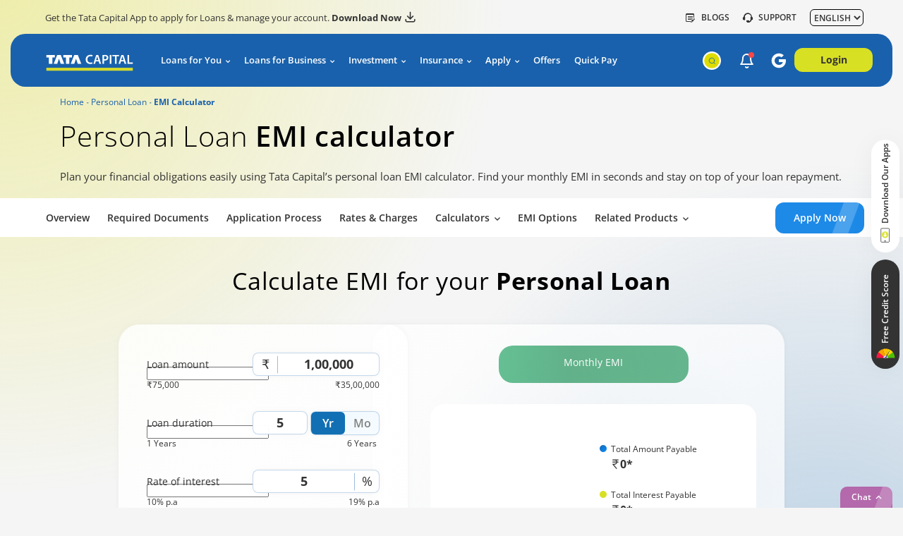

--- FILE ---
content_type: text/html;charset=UTF-8
request_url: https://www.tatacapital.com/personal-loan/emi-calculator.html
body_size: 56146
content:
<!doctype html>
<html lang="en">
    <head> <link rel="preload" href="/content/dam/tata-capital/tia/tata-icon.png" as="image"><link rel="preconnect" href="https://assets.adobedtm.com"><link rel="preconnect" href="https://smartsearch.senseforth.com"><link rel="preconnect" href="https://www.googletagmanager.com"><link rel="preconnect" href="https://connect.facebook.net"><link rel="preconnect" href="https://adobedc.demdex.net"><link rel="preconnect" href="https://edge.adobedc.net">
    <meta charset="UTF-8">
    <title>Personal Loan EMI and Interest Rates Calculator | Tata Capital</title>
    
    <meta name="description" content="Personal Loan EMI calculator helps you to calculate monthly EMI amount and interest payable. Simply enter the loan amount, rate of interest and loan duration, and your EMI is instantly displayed.">
    <meta name="template" content="pl-emi-calc-opt-template">
    <meta name="viewport" content="width=device-width, initial-scale=1">
    

    
    


    
    
    <link rel="canonical" href="https://www.tatacapital.com/personal-loan/emi-calculator.html">
    


    <meta name="google-site-verification" content="2cPBcBhKCgKg4Z38iOLf4nLI7GbBNQZb874qtg96h-o">
<meta name="google" content="notranslate">

<link rel="shortcut icon" href="/content/dam/tata-capital/images/favicon.ico" type="image/x-icon">
<link as="font" crossorigin="" href="/content/dam/tata-capital-web/assets/fonts/open-sans-optimize/OpenSans-Light.woff2" rel="preload" type="font/woff2">
<link as="font" crossorigin="" href="/content/dam/tata-capital-web/assets/fonts/open-sans-optimize/OpenSans-Regular.woff2" rel="preload" type="font/woff2">
<link as="font" crossorigin="" href="/content/dam/tata-capital-web/assets/fonts/open-sans-optimize/OpenSansMedium.woff2" rel="preload" type="font/woff2">
<link as="font" crossorigin="" href="/content/dam/tata-capital-web/assets/fonts/open-sans-optimize/OpenSans-Semibold.woff2" rel="preload" type="font/woff2">
<link as="font" crossorigin="" href="/content/dam/tata-capital-web/assets/fonts/open-sans-optimize/OpenSans-Bold.woff2" rel="preload" type="font/woff2">
<link as="font" crossorigin="" href="/content/dam/tata-capital-web/assets/fonts/open-sans-optimize/OpenSansItalic.woff2" rel="preload" type="font/woff2">
<link as="font" crossorigin="" href="/content/dam/tata-capital-web/assets/fonts/icomoon.woff?xjpm7k" rel="preload" type="font/woff">
<link as="font" crossorigin="" href="/content/dam/tata-capital-web/assets/fonts/open-sans/OpenSansExtraBold.woff2" rel="preload" type="font/woff2">
<style>
  @font-face{font-family:"OpenSans-Light";src:url(/content/dam/tata-capital-web/assets/fonts/open-sans-optimize/OpenSans-Light.woff2) format("woff2"),url(/content/dam/tata-capital-web/assets/fonts/open-sans-optimize/OpenSans-Light.woff) format("woff");font-display:swap}@font-face{font-family:"OpenSans-Regular";src:url(/content/dam/tata-capital-web/assets/fonts/open-sans-optimize/OpenSans-Regular.woff2) format("woff2"),url(/content/dam/tata-capital-web/assets/fonts/open-sans-optimize/OpenSans-Regular.woff) format("woff");font-display:swap}@font-face{font-family:"OpenSansMedium";src:url(/content/dam/tata-capital-web/assets/fonts/open-sans-optimize/OpenSansMedium.woff2) format("woff2"),url(/content/dam/tata-capital-web/assets/fonts/open-sans-optimize/OpenSansMedium.woff) format("woff");font-display:swap}@font-face{font-family:"OpenSans-SemiBold";src:url(/content/dam/tata-capital-web/assets/fonts/open-sans-optimize/OpenSans-Semibold.woff2) format("woff2"),url(/content/dam/tata-capital-web/assets/fonts/open-sans-optimize/OpenSans-Semibold.woff) format("woff");font-display:swap}@font-face{font-family:"OpenSans-Bold";src:url(/content/dam/tata-capital-web/assets/fonts/open-sans-optimize/OpenSans-Bold.woff2) format("woff2"),url(/content/dam/tata-capital-web/assets/fonts/open-sans-optimize/OpenSans-Bold.woff) format("woff");font-display:swap}@font-face{font-family:"OpenSansItalic";src:url(/content/dam/tata-capital-web/assets/fonts/open-sans-optimize/OpenSansItalic.woff2) format("woff2"),url(/content/dam/tata-capital-web/assets/fonts/open-sans-optimize/OpenSansItalic.woff) format("woff");font-display:swap}@font-face{font-family:'icomoon';src:url(/content/dam/tata-capital-web/assets/fonts/icomoon.woff?xjpm7k) format('woff');font-weight:400;font-style:normal;font-display:block}@font-face{font-family:"OpenSansExtraBold";src:url(/content/dam/tata-capital-web/assets/fonts/open-sans/OpenSansExtraBold.woff2) format("woff2"),url(/content/dam/tata-capital-web/assets/fonts/open-sans/OpenSansExtraBold.woff) format("woff");font-display:swap}
</style>

<!-- Google Tag Manager -->
<script async>(function (w, d, s, l, i) {
    w[l] = w[l] || []; w[l].push({
      'gtm.start':
        new Date().getTime(), event: 'gtm.js'
    }); var f = d.getElementsByTagName(s)[0],
      j = d.createElement(s), dl = l != 'dataLayer' ? '&l=' + l : ''; j.async = true; j.src =
        'https://www.googletagmanager.com/gtm.js?id=' + i + dl; f.parentNode.insertBefore(j, f);
  })(window, document, 'script', 'dataLayer', 'GTM-P93F4MN4');</script>
  <!-- End Google Tag Manager -->



<!--HrefLang Values for Process9 Script Start-->

  
  
  <link rel="alternate" hreflang="en" href="https://www.tatacapital.com/personal-loan/emi-calculator.html">
  <link rel="alternate" hreflang="hi" href="https://www.tatacapital.com/hindi/personal-loan/emi-calculator.html">
  <link rel="alternate" hreflang="mr" href="https://www.tatacapital.com/marathi/personal-loan/emi-calculator.html">
  <link rel="alternate" hreflang="bn" href="https://www.tatacapital.com/bengali/personal-loan/emi-calculator.html">
  <link rel="alternate" hreflang="gu" href="https://www.tatacapital.com/gujarati/personal-loan/emi-calculator.html">
  <link rel="alternate" hreflang="kn" href="https://www.tatacapital.com/kannada/personal-loan/emi-calculator.html">
  <link rel="alternate" hreflang="te" href="https://www.tatacapital.com/telugu/personal-loan/emi-calculator.html">
  
  <!--HrefLang Values for Process9 Script End-->
<script>
  var pageUpdatedDate ;
  var productCodeId;
  productCodeId = "PL";
  window.adobeDataLayer=window.adobeDataLayer||[];
  var currentLang = '';
  var supportedLanguages = ['hindi', 'bengali', 'marathi','gujarati','kannada','telugu'];
  var firstSegment = window.location.pathname.split("/")[1];
    if (supportedLanguages.includes(firstSegment)) {
      currentLang = '/' + firstSegment;
    } else {
      currentLang = '';
    }
  document.addEventListener('DOMContentLoaded', function() {
    var loginMethod = "";
    var pageType = "Product Page";
    var siteSection = "Personal Loan - Apply for Instant Personal Loans Upto Rs. 35 Lakh | Tata Capital";
    var siteSubSection ="Personal Loan EMI and Interest Rates Calculator | Tata Capital";
    var locationPathName = window.location.pathname.split('/').map(htmlSplit);
    if(siteSection == "Home")
    {
      var pageName = "Personal Loan EMI and Interest Rates Calculator | Tata Capital"
      var siteSubSection ="";
    }else{
      var pageName = siteSection+":"+siteSubSection ;
    }
    if(domUtils.getCookie('userLoggedIn') == "true" && localStorage.getItem('cData')){
                var loginMethod = "loginMethod";
                var loginStatus = true;//true or false
                var userId = $(".avatar-email").text();//email id of the user
    }else{
      var loginMethod = ""
      var loginStatus = false;//true or false
      var userId = "" //email id of the user
    }
    if (siteSection == "Home") {
      pageintialization(loginMethod, loginStatus, userId, pageName, pageType, siteSection, siteSubSection ? siteSubSection : '', productCodeId.toUpperCase());
    } else {
      pageintialization(loginMethod, loginStatus, userId, locationPathName.slice(-1)[0] ? locationPathName.slice(-1)[0] : 'Home', pageType, locationPathName[1] ?locationPathName[1] : '', locationPathName[2] ? locationPathName[2] : '', productCodeId.toUpperCase());
    }
  });
  function htmlSplit(string) {
      return string.split('.')[0]
    }
</script>

<!--Organizational Schema-->
<script type="application/ld+json">
  {
    "@context": "https://schema.org",
    "@type": "Organization",
    "name": "Tata Capital",
    "url": "https://www.tatacapital.com/",
    "sameAs": [
      "https://www.facebook.com/tatacapital/",
      "https://twitter.com/tatacapital",
      "https://www.instagram.com/tatacapital/",
      "https://www.youtube.com/channel/UCCLXn_znjOupIWJ8502cUtg",
      "https://www.linkedin.com/company/tata-capital/",
      "https://play.google.com/store/apps/details?id=com.snapwork.tcl",
      "https://apps.apple.com/in/app/tata-capital-loan-wealth-app/id1451688163"
    ],
    "logo": "https://www.tatacapital.com/apps/tata-capital-website/clientlibs/main/resources/assets/images/tata-capital-logo.svg",
    "contactPoint": {
      "@type": "ContactPoint",
      "telephone": "1860 267 6060",
      "contactType": "customer service",
      "email": "customercare@tatacapital.com"
    },
    "address": {
      "@type": "PostalAddress",
      "streetAddress": "11th Floor, Tower A, Peninsula Business Park, Ganpatrao Kadam Marg",
      "addressLocality": "Lower Parel, Mumbai",
      "addressRegion": "Maharashtra",
      "postalCode": "400013",
      "addressCountry": "India"
    }
  }
</script>
<!--Organizational Schema-->

<!--Product Schema-->


  
    <script type="application/ld+json">
      {
        "@context": "https://schema.org/",
        "@type": "LoanOrCredit",
        "name": "EMI Calculator",
        "description": "Personal Loan EMI calculator helps you to calculate monthly EMI amount and interest payable. Simply enter the loan amount, rate of interest and loan duration, and your EMI is instantly displayed.",
        "brand": {
          "@type": "Brand",
          "name": "Tata Capital"
        }
      }
    </script>
  
  

<!--Product Schema-->



  <script src="https://assets.adobedtm.com/e4c76be5b9e7/ce966c77d63a/launch-3cea5b99bf66.min.js" async></script>

<script>
  var osgiConfigObj = {};
  window.osgiConfigObj.calcApiDomain="https://www.tatacapital.com/api/master";
  window.osgiConfigObj.domainUrlApi="https://www.tatacapital.com/api/master/web";
  window.osgiConfigObj.jocataPlUrl="https://www.tatacapital.com/online/loans/personal-loans/apply-now-personal-loan?dtls=";
  window.osgiConfigObj.jocataBlUrl="https://www.tatacapital.com/online/loans/business-loans?dtls=";
  window.osgiConfigObj.appIdMoengage="0KYUNUW5WODKX5ZFVAGPVL0U";
  window.osgiConfigObj.debugLogMoengage="0";
  window.osgiConfigObj.chatBotUrl="https://tiatwo.tatacapital.com/";
  window.osgiConfigObj.chatBotDomain="tiatwo.tatacapital.com";
  window.osgiConfigObj.seCodeTsssForm="80274709";
  window.osgiConfigObj.checkCreditScoreDomainUrl="https://retailonline.tatacapital.com";
  window.osgiConfigObj.postApiDomain="https://retailonline.tatacapital.com/web";
  window.osgiConfigObj.senseForthUrl="https://smart-search.senseforth.com/TCLProdSmartSearch/TCLSS/sf-smart-search-loader.js";
  window.osgiConfigObj.websiteDomian="https://www.tatacapital.com/";

</script>

<script>
  document.addEventListener('contextmenu', function (e) {
      e.preventDefault();
    });
</script>







  

  

  
    
      
        

      <script>
        function currentLangFn() {
          var selectElement = document.getElementById('P9LngDdl')
          if (selectElement.value.toLowerCase() != "english") {
            var currentLangSelect = "/" + selectElement.value;
            return currentLangSelect;
          } else {
            return "";
          }
        }
      </script>
      

    
    
    

    

    
    
    <link rel="stylesheet" href="/etc.clientlibs/tata-capital-web/clientlibs/clientlib-base-ef.min.css" type="text/css">
<link rel="stylesheet" href="/etc.clientlibs/tata-capital-web/clientlibs/tcl-global-pl-emi-calc-opt-clientlibs.min.css" type="text/css">
<link rel="stylesheet" href="/etc.clientlibs/tata-capital-web/clientlibs/tcl-personal-loan-emi-calc-opt-clientlibs.min.css" type="text/css">
<link rel="stylesheet" href="/etc.clientlibs/tata-capital-web/clientlibs/header-opt-clientlibs.min.css" type="text/css">
<link rel="stylesheet" href="/etc.clientlibs/tata-capital-web/components/tcl-web-components/table/table-clientlib.min.css" type="text/css">


    
    

    
    
</head>
    <body class="page basicpage" id="page-5e0fcfffce">
        
        
        
            




            
<!-- Google Tag Manager (noscript) -->
<noscript><iframe src="https://www.googletagmanager.com/ns.html?id=GTM-P93F4MN4" height="0" width="0" style="display:none;visibility:hidden"></iframe></noscript>
<!-- End Google Tag Manager (noscript) -->
<div class="root container responsivegrid">

    
    <div id="container-d939752570" class="cmp-container">
        


<div class="aem-Grid aem-Grid--12 aem-Grid--default--12 ">
    
    <div class="experiencefragment aem-GridColumn aem-GridColumn--default--12">
<div id="experiencefragment-df261eddbe" class="cmp-experiencefragment cmp-experiencefragment--static-header-blue-ef">


    
    <div id="container-44cb3e6b30" class="cmp-container">
        


<div class="aem-Grid aem-Grid--12 aem-Grid--default--12 ">
    
    <header class="header-section aem-GridColumn aem-GridColumn--default--12">
<!-- Header 1-11-2022-->
<header class="header header-backdrop">
    <div class="header-inner">
        <div class="header-top">
            <div class="header-container">
                <div class="header-slider-contact-wrap">
                    <div class="left-col">
                        <div class="header-top-slider">
                            <div class="slider-item">
                               <p>Get the Tata Capital App to apply for Loans &amp; manage your account. <a class="text-downloads" href="https://play.google.com/store/apps/details?id=com.snapwork.tcl&amp;hl=en_IN" target="_blank">Download Now<span class="icon-download2 download2icon"></span></a>
                                
                            </p>
                            </div>
                        </div>
                    </div>
                    <div class="right-col">
                       
                       <p> <a href="https://www.tatacapital.com/blog/" class="text-icon-link blog-link" data-header="headerAnalyticData-Header Top Section" target="_blank">
                            <span class="icon-blog"></span> Blogs
                        </a></p>
                    <p><a href="/contact-us/retail-service-faqs.html" class="text-icon-link contact-link" data-header="headerAnalyticData-Header Top Section">
                            <span class="icon-headphone"></span> SUPPORT
                        </a></p>
                        
                        <div id="p9divmenu"> 
                           
                           <select class="text-icon-link dropdown-btn language-dropdown" data-langaa="headerAnalyticData" onchange="RedirectUrl(this.value); language_aa(this);" id="P9LngDdl">
                           <option value="English">English</option>
                           <option value="hindi"> हिन्दी</option>
                           <option value="bengali"> বাংলা</option> 
                           <option value="gujarati"> ગુજરાતી</option> 
                           <option value="marathi"> मराठी</option>
                           <option value="kannada"> ಕನ್ನಡ</option>
                           <option value="telugu"> తెలుగు</option>
                           </select>
                           </div>
                           
                    </div>
                </div>
            </div>
        </div>
        <div class="header-navbar">
            <div class="header-container">
                <div class="header-navbar-inner">
                    <div class="header-logo">
                        <div class="mobile-tab-menu d-lg-none">
                            <div class="hamburger-menu" data-menu="menu" data-target="hamburgerMenu">
                                <div class="first-sub-bar"></div>
                                <div class="second-sub-bar"></div>
                                <div class="third-sub-bar"></div>
                            </div>
                        </div>
                        <a href="https://www.tatacapital.com" data-img-content="tata capital logo" class="logos" data-header="headerAnalyticData-Header Top Section">
                            <img src="/content/dam/tata-capital-web/tc-header-images/tcl.svg" width="200" height="24" data-img-content="Header Logo" alt="Header Logo">
                        </a>
                    </div>
                    <div class="header-menu-wrap">
                        <ul class="header-menu">
                            
                                
                            
                                
                            
                                
                            
                                
                            
                                
                            
                                
                            
                                
                            
                                
                                    
                                        
                                            <li class="menu-item  ">
                                                
                                                    <a href="/loans.html" class="nav-link nav-link-dropdown" data-header="headerAnalyticData-Header Menu Section">
                                                        Loans for You
                                                    </a>
                                                    

    
    <div id="container-6dbf7f90aa" class="cmp-container">
        


<div class="aem-Grid aem-Grid--12 aem-Grid--default--12 ">
    
    <div class="experiencefragment aem-GridColumn aem-GridColumn--default--12">
<div id="experiencefragment-f824fbcd92" class="cmp-experiencefragment cmp-experiencefragment--static-loans-for-you">


    
    <div id="container-1eb19ca3d6" class="cmp-container">
        


<div class="aem-Grid aem-Grid--12 aem-Grid--default--12 ">
    
    <div class="loan-for-you-section aem-GridColumn aem-GridColumn--default--12"><div class="dropdown-content-wrap">
    <div class="dropdown-content-inner" data-tab-wrapper>
        <div class="dropdown-content-row jsMainMenu">
            <div class="dropdown-left-col">
                <ul class="menu-tab-wrap jsMenuLinks">
                    
                        
                            
                                
                                    <li class="tab-menu-item">
                                        
                                            
                                                
                                                    <a href="/personal-loan.html" class="menu-tab-btn  active" data-tab-menu="tab_1298686628" data-header="headerAnalyticData-Loan for You">
                                                <i>Personal Loan </i>
                                            </a>
                                                
                                                
                                            
                                            
                                        
                                        
                                    </li>
                                
                            
                                
                                    <li class="tab-menu-item">
                                        
                                            
                                                
                                                    <a href="/home-loan.html" class="menu-tab-btn  " data-tab-menu="tab_2298686628" data-header="headerAnalyticData-Loan for You">
                                                <i>Home Loan </i>
                                            </a>
                                                
                                                
                                            
                                            
                                        
                                        
                                    </li>
                                
                            
                                
                                    <li class="tab-menu-item">
                                        
                                            
                                                
                                                    <a href="/business-loan.html" class="menu-tab-btn  " data-tab-menu="tab_3298686628" data-header="headerAnalyticData-Loan for You">
                                                <i>Business Loan </i>
                                            </a>
                                                
                                                
                                            
                                            
                                        
                                        
                                    </li>
                                
                            
                                
                                    <li class="tab-menu-item">
                                        
                                            
                                                
                                                    <a href="/vehicle-loan.html" class="menu-tab-btn  " data-tab-menu="tab_4298686628" data-header="headerAnalyticData-Loan for You">
                                                <i>Vehicle Loan </i>
                                            </a>
                                                
                                                
                                            
                                            
                                        
                                        
                                    </li>
                                
                            
                                
                                    <li class="tab-menu-item">
                                        
                                            
                                                
                                                    <a href="/loan-against-securities.html" class="menu-tab-btn  " data-tab-menu="tab_5298686628" data-header="headerAnalyticData-Loan for You">
                                                <i>Loan Against Securities </i>
                                            </a>
                                                
                                                
                                            
                                            
                                        
                                        
                                    </li>
                                
                            
                                
                                    <li class="tab-menu-item">
                                        
                                            
                                                
                                                    <a href="/loan-against-property.html" class="menu-tab-btn  " data-tab-menu="tab_6298686628" data-header="headerAnalyticData-Loan for You">
                                                <i>Loan Against Property </i>
                                            </a>
                                                
                                                
                                            
                                            
                                        
                                        
                                    </li>
                                
                            
                                
                                    <li class="tab-menu-item">
                                        
                                            
                                                
                                                    <a href="/education-loan.html" class="menu-tab-btn  " data-tab-menu="tab_7298686628" data-header="headerAnalyticData-Loan for You">
                                                <i>Education Loan </i>
                                            </a>
                                                
                                                
                                            
                                            
                                        
                                        
                                    </li>
                                
                            
                                
                                    <li class="tab-menu-item">
                                        
                                            
                                            
                                                
                                                    <a href="/tata-cards.html" data-header="headerAnalyticData-Loan for You">  
                                                        <i>Credit Cards</i>
                                                    </a>
                                                
                                                
                                            
                                        
                                        
                                    </li>
                                
                            
                                
                                    <li class="tab-menu-item">
                                        
                                            
                                                
                                                    <a href="/micro-finance-loan.html" class="menu-tab-btn  " data-tab-menu="tab_9298686628" data-header="headerAnalyticData-Loan for You">
                                                <i>Microfinance </i>
                                            </a>
                                                
                                                
                                            
                                            
                                        
                                        
                                    </li>
                                
                            
                                
                                    <li class="tab-menu-item">
                                        
                                            
                                                
                                                    <a href="/rural-individual-loan.html" class="menu-tab-btn  " data-tab-menu="tab_10298686628" data-header="headerAnalyticData-Loan for You">
                                                <i>Rural Individual Loan </i>
                                            </a>
                                                
                                                
                                            
                                            
                                        
                                        
                                    </li>
                                
                            
                        
                    
                </ul>
            </div>
            <div class="dropdown-right-col">
                
                    
                        
                            
                                
                                    
                                    
                                        <div class="loan-info-box " data-tab-content="tab_1298686628" id="tab_1298686628">
                                        
                                        <div class="loan-info-left">
                                            
                                                <div class="loan-info-detail-box">
                                                    
                                                    <p class="heading18s"><span class="text-primay-blue">Personal loan</span>&nbsp;starting<br>
@&nbsp;&nbsp;11.50% p.a</p>

                                                    <ul class="dot-list">
                                                        
                                                            
                                                                
                                                                    <li>Instant approval</li>
                                                                
                                                                    <li>Personal Loan Hybrid Term Loan</li>
                                                                
                                                            
                                                        
                                                            
                                                        
                                                            
                                                        
                                                            
                                                        
                                                    </ul>
                                                    <div class="apply-knowMore-wrap">
                                                        <a href="/personal-loan.html" class="btn-link" data-header="headerAnalyticData-Personal Loan">
                                                            Know More
                                                        </a>
                                                        <a href="https://www.tatacapital.com/online/loans/personal-loans/apply-now-personal-loan#!" class="apply-btn" target="_blank" data-header="headerAnalyticData-Personal Loan">
                                                            Apply Now
                                                        </a>
                                                    </div>
                                                </div>
                                            
                                            
                                                <div class="need-know-box">
                                                    <p>All you need to know</p>
                                                    
                                                        <ul>
                                                            
                                                                
                                                            
                                                                
                                                                    
                                                                        <li class="need-know-item">
                                                                            
                                                                                <a href="/personal-loan/rates-and-charges.html" class="need-know-link" data-header="headerAnalyticData-Personal Loan">
                                                                                    Rates &amp; Charges                  
                                                                                </a>
                                                                            
                                                                            
                                                                        </li>
                                                                    
                                                                        <li class="need-know-item">
                                                                            
                                                                                <a href="/personal-loan/documents-required.html" class="need-know-link" data-header="headerAnalyticData-Personal Loan">
                                                                                    Documents Required
                                                                                </a>
                                                                            
                                                                            
                                                                        </li>
                                                                    
                                                                
                                                            
                                                                
                                                            
                                                                
                                                            
                                                        </ul>
                                                    
                                                    
                                                </div>
                                            
                                        </div>
                                        <div class="loan-info-right">
                                            
                                                <div class="loan-card-wrap">
                                                    <p class="load-card-head">
                                                        Personal loan for all your needs
                                                    </p>
                                                    <div class="loan-card">
                                                        <ul>
                                                            
                                                                
                                                            
                                                                
                                                            
                                                                
                                                                    
                                                                        <li class="loan-card-item">
                                                                            <a href="/personal-loan/hybrid-term-loan.html" class="loan-card-link" data-header="headerAnalyticData-Personal Loan">
                                                                                <span class="all-icon32 icon-debt-consolidation bg-light-purple head-icons"></span>
                                                                                <p>Personal Loan Hybrid Term Loan</p>
                                                                            </a>
                                                                        </li>
                                                                    
                                                                        <li class="loan-card-item">
                                                                            <a href="/personal-loan/travel-loan.html" class="loan-card-link" data-header="headerAnalyticData-Personal Loan">
                                                                                <span class="all-icon32 icon-loan-travel bg-light-purple head-icons"></span>
                                                                                <p>Personal Loan  for Travel</p>
                                                                            </a>
                                                                        </li>
                                                                    
                                                                        <li class="loan-card-item">
                                                                            <a href="/personal-loan/loan-for-medical-emergency.html" class="loan-card-link" data-header="headerAnalyticData-Personal Loan">
                                                                                <span class="all-icon32 icon-medical-bag bg-light-purple head-icons"></span>
                                                                                <p>Personal Loan  for Medical</p>
                                                                            </a>
                                                                        </li>
                                                                    
                                                                        <li class="loan-card-item">
                                                                            <a href="/personal-loan/marriage-loan.html" class="loan-card-link" data-header="headerAnalyticData-Personal Loan">
                                                                                <span class="all-icon32 icon-insurance-life bg-light-purple head-icons"></span>
                                                                                <p>Personal Loan for Marriage</p>
                                                                            </a>
                                                                        </li>
                                                                    
                                                                        <li class="loan-card-item">
                                                                            <a href="/personal-loan/home-renovation-loan.html" class="loan-card-link" data-header="headerAnalyticData-Personal Loan">
                                                                                <span class="all-icon32 icon-home-enovation bg-light-purple head-icons"></span>
                                                                                <p>Personal Loan  for Home Renovation</p>
                                                                            </a>
                                                                        </li>
                                                                    
                                                                
                                                            
                                                                
                                                            
                                                        </ul>
                                                    </div>
                                                </div>
                                            
                                            
                                            
                                            
                                                <div class="loan-card-wrap">
                                                    <p class="load-card-head">
                                                        Calculator
                                                    </p>
                                                    <div class="loan-card">
                                                        <ul>
                                                            
                                                                
                                                            
                                                                
                                                            
                                                                
                                                            
                                                                
                                                                    
                                                                        <li class="loan-card-item">
                                                                            <a href="/personal-loan/emi-calculator.html" class="loan-card-link" data-header="headerAnalyticData-Personal Loan">
                                                                                <span class="all-icon32 icon-EMI-calculator bg-light-purple head-icons"></span>
                                                                                <p>Personal Loan EMI Calculator</p>
                                                                            </a>
                                                                        </li>
                                                                    
                                                                        <li class="loan-card-item">
                                                                            <a href="/personal-loan/pre-payment-calculator.html" class="loan-card-link" data-header="headerAnalyticData-Personal Loan">
                                                                                <span class="all-icon32 icon-calc-time bg-light-purple head-icons"></span>
                                                                                <p>Pre-payment Calculator</p>
                                                                            </a>
                                                                        </li>
                                                                    
                                                                        <li class="loan-card-item">
                                                                            <a href="/personal-loan/eligibility-calculator.html" class="loan-card-link" data-header="headerAnalyticData-Personal Loan">
                                                                                <span class="all-icon32 icon-cal-eligibility bg-light-purple head-icons"></span>
                                                                                <p>Eligibility Calculator</p>
                                                                            </a>
                                                                        </li>
                                                                    
                                                                
                                                            
                                                        </ul>
                                                    </div>
                                                </div>
                                            
                                            
                                                <div class="loan-card-wrap">
                                                    <div class="text-img-card">
                                                        <div class="text-body-wrap">
                                                            
                                                            
                                                                <p class="custome-header-p-tag">
                                                                    Check Your Credit Score
                                                                </p>
                                                            
                                                            <p>Higher credit score increases the chances of loan approval. Check your CIBIL score today and get free insights on how to be credit-worthy.</p>

                                                            <a href="/check-credit-score.html" class="btn-blue" data-header="headerAnalyticData-Personal Loan">Check Credit Score</a>
                                                        </div>
                                                        <div class="img-wrap">
                                                            <img src="/content/dam/tata-capital-web/tc-header-images/check-credit-score.png" alt="check-credit-score" data-img-content="check-credit-score" class="lozad" loading="lazy">
                                                        </div>
                                                    </div>
                                                </div>
                                            
                                            
                                        </div>
                                    </div>
                                    
                                
                                
                            
                        
                            
                                
                                    
                                    
                                        <div class="loan-info-box d-none" data-tab-content="tab_2298686628" id="tab_2298686628">
                                        <p><a href="/home-loan/home-extension-loan.html"> Home Extension Loan</a> <a href="/home-loan/affordable-housing-loan.html">Affordable Housing Loan</a> <a href="/home-loan/pmay.html">PMAY</a><a href="/home-loan/quick-cash.html">Quick Cash</a> <a href="/home-loan/self-construction.html">Plot &amp; Construction Loan</a> <a href="/home-loan/home-loan-balance-transfer.html">Balance Transfer</a> <a href="/home-loan/top-up.html">Home Loan Top Up</a> <a href="/home-loan/emi-calculator.html">Home Loan EMI Calculator</a> <a href="/home-loan/pmay-calculator.html">PMAY Calculator</a> <a href="/home-loan/balance-transfer-top-up-calculator.html">Balance Transfer &amp; Top-up Calculator</a> <a href="/home-loan/home-loan-eligibility-calculator.html">Home Loan Eligibility Calculator</a> <a href="/home-loan/area-conversion-calculator.html">Area Conversion Calculator</a> <a href="/home-loan/stamp-duty-calculator.html">Stamp Duty Calculator</a><a href="/home-loan/loan-mitra.html">Know More</a><a href="/check-credit-score.html">Check Credit Score</a> <a href="/home-loan/rates-and-charges.html">Home Loan Rates &amp; Charges</a> <a href="/home-loan/document-required.html">Home Loan Documents Required</a> <a href="/home-loan.html">Home Loan Online</a> <a href="/home-loan/rera.html">RERA</a> <a href="/home-loan/approved-housing-projects.html">Approved Housing Projects</a></p>

                                        <div class="loan-info-left">
                                            
                                            
                                        </div>
                                        <div class="loan-info-right">
                                            
                                            
                                            
                                            
                                            
                                            
                                        </div>
                                    </div>
                                    
                                
                                
                            
                        
                            
                                
                                    
                                    
                                        <div class="loan-info-box d-none" data-tab-content="tab_3298686628" id="tab_3298686628">
                                        <p><a href="/business-loan/emi-calculator.html">Business Loan EMI Calculator</a> <a href="/business-loan/pre-payment-calculator.html">Business Loan Pre-payment Calculator</a> <a href="/business-loan/gst-calculator.html">GST Calculator</a> <a href="/business-loan/foreclosure-calculator.html">Foreclosure Calculator</a> <a href="/business-loan/hybrid-term-loan.html">Hybrid Term Loan</a> <a href="/business-loan/machinery-loan.html">Machinery Loan</a> <a href="/business-loan/msme-loan-sme-loan.html">MSME Loan</a> <a href="/business-loan/small-business-loan.html">Small Business Loan</a><a href="/business-loan/rates-and-charges.html">Business Loan Rates &amp; Charges</a> <a href="/business-loan/documents-required.html">Business Loan Documents Required</a></p>

                                        <div class="loan-info-left">
                                            
                                            
                                        </div>
                                        <div class="loan-info-right">
                                            
                                            
                                            
                                            
                                            
                                            
                                        </div>
                                    </div>
                                    
                                
                                
                            
                        
                            
                                
                                    
                                    
                                        <div class="loan-info-box d-none" data-tab-content="tab_4298686628" id="tab_4298686628">
                                        <p><a href="/vehicle-loan/used-car-loan.html">Used Car Loan</a> <a href="/vehicle-loan/used-car-loan/loan-on-car.html">Loan On Used Car</a> <a href="/vehicle-loan/car-loan.html">New Car Loan</a> <a href="/vehicle-loan/two-wheeler-loan.html">Two Wheeler Loan</a> <a href="/vehicle-loan/used-car-loan/emi-calculator.html">Used Car EMI Calculator</a> <a href="/vehicle-loan/two-wheeler-loan/emi-calculator.html">Two Wheeler EMI Calculator</a>&nbsp;&nbsp;<a href="https://www.tatacapital.com/online/loans/used-car-loans/apply-now-used-car-loan" target="_blank">Apply
        Now</a>&nbsp;&nbsp;<a href="https://www.tatacapital.com/online/loans/two-wheeler-loan/apply-now-two-wheeler-loan" target="_blank">Apply Now</a></p>
                                        <div class="loan-info-left">
                                            
                                            
                                        </div>
                                        <div class="loan-info-right">
                                            
                                            
                                            
                                            
                                            
                                            
                                        </div>
                                    </div>
                                    
                                
                                
                            
                        
                            
                                
                                    
                                    
                                        <div class="loan-info-box d-none" data-tab-content="tab_5298686628" id="tab_5298686628">
                                        <p><a href="/loan-against-securities.html">Know More</a> <a href="https://www.las.tatacapital.com/online/loans/las/apply-now-las-loan#!" target="_blank">Apply Now</a> <a href="/loan-against-securities/rates-and-charges.html">Loan Against Securities Rates &amp; Charges</a> <a href="/loan-against-securities/documents-required.html">Loan Against Securities Documents Required</a> <a href="https://www.las.tatacapital.com/online/loans/las/apply-now-las-loan#!" target="_blank">Loan against Shares</a> <a href="https://www.las.tatacapital.com/online/loans/las/apply-now-las-loan#!" target="_blank">Loan against mutual funds</a> <a href="/check-credit-score.html">Check Credit Score</a><a href="/loan-against-securities/rates-and-charges.html">Loan Against Securities Rates &amp; Charges</a> <a href="/loan-against-securities/documents-required.html">Loan Against Securities Documents Required</a></p>

                                        <div class="loan-info-left">
                                            
                                            
                                        </div>
                                        <div class="loan-info-right">
                                            
                                            
                                            
                                            
                                            
                                            
                                        </div>
                                    </div>
                                    
                                
                                
                            
                        
                            
                                
                                    
                                    
                                        <div class="loan-info-box d-none" data-tab-content="tab_6298686628" id="tab_6298686628">
                                        <p><a href="/loan-against-property.html">Know More</a> <a href="https://www.tatacapital.com/online/loans/loan-against-property/apply-now-loan-against-property#!" target="_blank">Apply Now</a> <a href="/loan-against-property/rates-and-charges.html">Loan Against Property Rates &amp; Charges</a> <a href="/loan-against-property/documents-required.html">Loan Against Property Documents Required</a> <a href="/loan-against-property/emi-option.html">EMI Options</a> <a href="/loan-against-property/hybrid-term-loan.html">Hybrid Term Loan</a> <a href="/business-loan/micro-loan-against-property.html">Secured BL (SBL)</a> <a href="/loan-against-property/emi-calculator.html">Loan Against Property EMI Calculator</a></p>

                                        <div class="loan-info-left">
                                            
                                            
                                        </div>
                                        <div class="loan-info-right">
                                            
                                            
                                            
                                            
                                            
                                            
                                        </div>
                                    </div>
                                    
                                
                                
                            
                        
                            
                                
                                    
                                    
                                        <div class="loan-info-box d-none" data-tab-content="tab_7298686628" id="tab_7298686628">
                                        <p><a href="/education-loan.html">Know More</a> <a href="/education-loan/apply-now-education-loan.html">Apply Now</a> <a href="/education-loan/rates-and-charges.html">Education Loan Rates &amp; Charges</a> <a href="/education-loan/document-required.html">Education Loan Documents Required</a> <a href="/education-loan/emi-calculator.html">Education Loan EMI Calculator</a> &nbsp;<a href="/contact-us.html">Request a Callback</a></p>

                                        <div class="loan-info-left">
                                            
                                            
                                        </div>
                                        <div class="loan-info-right">
                                            
                                            
                                            
                                            
                                            
                                            
                                        </div>
                                    </div>
                                    
                                
                                
                            
                        
                            
                                
                                    
                                    
                                        <div class="loan-info-box d-none" data-tab-content="tab_8298686628" id="tab_8298686628">
                                        
                                        <div class="loan-info-left">
                                            
                                            
                                        </div>
                                        <div class="loan-info-right">
                                            
                                            
                                            
                                            
                                            
                                            
                                        </div>
                                    </div>
                                    
                                
                                
                            
                        
                            
                                
                                    
                                    
                                        <div class="loan-info-box d-none" data-tab-content="tab_9298686628" id="tab_9298686628">
                                        <p><a href="/micro-finance-loan.html">Know More</a> <a href="/micro-finance-loan/rates-and-charges.html">Microfinance Rates &amp; Charges</a> <a href="/micro-finance-loan/documents-required.html">Microfinance Documents Required</a> <a href="/micro-finance-loan/emi-calculator.html">Microfinance EMI Calculator</a> Want To Know More? <a href="/contact-us.html">Request a Callback</a></p>

                                        <div class="loan-info-left">
                                            
                                            
                                        </div>
                                        <div class="loan-info-right">
                                            
                                            
                                            
                                            
                                            
                                            
                                        </div>
                                    </div>
                                    
                                
                                
                            
                        
                            
                                
                                    
                                    
                                        <div class="loan-info-box d-none" data-tab-content="tab_10298686628" id="tab_10298686628">
                                        <p><a href="/rural-individual-loan.html">Rural Individual Loan</a> <a href="/rural-individual-loan.html">Know More</a> <a href="/rural-individual-loan/rates-and-charges.html">Rural Individual Loan Rates &amp; Charges</a> <a href="/rural-individual-loan/documents-required.html">Rural Individual Loan Documents Required</a> <a href="/rural-individual-loan/emi-calculator.html">Rural Individual Loan EMI Calculator</a> &nbsp;<a href="/contact-us.html">Request a Callback</a></p>

                                        <div class="loan-info-left">
                                            
                                            
                                        </div>
                                        <div class="loan-info-right">
                                            
                                            
                                            
                                            
                                            
                                            
                                        </div>
                                    </div>
                                    
                                
                                
                            
                        
                    
                
            </div>
        </div>
    </div>
</div></div>

    
</div>

    </div>

    
</div>

    
</div>

    
</div>

    </div>

    

                                                
                                                

                                            </li>
                                        
                                    
                                        
                                            <li class="menu-item  ">
                                                
                                                    <a href="/corporate.html" class="nav-link nav-link-dropdown" data-header="headerAnalyticData-Header Menu Section">
                                                        Loans for Business
                                                    </a>
                                                    

    
    <div id="container-7b3e66acc0" class="cmp-container">
        


<div class="aem-Grid aem-Grid--12 aem-Grid--default--12 ">
    
    <div class="experiencefragment aem-GridColumn aem-GridColumn--default--12">
<div id="experiencefragment-5c04dd6983" class="cmp-experiencefragment cmp-experiencefragment--static-loan-for-business">


    
    <div id="container-8229cc8a71" class="cmp-container">
        


<div class="aem-Grid aem-Grid--12 aem-Grid--default--12 ">
    
    <div class="loan-for-you-section aem-GridColumn aem-GridColumn--default--12"><div class="dropdown-content-wrap">
    <div class="dropdown-content-inner" data-tab-wrapper>
        <div class="dropdown-content-row jsMainMenu">
            <div class="dropdown-left-col">
                <ul class="menu-tab-wrap jsMenuLinks">
                    
                        
                            
                                
                                    <li class="tab-menu-item">
                                        
                                            
                                                
                                                    <a href="/corporate/working-capital-loan.html" class="menu-tab-btn  active" data-tab-menu="tab_11742939380" data-header="headerAnalyticData-Loan for Business">
                                                <i>Working Capital Loans </i>
                                            </a>
                                                
                                                
                                            
                                            
                                        
                                        
                                    </li>
                                
                            
                                
                                    <li class="tab-menu-item">
                                        
                                            
                                                
                                                    <a href="/corporate/cleantech-finance.html" class="menu-tab-btn  " data-tab-menu="tab_21742939380" data-header="headerAnalyticData-Loan for Business">
                                                <i>Cleantech Finance </i>
                                            </a>
                                                
                                                
                                            
                                            
                                        
                                        
                                    </li>
                                
                            
                                
                                    <li class="tab-menu-item">
                                        
                                            
                                                
                                                    <a href="/corporate/structured-products.html" class="menu-tab-btn  " data-tab-menu="tab_31742939380" data-header="headerAnalyticData-Loan for Business">
                                                <i>Structured Products </i>
                                            </a>
                                                
                                                
                                            
                                            
                                        
                                        
                                    </li>
                                
                            
                                
                                    <li class="tab-menu-item">
                                        
                                            
                                                
                                                    <a href="/corporate/term-loan.html" class="menu-tab-btn  " data-tab-menu="tab_41742939380" data-header="headerAnalyticData-Loan for Business">
                                                <i>Term Loans </i>
                                            </a>
                                                
                                                
                                            
                                            
                                        
                                        
                                    </li>
                                
                            
                                
                                    <li class="tab-menu-item">
                                        
                                            
                                                
                                                    <a href="/corporate/equipment-finance-leasing.html" class="menu-tab-btn  " data-tab-menu="tab_51742939380" data-header="headerAnalyticData-Loan for Business">
                                                <i>Equipment Financing &amp; Leasing </i>
                                            </a>
                                                
                                                
                                            
                                            
                                        
                                        
                                    </li>
                                
                            
                                
                                    <li class="tab-menu-item">
                                        
                                            
                                                
                                                    <a href="/corporate/construction-finance.html" class="menu-tab-btn  " data-tab-menu="tab_61742939380" data-header="headerAnalyticData-Loan for Business">
                                                <i>Construction Financing </i>
                                            </a>
                                                
                                                
                                            
                                            
                                        
                                        
                                    </li>
                                
                            
                                
                                    <li class="tab-menu-item">
                                        
                                            
                                                
                                                    <a href="/corporate/construction-finance/commercial-vehicle-loan.html" class="menu-tab-btn  " data-tab-menu="tab_71742939380" data-header="headerAnalyticData-Loan for Business">
                                                <i>Commercial Vehicle Loan </i>
                                            </a>
                                                
                                                
                                            
                                            
                                        
                                        
                                    </li>
                                
                            
                                
                                    <li class="tab-menu-item">
                                        
                                            
                                                
                                                    <a href="/corporate/commercial-vehicle-leasing.html" class="menu-tab-btn  " data-tab-menu="tab_81742939380" data-header="headerAnalyticData-Loan for Business">
                                                <i>Commercial Vehicle Leasing </i>
                                            </a>
                                                
                                                
                                            
                                            
                                        
                                        
                                    </li>
                                
                            
                        
                    
                </ul>
            </div>
            <div class="dropdown-right-col">
                
                    
                        
                            
                                
                                    
                                    
                                        <div class="loan-info-box " data-tab-content="tab_11742939380" id="tab_11742939380">
                                        
                                        <div class="loan-info-left">
                                            
                                                <div class="loan-info-detail-box">
                                                    
                                                    <p class="heading18s">Digital financial solutions to aid your growth</p>

                                                    <ul class="dot-list">
                                                        
                                                            
                                                                
                                                                    <li>Simple standard documentation process</li>
                                                                
                                                                    <li>Quick disbursal</li>
                                                                
                                                            
                                                        
                                                            
                                                        
                                                    </ul>
                                                    <div class="apply-knowMore-wrap">
                                                        <a href="/corporate/working-capital-loan.html" class="btn-link" data-header="headerAnalyticData-Working Capital Loans">
                                                            Know More
                                                        </a>
                                                        
                                                    </div>
                                                </div>
                                            
                                            
                                        </div>
                                        <div class="loan-info-right">
                                            
                                                <div class="loan-card-wrap">
                                                    <p class="load-card-head">
                                                        Most Popular products
                                                    </p>
                                                    <div class="loan-card">
                                                        <ul>
                                                            
                                                                
                                                            
                                                                
                                                                    
                                                                        <li class="loan-card-item">
                                                                            <a href="/corporate/working-capital-loan/channel-finance.html" class="loan-card-link" data-header="headerAnalyticData-Working Capital Loans">
                                                                                <span class="all-icon32 icon-channel-financing bg-light-purple head-icons"></span>
                                                                                <p>Channel Financing</p>
                                                                            </a>
                                                                        </li>
                                                                    
                                                                        <li class="loan-card-item">
                                                                            <a href="/corporate/working-capital-loan/invoice-discounting.html" class="loan-card-link" data-header="headerAnalyticData-Working Capital Loans">
                                                                                <span class="all-icon32 icon-invoice-discount bg-light-purple  head-icons"></span>
                                                                                <p>Invoice Discounting</p>
                                                                            </a>
                                                                        </li>
                                                                    
                                                                        <li class="loan-card-item">
                                                                            <a href="/corporate/working-capital-loan/purchase-order-funding.html" class="loan-card-link" data-header="headerAnalyticData-Working Capital Loans">
                                                                                <span class="all-icon32 icon-purchase-funding bg-light-purple  head-icons"></span>
                                                                                <p>Purchase Order Funding</p>
                                                                            </a>
                                                                        </li>
                                                                    
                                                                        <li class="loan-card-item">
                                                                            <a href="/corporate/working-capital-loan/working-capital-demand-loan.html" class="loan-card-link" data-header="headerAnalyticData-Working Capital Loans">
                                                                                <span class="all-icon32 icon-withdrawals bg-light-purple  head-icons"></span>
                                                                                <p>Working Capital Demand Loan</p>
                                                                            </a>
                                                                        </li>
                                                                    
                                                                        <li class="loan-card-item">
                                                                            <a href="/corporate/working-capital-loan/channel-finance/sub-dealer-loan.html" class="loan-card-link" data-header="headerAnalyticData-Working Capital Loans">
                                                                                <span class="all-icon32 icon-find-dealer bg-light-purple head-icons"></span>
                                                                                <p>Sub Dealer Loan</p>
                                                                            </a>
                                                                        </li>
                                                                    
                                                                
                                                            
                                                        </ul>
                                                    </div>
                                                </div>
                                            
                                            
                                            
                                            
                                            
                                            
                                        </div>
                                    </div>
                                    
                                
                                
                            
                        
                            
                                
                                    
                                    
                                        <div class="loan-info-box d-none" data-tab-content="tab_21742939380" id="tab_21742939380">
                                        <p><a href="https://tclu.tatacapital.com/corporate/cleantech-finance/project-structured-finance.html">Project &amp; structured design</a> <a href="https://tclu.tatacapital.com/corporate/cleantech-finance/debt-syndication.html">Debt Syndication</a> <a href="https://tclu.tatacapital.com/corporate/cleantech-finance/financial-advisory.html">Financial Advisory</a> <a href="https://tclu.tatacapital.com/corporate/cleantech-finance/cleantech-advisory.html">Cleantech Advisory</a></p>

                                        <div class="loan-info-left">
                                            
                                            
                                        </div>
                                        <div class="loan-info-right">
                                            
                                            
                                            
                                            
                                            
                                            
                                        </div>
                                    </div>
                                    
                                
                                
                            
                        
                            
                                
                                    
                                    
                                        <div class="loan-info-box d-none" data-tab-content="tab_31742939380" id="tab_31742939380">
                                        <p><a href="https://tclu.tatacapital.com/corporate/structured-products/loan-against-securities.html">Loan Against Securities</a> <a href="https://tclu.tatacapital.com/corporate/structured-products/structured-investments.html">Structured Investment</a> <a href="https://tclu.tatacapital.com/corporate/structured-products/debt-syndication.html">Debt Syndication</a> <a href="https://tclu.tatacapital.com/corporate/structured-products/letter-of-credit.html">Letter of Credit</a> <a href="https://tclu.tatacapital.com/corporate/structured-products/lease-rental-discounting.html">Lease Rental Discounting</a></p>

                                        <div class="loan-info-left">
                                            
                                            
                                        </div>
                                        <div class="loan-info-right">
                                            
                                            
                                            
                                            
                                            
                                            
                                        </div>
                                    </div>
                                    
                                
                                
                            
                        
                            
                                
                                    
                                    
                                        <div class="loan-info-box d-none" data-tab-content="tab_41742939380" id="tab_41742939380">
                                        <p><a href="/corporate/term-loan.html">Term Loans</a></p>

                                        <div class="loan-info-left">
                                            
                                            
                                        </div>
                                        <div class="loan-info-right">
                                            
                                            
                                            
                                            
                                            
                                            
                                        </div>
                                    </div>
                                    
                                
                                
                            
                        
                            
                                
                                    
                                    
                                        <div class="loan-info-box d-none" data-tab-content="tab_51742939380" id="tab_51742939380">
                                        <p><a href="https://www.tatacapital.com/corporate/equipment-finance-leasing/equipment-finance.html">Equipment Finance</a></p>
<p><a href="https://www.tatacapital.com/corporate/equipment-finance-leasing/equipment-leasing.html">Equipment Leasing</a></p>

                                        <div class="loan-info-left">
                                            
                                            
                                        </div>
                                        <div class="loan-info-right">
                                            
                                            
                                            
                                            
                                            
                                            
                                        </div>
                                    </div>
                                    
                                
                                
                            
                        
                            
                                
                                    
                                    
                                        <div class="loan-info-box d-none" data-tab-content="tab_61742939380" id="tab_61742939380">
                                        <p><a href="https://tclu.tatacapital.com/corporate/construction-finance.html">Construction Finance</a> <a href="https://tclu.tatacapital.com/corporate/construction-finance/construction-equipment-finance.html">Construction Equipment Finance</a></p>

                                        <div class="loan-info-left">
                                            
                                            
                                        </div>
                                        <div class="loan-info-right">
                                            
                                            
                                            
                                            
                                            
                                            
                                        </div>
                                    </div>
                                    
                                
                                
                            
                        
                            
                                
                                    
                                    
                                        <div class="loan-info-box d-none" data-tab-content="tab_71742939380" id="tab_71742939380">
                                        <p><a href="https://www.tatacapital.com/corporate/construction-finance/commercial-vehicle-loan/new-commercial-vehicle-financing.html">New Commercial Vehicle Financing</a>&nbsp;<a href="https://www.tatacapital.com/corporate/construction-finance/commercial-vehicle-loan/used-commercial-vehicle-financing.html">Used Commercial Vehicle Financing</a></p>

                                        <div class="loan-info-left">
                                            
                                            
                                        </div>
                                        <div class="loan-info-right">
                                            
                                            
                                            
                                            
                                            
                                            
                                        </div>
                                    </div>
                                    
                                
                                
                            
                        
                            
                                
                                    
                                    
                                        <div class="loan-info-box d-none" data-tab-content="tab_81742939380" id="tab_81742939380">
                                        <p><a href="/corporate/commercial-vehicle-leasing.html">Commercial Vehicle Leasing</a></p>

                                        <div class="loan-info-left">
                                            
                                            
                                        </div>
                                        <div class="loan-info-right">
                                            
                                            
                                            
                                            
                                            
                                            
                                        </div>
                                    </div>
                                    
                                
                                
                            
                        
                    
                
            </div>
        </div>
    </div>
</div></div>

    
</div>

    </div>

    
</div>

    
</div>

    
</div>

    </div>

    

                                                
                                                

                                            </li>
                                        
                                    
                                        
                                            <li class="menu-item  ">
                                                
                                                    <a href="#" class="nav-link nav-link-dropdown" data-header="headerAnalyticData-Header Menu Section">
                                                        Investment
                                                    </a>
                                                    

    
    <div id="container-d0b224e6bc" class="cmp-container">
        


<div class="aem-Grid aem-Grid--12 aem-Grid--default--12 ">
    
    <div class="experiencefragment aem-GridColumn aem-GridColumn--default--12">
<div id="experiencefragment-02c85964ab" class="cmp-experiencefragment cmp-experiencefragment--investment-header-static">


    
    <div id="container-dcae3c63c3" class="cmp-container">
        


<div class="aem-Grid aem-Grid--12 aem-Grid--default--12 ">
    
    <div class="investor-component aem-GridColumn aem-GridColumn--default--12"><div class="dropdown-content-wrap maxWidth-924">
    <div class="dropdown-content-inner" data-tab-wrapper="">
        <div class="loan-info-box vehicle-info-box">
            <div class="vehicle-info-col vehicle-info-right">
                
                    <div class="loan-info-detail-box">
                        
                            <p class="text-blue"><a class="text-primay-blue">Moneyfy by Tata Capital</a></p>
                           
                        
                        
                        <ul class="dot-list">
                            
                                
                            
                                
                                    
                                        <li>100% digital journey</li>
                                    
                                        <li>Start investing in SIP as low as Rs 500</li>
                                    
                                
                            
                        </ul>
                        <div class="apply-knowMore-wrap">
                            
                            
                                
                            
                            
                        </div>
                    </div>
                
                <div class="need-know-box">
                    

                </div>
            </div>
            <div class="vehicle-info-col vehicle-info-left">
                
                    <div class="loan-info-detail-box">
                        
                            <p class="text-blue"><a class="text-primay-blue">Wealth Services by Tata Capital</a></p>
                           
                        
                        <p>Personalised Wealth Services for exclusive customers delivered by a team of experts from a suite of product offerings</p>

                        <ul class="dot-list">
                            
                                
                                    
                                        <li>Inhouse research &amp; reports</li>
                                    
                                        <li>Exclusive Privileges &amp; Offers</li>
                                    
                                
                            
                                
                            
                        </ul>
                        <div class="apply-knowMore-wrap">
                            
                            <a href="/wealth/request-callback.html" class="apply-btn" data-header="headerAnalyticData-Wealth Services by Tata Capital">
                                Apply Now
                            </a>
                        </div>
                    </div>
                
                <div class="need-know-box">
                    
                    
                    
                </div>
            </div>
        </div>
    </div>
</div></div>

    
</div>

    </div>

    
</div>

    
</div>

    
</div>

    </div>

    

                                                
                                                

                                            </li>
                                        
                                    
                                        
                                            <li class="menu-item  menu-tab-block">
                                                
                                                    <a href="#" class="nav-link nav-link-dropdown" data-header="headerAnalyticData-Header Menu Section">
                                                        More
                                                    </a>
                                                    

    
    <div id="container-feb458224f" class="cmp-container">
        


<div class="aem-Grid aem-Grid--12 aem-Grid--default--12 ">
    
    <div class="experiencefragment aem-GridColumn aem-GridColumn--default--12">
<div id="experiencefragment-e1a491e4fd" class="cmp-experiencefragment cmp-experiencefragment--header-more-experience-fragment">


    
    <div id="container-295cfad99e" class="cmp-container">
        


<div class="aem-Grid aem-Grid--12 aem-Grid--default--12 ">
    
    <div class="loan-for-you-section aem-GridColumn aem-GridColumn--default--12"><div class="dropdown-content-wrap">
    <div class="dropdown-content-inner" data-tab-wrapper>
        <div class="dropdown-content-row jsMainMenu">
            <div class="dropdown-left-col">
                <ul class="menu-tab-wrap jsMenuLinks">
                    
                        
                            
                                
                                    <li class="tab-menu-item">
                                        
                                            
                                                
                                                    <a href="/insurance.html" class="menu-tab-btn  active" data-tab-menu="tab_1-740919064" data-header="headerAnalyticData-More">
                                                <i>Insurance </i>
                                            </a>
                                                
                                                
                                            
                                            
                                        
                                        
                                    </li>
                                
                            
                                
                                    <li class="tab-menu-item">
                                        
                                            
                                                
                                                    <a href="#" class="menu-tab-btn  " data-tab-menu="tab_2-740919064" data-header="headerAnalyticData-More">
                                                <i>Apply </i>
                                            </a>
                                                
                                                
                                            
                                            
                                        
                                        
                                    </li>
                                
                            
                                
                                    <li class="tab-menu-item">
                                        
                                            
                                            
                                                
                                                
                                                    <span role="button" data-header="headerAnalyticData-More">Offers</span>
                                                
                                            
                                        
                                        
                                    </li>
                                
                            
                                
                                    <li class="tab-menu-item">
                                        
                                            
                                            
                                                
                                                    <a href="https://www.tatacapital.com/online/payment/tcl-payments/#/pay-online.html" data-header="headerAnalyticData-More">  
                                                        <i>Quick Pay</i>
                                                    </a>
                                                
                                                
                                            
                                        
                                        
                                    </li>
                                
                            
                        
                    
                </ul>
            </div>
            <div class="dropdown-right-col">
                
                    
                        
                            
                                
                                    
                                    
                                        <div class="loan-info-box " data-tab-content="tab_1-740919064" id="tab_1-740919064">
                                        
                                        <div class="loan-info-left">
                                            
                                                <div class="loan-info-detail-box">
                                                    
                                                    <p><span class="heading18s">Protect your family against unforeseen risks</span></p>
<p class="font14i">Avail any of the Insurance policies online in just a few clicks</p>

                                                    <ul class="dot-list">
                                                        
                                                            
                                                        
                                                    </ul>
                                                    <div class="apply-knowMore-wrap">
                                                        
                                                        <a href="/insurance.html" class="apply-btn" data-header="headerAnalyticData-Insurance">
                                                            Know More
                                                        </a>
                                                    </div>
                                                </div>
                                            
                                            
                                        </div>
                                        <div class="loan-info-right">
                                            
                                                <div class="loan-card-wrap">
                                                    <p class="load-card-head">
                                                        Bestselling insurance solutions
                                                    </p>
                                                    <div class="loan-card">
                                                        <ul>
                                                            
                                                                
                                                                    
                                                                        <li class="loan-card-item">
                                                                            <a href="/insurance/motor-insurance.html" class="loan-card-link" data-header="headerAnalyticData-Insurance">
                                                                                <span class="all-icon32 icon-insurance-motor bg-light-purple  head-icons"></span>
                                                                                <p>Motor Insurance</p>
                                                                            </a>
                                                                        </li>
                                                                    
                                                                        <li class="loan-card-item">
                                                                            <a href="/insurance/life-insurance.html" class="loan-card-link" data-header="headerAnalyticData-Insurance">
                                                                                <span class="all-icon32 icon-insurance-life bg-light-purple  head-icons"></span>
                                                                                <p>Life Insurance</p>
                                                                            </a>
                                                                        </li>
                                                                    
                                                                        <li class="loan-card-item">
                                                                            <a href="/insurance/health-insurance.html" class="loan-card-link" data-header="headerAnalyticData-Insurance">
                                                                                <span class="all-icon32 icon-insurance-health bg-light-purple  head-icons"></span>
                                                                                <p>Health Insurance</p>
                                                                            </a>
                                                                        </li>
                                                                    
                                                                        <li class="loan-card-item">
                                                                            <a href="/insurance/travel-and-home-insurance.html" class="loan-card-link" data-header="headerAnalyticData-Insurance">
                                                                                <span class="all-icon32 icon-buy-construct-house bg-light-purple  head-icons"></span>
                                                                                <p>Home &amp; Travel Insurance</p>
                                                                            </a>
                                                                        </li>
                                                                    
                                                                        <li class="loan-card-item">
                                                                            <a href="/insurance/wellness-solutions.html" class="loan-card-link" data-header="headerAnalyticData-Insurance">
                                                                                <span class="all-icon32 icon-insurance-wellness bg-light-purple  head-icons"></span>
                                                                                <p>Wellness Insurance</p>
                                                                            </a>
                                                                        </li>
                                                                    
                                                                        <li class="loan-card-item">
                                                                            <a href="/insurance/protection-plans.html" class="loan-card-link" data-header="headerAnalyticData-Insurance">
                                                                                <span class="all-icon32 icon-protection-plan bg-light-purple head-icons head-icons"></span>
                                                                                <p>Protection Plan &amp; other solutions</p>
                                                                            </a>
                                                                        </li>
                                                                    
                                                                        <li class="loan-card-item">
                                                                            <a href="/insurance/retirement-solutions-and-child-plans.html" class="loan-card-link" data-header="headerAnalyticData-Insurance">
                                                                                <span class="all-icon32 icon-retirement-soln-child-plan bg-light-purple  head-icons"></span>
                                                                                <p>Retirement Solutions &amp; Child Plan</p>
                                                                            </a>
                                                                        </li>
                                                                    
                                                                
                                                            
                                                        </ul>
                                                    </div>
                                                </div>
                                            
                                            
                                            
                                            
                                            
                                            
                                        </div>
                                    </div>
                                    
                                
                                
                            
                        
                            
                                
                                    
                                        <div class="loan-info-box quick-link-card-wrap d-none" data-tab-content="tab_2-740919064" id="tab_2-740919064">
                                            <!-- 3-1-2023 -->
                                            <div class="link-card-left-col">
                                                <div class="loan-card-wrap">
                                                    <p class="load-card-head">
                                                        Quick Links for loans
                                                    </p>
                                                    <div class="loan-card apply-loans-link">
                                                        <ul>
                                                            
                                                                
                                                                    
                                                                        <li class="loan-card-item">
                                                                            <a href="https://www.tatacapital.com/online/loans/personal-loans/apply-now-personal-loan#!" class="loan-card-link" target="_blank">
                                                                                <span class="all-icon32 icon-handsome-loan bg-light-purple head-icons" data-header="headerAnalyticData-Apply"></span>
                                                                                <p>Personal Loan</p>
                                                                            </a>
                                                                        </li>
                                                                    
                                                                        <li class="loan-card-item">
                                                                            <a href="https://www.tatacapital.com/online/loans/home-loans/apply-now-home-loan?sourceName=Website&amp;cidparameter=#!" class="loan-card-link" target="_blank">
                                                                                <span class="all-icon32  icon-home-loan bg-light-purple head-icons" data-header="headerAnalyticData-Apply"></span>
                                                                                <p>Home Loans</p>
                                                                            </a>
                                                                        </li>
                                                                    
                                                                        <li class="loan-card-item">
                                                                            <a href="https://www.tatacapital.com/online/loans/two-wheeler-loan/apply-now-two-wheeler-loan" class="loan-card-link">
                                                                                <span class="all-icon32  icon-loan-bike bg-light-purple head-icons" data-header="headerAnalyticData-Apply"></span>
                                                                                <p>Two Wheeler Loan</p>
                                                                            </a>
                                                                        </li>
                                                                    
                                                                        <li class="loan-card-item">
                                                                            <a href="/vehicle-loan/car-loan.html" class="loan-card-link">
                                                                                <span class="all-icon32 icon-vehicle-oan bg-light-purple head-icons head-icons head-icons head-icons" data-header="headerAnalyticData-Apply"></span>
                                                                                <p>New Car Loan</p>
                                                                            </a>
                                                                        </li>
                                                                    
                                                                        <li class="loan-card-item">
                                                                            <a href="https://www.tatacapital.com/online/loans/used-car-loans/apply-now-used-car-loan" class="loan-card-link" target="_blank">
                                                                                <span class="all-icon32 icon-car-loan bg-light-purple head-icons" data-header="headerAnalyticData-Apply"></span>
                                                                                <p>Used Car Loans</p>
                                                                            </a>
                                                                        </li>
                                                                    
                                                                        <li class="loan-card-item">
                                                                            <a href="https://www.tatacapital.com/online/loans/business-loans/home#!" class="loan-card-link" target="_blank">
                                                                                <span class="all-icon32 icon-funds bg-light-purple head-icons" data-header="headerAnalyticData-Apply"></span>
                                                                                <p>Business Loan</p>
                                                                            </a>
                                                                        </li>
                                                                    
                                                                        <li class="loan-card-item">
                                                                            <a href="https://onlinelaploans.tatacapital.com/online/loans/loan-against-property/" class="loan-card-link" target="_blank">
                                                                                <span class="all-icon32 icon-secure-business bg-light-purple head-icons" data-header="headerAnalyticData-Apply"></span>
                                                                                <p>Loan Against Property</p>
                                                                            </a>
                                                                        </li>
                                                                    
                                                                        <li class="loan-card-item">
                                                                            <a href="https://www.las.tatacapital.com/online/loans/las/apply-now-las-loan#!" class="loan-card-link" target="_blank">
                                                                                <span class="all-icon32 icon-secure-business bg-light-purple head-icons" data-header="headerAnalyticData-Apply"></span>
                                                                                <p>Loan Against Securities</p>
                                                                            </a>
                                                                        </li>
                                                                    
                                                                        <li class="loan-card-item">
                                                                            <a href="/apply-now-credit-card-lead-form.html" class="loan-card-link">
                                                                                <span class="all-icon32 icon-buyers-credit bg-light-purple head-icons" data-header="headerAnalyticData-Apply"></span>
                                                                                <p>Credit Cards</p>
                                                                            </a>
                                                                        </li>
                                                                    
                                                                
                                                            
                                                                
                                                            
                                                        </ul>
                                                    </div>
                                                </div>
                                            </div>
                                            <div class="link-card-right-col">
                                                <div class="loan-card-wrap">
                                                    <p class="load-card-head">
                                                        Quick Links for insurance 
                                                    </p>      
                                                    <div class="heads-rows">
                                                        <div class="row-flex">
                                                            
                                                                
                                                            
                                                                
                                                            
                                                        </div>
                                                    </div>
                                            
                                                    
                                                        
                                                    
                                                        
                                                            
                                                                <div class="apply-loans-outer">                                                        
                                                                    <div class="apply-rows-info">
                                                                        <div class="apply-info-headings">                                                                
                                                                            <span class="all-icon32 icon-insurance-motor bg-light-purple  head-icons"></span>
                                                                            <p>Motor Insurance</p>
                                                                        </div>
                                                                    </div>                                                        
                                                                    <div class="loan-card apply-loans-link">
                                                                        <ul class="apply-link-arrow">
                                                                            
                                                                                
                                                                                    
                                                                                        <li class="loan-card-item">
                                                                                            <a href="/insurance/motor-insurance/car-insurance/apply-now-car-insurance.html" class="loan-card-link" data-header="headerAnalyticData-">
                                                                                                <p>Car Insurance</p>
                                                                                            </a>
                                                                                        </li>
                                                                                    
                                                                                        <li class="loan-card-item">
                                                                                            <a href="/insurance/motor-insurance/bike-insurance/apply-now-bike-insurance.html" class="loan-card-link" data-header="headerAnalyticData-">
                                                                                                <p>Bike Insurance</p>
                                                                                            </a>
                                                                                        </li>
                                                                                    
                                                                                
                                                                                                                                          
                                                                        </ul>
                                                                    </div>
                                                                </div>
                                                            
                                                                <div class="apply-loans-outer">                                                        
                                                                    <div class="apply-rows-info">
                                                                        <div class="apply-info-headings">                                                                
                                                                            <span class="all-icon32 icon-insurance-life bg-light-purple  head-icons"></span>
                                                                            <p>Life Insurance</p>
                                                                        </div>
                                                                    </div>                                                        
                                                                    <div class="loan-card apply-loans-link">
                                                                        <ul class="apply-link-arrow">
                                                                            
                                                                                
                                                                                    
                                                                                        <li class="loan-card-item">
                                                                                            <a href="/insurance/life-insurance/term-insurance/apply-now-protection-and-health-solution.html" class="loan-card-link" data-header="headerAnalyticData-">
                                                                                                <p>Term plans</p>
                                                                                            </a>
                                                                                        </li>
                                                                                    
                                                                                        <li class="loan-card-item">
                                                                                            <a href="/insurance/life-insurance/savings-and-investments/apply-now-traditional-life-insurance.html" class="loan-card-link" data-header="headerAnalyticData-">
                                                                                                <p>Saving &amp; Investments</p>
                                                                                            </a>
                                                                                        </li>
                                                                                    
                                                                                
                                                                                                                                          
                                                                        </ul>
                                                                    </div>
                                                                </div>
                                                            
                                                                <div class="apply-loans-outer">                                                        
                                                                    <div class="apply-rows-info">
                                                                        <div class="apply-info-headings">                                                                
                                                                            <span class="all-icon32 icon-insurance-health bg-light-purple  head-icons"></span>
                                                                            <p>Health Insurance</p>
                                                                        </div>
                                                                    </div>                                                        
                                                                    <div class="loan-card apply-loans-link">
                                                                        <ul class="apply-link-arrow">
                                                                            
                                                                                
                                                                                    
                                                                                        <li class="loan-card-item">
                                                                                            <a href="/insurance/health-insurance/medical-insurance/apply-now-medical-insurance.html" class="loan-card-link" data-header="headerAnalyticData-">
                                                                                                <p>Medical Insurance</p>
                                                                                            </a>
                                                                                        </li>
                                                                                    
                                                                                        <li class="loan-card-item">
                                                                                            <a href="/insurance/health-insurance/cardiac-care/apply-now-for-cardiac-care-insurance.html" class="loan-card-link" data-header="headerAnalyticData-">
                                                                                                <p>Cardiac Insurance</p>
                                                                                            </a>
                                                                                        </li>
                                                                                    
                                                                                        <li class="loan-card-item">
                                                                                            <a href="/insurance/health-insurance/cancer-care/apply-now-for-cancer-care-insurance.html" class="loan-card-link" data-header="headerAnalyticData-">
                                                                                                <p>Cancer care Insurance</p>
                                                                                            </a>
                                                                                        </li>
                                                                                    
                                                                                
                                                                                                                                          
                                                                        </ul>
                                                                    </div>
                                                                </div>
                                                            
                                                                <div class="apply-loans-outer">                                                        
                                                                    <div class="apply-rows-info">
                                                                        <div class="apply-info-headings">                                                                
                                                                            <span class="all-icon32 icon-protection-plan bg-light-purple  head-icons"></span>
                                                                            <p>Other Insurance</p>
                                                                        </div>
                                                                    </div>                                                        
                                                                    <div class="loan-card apply-loans-link">
                                                                        <ul class="apply-link-arrow">
                                                                            
                                                                                
                                                                                    
                                                                                        <li class="loan-card-item">
                                                                                            <a href="/insurance/wellness-solutions/apply-now-for-wellness-solutions.html" class="loan-card-link" data-header="headerAnalyticData-">
                                                                                                <p>Wellness solutions</p>
                                                                                            </a>
                                                                                        </li>
                                                                                    
                                                                                        <li class="loan-card-item">
                                                                                            <a href="/insurance/retirement-solutions-and-child-plans/apply-now-retirement-solutions.html" class="loan-card-link" data-header="headerAnalyticData-">
                                                                                                <p>Retirement Solution Plans</p>
                                                                                            </a>
                                                                                        </li>
                                                                                    
                                                                                        <li class="loan-card-item">
                                                                                            <a href="/insurance/retirement-solutions-and-child-plans/apply-now-child-plans.html" class="loan-card-link" data-header="headerAnalyticData-">
                                                                                                <p>Child Plans</p>
                                                                                            </a>
                                                                                        </li>
                                                                                    
                                                                                        <li class="loan-card-item">
                                                                                            <a href="/insurance/travel-and-home-insurance/apply-now-home-insurance.html" class="loan-card-link" data-header="headerAnalyticData-">
                                                                                                <p>Home Insurance</p>
                                                                                            </a>
                                                                                        </li>
                                                                                    
                                                                                        <li class="loan-card-item">
                                                                                            <a href="/insurance/travel-and-home-insurance/apply-now-travel-insurance.html" class="loan-card-link" data-header="headerAnalyticData-">
                                                                                                <p>Travel Insurance</p>
                                                                                            </a>
                                                                                        </li>
                                                                                    
                                                                                
                                                                                                                                          
                                                                        </ul>
                                                                    </div>
                                                                </div>
                                                            
                                                                <div class="apply-loans-outer">                                                        
                                                                    <div class="apply-rows-info">
                                                                        <div class="apply-info-headings">                                                                
                                                                            <span class="all-icon32 icon-withdrawals bg-light-purple  head-icons head-icons"></span>
                                                                            <p>Investment</p>
                                                                        </div>
                                                                    </div>                                                        
                                                                    <div class="loan-card apply-loans-link">
                                                                        <ul class="apply-link-arrow">
                                                                            
                                                                                
                                                                                    
                                                                                        <li class="loan-card-item">
                                                                                            <a href="https://app.adjust.com/18oyrgga?engagement_type=fallback_click&amp;fallback=https%3A%2F%2Fwww.tatacapital.com%2Fmoneyfy%2F&amp;fallback_lp=https%3A%2F%2Fwww.tatacapital.com%2Fmoneyfy%2F" class="loan-card-link" data-header="headerAnalyticData-">
                                                                                                <p>Mutual Fund</p>
                                                                                            </a>
                                                                                        </li>
                                                                                    
                                                                                
                                                                                                                                          
                                                                        </ul>
                                                                    </div>
                                                                </div>
                                                            
                                                        
                                                    
                                            
                                                </div>
                                            </div>
                                            <!-- 3-1-2023 -->
                                        </div>
                                    
                                    
                                
                                
                            
                        
                            
                                
                                    
                                    
                                        <div class="loan-info-box d-none" data-tab-content="tab_3-740919064" id="tab_3-740919064">
                                        
                                        <div class="loan-info-left">
                                            
                                            
                                        </div>
                                        <div class="loan-info-right">
                                            
                                            
                                            
                                            
                                            
                                            
                                        </div>
                                    </div>
                                    
                                
                                
                            
                        
                            
                                
                                    
                                    
                                        <div class="loan-info-box d-none" data-tab-content="tab_4-740919064" id="tab_4-740919064">
                                        
                                        <div class="loan-info-left">
                                            
                                            
                                        </div>
                                        <div class="loan-info-right">
                                            
                                            
                                            
                                            
                                            
                                            
                                        </div>
                                    </div>
                                    
                                
                                
                            
                        
                    
                
            </div>
        </div>
    </div>
</div></div>

    
</div>

    </div>

    
</div>

    
</div>

    
</div>

    </div>

    

                                                
                                                

                                            </li>
                                        
                                    
                                        
                                            <li class="menu-item menu-tab-none ">
                                                
                                                    <a href="/insurance.html" class="nav-link nav-link-dropdown" data-header="headerAnalyticData-Header Menu Section">
                                                        Insurance
                                                    </a>
                                                    

    
    <div id="container-1ff878bac7" class="cmp-container">
        


<div class="aem-Grid aem-Grid--12 aem-Grid--default--12 ">
    
    <div class="experiencefragment aem-GridColumn aem-GridColumn--default--12">
<div id="experiencefragment-0e2c9ff58c" class="cmp-experiencefragment cmp-experiencefragment--header-insurance-experience-fragment">


    
    <div id="container-5896c5c84c" class="cmp-container">
        


<div class="aem-Grid aem-Grid--12 aem-Grid--default--12 ">
    
    <div class="insurance-component aem-GridColumn aem-GridColumn--default--12"><div class="dropdown-content-wrap maxWidth-924">
    <div class="dropdown-content-inner" data-tab-wrapper="">
        <div class="loan-info-box">
            <div class="loan-info-left">
                
                    <div class="loan-info-detail-box">
                        
                        <p><span class="heading18s">Protect your family against unforeseen risks</span></p>
<p class="font14i">Avail any of the Insurance policies online in just a few clicks</p>

                        <ul class="dot-list">
                            
                                
                            
                        </ul>
                        <div class="apply-knowMore-wrap">
                            
                            <a href="/insurance.html" class="apply-btn" data-header="headerAnalyticData-Protect your family against unforeseen risks">
                                Know More
                            </a>
                        </div>
                    </div>
                
                
            </div>
            <div class="loan-info-right">
                
                    <div class="loan-card-wrap">
                        <p class="load-card-head">
                            Choose from our list of insurance solutions
                        </p>
                        <div class="loan-card">
                            <ul>
                                
                                    
                                        
                                            <li class="loan-card-item">
                                                <a href="/insurance/motor-insurance.html" class="loan-card-link" data-header="headerAnalyticData-Choose from our list of insurance solutions">
                                                    <span class="all-icon32 icon-insurance-motor bg-light-purple  head-icons"></span>
                                                    <p>Motor Insurance</p>
                                                </a>
                                            </li>
                                        
                                            <li class="loan-card-item">
                                                <a href="/insurance/life-insurance.html" class="loan-card-link" data-header="headerAnalyticData-Choose from our list of insurance solutions">
                                                    <span class="all-icon32 icon-insurance-life bg-light-purple  head-icons"></span>
                                                    <p>Life Insurance</p>
                                                </a>
                                            </li>
                                        
                                            <li class="loan-card-item">
                                                <a href="/insurance/health-insurance.html" class="loan-card-link" data-header="headerAnalyticData-Choose from our list of insurance solutions">
                                                    <span class="all-icon32 icon-insurance-health bg-light-purple  head-icons"></span>
                                                    <p>Health Insurance</p>
                                                </a>
                                            </li>
                                        
                                            <li class="loan-card-item">
                                                <a href="/insurance/travel-and-home-insurance.html" class="loan-card-link" data-header="headerAnalyticData-Choose from our list of insurance solutions">
                                                    <span class="all-icon32 icon-buy-construct-house bg-light-purple  head-icons"></span>
                                                    <p>Home &amp; Travel Insurance</p>
                                                </a>
                                            </li>
                                        
                                            <li class="loan-card-item">
                                                <a href="/insurance/wellness-solutions.html" class="loan-card-link" data-header="headerAnalyticData-Choose from our list of insurance solutions">
                                                    <span class="all-icon32 icon-insurance-wellness bg-light-purple  head-icons"></span>
                                                    <p>Wellness Insurance</p>
                                                </a>
                                            </li>
                                        
                                            <li class="loan-card-item">
                                                <a href="/insurance/protection-plans.html" class="loan-card-link" data-header="headerAnalyticData-Choose from our list of insurance solutions">
                                                    <span class="all-icon32 icon-protection-plan bg-light-purple  head-icons"></span>
                                                    <p>Protection Plan &amp; other solutions</p>
                                                </a>
                                            </li>
                                        
                                            <li class="loan-card-item">
                                                <a href="/insurance/retirement-solutions-and-child-plans.html" class="loan-card-link" data-header="headerAnalyticData-Choose from our list of insurance solutions">
                                                    <span class="all-icon32 icon-retirement-soln-child-plan bg-light-purple  head-icons"></span>
                                                    <p>Retirement Solutions &amp; Child Plans</p>
                                                </a>
                                            </li>
                                        
                                    
                                
                            </ul>
                        </div>
                    </div>
                
                
                
                
            </div>
        </div>
    </div>
</div></div>

    
</div>

    </div>

    
</div>

    
</div>

    
</div>

    </div>

    

                                                
                                                

                                            </li>
                                        
                                    
                                        
                                            <li class="menu-item menu-tab-none ">
                                                
                                                    <a href="#" class="nav-link nav-link-dropdown" data-header="headerAnalyticData-Header Menu Section">
                                                        Apply
                                                    </a>
                                                    

    
    <div id="container-e670fc0430" class="cmp-container">
        


<div class="aem-Grid aem-Grid--12 aem-Grid--default--12 ">
    
    <div class="experiencefragment aem-GridColumn aem-GridColumn--default--12">
<div id="experiencefragment-847e80c385" class="cmp-experiencefragment cmp-experiencefragment--header-apply-experience-fragment">


    
    <div id="container-6adce5e642" class="cmp-container">
        


<div class="aem-Grid aem-Grid--12 aem-Grid--default--12 ">
    
    <div class="quick-link-component aem-GridColumn aem-GridColumn--default--12"><div class="dropdown-content-wrap maxWidth-1110">
    <div class="dropdown-content-inner" data-tab-wrapper="">
        <div class="loan-info-box quick-link-card-wrap">
            <div class="link-card-left-col">
                <div class="loan-card-wrap">
                    <p class="load-card-head">
                        Quick Links for Loans
                    </p>
                    <div class="loan-card apply-loans-link apply-left-minh">
                        <ul>
                            
                                
                                    
                                        <li class="loan-card-item">
                                            <a href="https://www.tatacapital.com/online/loans/personal-loans/apply-now-personal-loan#!" class="loan-card-link" data-header="headerAnalyticData-Quick Link Section" target="_blank">
                                                <span class="all-icon32 icon-handsome-loan bg-light-purple head-icons"></span>
                                                <p>Personal Loan Application</p>
                                            </a>
                                        </li>
                                    
                                        <li class="loan-card-item">
                                            <a href="https://www.tatacapital.com/online/loans/home-loans/apply-now-home-loan?sourceName=Website&amp;cidparameter=#!" class="loan-card-link" data-header="headerAnalyticData-Quick Link Section" target="_blank">
                                                <span class="all-icon32  icon-home-loan bg-light-purple head-icons"></span>
                                                <p>Home Loans Application</p>
                                            </a>
                                        </li>
                                    
                                        <li class="loan-card-item">
                                            <a href="https://www.tatacapital.com/online/loans/two-wheeler-loan/apply-now-two-wheeler-loan#!" class="loan-card-link" data-header="headerAnalyticData-Quick Link Section" target="_blank">
                                                <span class="all-icon32  icon-loan-bike bg-light-purple head-icons"></span>
                                                <p>Two Wheeler Loan Application</p>
                                            </a>
                                        </li>
                                    
                                        <li class="loan-card-item">
                                            <a href="https://www.tatacapital.com/online/loans/used-car-loans/apply-now-used-car-loan" class="loan-card-link" data-header="headerAnalyticData-Quick Link Section" target="_blank">
                                                <span class="all-icon32 icon-car-loan bg-light-purple head-icons"></span>
                                                <p>Used Car Loans Application</p>
                                            </a>
                                        </li>
                                    
                                        <li class="loan-card-item">
                                            <a href="https://www.tatacapital.com/online/loans/new-car-loan/apply-now-new-car-loan" class="loan-card-link" data-header="headerAnalyticData-Quick Link Section" target="_blank">
                                                <span class="all-icon32 icon-car-loan bg-light-purple head-icons"></span>
                                                <p>New Car Loans Application</p>
                                            </a>
                                        </li>
                                    
                                        <li class="loan-card-item">
                                            <a href="https://www.tatacapital.com/online/loans/business-loans/home#!" class="loan-card-link" data-header="headerAnalyticData-Quick Link Section" target="_blank">
                                                <span class="all-icon32 icon-funds bg-light-purple head-icons"></span>
                                                <p>Business Loan Application</p>
                                            </a>
                                        </li>
                                    
                                        <li class="loan-card-item">
                                            <a href="https://www.tatacapital.com/online/loans/loan-against-property/apply-now-loan-against-property#!" class="loan-card-link" data-header="headerAnalyticData-Quick Link Section" target="_blank">
                                                <span class="all-icon32 icon-loan-property bg-light-purple head-icons head-icons"></span>
                                                <p> Loan against Property Application</p>
                                            </a>
                                        </li>
                                    
                                        <li class="loan-card-item">
                                            <a href="https://www.las.tatacapital.com/online/loans/las/apply-now-las-loan#!" class="loan-card-link" data-header="headerAnalyticData-Quick Link Section" target="_blank">
                                                <span class="all-icon32 icon-secure-business bg-light-purple head-icons"></span>
                                                <p>Loan Against Securities Application</p>
                                            </a>
                                        </li>
                                    
                                        <li class="loan-card-item">
                                            <a href="/apply-now-credit-card-lead-form.html" class="loan-card-link" data-header="headerAnalyticData-Quick Link Section">
                                                <span class="all-icon32 icon-buyers-credit bg-light-purple head-icons"></span>
                                                <p>Credit Cards Application</p>
                                            </a>
                                        </li>
                                    
                                
                            
                                
                            
                                
                            
                        </ul>
                    </div>
                </div>
            </div>
            <div class="link-card-right-col">
                <div class="loan-card-wrap">
                    <p class="load-card-head">
                        Quick Links for insurance
                    </p>      
                    <div class="heads-rows">
                        <div class="row-flex">
                            
                                
                            
                                
                                    
                                        <div class="row-col-50">
                                            <div class="apply-loans-outer">
                                                <div class="apply-rows-info">
                                                    <div class="apply-info-headings">                                                                
                                                        <span class="all-icon32 icon-vehicle-oan bg-light-purple head-icons head-icons"></span>
                                                        <p>Motor Insurance</p>
                                                    </div>
                                                </div>                                                        
                                                <div class="loan-card apply-loans-link">
                                                    <ul class="apply-link-arrow">
                                                        
                                                            
                                                                
                                                                    <li class="loan-card-item">
                                                                        <a href="/insurance/motor-insurance/car-insurance/apply-now-car-insurance.html" class="loan-card-link" data-header="headerAnalyticData-Quick Link Section">
                                                                            <p>Car Insurance</p>
                                                                        </a>
                                                                    </li>
                                                                
                                                                    <li class="loan-card-item">
                                                                        <a href="/insurance/motor-insurance/bike-insurance/apply-now-bike-insurance.html" class="loan-card-link" data-header="headerAnalyticData-Quick Link Section">
                                                                            <p>Bike Insurance</p>
                                                                        </a>
                                                                    </li>
                                                                
                                                            
                                                                                                                                                                                                   
                                                    </ul>
                                                </div>
                                            </div>
                                        </div>
                                    
                                        <div class="row-col-50">
                                            <div class="apply-loans-outer">
                                                <div class="apply-rows-info">
                                                    <div class="apply-info-headings">                                                                
                                                        <span class="all-icon32 icon-insurance-life bg-light-purple head-icons"></span>
                                                        <p>Life Insurance</p>
                                                    </div>
                                                </div>                                                        
                                                <div class="loan-card apply-loans-link">
                                                    <ul class="apply-link-arrow">
                                                        
                                                            
                                                                
                                                                    <li class="loan-card-item">
                                                                        <a href="/insurance/life-insurance/term-insurance/apply-now-protection-and-health-solution.html" class="loan-card-link" data-header="headerAnalyticData-Quick Link Section">
                                                                            <p>Term Plan</p>
                                                                        </a>
                                                                    </li>
                                                                
                                                                    <li class="loan-card-item">
                                                                        <a href="/insurance/life-insurance/savings-and-investments/apply-now-traditional-life-insurance.html" class="loan-card-link" data-header="headerAnalyticData-Quick Link Section">
                                                                            <p>Saving &amp; Investments</p>
                                                                        </a>
                                                                    </li>
                                                                
                                                            
                                                                                                                                                                                                   
                                                    </ul>
                                                </div>
                                            </div>
                                        </div>
                                    
                                
                            
                                
                            
                        </div>
                    </div>
            
                    
                        
                    
                        
                    
                        
                            
                                <div class="apply-loans-outer">                                                        
                                    <div class="apply-rows-info">
                                        <div class="apply-info-headings">                                                                
                                            <span class="all-icon32 icon-insurance-health bg-light-purple head-icons head-icons"></span>
                                            <p>Health Insurance</p>
                                        </div>
                                    </div>                                                        
                                    <div class="loan-card apply-loans-link">
                                        <ul class="apply-link-arrow">
                                            
                                                
                                                    
                                                        <li class="loan-card-item">
                                                            <a href="/insurance/health-insurance/medical-insurance/apply-now-medical-insurance.html" class="loan-card-link" data-header="headerAnalyticData-Quick Link Section">
                                                                <p>Medical Insurance</p>
                                                            </a>
                                                        </li>
                                                    
                                                        <li class="loan-card-item">
                                                            <a href="/insurance/health-insurance/cardiac-care/apply-now-for-cardiac-care-insurance.html" class="loan-card-link" data-header="headerAnalyticData-Quick Link Section">
                                                                <p>Cardiac Insurance</p>
                                                            </a>
                                                        </li>
                                                    
                                                        <li class="loan-card-item">
                                                            <a href="/insurance/health-insurance/cancer-care/apply-now-for-cancer-care-insurance.html" class="loan-card-link" data-header="headerAnalyticData-Quick Link Section">
                                                                <p>Cancer Care Insurance</p>
                                                            </a>
                                                        </li>
                                                    
                                                
                                                                                                          
                                        </ul>
                                    </div>
                                </div>
                            
                                <div class="apply-loans-outer">                                                        
                                    <div class="apply-rows-info">
                                        <div class="apply-info-headings">                                                                
                                            <span class="all-icon32 icon-insurance-wellness bg-light-purple head-icons"></span>
                                            <p>Other Insurance</p>
                                        </div>
                                    </div>                                                        
                                    <div class="loan-card apply-loans-link">
                                        <ul class="apply-link-arrow">
                                            
                                                
                                                    
                                                        <li class="loan-card-item">
                                                            <a href="/insurance/wellness-solutions/apply-now-for-wellness-solutions.html" class="loan-card-link" data-header="headerAnalyticData-Quick Link Section">
                                                                <p>Wellness solutions</p>
                                                            </a>
                                                        </li>
                                                    
                                                        <li class="loan-card-item">
                                                            <a href="/insurance/retirement-solutions-and-child-plans/apply-now-retirement-solutions.html" class="loan-card-link" data-header="headerAnalyticData-Quick Link Section">
                                                                <p>Retirement Solution Plans</p>
                                                            </a>
                                                        </li>
                                                    
                                                        <li class="loan-card-item">
                                                            <a href="/insurance/retirement-solutions-and-child-plans/apply-now-child-plans.html" class="loan-card-link" data-header="headerAnalyticData-Quick Link Section">
                                                                <p>Child Plans</p>
                                                            </a>
                                                        </li>
                                                    
                                                        <li class="loan-card-item">
                                                            <a href="/insurance/travel-and-home-insurance/apply-now-home-insurance.html" class="loan-card-link" data-header="headerAnalyticData-Quick Link Section">
                                                                <p>Home Insurance</p>
                                                            </a>
                                                        </li>
                                                    
                                                        <li class="loan-card-item">
                                                            <a href="/insurance/travel-and-home-insurance/apply-now-travel-insurance.html" class="loan-card-link" data-header="headerAnalyticData-Quick Link Section">
                                                                <p>Travel Insurance</p>
                                                            </a>
                                                        </li>
                                                    
                                                
                                                                                                          
                                        </ul>
                                    </div>
                                </div>
                            
                                <div class="apply-loans-outer">                                                        
                                    <div class="apply-rows-info">
                                        <div class="apply-info-headings">                                                                
                                            <span class="all-icon32 icon-withdrawals bg-light-purple  head-icons head-icons"></span>
                                            <p>Investment</p>
                                        </div>
                                    </div>                                                        
                                    <div class="loan-card apply-loans-link">
                                        <ul class="apply-link-arrow">
                                            
                                                
                                                    
                                                        <li class="loan-card-item">
                                                            <a href="https://app.adjust.com/18oyrgga?engagement_type=fallback_click&amp;fallback=https%3A%2F%2Fwww.tatacapital.com%2Fmoneyfy%2F&amp;fallback_lp=https%3A%2F%2Fwww.tatacapital.com%2Fmoneyfy%2F" class="loan-card-link" data-header="headerAnalyticData-Quick Link Section">
                                                                <p>Mutual Fund</p>
                                                            </a>
                                                        </li>
                                                    
                                                
                                                                                                          
                                        </ul>
                                    </div>
                                </div>
                            
                        
                    
                </div>
            </div>
        </div>
    </div>
</div></div>

    
</div>

    </div>

    
</div>

    
</div>

    
</div>

    </div>

    

                                                
                                                

                                            </li>
                                        
                                    
                                        
                                            <li class="menu-item menu-tab-none ">
                                                
                                                
                                                    <div role="button" class="nav-link custom-js-void " data-header="headerAnalyticData-Header Menu Section" data-hedertext="Offers">
                                                        Offers
                                                    </div>
                                                    
                                                

                                            </li>
                                        
                                    
                                        
                                            <li class="menu-item menu-tab-none ">
                                                
                                                    <a href="https://www.tatacapital.com/online/payment/tcl-payments/#/pay-online.html" class="nav-link " data-header="headerAnalyticData-Header Menu Section" target="_blank">
                                                        Quick Pay
                                                    </a>
                                                    
                                                
                                                

                                            </li>
                                        
                                    
                                
                            
                                
                            
                                
                            
                        </ul>
                    </div>
                    <div class="login-search-wrap">
                        <ul class="login-search-menu">
                            <li class="login-search-item">
                                <div class="sf-search-wrapper customeWrapper">
                                    <div class="sf-search">
                                        <div class="sf-search-input-text">
                                            <div class="search-whole"><img class="sf-search-input-img" src="https://smart-search.senseforth.com/TCLProdSmartSearch/TCLSS/Images/search-icon.svg" alt="search-icon" loading="lazy">
                                            </div>
                                        </div>
                                        <div class="sf-search-icon">
                                            <img src="https://smart-search.senseforth.com/TCLProdSmartSearch/TCLSS/Images/search-icon.svg" id="sf-find-icon" class="sf-find-icon-mobiles" alt="search-icon" loading="lazy">
                                            <img class="sf-overlay-tooltip" style="display:none" src="https://smart-search.senseforth.com/TCLProdSmartSearch/TCLSS/Images/overlayTooltip.svg" alt="overlayTooltip" loading="lazy">
                                        </div>
                                    </div>
                                </div>
                            </li>
                            <li class="login-search-item search-icon-wrap close-on-outside">
                                <div data-rel-header="updatesList" role="button" class="notification-wrap custom-js-void" data-img-content="Notification Icon" data-header="headerAnalyticData-offer updates">
                                    <span class="icon-bell"></span>
                                </div>
                                <div class="dropdown-block" id="updatesList">
                                    <div class="dropdown-header has-icon">
                                        <p class="update-p">Offers &amp; Updates</p>
                                        <div role="button" class="data-dismiss  custom-js-void" dismiss-rel="updatesList" data-header="headerAnalyticData-offer updates">
                                            <i class="icon-close"></i>
                                        </div>
                                    </div>
                                    <ul class="updates-list">
                                        
                                            
                                        
                                            
                                        
                                            
                                        
                                            
                                        
                                            
                                        
                                            
                                        
                                            
                                        
                                            
                                        
                                            
                                                
                                                    <li class="list">
                                                        <div class="list-item has-icon">
                                                            <span class="media-holder">
                                                                <i class="icon-score"></i>
                                                            </span>
                                                            <p class="notification-head">Download the Moneyfy App</p>
                                                            <p>Be investment ready in minutes</p>

                                                            <a href="https://play.google.com/store/apps/details?id=com.tatacapital.moneyfy&amp;referrer=adjust_reftag%3DcKAEox8iQCo4D%26utm_source%3DTata%2BCapital%2BWebsite%2Bwidget" class="updates-link" data-header="headerAnalyticData-offer updates" target="_blank">Download Moneyfy App <i class="icon-arrow-right"></i></a>
                                                        </div>
                                                    </li>
                                                
                                                    <li class="list">
                                                        <div class="list-item has-icon">
                                                            <span class="media-holder">
                                                                <i class="icon-score"></i>
                                                            </span>
                                                            <p class="notification-head">Take a Tata Capital Home Loan</p>
                                                            <p>Lowest interest rates starting at 7.50%*</p>
                                                            <a href="https://www.tatacapital.com/online/loans/home-loans/apply-now-home-loan?sourceName=Website&amp;cidparameter=#!" class="updates-link" data-header="headerAnalyticData-offer updates" target="_blank">Apply for Home Loan <i class="icon-arrow-right"></i></a>
                                                        </div>
                                                    </li>
                                                
                                                    <li class="list">
                                                        <div class="list-item has-icon">
                                                            <span class="media-holder">
                                                                <i class="icon-score"></i>
                                                            </span>
                                                            <p class="notification-head"> Apply for a Tata Card</p>
                                                            <p>Get benefits worth Rs. 18,000*</p>

                                                            <a href="/apply-now-credit-card-lead-form.html" class="updates-link" data-header="headerAnalyticData-offer updates">Apply Now <i class="icon-arrow-right"></i></a>
                                                        </div>
                                                    </li>
                                                
                                            
                                        
                                            
                                        
                                    </ul>
                                </div>
                            </li>
                            <li class="login-search-item close-on-outside">
                                <div class="custom-js-void" role="button" data-rel-header="signIn" data-header="headerAnalyticData-Header Login Section" data-img-content="Google Icon">
                                    <span class="icon-google"></span>
                                    <span class="profile-picture-img hidden">
                                        <img src="/content/dam/tata-capital-web/img/src-validator.png" alt="Google Profile Image" data-img-content="Google Profile Image">
                                    </span>
                                </div>
                                <div class="dropdown-block signin-dropdown" id="signIn">
                                    <div class="sign-in-block js-signin" id="google-signin">
                                        <div class="sign-in">
                                            <p class="sign-in-class">Sign in to unlock <br>
                                                special offers!</p>
                                            <div class="btn-holder">
                                                <button type="button" class="btn-blue js-btn-signin" id="js-google-signin" data-header="headerAnalyticData-sign in to unlock special offers" data-img-content="Sign In">Sign In</button>
                                            </div>
                                        </div>
                                        <div class=" custom-js-void data-dismiss" role="button" dismiss-rel="signIn">
                                            <i class="icon-close"></i>
                                        </div>
                                    </div>
                                    <div class="signed-in-block js-signin" id="google-signout" style="display: none;">
                                        <div class="signed-in">
                                            <p class="signout-heading hidden">You are signed in to unlock special offers!</p>
                                            <div class="profile">
                                                <div class="avatar hidden">
                                                    <img src="/content/dam/tata-capital-web/img/src-validator.png" alt="profile" data-img-content="Google Profile Image">
                                                </div>
                                                <div class="avatar-info">
                                                    <div class="avatar-name"></div>
                                                    <div class="avatar-email">Data Loading Please Wait !!</div>
                                                </div>
                                            </div>
                                            <div class="btn-holder hidden">
                                                <button type="button" class="btn-blue js-btn-signin" id="js-google-signout" data-header="headerAnalyticData-Header Login Section">Sign out</button>
                                            </div>
                                        </div>
                                        <div class=" custom-js-void data-dismiss" role="button" dismiss-rel="signIn">
                                            <i class="icon-close"></i>
                                        </div>
                                    </div>
                                </div>
                            </li>
                            <li class="login-search-item login-btn-wrap close-on-outside">
                                <div class="custom-js-void d-block d-lg-none" role="button" data-rel-header="login" data-header="headerAnalyticData-Header Login Section">
                                    <span class="icon-user"></span>
                                </div>
                                <div class="login-btn d-none d-lg-flex" role="button" data-rel-header="login" data-header="headerAnalyticData-Header Login Section">
                                    Login
                                    <!-- 3-1-2023 -->
                                        
                                        <!-- 3-1-2023 -->
                                </div>
                                <div class="dropdown-block login-dropdown" id="login">
                                    <ul class="updates-list">
                                        
                                            
                                        
                                            
                                        
                                            
                                        
                                            
                                        
                                            
                                        
                                            
                                        
                                            
                                        
                                            
                                        
                                            
                                        
                                            
                                                
                                                    <li class="list">
                                                        <div class="list-item has-icon-right">
                                                            <span class="media-holder">
                                                                <i class="icon-arrow-up-right"></i>
                                                            </span>
                                                            <a href="https://retailonline.tatacapital.com/" class="updates-link" data-header="headerAnalyticData-Header Login Section" target="_blank">Retail Customer Login</a>
                                                        </div>
                                                    </li>
                                                
                                                    <li class="list">
                                                        <div class="list-item has-icon-right">
                                                            <span class="media-holder">
                                                                <i class="icon-arrow-up-right"></i>
                                                            </span>
                                                            <a href="https://corporateservices.tatacapital.com/#/login" class="updates-link" data-header="headerAnalyticData-Header Login Section" target="_blank">Corporate Customer Login</a>
                                                        </div>
                                                    </li>
                                                
                                                    <li class="list">
                                                        <div class="list-item has-icon-right">
                                                            <span class="media-holder">
                                                                <i class="icon-arrow-up-right"></i>
                                                            </span>
                                                            <a href="https://www.tatacapitalmoneyfy.com/customer/login" class="updates-link" data-header="headerAnalyticData-Header Login Section" target="_blank">Moneyfy</a>
                                                        </div>
                                                    </li>
                                                
                                                    <li class="list">
                                                        <div class="list-item has-icon-right">
                                                            <span class="media-holder">
                                                                <i class="icon-arrow-up-right"></i>
                                                            </span>
                                                            <a href="/corporate/landing-page.html" class="updates-link" data-header="headerAnalyticData-Header Login Section">Tata Motors Finance Login</a>
                                                        </div>
                                                    </li>
                                                
                                            
                                        
                                    </ul>
                                </div>
                            </li>
                        </ul>
                    </div>
                </div>
            </div>
        </div>

        

    
    <div id="container-327cdf341b" class="cmp-container">
        


<div class="aem-Grid aem-Grid--12 aem-Grid--default--12 ">
    
    <div class="experiencefragment aem-GridColumn aem-GridColumn--default--12">

    
    


    
    <div id="container-1db65e89ac" class="cmp-container">
        


<div class="aem-Grid aem-Grid--12 aem-Grid--default--12 ">
    
    <div class="mobile-header aem-GridColumn aem-GridColumn--default--12"><div class="mob-header">
    <div class="mob-inner-header">
        <div class="mob-fixscrollmain">
            <div class="accordian-mobsubmenu js-mobsubmenu active">
                
                    <div class="accord-col js-accord-col-mob">
                        <div class="submenu-head"><a href="/loans.html" data-header="headerAnalyticData-Loans For You">Loans For You</a><span class="submenu-head-arrow"></span></div>
                        <div class="accord-body">
                            <ul class="mob-sub-menu">
                                
                                    
                                
                                    
                                
                                    
                                
                                    
                                        
                                            
                                                
                                                    
                                                        
                                                            <li>
                                                                
                                                                
                                                                    <a href="/personal-loan.html" class="menu-sub-items ms-bg" data-value="tab_loanForYou_1">
                                                                        <span class="text-only" data-header="headerAnalyticData-Loans For You">
                                                                            <i>Personal Loan </i>
                                                                        </span>
                                                                    </a>
                                                                
                                                            </li>
                                                        
                                                        
                                                    
                                                    
                                                
                                                
                                            
                                        
                                            
                                                
                                                    
                                                        
                                                            <li>
                                                                
                                                                
                                                                    <a href="/home-loan.html" class="menu-sub-items ms-bg" data-value="tab_loanForYou_2">
                                                                        <span class="text-only" data-header="headerAnalyticData-Loans For You">
                                                                            <i>Home Loan </i>
                                                                        </span>
                                                                    </a>
                                                                
                                                            </li>
                                                        
                                                        
                                                    
                                                    
                                                
                                                
                                            
                                        
                                            
                                                
                                                    
                                                        
                                                            <li>
                                                                
                                                                
                                                                    <a href="/business-loan.html" class="menu-sub-items ms-bg" data-value="tab_loanForYou_3">
                                                                        <span class="text-only" data-header="headerAnalyticData-Loans For You">
                                                                            <i>Business Loan </i>
                                                                        </span>
                                                                    </a>
                                                                
                                                            </li>
                                                        
                                                        
                                                    
                                                    
                                                
                                                
                                            
                                        
                                            
                                                
                                                
                                                    <li class="">
                                                        <div class="sub-accordian-mob js-sub-accordian2">
                                                            <div class="sub-accordian-row" subaccord-row>
                                                                <div class="subaccord-head">
                                                                    <span class="menu-sub-items subsubmenu-heads-arrow" subaccord-head></span>
                                                                    <a href="/vehicle-loan.html" class="sub-heads" data-header="headerAnalyticData-Loans For You">Vehicle Loan</a>
                                                                </div>
                                                                <div class="sub-accordian-body" subaccord-body>
                                                                    <ul class="mob-sub-menu">
                                                                        
                                                                            
                                                                                
                                                                                    
                                                                                        <li>
                                                                                            
                                                                                            <a href="/vehicle-loan/used-car-loan.html" class="menu-sub-items ms-bg" data-value="tabInner_1">
                                                                                                <span class="text-only" data-header="headerAnalyticData-Loans For You">Used Car Loan</span>
                                                                                            </a>
                                                                                        </li>
                                                                                    
                                                                                
                                                                                    
                                                                                        <li>
                                                                                            
                                                                                            <a href="/vehicle-loan/car-loan.html" class="menu-sub-items ms-bg" data-value="tabInner_2">
                                                                                                <span class="text-only" data-header="headerAnalyticData-Loans For You">New Car Loan</span>
                                                                                            </a>
                                                                                        </li>
                                                                                    
                                                                                
                                                                                    
                                                                                        <li>
                                                                                            
                                                                                            <a href="/vehicle-loan/two-wheeler-loan.html" class="menu-sub-items ms-bg" data-value="tabInner_3">
                                                                                                <span class="text-only" data-header="headerAnalyticData-Loans For You">Two Wheeler Loan</span>
                                                                                            </a>
                                                                                        </li>
                                                                                    
                                                                                
                                                                            
                                                                        
                                                                            
                                                                        
                                                                            
                                                                        
                                                                    </ul>
                                                                </div>
                                                            </div>
                                                        </div>

                                                    </li>
                                                
                                            
                                        
                                            
                                                
                                                    
                                                        
                                                            <li>
                                                                
                                                                
                                                                    <a href="/loan-against-securities.html" class="menu-sub-items ms-bg" data-value="tab_loanForYou_5">
                                                                        <span class="text-only" data-header="headerAnalyticData-Loans For You">
                                                                            <i>Loan Against Securities </i>
                                                                        </span>
                                                                    </a>
                                                                
                                                            </li>
                                                        
                                                        
                                                    
                                                    
                                                
                                                
                                            
                                        
                                            
                                                
                                                    
                                                        
                                                            <li>
                                                                
                                                                
                                                                    <a href="/loan-against-property.html" class="menu-sub-items ms-bg" data-value="tab_loanForYou_6">
                                                                        <span class="text-only" data-header="headerAnalyticData-Loans For You">
                                                                            <i>Loan Against Property </i>
                                                                        </span>
                                                                    </a>
                                                                
                                                            </li>
                                                        
                                                        
                                                    
                                                    
                                                
                                                
                                            
                                        
                                            
                                                
                                                    
                                                        
                                                            <li>
                                                                
                                                                
                                                                    <a href="/education-loan.html" class="menu-sub-items ms-bg" data-value="tab_loanForYou_7">
                                                                        <span class="text-only" data-header="headerAnalyticData-Loans For You">
                                                                            <i>Education Loan </i>
                                                                        </span>
                                                                    </a>
                                                                
                                                            </li>
                                                        
                                                        
                                                    
                                                    
                                                
                                                
                                            
                                        
                                            
                                                
                                                    
                                                        
                                                            <li>
                                                                
                                                                    <a href="/tata-cards.html" class="" data-header="headerAnalyticData-Loans For You">
                                                                        <i>Credit Cards </i></a>
                                                                
                                                                
                                                            </li>
                                                        
                                                        
                                                    
                                                    
                                                
                                                
                                            
                                        
                                            
                                                
                                                    
                                                        
                                                            <li>
                                                                
                                                                
                                                                    <a href="/micro-finance-loan.html" class="menu-sub-items ms-bg" data-value="tab_loanForYou_9">
                                                                        <span class="text-only" data-header="headerAnalyticData-Loans For You">
                                                                            <i>Microfinance </i>
                                                                        </span>
                                                                    </a>
                                                                
                                                            </li>
                                                        
                                                        
                                                    
                                                    
                                                
                                                
                                            
                                        
                                            
                                                
                                                    
                                                        
                                                            <li class="animated-header-btn">
                                                                
                                                                
                                                                    <a href="/rural-individual-loan.html" class="menu-sub-items ms-bg" data-value="tab_loanForYou_10">
                                                                        <span class="text-only" data-header="headerAnalyticData-Loans For You">
                                                                            <i>Rural Individual Loan <span class="text-tag-new ">New</span></i>
                                                                        </span>
                                                                    </a>
                                                                
                                                            </li>
                                                        
                                                        
                                                    
                                                    
                                                
                                                
                                            
                                        
                                    
                                
                                    
                                
                                    
                                
                                    
                                
                                    
                                
                                    
                                
                            </ul>
                        </div>
                    </div>
                
                
                    <div class="accord-col js-accord-col-mob">
                        <div class="submenu-head"> <a href="/corporate.html" data-header="headerAnalyticData-Loans For You">Loans for Business</a><span class="submenu-head-arrow"></span></div>
                        <div class="accord-body">
                            <ul class="mob-sub-menu">
                                
                                    
                                
                                    
                                
                                    
                                
                                    
                                
                                    
                                        
                                            
                                                
                                                    
                                                        <li>
                                                            
                                                            
                                                                

                                                                <a href="/corporate/working-capital-loan.html" class="menu-sub-items ms-bg" data-value="tab-business_1">
                                                                    <span class="text-only" data-header="headerAnalyticData-Loans For You">Working Capital Loans</span>
                                                                </a>
                                                            
                                                        </li>
                                                    
                                                    
                                                
                                                
                                            
                                        
                                            
                                                
                                                    
                                                        <li>
                                                            
                                                            
                                                                

                                                                <a href="/corporate/cleantech-finance.html" class="menu-sub-items ms-bg" data-value="tab-business_2">
                                                                    <span class="text-only" data-header="headerAnalyticData-Loans For You">Cleantech Finance</span>
                                                                </a>
                                                            
                                                        </li>
                                                    
                                                    
                                                
                                                
                                            
                                        
                                            
                                                
                                                    
                                                        <li>
                                                            
                                                            
                                                                

                                                                <a href="/corporate/structured-products.html" class="menu-sub-items ms-bg" data-value="tab-business_3">
                                                                    <span class="text-only" data-header="headerAnalyticData-Loans For You">Structured Products</span>
                                                                </a>
                                                            
                                                        </li>
                                                    
                                                    
                                                
                                                
                                            
                                        
                                            
                                                
                                                    
                                                        <li>
                                                            
                                                            
                                                                

                                                                <a href="/corporate/term-loan.html" class="menu-sub-items ms-bg" data-value="tab-business_4">
                                                                    <span class="text-only" data-header="headerAnalyticData-Loans For You">Term Loans</span>
                                                                </a>
                                                            
                                                        </li>
                                                    
                                                    
                                                
                                                
                                            
                                        
                                            
                                                
                                                    
                                                    
                                                        <li class="">
                                                            <div class="sub-accordian-mob js-sub-accordian2">
                                                                <div class="sub-accordian-row" subaccord-row>
                                                                    <div class="subaccord-head">
                                                                        <span class="menu-sub-items subsubmenu-heads-arrow" subaccord-head></span>
                                                                        <a href="/corporate/equipment-finance-leasing.html" class="sub-heads" data-header="headerAnalyticData-Loans For You">Equipment Financing &amp; Leasing</a>
                                                                    </div>
                                                                    <div class="sub-accordian-body" subaccord-body>
                                                                        <ul class="mob-sub-menu">
                                                                            
                                                                                
                                                                                    
                                                                                        
                                                                                            <li>
                                                                                                

                                                                                                <a href="/corporate/equipment-finance-leasing/equipment-finance.html" class="menu-sub-items ms-bg" data-value="tabBusinessInner_1_">
                                                                                                    <span class="text-only" data-header="headerAnalyticData-Loans For You">Equipment Finance</span>
                                                                                                </a>
                                                                                            </li>
                                                                                        
                                                                                    
                                                                                        
                                                                                            <li>
                                                                                                

                                                                                                <a href="/corporate/equipment-finance-leasing/equipment-leasing.html" class="menu-sub-items ms-bg" data-value="tabBusinessInner_2_">
                                                                                                    <span class="text-only" data-header="headerAnalyticData-Loans For You">Equipment Leasing</span>
                                                                                                </a>
                                                                                            </li>
                                                                                        
                                                                                    
                                                                                
                                                                            
                                                                        </ul>
                                                                    </div>
                                                                </div>
                                                            </div>
                                                        </li>
                                                    
                                                
                                                
                                            
                                        
                                            
                                                
                                                    
                                                        <li>
                                                            
                                                            
                                                                

                                                                <a href="/corporate/construction-finance.html" class="menu-sub-items ms-bg" data-value="tab-business_6">
                                                                    <span class="text-only" data-header="headerAnalyticData-Loans For You">Construction Financing </span>
                                                                </a>
                                                            
                                                        </li>
                                                    
                                                    
                                                
                                                
                                            
                                        
                                            
                                                
                                                    
                                                    
                                                        <li class="">
                                                            <div class="sub-accordian-mob js-sub-accordian2">
                                                                <div class="sub-accordian-row" subaccord-row>
                                                                    <div class="subaccord-head">
                                                                        <span class="menu-sub-items subsubmenu-heads-arrow" subaccord-head></span>
                                                                        <a href="/corporate/construction-finance/commercial-vehicle-loan.html" class="sub-heads" data-header="headerAnalyticData-Loans For You">Commercial Vehicle Loan</a>
                                                                    </div>
                                                                    <div class="sub-accordian-body" subaccord-body>
                                                                        <ul class="mob-sub-menu">
                                                                            
                                                                                
                                                                                    
                                                                                        
                                                                                            <li>
                                                                                                

                                                                                                <a href="/corporate/construction-finance/commercial-vehicle-loan/new-commercial-vehicle-financing.html" class="menu-sub-items ms-bg" data-value="tabBusinessInner_1_NewCommercialVehicleFinancing">
                                                                                                    <span class="text-only" data-header="headerAnalyticData-Loans For You">New Commercial Vehicle Financing</span>
                                                                                                </a>
                                                                                            </li>
                                                                                        
                                                                                    
                                                                                        
                                                                                            <li>
                                                                                                

                                                                                                <a href="/corporate/construction-finance/commercial-vehicle-loan/used-commercial-vehicle-financing.html" class="menu-sub-items ms-bg" data-value="tabBusinessInner_2_UsedCommercialVehicleFinancing">
                                                                                                    <span class="text-only" data-header="headerAnalyticData-Loans For You">Used Commercial Vehicle Financing</span>
                                                                                                </a>
                                                                                            </li>
                                                                                        
                                                                                    
                                                                                
                                                                            
                                                                        </ul>
                                                                    </div>
                                                                </div>
                                                            </div>
                                                        </li>
                                                    
                                                
                                                
                                            
                                        
                                            
                                                
                                                    
                                                        <li>
                                                            
                                                            
                                                                

                                                                <a href="/corporate/commercial-vehicle-leasing.html" class="menu-sub-items ms-bg" data-value="tab-business_8">
                                                                    <span class="text-only" data-header="headerAnalyticData-Loans For You">Commerial Vehicle Leasing</span>
                                                                </a>
                                                            
                                                        </li>
                                                    
                                                    
                                                
                                                
                                            
                                        
                                            
                                                
                                                
                                                    <li>
                                                        <div class="tab-btns-grren">
                                                            <a href="/corporate.html" class="btn-grrens">Explore all Business Loans</a>
                                                        </div>
                                                    </li>
                                                
                                            
                                        
                                    
                                
                                    
                                
                                    
                                
                                    
                                
                                    
                                
                            </ul>
                        </div>
                    </div>
                

                
                    <div class="accord-col js-accord-col-mob">
                        <div class="submenu-head"><a href="#" data-header="headerAnalyticData-Loans For You">Investment</a><span class="submenu-head-arrow"></span>
                        </div>
                        <div class="accord-body">
                            <ul class="mob-sub-menu">
                                
                                    
                                
                                    
                                
                                    
                                
                                    
                                
                                    
                                
                                    
                                        
                                            
                                                <li>
                                                    <a href="https://www.tatacapitalmoneyfy.com" class="menu-sub-items ms-bg" data-value="tab-investment_1">
                                                        <span class="text-only" data-header="headerAnalyticData-Loans For You" rel="nofollow">Moneyfy</span>
                                                    </a>
                                                </li>
                                            
                                        
                                            
                                                <li>
                                                    <a href="/wealth.html" class="menu-sub-items ms-bg" data-value="tab-investment_2">
                                                        <span class="text-only" data-header="headerAnalyticData-Loans For You">Wealth Services by Tata Capital</span>
                                                    </a>
                                                </li>
                                            
                                        
                                    
                                
                                    
                                
                                    
                                
                                    
                                
                            </ul>
                        </div>
                    </div>
                

                
                    <div class="accord-col js-accord-col-mob">
                        <div class="submenu-head"><a href="/insurance.html" data-header="headerAnalyticData-Loans For You">Insurance</a><span class="submenu-head-arrow"></span>
                        </div>
                        <div class="accord-body">
                            <ul class="mob-sub-menu">
                                
                                    
                                
                                    
                                
                                    
                                
                                    
                                
                                    
                                
                                    
                                
                                    
                                        
                                            
                                                <li>
                                                    <a href="/insurance/motor-insurance.html" class="menu-sub-items ms-bg" data-value="tab-investment_1">
                                                        <span class="text-only" data-header="headerAnalyticData-Loans For You">Motor Insurance</span>
                                                    </a>
                                                </li>
                                            
                                        
                                            
                                                <li>
                                                    <a href="/insurance/life-insurance.html" class="menu-sub-items ms-bg" data-value="tab-investment_2">
                                                        <span class="text-only" data-header="headerAnalyticData-Loans For You">Life Insurance</span>
                                                    </a>
                                                </li>
                                            
                                        
                                            
                                                <li>
                                                    <a href="/insurance/health-insurance.html" class="menu-sub-items ms-bg" data-value="tab-investment_3">
                                                        <span class="text-only" data-header="headerAnalyticData-Loans For You">Health Insurance</span>
                                                    </a>
                                                </li>
                                            
                                        
                                            
                                                <li>
                                                    <a href="/insurance/travel-and-home-insurance.html" class="menu-sub-items ms-bg" data-value="tab-investment_4">
                                                        <span class="text-only" data-header="headerAnalyticData-Loans For You">Home Insurance &amp; Travel Insurance</span>
                                                    </a>
                                                </li>
                                            
                                        
                                            
                                                <li>
                                                    <a href="/insurance/wellness-solutions.html" class="menu-sub-items ms-bg" data-value="tab-investment_5">
                                                        <span class="text-only" data-header="headerAnalyticData-Loans For You">Wellness Insurance</span>
                                                    </a>
                                                </li>
                                            
                                        
                                            
                                                <li>
                                                    <a href="/insurance/protection-plans.html" class="menu-sub-items ms-bg" data-value="tab-investment_6">
                                                        <span class="text-only" data-header="headerAnalyticData-Loans For You">Protection Plan &amp; other solutions</span>
                                                    </a>
                                                </li>
                                            
                                        
                                            
                                                <li>
                                                    <a href="/insurance/retirement-solutions-and-child-plans.html" class="menu-sub-items ms-bg" data-value="tab-investment_7">
                                                        <span class="text-only" data-header="headerAnalyticData-Loans For You">Retirement Solutions &amp; Child Plan</span>
                                                    </a>
                                                </li>
                                            
                                        
                                    
                                
                                    
                                
                                    
                                
                            </ul>
                        </div>
                    </div>
                
                

                
                    
    <div class="accord-col js-accord-col-mob">
        <div class="submenu-head"><a href="#" data-header="headerAnalyticData-">Apply</a><span class="submenu-head-arrow"></span></div>
        <div class="accord-body">
            <div class="mob-apply-menu-row">
                
                    
                        
                            
                                <div class="mob-apply-menu-col">
                                    
                                    
                                        <p class="tabMobPtag">Quick Links for loans</p>
                                    
                                    <ul class="mob-sub-menu">
                                        
                                            
                                                
                                                    <li>
                                                        <a href="https://www.tatacapital.com/online/loans/personal-loans/apply-now-personal-loan#!" target="_blank" data-header="headerAnalyticData-">Personal Loan Application</a>
                                                    </li>
                                                
                                                    <li>
                                                        <a href="https://www.tatacapital.com/online/loans/home-loans/apply-now-home-loan?sourceName=Website&amp;cidparameter=#!" target="_blank" data-header="headerAnalyticData-">Home Loans Application</a>
                                                    </li>
                                                
                                                    <li>
                                                        <a href="https://www.tatacapital.com/online/loans/two-wheeler-loan/apply-now-two-wheeler-loan#!" target="_blank" data-header="headerAnalyticData-">Two Wheeler Loan Application</a>
                                                    </li>
                                                
                                                    <li>
                                                        <a href="https://www.tatacapital.com/online/loans/used-car-loans/apply-now-used-car-loan" target="_blank" data-header="headerAnalyticData-">Used Car Loans Application</a>
                                                    </li>
                                                
                                                    <li>
                                                        <a href="https://www.tatacapital.com/online/loans/new-car-loan/apply-now-new-car-loan" target="_blank" data-header="headerAnalyticData-">New Car Loans Application</a>
                                                    </li>
                                                
                                                    <li>
                                                        <a href="https://www.tatacapital.com/online/loans/business-loans/home#!" target="_blank" data-header="headerAnalyticData-">Business Loan Application</a>
                                                    </li>
                                                
                                                    <li>
                                                        <a href="https://onlinelaploans.tatacapital.com/online/loans/loan-against-property/" target="_blank" data-header="headerAnalyticData-">Loan against Property Application</a>
                                                    </li>
                                                
                                                    <li>
                                                        <a href="https://www.las.tatacapital.com/online/loans/las/apply-now-las-loan#!" target="_blank" data-header="headerAnalyticData-">Loan Against Securities Application</a>
                                                    </li>
                                                
                                                    <li>
                                                        <a href="/apply-now-credit-card-lead-form.html" data-header="headerAnalyticData-">Credit Cards Application</a>
                                                    </li>
                                                
                                            
                                        
                                    </ul>
                                </div>
                            
                        
                            
                                <div class="mob-apply-menu-col">
                                    
                                    
                                        <p class="tabMobPtag">Quick Links for Insurance</p>
                                    
                                    <ul class="mob-sub-menu">
                                        
                                            
                                                
                                                    <li>
                                                        <a href="/insurance/motor-insurance/car-insurance/apply-now-car-insurance.html" data-header="headerAnalyticData-">Car Insurance</a>
                                                    </li>
                                                
                                                    <li>
                                                        <a href="/insurance/motor-insurance/bike-insurance/apply-now-bike-insurance.html" data-header="headerAnalyticData-">Bike Insurance</a>
                                                    </li>
                                                
                                                    <li>
                                                        <a href="/insurance/life-insurance/term-insurance/apply-now-protection-and-health-solution.html" data-header="headerAnalyticData-">Term insurance</a>
                                                    </li>
                                                
                                                    <li>
                                                        <a href="/insurance/life-insurance/savings-and-investments/apply-now-traditional-life-insurance.html" data-header="headerAnalyticData-">Savings &amp; investments</a>
                                                    </li>
                                                
                                                    <li>
                                                        <a href="/insurance/health-insurance/medical-insurance/apply-now-medical-insurance.html" data-header="headerAnalyticData-">Medical insurance</a>
                                                    </li>
                                                
                                                    <li>
                                                        <a href="/insurance/health-insurance/cardiac-care/apply-now-for-cardiac-care-insurance.html" data-header="headerAnalyticData-">Cardiac care</a>
                                                    </li>
                                                
                                                    <li>
                                                        <a href="/insurance/health-insurance/cancer-care/apply-now-for-cancer-care-insurance.html" data-header="headerAnalyticData-">Cancer care</a>
                                                    </li>
                                                
                                                    <li>
                                                        <a href="/insurance/wellness-solutions/apply-now-for-wellness-solutions.html" data-header="headerAnalyticData-">Wellness solutions</a>
                                                    </li>
                                                
                                                    <li>
                                                        <a href="/insurance/retirement-solutions-and-child-plans/apply-now-retirement-solutions.html" data-header="headerAnalyticData-">Retirement Solution Plans</a>
                                                    </li>
                                                
                                                    <li>
                                                        <a href="/insurance/retirement-solutions-and-child-plans/apply-now-child-plans.html" data-header="headerAnalyticData-">Child Plans</a>
                                                    </li>
                                                
                                                    <li>
                                                        <a href="/insurance/travel-and-home-insurance/apply-now-home-insurance.html" data-header="headerAnalyticData-">Home Insurance</a>
                                                    </li>
                                                
                                                    <li>
                                                        <a href="/insurance/travel-and-home-insurance/apply-now-travel-insurance.html" data-header="headerAnalyticData-">Travel Insurance</a>
                                                    </li>
                                                
                                            
                                        
                                    </ul>
                                </div>
                            
                        
                            
                                <div class="mob-apply-menu-col">
                                    
                                    
                                        <p class="tabMobPtag">Investment</p>
                                    
                                    <ul class="mob-sub-menu">
                                        
                                            
                                                
                                                    <li>
                                                        <a href="https://app.adjust.com/18oyrgga?engagement_type=fallback_click&amp;fallback=https%3A%2F%2Fwww.tatacapital.com%2Fmoneyfy%2F&amp;fallback_lp=https%3A%2F%2Fwww.tatacapital.com%2Fmoneyfy%2F" data-header="headerAnalyticData-">Mutual Fund</a>
                                                    </li>
                                                
                                            
                                        
                                    </ul>
                                </div>
                            
                        
                    
                
            </div>

        </div>
    </div>

                

                
                    
                
                    
                
                    
                
                    
                
                    
                
                    
                
                    
                
                    
                
                    
                        
                            
                            
                                <span role="button" class="submenu-head" data-header="headerAnalyticData-Loans For You" data-hedertext="Offers">Offers</span>
                            
                        
                            
                                <a href="https://www.tatacapital.com/online/payment/tcl-payments/#/pay-online.html" class="submenu-head" target="_blank" data-header="headerAnalyticData-Loans For You">Quick Pay</a>
                            
                            
                        
                    
                
            </div>
        </div>
        <!-- mob main menu -->
    </div>

    <!-- mob sub sub menu -->

    <!-- Paset sightly code here -->

    <!-- insurance -->
    
        <!-- back button -->
        
<!-- /*</div>*/ --></div>

    
</div>

    </div>

    

</div>

    
</div>

    </div>

    

    </div>
</div></header>
<!-- Header 1-11-2022-->


    


</header>

    
</div>

    </div>

    
</div>

    
</div>
<div class="customcontainer container responsivegrid aem-GridColumn aem-GridColumn--default--12">

    
    
    
    <div id="customcontainer-660c3a42d1" class="cmp-container ">
        
        <section class="np-box"><div class="container">
    <ul class="cmp-breadcrumb__list">
        <li class="item ">
            
            
                <a href="https://www.tatacapital.com" class="cmp-breadcrumb__item-link">Home</a>
            
        </li>
    
        <li class="item ">
            
            
                <a href="/personal-loan.html" class="cmp-breadcrumb__item-link">Personal Loan</a>
            
        </li>
    
        <li class="item active">
            
            
                EMI Calculator
            
        </li>
    </ul>
</div>

<!--/* Breadcrumb Schema Start*/ -->

    
           
    

<!-- /*Breadcrumb Schema End*/ -->

    
</section>

        
    </div>

</div>
<div class="container responsivegrid aem-GridColumn aem-GridColumn--default--12">

    
    <div id="container-b6920ba880" class="cmp-container">
        


<div class="aem-Grid aem-Grid--12 aem-Grid--default--12 ">
    
    <div class="page-title aem-GridColumn aem-GridColumn--default--12"><section class="page-header">
            <div class="container">
                <div class="heading-lefts">
                    <div>

    
    
    
    <div id="container-673219fcca" class="cmp-container">
        
        <div class="component-title title">



   
   
   
  
   
   
   
   
   
   
   
    
      <h1>Personal Loan  <strong class="semibold">EMI calculator</strong></h1>
   

   






</div>
<div class="text">
<div id="text-19065e8b48" class="cmp-text">
    <p><br>
Plan your financial obligations easily using Tata Capital’s personal loan EMI calculator. Find your monthly EMI in seconds and stay on top of your loan repayment.</p>

</div>

    

</div>

        
    </div>

</div>
                </div>
            </div>
        </section></div>
<div class="sub-nav aem-GridColumn aem-GridColumn--default--12"><div class="overview-top-space  ">
    <section class="overviews-tab-box js-floating">
        <div class="custom-container">
            <div class="np-inner">
                <div class="overviews-row  ">
                    <!-- desktop view -->

                    
                        <div class="overviews-tab">
                            <ul class="overviews-link">
                                
                                    
                                        

                                            <li>
                                                
                                                
                                                    <a href="/personal-loan.html" data-subnav-click="sub-navigation-component">Overview</a>
                                                
                                                
                                            </li>
                                        

                                            <li>
                                                
                                                
                                                    <a href="/personal-loan/documents-required.html" data-subnav-click="sub-navigation-component">Required Documents</a>
                                                
                                                
                                            </li>
                                        

                                            <li>
                                                
                                                
                                                    <a href="/personal-loan/application-process.html" data-subnav-click="sub-navigation-component">Application Process</a>
                                                
                                                
                                            </li>
                                        

                                            <li>
                                                
                                                
                                                    <a href="/personal-loan/rates-and-charges.html" data-subnav-click="sub-navigation-component">Rates &amp; Charges</a>
                                                
                                                
                                            </li>
                                        

                                            <li class="active">
                                                
                                                    
                                                        <span role="button" class="link-submenu sub-nav-js-void" data-subnav-click="sub-navigation-component">Calculators</span>
                                                    
                                                    
                                                
                                                
                                                
                                                    <div class="overview-sub-menu">
                                                        <ul>
                                                            
                                                                
                                                                    
                                                                        
                                                                        
                                                                        <li class="active">
                                                                            <a href="/personal-loan/emi-calculator.html" data-subnav-click="sub-navigation-component">EMI Calculator</a>
                                                                        </li>
                                                                    
                                                                        
                                                                        <li>
                                                                            <a href="/personal-loan/pre-payment-calculator.html" data-subnav-click="sub-navigation-component">Pre-Payment Calculator</a>
                                                                        </li>
                                                                    
                                                                        
                                                                        <li>
                                                                            <a href="/personal-loan/eligibility-calculator.html" data-subnav-click="sub-navigation-component">Eligibility Calculator</a>
                                                                        </li>
                                                                    
                                                                
                                                            


                                                        </ul>
                                                    </div>
                                                
                                            </li>
                                        

                                            <li>
                                                
                                                
                                                    <a href="/personal-loan/emi-option.html" data-subnav-click="sub-navigation-component">EMI Options</a>
                                                
                                                
                                            </li>
                                        

                                            <li>
                                                
                                                    
                                                        <span role="button" class="link-submenu sub-nav-js-void" data-subnav-click="sub-navigation-component">Related Products</span>
                                                    
                                                    
                                                
                                                
                                                
                                                    <div class="overview-sub-menu">
                                                        <ul>
                                                            
                                                                
                                                                    
                                                                        
                                                                        <li>
                                                                            <a href="/personal-loan/hybrid-term-loan.html" data-subnav-click="sub-navigation-component">Personal Loan Hybrid Term Loan</a>
                                                                        </li>
                                                                    
                                                                        
                                                                        <li>
                                                                            <a href="/personal-loan/balance-transfer.html" data-subnav-click="sub-navigation-component">Balance Transfer</a>
                                                                        </li>
                                                                    
                                                                        
                                                                        <li>
                                                                            <a href="/personal-loan/travel-loan.html" data-subnav-click="sub-navigation-component">Personal Loan for Travel</a>
                                                                        </li>
                                                                    
                                                                        
                                                                        <li>
                                                                            <a href="/personal-loan/loan-for-medical-emergency.html" data-subnav-click="sub-navigation-component">Personal Loan for Medical</a>
                                                                        </li>
                                                                    
                                                                        
                                                                        <li>
                                                                            <a href="/personal-loan/marriage-loan.html" data-subnav-click="sub-navigation-component">Personal Loan for Marriage</a>
                                                                        </li>
                                                                    
                                                                        
                                                                        <li>
                                                                            <a href="/personal-loan/home-renovation-loan.html" data-subnav-click="sub-navigation-component">Personal Loan for Home Renovation</a>
                                                                        </li>
                                                                    
                                                                        
                                                                        <li>
                                                                            <a href="/personal-loan/small-personal-loan.html" data-subnav-click="sub-navigation-component">Small Personal Loan</a>
                                                                        </li>
                                                                    
                                                                        
                                                                        <li>
                                                                            <a href="/personal-loan/personal-loan-for-government-employees.html" data-subnav-click="sub-navigation-component">Personal Loan for Government Employees</a>
                                                                        </li>
                                                                    
                                                                        
                                                                        <li>
                                                                            <a href="/personal-loan/personal-loan-for-salaried.html" data-subnav-click="sub-navigation-component">Personal Loan for Salaried Employees</a>
                                                                        </li>
                                                                    
                                                                        
                                                                        <li>
                                                                            <a href="/personal-loan/personal-loan-for-women.html" data-subnav-click="sub-navigation-component">Personal Loan for Women</a>
                                                                        </li>
                                                                    
                                                                
                                                            


                                                        </ul>
                                                    </div>
                                                
                                            </li>
                                        
                                    
                                
                                
                            </ul>
                        </div>
                    
                    <!-- desktop view -->
                    <!-- Back to links -->
                    
                    <!-- back to links -->
                    <!-- tab and mobile -->
                    
                        <div class="mob-overviews-tab close-on-outside">
                            <a class="overviews-links jsMobOverviewsLink">Calculators</a>
                        </div>
                    
                    <!-- tab and mobile -->

                    
                        <div class="apply-over-btn">
                            <a type="button" class="btn-blue animated-btn" href="https://www.tatacapital.com/online/loans/personal-loans/apply-now-personal-loan#!" data-cta="sub-navigation-component" target=" _blank"><i>Apply <span>
                                    Now</span></i></a>
                        </div>
                    

                    <!-- tab and mobile -->
                    <div class="mob-overviews-accodian close-on-outside">
                        <div class="accord-overviews-outer jsNavAccordian">

                            
                                
                                    


                                        
                                        
                                            
                                            <a href="/personal-loan.html" class="submenu-head sub-bg ">Overview</a>

                                        
                                    


                                        
                                        
                                            
                                            <a href="/personal-loan/documents-required.html" class="submenu-head sub-bg ">Required Documents</a>

                                        
                                    


                                        
                                        
                                            
                                            <a href="/personal-loan/application-process.html" class="submenu-head sub-bg ">Application Process</a>

                                        
                                    


                                        
                                        
                                            
                                            <a href="/personal-loan/rates-and-charges.html" class="submenu-head sub-bg ">Rates &amp; Charges</a>

                                        
                                    


                                        
                                            <div class="accord-col" accod-row>
                                                <div class="accord-heads sub-bg">
                                                    <a class="submenu-head activeAccord">Calculators</a>
                                                    <span class="accord-head-arrow" accod-head></span>
                                                </div>
                                                <div class="accord-body" accod-body>
                                                    <ul class="mob-sub-links">
                                                        
                                                            
                                                                
                                                                    
                                                                    
                                                                    <li class="active">

                                                                        <a href="/personal-loan/emi-calculator.html" class="submenu-head">EMI Calculator</a>
                                                                    </li>
                                                                
                                                                    
                                                                    <li>

                                                                        <a href="/personal-loan/pre-payment-calculator.html" class="submenu-head">Pre-Payment Calculator</a>
                                                                    </li>
                                                                
                                                                    
                                                                    <li>

                                                                        <a href="/personal-loan/eligibility-calculator.html" class="submenu-head">Eligibility Calculator</a>
                                                                    </li>
                                                                
                                                            
                                                        

                                                    </ul>
                                                </div>

                                            </div>
                                        
                                        
                                    


                                        
                                        
                                            
                                            <a href="/personal-loan/emi-option.html" class="submenu-head sub-bg ">EMI Options</a>

                                        
                                    


                                        
                                            <div class="accord-col" accod-row>
                                                <div class="accord-heads sub-bg">
                                                    <a class="submenu-head ">Related Products</a>
                                                    <span class="accord-head-arrow" accod-head></span>
                                                </div>
                                                <div class="accord-body" accod-body>
                                                    <ul class="mob-sub-links">
                                                        
                                                            
                                                                
                                                                    
                                                                    <li>

                                                                        <a href="/personal-loan/hybrid-term-loan.html" class="submenu-head">Personal Loan Hybrid Term Loan</a>
                                                                    </li>
                                                                
                                                                    
                                                                    <li>

                                                                        <a href="/personal-loan/balance-transfer.html" class="submenu-head">Balance Transfer</a>
                                                                    </li>
                                                                
                                                                    
                                                                    <li>

                                                                        <a href="/personal-loan/travel-loan.html" class="submenu-head">Personal Loan for Travel</a>
                                                                    </li>
                                                                
                                                                    
                                                                    <li>

                                                                        <a href="/personal-loan/loan-for-medical-emergency.html" class="submenu-head">Personal Loan for Medical</a>
                                                                    </li>
                                                                
                                                                    
                                                                    <li>

                                                                        <a href="/personal-loan/marriage-loan.html" class="submenu-head">Personal Loan for Marriage</a>
                                                                    </li>
                                                                
                                                                    
                                                                    <li>

                                                                        <a href="/personal-loan/home-renovation-loan.html" class="submenu-head">Personal Loan for Home Renovation</a>
                                                                    </li>
                                                                
                                                                    
                                                                    <li>

                                                                        <a href="/personal-loan/small-personal-loan.html" class="submenu-head">Small Personal Loan</a>
                                                                    </li>
                                                                
                                                                    
                                                                    <li>

                                                                        <a href="/personal-loan/personal-loan-for-government-employees.html" class="submenu-head">Personal Loan for Government Employees</a>
                                                                    </li>
                                                                
                                                                    
                                                                    <li>

                                                                        <a href="/personal-loan/personal-loan-for-salaried.html" class="submenu-head">Personal Loan for Salaried Employees</a>
                                                                    </li>
                                                                
                                                                    
                                                                    <li>

                                                                        <a href="/personal-loan/personal-loan-for-women.html" class="submenu-head">Personal Loan for Women</a>
                                                                    </li>
                                                                
                                                            
                                                        

                                                    </ul>
                                                </div>

                                            </div>
                                        
                                        
                                    
                                
                            
                            


                        </div>
                    </div>
                    <!-- tab and mobile -->
                </div>
            </div>
        </div>
    </section>
</div></div>
<div class="pl-emi-calculator title aem-GridColumn aem-GridColumn--default--12"><!--Personal Loan EMI Calculator-->
<section class="calculator-box space-tb40">
    <div class="container">
        <div class="mx-944">
            
                <div class="tops-heads">
                    <div>

    
    
    
    <div id="customcontainer-794c1d84dd" class="cmp-container ">
        
        <div class="component-title title">



   
   
   
  
      <h2 class="main-heading ">Calculate EMI for your <span> Personal Loan</span></h2>
   
   
   
   
   
   
   
   
    

   






</div>

        
    </div>

</div>

                </div>
            
            <div class="calculator-content-wrap z-0" data-calc-name="calculator-personal-loan-emi-calc">
                <div class="calculator-inputs-wrap">

                    

    
    
    
    <div id="customcontainer-35a0295f6b" class="cmp-container calculator-inputs-inner">
        
        <div class="calculator-field title">



<div class="calculator-details">
    <div class="calculator-details-top">
        <div><!-- <sly data-sly-test="true">
     <h6 data-sly-use.title="com.adobe.cq.wcm.core.components.models.Title"
          data-sly-use.template="core/wcm/components/commons/v1/templates.html" data-sly-test.text=""
          data-cmp-data-layer="" class="calculator-heading"></h6>
</sly>
<sly data-sly-test="">
</sly> -->



<p class="calculator-heading">
     Loan amount
</p></div>
        <div class="calculator-textbox with-border">
            <div class="textbox-inner input-with-text prefix-text">
                <span class="input-text">₹</span>
                <input class="input-textbox-calulator disable-emoji inputDecimal price-with-comma-js-input js-showCalulatorRangeValue" type="text" data-jsname="loanAmount" value="1,00,000">
            </div>
        </div>
    </div>

    <div class="calculator-details-bottom">
        <div class="custom-range-slider-wrap">
            <input type="text" class="js-calculatorRangeSlider" name="my_range" value="" data-step="1000" data-fieldname="loanAmount">
            <div class="custom-range-label">
                <span>₹75,000</span>
                <span>₹35,00,000</span>
            </div>
        </div>
    </div>
</div>










    



</div>
<div class="calculator-field title">





<div class="month-year-wrapper" data-yearmonth-tab-wrapper>
    <div class="month-year-tab-wrap">
        <ul class="month-year-tab-box">
            <li class="year-month-item">
                <button role="button" class="year-month-btn-squared custom-month-year-js-void active" data-yearmonth-tab-menu="year-tab" style="border: none;">
                    Yr
                </button>
            </li>
            <li class="year-month-item">
                <button role="button" class="year-month-btn-squared custom-month-year-js-void" data-yearmonth-tab-menu="month-tab" style="border: none;">
                    Mo
                </button>
            </li>
        </ul>
    </div>
    <div class="calculator-details js_col_months" data-yearmonth-tab-content="year-tab" id="years">
        <div class="calculator-details-top">
            <div><!-- <sly data-sly-test="true">
     <h6 data-sly-use.title="com.adobe.cq.wcm.core.components.models.Title"
          data-sly-use.template="core/wcm/components/commons/v1/templates.html" data-sly-test.text=""
          data-cmp-data-layer="" class="calculator-heading"></h6>
</sly>
<sly data-sly-test="">
</sly> -->



<p class="calculator-heading">
     Loan duration
</p></div>

            <div class="calculator-textbox with-border">
                <div class="textbox-inner input-with-text suffix-text year-month-input">
                    <input class="input-textbox-calulator disable-emoji inputDecimal only-numeric-decimal-js-input js-showCalulatorRangeValue" type="text" data-jsyearname="tenure" value="5" jsname="yearInput">
                </div>
            </div>
        </div>

        <div class="calculator-details-bottom">
            <div class="custom-range-slider-wrap">
                <input type="text" class="js-calculatorRangeSlider" name="my_range" value="" data-step="1" data-fieldname="tenure" data-month-or-year="calculator-personal-loan-emi-calcYear">
                <div class="custom-range-label">
                    <!-- <h1>tenureMonth tenureYear</h1> -->
                    <span>1 Years</span>
                    <span>6 Years</span>
                </div>
            </div>
        </div>
    </div>
    <div class="calculator-details js_col_months d-none" data-yearmonth-tab-content="month-tab" id="months">
        <div class="calculator-details-top">
            <div><!-- <sly data-sly-test="true">
     <h6 data-sly-use.title="com.adobe.cq.wcm.core.components.models.Title"
          data-sly-use.template="core/wcm/components/commons/v1/templates.html" data-sly-test.text=""
          data-cmp-data-layer="" class="calculator-heading"></h6>
</sly>
<sly data-sly-test="">
</sly> -->



<p class="calculator-heading">
     Loan duration
</p></div>

            <div class="calculator-textbox with-border">
                <div class="textbox-inner input-with-text suffix-text year-month-input">
                    <input class="input-textbox-calulator disable-emoji inputDecimal  only-numeric-decimal-js-input js-showCalulatorRangeValue" type="text" data-jsmonthname="tenure" jsname="monthInput">
                </div>
            </div>
        </div>

        <div class="calculator-details-bottom">
            <div class="custom-range-slider-wrap">
                <input type="text" class="js-calculatorRangeSlider" name="my_range" value="" data-step="1" data-month-or-year="calculator-personal-loan-emi-calcMonth">
                <div class="custom-range-label">
                    <span>12 Months</span>
                    <span>72 Months</span>
                </div>
            </div>
        </div>
    </div>
</div>








    



</div>
<div class="calculator-field title">







<div class="calculator-details">
    <div class="calculator-details-top">
        <div><!-- <sly data-sly-test="true">
     <h6 data-sly-use.title="com.adobe.cq.wcm.core.components.models.Title"
          data-sly-use.template="core/wcm/components/commons/v1/templates.html" data-sly-test.text=""
          data-cmp-data-layer="" class="calculator-heading"></h6>
</sly>
<sly data-sly-test="">
</sly> -->



<p class="calculator-heading">
     Rate of interest
</p></div>

        <div class="calculator-textbox with-border">
            <div class="textbox-inner input-with-text suffix-text">
                <span class="input-text">%</span>
                <input class="input-textbox-calulator disable-emoji single-dot only-numeric-decimal-js-input js-showCalulatorRangeValue roi" type="text" value="5" data-jsname="rateOfInterest">
            </div>
        </div>
    </div>

    <div class="calculator-details-bottom">
        <div class="custom-range-slider-wrap">
            <input type="text" class="js-calculatorRangeSlider" name="my_range" value="" data-step="0.01" data-fieldname="rateOfInterest">
            <div class="custom-range-label">
                <span class="span1">10% p.a</span>
                <span class="span2">19% p.a</span>
            </div>
        </div>
    </div>
</div>






    



</div>

        
    </div>




                </div>
                <div class="calculator-graph-wrap">
                    <div class="calculator-graph-inner">
                        <div class="calculate-price">
                            <p>Monthly EMI</p>
                            <p class="calculated-emi customCssEmi"></p>
                        </div>

                        <div class="d-none d-md-block">
                            <div class="charts-blocks">
                                <div class="charts-blocks-left">                                            
                                    <div id="calculator-personal-loan-emi-calc" class="graph-chart-box2"></div>
                                </div>
                                <div class="charts-blocks-right">
                                    <ul class="chart-value-list">
                                        <li class="tap">
                                            <span class="charts-circles"></span>
                                            <p class="total-amt-text">Total Amount Payable</p>
                                            <p class="text16 total-amt calculated-tap"><span class="icon-rupee"></span>0*</p>
                                        </li>
                                        <li class="tip">
                                            <span class="charts-circles charts-lime"></span>
                                            <p class="total-amt-text">Total Interest Payable</p>
                                            <p class="text16 total-amt calculated-tip"><span class="icon-rupee"></span>0*</p>
                                        </li>
                                    </ul>
                                </div>
                            </div>
                            <!-- <div class="calculator-graph">
                                <div id="calculator-personal-loan-emi-calc" class="graph-chart-box"></div>
                            </div> -->
                        </div>
                        <div class="d-md-none">
                            <div class="amountPayable-interestPayable-wrap">
                                <div class="amountPayable-interestPayable-col tap">
                                    <p>Total Amount Payable</p>
                                    <p class="calculated-tap-mobile"></p>
                                </div>
                                <div class="amountPayable-interestPayable-col tip">
                                    <p>Total Interest Payable</p>
                                    <p class="calculated-tip-mobile"></p>
                                </div>
                            </div>
                        </div>
                        
                            <div class="calculate-btn-wrap">
                                <a href="https://www.tatacapital.com/online/loans/personal-loans/apply-now-personal-loan#!" target=" _blank" class="calculate-btn btn-blue btn-large">
                                    Apply Now
                                </a>
                            </div>
                        
                    </div>
                </div>
            </div>
        </div>
    </div>
</section>
<!--Personal Loan EMI Calculator--></div>
<div class="rte title aem-GridColumn aem-GridColumn--default--12"><div class="container tops-heads mg-t15 text14i"><p><b>Disclaimer:&nbsp;</b>The aforementioned values, calculations and results are for illustrative and informational purposes only and may vary basis various parameters laid down by Tata Capital.</p>
</div>
</div>
<section class="split-cards-box space-tb40 aem-GridColumn aem-GridColumn--default--12">    <div class="container">
        

    
    
    
    <div id="customcontainer-b235006c20" class="cmp-container personal-two-loan-box">
        
        <div class="customcontainer container responsivegrid personal-loan-row">

    
    
    
    <div id="customcontainer-98c9dc69f0" class="cmp-container ">
        
        <div class="customcontainer container responsivegrid bg-div personal-cards">

    
    
    
    <div id="customcontainer-37057ed269" class="cmp-container personal-para">
        
        <div class="component-title title">



   
   
   
  
      <h2 class="main-heading ">What is Personal Loan <span> EMI Calculator?</span></h2>
   
   
   
   
   
   
   
   
    

   






</div>
<div class="text text16i">
<div id="text-eaebb739f8" class="cmp-text">
    <p>Personal Loan EMI Calculator is an easy-to-access online tool helping you estimate your monthly EMI payment basis your <a href="/personal-loan.html">personal loan</a> details. It’s a helpful way to plan your finances in advance, compare across lenders, and ensure that the EMI fits your budget. The personal loan calculator saves time and removes the “guesswork” involved in financial planning.&nbsp;&nbsp;</p>
<p>The calculation process is automated and, hence, error-free. To use the EMI calculator online, you must enter your basic personal loan details. These include the principal loan amount, the interest rate, and loan tenure. The calculator gives instant results and shows you the monthly EMI along with the breakup of total interest and principal amount payable</p>

</div>

    

</div>
<div class="pre-paying-list container responsivegrid"><ul class="list-circle-info mg-b25 mg-x-b20">
  

    
    
    
    <div id="customcontainer-943734db7d" class="cmp-container ">
        
        
        
    </div>


</ul></div>

        
    </div>

</div>

        
    </div>

</div>

        
    </div>


    </div></section>
<div class="how-emi-calc-works title aem-GridColumn aem-GridColumn--default--12">
    
    
<link rel="stylesheet" href="/etc.clientlibs/tata-capital-web/components/tcl-web-components/how-emi-calc-works/how-emi-calc-works-clientlib.min.css" type="text/css">




<section class="personal-loan-box space-tb40">
        <div class="container">
            <div class="how-emi-calculated">
                <div class="bg-div personal-cards">
                    <div>

    
    
    
    <div id="customcontainer-204f7c5a86" class="cmp-container ">
        
        <div class="component-title title">



   
   
   
  
   
   
      <h2>How to calculate EMI  <span class="d-block">for personal loan?</span></h2>
   
   
   
   
   
   
    

   






</div>

        
    </div>

</div>
                    <div class="personal-para">
                        <div>

    
    
    
    <div id="customcontainer-27329be4c1" class="cmp-container ">
        
        <div class="rte title"><p class="text16i">The personal loan EMI calculator works by inserting the values in the above formula. The value of your personal loan EMI varies based on three key variables–the loan amount, loan tenure, and the interest rate.</p>
</div>

        
    </div>

</div>
                    </div>
                </div>
                <div class="emi-calculation-details">
                    <div>

    
    
    
    <div id="customcontainer-b8275492f3" class="cmp-container ">
        
        <div class="rte title"><p class="sub-title">The formula for calculating personal loan EMI is:</p>
<p class="heading20">[P x R x (1+R) ^N] / [(1+R) ^N-1]</p>
<p class="sub-title">Where</p>
</div>

        
    </div>

</div>
                    <div class="">
				<div>

    
    
    
    <div id="customcontainer-7a3cc1fa4b" class="cmp-container ">
        
        <div class="customcontainer container responsivegrid">

    
    
    
    <div id="customcontainer-f1b94e3be7" class="cmp-container unit-discription">
        
        <div class="rte title"><p><span>P = Principal</span></p>
</div>
<div class="rte title"><p><span>R = Rate of Interest</span></p>
</div>
<div class="rte title"><p><span>N = Tenure (Number of years)</span></p>
</div>

        
    </div>

</div>

        
    </div>

</div>
                    </div>
                </div>
            </div>
        </div>
    </section></div>
<div class="container responsivegrid aem-GridColumn aem-GridColumn--default--12">

    
    
    
    <div id="container-5055997d3a" class="cmp-container">
        
        <section class="split-cards-box space-tb40">    <div class="container">
        

    
    
    
    <div id="customcontainer-9eb21e5011" class="cmp-container personal-two-loan-box">
        
        <div class="customcontainer container responsivegrid personal-loan-row">

    
    
    
    <div id="customcontainer-1802a850e3" class="cmp-container ">
        
        <div class="customcontainer container responsivegrid bg-div personal-cards">

    
    
    
    <div id="customcontainer-c39e8c202f" class="cmp-container personal-para">
        
        <div class="component-title title">



   
   
   
  
      <h2 class="main-heading ">Personal Loan Amortisation <span> Schedule</span></h2>
   
   
   
   
   
   
   
   
    

   






</div>
<div class="text text16i">
<div id="text-5d48aadc67" class="cmp-text">
    <p>A personal loan amortisation schedule shows you the breakup of your monthly EMI amount into interest and principal payments. It shows how your loan balance reduces over time until it’s fully repaid.&nbsp;</p>
<p>Here’s an example of amortisation schedule for a personal loan worth Rs. 1 Lakh, which is taken for 12 months at an 11% interest rate.<br>
&nbsp;</p>

</div>

    

</div>
<div class="pre-paying-list container responsivegrid"><ul class="list-circle-info mg-b25 mg-x-b20">
  

    
    
    
    <div id="customcontainer-726227392d" class="cmp-container ">
        
        <div class="table"><main class="main-content">
    <section class="table-box">
        
            
                

                    <!--Normal Table-->
                    
                        <div class="table-section ">
                            
                            <div class="table-block   ">
                                <table class="table-main  table-blue  w-100">
                                    <thead>
                                        <tr class="sticky-header">
                                            
                                                
                                                    

                                                        <th class="sticky-cell">
                                                            Month</th>

                                                    

                                                        <th>
                                                            Opening Principal Outstanding</th>

                                                    

                                                        <th>
                                                            Interest Paid</th>

                                                    

                                                        <th>
                                                            Principal Paid</th>

                                                    

                                                        <th>
                                                            Resulting Principal Outstanding</th>

                                                    
                                                
                                            
                                                
                                            
                                        </tr>
                                    </thead>
                                    <tbody>
                                        
                                            
                                        
                                            
                                                
                                                    <tr>
                                                        
                                                            

                                                                

                                                                    
                                                                        <!-- <sly data-sly-test="true "> -->
                                                                        
                                                                            <td class="sticky-cell  ">
                                                                                1 </td>
                                                                        
                                                                        
                                                                        
                                                                        <!-- </sly> -->

                                                                    
                                                                    
                                                                

                                                                    
                                                                        <!-- <sly data-sly-test="false "> -->
                                                                        
                                                                            <td class="sticky-cell  ">
                                                                                Rs. 1,00,000.00 </td>
                                                                        
                                                                        
                                                                        
                                                                        <!-- </sly> -->

                                                                    
                                                                    
                                                                

                                                                    
                                                                        <!-- <sly data-sly-test="false "> -->
                                                                        
                                                                            <td class="sticky-cell  ">
                                                                                Rs. 916.67 </td>
                                                                        
                                                                        
                                                                        
                                                                        <!-- </sly> -->

                                                                    
                                                                    
                                                                

                                                                    
                                                                        <!-- <sly data-sly-test="false "> -->
                                                                        
                                                                            <td class="sticky-cell  ">
                                                                                Rs. 7,921.50 </td>
                                                                        
                                                                        
                                                                        
                                                                        <!-- </sly> -->

                                                                    
                                                                    
                                                                

                                                                    
                                                                        <!-- <sly data-sly-test="false "> -->
                                                                        
                                                                            <td class="sticky-cell  ">
                                                                                Rs. 92,078.50 </td>
                                                                        
                                                                        
                                                                        
                                                                        <!-- </sly> -->

                                                                    
                                                                    
                                                                
                                                            
                                                        
                                                    </tr>
                                                
                                                    <tr>
                                                        
                                                            

                                                                

                                                                    
                                                                        <!-- <sly data-sly-test="true "> -->
                                                                        
                                                                            <td class="sticky-cell  ">
                                                                                2 </td>
                                                                        
                                                                        
                                                                        
                                                                        <!-- </sly> -->

                                                                    
                                                                    
                                                                

                                                                    
                                                                        <!-- <sly data-sly-test="false "> -->
                                                                        
                                                                            <td class="sticky-cell  ">
                                                                                Rs. 92,078.50 </td>
                                                                        
                                                                        
                                                                        
                                                                        <!-- </sly> -->

                                                                    
                                                                    
                                                                

                                                                    
                                                                        <!-- <sly data-sly-test="false "> -->
                                                                        
                                                                            <td class="sticky-cell  ">
                                                                                Rs. 844.05 </td>
                                                                        
                                                                        
                                                                        
                                                                        <!-- </sly> -->

                                                                    
                                                                    
                                                                

                                                                    
                                                                        <!-- <sly data-sly-test="false "> -->
                                                                        
                                                                            <td class="sticky-cell  ">
                                                                                Rs. 7,994.11 </td>
                                                                        
                                                                        
                                                                        
                                                                        <!-- </sly> -->

                                                                    
                                                                    
                                                                

                                                                    
                                                                        <!-- <sly data-sly-test="false "> -->
                                                                        
                                                                            <td class="sticky-cell  ">
                                                                                Rs. 84,084.39 </td>
                                                                        
                                                                        
                                                                        
                                                                        <!-- </sly> -->

                                                                    
                                                                    
                                                                
                                                            
                                                        
                                                    </tr>
                                                
                                                    <tr>
                                                        
                                                            

                                                                

                                                                    
                                                                        <!-- <sly data-sly-test="true "> -->
                                                                        
                                                                            <td class="sticky-cell  ">
                                                                                3 </td>
                                                                        
                                                                        
                                                                        
                                                                        <!-- </sly> -->

                                                                    
                                                                    
                                                                

                                                                    
                                                                        <!-- <sly data-sly-test="false "> -->
                                                                        
                                                                            <td class="sticky-cell  ">
                                                                                Rs. 84,084.39 </td>
                                                                        
                                                                        
                                                                        
                                                                        <!-- </sly> -->

                                                                    
                                                                    
                                                                

                                                                    
                                                                        <!-- <sly data-sly-test="false "> -->
                                                                        
                                                                            <td class="sticky-cell  ">
                                                                                Rs. 770.77 </td>
                                                                        
                                                                        
                                                                        
                                                                        <!-- </sly> -->

                                                                    
                                                                    
                                                                

                                                                    
                                                                        <!-- <sly data-sly-test="false "> -->
                                                                        
                                                                            <td class="sticky-cell  ">
                                                                                Rs. 8,067.39 </td>
                                                                        
                                                                        
                                                                        
                                                                        <!-- </sly> -->

                                                                    
                                                                    
                                                                

                                                                    
                                                                        <!-- <sly data-sly-test="false "> -->
                                                                        
                                                                            <td class="sticky-cell  ">
                                                                                Rs. 76,017.00 </td>
                                                                        
                                                                        
                                                                        
                                                                        <!-- </sly> -->

                                                                    
                                                                    
                                                                
                                                            
                                                        
                                                    </tr>
                                                
                                                    <tr>
                                                        
                                                            

                                                                

                                                                    
                                                                        <!-- <sly data-sly-test="true "> -->
                                                                        
                                                                            <td class="sticky-cell  ">
                                                                                4 </td>
                                                                        
                                                                        
                                                                        
                                                                        <!-- </sly> -->

                                                                    
                                                                    
                                                                

                                                                    
                                                                        <!-- <sly data-sly-test="false "> -->
                                                                        
                                                                            <td class="sticky-cell  ">
                                                                                Rs. 76,017.00 </td>
                                                                        
                                                                        
                                                                        
                                                                        <!-- </sly> -->

                                                                    
                                                                    
                                                                

                                                                    
                                                                        <!-- <sly data-sly-test="false "> -->
                                                                        
                                                                            <td class="sticky-cell  ">
                                                                                Rs. 696.82 </td>
                                                                        
                                                                        
                                                                        
                                                                        <!-- </sly> -->

                                                                    
                                                                    
                                                                

                                                                    
                                                                        <!-- <sly data-sly-test="false "> -->
                                                                        
                                                                            <td class="sticky-cell  ">
                                                                                Rs. 8,141.34 </td>
                                                                        
                                                                        
                                                                        
                                                                        <!-- </sly> -->

                                                                    
                                                                    
                                                                

                                                                    
                                                                        <!-- <sly data-sly-test="false "> -->
                                                                        
                                                                            <td class="sticky-cell  ">
                                                                                Rs. 67,875.65 </td>
                                                                        
                                                                        
                                                                        
                                                                        <!-- </sly> -->

                                                                    
                                                                    
                                                                
                                                            
                                                        
                                                    </tr>
                                                
                                                    <tr>
                                                        
                                                            

                                                                

                                                                    
                                                                        <!-- <sly data-sly-test="true "> -->
                                                                        
                                                                            <td class="sticky-cell  ">
                                                                                5 </td>
                                                                        
                                                                        
                                                                        
                                                                        <!-- </sly> -->

                                                                    
                                                                    
                                                                

                                                                    
                                                                        <!-- <sly data-sly-test="false "> -->
                                                                        
                                                                            <td class="sticky-cell  ">
                                                                                Rs. 67,875.65 </td>
                                                                        
                                                                        
                                                                        
                                                                        <!-- </sly> -->

                                                                    
                                                                    
                                                                

                                                                    
                                                                        <!-- <sly data-sly-test="false "> -->
                                                                        
                                                                            <td class="sticky-cell  ">
                                                                                Rs. 622.19 </td>
                                                                        
                                                                        
                                                                        
                                                                        <!-- </sly> -->

                                                                    
                                                                    
                                                                

                                                                    
                                                                        <!-- <sly data-sly-test="false "> -->
                                                                        
                                                                            <td class="sticky-cell  ">
                                                                                Rs. 8,215.97 </td>
                                                                        
                                                                        
                                                                        
                                                                        <!-- </sly> -->

                                                                    
                                                                    
                                                                

                                                                    
                                                                        <!-- <sly data-sly-test="false "> -->
                                                                        
                                                                            <td class="sticky-cell  ">
                                                                                Rs. 59,659.68 </td>
                                                                        
                                                                        
                                                                        
                                                                        <!-- </sly> -->

                                                                    
                                                                    
                                                                
                                                            
                                                        
                                                    </tr>
                                                
                                                    <tr>
                                                        
                                                            

                                                                

                                                                    
                                                                        <!-- <sly data-sly-test="true "> -->
                                                                        
                                                                            <td class="sticky-cell  ">
                                                                                6 </td>
                                                                        
                                                                        
                                                                        
                                                                        <!-- </sly> -->

                                                                    
                                                                    
                                                                

                                                                    
                                                                        <!-- <sly data-sly-test="false "> -->
                                                                        
                                                                            <td class="sticky-cell  ">
                                                                                Rs. 59,659.68 </td>
                                                                        
                                                                        
                                                                        
                                                                        <!-- </sly> -->

                                                                    
                                                                    
                                                                

                                                                    
                                                                        <!-- <sly data-sly-test="false "> -->
                                                                        
                                                                            <td class="sticky-cell  ">
                                                                                Rs. 546.88 </td>
                                                                        
                                                                        
                                                                        
                                                                        <!-- </sly> -->

                                                                    
                                                                    
                                                                

                                                                    
                                                                        <!-- <sly data-sly-test="false "> -->
                                                                        
                                                                            <td class="sticky-cell  ">
                                                                                Rs. 8,291.29 </td>
                                                                        
                                                                        
                                                                        
                                                                        <!-- </sly> -->

                                                                    
                                                                    
                                                                

                                                                    
                                                                        <!-- <sly data-sly-test="false "> -->
                                                                        
                                                                            <td class="sticky-cell  ">
                                                                                Rs. 51,368.39 </td>
                                                                        
                                                                        
                                                                        
                                                                        <!-- </sly> -->

                                                                    
                                                                    
                                                                
                                                            
                                                        
                                                    </tr>
                                                
                                                    <tr>
                                                        
                                                            

                                                                

                                                                    
                                                                        <!-- <sly data-sly-test="true "> -->
                                                                        
                                                                            <td class="sticky-cell  ">
                                                                                7 </td>
                                                                        
                                                                        
                                                                        
                                                                        <!-- </sly> -->

                                                                    
                                                                    
                                                                

                                                                    
                                                                        <!-- <sly data-sly-test="false "> -->
                                                                        
                                                                            <td class="sticky-cell  ">
                                                                                Rs. 51,368.39 </td>
                                                                        
                                                                        
                                                                        
                                                                        <!-- </sly> -->

                                                                    
                                                                    
                                                                

                                                                    
                                                                        <!-- <sly data-sly-test="false "> -->
                                                                        
                                                                            <td class="sticky-cell  ">
                                                                                Rs. 470.88 </td>
                                                                        
                                                                        
                                                                        
                                                                        <!-- </sly> -->

                                                                    
                                                                    
                                                                

                                                                    
                                                                        <!-- <sly data-sly-test="false "> -->
                                                                        
                                                                            <td class="sticky-cell  ">
                                                                                Rs. 8,367.29 </td>
                                                                        
                                                                        
                                                                        
                                                                        <!-- </sly> -->

                                                                    
                                                                    
                                                                

                                                                    
                                                                        <!-- <sly data-sly-test="false "> -->
                                                                        
                                                                            <td class="sticky-cell  ">
                                                                                Rs. 43,001.11 </td>
                                                                        
                                                                        
                                                                        
                                                                        <!-- </sly> -->

                                                                    
                                                                    
                                                                
                                                            
                                                        
                                                    </tr>
                                                
                                                    <tr>
                                                        
                                                            

                                                                

                                                                    
                                                                        <!-- <sly data-sly-test="true "> -->
                                                                        
                                                                            <td class="sticky-cell  ">
                                                                                8 </td>
                                                                        
                                                                        
                                                                        
                                                                        <!-- </sly> -->

                                                                    
                                                                    
                                                                

                                                                    
                                                                        <!-- <sly data-sly-test="false "> -->
                                                                        
                                                                            <td class="sticky-cell  ">
                                                                                Rs. 43,001.11 </td>
                                                                        
                                                                        
                                                                        
                                                                        <!-- </sly> -->

                                                                    
                                                                    
                                                                

                                                                    
                                                                        <!-- <sly data-sly-test="false "> -->
                                                                        
                                                                            <td class="sticky-cell  ">
                                                                                Rs. 394.18 </td>
                                                                        
                                                                        
                                                                        
                                                                        <!-- </sly> -->

                                                                    
                                                                    
                                                                

                                                                    
                                                                        <!-- <sly data-sly-test="false "> -->
                                                                        
                                                                            <td class="sticky-cell  ">
                                                                                Rs. 8,443.99 </td>
                                                                        
                                                                        
                                                                        
                                                                        <!-- </sly> -->

                                                                    
                                                                    
                                                                

                                                                    
                                                                        <!-- <sly data-sly-test="false "> -->
                                                                        
                                                                            <td class="sticky-cell  ">
                                                                                Rs. 34,557.12 </td>
                                                                        
                                                                        
                                                                        
                                                                        <!-- </sly> -->

                                                                    
                                                                    
                                                                
                                                            
                                                        
                                                    </tr>
                                                
                                                    <tr>
                                                        
                                                            

                                                                

                                                                    
                                                                        <!-- <sly data-sly-test="true "> -->
                                                                        
                                                                            <td class="sticky-cell  ">
                                                                                9 </td>
                                                                        
                                                                        
                                                                        
                                                                        <!-- </sly> -->

                                                                    
                                                                    
                                                                

                                                                    
                                                                        <!-- <sly data-sly-test="false "> -->
                                                                        
                                                                            <td class="sticky-cell  ">
                                                                                Rs. 34,557.12 </td>
                                                                        
                                                                        
                                                                        
                                                                        <!-- </sly> -->

                                                                    
                                                                    
                                                                

                                                                    
                                                                        <!-- <sly data-sly-test="false "> -->
                                                                        
                                                                            <td class="sticky-cell  ">
                                                                                Rs. 316.77 </td>
                                                                        
                                                                        
                                                                        
                                                                        <!-- </sly> -->

                                                                    
                                                                    
                                                                

                                                                    
                                                                        <!-- <sly data-sly-test="false "> -->
                                                                        
                                                                            <td class="sticky-cell  ">
                                                                                Rs. 8,521.39 </td>
                                                                        
                                                                        
                                                                        
                                                                        <!-- </sly> -->

                                                                    
                                                                    
                                                                

                                                                    
                                                                        <!-- <sly data-sly-test="false "> -->
                                                                        
                                                                            <td class="sticky-cell  ">
                                                                                Rs. 26,035.72 </td>
                                                                        
                                                                        
                                                                        
                                                                        <!-- </sly> -->

                                                                    
                                                                    
                                                                
                                                            
                                                        
                                                    </tr>
                                                
                                                    <tr>
                                                        
                                                            

                                                                

                                                                    
                                                                        <!-- <sly data-sly-test="true "> -->
                                                                        
                                                                            <td class="sticky-cell  ">
                                                                                10 </td>
                                                                        
                                                                        
                                                                        
                                                                        <!-- </sly> -->

                                                                    
                                                                    
                                                                

                                                                    
                                                                        <!-- <sly data-sly-test="false "> -->
                                                                        
                                                                            <td class="sticky-cell  ">
                                                                                Rs. 26,035.72 </td>
                                                                        
                                                                        
                                                                        
                                                                        <!-- </sly> -->

                                                                    
                                                                    
                                                                

                                                                    
                                                                        <!-- <sly data-sly-test="false "> -->
                                                                        
                                                                            <td class="sticky-cell  ">
                                                                                Rs. 238.66 </td>
                                                                        
                                                                        
                                                                        
                                                                        <!-- </sly> -->

                                                                    
                                                                    
                                                                

                                                                    
                                                                        <!-- <sly data-sly-test="false "> -->
                                                                        
                                                                            <td class="sticky-cell  ">
                                                                                Rs. 8,599.51 </td>
                                                                        
                                                                        
                                                                        
                                                                        <!-- </sly> -->

                                                                    
                                                                    
                                                                

                                                                    
                                                                        <!-- <sly data-sly-test="false "> -->
                                                                        
                                                                            <td class="sticky-cell  ">
                                                                                Rs. 17,436.22 </td>
                                                                        
                                                                        
                                                                        
                                                                        <!-- </sly> -->

                                                                    
                                                                    
                                                                
                                                            
                                                        
                                                    </tr>
                                                
                                                    <tr>
                                                        
                                                            

                                                                

                                                                    
                                                                        <!-- <sly data-sly-test="true "> -->
                                                                        
                                                                            <td class="sticky-cell  ">
                                                                                11 </td>
                                                                        
                                                                        
                                                                        
                                                                        <!-- </sly> -->

                                                                    
                                                                    
                                                                

                                                                    
                                                                        <!-- <sly data-sly-test="false "> -->
                                                                        
                                                                            <td class="sticky-cell  ">
                                                                                Rs. 17,436.22 </td>
                                                                        
                                                                        
                                                                        
                                                                        <!-- </sly> -->

                                                                    
                                                                    
                                                                

                                                                    
                                                                        <!-- <sly data-sly-test="false "> -->
                                                                        
                                                                            <td class="sticky-cell  ">
                                                                                Rs. 159.83 </td>
                                                                        
                                                                        
                                                                        
                                                                        <!-- </sly> -->

                                                                    
                                                                    
                                                                

                                                                    
                                                                        <!-- <sly data-sly-test="false "> -->
                                                                        
                                                                            <td class="sticky-cell  ">
                                                                                Rs. 8,678.33 </td>
                                                                        
                                                                        
                                                                        
                                                                        <!-- </sly> -->

                                                                    
                                                                    
                                                                

                                                                    
                                                                        <!-- <sly data-sly-test="false "> -->
                                                                        
                                                                            <td class="sticky-cell  ">
                                                                                Rs. 8,757.89 </td>
                                                                        
                                                                        
                                                                        
                                                                        <!-- </sly> -->

                                                                    
                                                                    
                                                                
                                                            
                                                        
                                                    </tr>
                                                
                                                    <tr>
                                                        
                                                            

                                                                

                                                                    
                                                                        <!-- <sly data-sly-test="true "> -->
                                                                        
                                                                            <td class="sticky-cell  ">
                                                                                12 </td>
                                                                        
                                                                        
                                                                        
                                                                        <!-- </sly> -->

                                                                    
                                                                    
                                                                

                                                                    
                                                                        <!-- <sly data-sly-test="false "> -->
                                                                        
                                                                            <td class="sticky-cell  ">
                                                                                Rs. 8,757.89 </td>
                                                                        
                                                                        
                                                                        
                                                                        <!-- </sly> -->

                                                                    
                                                                    
                                                                

                                                                    
                                                                        <!-- <sly data-sly-test="false "> -->
                                                                        
                                                                            <td class="sticky-cell  ">
                                                                                Rs. 80.28 </td>
                                                                        
                                                                        
                                                                        
                                                                        <!-- </sly> -->

                                                                    
                                                                    
                                                                

                                                                    
                                                                        <!-- <sly data-sly-test="false "> -->
                                                                        
                                                                            <td class="sticky-cell  ">
                                                                                Rs. 8,757.89 </td>
                                                                        
                                                                        
                                                                        
                                                                        <!-- </sly> -->

                                                                    
                                                                    
                                                                

                                                                    
                                                                        <!-- <sly data-sly-test="false "> -->
                                                                        
                                                                            <td class="sticky-cell  ">
                                                                                Rs. 0.00 </td>
                                                                        
                                                                        
                                                                        
                                                                        <!-- </sly> -->

                                                                    
                                                                    
                                                                
                                                            
                                                        
                                                    </tr>
                                                
                                            
                                        
                                    </tbody>
                                </table>
                            </div>
                        </div>
                    
                    <!--Normal Table-->
                    <!-- More than 5 Columns & 10 Rows Both Scroll -->
                    
                    <!-- More than 5 Columns & 10 Rows Both Scroll -->
                
            
        
    </section>
</main>


</div>

        
    </div>


</ul></div>

        
    </div>

</div>

        
    </div>

</div>

        
    </div>


    </div></section>

        
    </div>

</div>
<div class="component-title title text-center aem-GridColumn aem-GridColumn--default--12">



   
   
   
  
   
   
   
   
   
      <h2>&nbsp;How to Use an EMI calculator for <span> personal loan?</span>
      
      </h2>
   
   
   
    

   






</div>
<div class="text text-center aem-GridColumn aem-GridColumn--default--12">
<div id="text-64fb676c9c" class="cmp-text">
    <p><br>
Looking for how to calculate EMI for personal loan? A personal loan EMI calculator is just what you need. Just follow the given steps:</p>

</div>

    

</div>
<div class="instant-loan-box text aem-GridColumn aem-GridColumn--default--12"><section class="what-personal-box space-tb40" id="instant-loan-box-a21dabeacc">              
     
            <div class="container">
                <div class="tops-heads ">
                    



   
   
   
  
   
   
   
   
   
   
   
    

   







                    <p></p>
                </div>
            </div>
            <ul class="container ">
						

    
    
    
    <div id="customcontainer-54762ad16a" class="cmp-container instant-personal-slider instant-four tab-no-flex">
        
        <div class="instant-loan-box-card title instant-per-row"><div class="instant-per-col">
        <div class="instant-per-div bg-div">
                <div>

    
    
    
    <div id="customcontainer-a730592764" class="cmp-container instant-top">
        
        <div class="instant-loan-box-number title"><span class="left-number" id="instant-loan-box-number-a89ae9196f">1</span></div>
<div class="instant-loan-box-title title">
<h3 class="heading20" id="instant-loan-box-title-29b3094295"><span>Set Loan Amount</span></h3></div>

        
    </div>

</div>
                <div>

    
    
    
    <div id="container-e6c1587895" class="cmp-container">
        
        <div class="rte title"><p>Using the first slider in the personal loan calculator, set the desired Loan Amount. You can even use the ‘+’ and ‘-‘ symbols to increase or decrease the amount or enter the amount manually in the box.</p>
</div>
<div class="customcontainer container responsivegrid">

    
    
    
    <div id="customcontainer-920ac57ae1" class="cmp-container ">
        
        
        
    </div>

</div>

        
    </div>

</div>
        </div>

</div></div>
<div class="instant-loan-box-card title instant-per-row"><div class="instant-per-col">
        <div class="instant-per-div bg-div">
                <div>

    
    
    
    <div id="customcontainer-2cc0fae085" class="cmp-container instant-top">
        
        <div class="instant-loan-box-number title"><span class="left-number" id="instant-loan-box-number-5318b77ef5">2</span></div>
<div class="instant-loan-box-title title">
<h3 class="heading20" id="instant-loan-box-title-0d8ca7a3d6"><span>Set Rate of Interest</span></h3></div>

        
    </div>

</div>
                <div>

    
    
    
    <div id="container-b304444fa6" class="cmp-container">
        
        <div class="instant-loan-box-text title">
     <p id="instant-loan-box-text-43234e203b">Use the second slider in the personal loan interest calculator to set the Rate of Interest. You can use the ‘+’ and ‘-‘ symbols to increase or decrease the interest rate or manually enter it in the given box</p>

</div>

        
    </div>

</div>
        </div>

</div></div>
<div class="instant-loan-box-card title instant-per-row"><div class="instant-per-col">
        <div class="instant-per-div bg-div">
                <div>

    
    
    
    <div id="customcontainer-078db73828" class="cmp-container instant-top">
        
        <div class="instant-loan-box-number title"><span class="left-number" id="instant-loan-box-number-842685bbdf">3</span></div>
<div class="instant-loan-box-title title">
<h3 class="heading20" id="instant-loan-box-title-c615b94a39"><span>Setup Loan Duration</span></h3></div>

        
    </div>

</div>
                <div>

    
    
    
    <div id="container-40706a41b2" class="cmp-container">
        
        <div class="text">
<div id="text-b40006e88e" class="cmp-text">
    <p>The third and final slider in the personal loan EMI calculator will help you set the Loan Duration, in months or years.&nbsp;You can even use the ‘+’ or ‘-‘ symbols to increase or decrease the loan duration or you can manually enter the same in the box while using the&nbsp;personal loan&nbsp;EMI calculator online.</p>

</div>

    

</div>

        
    </div>

</div>
        </div>

</div></div>
<div class="instant-loan-box-card title instant-per-row"><div class="instant-per-col">
        <div class="instant-per-div bg-div">
                <div>

    
    
    
    <div id="customcontainer-325fa2a0e5" class="cmp-container instant-top">
        
        <div class="instant-loan-box-number title"><span class="left-number" id="instant-loan-box-number-a0bf43c117">4</span></div>
<div class="rte title"><h3 class="heading20" data-cmp-data-layer="{&quot;instant-loan-box-title-c7bca3bc31&quot;:{&quot;@type&quot;:&quot;tata-capital-web/components/tcl-web-components/instant-loan-box/instant-loan-box-title&quot;,&quot;repo:modifyDate&quot;:&quot;2023-01-12T08:21:08Z&quot;,&quot;dc:title&quot;:&quot;Display Result&quot;}}" id="instant-loan-box-title-c7bca3bc31"><span>Display Result</span></h3>
</div>

        
    </div>

</div>
                <div>

    
    
    
    <div id="container-f23b745519" class="cmp-container">
        
        <div class="text">
<div id="text-8e50a968bb" class="cmp-text">
    <p>The <a href="/personal-loan/rates-and-charges.html">Personal Loan interest rate</a> calculator will automatically show you the EMI amount that you need to pay every month.</p>

</div>

    

</div>

        
    </div>

</div>
        </div>

</div></div>

        
    </div>


            </ul>            
        </section>
        
        
            
            
        
</div>
<div class="key-features container responsivegrid aem-GridColumn aem-GridColumn--default--12">


	<section class="emi-option-box document-required-box document-two space-tb40">  
		<div class="container">
			<div>
        <ul>
          

    
    
    
    <div id="customcontainer-2ecba80238" class="cmp-container tops-heads mx-1060">
        
        <div class="component-title title">



   
   
   
  
   
   
   
   
   
      <h2>Benefits of using Personal Loan  <span>EMI Calculator</span>
      
      </h2>
   
   
   
    

   






</div>

        
    </div>


        </ul>
			</div>
		</div>            
		<div class="container mob-pd0">
			<div>
        <ul>
          

    
    
    
    <div id="customcontainer-a113347b38" class="cmp-container document-flex-row emi-option flex-slider slider-dots jsDocumentRequiredSlider ">
        
        <li class="key-features-card teaser document-col">

    <div id="key-features-card-01bbac21a0" class="cmp-teaser h-100 ">
        <div class="bg-div option-col ">
            <div class="option-icon">
                <span class="all-icon icon-dynamic-loan"></span>
                <h3 class="heading20">
                    <span>Accurate Financial Planning
                        
                    </span>
                </h3>
            </div>
            
    <div class="cmp-teaser__description text14i"><p></p><p>&nbsp;It allows you to plan your finances better by providing an accurate estimate of your monthly EMI. This helps in budgeting and ensures you can comfortably manage your monthly expenses.</p>
<p></p>
</div>

            
			
            
            
        </div>
</div>



<!-- key pdf language popover modal --></li>
<li class="key-features-card teaser document-col">

    <div id="key-features-card-6cbc5749e9" class="cmp-teaser h-100 ">
        <div class="bg-div option-col ">
            <div class="option-icon">
                <span class="all-icon icon-flexi-rupee"></span>
                <h3 class="heading20">
                    <span>Loan Tenure Adjustment
                        
                    </span>
                </h3>
            </div>
            
    <div class="cmp-teaser__description text14i"><p>By adjusting the loan tenure in the calculator, you can see how it impacts your EMI and total interest payable. This helps in finding the optimal tenure that balances your EMI affordability and interest savings.</p>
</div>

            
			
            
            
        </div>
</div>



<!-- key pdf language popover modal --></li>
<li class="key-features-card teaser document-col">

    <div id="key-features-card-19720f39b3" class="cmp-teaser h-100 ">
        <div class="bg-div option-col ">
            <div class="option-icon">
                <span class="all-icon icon-KYC-doc"></span>
                <h3 class="heading20">
                    <span>Interest Rate Analysis
                        
                    </span>
                </h3>
            </div>
            
    <div class="cmp-teaser__description text14i"><p></p><p>The calculator allows you to understand how changes in interest rates affect your EMI.</p>
<p></p>
</div>

            
			
            
            
        </div>
</div>



<!-- key pdf language popover modal --></li>
<li class="key-features-card teaser document-col">

    <div id="key-features-card-44b75c8f3c" class="cmp-teaser h-100 ">
        <div class="bg-div option-col ">
            <div class="option-icon">
                <span class="all-icon icon-cust-loan"></span>
                <h3 class="heading20">
                    <span>Informed Decision-Making
                        
                    </span>
                </h3>
            </div>
            
    <div class="cmp-teaser__description text14i"><p>With a clear understanding of your EMI and the total cost of the loan, you can make informed decisions about borrowing, ensuring it aligns with your financial goals and capabilities.</p>
</div>

            
			
            
            
        </div>
</div>



<!-- key pdf language popover modal --></li>

        
    </div>


        </ul>
			</div>
		</div>            
	</section>


<!-- key pdf language popover modal -->





</div>
<div class="customcontainer container responsivegrid aem-GridColumn aem-GridColumn--default--12">

    
    
    
    <div id="customcontainer-03fcdec4d9" class="cmp-container ">
        
        
        
    </div>

</div>
<div class="popular-faq-box title aem-GridColumn aem-GridColumn--default--12"><section class="faq-box space-tb40 ">
    <div class="container">
        <div class="tops-heads">
			

    
    
    
    <div id="customcontainer-57ca86e984" class="cmp-container ">
        
        <div class="component-title title">



   
   
   
  
   
   
   
   
   
      <h2>FAQs on Personal Loan <span> EMI calculator</span>
      
      </h2>
   
   
   
    

   






</div>

        
    </div>


        </div>
        <div class="EMI Calculator">
        <div class="faq-card bg-div ">
        	

    
    
    
    <div id="container-68f8a358d8" class="cmp-container">
        
        <div class="popular-faq accordion panelcontainer"><div id="popular-faq-0f05a8cd7f" class="cmp-accordion  " data-cmp-is="accordion" data-cmp-single-expansion data-placeholder-text="false">
                
                <div class="cmp-accordion__item faq-row " data-cmp-hook-accordion="item" id="popular-faq-0f05a8cd7f-item-8329f79667" data-cmp-expanded="" data-faq="popular-faq">
                    <div class="cmp-accordion__header">
                        <a id="popular-faq-0f05a8cd7f-item-8329f79667-button" class="faq-heading cmp-accordion__button cmp-accordion__button--expanded faq-accordion-button" aria-controls="popular-faq-0f05a8cd7f-item-8329f79667-panel" data-cmp-hook-accordion="button">
                            How well does the personal loan EMI calculator predict my monthly payments?
                            <span class="cmp-accordion__icon"></span>
                        </a>
                    </div>
                    <div data-cmp-hook-accordion="panel" id="popular-faq-0f05a8cd7f-item-8329f79667-panel" class="cmp-accordion__panel cmp-accordion__panel--expanded" role="region" aria-labelledby="popular-faq-0f05a8cd7f-item-8329f79667-button"><div class="popular-faq-description-structure"><div class="faq-body-inner">


    
    
    
    <div id="container-fb782b4822" class="cmp-container">
        
        <div class="rte title"><p>A personal loan EMI calculator will give you an accurate answer within seconds. All you need to do is adjust the slider to specify the loan amount you wish to borrow, the rate of interest, and loan tenure on the Tata Capital EMI calculator.&nbsp;</p>
<p>Our EMI calculator will then automatically calculate your monthly EMIs, total amount payable, and total interest payable. Using this calculator, you can plan your repayment schedule with ease.</p>
</div>

        
    </div>


<ul class="list-circle-info">
        

    
    
    
    <div id="customcontainer-7a86054393" class="cmp-container ">
        
        
        
    </div>


    </ul>
</div></div>
</div>
                </div>
<div class="cmp-accordion__item faq-row " data-cmp-hook-accordion="item" id="popular-faq-0f05a8cd7f-item-fd1a26072f" data-cmp-expanded="" data-faq="popular-faq">
                    <div class="cmp-accordion__header">
                        <a id="popular-faq-0f05a8cd7f-item-fd1a26072f-button" class="faq-heading cmp-accordion__button faq-accordion-button" aria-controls="popular-faq-0f05a8cd7f-item-fd1a26072f-panel" data-cmp-hook-accordion="button">
                            Can I determine the EMIs for various loan amounts using the personal loan EMI calculator?
                            <span class="cmp-accordion__icon"></span>
                        </a>
                    </div>
                    <div data-cmp-hook-accordion="panel" id="popular-faq-0f05a8cd7f-item-fd1a26072f-panel" class="cmp-accordion__panel cmp-accordion__panel--hidden" role="region" aria-labelledby="popular-faq-0f05a8cd7f-item-fd1a26072f-button"><div class="popular-faq-description-structure"><div class="faq-body-inner">


    
    
    
    <div id="container-2404b05f8b" class="cmp-container">
        
        <div class="rte title"><p>Yes, you can use the personal loan EMI checker to calculate EMIs for different loan amounts. Here’s how you can use Tata Capital’s EMI calculator to determine these.&nbsp;</p>
<ul class="list-circle-info">
<li><p>Use the first slider in the EMI calculator to specify the loan amount. You can use the ‘-’ and ‘+ ‘symbols to decrease or increase the amount or manually enter the amount in the box.</p>
</li>
<li><p>Next, use the second slider to specify the interest rate&nbsp;</p>
</li>
<li><p>Lastly, use the third slider to specify the loan tenure in months or years<br>
&nbsp;</p>
</li>
</ul>
<p>Once these amounts are specified, the EMI calculator will display the monthly EMI, total amount payable, and total interest payable. You can repeat this process to determine the EMIs for various loan amounts.</p>
</div>

        
    </div>


<ul class="list-circle-info">
        

    
    
    
    <div id="customcontainer-1586d255c9" class="cmp-container ">
        
        
        
    </div>


    </ul>
</div></div>
</div>
                </div>
<div class="cmp-accordion__item faq-row " data-cmp-hook-accordion="item" id="popular-faq-0f05a8cd7f-item-aca93388cd" data-cmp-expanded="" data-faq="popular-faq">
                    <div class="cmp-accordion__header">
                        <a id="popular-faq-0f05a8cd7f-item-aca93388cd-button" class="faq-heading cmp-accordion__button faq-accordion-button" aria-controls="popular-faq-0f05a8cd7f-item-aca93388cd-panel" data-cmp-hook-accordion="button">
                            Is there a limit to the number of times I can use the EMI calculator?
                            <span class="cmp-accordion__icon"></span>
                        </a>
                    </div>
                    <div data-cmp-hook-accordion="panel" id="popular-faq-0f05a8cd7f-item-aca93388cd-panel" class="cmp-accordion__panel cmp-accordion__panel--hidden" role="region" aria-labelledby="popular-faq-0f05a8cd7f-item-aca93388cd-button"><div class="popular-faq-description-structure"><div class="faq-body-inner">


    
    
    
    <div id="container-17fa62a8fe" class="cmp-container">
        
        <div class="rte title"><p>There is no limit to the number of times you can use the Tata Capital EMI calculator. This calculator is available online for free. Here are the benefits of using the EMI calculator.&nbsp;</p>
<ul class="list-circle-info">
<li><p>Ascertain your EMI in advance&nbsp;</p>
</li>
<li><p>Manage your financial budget better by knowing how much EMI you must pay</p>
</li>
<li><p>Find the loan tenure that suits you by calculating a comfortable EMI amount</p>
</li>
<li><p>Save time and get an accurate calculation</p>
</li>
</ul>
</div>

        
    </div>


<ul class="list-circle-info">
        

    
    
    
    <div id="customcontainer-ec5785d010" class="cmp-container ">
        
        
        
    </div>


    </ul>
</div></div>
</div>
                </div>
<div class="cmp-accordion__item faq-row " data-cmp-hook-accordion="item" id="popular-faq-0f05a8cd7f-item-ab7eb6d76d" data-cmp-expanded="" data-faq="popular-faq">
                    <div class="cmp-accordion__header">
                        <a id="popular-faq-0f05a8cd7f-item-ab7eb6d76d-button" class="faq-heading cmp-accordion__button faq-accordion-button" aria-controls="popular-faq-0f05a8cd7f-item-ab7eb6d76d-panel" data-cmp-hook-accordion="button">
                            Can the EMI calculator help me understand the total interest payable over the loan tenure?
                            <span class="cmp-accordion__icon"></span>
                        </a>
                    </div>
                    <div data-cmp-hook-accordion="panel" id="popular-faq-0f05a8cd7f-item-ab7eb6d76d-panel" class="cmp-accordion__panel cmp-accordion__panel--hidden" role="region" aria-labelledby="popular-faq-0f05a8cd7f-item-ab7eb6d76d-button"><div class="popular-faq-description-structure"><div class="faq-body-inner">


    
    
    
    <div id="container-53f748302a" class="cmp-container">
        
        <div class="rte title"><p>Yes, the EMI calculator will give you a clear picture of the total interest payable over the loan tenure.&nbsp;</p>
<p>All you have to do is follow the steps below.&nbsp;</p>
<ul class="list-circle-info">
<li><p>Use the first slider in the personal loan EMI checker to specify the loan amount. You can use the ‘-’ and ‘+ ‘symbols to decrease or increase the amount or manually enter the amount in the box.</p>
</li>
<li><p>Next, use the second slider to specify the interest rate&nbsp;</p>
</li>
<li><p>Lastly, use the third slider to specify the loan tenure in months or years<br>
&nbsp;</p>
</li>
</ul>
<p>Once these amounts are fed into the calculator, the EMI calculator will display the total interest payable, the monthly EMI, and the total amount payable.</p>
</div>

        
    </div>


<ul class="list-circle-info">
        

    
    
    
    <div id="customcontainer-fe441b8c61" class="cmp-container ">
        
        
        
    </div>


    </ul>
</div></div>
</div>
                </div>
<div class="cmp-accordion__item faq-row " data-cmp-hook-accordion="item" id="popular-faq-0f05a8cd7f-item-ac8fdf427a" data-cmp-expanded="" data-faq="popular-faq">
                    <div class="cmp-accordion__header">
                        <a id="popular-faq-0f05a8cd7f-item-ac8fdf427a-button" class="faq-heading cmp-accordion__button faq-accordion-button" aria-controls="popular-faq-0f05a8cd7f-item-ac8fdf427a-panel" data-cmp-hook-accordion="button">
                            Can I compare the EMIs offered by several lenders using the personal loan EMI calculator?
                            <span class="cmp-accordion__icon"></span>
                        </a>
                    </div>
                    <div data-cmp-hook-accordion="panel" id="popular-faq-0f05a8cd7f-item-ac8fdf427a-panel" class="cmp-accordion__panel cmp-accordion__panel--hidden" role="region" aria-labelledby="popular-faq-0f05a8cd7f-item-ac8fdf427a-button"><div class="popular-faq-description-structure"><div class="faq-body-inner">


    
    
    
    <div id="container-74e0c05326" class="cmp-container">
        
        <div class="rte title"><p>While Tata Capital’s EMI calculator cannot explicitly compare EMIs offered by several lenders, it can help you. It can calculate EMIs offered for different loan amounts at different interest rates and tenures.&nbsp;</p>
<p><br>
All you have to do is follow the steps below.&nbsp;<br>
&nbsp;</p>
<ul class="list-circle-info">
<li><p>Use the first slider in the personal loan EMI calculator to specify the loan amount. You can use the ‘-’ and ‘+ ‘symbols to decrease or increase the amount or manually enter the amount in the box.</p>
</li>
<li><p>Next, use the second slider to specify the interest rate&nbsp;</p>
</li>
<li><p>Lastly, use the third slider to specify the loan tenure in months or years<br>
&nbsp;</p>
</li>
</ul>
<p>Based on the above information, the calculator will display the monthly EMIs, total amount payable, and total interest payable. You can repeat this process with different amounts for each slider and get an accurate understanding of your financial obligations under different loan conditions.</p>
</div>

        
    </div>


<ul class="list-circle-info">
        

    
    
    
    <div id="customcontainer-e427febea5" class="cmp-container ">
        
        
        
    </div>


    </ul>
</div></div>
</div>
                </div>
<div class="cmp-accordion__item faq-row " data-cmp-hook-accordion="item" id="popular-faq-0f05a8cd7f-item-fc504fd34f" data-cmp-expanded="" data-faq="popular-faq">
                    <div class="cmp-accordion__header">
                        <a id="popular-faq-0f05a8cd7f-item-fc504fd34f-button" class="faq-heading cmp-accordion__button faq-accordion-button" aria-controls="popular-faq-0f05a8cd7f-item-fc504fd34f-panel" data-cmp-hook-accordion="button">
                            Does the Personal Loan EMI Calculator provide any tips or suggestions for managing personal loan EMIs effectively?
                            <span class="cmp-accordion__icon"></span>
                        </a>
                    </div>
                    <div data-cmp-hook-accordion="panel" id="popular-faq-0f05a8cd7f-item-fc504fd34f-panel" class="cmp-accordion__panel cmp-accordion__panel--hidden" role="region" aria-labelledby="popular-faq-0f05a8cd7f-item-fc504fd34f-button"><div class="popular-faq-description-structure"><div class="faq-body-inner">


    
    
    
    <div id="container-016e7eab85" class="cmp-container">
        
        <div class="rte title"><p>No, the personal loan EMI checker will not be able to provide you with any tips or suggestions for managing your personal loan EMI effectively.&nbsp;</p>
<p>However, it will help you get a clear understanding of your monthly EMIs. Here are the benefits of using Tata Capital’s EMI calculator.<br>
&nbsp;</p>
<ul class="list-circle-info">
<li><p>Ascertain your EMI in advance&nbsp;</p>
</li>
<li><p>Manage your financial budget better by knowing how much EMI you must pay</p>
</li>
<li><p>Find the loan tenure that suits you by calculating a comfortable EMI amount</p>
</li>
<li><p>Save time and get an accurate calculation</p>
</li>
</ul>
</div>

        
    </div>


<ul class="list-circle-info">
        

    
    
    
    <div id="customcontainer-201ab4e583" class="cmp-container ">
        
        
        
    </div>


    </ul>
</div></div>
</div>
                </div>
<div class="cmp-accordion__item faq-row " data-cmp-hook-accordion="item" id="popular-faq-0f05a8cd7f-item-cd6b304200" data-cmp-expanded="" data-faq="popular-faq">
                    <div class="cmp-accordion__header">
                        <a id="popular-faq-0f05a8cd7f-item-cd6b304200-button" class="faq-heading cmp-accordion__button faq-accordion-button" aria-controls="popular-faq-0f05a8cd7f-item-cd6b304200-panel" data-cmp-hook-accordion="button">
                            Can prepayment or part-payment alternatives be calculated using the personal loan EMI calculator?
                            <span class="cmp-accordion__icon"></span>
                        </a>
                    </div>
                    <div data-cmp-hook-accordion="panel" id="popular-faq-0f05a8cd7f-item-cd6b304200-panel" class="cmp-accordion__panel cmp-accordion__panel--hidden" role="region" aria-labelledby="popular-faq-0f05a8cd7f-item-cd6b304200-button"><div class="popular-faq-description-structure"><div class="faq-body-inner">


    
    
    
    <div id="container-3a30cf9a04" class="cmp-container">
        
        <div class="text">
<div id="text-2fd538531d" class="cmp-text">
    <p>No, you cannot calculate prepayment or part-payment using our personal loan EMI calculator. However, we offer a separate calculator to help you evaluate your pre and part payment- our <a href="/personal-loan/pre-payment-calculator.html">prepayment EMI calculator.</a>&nbsp;</p>
<p>All you need to do is enter the loan amount, loan duration, rate of interest, part-payment amount and payment months.&nbsp; Based on this, the calculator will display the revised EMI (fixed tenure), revised tenure (fixed EMI), total payment and remaining principal.</p>

</div>

    

</div>

        
    </div>


<ul class="list-circle-info">
        

    
    
    
    <div id="customcontainer-01a28ae308" class="cmp-container ">
        
        
        
    </div>


    </ul>
</div></div>
</div>
                </div>
<div class="cmp-accordion__item faq-row " data-cmp-hook-accordion="item" id="popular-faq-0f05a8cd7f-item-1a38c44476" data-cmp-expanded="" data-faq="popular-faq">
                    <div class="cmp-accordion__header">
                        <a id="popular-faq-0f05a8cd7f-item-1a38c44476-button" class="faq-heading cmp-accordion__button faq-accordion-button" aria-controls="popular-faq-0f05a8cd7f-item-1a38c44476-panel" data-cmp-hook-accordion="button">
                            Are the results generated by the EMI calculator inclusive of taxes and other charges?
                            <span class="cmp-accordion__icon"></span>
                        </a>
                    </div>
                    <div data-cmp-hook-accordion="panel" id="popular-faq-0f05a8cd7f-item-1a38c44476-panel" class="cmp-accordion__panel cmp-accordion__panel--hidden" role="region" aria-labelledby="popular-faq-0f05a8cd7f-item-1a38c44476-button"><div class="popular-faq-description-structure"><div class="faq-body-inner">


    
    
    
    <div id="container-5ff9345f77" class="cmp-container">
        
        <div class="text">
<div id="text-ea1365f152" class="cmp-text">
    <p>No, the results generated by the EMI calculator are not inclusive of taxes and other charges. This calculator takes into account your loan amount, interest rate and tenure to calculate your EMI payment, exclusive of taxes and other charges.</p>

</div>

    

</div>

        
    </div>


<ul class="list-circle-info">
        

    
    
    
    <div id="customcontainer-6ecd9252b9" class="cmp-container ">
        
        
        
    </div>


    </ul>
</div></div>
</div>
                </div>
<div class="cmp-accordion__item faq-row " data-cmp-hook-accordion="item" id="popular-faq-0f05a8cd7f-item-84f2d14069" data-cmp-expanded="" data-faq="popular-faq">
                    <div class="cmp-accordion__header">
                        <a id="popular-faq-0f05a8cd7f-item-84f2d14069-button" class="faq-heading cmp-accordion__button faq-accordion-button" aria-controls="popular-faq-0f05a8cd7f-item-84f2d14069-panel" data-cmp-hook-accordion="button">
                            Can processing fees and other costs be taken into account by the personal loan EMI calculator?
                            <span class="cmp-accordion__icon"></span>
                        </a>
                    </div>
                    <div data-cmp-hook-accordion="panel" id="popular-faq-0f05a8cd7f-item-84f2d14069-panel" class="cmp-accordion__panel cmp-accordion__panel--hidden" role="region" aria-labelledby="popular-faq-0f05a8cd7f-item-84f2d14069-button"><div class="popular-faq-description-structure"><div class="faq-body-inner">


    
    
    
    <div id="container-dbeb1f0692" class="cmp-container">
        
        <div class="text">
<div id="text-11f6401cfd" class="cmp-text">
    <p>No, processing fees and other costs aren’t considered by personal loan EMI calculators. Tata Capital’s EMI calculator takes the loan amount, interest rate and tenure in to account to calculate your monthly EMI. Processing fees and other charges must be calculated separately.</p>
<ul>
<p>&nbsp;</p>
</ul>

</div>

    

</div>

        
    </div>


<ul class="list-circle-info">
        

    
    
    
    <div id="customcontainer-f9096eab00" class="cmp-container ">
        
        
        
    </div>


    </ul>
</div></div>
</div>
                </div>
<div class="cmp-accordion__item faq-row " data-cmp-hook-accordion="item" id="popular-faq-0f05a8cd7f-item-d140078edc" data-cmp-expanded="" data-faq="popular-faq">
                    <div class="cmp-accordion__header">
                        <a id="popular-faq-0f05a8cd7f-item-d140078edc-button" class="faq-heading cmp-accordion__button faq-accordion-button" aria-controls="popular-faq-0f05a8cd7f-item-d140078edc-panel" data-cmp-hook-accordion="button">
                            Does the personal loan EMI calculator apply to loans with variable or floating interest rates?
                            <span class="cmp-accordion__icon"></span>
                        </a>
                    </div>
                    <div data-cmp-hook-accordion="panel" id="popular-faq-0f05a8cd7f-item-d140078edc-panel" class="cmp-accordion__panel cmp-accordion__panel--hidden" role="region" aria-labelledby="popular-faq-0f05a8cd7f-item-d140078edc-button"><div class="popular-faq-description-structure"><div class="faq-body-inner">


    
    
    
    <div id="container-4a5996a996" class="cmp-container">
        
        <div class="text">
<div id="text-514d45a3b2" class="cmp-text">
    <p>No, the personal loan EMI calculator cannot calculate loans with variable or floating interest. Tata Capital’s EMI calculator calculates your EMI for fixed interest rates.</p>
<ul>
<p>&nbsp;</p>
</ul>

</div>

    

</div>

        
    </div>


<ul class="list-circle-info">
        

    
    
    
    <div id="customcontainer-28e365ceec" class="cmp-container ">
        
        
        
    </div>


    </ul>
</div></div>
</div>
                </div>
<div class="cmp-accordion__item faq-row " data-cmp-hook-accordion="item" id="popular-faq-0f05a8cd7f-item-c2e7731422" data-cmp-expanded="" data-faq="popular-faq">
                    <div class="cmp-accordion__header">
                        <a id="popular-faq-0f05a8cd7f-item-c2e7731422-button" class="faq-heading cmp-accordion__button faq-accordion-button" aria-controls="popular-faq-0f05a8cd7f-item-c2e7731422-panel" data-cmp-hook-accordion="button">
                            Can I calculate EMIs for a joint personal loan using the EMI calculator?
                            <span class="cmp-accordion__icon"></span>
                        </a>
                    </div>
                    <div data-cmp-hook-accordion="panel" id="popular-faq-0f05a8cd7f-item-c2e7731422-panel" class="cmp-accordion__panel cmp-accordion__panel--hidden" role="region" aria-labelledby="popular-faq-0f05a8cd7f-item-c2e7731422-button"><div class="popular-faq-description-structure"><div class="faq-body-inner">


    
    
    
    <div id="container-935377b832" class="cmp-container">
        
        <div class="rte title"><p>Yes, you can use Tata Capital’s EMI calculator for a joint personal loan as well. All you need to do is follow the steps below.&nbsp;</p>
<ul class="list-circle-info">
<li><p></p><p>Use the first slider in the personal loan EMI checker to specify the loan amount. You can use the ‘-’ and ‘+ ‘symbols to decrease or increase the amount or manually enter the amount in the box.</p>
<p></p>
</li>
<li><p></p><p>Next, use the second slider to specify the interest rate&nbsp;</p>
<p></p>
</li>
<li><p></p><p>Lastly, use the third slider to specify the loan tenure in months or years</p>
<p></p>
</li>
</ul>
<p>Once these amounts are specified, the EMI calculator will display the monthly EMI, total amount payable, and total interest payable.</p>
<ul>
<p>&nbsp;</p>
</ul>
</div>

        
    </div>


<ul class="list-circle-info">
        

    
    
    
    <div id="customcontainer-b6bd3c3f07" class="cmp-container ">
        
        
        
    </div>


    </ul>
</div></div>
</div>
                </div>
<div class="cmp-accordion__item faq-row " data-cmp-hook-accordion="item" id="popular-faq-0f05a8cd7f-item-4d4073cbe4" data-cmp-expanded="" data-faq="popular-faq">
                    <div class="cmp-accordion__header">
                        <a id="popular-faq-0f05a8cd7f-item-4d4073cbe4-button" class="faq-heading cmp-accordion__button faq-accordion-button" aria-controls="popular-faq-0f05a8cd7f-item-4d4073cbe4-panel" data-cmp-hook-accordion="button">
                            How does personal loan EMI calculator work?
                            <span class="cmp-accordion__icon"></span>
                        </a>
                    </div>
                    <div data-cmp-hook-accordion="panel" id="popular-faq-0f05a8cd7f-item-4d4073cbe4-panel" class="cmp-accordion__panel cmp-accordion__panel--hidden" role="region" aria-labelledby="popular-faq-0f05a8cd7f-item-4d4073cbe4-button"><div class="popular-faq-description-structure"><div class="faq-body-inner">


    
    
    
    <div id="container-900bf79cf9" class="cmp-container">
        
        
        
    </div>


<ul class="list-circle-info">
        

    
    
    
    <div id="customcontainer-2e01b84e9b" class="cmp-container ">
        
        <div class="rte title"><ul class="list-circle-info">
<li>Select your desired loan amount&nbsp;<br>
</li>
<li><p>Select the loan duration</p>
</li>
<li><p>This will compute estimated EMI basis the ROI and the details you have entered</p>
</li>
</ul>
</div>

        
    </div>


    </ul>
</div></div>
</div>
                </div>
<div class="cmp-accordion__item faq-row " data-cmp-hook-accordion="item" id="popular-faq-0f05a8cd7f-item-d827c876e7" data-cmp-expanded="" data-faq="popular-faq">
                    <div class="cmp-accordion__header">
                        <a id="popular-faq-0f05a8cd7f-item-d827c876e7-button" class="faq-heading cmp-accordion__button faq-accordion-button" aria-controls="popular-faq-0f05a8cd7f-item-d827c876e7-panel" data-cmp-hook-accordion="button">
                            How to reduce Personal Loan EMIs?
                            <span class="cmp-accordion__icon"></span>
                        </a>
                    </div>
                    <div data-cmp-hook-accordion="panel" id="popular-faq-0f05a8cd7f-item-d827c876e7-panel" class="cmp-accordion__panel cmp-accordion__panel--hidden" role="region" aria-labelledby="popular-faq-0f05a8cd7f-item-d827c876e7-button"><div class="popular-faq-description-structure"><div class="faq-body-inner">


    
    
    
    <div id="container-0aa8d4ec3e" class="cmp-container">
        
        
        
    </div>


<ul class="list-circle-info">
        

    
    
    
    <div id="customcontainer-ffe2f5c77c" class="cmp-container ">
        
        <div class="rte title"><p>To reduce personal loan EMIs, opt for a longer tenure, make partial prepayments, use balance transfers, or consolidate loans. Improving your credit score and taking advantage of lender promotions can also help lower EMIs.</p>
</div>

        
    </div>


    </ul>
</div></div>
</div>
                </div>

            
                
                
            </div>
            </div>

        
    </div>


        </div>
        </div>

        
    </div>
</section></div>
<div class="about-more-products aem-GridColumn aem-GridColumn--default--12"><!-- personal loan -->
        <section class="personal-loan-cntr space-tb40">
            <div class="container">
                <div class="tops-heads">
                    
   <div class="container">
      <h2 class="text-center">More Personal Loan products <span> for you</span></h2>
   </div>




   
   
   
  
   
   
   
   
   
   
   
    

   







                </div>
            </div>
            <div class="container mob-pd0">
                <div class="personal-loan-pro-box">
                    <div>


                        

    
    
    
    <div id="customcontainer-444bd875ee" class="cmp-container personal-loan-slider js-personal-loan-slider">
        
        <div class="about-more-products-items teaser"><div class="item" id="about-more-products-items-b79fe5253e">
                            <div class="media-holder">
                                <img src="/content/dam/tata-capital-web/personal-loan/about-more-products/loan-product-img-1.jpg" alt="Personal Loan for government employees" class="lozad dsk-img" loading="lazy">
                                <div class="mob-img"><div data-asset-id="fd58037d-2d91-4e3a-b656-dcfafed44d9f" id="about-more-products-mobile-image-238989c4fe" class="cmp-image" itemscope itemtype="https://schema.org/ImageObject">
    
       <div itemscope itemtype="https://schema.org/ImageObject">
        <img src="/content/tata-capital-web/en/personal-loan/emi-calculator/_jcr_content/root/container/about_more_products__339930083/about-more-products-items/about_more_products__70232265/mobile-image.coreimg.png/1692959460335/mobile-pl-govt-employee.png" loading="lazy" class="cmp-image__image lozad mob-img" itemprop="contentUrl" width="300" height="250" alt="Personal Loan for government employees">
        </div>
    
    
    
</div>

    
</div>
                            </div>
                            <div class="per-loan-outers">
                                <div class="personal-loan-detail">
                                    <div class="personal-wrapper">
                                        <div class="text">
                                            
                                            
                                                <h4 class="heading_aa">Personal Loan for government employees</h4>
                                            
                                       
                                        
                                            <p></p><p>If you are a government employees looking for a way out of a cash crunch, let Tata Capital ease your financial pains! Get an instant personal loan within a few minutes.</p>
<p></p>
                                        </div>
                                        <div class="btn-holder">
                                            <div class="btn-holders-btns">
                                                <a id="white-blue-button-0243fc8022" class="btn-link btn-big bg-wgite" data-cta="about-cibil-score" href="/personal-loan/personal-loan-for-government-employees.html">
    
    
Apply Now
</a>
                                               
    

                                            </div>
                                        </div>
                                    </div>
                                </div>
                            </div>
                        </div></div>
<div class="about-more-products-items teaser"><div class="item" id="about-more-products-items-d70ceacc7e">
                            <div class="media-holder">
                                <img src="/content/dam/tata-capital-web/personal-loan/about-more-products/loan-product-img-2.png" alt="Personal Loan for salaried employees" class="lozad dsk-img" loading="lazy">
                                <div class="mob-img"><div data-asset-id="796d01ee-7660-4e19-8725-3dcde389914a" id="about-more-products-mobile-image-76bfbca1dd" class="cmp-image" itemscope itemtype="https://schema.org/ImageObject">
    
       <div itemscope itemtype="https://schema.org/ImageObject">
        <img src="/content/tata-capital-web/en/personal-loan/emi-calculator/_jcr_content/root/container/about_more_products__339930083/about-more-products-items/about_more_products__1838103818/mobile-image.coreimg.png/1692959567583/mobile-pl-salaried-employee.png" loading="lazy" class="cmp-image__image lozad mob-img" itemprop="contentUrl" width="300" height="250" alt="Personal Loan for salaried employees">
        </div>
    
    
    
</div>

    
</div>
                            </div>
                            <div class="per-loan-outers">
                                <div class="personal-loan-detail">
                                    <div class="personal-wrapper">
                                        <div class="text">
                                            
                                            
                                                <h4 class="heading_aa">Personal Loan for salaried employees</h4>
                                            
                                       
                                        
                                            <p></p><p>If you are a salaried employees looking for a way out of a cash crunch, let Tata Capital ease your financial pains! Get an instant personal loan within a few minutes.</p>
<p></p>
                                        </div>
                                        <div class="btn-holder">
                                            <div class="btn-holders-btns">
                                                <a id="white-blue-button-c6aa9941ce" class="btn-link btn-big bg-wgite" data-cta="about-cibil-score" href="/personal-loan/personal-loan-for-salaried.html">
    
    
Apply Now
</a>
                                               
    

                                            </div>
                                        </div>
                                    </div>
                                </div>
                            </div>
                        </div></div>
<div class="about-more-products-items teaser"><div class="item" id="about-more-products-items-2467309761">
                            <div class="media-holder">
                                <img src="/content/dam/tata-capital-web/personal-loan/about-more-products/loan-product-img-4.png" alt="Personal Loan for women" class="lozad dsk-img" loading="lazy">
                                <div class="mob-img"><div data-asset-id="c02546c3-5828-4fd6-97e4-bf0f693b7533" id="about-more-products-mobile-image-098dc0d173" class="cmp-image" itemscope itemtype="https://schema.org/ImageObject">
    
       <div itemscope itemtype="https://schema.org/ImageObject">
        <img src="/content/tata-capital-web/en/personal-loan/emi-calculator/_jcr_content/root/container/about_more_products__339930083/about-more-products-items/about_more_products__1536160220/mobile-image.coreimg.png/1692959606917/mobile-pl-women.png" loading="lazy" class="cmp-image__image lozad mob-img" itemprop="contentUrl" width="300" height="250" alt="Personal Loan for women">
        </div>
    
    
    
</div>

    
</div>
                            </div>
                            <div class="per-loan-outers">
                                <div class="personal-loan-detail">
                                    <div class="personal-wrapper">
                                        <div class="text">
                                            
                                            
                                                <h4 class="heading_aa">Personal Loan for women</h4>
                                            
                                       
                                        
                                            <p></p><p>If you are a women looking for a way out of a cash crunch, let Tata Capital ease your financial pains! Get an instant personal loan within a few minutes.</p>
<p></p>
                                        </div>
                                        <div class="btn-holder">
                                            <div class="btn-holders-btns">
                                                <a id="white-blue-button-95f41b22db" class="btn-link btn-big bg-wgite" data-cta="about-cibil-score" href="/personal-loan/personal-loan-for-women.html">
    
    
Apply Now
</a>
                                               
    

                                            </div>
                                        </div>
                                    </div>
                                </div>
                            </div>
                        </div></div>

        
    </div>


                    </div>
                </div>
            </div>
        </section>
        <!-- personal loan end --></div>
<div class="customer-testimonial aem-GridColumn aem-GridColumn--default--12"><!--  customersay box  -->

<section class="customer-say-box   space-tb40">                        
    <div class="container">
        

    
    
    
    <div id="container-91d1235e4a" class="cmp-container">
        
        <div class="component-title title ct-custom-title mg-b25 tops-heads">



   
      <h2>What our customers say <span class="d-block">about us</span></h2>
   
   
   
  
   
   
   
   
   
   
   
    

   






</div>

        
    </div>


    </div>
    <div class="">            
        <div class="customer-say-inner">
            <div class="container mob-pd0 relative">
                <div class="say-blur"></div>
                <div class="customer-say-slider flex-slider slider-dots slider-arrows jsCustomerSaySlider">
                    
                    
                        
                            <div class="customer-row">
                                <div class="customer-col">
                                    <div class="customer-say-details">
                                        <div class="customer-top simple-bar">
                                            <p>The Support person was helpful, called and explained clearly and help resolved the issues .</p>
                                        </div>
                                        <div class="customer-bottom">
                                            
                                                <h6>John Raj V</h6>
                                             
                                             
                                            <p class="loan-date"><span>Personal Loan</span> | 31 Oct, 2025</p>
                                            <div class="list-star" data-rating="5">

                                            </div>
                                            
                                        </div>
                                    </div>
                                </div>
                            </div>
                        
                            <div class="customer-row">
                                <div class="customer-col">
                                    <div class="customer-say-details">
                                        <div class="customer-top simple-bar">
                                            <p>Tata Capital team speaks to customers in a way that make them feel welcome. </p>
                                        </div>
                                        <div class="customer-bottom">
                                            
                                                <h6>VISHWANATH VEERAPPA YADAGUDE</h6>
                                             
                                             
                                            <p class="loan-date"><span>Personal Loan</span> | 28 Oct, 2025</p>
                                            <div class="list-star" data-rating="5">

                                            </div>
                                            
                                        </div>
                                    </div>
                                </div>
                            </div>
                        
                            <div class="customer-row">
                                <div class="customer-col">
                                    <div class="customer-say-details">
                                        <div class="customer-top simple-bar">
                                            <p>Great work TATA Team is doing.  Continue the same .  I am more thankful for your support.  </p>
                                        </div>
                                        <div class="customer-bottom">
                                            
                                                <h6>G SREESAILA GOUDA</h6>
                                             
                                             
                                            <p class="loan-date"><span>Personal Loan</span> | 27 Oct, 2025</p>
                                            <div class="list-star" data-rating="5">

                                            </div>
                                            
                                        </div>
                                    </div>
                                </div>
                            </div>
                        
                            <div class="customer-row">
                                <div class="customer-col">
                                    <div class="customer-say-details">
                                        <div class="customer-top simple-bar">
                                            <p>I appreciate your efforts to resolve any issues. I am happy with Tata Capital’s service, and if I need any financial assistance in the future, you will be my first priority.</p>
                                        </div>
                                        <div class="customer-bottom">
                                            
                                                <h6>Tirumani Mani Kanta</h6>
                                             
                                             
                                            <p class="loan-date"><span>Personal Loan</span> | 18 Sep, 2025</p>
                                            <div class="list-star" data-rating="5">

                                            </div>
                                            
                                        </div>
                                    </div>
                                </div>
                            </div>
                        
                            <div class="customer-row">
                                <div class="customer-col">
                                    <div class="customer-say-details">
                                        <div class="customer-top simple-bar">
                                            <p>We are very happy with the services provided by Tata Capital. The team is very supportive, transparent, and customer-friendly. We look forward to continuing our relationship with Tata Capital.</p>
                                        </div>
                                        <div class="customer-bottom">
                                            
                                                <h6>MAHENDRA MAHENDRA</h6>
                                             
                                             
                                            <p class="loan-date"><span>Personal Loan</span> | 16 Sep, 2025</p>
                                            <div class="list-star" data-rating="5">

                                            </div>
                                            
                                        </div>
                                    </div>
                                </div>
                            </div>
                        
                            <div class="customer-row">
                                <div class="customer-col">
                                    <div class="customer-say-details">
                                        <div class="customer-top simple-bar">
                                            <p>I sincerely thank the Tata Capital team for understanding my situation and trying their best to assist me. The team not only understood my situation but also did their best to help me and even provided me with the address.</p>
                                        </div>
                                        <div class="customer-bottom">
                                            
                                                <h6>VINITA SHARMA</h6>
                                             
                                             
                                            <p class="loan-date"><span>Personal Loan</span> | 15 Sep, 2025</p>
                                            <div class="list-star" data-rating="5">

                                            </div>
                                            
                                        </div>
                                    </div>
                                </div>
                            </div>
                        
                            <div class="customer-row">
                                <div class="customer-col">
                                    <div class="customer-say-details">
                                        <div class="customer-top simple-bar">
                                            <p>Happy association with Tata Capital’s customer care service. As a financial partner, Tata understands consumer concerns and provides curated resolutions. Delightful service. </p>
                                        </div>
                                        <div class="customer-bottom">
                                            
                                                <h6>MANOJ KUMAR</h6>
                                             
                                             
                                            <p class="loan-date"><span>Personal Loan</span> | 12 Sep, 2025</p>
                                            <div class="list-star" data-rating="5">

                                            </div>
                                            
                                        </div>
                                    </div>
                                </div>
                            </div>
                        
                            <div class="customer-row">
                                <div class="customer-col">
                                    <div class="customer-say-details">
                                        <div class="customer-top simple-bar">
                                            <p>Your services are already the best! The Tata Capital team is extremely knowledgeable, experienced, and humble. I can say in one sentence – You Are the Best </p>
                                        </div>
                                        <div class="customer-bottom">
                                            
                                                <h6>SOURABH KUMAR</h6>
                                             
                                             
                                            <p class="loan-date"><span>Personal Loan</span> | 12 Sep, 2025</p>
                                            <div class="list-star" data-rating="5">

                                            </div>
                                            
                                        </div>
                                    </div>
                                </div>
                            </div>
                        
                            <div class="customer-row">
                                <div class="customer-col">
                                    <div class="customer-say-details">
                                        <div class="customer-top simple-bar">
                                            <p>Tata Capital customer care service is very fast and resolved my issue quickly. Thank you for your timely response</p>
                                        </div>
                                        <div class="customer-bottom">
                                            
                                                <h6>MANOJ DNYANESHWAR KHARAT</h6>
                                             
                                             
                                            <p class="loan-date"><span>Personal Loan</span> | 23 Aug, 2025</p>
                                            <div class="list-star" data-rating="5">

                                            </div>
                                            
                                        </div>
                                    </div>
                                </div>
                            </div>
                        
                    
                </div>
                <div class="say-btn">
                    <a href="/contact-us/customer-testimonials.html" class="btn-blue btn-large" data-cta="Customer Testimonial">Read All</a>
                </div>
            </div>    
        </div>
    </div>
</section>
         



            
                
                
                
              
<!-- customersay box-->

<!-- video modal -->
<div class="popover-modal fade" id="video-modal">
    <div class="popover-modal-dialog popover-modal-dialog-centered popover-modal-lg2">
        <div class="popover-modal-content video-modals">
            <button data-dismiss="popover-modal" class="popover-modal-close"><i class="icon-close"></i></button>
            <div class="popover-modal-body">
                <div class="videos-outer">
                    <iframe class="frameSrc" title="YouTube video player" allow="accelerometer; autoplay; clipboard-write; encrypted-media; gyroscope; picture-in-picture" allowfullscreen></iframe>
                </div>
            </div>
        </div>
    </div>
</div>
<!-- video modal -->
</div>
<div class="who-can-take-loan container responsivegrid aem-GridColumn aem-GridColumn--default--12">


    <section class="find-right-loan-box space-tb40">
        <div class="container">
            

    
    
    
    <div id="customcontainer-50c4613ec7" class="cmp-container ">
        
        <div class="customcontainer container responsivegrid">

    
    
    
    <div id="customcontainer-5baac891d3" class="cmp-container tops-heads">
        
        <div class="component-title title">
   <div class="container">
      <h2 class="text-center">Find the right Loan <span>for you</span></h2>
   </div>




   
   
   
  
   
   
   
   
   
   
   
    

   






</div>

        
    </div>

</div>
<div class="customcontainer container responsivegrid">

    
    
    
    <div id="customcontainer-74827d4669" class="cmp-container ">
        
        <div class="who-can-take-loan-tabs tabs panelcontainer"><div id="who-can-take-loan-tabs-a4b89b404a" class="cmp-tabs find-right-loan-tabs" data-cmp-is="tabs" data-placeholder-text="false">
    <div role="tablist" class="cmp-tabs__tablist tab-left" aria-multiselectable="false">

    

    <!-- Render as <h2> if tabTag is 'h2tag' -->
    

    <!-- Render as <button> if tabTag is NOT 'h2tag' -->
    <button role="tab" id="who-can-take-loan-tabs-a4b89b404a-item-bd555f1689-tab" class="cmp-tabs__tab cmp-tabs__tab--active tablinks has-arrow tabScrollCenter" aria-controls="who-can-take-loan-tabs-a4b89b404a-item-bd555f1689-tabpanel" tabindex="0" data-widget="who-can-take-loan" data-cmp-hook-tabs="tab">Overdraft Loan</button>



    

    <!-- Render as <h2> if tabTag is 'h2tag' -->
    

    <!-- Render as <button> if tabTag is NOT 'h2tag' -->
    <button role="tab" id="who-can-take-loan-tabs-a4b89b404a-item-2f82020d18-tab" class="cmp-tabs__tab tablinks has-arrow tabScrollCenter" aria-controls="who-can-take-loan-tabs-a4b89b404a-item-2f82020d18-tabpanel" tabindex="-1" data-widget="who-can-take-loan" data-cmp-hook-tabs="tab">Personal Loan for Wedding</button>



    

    <!-- Render as <h2> if tabTag is 'h2tag' -->
    

    <!-- Render as <button> if tabTag is NOT 'h2tag' -->
    <button role="tab" id="who-can-take-loan-tabs-a4b89b404a-item-2d06d92af8-tab" class="cmp-tabs__tab tablinks has-arrow tabScrollCenter" aria-controls="who-can-take-loan-tabs-a4b89b404a-item-2d06d92af8-tabpanel" tabindex="-1" data-widget="who-can-take-loan" data-cmp-hook-tabs="tab">Personal Loan for Medical</button>



    

    <!-- Render as <h2> if tabTag is 'h2tag' -->
    

    <!-- Render as <button> if tabTag is NOT 'h2tag' -->
    <button role="tab" id="who-can-take-loan-tabs-a4b89b404a-item-f73b2aa288-tab" class="cmp-tabs__tab tablinks has-arrow tabScrollCenter" aria-controls="who-can-take-loan-tabs-a4b89b404a-item-f73b2aa288-tabpanel" tabindex="-1" data-widget="who-can-take-loan" data-cmp-hook-tabs="tab">Personal Loan for Travel</button>



    

    <!-- Render as <h2> if tabTag is 'h2tag' -->
    

    <!-- Render as <button> if tabTag is NOT 'h2tag' -->
    <button role="tab" id="who-can-take-loan-tabs-a4b89b404a-item-3732957a4f-tab" class="cmp-tabs__tab tablinks has-arrow tabScrollCenter" aria-controls="who-can-take-loan-tabs-a4b89b404a-item-3732957a4f-tabpanel" tabindex="-1" data-widget="who-can-take-loan" data-cmp-hook-tabs="tab">Personal Loan for Home Renovation</button>

</div>
    <div class="tab-content-wrap">
        <div id="who-can-take-loan-tabs-a4b89b404a-item-bd555f1689-tabpanel" role="tabpanel" aria-labelledby="who-can-take-loan-tabs-a4b89b404a-item-bd555f1689-tab" tabindex="0" class="cmp-tabs__tabpanel cmp-tabs__tabpanel--active tab-content" data-cmp-hook-tabs="tabpanel"><div class="find-right-loan-box-teaser teaser"><div id="find-right-loan-box-teaser-bd555f1689" class="right-loan-tabs">

    <h3 class="heading20"><span>Overdraft Loan</span></h3>


    
    <div class="cmp-teaser__description"><p>Need instant cash for those unexpected needs? Tata Capital offers Personal Loan Overdraft facility with the flexibility to withdraw funds as per your need and pay interest only on the utilized amount.</p>
<p>Avail multiple withdrawals and part-payment facilities without any extra charges.</p>
</div>

    

    
    
    
    <div id="customcontainer-bf55eb5539" class="cmp-container ">
        
        <div class="white-blue-button button"> <a id="white-blue-button-a8d4494124" class="btn-blue btn-large" data-cta="about-cibil-score" href="/personal-loan/hybrid-term-loan.html">
    
    
Know More
</a></div>

        
    </div>


</div>
<div class="right-loan-img">
    
    <div class="img-wrapper">
        <img src="/content/dam/tata-capital-web/personal-loan/find-the-right-loans-for-you/overdraft-loan.png" alt="Overdraft Loan" class="desktop-img lozad" loading="lazy">
        <img src="/content/dam/tata-capital-web/personal-loan/find-the-right-loans-for-you/overdraft-loan.png" alt="Overdraft Loan" class="mob-img lozad" loading="lazy">
    </div>
</div>

    
</div>
</div>
<div id="who-can-take-loan-tabs-a4b89b404a-item-2f82020d18-tabpanel" role="tabpanel" aria-labelledby="who-can-take-loan-tabs-a4b89b404a-item-2f82020d18-tab" tabindex="0" class="cmp-tabs__tabpanel tab-content" data-cmp-hook-tabs="tabpanel"><div class="find-right-loan-box-teaser teaser"><div id="find-right-loan-box-teaser-2f82020d18" class="right-loan-tabs">

    <h3 class="heading20"><span>Personal Loan for Wedding</span></h3>


    
    <div class="cmp-teaser__description"><p>A marriage today comes with its fair share of frills, thrills and not to mention - Bills.</p>
<p>An equal lifetime as partners, with highs and lows, joys and woes for better or worse, must begin with taking equal financial responsibility for your wedding too</p>
</div>

    

    
    
    
    <div id="customcontainer-996c20dbb4" class="cmp-container ">
        
        <div class="white-blue-button button"> <a id="white-blue-button-69949bf2f8" class="btn-blue btn-large" data-cta="about-cibil-score" href="/personal-loan/marriage-loan.html">
    
    
Know More
</a></div>

        
    </div>


</div>
<div class="right-loan-img">
    
    <div class="img-wrapper">
        <img src="/content/dam/tata-capital-web/personal-loan/find-the-right-loans-for-you/wedding-loan.png" alt="Personal Loan for Wedding" class="desktop-img lozad" loading="lazy">
        <img src="/content/dam/tata-capital-web/personal-loan/find-the-right-loans-for-you/wedding-loan.png" alt="Personal Loan for Wedding" class="mob-img lozad" loading="lazy">
    </div>
</div>

    
</div>
</div>
<div id="who-can-take-loan-tabs-a4b89b404a-item-2d06d92af8-tabpanel" role="tabpanel" aria-labelledby="who-can-take-loan-tabs-a4b89b404a-item-2d06d92af8-tab" tabindex="0" class="cmp-tabs__tabpanel tab-content" data-cmp-hook-tabs="tabpanel"><div class="find-right-loan-box-teaser teaser"><div id="find-right-loan-box-teaser-2d06d92af8" class="right-loan-tabs">

    <h3 class="heading20"><span>Personal Loan for Medical</span></h3>


    
    <div class="cmp-teaser__description"><p>In times of emergency, getting funds should be a hassle free experience. That’s how we have designed our Medical Loan - a loan that is easy, fast and convenient.</p>
<p>We provide flexible repayment options for all cosmetic, medical and dental procedures.</p>
</div>

    

    
    
    
    <div id="customcontainer-52cc391818" class="cmp-container ">
        
        <div class="white-blue-button button"> <a id="white-blue-button-50f2e8f10b" class="btn-blue btn-large" data-cta="about-cibil-score" href="/personal-loan/loan-for-medical-emergency.html">
    
    
Know More
</a></div>

        
    </div>


</div>
<div class="right-loan-img">
    
    <div class="img-wrapper">
        <img src="/content/dam/tata-capital-web/personal-loan/find-the-right-loans-for-you/medical-loan.png" alt="Personal Loan for Medical" class="desktop-img lozad" loading="lazy">
        <img src="/content/dam/tata-capital-web/personal-loan/find-the-right-loans-for-you/medical-loan.png" alt="Personal Loan for Medical" class="mob-img lozad" loading="lazy">
    </div>
</div>

    
</div>
</div>
<div id="who-can-take-loan-tabs-a4b89b404a-item-f73b2aa288-tabpanel" role="tabpanel" aria-labelledby="who-can-take-loan-tabs-a4b89b404a-item-f73b2aa288-tab" tabindex="0" class="cmp-tabs__tabpanel tab-content" data-cmp-hook-tabs="tabpanel"><div class="find-right-loan-box-teaser teaser"><div id="find-right-loan-box-teaser-f73b2aa288" class="right-loan-tabs">

    <h3 class="heading20"><span>Personal Loan for Travel</span></h3>


    
    <div class="cmp-teaser__description"><p>Want to fund your vacation but falling short on funds? An EMI based loan can be an ideal way to pay for a holiday that you can’t quite cover in one go.</p>
<p>Tata Capital Personal Loan for Travel is how you can make it happen. Head off on your next adventure.</p>
</div>

    

    
    
    
    <div id="customcontainer-f67da48937" class="cmp-container ">
        
        <div class="white-blue-button button"> <a id="white-blue-button-f956efa220" class="btn-blue btn-large" data-cta="about-cibil-score" href="/personal-loan/travel-loan.html">
    
    
Know More
</a></div>

        
    </div>


</div>
<div class="right-loan-img">
    
    <div class="img-wrapper">
        <img src="/content/dam/tata-capital-web/personal-loan/find-the-right-loans-for-you/travel.png" alt="Personal Loan for Travel" class="desktop-img lozad" loading="lazy">
        <img src="/content/dam/tata-capital-web/personal-loan/find-the-right-loans-for-you/travel.png" alt="Personal Loan for Travel" class="mob-img lozad" loading="lazy">
    </div>
</div>

    
</div>
</div>
<div id="who-can-take-loan-tabs-a4b89b404a-item-3732957a4f-tabpanel" role="tabpanel" aria-labelledby="who-can-take-loan-tabs-a4b89b404a-item-3732957a4f-tab" tabindex="0" class="cmp-tabs__tabpanel tab-content" data-cmp-hook-tabs="tabpanel"><div class="find-right-loan-box-teaser teaser"><div id="find-right-loan-box-teaser-3732957a4f" class="right-loan-tabs">

    <h3 class="heading20"><span>Personal Loan for Home Renovation</span></h3>


    
    <div class="cmp-teaser__description"><p>Thinking of revamping your home? A home that reflects your personality, your style and your taste. We help you do just that with our Personal Loan for Home Renovation.</p>
<p>From making extensive upgrades to your interiors to finally addressing your basic repair and maintenance needs, we are the answer to your home needs. You deserve a better home. We’re here to help you.</p>
</div>

    

    
    
    
    <div id="customcontainer-b278d328e0" class="cmp-container ">
        
        <div class="white-blue-button button"> <a id="white-blue-button-0cb048eac1" class="btn-blue btn-large" data-cta="about-cibil-score" href="/personal-loan/home-renovation-loan.html">
    
    
Know More
</a></div>

        
    </div>


</div>
<div class="right-loan-img">
    
    <div class="img-wrapper">
        <img src="/content/dam/tata-capital-web/personal-loan/find-the-right-loans-for-you/home-renuvation-loan.png" alt="Personal Loan for Home Renovation" class="desktop-img lozad" loading="lazy">
        <img src="/content/dam/tata-capital-web/personal-loan/find-the-right-loans-for-you/home-renuvation-loan.png" alt="Personal Loan for Home Renovation" class="mob-img lozad" loading="lazy">
    </div>
</div>

    
</div>
</div>

    </div>
    
</div></div>

        
    </div>

</div>

        
    </div>


        </div>
    </section>

</div>
<div class="financial-insights aem-GridColumn aem-GridColumn--default--12">

<!-- financial insights -->
<section class="financial-insights-wrap space-tb40">
    <div class="financial-inner">            
        <div class="container">
            

    
    
    
    <div id="container-040b262a7a" class="cmp-container">
        
        <div class="component-title title">
   <div class="container">
      <h2 class="text-center"> <span>Blogs</span></h2>
   </div>




   
   
   
  
   
   
   
   
   
   
   
    

   






</div>

        
    </div>


        </div>
        <div class="container mob-px-0">
            <div class="js-fi-slider slider-dots financial-insights-slider-dots slider-arrows">
            
                <div class="financial-insights-slider">
                    <div class="financial-insights-item jsTranslateBack">
                        <div class="fi-thumbnail-img">
                            <img src="https://www.tatacapital.com/blog/wp-content/uploads/2025/11/Co-Lending-in-Banking.jpg" alt="Personal Loan" class="lozad" loading="lazy"> 
                        </div>
                        <div class="fi-overlay-card" data-cta="Financial Insight" style="cursor: default;">
                            <div class="fi-card-top">
                                <span class="fi-insight-tag">
                                    Personal Loan
                                </span>
                                <span class="icon-arrow-up-right arrow-icon"></span>
                            </div>
                            <div class="fi-card-mid">

                                
                                    <a href="https://www.tatacapital.com/blog/personal-use-loan/what-is-co-lending/" target="_blank"><h6>What is co-lending? Meaning &amp; how it works</h6></a>
                                 
                                 
                                  
                            </div>
                            <div class="fi-card-bottom">
                                <span class="time-stamp">26 November, 2025</span>
                                <div class="share-bundle close-on-outside">
                                    <button class="btn-white js-fi-share-btn js-fi-share-menu1-button" data-share-icon="Financial Insights">Share <span class="icon-share"></span></button>
                                    <div class="share-bundle-menu js-fi-share-menu1">
                                        <button type="button" class="social-btn" data-shareurl="https://www.tatacapital.com/blog/personal-use-loan/what-is-co-lending/" data-share="whatsapp-icon">
                                            <!-- <img src="/content/dam/tata-capital-web/img/src-validator.png" class="lozad" data-src="/content/dam/tata-capital-web/assets/img/whatsapp-colored.svg" alt="whatsapp-icon"> -->
                                            <span class="share-icon icon-whatsapp"></span>
                                        </button>
                                        <button type="button" class="social-btn" data-shareurl="https://www.tatacapital.com/blog/personal-use-loan/what-is-co-lending/" data-share="facebook-icon">
                                           <!--  <img src="/content/dam/tata-capital-web/img/src-validator.png" class="lozad" data-src="/content/dam/tata-capital-web/assets/img/facebook-colored.svg" alt="facebook-icon"> -->
                                            <span class="share-icon icon-facebook"></span>
                                        </button>
                                        <button type="button" class="social-btn" data-shareurl="https://www.tatacapital.com/blog/personal-use-loan/what-is-co-lending/" data-share="twitter-share">
                                            <img src="/content/dam/tata-capital-web/img/src-validator.png" class="lozad" data-src="/content/dam/tata-capital-web/assets/img/twitter-x.svg" alt="twitter-icon">
                                        </button>
                                        <button type="button" class="social-btn jsCopyLink" data-shareurl="https://www.tatacapital.com/blog/personal-use-loan/what-is-co-lending/">
                                            <span class="icon-copy icon"></span>
                                            <span class="text-copy">Copy</span>
                                        </button>
                                    </div>
                                </div>
                            </div>
                        </div>
                    </div>
                </div>
            
                <div class="financial-insights-slider">
                    <div class="financial-insights-item jsTranslateBack">
                        <div class="fi-thumbnail-img">
                            <img src="https://www.tatacapital.com/blog/wp-content/uploads/2025/11/Outstanding-Loan-Amount.jpg" alt="Personal Loan" class="lozad" loading="lazy"> 
                        </div>
                        <div class="fi-overlay-card" data-cta="Financial Insight" style="cursor: default;">
                            <div class="fi-card-top">
                                <span class="fi-insight-tag">
                                    Personal Loan
                                </span>
                                <span class="icon-arrow-up-right arrow-icon"></span>
                            </div>
                            <div class="fi-card-mid">

                                
                                    <a href="https://www.tatacapital.com/blog/personal-use-loan/what-is-outstanding-loan-amount/" target="_blank"><h6>Outstanding loan amount: Meaning &amp; how it works</h6></a>
                                 
                                 
                                  
                            </div>
                            <div class="fi-card-bottom">
                                <span class="time-stamp">26 November, 2025</span>
                                <div class="share-bundle close-on-outside">
                                    <button class="btn-white js-fi-share-btn js-fi-share-menu1-button" data-share-icon="Financial Insights">Share <span class="icon-share"></span></button>
                                    <div class="share-bundle-menu js-fi-share-menu1">
                                        <button type="button" class="social-btn" data-shareurl="https://www.tatacapital.com/blog/personal-use-loan/what-is-outstanding-loan-amount/" data-share="whatsapp-icon">
                                            <!-- <img src="/content/dam/tata-capital-web/img/src-validator.png" class="lozad" data-src="/content/dam/tata-capital-web/assets/img/whatsapp-colored.svg" alt="whatsapp-icon"> -->
                                            <span class="share-icon icon-whatsapp"></span>
                                        </button>
                                        <button type="button" class="social-btn" data-shareurl="https://www.tatacapital.com/blog/personal-use-loan/what-is-outstanding-loan-amount/" data-share="facebook-icon">
                                           <!--  <img src="/content/dam/tata-capital-web/img/src-validator.png" class="lozad" data-src="/content/dam/tata-capital-web/assets/img/facebook-colored.svg" alt="facebook-icon"> -->
                                            <span class="share-icon icon-facebook"></span>
                                        </button>
                                        <button type="button" class="social-btn" data-shareurl="https://www.tatacapital.com/blog/personal-use-loan/what-is-outstanding-loan-amount/" data-share="twitter-share">
                                            <img src="/content/dam/tata-capital-web/img/src-validator.png" class="lozad" data-src="/content/dam/tata-capital-web/assets/img/twitter-x.svg" alt="twitter-icon">
                                        </button>
                                        <button type="button" class="social-btn jsCopyLink" data-shareurl="https://www.tatacapital.com/blog/personal-use-loan/what-is-outstanding-loan-amount/">
                                            <span class="icon-copy icon"></span>
                                            <span class="text-copy">Copy</span>
                                        </button>
                                    </div>
                                </div>
                            </div>
                        </div>
                    </div>
                </div>
            
                <div class="financial-insights-slider">
                    <div class="financial-insights-item jsTranslateBack">
                        <div class="fi-thumbnail-img">
                            <img src="https://www.tatacapital.com/blog/wp-content/uploads/2025/11/Multi-Purpose-Loan.jpg" alt="Personal Loan" class="lozad" loading="lazy"> 
                        </div>
                        <div class="fi-overlay-card" data-cta="Financial Insight" style="cursor: default;">
                            <div class="fi-card-top">
                                <span class="fi-insight-tag">
                                    Personal Loan
                                </span>
                                <span class="icon-arrow-up-right arrow-icon"></span>
                            </div>
                            <div class="fi-card-mid">

                                
                                    <a href="https://www.tatacapital.com/blog/personal-use-loan/multi-purpose-loan/" target="_blank"><h6>Multi-purpose loan: Meaning, features, and benefits</h6></a>
                                 
                                 
                                  
                            </div>
                            <div class="fi-card-bottom">
                                <span class="time-stamp">26 November, 2025</span>
                                <div class="share-bundle close-on-outside">
                                    <button class="btn-white js-fi-share-btn js-fi-share-menu1-button" data-share-icon="Financial Insights">Share <span class="icon-share"></span></button>
                                    <div class="share-bundle-menu js-fi-share-menu1">
                                        <button type="button" class="social-btn" data-shareurl="https://www.tatacapital.com/blog/personal-use-loan/multi-purpose-loan/" data-share="whatsapp-icon">
                                            <!-- <img src="/content/dam/tata-capital-web/img/src-validator.png" class="lozad" data-src="/content/dam/tata-capital-web/assets/img/whatsapp-colored.svg" alt="whatsapp-icon"> -->
                                            <span class="share-icon icon-whatsapp"></span>
                                        </button>
                                        <button type="button" class="social-btn" data-shareurl="https://www.tatacapital.com/blog/personal-use-loan/multi-purpose-loan/" data-share="facebook-icon">
                                           <!--  <img src="/content/dam/tata-capital-web/img/src-validator.png" class="lozad" data-src="/content/dam/tata-capital-web/assets/img/facebook-colored.svg" alt="facebook-icon"> -->
                                            <span class="share-icon icon-facebook"></span>
                                        </button>
                                        <button type="button" class="social-btn" data-shareurl="https://www.tatacapital.com/blog/personal-use-loan/multi-purpose-loan/" data-share="twitter-share">
                                            <img src="/content/dam/tata-capital-web/img/src-validator.png" class="lozad" data-src="/content/dam/tata-capital-web/assets/img/twitter-x.svg" alt="twitter-icon">
                                        </button>
                                        <button type="button" class="social-btn jsCopyLink" data-shareurl="https://www.tatacapital.com/blog/personal-use-loan/multi-purpose-loan/">
                                            <span class="icon-copy icon"></span>
                                            <span class="text-copy">Copy</span>
                                        </button>
                                    </div>
                                </div>
                            </div>
                        </div>
                    </div>
                </div>
            
                <div class="financial-insights-slider">
                    <div class="financial-insights-item jsTranslateBack">
                        <div class="fi-thumbnail-img">
                            <img src="https://www.tatacapital.com/blog/wp-content/uploads/2025/11/Subsidized-Loan.jpg" alt="Personal Loan" class="lozad" loading="lazy"> 
                        </div>
                        <div class="fi-overlay-card" data-cta="Financial Insight" style="cursor: default;">
                            <div class="fi-card-top">
                                <span class="fi-insight-tag">
                                    Personal Loan
                                </span>
                                <span class="icon-arrow-up-right arrow-icon"></span>
                            </div>
                            <div class="fi-card-mid">

                                
                                    <a href="https://www.tatacapital.com/blog/personal-use-loan/what-is-subsidized-loan/" target="_blank"><h6>What is a subsidized loan? Meaning, process &amp; benefits</h6></a>
                                 
                                 
                                  
                            </div>
                            <div class="fi-card-bottom">
                                <span class="time-stamp">21 November, 2025</span>
                                <div class="share-bundle close-on-outside">
                                    <button class="btn-white js-fi-share-btn js-fi-share-menu1-button" data-share-icon="Financial Insights">Share <span class="icon-share"></span></button>
                                    <div class="share-bundle-menu js-fi-share-menu1">
                                        <button type="button" class="social-btn" data-shareurl="https://www.tatacapital.com/blog/personal-use-loan/what-is-subsidized-loan/" data-share="whatsapp-icon">
                                            <!-- <img src="/content/dam/tata-capital-web/img/src-validator.png" class="lozad" data-src="/content/dam/tata-capital-web/assets/img/whatsapp-colored.svg" alt="whatsapp-icon"> -->
                                            <span class="share-icon icon-whatsapp"></span>
                                        </button>
                                        <button type="button" class="social-btn" data-shareurl="https://www.tatacapital.com/blog/personal-use-loan/what-is-subsidized-loan/" data-share="facebook-icon">
                                           <!--  <img src="/content/dam/tata-capital-web/img/src-validator.png" class="lozad" data-src="/content/dam/tata-capital-web/assets/img/facebook-colored.svg" alt="facebook-icon"> -->
                                            <span class="share-icon icon-facebook"></span>
                                        </button>
                                        <button type="button" class="social-btn" data-shareurl="https://www.tatacapital.com/blog/personal-use-loan/what-is-subsidized-loan/" data-share="twitter-share">
                                            <img src="/content/dam/tata-capital-web/img/src-validator.png" class="lozad" data-src="/content/dam/tata-capital-web/assets/img/twitter-x.svg" alt="twitter-icon">
                                        </button>
                                        <button type="button" class="social-btn jsCopyLink" data-shareurl="https://www.tatacapital.com/blog/personal-use-loan/what-is-subsidized-loan/">
                                            <span class="icon-copy icon"></span>
                                            <span class="text-copy">Copy</span>
                                        </button>
                                    </div>
                                </div>
                            </div>
                        </div>
                    </div>
                </div>
            
            </div>
        </div>
        
    </div>
</section>
<!-- financial insights -->


    <!-- Capture the first blogDate -->
    
        
            
        
    
        
    
        
    
        
    
    

    <div style="position: relative;">
        <div class="last-updated-text">
            <p>
                <span>Last updated on: </span>26 Nov, 2025
            </p>
        </div>
    </div>
</div>
<div class="newsletter aem-GridColumn aem-GridColumn--default--12">
<div class="subscribe-box">
	<div class="container">
		<div class="subscribe-inner">
			<div class="subscribe-row">
				<div class="subscribe-left">
					

    
    
    
    <div id="container-a487119cf1" class="cmp-container">
        
        <div class="component-title title">



   
   
      <div class="subscribe-left">
         <h2>Subscribe to our <span>newsletter</span></h2>
      </div>
   
   
  
   
   
   
   
   
   
   
    

   






</div>

        
    </div>


				</div>
				<div class="subscribe-right">
					<div class="subscribe-form" id="form-subscribe">                                 
						<div class="form-textbox">
							<label class="label-name">Email ID</label>
							<div class="textbox-inner">
								<input type="text" class="input-textbox" placeholder="" data-type="email">
							</div>                                    
						</div>
                    

    
    
    
    <div id="container-b67ef38e0d" class="cmp-container">
        
        <div class="newsletter-btn button"><button id="newsletter-btn-b275b3720b" type="button" class="btn-link btn-big btn-subscribes js-subscribe-btn">
    
    

    <span class="cmp-button__text">Subscribe Now</span>
</button></div>

        
    </div>


						<div class="subscribe-success d-none">
							<span class="newsletter-tick-icon icon-check"></span>
							<!-- <img src="/content/dam/tata-capital-web/assets/img/tick.svg" loading="lazy" alt="tick" class="ticks"> -->
							<p>Submitted successfully</p>
						</div>
		            </div>
				</div>
			</div>                    
		</div>
	</div>
</div>
</div>

    
</div>

    </div>

    
</div>
<div class="responsivegrid aem-GridColumn aem-GridColumn--default--12">


<div class="aem-Grid aem-Grid--12 aem-Grid--default--12 ">
    
    <div class="experiencefragment aem-GridColumn aem-GridColumn--default--12">
<div id="experiencefragment-553109634e" class="cmp-experiencefragment cmp-experiencefragment--footer-experience-fragment">


    
    <div id="container-fcb494c9d6" class="cmp-container">
        


<div class="aem-Grid aem-Grid--12 aem-Grid--default--12 ">
    
    <div class="footer aem-GridColumn aem-GridColumn--default--12"><div class="footer-inner tcl-footer custom-tab-footer">
    <!-- footer-top-box-->
        


<div class="aem-Grid aem-Grid--12 aem-Grid--default--12 ">
    
    <div class="footer-top-exp aem-GridColumn aem-GridColumn--default--12"><div class="footer-top-box">
    <div class="footer-container">
        <ul>
            
                
                    
                        <li><a href="/about-us.html" data-footer="footerAnalyticsData-Top Links">About Us</a>
                        </li>
                    
                        <li><a href="/careers.html" data-footer="footerAnalyticsData-Top Links">Careers</a>
                        </li>
                    
                        <li><a href="/media-center.html" data-footer="footerAnalyticsData-Top Links">Media Center</a>
                        </li>
                    
                        <li><a href="/sustainability.html" data-footer="footerAnalyticsData-Top Links">CSR</a>
                        </li>
                    
                        <li><a href="https://www.tatacapital.com/blog/" target="_blank" data-footer="footerAnalyticsData-Top Links">Blog</a>
                        </li>
                    
                        <li><a href="/contact-us.html" data-footer="footerAnalyticsData-Top Links">Contact Us</a>
                        </li>
                    
                        <li><a href="/contact-us/branch-locator.html" data-footer="footerAnalyticsData-Top Links">Branch Locator</a>
                        </li>
                    
                
            
        </ul>
    </div>
</div></div>
<div class="footer-other-website-subsidiaries-exp aem-GridColumn aem-GridColumn--default--12"><!-- our-other-websites-->
<div class="our-other-websites jsAccordian">
    <div class="footer-container">
        <div class="row-flex">
            <div class="col-sp15 row-col-50" accod-row>
                <div class="accordian-panel">
                    <span class="footer-headings" accod-head data-footer="footerAnalyticData-Our Subsidiaries">Our Subsidiaries</span>
                    <div class="our-websites-inner" accod-body>
                        <ul class="footer-links mob-foot-link three-col">
                            
                                
                                    
                                        <li><a data-footer="footerAnalyticData-Our Subsidiaries" href="/tchfl.html" target="_blank">Tata Capital Housing Finance Limited</a>
                                        </li>
                                    
                                        <li><a data-footer="footerAnalyticData-Our Subsidiaries" href="/tsl.html" target="_blank">Tata Securities Limited</a>
                                        </li>
                                    
                                
                            
                                
                            
                        </ul>
                    </div>
                </div>
            </div>
            <div class="col-sp15 row-col-50" accod-row>
                <div class="accordian-panel no-border-bottom">
                    <span class="footer-headings" accod-head data-footer="footerAnalyticData-Our Our Private Equity Funds">Our Private Equity Funds</span>
                    <div class="our-websites-inner" accod-body>
                        <ul class="footer-links mob-foot-link">
                            
                                
                            
                                
                                    
                                        <li><a data-footer="footerAnalyticData-Our Other Websites" href="https://www.tatacapitalhealthcarefund.com/" rel="nofollow"><p>Tata Capital Healthcare Fund</p>
</a></li>
                                    
                                        <li><a data-footer="footerAnalyticData-Our Other Websites" href="https://www.tataopportunitiesfund.com/" rel="nofollow"><p>Tata Opportunities Fund</p>
</a></li>
                                    
                                        <li><a data-footer="footerAnalyticData-Our Other Websites" href="https://www.tatacapitalgrowthfund.com/" rel="nofollow"><p>Tata Capital Growth Fund</p>
</a></li>
                                    
                                
                            
                        </ul>
                    </div>
                </div>
            </div>
        </div>
    </div>
</div>
<!-- our-other-websites--></div>
<div class="footer-main-content aem-GridColumn aem-GridColumn--default--12"><!-- footer-main-content-->
<div class="">
    <div class="footer-container">

        


<div class="aem-Grid aem-Grid--12 aem-Grid--default--12 ">
    
    <div class="footer-policies-documents-parent-exp aem-GridColumn aem-GridColumn--default--12"><div class="top-outer-policies">
    <p class="footer-headings no-arrows" data-footer="footerAnalyticData-Useful Links and Resources">
        Useful Links and Resources</p>
    <div class="policies-tabnav accrodian" id="policies-codes1">
        <div class="hidden-xs policies-tab-top">
            <ul class="tablist-nav navTab">
                
                    
                        
                            
                                
                                    <li class="nav-tablist"><span class="nav-link footer-js-void" role="button" data-collapse="collapse" data-target="footerUsefulOtherLinktab_1971612699" data-footer="footerAnalyticData-Useful Links and Resources">Important Information</span>
                                    </li>
                                
                                
                            
                        
                            
                                
                                    <li class="nav-tablist"><span class="nav-link footer-js-void" role="button" data-collapse="collapse" data-target="footerUsefulOtherLinktab_2971612699" data-footer="footerAnalyticData-Useful Links and Resources">Investor Information</span>
                                    </li>
                                
                                
                            
                        
                            
                                
                                    <li class="nav-tablist"><span class="nav-link footer-js-void" role="button" data-collapse="collapse" data-target="footerUsefulOtherLinktab_3971612699" data-footer="footerAnalyticData-Useful Links and Resources">Amalgamated Companies</span>
                                    </li>
                                
                                
                            
                        
                            
                                
                                    <li class="nav-tablist"><span class="nav-link footer-js-void" role="button" data-collapse="collapse" data-target="footerUsefulOtherLinktab_4971612699" data-footer="footerAnalyticData-Useful Links and Resources">Our Other Websites</span>
                                    </li>
                                
                                
                            
                        
                            
                                
                                
                                    <li class="nav-tablist"><a href="https://branches.tatacapital.com/" target="_blank" class="nav-link link-no-tabs" data-footer="footerAnalyticData-Useful Links and Resources">Top Branches</a>
                                    </li>
                                
                            
                        
                    
                
            </ul>
        </div>
        <div class="tab-content">
            
                
                    
                        
                            <div class="accordian-content">
                                <div class="tab-accordian visible-xs">
                                    <!-- <a class="tab-title" href="javascript:void(0)" data-toggle="collapse" aria-expanded="false" data-target="tab_1" data-footer="footerAnalyticData-Useful Links and Resources">Important Information</a> -->
                                    
                                        <span class="tab-title" data-toggle="collapse" role="button" data-target="footerUsefulOtherLinktab_1971612699" aria-expanded="false" data-footer="footerAnalyticData-Useful Links and Resources">Important Information</span>
                                    
                                    
                                </div>
                                <div class="tab-panel collapse" id="footerUsefulOtherLinktab_1971612699">
                                    <ul class="footer-links">
                                        
                                            
                                                
                                                    
                                                    
                                                        <li data-pdfdownload="Tata Code Of Conduct"><span data-popovermodalmitc="#prefrencelang-modal" data-footer="footerAnalyticData-Useful Links and Resources" data-pdfdownload="Tata Code Of Conduct" class="footer-js-void">Tata Code Of Conduct</span>
                                                        </li>
                                                    
                                                
                                                    
                                                        <li><a href="/mastertc/retail.html" data-footer="footerAnalyticData-Useful Links and Resources">Master T&amp;Cs’ Tata Capital Limited</a>
                                                        </li>
                                                    
                                                    
                                                
                                                    
                                                        <li><a href="/mastertc/retail/tcfsl-pre-31-december.html" data-footer="footerAnalyticData-Useful Links and Resources">Master T&amp;Cs' Tata Capital Financial Services Limited - Pre 31st December, 2023</a>
                                                        </li>
                                                    
                                                    
                                                
                                                    
                                                        <li><a href="/vendor-feedback.html" data-footer="footerAnalyticData-Useful Links and Resources">Vendor Feedback Form</a>
                                                        </li>
                                                    
                                                    
                                                
                                                    
                                                        <li><a href="/corporate/rate-history.html" data-footer="footerAnalyticData-Useful Links and Resources">Rate History</a>
                                                        </li>
                                                    
                                                    
                                                
                                                    
                                                        <li><a href="/ways-to-service.html" data-footer="footerAnalyticData-Useful Links and Resources">Ways to Service</a>
                                                        </li>
                                                    
                                                    
                                                
                                                    
                                                        <li><a href="/partners.html" data-footer="footerAnalyticData-Useful Links and Resources">Our Partners</a>
                                                        </li>
                                                    
                                                    
                                                
                                                    
                                                        <li><a href="/tata-capital-api.html" data-footer="footerAnalyticData-Useful Links and Resources">Partnership APIs</a>
                                                        </li>
                                                    
                                                    
                                                
                                                    
                                                        <li><a href="/sarfaesi.html" data-footer="footerAnalyticData-Useful Links and Resources">SARFAESI – Regulatory Display - Tata Capital Limited</a>
                                                        </li>
                                                    
                                                    
                                                
                                                    
                                                        <li><a href="/content/dam/customer-frequently-asked-questions-21-jan-2025-01.pdf" data-footer="footerAnalyticData-Useful Links and Resources">FAQs related to Tata Capital Ltd. &amp; Tata Motors Finance Ltd. Merger</a>
                                                        </li>
                                                    
                                                    
                                                
                                            
                                        
                                    </ul>
                                </div>
                            </div>
                        
                    
                        
                            <div class="accordian-content">
                                <div class="tab-accordian visible-xs">
                                    <!-- <a class="tab-title" href="javascript:void(0)" data-toggle="collapse" aria-expanded="false" data-target="tab_2" data-footer="footerAnalyticData-Useful Links and Resources">Investor Information</a> -->
                                    
                                        <span class="tab-title" data-toggle="collapse" role="button" data-target="footerUsefulOtherLinktab_2971612699" aria-expanded="false" data-footer="footerAnalyticData-Useful Links and Resources">Investor Information</span>
                                    
                                    
                                </div>
                                <div class="tab-panel collapse" id="footerUsefulOtherLinktab_2971612699">
                                    <ul class="footer-links">
                                        
                                            
                                                
                                                    
                                                        <li><a href="/about-us/investor-information-and-financials.html" data-footer="footerAnalyticData-Useful Links and Resources">Tata Capital Limited</a>
                                                        </li>
                                                    
                                                    
                                                
                                                    
                                                        <li><a href="/tchfl/investor-relations.html" data-footer="footerAnalyticData-Useful Links and Resources">Tata Capital Housing Finance Limited</a>
                                                        </li>
                                                    
                                                    
                                                
                                            
                                        
                                    </ul>
                                </div>
                            </div>
                        
                    
                        
                            <div class="accordian-content">
                                <div class="tab-accordian visible-xs">
                                    <!-- <a class="tab-title" href="javascript:void(0)" data-toggle="collapse" aria-expanded="false" data-target="tab_3" data-footer="footerAnalyticData-Useful Links and Resources">Amalgamated Companies</a> -->
                                    
                                        <span class="tab-title" data-toggle="collapse" role="button" data-target="footerUsefulOtherLinktab_3971612699" aria-expanded="false" data-footer="footerAnalyticData-Useful Links and Resources">Amalgamated Companies</span>
                                    
                                    
                                </div>
                                <div class="tab-panel collapse" id="footerUsefulOtherLinktab_3971612699">
                                    <ul class="footer-links">
                                        
                                            
                                                
                                                    
                                                        <li><a href="/tcfsl/investor-relations.html" data-footer="footerAnalyticData-Useful Links and Resources">Archived Documents of Tata Capital Financial Services Limited</a>
                                                        </li>
                                                    
                                                    
                                                
                                                    
                                                        <li><a href="/tccl/investor-relation.html" data-footer="footerAnalyticData-Useful Links and Resources">Archived Documents of Tata Cleantech Capital Limited</a>
                                                        </li>
                                                    
                                                    
                                                
                                                    
                                                        <li><a href="/tmfl/investor-relation.html" data-footer="footerAnalyticData-Useful Links and Resources">Archived Documents of Tata Motors Finance Limited</a>
                                                        </li>
                                                    
                                                    
                                                
                                            
                                        
                                    </ul>
                                </div>
                            </div>
                        
                    
                        
                            <div class="accordian-content">
                                <div class="tab-accordian visible-xs">
                                    <!-- <a class="tab-title" href="javascript:void(0)" data-toggle="collapse" aria-expanded="false" data-target="tab_4" data-footer="footerAnalyticData-Useful Links and Resources">Our Other Websites</a> -->
                                    
                                        <span class="tab-title" data-toggle="collapse" role="button" data-target="footerUsefulOtherLinktab_4971612699" aria-expanded="false" data-footer="footerAnalyticData-Useful Links and Resources">Our Other Websites</span>
                                    
                                    
                                </div>
                                <div class="tab-panel collapse" id="footerUsefulOtherLinktab_4971612699">
                                    <ul class="footer-links">
                                        
                                            
                                                
                                                    
                                                        <li><a href="https://www.tata.com/" data-footer="footerAnalyticData-Useful Links and Resources">Tata Group</a>
                                                        </li>
                                                    
                                                    
                                                
                                                    
                                                        <li><a href="https://www.tataaig.com/" target="_blank" data-footer="footerAnalyticData-Useful Links and Resources">Tata AIG</a>
                                                        </li>
                                                    
                                                    
                                                
                                                    
                                                        <li><a href="https://www.tataaia.com/" target="_blank" data-footer="footerAnalyticData-Useful Links and Resources">Tata AIA</a>
                                                        </li>
                                                    
                                                    
                                                
                                                    
                                                        <li><a href="https://www.tatamutualfund.com/" target="_blank" data-footer="footerAnalyticData-Useful Links and Resources">Tata Mutual Fund</a>
                                                        </li>
                                                    
                                                    
                                                
                                                    
                                                        <li><a href="https://www.tatapensionfund.com/" target="_blank" data-footer="footerAnalyticData-Useful Links and Resources">Tata Pension Fund</a>
                                                        </li>
                                                    
                                                    
                                                
                                            
                                        
                                    </ul>
                                </div>
                            </div>
                        
                    
                        
                            <div class="accordian-content">
                                <div class="tab-accordian visible-xs">
                                    <!-- <a class="tab-title" href="javascript:void(0)" data-toggle="collapse" aria-expanded="false" data-target="tab_5" data-footer="footerAnalyticData-Useful Links and Resources">Top Branches</a> -->
                                    
                                    
                                        <a href="https://branches.tatacapital.com/" target="_blank" class="tab-title link-no-tabs" data-footer="footerAnalyticData-Useful Links and Resources">Top Branches</a>
                                    
                                </div>
                                <div class="tab-panel collapse" id="footerUsefulOtherLinktab_5971612699">
                                    <ul class="footer-links">
                                        
                                    </ul>
                                </div>
                            </div>
                        
                    
                
            
        </div>
    </div>
</div></div>
<div class="footer-policies-documents-parent-exp aem-GridColumn aem-GridColumn--default--12"><div class="top-outer-policies">
    <p class="footer-headings no-arrows" data-footer="footerAnalyticData-Policies, Codes &amp; Other Documents">
        Policies, Codes &amp; Other Documents</p>
    <div class="policies-tabnav accrodian" id="policies-codes2">
        <div class="hidden-xs policies-tab-top">
            <ul class="tablist-nav navTab">
                
                    
                        
                            
                                
                                    <li class="nav-tablist"><span class="nav-link footer-js-void" role="button" data-collapse="collapse" data-target="footerUsefulOtherLinktab_1-1145408815" data-footer="footerAnalyticData-Policies, Codes &amp; Other Documents">Tata Capital Limited</span>
                                    </li>
                                
                                
                            
                        
                            
                                
                                    <li class="nav-tablist"><span class="nav-link footer-js-void" role="button" data-collapse="collapse" data-target="footerUsefulOtherLinktab_2-1145408815" data-footer="footerAnalyticData-Policies, Codes &amp; Other Documents">Tata Capital Housing Finance Limited</span>
                                    </li>
                                
                                
                            
                        
                            
                                
                                    <li class="nav-tablist"><span class="nav-link footer-js-void" role="button" data-collapse="collapse" data-target="footerUsefulOtherLinktab_3-1145408815" data-footer="footerAnalyticData-Policies, Codes &amp; Other Documents">Tata Securities Limited</span>
                                    </li>
                                
                                
                            
                        
                    
                
            </ul>
        </div>
        <div class="tab-content">
            
                
                    
                        
                            <div class="accordian-content">
                                <div class="tab-accordian visible-xs">
                                    <!-- <a class="tab-title" href="javascript:void(0)" data-toggle="collapse" aria-expanded="false" data-target="tab_1" data-footer="footerAnalyticData-Policies, Codes &amp; Other Documents">Tata Capital Limited</a> -->
                                    
                                        <span class="tab-title" data-toggle="collapse" role="button" data-target="footerUsefulOtherLinktab_1-1145408815" aria-expanded="false" data-footer="footerAnalyticData-Policies, Codes &amp; Other Documents">Tata Capital Limited</span>
                                    
                                    
                                </div>
                                <div class="tab-panel collapse" id="footerUsefulOtherLinktab_1-1145408815">
                                    <ul class="footer-links">
                                        
                                            
                                                
                                                    
                                                    
                                                        <li data-pdfdownload="Tata Code Of Conduct"><span data-popovermodalmitc="#prefrencelang-modal" data-footer="footerAnalyticData-Policies, Codes &amp; Other Documents" data-pdfdownload="Tata Code Of Conduct" class="footer-js-void">Tata Code Of Conduct</span>
                                                        </li>
                                                    
                                                
                                                    
                                                        <li><a href="/content/dam/tata-capital/pdf/tcl/TCL-AuditCommitteeCharter.pdf" data-footer="footerAnalyticData-Policies, Codes &amp; Other Documents">Audit Committee Charter</a>
                                                        </li>
                                                    
                                                    
                                                
                                                    
                                                        <li><a href="/content/dam/tata-capital/pdf/tcl/TCL-AffirmativeActionPolicy.pdf" data-footer="footerAnalyticData-Policies, Codes &amp; Other Documents">Affirmative Action Policy</a>
                                                        </li>
                                                    
                                                    
                                                
                                                    
                                                        <li><a href="/content/dam/tata-capital/pdf/tcl/TCL-WhistleBlowerPolicy.pdf" data-footer="footerAnalyticData-Policies, Codes &amp; Other Documents">Whistleblower Policy</a>
                                                        </li>
                                                    
                                                    
                                                
                                                    
                                                        <li><a href="/content/dam/tata-capital/pdf/tcl/TCL-CodeofConductforNon-ExecutiveDirectors.pdf" data-footer="footerAnalyticData-Policies, Codes &amp; Other Documents">Code of Conduct for Non-Executive Directors</a>
                                                        </li>
                                                    
                                                    
                                                
                                                    
                                                        <li><a href="/content/dam/tata-capital/pdf/tcl/TCL-RemunerationPolicy.pdf" data-footer="footerAnalyticData-Policies, Codes &amp; Other Documents">Remuneration Policy</a>
                                                        </li>
                                                    
                                                    
                                                
                                                    
                                                        <li><a href="/content/dam/tata-capital/pdf/tcl/TCL-BoardDiversityPolicy.pdf" data-footer="footerAnalyticData-Policies, Codes &amp; Other Documents">Board Diversity Policy</a>
                                                        </li>
                                                    
                                                    
                                                
                                                    
                                                        <li><a href="/content/dam/tata-capital/pdf/tcl/TCL-CodeofCorporateDisclosurePracticesandPolicyondeterminationoflegitimatepurposeforcommunicationofUPSI.pdf" data-footer="footerAnalyticData-Policies, Codes &amp; Other Documents">Code of Corporate Disclosure Practices and Policy on determination of legitimate purpose for communication of UPSI</a>
                                                        </li>
                                                    
                                                    
                                                
                                                    
                                                        <li><a href="/content/dam/tata-capital/pdf/tcl/TCL%20ABAC%20Policy.pdf" data-footer="footerAnalyticData-Policies, Codes &amp; Other Documents">Anti-Bribery and Anti-Corruption Policy</a>
                                                        </li>
                                                    
                                                    
                                                
                                                    
                                                        <li><a href="/content/dam/tata-capital/pdf/tcl/TCL-VigilMechanism.pdf" data-footer="footerAnalyticData-Policies, Codes &amp; Other Documents">Vigil Mechanism</a>
                                                        </li>
                                                    
                                                    
                                                
                                                    
                                                        <li><a href="/content/dam/tata-capital/pdf/tcl/tcl-csr-policy.pdf" data-footer="footerAnalyticData-Policies, Codes &amp; Other Documents">CSR Policy</a>
                                                        </li>
                                                    
                                                    
                                                
                                                    
                                                        <li><a href="/content/dam/tata-capital/pdf/footer/TCL_Committees%27%20Composition.pdf" data-footer="footerAnalyticData-Policies, Codes &amp; Other Documents">Composition Of Committees</a>
                                                        </li>
                                                    
                                                    
                                                
                                                    
                                                        <li><a href="/content/dam/tata-capital/pdf/tcl/TCL%20-%20Notice%20of%20Hours%20of%20Work,%20Rest-Interval,%20Weekly%20Holiday.PDF" data-footer="footerAnalyticData-Policies, Codes &amp; Other Documents">Notice Of Hours Of Work, Rest-Interval, Weekly Holiday</a>
                                                        </li>
                                                    
                                                    
                                                
                                                    
                                                        <li><a href="/content/dam/tata-capital/pdf/tcl/TCL-Fit%20and%20Proper%20policy.pdf" data-footer="footerAnalyticData-Policies, Codes &amp; Other Documents">Fit &amp; Proper Policy</a>
                                                        </li>
                                                    
                                                    
                                                
                                                    
                                                        <li><a href="/content/dam/tata-capital/pdf/tcl/TCL%20-%20Policy%20for%20Appointment%20of%20Statutory%20Auditors.pdf" data-footer="footerAnalyticData-Policies, Codes &amp; Other Documents">Policy For Appointment Of Statutory Auditor</a>
                                                        </li>
                                                    
                                                    
                                                
                                                    
                                                        <li><a href="/content/dam/tata-capital/pdf/tcl/TCL_RPTPolicy.pdf" data-footer="footerAnalyticData-Policies, Codes &amp; Other Documents">Policy On Related Party Transactions</a>
                                                        </li>
                                                    
                                                    
                                                
                                                    
                                                        <li><a href="/content/dam/tata-capital/pdf/tcl/TCL__Policyfordeterminingmaterialsubsidiaries.pdf" data-footer="footerAnalyticData-Policies, Codes &amp; Other Documents">Policy For Determining Material Subsidiaries</a>
                                                        </li>
                                                    
                                                    
                                                
                                                    
                                                        <li><a href="/content/dam/tata-capital/pdf/tcl/policy-on-archival-of-documents.pdf" data-footer="footerAnalyticData-Policies, Codes &amp; Other Documents">Policy On Archival Of Documents</a>
                                                        </li>
                                                    
                                                    
                                                
                                                    
                                                        <li><a href="/content/dam/tata-capital/pdf/investors-and-financial-reports/corporate-governance/Familiarisation%20Programme.pdf" data-footer="footerAnalyticData-Policies, Codes &amp; Other Documents">Familiarisation Programme</a>
                                                        </li>
                                                    
                                                    
                                                
                                                    
                                                        <li><a href="/content/dam/tata-capital/pdf/tcl/Compensation%20Policy%20for%20KMPs%20and%20SM.pdf" data-footer="footerAnalyticData-Policies, Codes &amp; Other Documents">Compensation Policy for Key Management Personnel and Senior Management</a>
                                                        </li>
                                                    
                                                    
                                                
                                                    
                                                    
                                                        <li data-pdfdownload="Fair Practice Code - Micro Finance"><span data-popovermodalmitc="#prefrencelang-modal" data-footer="footerAnalyticData-Policies, Codes &amp; Other Documents" data-pdfdownload="Fair Practice Code - Micro Finance" class="footer-js-void">Fair Practice Code - Micro Finance</span>
                                                        </li>
                                                    
                                                
                                                    
                                                    
                                                        <li data-pdfdownload="Fair Practice Code"><span data-popovermodalmitc="#prefrencelang-modal" data-footer="footerAnalyticData-Policies, Codes &amp; Other Documents" data-pdfdownload="Fair Practice Code" class="footer-js-void">Fair Practice Code</span>
                                                        </li>
                                                    
                                                
                                                    
                                                        <li><a href="/content/dam/tata-capital/pdf/tcl/tcl-internal-corporate-governance-guidelines-13-12-2023-v1.pdf" data-footer="footerAnalyticData-Policies, Codes &amp; Other Documents">Internal Guidelines on Corporate Governance </a>
                                                        </li>
                                                    
                                                    
                                                
                                                    
                                                        <li><a href="/content/dam/tata-capital/pdf/tcl/tcl-merged-customer-service-and-grievance-handling-revision-13-12-2023-v1.pdf" data-footer="footerAnalyticData-Policies, Codes &amp; Other Documents">Grievance Redressal Policy</a>
                                                        </li>
                                                    
                                                    
                                                
                                                    
                                                        <li><a href="/content/dam/tata-capital/pdf/tcl/tcl-privacy-policy-aadhaar-v1.pdf" data-footer="footerAnalyticData-Policies, Codes &amp; Other Documents">Privacy Policy on protecting personal data of Aadhaar Number holders</a>
                                                        </li>
                                                    
                                                    
                                                
                                                    
                                                        <li><a href="/content/dam/tata-capital/pdf/tcl/dividend-distribution-policy-13-12-2023-v1.pdf" data-footer="footerAnalyticData-Policies, Codes &amp; Other Documents">Dividend Distribution Policy</a>
                                                        </li>
                                                    
                                                    
                                                
                                                    
                                                        <li><a href="/content/dam/tata-capital/pdf/tcfsl/regulatory-policies/Vendor%20termination%20list.pdf" data-footer="footerAnalyticData-Policies, Codes &amp; Other Documents">List of Terminated Vendors</a>
                                                        </li>
                                                    
                                                    
                                                
                                                    
                                                        <li><a href="/content/dam/tata-capital/pdf/tcl/policy-for-determining-interest-rates-processing-and-other-charges.pdf" data-footer="footerAnalyticData-Policies, Codes &amp; Other Documents">Policy for determining Interest Rates, Processing and Other Charges</a>
                                                        </li>
                                                    
                                                    
                                                
                                                    
                                                        <li><a href="/content/dam/tata-capital/pdf/tcl/examples-of-sma-npa-classification.pdf" data-footer="footerAnalyticData-Policies, Codes &amp; Other Documents">Examples of SMA-NPA classification</a>
                                                        </li>
                                                    
                                                    
                                                
                                                    
                                                        <li><a href="/content/dam/tata-capital/pdf/tcl/list-of-recovery-agents-mfb.pdf" data-footer="footerAnalyticData-Policies, Codes &amp; Other Documents">List of Recovery Agents – MFB</a>
                                                        </li>
                                                    
                                                    
                                                
                                                    
                                                        <li><a href="/content/dam/tata-capital/pdf/tcl/tcl-policy-specifying-the-process-to-be-followed-by-investors-for-claiming-t-v1-29-02-2024-circulated.pdf" data-footer="footerAnalyticData-Policies, Codes &amp; Other Documents">Policy specifying the process to be followed by the Investors for claiming their Unclaimed Amounts</a>
                                                        </li>
                                                    
                                                    
                                                
                                                    
                                                        <li><a href="/content/dam/tata-capital/pdf/tcl/policy-for-determining-materiality-of-information-for-disclosure-to-stock-exchanges.pdf" data-footer="footerAnalyticData-Policies, Codes &amp; Other Documents">Policy for Determining Materiality of Information for Disclosure to Stock Exchanges</a>
                                                        </li>
                                                    
                                                    
                                                
                                                    
                                                        <li><a href="/content/dam/tata-capital/pdf/tcl/trade-relief-measures.pdf" data-footer="footerAnalyticData-Policies, Codes &amp; Other Documents">Eligibility Criteria - Trade Relief Measures</a>
                                                        </li>
                                                    
                                                    
                                                
                                            
                                        
                                    </ul>
                                </div>
                            </div>
                        
                    
                        
                            <div class="accordian-content">
                                <div class="tab-accordian visible-xs">
                                    <!-- <a class="tab-title" href="javascript:void(0)" data-toggle="collapse" aria-expanded="false" data-target="tab_2" data-footer="footerAnalyticData-Policies, Codes &amp; Other Documents">Tata Capital Housing Finance Limited</a> -->
                                    
                                        <span class="tab-title" data-toggle="collapse" role="button" data-target="footerUsefulOtherLinktab_2-1145408815" aria-expanded="false" data-footer="footerAnalyticData-Policies, Codes &amp; Other Documents">Tata Capital Housing Finance Limited</span>
                                    
                                    
                                </div>
                                <div class="tab-panel collapse" id="footerUsefulOtherLinktab_2-1145408815">
                                    <ul class="footer-links">
                                        
                                            
                                                
                                                    
                                                    
                                                        <li data-pdfdownload="Tata Code Of Conduct"><span data-popovermodalmitc="#prefrencelang-modal" data-footer="footerAnalyticData-Policies, Codes &amp; Other Documents" data-pdfdownload="Tata Code Of Conduct" class="footer-js-void">Tata Code Of Conduct</span>
                                                        </li>
                                                    
                                                
                                                    
                                                        <li><a href="/content/dam/tata-capital/pdf/tcl/TCHFL_NHB_Registration_Certificate.pdf" data-footer="footerAnalyticData-Policies, Codes &amp; Other Documents">NHB registration certificate</a>
                                                        </li>
                                                    
                                                    
                                                
                                                    
                                                        <li><a href="/content/dam/tata-capital/tchfl/KYC%20Guidelines.pdf" data-footer="footerAnalyticData-Policies, Codes &amp; Other Documents">KYC pamphlet</a>
                                                        </li>
                                                    
                                                    
                                                
                                                    
                                                    
                                                        <li data-pdfdownload="Fair Practices Code"><span data-popovermodalmitc="#prefrencelang-modal" data-footer="footerAnalyticData-Policies, Codes &amp; Other Documents" data-pdfdownload="Fair Practices Code" class="footer-js-void">Fair Practices Code</span>
                                                        </li>
                                                    
                                                
                                                    
                                                    
                                                        <li data-pdfdownload="Most Important Terms &amp; Conditions - Home Loans"><span data-popovermodalmitc="#prefrencelang-modal" data-footer="footerAnalyticData-Policies, Codes &amp; Other Documents" data-pdfdownload="Most Important Terms &amp; Conditions - Home Loans" class="footer-js-void">Most Important Terms &amp; Conditions - Home Loans</span>
                                                        </li>
                                                    
                                                
                                                    
                                                        <li><a href="/content/dam/tata-capital/tchfl/GSTdetails.pdf" data-footer="footerAnalyticData-Policies, Codes &amp; Other Documents">GST Details</a>
                                                        </li>
                                                    
                                                    
                                                
                                                    
                                                        <li><a href="/content/dam/tata-capital/tchfl/CSR%20Policy-TCHFL.pdf" data-footer="footerAnalyticData-Policies, Codes &amp; Other Documents">CSR Policy</a>
                                                        </li>
                                                    
                                                    
                                                
                                                    
                                                    
                                                        <li data-pdfdownload="Most Important Terms &amp; Conditions - Home Equity"><span data-popovermodalmitc="#prefrencelang-modal" data-footer="footerAnalyticData-Policies, Codes &amp; Other Documents" data-pdfdownload="Most Important Terms &amp; Conditions - Home Equity" class="footer-js-void">Most Important Terms &amp; Conditions - Home Equity</span>
                                                        </li>
                                                    
                                                
                                                    
                                                    
                                                        <li data-pdfdownload="Most Important Terms &amp; Conditions - Offline Quick Cash"><span data-popovermodalmitc="#prefrencelang-modal" data-footer="footerAnalyticData-Policies, Codes &amp; Other Documents" data-pdfdownload="Most Important Terms &amp; Conditions - Offline Quick Cash" class="footer-js-void">Most Important Terms &amp; Conditions - Offline Quick Cash</span>
                                                        </li>
                                                    
                                                
                                                    
                                                    
                                                        <li data-pdfdownload="Most Important Terms &amp; Conditions - Digital Quick Cash"><span data-popovermodalmitc="#prefrencelang-modal" data-footer="footerAnalyticData-Policies, Codes &amp; Other Documents" data-pdfdownload="Most Important Terms &amp; Conditions - Digital Quick Cash" class="footer-js-void">Most Important Terms &amp; Conditions - Digital Quick Cash</span>
                                                        </li>
                                                    
                                                
                                                    
                                                        <li><a href="/content/dam/tata-capital/tchfl/Draft_legal_disclaimer.pdf" data-footer="footerAnalyticData-Policies, Codes &amp; Other Documents">Legal Disclaimer</a>
                                                        </li>
                                                    
                                                    
                                                
                                                    
                                                    
                                                        <li data-pdfdownload="Most Important Terms &amp; Conditions - GECL"><span data-popovermodalmitc="#prefrencelang-modal" data-footer="footerAnalyticData-Policies, Codes &amp; Other Documents" data-pdfdownload="Most Important Terms &amp; Conditions - GECL" class="footer-js-void">Most Important Terms &amp; Conditions - GECL</span>
                                                        </li>
                                                    
                                                
                                                    
                                                    
                                                        <li data-pdfdownload="Most Important Terms &amp; Conditions - Hybrid Term Loan"><span data-popovermodalmitc="#prefrencelang-modal" data-footer="footerAnalyticData-Policies, Codes &amp; Other Documents" data-pdfdownload="Most Important Terms &amp; Conditions - Hybrid Term Loan" class="footer-js-void">Most Important Terms &amp; Conditions - Hybrid Term Loan</span>
                                                        </li>
                                                    
                                                
                                                    
                                                        <li><a href="/content/dam/tata-capital/tchfl/Customer_Grievance_Redressal_Policy.pdf" data-footer="footerAnalyticData-Policies, Codes &amp; Other Documents">Customer Grievance Redressal Policy</a>
                                                        </li>
                                                    
                                                    
                                                
                                                    
                                                        <li><a href="/content/dam/tata-capital/tchfl/List%20of%20Recovery%20Agents.pdf" data-footer="footerAnalyticData-Policies, Codes &amp; Other Documents">Recovery Agents List</a>
                                                        </li>
                                                    
                                                    
                                                
                                                    
                                                        <li><a href="/content/dam/tata-capital/pdf/tcfsl/regulatory-policies/RPT%20Policy.pdf" data-footer="footerAnalyticData-Policies, Codes &amp; Other Documents">RPT Policy</a>
                                                        </li>
                                                    
                                                    
                                                
                                                    
                                                        <li><a href="/content/dam/tata-capital/tchfl/tchfl_Privacy_Commitment.pdf" data-footer="footerAnalyticData-Policies, Codes &amp; Other Documents">Privacy Commitment</a>
                                                        </li>
                                                    
                                                    
                                                
                                                    
                                                        <li><a href="/tchfl/investor-relations.html" data-footer="footerAnalyticData-Policies, Codes &amp; Other Documents">Investor Information And Financials</a>
                                                        </li>
                                                    
                                                    
                                                
                                                    
                                                        <li><a href="/content/dam/tata-capital/tchfl/Guidelines_on_CG.pdf" data-footer="footerAnalyticData-Policies, Codes &amp; Other Documents">Guidelines On Corporate Governance</a>
                                                        </li>
                                                    
                                                    
                                                
                                                    
                                                        <li><a href="/content/dam/tata-capital/tchfl/Anti%20Bribery%20and%20Anti%20Corruption%20Policy-TCHFL.pdf" data-footer="footerAnalyticData-Policies, Codes &amp; Other Documents">Anti-Bribery &amp; Anti-Corruption Policy</a>
                                                        </li>
                                                    
                                                    
                                                
                                                    
                                                        <li><a href="/content/dam/tata-capital/tchfl/TCHFL%20Committees%20Composition.pdf" data-footer="footerAnalyticData-Policies, Codes &amp; Other Documents">Composition Of Committees</a>
                                                        </li>
                                                    
                                                    
                                                
                                                    
                                                        <li><a href="/content/dam/tata-capital/pdf/tcl/TCL-WhistleBlowerPolicy.pdf" data-footer="footerAnalyticData-Policies, Codes &amp; Other Documents">Whistle Blower Policy</a>
                                                        </li>
                                                    
                                                    
                                                
                                                    
                                                        <li><a href="/content/dam/tata-capital/tchfl/TCHFL-Policy_on_Board_Diversity_and_Director_Attributes.pdf" data-footer="footerAnalyticData-Policies, Codes &amp; Other Documents">Policy Board Diversity Policy and Director Attributes</a>
                                                        </li>
                                                    
                                                    
                                                
                                                    
                                                        <li><a href="/content/dam/tata-capital/tchfl/TCHFL-Remuneration_Policy.pdf" data-footer="footerAnalyticData-Policies, Codes &amp; Other Documents">Remuneration Policy</a>
                                                        </li>
                                                    
                                                    
                                                
                                                    
                                                        <li><a href="/content/dam/tata-capital/tchfl/TCHFL-Form_MGT-9.pdf" data-footer="footerAnalyticData-Policies, Codes &amp; Other Documents">Form MGT 9</a>
                                                        </li>
                                                    
                                                    
                                                
                                                    
                                                        <li><a href="/content/dam/tata-capital/tchfl/TCHFL_-_Audit_Committee_Charter.pdf" data-footer="footerAnalyticData-Policies, Codes &amp; Other Documents">TCHFL audit committee Charter</a>
                                                        </li>
                                                    
                                                    
                                                
                                                    
                                                        <li><a href="/content/dam/tata-capital/tchfl/Affirmative_Action_Policy.pdf" data-footer="footerAnalyticData-Policies, Codes &amp; Other Documents">Affirmative Action Policy</a>
                                                        </li>
                                                    
                                                    
                                                
                                                    
                                                        <li><a href="/content/dam/tata-capital/tchfl/Code_of_Conduct_for_Non-Executive_Directors.pdf" data-footer="footerAnalyticData-Policies, Codes &amp; Other Documents">Code of Conduct For Non-Executive Directors</a>
                                                        </li>
                                                    
                                                    
                                                
                                                    
                                                        <li><a href="/content/dam/tata-capital/tchfl/Code_of_Corporate_Disclosure_Practices_and_Policy_on_determination_of_legitimate_purpose.pdf" data-footer="footerAnalyticData-Policies, Codes &amp; Other Documents">Code of Corporate Disclosure Pracrtices and policy On determination of Legitimate purpose</a>
                                                        </li>
                                                    
                                                    
                                                
                                                    
                                                        <li><a href="/content/dam/tata-capital/tchfl/ChannelPartners.pdf" data-footer="footerAnalyticData-Policies, Codes &amp; Other Documents">List of Terminated Channel Partners</a>
                                                        </li>
                                                    
                                                    
                                                
                                                    
                                                        <li><a href="/content/dam/tata-capital/pdf/tchfl/investor-information/general-information/VigilMechanismTCHFL.pdf" data-footer="footerAnalyticData-Policies, Codes &amp; Other Documents"> Vigil Mechanism</a>
                                                        </li>
                                                    
                                                    
                                                
                                                    
                                                        <li><a href="/content/dam/tata-capital/tchfl/RestructuringPolicyforCOVID-19-relatedStressedAssetsorAdvances2.0.pdf" data-footer="footerAnalyticData-Policies, Codes &amp; Other Documents">Policy On Resolution Framework 2.0</a>
                                                        </li>
                                                    
                                                    
                                                
                                                    
                                                        <li><a href="/content/dam/tata-capital/tchfl/TCHFL%20-%20Policy%20for%20Appointment%20of%20Statutory%20Auditor.pdf" data-footer="footerAnalyticData-Policies, Codes &amp; Other Documents">Policy For Appointment Of Statutory Auditor</a>
                                                        </li>
                                                    
                                                    
                                                
                                                    
                                                        <li><a href="/content/dam/tata-capital/tchfl/Examples_of_SMA_NPA_Classification_TCHFL.pdf" data-footer="footerAnalyticData-Policies, Codes &amp; Other Documents">RBI Circular On Provisioning</a>
                                                        </li>
                                                    
                                                    
                                                
                                                    
                                                        <li><a href="/content/dam/tata-capital/tchfl/TCHFL%20-%20Familiarisation%20Programme%20for%20Independent%20Directors.pdf" data-footer="footerAnalyticData-Policies, Codes &amp; Other Documents">Familiarisation Programme</a>
                                                        </li>
                                                    
                                                    
                                                
                                                    
                                                        <li><a href="/tchfl/partners.html" data-footer="footerAnalyticData-Policies, Codes &amp; Other Documents">Our Partners</a>
                                                        </li>
                                                    
                                                    
                                                
                                                    
                                                        <li><a href="/content/dam/tata-capital/tchfl/PolicyforuseofUnparliamentaryLanguagebyCustomers.pdf" data-footer="footerAnalyticData-Policies, Codes &amp; Other Documents">Policy for Use of Unparliamentary Language by Customers</a>
                                                        </li>
                                                    
                                                    
                                                
                                                    
                                                        <li><a href="/content/dam/tata-capital/tchfl/TCHFL%20-%20Policy%20on%20Archival%20of%20Documents.pdf" data-footer="footerAnalyticData-Policies, Codes &amp; Other Documents">Policy On Archival Of Documents</a>
                                                        </li>
                                                    
                                                    
                                                
                                                    
                                                        <li><a href="/content/dam/tata-capital/tchfl/policy-for-determining-interest-rates-processing-and-other-charges.pdf" data-footer="footerAnalyticData-Policies, Codes &amp; Other Documents">Policy for Determining Interest Rates and Other Charges</a>
                                                        </li>
                                                    
                                                    
                                                
                                                    
                                                    
                                                        <li data-pdfdownload="Additional Facility"><span data-popovermodalmitc="#prefrencelang-modal" data-footer="footerAnalyticData-Policies, Codes &amp; Other Documents" data-pdfdownload="Additional Facility" class="footer-js-void">Additional Facility</span>
                                                        </li>
                                                    
                                                
                                                    
                                                        <li><a href="/content/dam/tata-capital/pdf/tchfl/tchfl-privacy-for-protecting-personal-data-of-aadhaar-number-holders.pdf" data-footer="footerAnalyticData-Policies, Codes &amp; Other Documents">Privacy Policy on protecting personal data of Aadhaar Number holders</a>
                                                        </li>
                                                    
                                                    
                                                
                                                    
                                                        <li><a href="/content/dam/tata-capital/tchfl/Compensation%20Policy%20for%20KMPs%20and%20SM.pdf" data-footer="footerAnalyticData-Policies, Codes &amp; Other Documents">Compensation Policy For Key Management Personnel And Senior Management</a>
                                                        </li>
                                                    
                                                    
                                                
                                                    
                                                        <li><a href="https://sachet.rbi.org.in/" target="_blank" data-footer="footerAnalyticData-Policies, Codes &amp; Other Documents"> RBI sachet link</a>
                                                        </li>
                                                    
                                                    
                                                
                                                    
                                                        <li><a href="/content/dam/tata-capital/tchfl/release-of-property-documents-in-the-event-of-demise-of-property-owners.pdf" data-footer="footerAnalyticData-Policies, Codes &amp; Other Documents">Guidelines for release of property documents in the event of demise of Property Owners who is a sole or joint borrower</a>
                                                        </li>
                                                    
                                                    
                                                
                                                    
                                                        <li><a href="/tchfl/sarfaesi.html" data-footer="footerAnalyticData-Policies, Codes &amp; Other Documents">SARFAESI – Regulatory Display - Tata Capital Housing Finance Limited</a>
                                                        </li>
                                                    
                                                    
                                                
                                                    
                                                        <li><a href="/content/dam/tata-capital/pdf/tcl/tchfl-policy-specifying-the-process-to-be-followed-by-investors-for-cl.pdf" data-footer="footerAnalyticData-Policies, Codes &amp; Other Documents">Policy specifying the process to be followed by the Investors for claiming their Unclaimed Amounts</a>
                                                        </li>
                                                    
                                                    
                                                
                                                    
                                                        <li><a href="/mastertc/retail/tchfl-pre-31-december.html" data-footer="footerAnalyticData-Policies, Codes &amp; Other Documents">Master T&amp;Cs' Tata Capital Housing Finance Limited - Pre 31st December, 2023</a>
                                                        </li>
                                                    
                                                    
                                                
                                                    
                                                        <li><a href="/mastertc/retail/tchfl.html" data-footer="footerAnalyticData-Policies, Codes &amp; Other Documents">Master T&amp;Cs' Tata Capital Housing Finance Limited</a>
                                                        </li>
                                                    
                                                    
                                                
                                            
                                        
                                    </ul>
                                </div>
                            </div>
                        
                    
                        
                            <div class="accordian-content">
                                <div class="tab-accordian visible-xs">
                                    <!-- <a class="tab-title" href="javascript:void(0)" data-toggle="collapse" aria-expanded="false" data-target="tab_3" data-footer="footerAnalyticData-Policies, Codes &amp; Other Documents">Tata Securities Limited</a> -->
                                    
                                        <span class="tab-title" data-toggle="collapse" role="button" data-target="footerUsefulOtherLinktab_3-1145408815" aria-expanded="false" data-footer="footerAnalyticData-Policies, Codes &amp; Other Documents">Tata Securities Limited</span>
                                    
                                    
                                </div>
                                <div class="tab-panel collapse" id="footerUsefulOtherLinktab_3-1145408815">
                                    <ul class="footer-links">
                                        
                                            
                                                
                                                    
                                                        <li><a href="/content/dam/tata-capital-web/tsl/i-pmla-policy-jan-2022.pdf" data-footer="footerAnalyticData-Policies, Codes &amp; Other Documents">Prevention Of Money Laundering Policy</a>
                                                        </li>
                                                    
                                                    
                                                
                                                    
                                                        <li><a href="/content/dam/tata-capital-web/tsl/ii-tax-policy-on-current-taxes-2022.pdf" data-footer="footerAnalyticData-Policies, Codes &amp; Other Documents">Policy For Accounting Of Tax In Respect Of The Tax Position Under Litigation</a>
                                                        </li>
                                                    
                                                    
                                                
                                                    
                                                        <li><a href="/content/dam/tata-capital-web/tsl/iii-whistle-blower-policy-jan-2022.pdf" data-footer="footerAnalyticData-Policies, Codes &amp; Other Documents">Whistle Blower Policy</a>
                                                        </li>
                                                    
                                                    
                                                
                                                    
                                                        <li><a href="/content/dam/tata-capital-web/tsl/iv-cyber-security-policy-2022.pdf" data-footer="footerAnalyticData-Policies, Codes &amp; Other Documents">Cyber Security Policy</a>
                                                        </li>
                                                    
                                                    
                                                
                                                    
                                                        <li><a href="/content/dam/tata-capital-web/tsl/v-conflict-o-interest-policy-jan-2022.PDF" data-footer="footerAnalyticData-Policies, Codes &amp; Other Documents">Conflict Of Interest Policy</a>
                                                        </li>
                                                    
                                                    
                                                
                                                    
                                                        <li><a href="/content/dam/tata-capital-web/tsl/vi-outsourcing-policy.pdf" data-footer="footerAnalyticData-Policies, Codes &amp; Other Documents">Policy For Outsourcing Of Activities</a>
                                                        </li>
                                                    
                                                    
                                                
                                                    
                                                        <li><a href="/content/dam/tata-capital-web/tsl/vii-surveilliance-policy-oct-2021.pdf" data-footer="footerAnalyticData-Policies, Codes &amp; Other Documents">Surveillance Policy</a>
                                                        </li>
                                                    
                                                    
                                                
                                                    
                                                        <li><a href="/content/dam/tata-capital-web/tsl/viii-abac-policy-jan-2022-clean.pdf" data-footer="footerAnalyticData-Policies, Codes &amp; Other Documents">Anti-Bribery And Anti-Corruption Policy</a>
                                                        </li>
                                                    
                                                    
                                                
                                                    
                                                        <li><a href="/content/dam/tata-capital-web/tsl/ix-insider-trading-code-25.01.2022.pdf" data-footer="footerAnalyticData-Policies, Codes &amp; Other Documents">Code Of Conduct For Prevention Of Insider Trading</a>
                                                        </li>
                                                    
                                                    
                                                
                                            
                                        
                                    </ul>
                                </div>
                            </div>
                        
                    
                
            
        </div>
    </div>
</div></div>
<div class="solution-for-consumer-exp aem-GridColumn aem-GridColumn--default--12"><div class="top-outer-policies bottom-outer-noline">
    <p class="footer-headings no-arrows" data-footer="footerAnalyticData-tata capital solutions &amp; services">Tata Capital Solutions &amp; Services</p>
    <div class="policies-tabnav accrodian" id="policies-codes">
        <div class="hidden-xs policies-tab-top">
            <ul class="tablist-nav navTab">
                
                    
                        
                            
                                <li class="nav-tablist">
                                    <span data-footer="footerAnalyticData-tata capital solutions &amp; services" class="nav-link footer-js-void" data-collapse="collapse" data-target="footerSolutionLinktab_1-1002066071">Loans for You</span>
                                </li>
                            
                        
                            
                                <li class="nav-tablist">
                                    <span data-footer="footerAnalyticData-tata capital solutions &amp; services" class="nav-link footer-js-void" data-collapse="collapse" data-target="footerSolutionLinktab_2-1002066071"> Loans for Business</span>
                                </li>
                            
                        
                            
                                <li class="nav-tablist">
                                    <span data-footer="footerAnalyticData-tata capital solutions &amp; services" class="nav-link footer-js-void" data-collapse="collapse" data-target="footerSolutionLinktab_3-1002066071">Calculators</span>
                                </li>
                            
                        
                            
                                <li class="nav-tablist">
                                    <span data-footer="footerAnalyticData-tata capital solutions &amp; services" class="nav-link footer-js-void" data-collapse="collapse" data-target="footerSolutionLinktab_4-1002066071">Rates &amp; Charges</span>
                                </li>
                            
                        
                    
                
            </ul>
        </div>

        <div class="tab-content">

            
                
                    
                        
                            <div class="accordian-content">
                                <div class="tab-accordian visible-xs">
                                    <span class="tab-title" role="button" data-toggle="collapse" aria-expanded="false" data-target="footerSolutionLinktab_1-1002066071">Loans for You</span>
                                </div>
                                
                                <div class="tab-panel collapse" id="footerSolutionLinktab_1-1002066071">
                                    
                                        
                                            
                                                <div class="foot-solution-row">
													
                                                    <p class="footer-head-sub12"> Personal Loan</p>
													
                                                    <ul class="footer-links">
                                                        
                                                            
                                                                
                                                                    <li><a href="/personal-loan.html" data-footer="footerAnalyticData-tata capital solutions &amp; services">Personal Loan</a>
                                                                    </li>
                                                                
                                                                    <li><a href="/personal-loan/hybrid-term-loan.html" data-footer="footerAnalyticData-tata capital solutions &amp; services">Personal Loan Hybrid Term Loan</a>
                                                                    </li>
                                                                
                                                                    <li><a href="/personal-loan/marriage-loan.html" data-footer="footerAnalyticData-tata capital solutions &amp; services">Wedding Loan</a>
                                                                    </li>
                                                                
                                                                    <li><a href="/personal-loan/loan-for-medical-emergency.html" data-footer="footerAnalyticData-tata capital solutions &amp; services">Medical Loan</a>
                                                                    </li>
                                                                
                                                                    <li><a href="/personal-loan/travel-loan.html" data-footer="footerAnalyticData-tata capital solutions &amp; services">Travel Loan</a>
                                                                    </li>
                                                                
                                                                    <li><a href="/personal-loan/home-renovation-loan.html" data-footer="footerAnalyticData-tata capital solutions &amp; services">Home Renovation Loan</a>
                                                                    </li>
                                                                
                                                                    <li><a href="/personal-loan/personal-loan-for-government-employees.html" data-footer="footerAnalyticData-tata capital solutions &amp; services">Personal Loan for Govt employee</a>
                                                                    </li>
                                                                
                                                                    <li><a href="/personal-loan/personal-loan-for-salaried.html" data-footer="footerAnalyticData-tata capital solutions &amp; services">Personal Loan for Salaried</a>
                                                                    </li>
                                                                
                                                                    <li><a href="/personal-loan/personal-loan-for-women.html" data-footer="footerAnalyticData-tata capital solutions &amp; services">Personal Loan for Women</a>
                                                                    </li>
                                                                
                                                                    <li><a href="/personal-loan/small-personal-loan.html" data-footer="footerAnalyticData-tata capital solutions &amp; services">Small Personal Loan</a>
                                                                    </li>
                                                                
                                                                    <li><a href="/personal-loan/documents-required.html" data-footer="footerAnalyticData-tata capital solutions &amp; services">Required Documents</a>
                                                                    </li>
                                                                
                                                                    <li><a href="/personal-loan/application-process.html" data-footer="footerAnalyticData-tata capital solutions &amp; services">Application Process</a>
                                                                    </li>
                                                                
                                                                    <li><a href="/personal-loan/balance-transfer.html" data-footer="footerAnalyticData-tata capital solutions &amp; services">Balance Transfer</a>
                                                                    </li>
                                                                
                                                            
                                                        
                                                    </ul>
                                                </div>
                                            
                                                <div class="foot-solution-row">
													
                                                    <p class="footer-head-sub12"> Home Loan</p>
													
                                                    <ul class="footer-links">
                                                        
                                                            
                                                                
                                                                    <li><a href="/home-loan.html" data-footer="footerAnalyticData-tata capital solutions &amp; services">Home loan</a>
                                                                    </li>
                                                                
                                                                    <li><a href="/home-loan/quick-cash.html" data-footer="footerAnalyticData-tata capital solutions &amp; services">Quick cash</a>
                                                                    </li>
                                                                
                                                                    <li><a href="/home-loan.html" data-footer="footerAnalyticData-tata capital solutions &amp; services">Home Loan Online</a>
                                                                    </li>
                                                                
                                                                    <li><a href="/home-loan/home-extension-loan.html" data-footer="footerAnalyticData-tata capital solutions &amp; services">Home Extension Loan</a>
                                                                    </li>
                                                                
                                                                    <li><a href="/home-loan/affordable-housing-loan.html" data-footer="footerAnalyticData-tata capital solutions &amp; services">Affordable Housing</a>
                                                                    </li>
                                                                
                                                                    <li><a href="/home-loan/pmay.html" data-footer="footerAnalyticData-tata capital solutions &amp; services">PMAY</a>
                                                                    </li>
                                                                
                                                                    <li><a href="/home-loan/rera.html" data-footer="footerAnalyticData-tata capital solutions &amp; services">RERA</a>
                                                                    </li>
                                                                
                                                            
                                                        
                                                    </ul>
                                                </div>
                                            
                                                <div class="foot-solution-row">
													
                                                    <p class="footer-head-sub12"> Business Loan</p>
													
                                                    <ul class="footer-links">
                                                        
                                                            
                                                                
                                                                    <li><a href="/business-loan.html" data-footer="footerAnalyticData-tata capital solutions &amp; services">Business Loan</a>
                                                                    </li>
                                                                
                                                                    <li><a href="/business-loan/business-loan-for-women.html" data-footer="footerAnalyticData-tata capital solutions &amp; services">Business Loan for Women</a>
                                                                    </li>
                                                                
                                                                    <li><a href="/business-loan/machinery-loan.html" data-footer="footerAnalyticData-tata capital solutions &amp; services">Machinery Loan</a>
                                                                    </li>
                                                                
                                                                    <li><a href="/business-loan/msme-loan-sme-loan.html" data-footer="footerAnalyticData-tata capital solutions &amp; services">MSME/SME Loan</a>
                                                                    </li>
                                                                
                                                            
                                                        
                                                    </ul>
                                                </div>
                                            
                                                <div class="foot-solution-row">
													
                                                    <p class="footer-head-sub12"> Vehicle Loans</p>
													
                                                    <ul class="footer-links">
                                                        
                                                            
                                                                
                                                                    <li><a href="/vehicle-loan/used-car-loan.html" data-footer="footerAnalyticData-tata capital solutions &amp; services">Used Car Loan</a>
                                                                    </li>
                                                                
                                                                    <li><a href="/vehicle-loan/two-wheeler-loan.html" data-footer="footerAnalyticData-tata capital solutions &amp; services">Two Wheeler Loan</a>
                                                                    </li>
                                                                
                                                            
                                                        
                                                    </ul>
                                                </div>
                                            
                                                <div class="foot-solution-row">
													
                                                    <p class="footer-head-sub12"> More Products</p>
													
                                                    <ul class="footer-links">
                                                        
                                                            
                                                                
                                                                    <li><a href="/loan-against-property.html" data-footer="footerAnalyticData-tata capital solutions &amp; services">Loan Against Property</a>
                                                                    </li>
                                                                
                                                                    <li><a href="/loan-against-securities.html" data-footer="footerAnalyticData-tata capital solutions &amp; services">Loan Against Securities</a>
                                                                    </li>
                                                                
                                                                    <li><a href="/insurance.html" data-footer="footerAnalyticData-tata capital solutions &amp; services">Insurance</a>
                                                                    </li>
                                                                
                                                                    <li><a href="/tata-cards.html" data-footer="footerAnalyticData-tata capital solutions &amp; services">Credit Cards</a>
                                                                    </li>
                                                                
                                                                    <li><a href="https://www.tatacapitalmoneyfy.com/mutual-funds" data-footer="footerAnalyticData-tata capital solutions &amp; services">Mutual Fund</a>
                                                                    </li>
                                                                
                                                                    <li><a href="/emergency-credit-line-guarantee-scheme.html" data-footer="footerAnalyticData-tata capital solutions &amp; services">Emergency Credit Line Guarantee Scheme (ECLGS)</a>
                                                                    </li>
                                                                
                                                                    <li><a href="/micro-finance-loan.html" data-footer="footerAnalyticData-tata capital solutions &amp; services">Microfinance</a>
                                                                    </li>
                                                                
                                                                    <li><a href="/check-credit-score.html" data-footer="footerAnalyticData-tata capital solutions &amp; services">Credit Score</a>
                                                                    </li>
                                                                
                                                                    <li><a href="/education-loan.html" data-footer="footerAnalyticData-tata capital solutions &amp; services">Education Loan</a>
                                                                    </li>
                                                                
                                                                    <li><a href="/rural-individual-loan.html" data-footer="footerAnalyticData-tata capital solutions &amp; services">Rural Individual Loans</a>
                                                                    </li>
                                                                
                                                            
                                                        
                                                    </ul>
                                                </div>
                                            
                                        
                                    
                                </div>
                            </div>
                        
                    
                        
                            <div class="accordian-content">
                                <div class="tab-accordian visible-xs">
                                    <span class="tab-title" role="button" data-toggle="collapse" aria-expanded="false" data-target="footerSolutionLinktab_2-1002066071"> Loans for Business</span>
                                </div>
                                
                                <div class="tab-panel collapse" id="footerSolutionLinktab_2-1002066071">
                                    
                                        
                                            
                                                <div class="foot-solution-row">
													
                                                    <ul class="footer-links">
                                                        
                                                            
                                                                
                                                                    <li><a href="/corporate/working-capital-loan.html" data-footer="footerAnalyticData-tata capital solutions &amp; services">Working Capital Loans</a>
                                                                    </li>
                                                                
                                                                    <li><a href="/corporate/term-loan.html" data-footer="footerAnalyticData-tata capital solutions &amp; services">Term Loans</a>
                                                                    </li>
                                                                
                                                                    <li><a href="/corporate/structured-products.html" data-footer="footerAnalyticData-tata capital solutions &amp; services">Structured Loans</a>
                                                                    </li>
                                                                
                                                                    <li><a href="/corporate/construction-finance.html" data-footer="footerAnalyticData-tata capital solutions &amp; services">Real Estate Developer Finance</a>
                                                                    </li>
                                                                
                                                                    <li><a href="/corporate/equipment-finance-leasing.html" data-footer="footerAnalyticData-tata capital solutions &amp; services">Equipment Financing &amp; Leasing</a>
                                                                    </li>
                                                                
                                                                    <li><a href="/corporate/construction-finance/commercial-vehicle-loan.html" data-footer="footerAnalyticData-tata capital solutions &amp; services">Commercial Vehicle Finance</a>
                                                                    </li>
                                                                
                                                                    <li><a href="/corporate/construction-finance/construction-equipment-finance.html" data-footer="footerAnalyticData-tata capital solutions &amp; services">Construction Equipment Finance</a>
                                                                    </li>
                                                                
                                                                    <li><a href="/corporate/cleantech-finance.html" data-footer="footerAnalyticData-tata capital solutions &amp; services">Cleantech Finance</a>
                                                                    </li>
                                                                
                                                            
                                                        
                                                    </ul>
                                                </div>
                                            
                                        
                                    
                                </div>
                            </div>
                        
                    
                        
                            <div class="accordian-content">
                                <div class="tab-accordian visible-xs">
                                    <span class="tab-title" role="button" data-toggle="collapse" aria-expanded="false" data-target="footerSolutionLinktab_3-1002066071">Calculators</span>
                                </div>
                                
                                <div class="tab-panel collapse" id="footerSolutionLinktab_3-1002066071">
                                    
                                        
                                            
                                                <div class="foot-solution-row">
													
                                                    <ul class="footer-links">
                                                        
                                                            
                                                                
                                                                    <li><a href="/emi-calculator.html" data-footer="footerAnalyticData-tata capital solutions &amp; services">EMI Calculator</a>
                                                                    </li>
                                                                
                                                                    <li><a href="/personal-loan/emi-calculator.html" data-footer="footerAnalyticData-tata capital solutions &amp; services">Personal Loan EMI Calculator</a>
                                                                    </li>
                                                                
                                                                    <li><a href="/personal-loan/pre-payment-calculator.html" data-footer="footerAnalyticData-tata capital solutions &amp; services">Personal Loan Pre Payment Calculator</a>
                                                                    </li>
                                                                
                                                                    <li><a href="/personal-loan/eligibility-calculator.html" data-footer="footerAnalyticData-tata capital solutions &amp; services">Personal Loan Eligibility Calculator</a>
                                                                    </li>
                                                                
                                                                    <li><a href="/home-loan/emi-calculator.html" data-footer="footerAnalyticData-tata capital solutions &amp; services">Home Loan EMI Calculator</a>
                                                                    </li>
                                                                
                                                                    <li><a href="/home-loan/pmay-calculator.html" data-footer="footerAnalyticData-tata capital solutions &amp; services">PMAY Calculator</a>
                                                                    </li>
                                                                
                                                                    <li><a href="/home-loan/balance-transfer-top-up-calculator.html" data-footer="footerAnalyticData-tata capital solutions &amp; services">Balance Transfer &amp; Top-Up Calculator</a>
                                                                    </li>
                                                                
                                                                    <li><a href="/home-loan/home-loan-eligibility-calculator.html" data-footer="footerAnalyticData-tata capital solutions &amp; services">Home Loan Eligibility Calculator</a>
                                                                    </li>
                                                                
                                                                    <li><a href="/home-loan/area-conversion-calculator.html" data-footer="footerAnalyticData-tata capital solutions &amp; services">Area Conversion Calculator</a>
                                                                    </li>
                                                                
                                                                    <li><a href="/home-loan/stamp-duty-calculator.html" data-footer="footerAnalyticData-tata capital solutions &amp; services">Stamp Duty Calculator</a>
                                                                    </li>
                                                                
                                                                    <li><a href="/business-loan/emi-calculator.html" data-footer="footerAnalyticData-tata capital solutions &amp; services">Business Loan EMI Calculator</a>
                                                                    </li>
                                                                
                                                                    <li><a href="/business-loan/foreclosure-calculator.html" data-footer="footerAnalyticData-tata capital solutions &amp; services">Foreclosure Calculator</a>
                                                                    </li>
                                                                
                                                                    <li><a href="/business-loan/pre-payment-calculator.html" data-footer="footerAnalyticData-tata capital solutions &amp; services">Business Loan Pre Payment Calculator</a>
                                                                    </li>
                                                                
                                                                    <li><a href="/business-loan/gst-calculator.html" data-footer="footerAnalyticData-tata capital solutions &amp; services">GST Calculator</a>
                                                                    </li>
                                                                
                                                                    <li><a href="/loan-against-property/emi-calculator.html" data-footer="footerAnalyticData-tata capital solutions &amp; services">Loan Against Property EMI Calculator</a>
                                                                    </li>
                                                                
                                                                    <li><a href="/vehicle-loan/used-car-loan/emi-calculator.html" data-footer="footerAnalyticData-tata capital solutions &amp; services">Used car Loan EMI Calculator</a>
                                                                    </li>
                                                                
                                                                    <li><a href="/vehicle-loan/two-wheeler-loan/emi-calculator.html" data-footer="footerAnalyticData-tata capital solutions &amp; services">Two wheeler Loan EMI Calculator</a>
                                                                    </li>
                                                                
                                                                    <li><a href="/apr-calculator.html" data-footer="footerAnalyticData-tata capital solutions &amp; services">APR Calculator</a>
                                                                    </li>
                                                                
                                                                    <li><a href="/micro-finance-loan/emi-calculator.html" data-footer="footerAnalyticData-tata capital solutions &amp; services">Microfinance Loan EMI Calculator</a>
                                                                    </li>
                                                                
                                                                    <li><a href="/rural-individual-loan/emi-calculator.html" data-footer="footerAnalyticData-tata capital solutions &amp; services">Rural Individual Loan EMI Calculator</a>
                                                                    </li>
                                                                
                                                            
                                                        
                                                    </ul>
                                                </div>
                                            
                                        
                                    
                                </div>
                            </div>
                        
                    
                        
                            <div class="accordian-content">
                                <div class="tab-accordian visible-xs">
                                    <span class="tab-title" role="button" data-toggle="collapse" aria-expanded="false" data-target="footerSolutionLinktab_4-1002066071">Rates &amp; Charges</span>
                                </div>
                                
                                <div class="tab-panel collapse" id="footerSolutionLinktab_4-1002066071">
                                    
                                        
                                            
                                                <div class="foot-solution-row">
													
                                                    <ul class="footer-links">
                                                        
                                                            
                                                                
                                                                    <li><a href="/personal-loan/rates-and-charges.html" data-footer="footerAnalyticData-tata capital solutions &amp; services">Personal Loan Rates And Charges</a>
                                                                    </li>
                                                                
                                                                    <li><a href="/home-loan/rates-and-charges.html" data-footer="footerAnalyticData-tata capital solutions &amp; services">Home Loan Rates And Charges</a>
                                                                    </li>
                                                                
                                                                    <li><a href="/business-loan/rates-and-charges.html" data-footer="footerAnalyticData-tata capital solutions &amp; services">Business Loan Rates And Charges</a>
                                                                    </li>
                                                                
                                                                    <li><a href="/loan-against-property/rates-and-charges.html" data-footer="footerAnalyticData-tata capital solutions &amp; services">Loan Against Property Rates And Charges</a>
                                                                    </li>
                                                                
                                                                    <li><a href="/vehicle-loan/used-car-loan/rates-and-charges.html" data-footer="footerAnalyticData-tata capital solutions &amp; services">Used Car Loan Rates And Charges</a>
                                                                    </li>
                                                                
                                                                    <li><a href="/vehicle-loan/two-wheeler-loan/rates-and-charges.html" data-footer="footerAnalyticData-tata capital solutions &amp; services">Two Wheeler Loan Rates and Charges</a>
                                                                    </li>
                                                                
                                                                    <li><a href="/loan-against-securities/rates-and-charges.html" data-footer="footerAnalyticData-tata capital solutions &amp; services">Loan Against Securities Rates And Charges</a>
                                                                    </li>
                                                                
                                                                    <li><a href="/rural-individual-loan/rates-and-charges.html" data-footer="footerAnalyticData-tata capital solutions &amp; services">Rural Individual Loan Rates and Charges</a>
                                                                    </li>
                                                                
                                                            
                                                        
                                                    </ul>
                                                </div>
                                            
                                        
                                    
                                </div>
                            </div>
                        
                    
                
            

        </div>
    </div>
</div></div>

    
</div>


    </div>
</div>
<!-- footer-main-content--></div>
<div class="footer-follow-box-exp aem-GridColumn aem-GridColumn--default--12"><!-- footer-follow-box-->
<div class="footer-follow-box">
    <div class="footer-container">
        <div class="footer-follow-inner">

            <div class="follow-left-outer">
                
                    
                        
                            <div class="follow-left follow-3">
                                <div class="follow-logo">
                                    <a href="https://www.tatacapital.com" data-img-content-social="footerAnalyticData-Tata Capital Logo">
                                        <img src="/content/dam/tata-capital-web/img/src-validator.png" height="42" width="122" class="lozad" data-src="/content/dam/tata-capital-web/Tc-footer-images/tata-footer-logo-b.svg" alt="Tata Capital Logo">
                                    </a>
                                </div>
                                <div class="follow-app-store">
                                    
                                        
                                            
                                                <a href="https://play.google.com/store/apps/details?id=com.snapwork.tcl&amp;hl=en_IN&amp;pli=1" target="_blank" data-img-content-social="footerAnalyticData-Tata Capital Google Play Store" rel="nofollow">
                                                    <img src="/content/dam/tata-capital-web/img/src-validator.png" height="42" width="137" class="lozad" data-src="/content/dam/tata-capital-web/Tc-footer-images/google-play.svg" alt="Tata Capital Google Play Store">
                                                </a>
                                            
                                                <a href="https://apps.apple.com/in/app/tata-capital-loan-wealth-app/id1451688163" target="_blank" data-img-content-social="footerAnalyticData-Tata Capital Apple Play Store" rel="nofollow">
                                                    <img src="/content/dam/tata-capital-web/img/src-validator.png" height="42" width="137" class="lozad" data-src="/content/dam/tata-capital-web/Tc-footer-images/app-store.svg" alt="Tata Capital Apple Play Store">
                                                </a>
                                            
                                        
                                    
                                </div>
                            </div>
                        
                            <div class="follow-left follow-3">
                                <div class="follow-logo">
                                    <a href="https://www.tatacapitalmoneyfy.com/" target="_blank" data-img-content-social="footerAnalyticData-Tata Capital Moneyfy Logo">
                                        <img src="/content/dam/tata-capital-web/img/src-validator.png" height="42" width="122" class="lozad" data-src="/content/dam/tata-capital-web/Tc-footer-images/footer-logo-mn-b.svg" alt="Tata Capital Moneyfy Logo">
                                    </a>
                                </div>
                                <div class="follow-app-store">
                                    
                                        
                                            
                                                <a href="https://play.google.com/store/apps/details?id=com.tatacapital.moneyfy&amp;hl=en" target="_blank" data-img-content-social="footerAnalyticData-Tata Capital Moneyfy Google Play Store" rel="nofollow">
                                                    <img src="/content/dam/tata-capital-web/img/src-validator.png" height="42" width="137" class="lozad" data-src="/content/dam/tata-capital-web/Tc-footer-images/google-play.svg" alt="Tata Capital Moneyfy Google Play Store">
                                                </a>
                                            
                                                <a href="https://apps.apple.com/in/app/moneyfy-sip-mf-elss-loans/id1479549912" target="_blank" data-img-content-social="footerAnalyticData-Tata Capital Moneyfy Apple Play Store" rel="nofollow">
                                                    <img src="/content/dam/tata-capital-web/img/src-validator.png" height="42" width="137" class="lozad" data-src="/content/dam/tata-capital-web/Tc-footer-images/app-store.svg" alt="Tata Capital Moneyfy Apple Play Store">
                                                </a>
                                            
                                        
                                    
                                </div>
                            </div>
                        
                    
                
                    
                

                <div class="follow-right follow-3">
                    <h4 class="heading14 semibold">Follow Us</h4>
                    <div class="socal-lists">
                        
                            
                        
                            
                                
                                    <a href="https://www.facebook.com/tatacapital/" target="_blank" data-img-content-social="footerAnalyticData-Tata Capital facebook" rel="nofollow">
                                        
                                            <span class="social-icon icon-facebook"></span>
                                        
                                        
                                    </a>
                                
                                    <a href="https://x.com/tatacapital?lang=en" target="_blank" data-img-content-social="footerAnalyticData-Tata Capital Twitter" rel="nofollow">
                                        
                                        
                                        <img src="/content/dam/tata-capital-web/img/src-validator.png" height="21" width="26" class="lozad" data-src="/content/dam/tata-capital-web/Tc-footer-images/twitter-b.svg" alt="Tata Capital Twitter">
                                        
                                    </a>
                                
                                    <a href="https://www.instagram.com/tatacapital/?hl=en" target="_blank" data-img-content-social="footerAnalyticData-Tata Capital Instagram" rel="nofollow">
                                        
                                        
                                        <img src="/content/dam/tata-capital-web/img/src-validator.png" height="21" width="26" class="lozad" data-src="/content/dam/tata-capital-web/Tc-footer-images/instagram-b.svg" alt="Tata Capital Instagram">
                                        
                                    </a>
                                
                                    <a href="https://www.youtube.com/channel/UCCLXn_znjOupIWJ8502cUtg" target="_blank" data-img-content-social="footerAnalyticData-Tata Capital Youtube" rel="nofollow">
                                        
                                            <span class="social-icon icon-youtube"></span>
                                        
                                        
                                    </a>
                                
                                    <a href="https://www.linkedin.com/company/tata-capital/" target="_blank" data-img-content-social="footerAnalyticData-Tata Capital LinkedIn" rel="nofollow">
                                        
                                            <span class="social-icon icon-linkedin"></span>
                                        
                                        
                                    </a>
                                
                            
                        
                    </div>
                </div>
            </div>

        </div>
    </div>
</div>
<!-- footer-follow-box--></div>
<div class="footer-copy-right-exp aem-GridColumn aem-GridColumn--default--12"><!-- copyright-box-->
<span id="nv-nv-footer-copyright-1" data-nv-data-type="html" data-nv-name="nv-nv-footer-copyright-1" data-nv-url="/nv/pr/tatacapital/mobile/footer-copyright.html" data-nv-fetch-trigger="motionDetected" data-nv-merge-trigger="motionDetected" data-nv-method="GET" data-nv-makeunique="false" data-nv-sendheadersonly="false" data-nv-autorender="false"></span>
<!-- copyright-box--></div>

    
</div>

    <!-- footer-top-box-->
</div>


<!-- Footer -->
<div class="popover-modal modals-blue fade custom-blue-fade" id="failure-modal" style="z-index: 1050">
    <div class="popover-modal-dialog popover-modal-dialog-centered popover-modal-lg2">
        <div class="modal-tb-content">
            <div class="popover-modal-content subscribes-content">
                <button data-dismiss="popover-modal" class="popover-modal-close jsSubscribeClose"><span class="icon-close"></span></button>
                <div class="popover-modal-body">
                    <div class="modal-body-inner">
                        <div class="mx-490">
                           <!--  <img src="/content/dam/tata-capital-web/assets/img/error-icon-red.png" alt="error-icon"
                                class="thanks-imgs"> -->
                                <span class="modal-icon bg-error-icon icon-alert"></span>
                            <p class="heading36 bold">Uh oh, something went wrong</p>
                            <p class="text16i">Please try again later.</p>
                        </div>
                    </div>
                </div>
            </div>
        </div>
    </div>
</div>

    <!--home loan modal -->
    <div class="popover-modal modals-blue fade popover-show mitc-dynamic" id="prefrencelang-modal">
        <div class="popover-modal-dialog popover-modal-dialog-centered popover-modal-md2">
            <div class="modal-tb-content">
                <div class="popover-modal-content prefrence-language-content">
                    <button data-dismiss="popover-modal" class="popover-modal-close"><i class="icon-close"></i></button>    
                    <div class="popover-modal-body">                      
                        <div class="modal-body-inner">      
                            <div class="prefrence-mx">                
                                <!-- <img src="/content/dam/tata-capital-web/img/src-validator.png" data-src="/content/dam/tata-capital-web/Tc-footer-images/mic.svg" alt="" class="lozad pdf-imgs"> -->
                                <span class="modal-icon icon-pdf bg-check-icon"></span>
                                <div class="strongCss"> 
                                    <strong class="heading20"><span>Most Important Terms &amp; Conditions - Home Loans</span></strong>
                                </div>
                                <p>Download in your preferred language</p>
                                <div class="mx-314">
                                    <div class="custom-select2 select2-white">
                                        <select class="js-select2" id="mitc-language-dropdown" data-type="language" data-placeholder="Language">
                                            <option value="Tejas">Select an option</option>
                                            
                                         
                                    
                                                                 
                                        </select>
                                    </div>                        
                                </div>
                                <a href="#" id="mitc-language-download-btn" download class="btn-link btn-big btn-with-card-bg min-w149 btn-xs-full disabled" data-popoverclose="popover-modal">Download</a>
                            </div>
                        </div>
                    </div>
                </div>
            </div>
        </div>
    </div>
<!--home loan modal --></div>

    
</div>

    </div>

    
</div>

    
</div>
<div class="experiencefragment aem-GridColumn aem-GridColumn--default--12">
<div id="experiencefragment-31233e067b" class="cmp-experiencefragment cmp-experiencefragment--right-sticky-buttons">


    
    <div id="container-4ef0ae44ca" class="cmp-container">
        


<div class="aem-Grid aem-Grid--12 aem-Grid--default--12 ">
    
    <div class="custom-sticky-widget aem-GridColumn aem-GridColumn--default--12"><!-- right sticky -->
<!--2-2-2023-->
<div class="sticky-actions js-sticky-actions close-on-outside">
    <!--2-2-2023-->
    <button role="button" class="actions-toggle js-actions-toggle">
        <!-- sonar -->
        <span class="icon-arrow-right"></span>
        <span class="icon-arrow-left"></span>
        <!-- sonar -->
    </button>
    <ul class="actions">
        <!--1-2-2023-->
        <li class="downloadApp" data-popovermodal="popover-modal" data-target="#getOurApps">
            <button role="button" class="btn-action text-rotate">
                <!-- sonar -->
                <!--                    <span class="icon-download"></span>-->
                <img width="13" height="21" src="/content/dam/tata-capital-web/assets/img/download-app.svg" class="download-icon-default" alt="Download app">
                <img width="12" height="20" src="/content/dam/tata-capital-web/assets/img/download-app-mobile.svg" class="download-icon-hover" alt="Download app">
                <span class="stick-txt">Download Our Apps</span>
                <!-- sonar -->
            </button>
        </li>
        <li class="creditScore">
            <a href="/check-credit-score.html" class="btn-action text-rotate">
                <!-- sonar -->
                <!--                    <span class="icon-score"></span>-->
                <img height="15" width="27" src="/content/dam/tata-capital-web/assets/img/credit-score.svg" class="credit-score-icon" alt="Check credit score">
                <span class="stick-txt">Free Credit Score</span>
                <!-- sonar -->
            </a>
        </li>
        <!--1-2-2023-->
        <!-- 7-12-2022 -->
        <!-- <li class="chatBot">
                <a href="javascript:;" class="btn-action">
                    <img src="assets/img/banner/call-chat.png" />
                </a>
            </li>
            <li class="whatsApp">
                <a href="javascript:;" class="btn-action">
                    <span class="icon-whatsapp"></span>
                </a>
            </li> -->
        <!-- 7-12-2022 -->
    </ul>
</div>
<!-- right sticky -->


<!-- get our app modal -->
<div class="popover-modal modal-popup fade" id="getOurApps">
    <div class="popover-modal-dialog popover-modal-dialog-centered">
        <div class="modalcontent">
            <div class="popover-modal-body">
                <button data-dismiss="popover-modal" class="popover-modal-close"><span class="icon-close"></span></button>
                <div class="tabcontent pop-display" data-tab-wrapper>
                    <ul class="navTab max-width-600">
                        <li class="nav-tablist">
                            <button role="button" class="active" data-tab-menu="lookingInvestment">Looking for Investments?</button>
                        </li>
                        <li class="nav-tablist">
                            <button role="button" data-tab-menu="lookingLoan">Looking for Loans?</button>
                        </li>
                    </ul>
                    <div class="tab-content">
                        
                            
                                
                                    
                                    <div class="tab-panel " data-tab-content="lookingInvestment">
                                        <div class="tab-innerBox max-width-600">
                                            <div class="tableft">
                                                <img src="/content/dam/tata-capital-web/img/src-validator.png" alt="moneyfy-mobile" data-src="/content/dam/tata-capital-web/tc-banner/moneyfy-mobile.png" class="lozad">
                                            </div>
                                            <div class="tabright">
                                                <div class="tab-contentBox">
                                                    <img src="/content/dam/tata-capital-web/img/src-validator.png" alt="moneyfy" class="hidden-xs lozad" data-src="/content/dam/tata-capital-web/tc-banner/moneyfy.png">
                                                    <h5 class="heading">Download our Moneyfy App</h5>
                                                    <p>Start an SIP in minutes by signing up with the Tata Capital Moneyfy App. We are your one stop shop for all things investment.</p>
                                                </div>
                                            </div>
                                        </div>
                                        <div class="tab-subscribeBox">
                                            <div class="qrcode-row">
                                                <div class="qrcode-left">
                                                    <!-- 6-1-2023 -->
                                                    <div class="looking-investment-step1">
                                                        <h6 class="hidden-mobile">Enter your mobile number to receive link to download the app</h6>
                                                        <h6 class="hidden-destop">Download the app for your device</h6>
                                                        <div class="hidden-mobile" id="getInvestmentLink">
                                                            <div class="form-subscribe">
                                                                <div class="form-textbox">
                                                                    <span class="country-code">+91</span>
                                                                    <input type="tel" placeholder="Enter mobile number" class="only-numeric-input input-textbox" data-type="mobile" maxlength="10">
                                                                </div>
                                                                <button id="dwp-qrcode-form-button-93490cfa10" type="button" class="app-download btn-info js-getInvestmentLink"><span>Get
                                                                        Link</span></button>
                                                            </div>
                                                        </div>
                                                        <ul class="hidden-destop mob-app">
                                                            
                                                                
                                                                    
                                                                        <li>
                                                                            <a src="/content/dam/tata-capital-web/img/src-validator.png" href="https://app.adjust.net.in/nytxoi4"><img alt="google-play" class="lozad" data-src="/content/dam/tata-capital-web/assets/img/google-play.svg"></a>
                                                                        </li>
                                                                    
                                                                        <li>
                                                                            <a src="/content/dam/tata-capital-web/img/src-validator.png" href="https://app.adjust.net.in/nytxoi4"><img alt="google-store" class="lozad" data-src="/content/dam/tata-capital-web/tc-banner/app-store.svg"></a>
                                                                        </li>
                                                                    
                                                                
                                                            
                                                        </ul>
                                                    </div>

                                                    <div class="white-dot-loader d-none">
                                                        <img src="/content/dam/tata-capital-web/img/src-validator.png" alt="Loader" class="lozad" data-src="/content/dam/tata-capital-web/tc-banner/white-loader-dots.gif">
                                                    </div>

                                                    <div id="moneyfy02" class="d-none">
                                                        <div class="getapp-thank-you">
                                                            <div class="text-center">
                                                                <p class="get-successs">
                                                                    <span class="getapp-icon icon-check"></span>
                                                                    <!-- <img src="/content/dam/tata-capital-web/img/src-validator.png" class="lozad" alt="Tick" data-src="/content/dam/tata-capital-web/tc-banner/tick.png"> -->
                                                                    SMS sent successfully!
                                                                </p>
                                                                <p class="getsuccess-sms">An SMS has been sent to <span class="success-mob jsShowLookNumber" id="moneyfyNumber">XXXXXXX051</span><br><span class="textChange"> Click on the link in the
                                                                        message
                                                                        to download the Moneyfy App.</span></p>
                                                            </div>
                                                        </div>
                                                    </div> 
                                                    <!-- 6-1-2023 -->
                                                </div>
                                                <div class="qrcode-right">
                                                    <div class="qrcode-or">
                                                        <span class="qrcode-or-text"> OR </span>
                                                    </div>
                                                    <div class="qrcode-content">
                                                        <h6>Scan QR to download the App</h6>
                                                        <img src="/content/dam/tata-capital-web/img/src-validator.png" data-src="/content/dam/tata-capital-moneyfy/home-page/QR-code-app.jpg" alt="Qrcode" class="lozad">
                                                    </div>
                                                </div>
                                            </div>
                                        </div>
                                    </div>
                                
                                    
                                    <div class="tab-panel d-none" data-tab-content="lookingLoan">
                                        <div class="tab-innerBox max-width-600">
                                            <div class="tableft">
                                                <img src="/content/dam/tata-capital-web/img/src-validator.png" alt="tata-capital-mobile" data-src="/content/dam/tata-capital-web/tc-banner/new-tata-capital.png" class="lozad">
                                            </div>
                                            <div class="tabright">
                                                <div class="tab-contentBox">
                                                    <img src="/content/dam/tata-capital-web/img/src-validator.png" alt="tata-capital" class="hidden-xs lozad" data-src="/content/dam/tata-capital-web/tc-banner/group-tata-capital.png">
                                                    <h5 class="heading">Download our TATA Capital App</h5>
                                                    <p>Looking for a seamless loan experience? Get the Tata Capital Loan App and Apply for loans, Download Account Statement/Certificates, Track your requests &amp; much more.</p>
                                                </div>
                                            </div>
                                        </div>
                                        <div class="tab-subscribeBox">
                                            <div class="qrcode-row">
                                                <div class="qrcode-left">
                                                    <!-- 6-1-2023 -->
                                                    <div class="looking-investment-step1">
                                                        <h6 class="hidden-mobile">Enter your mobile number to receive link to download the app</h6>
                                                        <h6 class="hidden-destop">Download the app for your device</h6>
                                                        <div class="hidden-mobile" id="getLoanLink">
                                                            <div class="form-subscribe">
                                                                <div class="form-textbox">
                                                                    <span class="country-code">+91</span>
                                                                    <input type="tel" placeholder="Enter mobile number" class="only-numeric-input input-textbox" data-type="mobile" maxlength="10">
                                                                </div>
                                                                <button id="dwp-qrcode-form-button-93490cfa10" type="button" class="app-download btn-info js-getInvestmentLink"><span>Get
                                                                        Link</span></button>
                                                            </div>
                                                        </div>
                                                        <ul class="hidden-destop mob-app">
                                                            
                                                                
                                                                    
                                                                        <li>
                                                                            <a src="/content/dam/tata-capital-web/img/src-validator.png" href="https://tinyurl.com/y38hbbu9"><img alt="google-play" class="lozad" data-src="/content/dam/tata-capital-web/assets/img/google-play.svg"></a>
                                                                        </li>
                                                                    
                                                                        <li>
                                                                            <a src="/content/dam/tata-capital-web/img/src-validator.png" href="https://tinyurl.com/y38hbbu9"><img alt="google-store" class="lozad" data-src="/content/dam/tata-capital-web/tc-banner/app-store.svg"></a>
                                                                        </li>
                                                                    
                                                                
                                                            
                                                        </ul>
                                                    </div>

                                                    <div class="white-dot-loader d-none">
                                                        <img src="/content/dam/tata-capital-web/img/src-validator.png" alt="Loader" class="lozad" data-src="/content/dam/tata-capital-web/tc-banner/white-loader-dots.gif">
                                                    </div>

                                                    <div id="moneyfy02" class="d-none">
                                                        <div class="getapp-thank-you">
                                                            <div class="text-center">
                                                                <p class="get-successs">
                                                                    <span class="getapp-icon icon-check"></span>
                                                                    <!-- <img src="/content/dam/tata-capital-web/img/src-validator.png" class="lozad" alt="Tick" data-src="/content/dam/tata-capital-web/tc-banner/tick.png"> -->
                                                                    SMS sent successfully!
                                                                </p>
                                                                <p class="getsuccess-sms">An SMS has been sent to <span class="success-mob jsShowGetLinkNumber" id="retailNumber">XXXXXXX051</span><br><span class="textChange"> Click on the link in the
                                                                        message
                                                                        to download the Moneyfy App.</span></p>
                                                            </div>
                                                        </div>
                                                    </div> 
                                                    <!-- 6-1-2023 -->
                                                </div>
                                                <div class="qrcode-right">
                                                    <div class="qrcode-or">
                                                        <span class="qrcode-or-text"> OR </span>
                                                    </div>
                                                    <div class="qrcode-content">
                                                        <h6>Scan QR to download the App</h6>
                                                        <img src="/content/dam/tata-capital-web/img/src-validator.png" data-src="/content/dam/tata-capital-web/tc-banner/qucode-loan.png" alt="Qrcode" class="lozad">
                                                    </div>
                                                </div>
                                            </div>
                                        </div>
                                    </div>
                                
                            
                        
                    </div>
                </div>
            </div>
        </div>
    </div>
</div>
<!-- get our app modal --></div>

    
</div>

    </div>

    
</div>

    
</div>
<div class="experiencefragment aem-GridColumn aem-GridColumn--default--12">
<div id="experiencefragment-62c9a9053c" class="cmp-experiencefragment cmp-experiencefragment--thankyou-popup">


    
    <div id="container-179cdfcd90" class="cmp-container">
        


<div class="aem-Grid aem-Grid--12 aem-Grid--default--12 ">
    
    <div class="thankyou-popup-modal aem-GridColumn aem-GridColumn--default--12">
<!-- News Letter Popup modal -->
<div class="popover-modal modals-blue fade popover-show" id="subscribe-modal">
    <div class="popover-modal-dialog popover-modal-dialog-centered popover-modal-lg2">
        <div class="modal-tb-content">
            <div class="popover-modal-content subscribes-content">
                <button data-dismiss="popover-modal" class="popover-modal-close jsSubscribeClose"><i class="icon-close"></i></button>    
                <div class="popover-modal-body">                      
                <div class="modal-body-inner">      
                    

    
    
    
    <div id="customcontainer-dfd5c80b36" class="cmp-container mx-490">
        
        <div class="thank-you-popup-image image"><div data-asset-id="24211cad-1ff4-4f8e-90b3-b1eb150bc439" id="thank-you-popup-image-25e3faa96e" class="cmp-image">
    
       <div itemscope itemtype="https://schema.org/ImageObject">
        <img src="/content/experience-fragments/tata-capital-web/en/thankyou-popup/master/_jcr_content/root/thankyou_popup_modal/popover-modal-title/thank_you_popup_imag.coreimg.svg/1678367057103/thanks.svg" loading="lazy" class="thanks-imgs" itemprop="contentUrl" alt="thankyou">
        </div>
    
    
    
</div>

    

</div>
<div class="text heading36 bold">
<div id="text-d1e21465d7" class="cmp-text">
    <p>Thank you for subscribing</p>

</div>

    

</div>
<div class="text text16i">
<div id="text-d328a54bdd" class="cmp-text">
    <p>We will send news and updates to your registered email ID</p>

</div>

    

</div>

        
    </div>


                </div>
                </div>            
            </div>
            <div class="pro-links-subscribe">
                <div class="explore-pro-links">
                    

    
    
    
    <div id="customcontainer-a5ecb8d720" class="cmp-container ">
        
        <div class="component-title title">



   
   
   
  
   
   
   
   
   
   
   
    

   






</div>
<div class="thank-you-popup-list list"><ul id="thank-you-popup-list-5ba73c3b39" class="cmp-list explore-pro-link">
    <li class="cmp-list__item">
    <a class="cmp-list__item-link btn-links link-with-arrow" href="/personal-loan.html">
		Personal Loan<span class="icon-arrow-right arros"></span>
    </a>
</li>
    

    <li class="cmp-list__item">
    <a class="cmp-list__item-link btn-links link-with-arrow" href="/home-loan.html">
		Home Loan<span class="icon-arrow-right arros"></span>
    </a>
</li>
    

    <li class="cmp-list__item">
    <a class="cmp-list__item-link btn-links link-with-arrow" href="/business-loan.html">
		Business Loan<span class="icon-arrow-right arros"></span>
    </a>
</li>
    

    <li class="cmp-list__item">
    <a class="cmp-list__item-link btn-links link-with-arrow" href="/vehicle-loan/used-car-loan.html">
		Used Car Loan<span class="icon-arrow-right arros"></span>
    </a>
</li>
    

    <li class="cmp-list__item">
    <a class="cmp-list__item-link btn-links link-with-arrow" href="/vehicle-loan/two-wheeler-loan.html">
		Two Wheeler Loan<span class="icon-arrow-right arros"></span>
    </a>
</li>
    

    <li class="cmp-list__item">
    <a class="cmp-list__item-link btn-links link-with-arrow" href="/loan-against-property.html">
		Loan Against Property<span class="icon-arrow-right arros"></span>
    </a>
</li>
    

    <li class="cmp-list__item">
    <a class="cmp-list__item-link btn-links link-with-arrow" href="/loan-against-securities.html">
		Loan Against Securities<span class="icon-arrow-right arros"></span>
    </a>
</li>
    
</ul>

    
</div>

        
    </div>


                </div>
            </div>
        </div>
    </div>
</div>
<!-- News Letter Popup modal -->

<div class="loader hide-loader custom-loader">
    <div class="logo">
        <div class="logo-image">
            <img class="image" src="/content/dam/tata-capital-web/img/TCL-Logo-OnlyText.svg" alt="Logo">
        </div>
        <div class="arrow arrow-loader">
                <span class="lines line-1"></span>
                <span class="lines line-2"></span>
                <span class="lines line-3"></span>
                <span class="lines line-4"></span>
            </div>
    </div>
  </div></div>

    
</div>

    </div>

    
</div>

    
</div>
<div class="moengage aem-GridColumn aem-GridColumn--default--12"><!--Notification modal new-->
<!-- <div class="modal-backdrop"></div> -->
<div class="popover-modal modals-blue fade popover-show" style="display: none" id="notification-modal">
    <div class="popover-modal-dialog popover-modal-dialog-centered notification-centent max-w500">
        <div class="notification-push-msg">
            <p class="text14i"><img src="/content/dam/tata-capital-web/assets/img/offers/arrow-up-right.svg" class="back-icon" alt="arrowright"> Click allow button to receive notifications</p>
        </div>

        <!-- 10-2-2023 -->
        <div class="modal-tb-content">        
            <div class="modal-yellow-blue">
                <!-- 20-2-2023 -->
                <button data-dismiss="popover-modal" class="popover-modal-close">
                    <i class="icon-close"></i>
                </button>         
                <!-- 20-2-2023 -->                         
                <div class="popover-top-heads">
                    <img src="/content/dam/tata-capital-web/assets/img/tata-logo-blue.svg" alt="tata-logo-blue" class="images-logo">
                </div>
                <div class="popover-modal-content">                    
                    <div class="popover-modal-body">
                        <div class="push-notification-content">
                            <div class="notification-inner">
                                <span class="modal-icon bg-bell-icon icon-bell"></span>
                                <!-- <img src="/content/dam/tata-capital-web/img/src-validator.png" data-src="/content/dam/tata-capital-web/assets/img/push-notifications.svg" alt="src-validator" class="notify-img lozad"> -->
                                <div class="notificationStrong">
                                    <strong class="heading20"><span>Stay updated!</span></strong>
                                </div>
                                <p class="text14i">
                                    We are constantly crafting offers and deals for you.
                                    Get them delivered straight to your device
                                    through website notifications.
                                </p>
                                <p class="text16i bold">
                                    All you have to do is Click on “Allow”
                                </p>
                            </div>                        
                        </div>
                    </div>
                </div>
            </div>
        </div>
        <!-- 10-2-2023 -->
        
    </div>
</div>
<!--Notification modal-->

 <!-- beware frauds modal -->
 <div class="popover-modal fade popover-show" id="beware-modal">
    <div class="popover-modal-dialog popover-modal-dialog-centered popover-modal-md6">
      <div class="popover-modal-content beware-frauds-popup">
        <button data-dismiss="popover-modal" class="popover-modal-close"><i class="icon-close"></i></button>    
        <div class="popover-modal-body">                      
            <div class="frauds-inner">
                <h4 class="text-center aware-aa-title">Beware of <span>Frauds!</span></h4>
                <ul class="frauds-list">
                    <li>
                        <div class="frauds-img">
                            <img src="/content/dam/tata-capital-web/assets/img/fraud-img1.svg" alt="fraud-img">
                        </div>
                        <p>Trust the links that start from <a href="https://www.tatacapital.com">https://www.tatacapital.com</a></p>
                    </li>
                    <li>
                        <div class="frauds-img">
                            <img src="/content/dam/tata-capital-web/assets/img/fraud-img2.svg" alt="fraud-img">
                        </div>
                        <p>Do not make payments in any individual’s bank accounts.</p>
                    </li>
                    <li>
                        <div class="frauds-img">
                            <span class="frauds-icon icon-phone"></span>
                           <!--  <img src="/content/dam/tata-capital-web/assets/img/customer-care-icon.svg" alt="customer-care-icon"> -->
                        </div>
                        <p>Call our Customer Care Number <a href="tel:18602676060">1860 267 6060</a> for assistance</p>
                    </li>
                </ul>
                <p class="assistent-text">
                    For any assistance, contact our <a href="/contact-us/retail-service-faqs.html">customer support</a>
                </p>
            
            </div>
        </div>
      </div>
    </div>
</div>
<!-- beware frauds modal --></div>
<div class="looking-for-offers-popup aem-GridColumn aem-GridColumn--default--12"><div class="popover-modal modals-blue fade" id="offers-modal">
  <div class="popover-modal-dialog popover-modal-dialog-centered popover-modal-md">
      <!-- 10-2-2023 -->
      <div class="modal-tb-content">
          <div class="modal-yellow-blue modal-animation-wrap">
            <!-- 20-2-2023 -->
            <button data-dismiss="popover-modal" class="popover-modal-close">
                <i class="icon-close"></i>
            </button>         
            <!-- 20-2-2023 --> 
              <div class="popover-top-heads translate-top">
                  <img src="/content/dam/tata-capital-web/assets/img/tata-logo-blue.svg" alt="tata-logo" class="images-logo" loading="lazy">
              </div>
              <div class="popover-modal-content">
                  <div class="popover-modal-body">
                      <div class="lookings-offers">
                          <img src="/content/dam/tata-capital-web/img/src-validator.png" class="offer-icon translate-scale lozad" data-src="/content/dam/tata-capital-web/assets/img/offers/gift2.gif" alt="offers-icon">
                          <div class="offer-user-details fade-in">
                              <p class="text14i">
                                  rahul.sharma@gmail.com
                              </p>
                              <h4>
                                  Looking for offers...
                              </h4>
                          </div>
                          <div class="offers-loader fade_in">
                              <img alt="loader" loading="lazy" src="/content/dam/tata-capital-web/assets/img/white-loader-dots.gif">
                          </div>
                      </div>
                  </div>
              </div>
          </div>
      </div>
      <!-- 10-2-2023 -->
  </div>
</div></div>
<div class="experiencefragment aem-GridColumn aem-GridColumn--default--12">
<div id="experiencefragment-672e1977ce" class="cmp-experiencefragment cmp-experiencefragment--down-load-popup">


    
    <div id="container-b9301bb9af" class="cmp-container">
        


<div class="aem-Grid aem-Grid--12 aem-Grid--default--12 ">
    
    <div class="download-app-popup teaser aem-GridColumn aem-GridColumn--default--12">
    <div class="popover-modal modal-popup fade" style="display: none" id="moneyfyBanner">
        <div class="popover-modal-dialog popover-modal-dialog-centered">
            <div class="modalcontent">
                <div class="popover-modal-body downloadpop-new">
                    <button data-dismiss="popover-modal" class="popover-modal-close"><span class="icon-close"></span></button>
                    <div class="tab-innerBox max-width-600">
                        <div class="tableft">
                            <img src="/content/dam/tata-capital-web/img/src-validator.png" alt="src-validator" class="lozad" data-src="/content/dam/tata-capital-web/tc-banner/moneyfy-mobile.png">
                        </div>
                        <div class="tabright">
                            <div class="tab-contentBox">
                                <img src="/content/dam/tata-capital-web/img/src-validator.png" alt="moneyfy" class="hidden-xs lozad" data-src="/content/dam/tata-capital-web/img/banner/moneyfy.png">
                                <h5 class="heading">Download The Moneyfy App</h5>
                                <p>
                                    </p><p>Be investment ready in minutes by signing up with the Tata Capital Moneyfy App. We are here to make mutual fund investments simpler for you.</p>

                                <p></p>
                            </div>
                        </div>
                    </div>
                    <div class="tab-subscribeBox">
                        

    
    
    
    <div id="customcontainer-e827f3ec79" class="cmp-container ">
        
        <div class="popup-qr-code-container text">
    <div class="qrcode-row">
        <div class="qrcode-left">
            <div class="looking-investment-step1">
                <div class="hidden-mobile"><h6>Just enter your mobile number and we will share the link with you.</h6>
</div>
                <div class="hidden-destop"><h6>Download the app for your device</h6>
</div>
                <div class="hidden-mobile" id="bannerPopup">
                    <div class="form-subscribe">
                        <div class="form-textbox">
                            <span class="country-code">+91</span>
                            <input type="tel" placeholder="Enter mobile number" class="only-numeric-input input-textbox jsGetLookNumber" data-type="mobile" maxlength="10">
                        </div>
                        <button type="button" class="app-download btn-info js-bannerPopup"><span>Get
                                Link</span></button>
                    </div>
                </div>
                <ul>
                    

    
    
    
    <div id="customcontainer-4bfb82ebc1" class="cmp-container ">
        
        <div class="customcontainer container responsivegrid">

    
    
    
    <div id="customcontainer-538e148c0e" class="cmp-container hidden-destop mob-app">
        
        <li class="mobile-download-image image">
<div data-cmp-is="image" data-cmp-lazythreshold="0" data-cmp-src="/content/experience-fragments/tata-capital-web/en/down-load-popup/master/_jcr_content/root/download_app_popup/popup-qr-blue/popup_qr_code_contai/mobile-image/customcontainer/mobile_download_imag.coreimg{.width}.svg/1678093887332/google-play.svg" data-title="Google Play" id="mobile-download-image-63dc173324" class="cmp-image" itemscope itemtype="https://schema.org/ImageObject">
  <a class="cmp-image__link" href="https://app.adjust.net.in/nytxoi4" data-cmp-hook-image="link">
    
      
      <div itemscope itemtype="https://schema.org/ImageObject"><img src="/content/dam/tata-capital-web/img/src-validator.png" data-src="/content/experience-fragments/tata-capital-web/en/down-load-popup/master/_jcr_content/root/download_app_popup/popup-qr-blue/popup_qr_code_contai/mobile-image/customcontainer/mobile_download_imag.coreimg.svg/1678093887332/google-play.svg" class="cmp-image__image lozad" itemprop="contentUrl" data-cmp-hook-image="image" alt="Google Play"></div>
      
    
  </a>
  
  
</div>

    
</li>
<li class="mobile-download-image image">
<div data-cmp-is="image" data-cmp-lazythreshold="0" data-cmp-src="/content/experience-fragments/tata-capital-web/en/down-load-popup/master/_jcr_content/root/download_app_popup/popup-qr-blue/popup_qr_code_contai/mobile-image/customcontainer/mobile_download_imag_1128714948.coreimg{.width}.svg/1678093906803/app-store.svg" data-asset="/content/dam/tata-capital-web/assets/img/app-store.svg" data-asset-id="92de0625-9931-4cd5-86d7-9e66ad47077a" data-title="Apps Store Image" id="mobile-download-image-15698c826f" class="cmp-image" itemscope itemtype="https://schema.org/ImageObject">
  <a class="cmp-image__link" href="https://app.adjust.net.in/nytxoi4" data-cmp-hook-image="link">
    
      
      <div itemscope itemtype="https://schema.org/ImageObject"><img src="/content/dam/tata-capital-web/img/src-validator.png" data-src="/content/experience-fragments/tata-capital-web/en/down-load-popup/master/_jcr_content/root/download_app_popup/popup-qr-blue/popup_qr_code_contai/mobile-image/customcontainer/mobile_download_imag_1128714948.coreimg.svg/1678093906803/app-store.svg" class="cmp-image__image lozad" itemprop="contentUrl" data-cmp-hook-image="image" alt="Apps Store Image"></div>
      
    
  </a>
  
  
</div>

    
</li>

        
    </div>

</div>

        
    </div>


                </ul>
            </div>

            <div class="white-dot-loader d-none">
                <img src="/content/dam/tata-capital-web/img/src-validator.png" alt="loader" class="lozad" data-src="/content/dam/tata-capital-web/right-sticky/white-loader-dots.gif">
            </div>

            <div id="moneyfy02" class="d-none">
                <div class="getapp-thank-you">
                    <div class="text-center">
                        <p class="get-successs">
                            <span class="getapp-icon icon-check"></span>
                            <!-- <img src="/content/dam/tata-capital-web/img/src-validator.png" alt="src-validator" class="lozad" data-src="/content/dam/tata-capital-web/right-sticky/tick-success.svg"> -->
                            SMS sent successfully
                        </p>
                        <p class="getsuccess-sms">An SMS has been sent to <span class="success-mob jsShowLookNumber">XXXXXXX051</span><br> Click on
                            the link in the message to download the Moneyfy App.</p>
                    </div>
                </div>
            </div>
        </div>
        <div class="qrcode-right">
            <div class="qrcode-or">
                <span class="qrcode-or-text"> OR </span>
            </div>
            <div class="qrcode-content">
                

    
    
    
    <div id="customcontainer-d684dd93e4" class="cmp-container ">
        
        <div class="rte title"><h6>Scan QR to download the App</h6>
</div>
<div class="image">
<div data-asset-id="d649d3de-53da-4dab-8fc0-d6fa9f086ae3" id="image-5a7067b7bc" class="cmp-image" itemscope itemtype="https://schema.org/ImageObject">
    
        <img src="/content/experience-fragments/tata-capital-web/en/down-load-popup/master/_jcr_content/root/download_app_popup/popup-qr-blue/popup_qr_code_contai/qr-code-right-box/image.coreimg.jpeg/1678092511282/appqrmoneyfy.jpeg" loading="lazy" class="cmp-image__image" itemprop="contentUrl" width="109" height="109" alt="Monefy app qr">
    
    
    
</div>

    

</div>

        
    </div>


            </div>
        </div>
    </div>
</div>

        
    </div>


                    </div>
                </div>
            </div>
        </div>
    </div>
</div>

    
</div>

    </div>

    
</div>

    
</div>
<div class="failure-popup-modal aem-GridColumn aem-GridColumn--default--12"><div class="popover-modal modals-blue fade" id="resend-otp-error">
        <div class="popover-modal-dialog popover-modal-dialog-centered popover-modal-md2">
            <div class="modal-tb-content">
                <div class="popover-modal-content">
                    <button data-dismiss="popover-modal" class="popover-modal-close"><i class="icon-close"></i></button>    
                    <div class="popover-modal-body">                      
                        <div class="thankyou-modal-inner">      
                            <div class="prefrence-mx">                
                                <!-- <img src="/content/dam/tata-capital-web/assets/img/error-icon-red.png" alt="error-icon-red" class="thankyou-img"> -->
                                <span class="modal-icon bg-error-icon icon-alert"></span>
                                <p class="heading36">
                                    <span>
                                        OTP Failure
                                    </span>
                                </p>
                                <p class="text16i">
                                    Your OTP could not be sent. Please try again.
                                </p>
                                <div class="otp-failure-btn" id="error-resend-otp">
                                    <a href="javascript:void(0);" class="btn-link btn-big btn-with-card-bg min-w149 btn-xs-full">Resend OTP</a>
                                </div>                                
                            </div>
                        </div>
                    </div>
                </div>
            </div>
        </div>
    </div>
<!-- otp timer -->
<!-- otp sent modal -->
<div class="popover-modal modals-blue" id="otp-sent-modal"> <!--popover-show-->
    <!--style="display: block"-->
    <div class="popover-modal-dialog popover-modal-dialog-centered popover-modal-md">
        <div class="modal-tb-content">
            <div class="popover-modal-content to-apply-loan">
                <button data-dismiss="popover-modal" class="popover-modal-close jsThanksModalClose"><i class="icon-close"></i></button>
                <div class="popover-modal-body">
                    <div class="modal-body-inner">
                        <div class="get-otp-wrapper otp-send-success d-none">
                            <!-- <img src="/content/dam/tata-capital-web/assets/img/lead-form/check-circle.svg" class="get-otp-img" alt="get-otp-img"> -->
                                <span class="modal-icon bg-check-icon icon-check"></span>
                            <h3 class="heading24 otp-heads">OTP has been sent</h3>
                        </div>
                        <div class="get-otp-wrapper otp-expired d-none">
                            <!-- <img src="/content/dam/tata-capital-web/assets/img/lead-form/unsuccesful.svg"
                                class="get-otp-img" alt="get-otp-img"> -->
                                <span class="modal-icon bg-check-icon icon-alert"></span>
                            <h3 class="heading36 otp-heads">OTP Expired</h3>
                            <h3 class="text16i otp-heads">Your OTP has been expired. Please try again.</h3>
                        </div>
                    </div>
                </div>
            </div>
        </div>
    </div>
</div>
<!-- otp sent modal -->

<!-- not receive otp modal -->
<div class="popover-modal modals-blue" id="not-receive-otp-modal">
    <div class="popover-modal-dialog popover-modal-dialog-centered popover-modal-md">
        <div class="modal-tb-content">
            <div class="popover-modal-content to-apply-loan">
                <button class="popover-modal-close jsNotReceiveOtpClose"><i class="icon-close"></i></button>
                <div class="popover-modal-body">
                    <div class="modal-body-inner">
                        <div class="get-otp-wrapper">
                          <!--   <img src="/content/dam/tata-capital-web/assets/img/lead-form/call-ring.svg"
                                class="get-otp-img" alt="call-ring"> -->
                                <span class="modal-icon bg-check-icon icon-phone-call"></span>
                            <h3 class="heading24 otp-heads">Did not receive OTP?</h3>
                            <div class="get-otp-btn">
                                <a href="javascript:void(0)" class="btn-link btn-big min-w149 jsModalOnGetCall jsOnGetCallButton">Get
                                    OTP via call</a>
                            </div>
                        </div>
                    </div>
                </div>
            </div>
        </div>
    </div>
</div>
<!-- not receive otp modal -->
<!-- otp timer --></div>

    
</div>
</div>

    
</div>

    </div>

    
</div>

            
  
    





  

    
    
<link rel="stylesheet" href="/etc.clientlibs/tata-capital-web/clientlibs/tcl-libraries/smart-search-load.min.css" type="text/css">






    

    <div style="display: block;">
        <div class="chatbot-box">
            <div class="chat-tia-btn">
                <button role="button" class="chatbot-open-btn has-arrow animated-btn showing jsChatBtn" style="border: none;">Chat</button>
            </div>
            <div class="ask-tia-wrap hiding">
                <div onclick="window.enableTCbot()" style="cursor: pointer;">
                    <img src="/content/dam/tata-capital-web/assets/img/chatbot-girl-opt.svg" data-src="/content/dam/tata-capital-web/assets/img/chatbot-girl-opt.svg" class="lozad d-md-block d-none tiaImg" alt="tia-chatbot" loading="lazy">
                    <img src="/content/dam/tata-capital-web/assets/img/chatbot-girl-mob-opt.svg" loading="lazy" data-src="/content/dam/tata-capital-web/assets/img/chatbot-girl-mob-opt.svg" class="lozad d-md-none tiaImg" alt="tia-chatbot-mobile">
                    <button role="button" id="TC-icon" class="chatbot-open-btn semibold animated-btn" style="border: none;">Ask TIA</button>
                </div>
                <button role="button" class="cross-btn" style="border: none;"><span class="icon-close"></span></button>
            </div>
        </div>
    </div>



    




    



    






  

  

  

        
    <script src="/etc.clientlibs/tata-capital-web/clientlibs/tcl-libraries/p9-language-js.min.js"></script><script>
         var gcIDUrl = "1009626331989-qi4c57skdmsm709ibddlflhcf0lgo8t1.apps.googleusercontent.com";
    </script><script>
    var stickyPgCondition = "Product Page"
    if (stickyPgCondition === 'Product Page') {
        stickyPgCondition = "EMI Calculator"
    }
</script><script type="application/ld+json">  {"@context": "https://schema.org/", "@type": "BreadcrumbList", "itemListElement": [ { "@type": "ListItem", "position": "1", "name": "Home", "item": "https://www.tatacapital.com" },       { "@type": "ListItem", "position": "2", "name": "Personal Loan", "item": "https://www.tatacapital.com/personal-loan.html" },       { "@type": "ListItem", "position": "3", "name": "EMI Calculator", "item": "https://www.tatacapital.com/personal-loan/emi-calculator.html" } ]} </script><script type="application/ld+json">
                
            </script><script type="application/ld+json">
                {
                "@context" : "https://schema.org",
                "@type": "FAQPage",
                "inLanguage": "en",
                "mainEntity":
                [{"@type":"Question","name":"How well does the personal loan EMI calculator predict my monthly payments?","acceptedAnswer":{"@type":"Answer","text":" A personal loan EMI calculator will give you an accurate answer within seconds. All you need to do is adjust the slider to specify the loan amount you wish to borrow, the rate of interest, and loan tenure on the Tata Capital EMI calculator. Our EMI calculator will then automatically calculate your monthly EMIs, total amount payable, and total interest payable. Using this calculator, you can plan your repayment schedule with ease.  "}},{"@type":"Question","name":"Can I determine the EMIs for various loan amounts using the personal loan EMI calculator?","acceptedAnswer":{"@type":"Answer","text":" Yes, you can use the personal loan EMI checker to calculate EMIs for different loan amounts. Here’s how you can use Tata Capital’s EMI calculator to determine these. Use the first slider in the EMI calculator to specify the loan amount. You can use the ‘-’ and ‘+ ‘symbols to decrease or increase the amount or manually enter the amount in the box. Next, use the second slider to specify the interest rate Lastly, use the third slider to specify the loan tenure in months or years Once these amounts are specified, the EMI calculator will display the monthly EMI, total amount payable, and total interest payable. You can repeat this process to determine the EMIs for various loan amounts.  "}},{"@type":"Question","name":"Is there a limit to the number of times I can use the EMI calculator?","acceptedAnswer":{"@type":"Answer","text":" There is no limit to the number of times you can use the Tata Capital EMI calculator. This calculator is available online for free. Here are the benefits of using the EMI calculator. Ascertain your EMI in advance Manage your financial budget better by knowing how much EMI you must pay Find the loan tenure that suits you by calculating a comfortable EMI amount Save time and get an accurate calculation  "}},{"@type":"Question","name":"Can the EMI calculator help me understand the total interest payable over the loan tenure?","acceptedAnswer":{"@type":"Answer","text":" Yes, the EMI calculator will give you a clear picture of the total interest payable over the loan tenure. All you have to do is follow the steps below. Use the first slider in the personal loan EMI checker to specify the loan amount. You can use the ‘-’ and ‘+ ‘symbols to decrease or increase the amount or manually enter the amount in the box. Next, use the second slider to specify the interest rate Lastly, use the third slider to specify the loan tenure in months or years Once these amounts are fed into the calculator, the EMI calculator will display the total interest payable, the monthly EMI, and the total amount payable.  "}},{"@type":"Question","name":"Can I compare the EMIs offered by several lenders using the personal loan EMI calculator?","acceptedAnswer":{"@type":"Answer","text":" While Tata Capital’s EMI calculator cannot explicitly compare EMIs offered by several lenders, it can help you. It can calculate EMIs offered for different loan amounts at different interest rates and tenures. All you have to do is follow the steps below. Use the first slider in the personal loan EMI calculator to specify the loan amount. You can use the ‘-’ and ‘+ ‘symbols to decrease or increase the amount or manually enter the amount in the box. Next, use the second slider to specify the interest rate Lastly, use the third slider to specify the loan tenure in months or years Based on the above information, the calculator will display the monthly EMIs, total amount payable, and total interest payable. You can repeat this process with different amounts for each slider and get an accurate understanding of your financial obligations under different loan conditions.  "}},{"@type":"Question","name":"Does the Personal Loan EMI Calculator provide any tips or suggestions for managing personal loan EMIs effectively?","acceptedAnswer":{"@type":"Answer","text":" No, the personal loan EMI checker will not be able to provide you with any tips or suggestions for managing your personal loan EMI effectively. However, it will help you get a clear understanding of your monthly EMIs. Here are the benefits of using Tata Capital’s EMI calculator. Ascertain your EMI in advance Manage your financial budget better by knowing how much EMI you must pay Find the loan tenure that suits you by calculating a comfortable EMI amount Save time and get an accurate calculation  "}},{"@type":"Question","name":"Can prepayment or part-payment alternatives be calculated using the personal loan EMI calculator?","acceptedAnswer":{"@type":"Answer","text":" No, you cannot calculate prepayment or part-payment using our personal loan EMI calculator. However, we offer a separate calculator to help you evaluate your pre and part payment- our prepayment EMI calculator. All you need to do is enter the loan amount, loan duration, rate of interest, part-payment amount and payment months. Based on this, the calculator will display the revised EMI (fixed tenure), revised tenure (fixed EMI), total payment and remaining principal.  "}},{"@type":"Question","name":"Are the results generated by the EMI calculator inclusive of taxes and other charges?","acceptedAnswer":{"@type":"Answer","text":" No, the results generated by the EMI calculator are not inclusive of taxes and other charges. This calculator takes into account your loan amount, interest rate and tenure to calculate your EMI payment, exclusive of taxes and other charges.  "}},{"@type":"Question","name":"Can processing fees and other costs be taken into account by the personal loan EMI calculator?","acceptedAnswer":{"@type":"Answer","text":" No, processing fees and other costs aren’t considered by personal loan EMI calculators. Tata Capital’s EMI calculator takes the loan amount, interest rate and tenure in to account to calculate your monthly EMI. Processing fees and other charges must be calculated separately.  "}},{"@type":"Question","name":"Does the personal loan EMI calculator apply to loans with variable or floating interest rates?","acceptedAnswer":{"@type":"Answer","text":" No, the personal loan EMI calculator cannot calculate loans with variable or floating interest. Tata Capital’s EMI calculator calculates your EMI for fixed interest rates.  "}},{"@type":"Question","name":"Can I calculate EMIs for a joint personal loan using the EMI calculator?","acceptedAnswer":{"@type":"Answer","text":" Yes, you can use Tata Capital’s EMI calculator for a joint personal loan as well. All you need to do is follow the steps below. Use the first slider in the personal loan EMI checker to specify the loan amount. You can use the ‘-’ and ‘+ ‘symbols to decrease or increase the amount or manually enter the amount in the box. Next, use the second slider to specify the interest rate Lastly, use the third slider to specify the loan tenure in months or years Once these amounts are specified, the EMI calculator will display the monthly EMI, total amount payable, and total interest payable.  "}},{"@type":"Question","name":"How does personal loan EMI calculator work?","acceptedAnswer":{"@type":"Answer","text":" Select your desired loan amount Select the loan duration This will compute estimated EMI basis the ROI and the details you have entered  "}},{"@type":"Question","name":"How to reduce Personal Loan EMIs?","acceptedAnswer":{"@type":"Answer","text":" To reduce personal loan EMIs, opt for a longer tenure, make partial prepayments, use balance transfers, or consolidate loans. Improving your credit score and taking advantage of lender promotions can also help lower EMIs.  "}}]}
            </script><script type="application/ld+json">
                {
                				"@context": "https://schema.org/",
                				"@type": "Product",
                				"name": "Loans",
                				"url": "https://www.tatacapital.com/personal-loan/emi-calculator.html",
                				"image": "https://www.tatacapital.com/apps/tata-capital-website/clientlibs/main/resources/assets/images/tata-capital-logo.svg",
                				"review": [{
                								"@type": "Review",
                								"reviewBody": "I recently tried out Tata Capital's business loan app, and I was pretty impressed! If you need fast cash, this app is definitely worth checking out. What I loved the most was how flexible the repayment options are. Plus, I got my approval really quickly, which was a lifesaver..",
                								"author": {
                										"@type": "Person",
                										"name": "Kishor Pal"
                								},
                								"reviewRating": {
                									"@type": "Rating",
                									"ratingValue": "5"
                								},
                								"datePublished": "2025"
                						},
                						{
                								"@type": "Review",
                								"reviewBody": "I needed a quick personal loan, and Tata Capital came through for me. They had a speedy solution and the eligibility criteria were super easy to meet. Overall, it was a pretty chill experience..",
                								"author": {
                										"@type": "Person",
                										"name": "Ron gamer sayan"
                								},
                								"reviewRating": {
                									"@type": "Rating",
                									"ratingValue": "5"
                								},
                								"datePublished": "2025"
                						},
                						{
                								"@type": "Review",
                								"reviewBody": "One of the best personal loan apps where you can borrow money with ease. Having a great experience with them, and they also provide great offers for first-time borrowers.!",
                								"author": {
                										"@type": "Person",
                										"name": "Ali Zulfeqar"
                								},
                								"reviewRating": {
                									"@type": "Rating",
                									"ratingValue": "5"
                								},
                								"datePublished": "2025"
                						},
                						{
                								"@type": "Review",
                								"reviewBody": "\this is very genuine and perfect selected app any problem plz download tata capital app your problem solved any one thanks to tata capital team",
                								"author": {
                										"@type": "Person",
                										"name": "Kanakalaxmi Yedla"
                								},
                								"reviewRating": {
                									"@type": "Rating",
                									"ratingValue": "4"
                								},
                								"datePublished": "2025"
                						},
                						{
                								"@type": "Review",
                								"reviewBody": "I found the app very easy to use. I was able to apply for a loan in minutes and track the progress of my application easily Also the investment tracking features are great. I can see all of my investments in one place and get real-time updates on their performance.I would definitely recommend this app to anyone looking for a convenient and user-friendly way to manage their finances.",
                								"author": {
                										"@type": "Person",
                										"name": "Pragati Jagarwal"
                								},
                								"reviewRating": {
                									"@type": "Rating",
                									"ratingValue": "4"
                								},
                								"datePublished": "2025"
                						},
                						{
                								"@type": "Review",
                								"reviewBody": "I am thoroughly satisfied with this app and would recommend it without hesitation. The minimal paperwork requirement the customer care team is simply outstanding. They were friendly, patient, and provided all the necessary assistance.",
                								"author": {
                										"@type": "Person",
                										"name": "GYAN STUDIES"
                								},
                								"reviewRating": {
                									"@type": "Rating",
                									"ratingValue": "4"
                								},
                								"datePublished": "2025"
                						},
                						{
                								"@type": "Review",
                								"reviewBody": "Great customer support and no issues with the app. It's a genuine and reliable business loan app in India. Just consider reducing the interest rates and processing fees. Thank you for your support..",
                								"author": {
                										"@type": "Person",
                										"name": "Raj Singh"
                								},
                								"reviewRating": {
                									"@type": "Rating",
                									"ratingValue": "4"
                								},
                								"datePublished": "2025"
                						},
                						{
                								"@type": "Review",
                								"reviewBody": "I rate this personal loan app 5 stars. Every time I apply, it’s fast and smooth. I’ve never had any issues that required me to call customer service..",
                								"author": {
                										"@type": "Person",
                										"name": "Sachin Aggarwal"
                								},
                								"reviewRating": {
                									"@type": "Rating",
                									"ratingValue": "5"
                								},
                								"datePublished": "2025"
                						}
                				],
                				"brand": "Tata Capital",
                				"description": "Tata Capital is one of India’s leading NBFCs, offering a wide range of financial products and services for individuals, SMEs and corporate clients. Visit us online to learn more about our products and services.",
                				"aggregateRating": {
                						"@type": "AggregateRating",
                						"ratingValue": "4.6",
                						"ratingCount": "60197",
                						"reviewCount": "60197"
                				}
                		}
                		}
                </script><script defer src="/etc.clientlibs/tata-capital-web/clientlibs/clientlib-stalwart.min.js"></script><script defer src="/etc.clientlibs/tata-capital-web/clientlibs/tcl-global-pl-emi-calc-opt-clientlibs.min.js"></script><script defer src="/etc.clientlibs/tata-capital-web/clientlibs/tcl-personal-loan-emi-calc-opt-clientlibs.min.js"></script><script defer src="/etc.clientlibs/tata-capital-web/clientlibs/header-opt-clientlibs.min.js"></script><script defer src="/etc.clientlibs/tata-capital-web/components/tcl-web-components/table/table-clientlib.min.js"></script><script src="/etc.clientlibs/tata-capital-web/clientlibs/tcl-libraries/smart-search-load.min.js"></script><script type="text/javascript">
        window.enableChatIcon = function () {
            var TCButton = document.getElementById('TC-icon');
            if (TCButton) {
                TCButton.style.display = "block";
            }
        }
        window.TCChatbotHost = window.osgiConfigObj.chatBotUrl;
        window.TCDefaultLangCode = 'en';
        window.TCbotHost = window.osgiConfigObj.chatBotDomain
        window.enableTCbot = function () {
            // if you want send anything to chatbot add in initParam
            var initParams = {};
            window.startTCBot(initParams);
            var TCButton = document.getElementById('TC-icon');
            if (TCButton) {
                TCButton.style.display = "none";
            }
            document.querySelector(".ask-tia-wrap img").style.display = "none";
            // window.initWebChatSDK(initParams);
            $('.chat-tia-btn .jsChatBtn').removeClass('hiding');
            $('.ask-tia-wrap').addClass('hiding');
        }
        window.chatBotIsActive = function () {
            console.log('User having something in chatbot');
        }
    </script><script>
        var faScrollFlagChatSdk = false;
        if (screen.width <= 786) {
            document.addEventListener('touchstart', function () {
                if (!faScrollFlagChatSdk) {
                    faScrollFlagChatSdk = true;
                    setTimeout(function () {
                        var script = document.createElement('script');
                        script.src = window.osgiConfigObj.chatBotUrl + "/morfeuswebsdk/js/chatSDK.js";
                        document.body.appendChild(script);
                    }, 1000)
                }
            });
        }
        else {
            document.addEventListener('mousemove', function () {
                if (!faScrollFlagChatSdk) {
                    faScrollFlagChatSdk = true;
                    setTimeout(function () {
                        var script = document.createElement('script');
                        script.src = window.osgiConfigObj.chatBotUrl + "/morfeuswebsdk/js/chatSDK.js";
                        document.body.appendChild(script);
                    }, 1000)
                }
            },{ passive: true });
        }
    </script><script>
        var moengageScrollFlag = false;
        if (screen.width <= 786) {
            document.addEventListener('touchstart', function () {
                if (!moengageScrollFlag) {
                    moengageScrollFlag = true;
                    var script = document.createElement('script');
                    script.src = "/service-worker.js";
                    document.body.appendChild(script);
                    (function (i, s, o, g, r, a, m, n) { i.moengage_object = r; t = {}; q = function (f) { return function () { (i.moengage_q = i.moengage_q || []).push({ f: f, a: arguments }) } }; f = ['track_event', 'add_user_attribute', 'add_first_name', 'add_last_name', 'add_email', 'add_mobile', 'add_user_name', 'add_gender', 'add_birthday', 'destroy_session', 'add_unique_user_id', 'moe_events', 'call_web_push', 'track', 'location_type_attribute'], h = { onsite: ["getData"] }; for (k in f) { t[f[k]] = q(f[k]) } a = s.createElement(o); m = s.getElementsByTagName(o)[0]; a.async = 1; a.src = g; m.parentNode.insertBefore(a, m); i.moe = i.moe || function () { n = arguments[0]; return t }; a.onload = function () { if (n) { i[r] = moe(n) } } })(window, document, 'script', 'https://cdn.moengage.com/webpush/moe_webSdk.min.latest.js', 'Moengage')
                }
            });
        }
        else {
            document.addEventListener('mousemove', function () {
                if (!moengageScrollFlag) {
                    moengageScrollFlag = true;
                    var script = document.createElement('script');
                    script.src = "/service-worker.js";
                    document.body.appendChild(script);
                    (function (i, s, o, g, r, a, m, n) { i.moengage_object = r; t = {}; q = function (f) { return function () { (i.moengage_q = i.moengage_q || []).push({ f: f, a: arguments }) } }; f = ['track_event', 'add_user_attribute', 'add_first_name', 'add_last_name', 'add_email', 'add_mobile', 'add_user_name', 'add_gender', 'add_birthday', 'destroy_session', 'add_unique_user_id', 'moe_events', 'call_web_push', 'track', 'location_type_attribute'], h = { onsite: ["getData"] }; for (k in f) { t[f[k]] = q(f[k]) } a = s.createElement(o); m = s.getElementsByTagName(o)[0]; a.async = 1; a.src = g; m.parentNode.insertBefore(a, m); i.moe = i.moe || function () { n = arguments[0]; return t }; a.onload = function () { if (n) { i[r] = moe(n) } } })(window, document, 'script', 'https://cdn.moengage.com/webpush/moe_webSdk.min.latest.js', 'Moengage')
                }
            },{ passive: true });
        }
    </script><script defer src="/etc.clientlibs/core/wcm/components/commons/site/clientlibs/container.min.js"></script><script defer src="/etc.clientlibs/tata-capital-web/clientlibs/clientlib-base.min.js"></script><script>
(function () {
    var accessibilityLoad = false;
    var accessibilityEvents = ['scroll', 'touchstart', 'mousemove'];

    function initializePlugin() {
        if (accessibilityLoad) return;

        var script = document.createElement('script');
        script.src = '/etc.clientlibs/tata-capital-web/clientlibs/tcl-libraries/accessiblity-js.min.js';
        script.async = true;

        script.onload = function () {
            if (typeof accesibilityPlugin !== "undefined" && typeof accesibilityPlugin.init === "function") {
                accesibilityPlugin.init();
            } else {
                console.error("Accessibility plugin loaded but init() not found.");
            }
        };

        script.onerror = function () {
            console.log("Failed to load accessibility clientlib.");
        };

        document.body.appendChild(script);

        accessibilityLoad = true;

        // Remove event listeners after loading
        accessibilityEvents.forEach(function (event) {
            window.removeEventListener(event, initializePlugin);
        });
    }

    // Load after first user interaction
    accessibilityEvents.forEach(function (event) {
        window.addEventListener(event, initializePlugin, { once: true, passive: true });
    });

    // Fallback: load after 8 seconds
    setTimeout(initializePlugin, 8000);
})();
</script><script type="text/javascript" src="/n7-base.min.js"></script></body>
</html>


--- FILE ---
content_type: text/css
request_url: https://www.tatacapital.com/etc.clientlibs/tata-capital-web/clientlibs/tcl-global-pl-emi-calc-opt-clientlibs.min.css
body_size: 39964
content:
.typeahead__container button,.typeahead__container input,.typeahead__container optgroup,.typeahead__container select,.typeahead__container textarea{font:inherit;margin:0}
.typeahead__container optgroup{font-weight:bold}
.typeahead__container button,.typeahead__container input{overflow:visible}
.typeahead__container button,.typeahead__container select{text-transform:none}
.typeahead__container button,.typeahead__container html [type="button"],.typeahead__container [type="reset"],.typeahead__container [type="submit"]{-webkit-appearance:button}
.typeahead__container button::-moz-focus-inner,.typeahead__container [type="button"]::-moz-focus-inner,.typeahead__container [type="reset"]::-moz-focus-inner,.typeahead__container [type="submit"]::-moz-focus-inner{border-style:none;padding:0}
.typeahead__container button:-moz-focusring,.typeahead__container [type="button"]:-moz-focusring,.typeahead__container [type="reset"]:-moz-focusring,.typeahead__container [type="submit"]:-moz-focusring{outline:1px dotted ButtonText}
.typeahead__container fieldset{border:1px solid silver;margin:0 2px;padding:.35em .625em .75em}
.typeahead__container legend{-webkit-box-sizing:border-box;box-sizing:border-box;color:inherit;display:table;max-width:100%;padding:0;white-space:normal}
.typeahead__container textarea{overflow:auto}
.typeahead__container [type="checkbox"],.typeahead__container [type="radio"]{-webkit-box-sizing:border-box;box-sizing:border-box;padding:0}
.typeahead__container [type="number"]::-webkit-inner-spin-button,.typeahead__container [type="number"]::-webkit-outer-spin-button{height:auto}
.typeahead__container ::-webkit-input-placeholder{color:inherit;opacity:.54}
.typeahead__container ::-webkit-file-upload-button{-webkit-appearance:button;font:inherit}
.typeahead__container{position:relative;font:1rem Lato,"Helvetica Neue",Arial,Helvetica,sans-serif}
.typeahead__container *{-webkit-box-sizing:border-box;box-sizing:border-box;outline:0}
.typeahead__query{position:relative;z-index:2;width:100%}
.typeahead__filter{position:relative}
.typeahead__filter button{min-width:100%;white-space:nowrap}
.typeahead__filter button:after{display:inline-block;margin-left:4px;width:0;height:0;vertical-align:-2px;content:"";border:4px solid;border-right-color:transparent;border-bottom-color:transparent;border-left-color:transparent}
.typeahead__field{display:-webkit-box;display:-webkit-flex;display:-ms-flexbox;display:flex;position:relative;width:100%}
.typeahead__button button{border-top-right-radius:2px;border-bottom-right-radius:2px}
.typeahead__field{color:#555}
.typeahead__field input,.typeahead__field textarea,.typeahead__field [contenteditable],.typeahead__field .typeahead__hint{display:block;width:100%;line-height:1.25;min-height:calc(0.5rem * 2 + 1.25rem + 2px);padding:.5rem .75rem;background:#fff;border:1px solid #ccc;border-radius:2px 0 0 2px;-webkit-appearance:none;-moz-appearance:none;appearance:none;-webkit-box-sizing:border-box;box-sizing:border-box}
.typeahead__field input:focus,.typeahead__field input:active,.typeahead__field textarea:focus,.typeahead__field textarea:active,.typeahead__field [contenteditable]:focus,.typeahead__field [contenteditable]:active,.typeahead__field .typeahead__hint:focus,.typeahead__field .typeahead__hint:active{border-color:#66afe9}
.typeahead__container.hint .typeahead__field input,.typeahead__container.hint .typeahead__field textarea,.typeahead__container.hint .typeahead__field [contenteditable]{background:transparent}
.typeahead__container.hint .typeahead__query>:last-child,.typeahead__hint{background:#fff}
.typeahead__container button{display:inline-block;margin-bottom:0;text-align:center;-ms-touch-action:manipulation;touch-action:manipulation;cursor:pointer;background-color:#fff;border:1px solid #ccc;line-height:1.25;padding:.5rem .75rem;-webkit-user-select:none;-moz-user-select:none;-ms-user-select:none;user-select:none;color:#555}
.typeahead__container button:hover,.typeahead__container button:focus{color:#3c3c3c;background-color:#f5f5f5;border-color:#b3b3b3}
.typeahead__container button:active,.typeahead__container button.active{background-image:none}
.typeahead__container button:focus,.typeahead__container button:active{border-color:#66afe9}
.typeahead__container input.disabled,.typeahead__container input[disabled],.typeahead__container button.disabled,.typeahead__container button[disabled]{cursor:not-allowed;pointer-events:none;opacity:.65;-webkit-box-shadow:none;box-shadow:none;background-color:#fff;border-color:#ccc}
.typeahead__container .typeahead__field input,.typeahead__container .typeahead__field textarea,.typeahead__container .typeahead__field [contenteditable],.typeahead__container .typeahead__field .typeahead__hint,.typeahead__container .typeahead__field .typeahead__label-container{padding-right:32px}
.typeahead__filter,.typeahead__button{z-index:1}
.typeahead__filter button,.typeahead__button button{margin-left:-1px;border-bottom-left-radius:0;border-top-left-radius:0}
.typeahead__filter:hover,.typeahead__filter:active,.typeahead__filter:focus,.typeahead__button:hover,.typeahead__button:active,.typeahead__button:focus{z-index:1001}
.typeahead__filter:hover button:focus,.typeahead__filter:hover button:active,.typeahead__filter:active button:focus,.typeahead__filter:active button:active,.typeahead__filter:focus button:focus,.typeahead__filter:focus button:active,.typeahead__button:hover button:focus,.typeahead__button:hover button:active,.typeahead__button:active button:focus,.typeahead__button:active button:active,.typeahead__button:focus button:focus,.typeahead__button:focus button:active{z-index:1001}
.typeahead__filter+.typeahead__button button{margin-left:-2px}
.typeahead__container.filter .typeahead__filter{z-index:1001}
.typeahead__list,.typeahead__dropdown{position:absolute;left:0;z-index:1000;width:100%;min-width:160px;padding:5px 0;margin:2px 0 0;list-style:none;text-align:left;background-color:#fff;border:1px solid #ccc;border-radius:2px;background-clip:padding-box}
.typeahead__result.detached .typeahead__list{position:relative;z-index:1041;top:initial;left:initial}
.typeahead__dropdown{right:0;left:initial;z-index:1001}
.typeahead__list>li{position:relative;border-top:solid 1px #ccc}
.typeahead__list>li:first-child{border-top:0}
.typeahead__list .typeahead__item[disabled]>a,.typeahead__dropdown .typeahead__dropdown-item[disabled]>a{cursor:not-allowed;color:#bababa;background-color:#fafafa}
.typeahead__list .typeahead__item>a,.typeahead__dropdown .typeahead__dropdown-item>a{display:block;padding:.5rem .75rem;clear:both;color:#333;text-decoration:none}
.typeahead__list .typeahead__item:not([disabled])>a:hover,.typeahead__list .typeahead__item:not([disabled])>a:focus,.typeahead__list .typeahead__item:not([disabled]).active>a,.typeahead__dropdown .typeahead__dropdown-item:not([disabled])>a:hover,.typeahead__dropdown .typeahead__dropdown-item:not([disabled])>a:focus,.typeahead__dropdown .typeahead__dropdown-item:not([disabled]).active>a{background-color:#f5f5f5;color:#3c3c3c}
.typeahead__list.empty>li{padding:.5rem .75rem;color:#333}
.typeahead__list>.typeahead__group{border-color:#bfdef6;font-weight:bold}
.typeahead__list>.typeahead__group:first-child{border-top:solid 1px #bfdef6}
.typeahead__list>.typeahead__group>a,.typeahead__list>.typeahead__group>a:hover,.typeahead__list>.typeahead__group>a:focus,.typeahead__list>.typeahead__group.active>a{cursor:default;color:#17639f;background:#ecf5fc;display:block;padding:.5rem .75rem;clear:both;text-decoration:none}
.typeahead__list>li.typeahead__group+li.typeahead__item{border-color:#bfdef6}
.typeahead__container.result .typeahead__list,.typeahead__container.filter .typeahead__dropdown,.typeahead__container.hint .typeahead__hint,.typeahead__container.backdrop+.typeahead__backdrop{display:block !important}
.typeahead__container .typeahead__list,.typeahead__container .typeahead__dropdown,.typeahead__container .typeahead__hint,.typeahead__container+.typeahead__backdrop{display:none !important}
.typeahead__dropdown li:last-child{margin-top:5px;padding-top:5px;border-top:solid 1px #ccc}
.typeahead__cancel-button{-webkit-user-select:none;-moz-user-select:none;-ms-user-select:none;user-select:none;position:absolute;right:0;cursor:pointer;line-height:1.25;padding:.5rem .75rem;visibility:hidden}
.typeahead__label .typeahead__cancel-button{visibility:visible;right:4px}
.typeahead__container.cancel:not(.loading) .typeahead__cancel-button,.typeahead__label .typeahead__cancel-button{visibility:visible}
.typeahead__container.cancel:not(.loading) .typeahead__cancel-button:hover,.typeahead__label .typeahead__cancel-button:hover{color:#d0021b}
.typeahead__search-icon{padding:0 1.25rem;width:16px;height:16px;background:url([data-uri]) no-repeat scroll center center transparent}
.typeahead__container.loading .typeahead__query:before,.typeahead__container.loading .typeahead__query:after{-webkit-transition:all 0 linear,opacity .2s ease;-o-transition:all 0 linear,opacity .2s ease;transition:all 0 linear,opacity .2s ease;position:absolute;z-index:3;content:"";top:50%;right:.55em;margin-top:-0.675rem;width:1.35rem;height:1.35rem;-webkit-box-sizing:border-box;box-sizing:border-box;border-radius:500rem;border-style:solid;border-width:.1em}
.typeahead__container.loading .typeahead__query:before{border-color:rgba(0,0,0,0.35)}
.typeahead__container.loading .typeahead__query:after{-webkit-animation:button-spin .6s linear;animation:button-spin .6s linear;-webkit-animation-iteration-count:infinite;animation-iteration-count:infinite;border-color:#fff transparent transparent;-webkit-box-shadow:0 0 0 1px transparent;box-shadow:0 0 0 1px transparent}
@-webkit-keyframes button-spin{from{-webkit-transform:rotate(0);transform:rotate(0)}
to{-webkit-transform:rotate(360deg);transform:rotate(360deg)}
}
@keyframes button-spin{from{-webkit-transform:rotate(0);transform:rotate(0)}
to{-webkit-transform:rotate(360deg);transform:rotate(360deg)}
}
.typeahead__label-container{list-style:none;position:absolute;padding-top:calc(1rem * 0.375);padding-left:6px;width:100%;-webkit-flex-wrap:wrap;-ms-flex-wrap:wrap;flex-wrap:wrap;display:-webkit-box;display:-webkit-flex;display:-ms-flexbox;display:flex}
.typeahead__label{display:-webkit-box;display:-webkit-flex;display:-ms-flexbox;display:flex;font-size:calc(1rem * 0.875);position:relative;background:#ecf5fc;border:solid 1px #c2e0ff;padding-left:4px;border-radius:2px;margin-right:4px;margin-bottom:calc(1rem * 0.375)}
.typeahead__label>*{-webkit-align-self:center;-ms-flex-item-align:center;align-self:center}
.typeahead__label .typeahead__cancel-button{line-height:normal;height:auto;position:static;padding-top:calc(1rem * 0.25 - 1px);padding-bottom:calc(1rem * 0.25 + 1px);padding-left:6px;padding-right:6px;margin-left:4px;font-size:calc(1rem * 0.875);border-left:solid 1px #c2e0ff}
.typeahead__label .typeahead__cancel-button:hover{background-color:#d5e9f9}
[class^="icon-"],[class*=" icon-"]{font-family:'icomoon' !important;speak:never;font-style:normal;font-weight:normal;font-variant:normal;text-transform:none;line-height:1;-webkit-font-smoothing:antialiased;-moz-osx-font-smoothing:grayscale}
.icon-bags:before{content:"\ea6e"}
.icon-flexi:before{content:"\ea61"}
.icon-rupees-cross:before{content:"\ea62"}
.icon-headphones:before{content:"\ea63"}
.icon-forwards:before{content:"\ea64"}
.icon-hand-circle:before{content:"\ea65"}
.icon-hand-setting:before{content:"\ea66"}
.icon-rupee-circle:before{content:"\ea67"}
.icon-flexi-repayment:before{content:"\ea68"}
.icon-monitor-mobile:before{content:"\ea69"}
.icon-car-3:before{content:"\ea6a"}
.icon-home-2:before{content:"\ea6b"}
.icon-infos:before{content:"\ea6c"}
.icon-home-3:before{content:"\ea6d"}
.icon-bags:before{content:"\ea6e"}
.icon-hand-rupees:before{content:"\ea5d"}
.icon-notes2:before{content:"\ea5e"}
.icon-cell-power:before{content:"\ea5f"}
.icon-monitors:before{content:"\ea60"}
.icon-build:before{content:"\ea5a"}
.icon-day:before{content:"\ea5b"}
.icon-favorite:before{content:"\ea5c"}
.icon-hands:before{content:"\ea59"}
.icon-hands:before{content:"\ea59"}
.icon-approve:before{content:"\ea58"}
.icon-receive-rupee:before{content:"\ea57"}
.icon-light:before{content:"\ea64"}
.icon-reset:before{content:"\ea63"}
.icon-rail:before{content:"\ea59"}
.icon-metro:before{content:"\ea5a"}
.icon-homes:before{content:"\ea56"}
.icon-highway:before{content:"\ea5b"}
.icon-airport:before{content:"\ea5c"}
.icon-bus:before{content:"\ea5d"}
.icon-mall:before{content:"\ea5e"}
.icon-hospital:before{content:"\ea5f"}
.icon-market:before{content:"\ea60"}
.icon-school:before{content:"\ea61"}
.icon-location:before{content:"\ea62"}
.icon-city1:before{content:"\ea58"}
.icon-city2:before{content:"\ea6e"}
.icon-mgs:before{content:"\ea56"}
.icon-locator:before{content:"\ea57"}
.icon-climate:before{content:"\ea56"}
.icon-download2:before{content:"\ea55"}
.icon-office-building:before{content:"\ea52"}
.icon-beneficiary:before{content:"\ea53"}
.icon-flexible-tenure2:before{content:"\ea54"}
.icon-sms-services:before{content:"\ea4b"}
.icon-alexa:before{content:"\ea4c"}
.icon-chatbot:before{content:"\ea4d"}
.icon-corporate-portal:before{content:"\ea4e"}
.icon-google-assistant:before{content:"\ea4f"}
.icon-mobile-app:before{content:"\ea50"}
.icon-retail-shop:before{content:"\ea51"}
.icon-calender-timer:before{content:"\ea4a"}
.icon-search-rupee:before{content:"\ea3e"}
.icon-mgs:before{content:"\ea56"}
.icon-corporates:before{content:"\ea3f"}
.icon-calc-time:before{content:"\ea40"}
.icon-sme:before{content:"\ea41"}
.icon-flexi-rupee:before{content:"\ea42"}
.icon-hand-dollor:before{content:"\ea43"}
.icon-medical-bag:before{content:"\ea44"}
.icon-no-needed:before{content:"\ea45"}
.icon-no-runnings:before{content:"\ea46"}
.icon-per-down:before{content:"\ea47"}
.icon-repayments:before{content:"\ea48"}
.icon-rupees-loan:before{content:"\ea49"}
.icon-star2:before{content:"\ea3d"}
.icon-shops:before{content:"\e9b5"}
.icon-tracking:before{content:"\e9be"}
.icon-cross-rupee:before{content:"\ea35"}
.icon-home-calculator:before{content:"\ea36"}
.icon-house-person:before{content:"\ea37"}
.icon-income2:before{content:"\ea38"}
.icon-marriage:before{content:"\ea39"}
.icon-mobile-card:before{content:"\ea3a"}
.icon-no-running2:before{content:"\ea3b"}
.icon-rupee-circle2:before{content:"\ea3c"}
.icon-pdf:before{content:"\e9aa"}
.icon-download-new:before{content:"\e996"}
.icon-clear:before{content:"\e994"}
.icon-architect-engineering:before{content:"\e93c"}
.icon-area-converter:before{content:"\e93d"}
.icon-balance:before{content:"\e93e"}
.icon-balance-tfr:before{content:"\e93f"}
.icon-best-gift:before{content:"\e940"}
.icon-biz-expansion:before{content:"\e941"}
.icon-biz-loan:before{content:"\e942"}
.icon-biz-productivity:before{content:"\e943"}
.icon-biz-proof:before{content:"\e944"}
.icon-biz-vintage:before{content:"\e945"}
.icon-branch:before{content:"\e946"}
.icon-buy-construct-house:before{content:"\e947"}
.icon-buyers-credit:before{content:"\e948"}
.icon-cal-area:before{content:"\e949"}
.icon-cal-balance:before{content:"\e94a"}
.icon-cal-eligibility:before{content:"\e94b"}
.icon-cal-fd:before{content:"\e94c"}
.icon-cal-foreclosure:before{content:"\e94d"}
.icon-cal-GST:before{content:"\e94e"}
.icon-call1:before{content:"\e94f"}
.icon-cal-LAS:before{content:"\e950"}
.icon-cal-pre-payment:before{content:"\e951"}
.icon-cal-stamp:before{content:"\e952"}
.icon-career:before{content:"\e953"}
.icon-car-loan:before{content:"\e954"}
.icon-cashflow-requirements:before{content:"\e955"}
.icon-channel-financing:before{content:"\e956"}
.icon-chartered-accountant:before{content:"\e957"}
.icon-cheque:before{content:"\e958"}
.icon-collateral:before{content:"\e959"}
.icon-commercial-vehicle:before{content:"\e95a"}
.icon-comp-interest-rates:before{content:"\e95b"}
.icon-const-equip:before{content:"\e95c"}
.icon-const-finance:before{content:"\e95d"}
.icon-const-loan:before{content:"\e95e"}
.icon-convenient-loan:before{content:"\e95f"}
.icon-credit-card:before{content:"\e960"}
.icon-credit-score:before{content:"\e961"}
.icon-cust-loan:before{content:"\e962"}
.icon-cust-product:before{content:"\e963"}
.icon-cust-repayment:before{content:"\e964"}
.icon-cust-svcs:before{content:"\e965"}
.icon-debt-consolidation:before{content:"\e966"}
.icon-debt-syndication:before{content:"\e967"}
.icon-digital-equip:before{content:"\e968"}
.icon-disbursals:before{content:"\e969"}
.icon-doc:before{content:"\e96a"}
.icon-doc-checklist:before{content:"\e96b"}
.icon-doorstep-svcs:before{content:"\e96c"}
.icon-down-payment:before{content:"\e96d"}
.icon-dynamic-loan:before{content:"\e96e"}
.icon-early-budget:before{content:"\e96f"}
.icon-easy-repayment:before{content:"\e970"}
.icon-eligibility:before{content:"\e971"}
.icon-EMI-ac:before{content:"\e972"}
.icon-EMI-appliances:before{content:"\e973"}
.icon-EMI-bullet:before{content:"\e974"}
.icon-EMI-calculator:before{content:"\e975"}
.icon-EMI-camera:before{content:"\e976"}
.icon-EMI-electronics:before{content:"\e977"}
.icon-EMI-laptop:before{content:"\e978"}
.icon-EMI-mobile:before{content:"\e979"}
.icon-EMI-plan:before{content:"\e97a"}
.icon-EMI-refrigerator:before{content:"\e97b"}
.icon-EMI-tv:before{content:"\e97c"}
.icon-EMI-washing-mc:before{content:"\e97d"}
.icon-employment-type:before{content:"\e97e"}
.icon-equip-finance:before{content:"\e97f"}
.icon-equip-lease:before{content:"\e980"}
.icon-everyday-needs:before{content:"\e981"}
.icon-existing-EMI:before{content:"\e982"}
.icon-experience:before{content:"\e983"}
.icon-extension-oan:before{content:"\e984"}
.icon-fill-appli:before{content:"\e985"}
.icon-find-dealer:before{content:"\e986"}
.icon-fix-broken:before{content:"\e987"}
.icon-fixed-limit:before{content:"\e988"}
.icon-flexible:before{content:"\e989"}
.icon-flexible-repayment:before{content:"\e98a"}
.icon-flexible-tenure:before{content:"\e98b"}
.icon-flexi-personal-loan:before{content:"\e98c"}
.icon-funds:before{content:"\e98d"}
.icon-gst-loal:before{content:"\e98e"}
.icon-guarantor-security:before{content:"\e98f"}
.icon-handsome-loan:before{content:"\e990"}
.icon-high-loan:before{content:"\e991"}
.icon-home-enovation:before{content:"\e992"}
.icon-home-loan:before{content:"\e993"}
.icon-homeloan-top-up:before{content:"\e995"}
.icon-identity-proof:before{content:"\e997"}
.icon-income:before{content:"\e998"}
.icon-Income-proof:before{content:"\e999"}
.icon-indian-nationality:before{content:"\e99a"}
.icon-industry-longer:before{content:"\e99b"}
.icon-insiant-approval:before{content:"\e99c"}
.icon-instant-Pl:before{content:"\e99d"}
.icon-institutes:before{content:"\e99e"}
.icon-insurance:before{content:"\e99f"}
.icon-insurance-child:before{content:"\e9a0"}
.icon-insurance-commercial:before{content:"\e9a1"}
.icon-insurance-health:before{content:"\e9a2"}
.icon-insurance-home:before{content:"\e9a3"}
.icon-insurance-life:before{content:"\e9a4"}
.icon-insurance-motor:before{content:"\e9a5"}
.icon-insurance-pocket:before{content:"\e9a6"}
.icon-insurance-travel:before{content:"\e9a7"}
.icon-insurance-wellness:before{content:"\e9a8"}
.icon-interest-rate:before{content:"\e9a9"}
.icon-invest-future:before{content:"\e9ab"}
.icon-investment-future:before{content:"\e9ac"}
.icon-invoice-discount:before{content:"\e9ad"}
.icon-join-loans:before{content:"\e9ae"}
.icon-know-more:before{content:"\e9af"}
.icon-KYC-doc:before{content:"\e9b0"}
.icon-LAS-digital:before{content:"\e9b1"}
.icon-latest-equip:before{content:"\e9b2"}
.icon-lease-rental:before{content:"\e9b3"}
.icon-letter-credit:before{content:"\e9b4"}
.icon-loan-bike:before{content:"\e9b6"}
.icon-loan-disbursal:before{content:"\e9b7"}
.icon-loan-education:before{content:"\e9b8"}
.icon-loan-eligibility:before{content:"\e9b9"}
.icon-loan-principal:before{content:"\e9ba"}
.icon-loan-property:before{content:"\e9bb"}
.icon-loans:before{content:"\e9bc"}
.icon-loan-sanction:before{content:"\e9bd"}
.icon-loan-shares:before{content:"\e9bf"}
.icon-loan-soln:before{content:"\e9c0"}
.icon-loan-travel:before{content:"\e9c1"}
.icon-longer-tenure:before{content:"\e9c2"}
.icon-long-time:before{content:"\e9c3"}
.icon-lower-EMI:before{content:"\e9c4"}
.icon-machinery-loan:before{content:"\e9c5"}
.icon-marriage-loan:before{content:"\e9c6"}
.icon-medical:before{content:"\e9c7"}
.icon-meet-physically:before{content:"\e9c8"}
.icon-mid-tenure:before{content:"\e9c9"}
.icon-mini-doc:before{content:"\e9ca"}
.icon-mini-paperwork:before{content:"\e9cb"}
.icon-mitra-program:before{content:"\e9cc"}
.icon-monthly-income:before{content:"\e9cd"}
.icon-monthly-obligations:before{content:"\e9ce"}
.icon-MSME-loan:before{content:"\e9cf"}
.icon-multiple-loan:before{content:"\e9d0"}
.icon-multi-purpose--loans:before{content:"\e9d1"}
.icon-mutual-funds:before{content:"\e9d2"}
.icon-net-salary:before{content:"\e9d3"}
.icon-no-collateral-needed:before{content:"\e9d4"}
.icon-no-EMI:before{content:"\e9d5"}
.icon-no-penalty:before{content:"\e9d6"}
.icon-no-prepayment:before{content:"\e9d7"}
.icon-no-running:before{content:"\e9d8"}
.icon-OD:before{content:"\e9d9"}
.icon-online:before{content:"\e9da"}
.icon-online-application:before{content:"\e9db"}
.icon-options:before{content:"\e9dc"}
.icon-outstanding-dues:before{content:"\e9dd"}
.icon-pay-online:before{content:"\e9de"}
.icon-phone:before{content:"\e9df"}
.icon-plot-construction:before{content:"\e9e0"}
.icon-PMAY:before{content:"\e9e1"}
.icon-post-cheques:before{content:"\e9e2"}
.icon-process-guidance:before{content:"\e9e3"}
.icon-processing-fee:before{content:"\e9e4"}
.icon-profit:before{content:"\e9e5"}
.icon-profit-revenues:before{content:"\e9e6"}
.icon-property:before{content:"\e9e7"}
.icon-property-cost:before{content:"\e9e8"}
.icon-property-search:before{content:"\e9e9"}
.icon-protection-plan:before{content:"\e9ea"}
.icon-purchase-funding:before{content:"\e9eb"}
.icon-qualification:before{content:"\e9ec"}
.icon-qualify-top-up:before{content:"\e9ed"}
.icon-quick-approval:before{content:"\e9ee"}
.icon-quick-cash:before{content:"\e9ef"}
.icon-quick-loan:before{content:"\e9f0"}
.icon-quick-processing:before{content:"\e9f1"}
.icon-quick-sanction:before{content:"\e9f2"}
.icon-raw-materials:before{content:"\e9f3"}
.icon-reduce-tenure:before{content:"\e9f4"}
.icon-relaxed-eligibility:before{content:"\e9f5"}
.icon-relocation-charges:before{content:"\e9f6"}
.icon-renovate-house:before{content:"\e9f7"}
.icon-repayment:before{content:"\e9f8"}
.icon-requested-loan:before{content:"\e9f9"}
.icon-requested-tenure:before{content:"\e9fa"}
.icon-research-everything:before{content:"\e9fb"}
.icon-retirement-soln-child-plan:before{content:"\e9fc"}
.icon-ROI:before{content:"\e9fd"}
.icon-salary-deduction:before{content:"\e9fe"}
.icon-salary-slips:before{content:"\e9ff"}
.icon-sanction:before{content:"\ea00"}
.icon-save-interest:before{content:"\ea01"}
.icon-score:before{content:"\ea02"}
.icon-secure-business:before{content:"\ea03"}
.icon-security:before{content:"\ea04"}
.icon-self-employed:before{content:"\ea05"}
.icon-shortage-cashflow:before{content:"\ea06"}
.icon-small-business:before{content:"\ea07"}
.icon-special-purpose:before{content:"\ea08"}
.icon-special-rate-women:before{content:"\ea09"}
.icon-stability:before{content:"\ea0a"}
.icon-standard-EMI:before{content:"\ea0b"}
.icon-statement:before{content:"\ea0c"}
.icon-step-down-flexi:before{content:"\ea0d"}
.icon-step-up-flexi:before{content:"\ea0e"}
.icon-structured-EMI:before{content:"\ea0f"}
.icon-structured-investment:before{content:"\ea10"}
.icon-submit-documents:before{content:"\ea11"}
.icon-tailor-made:before{content:"\ea12"}
.icon-tata-trust:before{content:"\ea13"}
.icon-tds:before{content:"\ea14"}
.icon-tenure:before{content:"\ea15"}
.icon-tenures:before{content:"\ea16"}
.icon-term-loans:before{content:"\ea17"}
.icon-track-finances:before{content:"\ea18"}
.icon-trust:before{content:"\ea19"}
.icon-turnover:before{content:"\ea1a"}
.icon-upgrade-house:before{content:"\ea1b"}
.icon-used-car-loan:before{content:"\ea1c"}
.icon-value-check:before{content:"\ea1d"}
.icon-vehicle-oan:before{content:"\ea1e"}
.icon-verification:before{content:"\ea1f"}
.icon-virtual-account:before{content:"\ea20"}
.icon-virtual-assistant:before{content:"\ea21"}
.icon-wealth:before{content:"\ea22"}
.icon-we-care:before{content:"\ea23"}
.icon-withdrawals:before{content:"\ea24"}
.icon-withdraw-repay:before{content:"\ea25"}
.icon-work-experience:before{content:"\ea26"}
.icon-working-capital:before{content:"\ea27"}
.icon-zero-charges:before{content:"\ea28"}
.icon-zero-securities:before{content:"\ea29"}
.icon-academic-record:before{content:"\ea2a"}
.icon-accountancy-firm:before{content:"\ea2b"}
.icon-address-proof:before{content:"\ea2c"}
.icon-age:before{content:"\ea2d"}
.icon-age-limit1:before{content:"\ea2e"}
.icon-age-limit2:before{content:"\ea2f"}
.icon-application:before{content:"\ea30"}
.icon-application-process:before{content:"\ea31"}
.icon-approval:before{content:"\ea32"}
.icon-approval-minutes:before{content:"\ea33"}
.icon-app-status:before{content:"\ea34"}
.icon-headphone:before{content:"\e93b"}
.icon-check-circle:before{content:"\e93a"}
.icon-close-circle:before{content:"\e939"}
.icon-check:before{content:"\e938"}
.icon-rupee:before{content:"\e937"}
.icon-whatapp:before{content:"\e935"}
.icon-instagram:before{content:"\e936"}
.icon-card:before{content:"\e931"}
.icon-car:before{content:"\e932"}
.icon-play:before{content:"\e930"}
.icon-google:before{content:"\e92f"}
.icon-download-right:before{content:"\e92b"}
.icon-download:before{content:"\e92c"}
.icon-apple:before{content:"\e929"}
.icon-playstore:before{content:"\e92a"}
.icon-copy:before{content:"\e928"}
.icon-arrow-up-right:before{content:"\e926"}
.icon-score:before{content:"\e927"}
.icon-user:before{content:"\e925"}
.icon-arrow-tail-left:before{content:"\e924"}
.icon-arrow-tail-right:before{content:"\e923"}
.icon-search:before{content:"\e902"}
.icon-bell:before{content:"\e922"}
.icon-phone-fill:before{content:"\e920"}
.icon-blog:before{content:"\e921"}
.icon-minus:before{content:"\e91f"}
.icon-info .path1:before{content:"\e91d";color:#000}
.icon-info .path2:before{content:"\e91e";margin-left:-1.0771484375em;color:#fff}
.icon-watch:before{content:"\e91b"}
.icon-edit:before{content:"\e91c"}
.icon-plus:before{content:"\e91a"}
.icon-angle-up:before{content:"\e919"}
.icon-filter:before{content:"\e917"}
.icon-sort:before{content:"\e918"}
.icon-alert:before{content:"\e916"}
.icon-calander:before{content:"\e915"}
.icon-caret-down:before{content:"\e913"}
.icon-caret-top:before{content:"\e914"}
.icon-binocular:before{content:"\e912"}
.icon-whatsapp:before{content:"\e911"}
.icon-close:before{content:"\e910"}
.icon-equity:before{content:"\e90f"}
.icon-arrow-top:before{content:"\e90d"}
.icon-arrow-arrow:before{content:"\e90e"}
.icon-twitter:before{content:"\e900"}
.icon-facebook:before{content:"\e901"}
.icon-angle-down:before{content:"\e903"}
.icon-share:before{content:"\e904"}
.icon-arrow-right:before{content:"\e905"}
.icon-arrow-left:before{content:"\e906"}
.icon-star:before{content:"\e907"}
.icon-email:before{content:"\e908"}
.icon-call:before{content:"\e909"}
.icon-map:before{content:"\e90a"}
.icon-youtube:before{content:"\e90b"}
.icon-linkedin:before{content:"\e90c"}
.icon-phone-call:before{content:"\e92d"}
.icon-map-pin-filled:before{content:"\e92e"}
.icon-web:before{content:"\e933"}
.icon-info-alt:before{content:"\e934"}
.icon-reset:before{content:"\ea63"}
.icon-users:before{content:"\e93f"}
.icon-house2:before{content:"\e940"}
.select2-container{box-sizing:border-box;display:inline-block;margin:0;position:relative;vertical-align:middle}
.select2-container .select2-selection--single{box-sizing:border-box;cursor:pointer;display:block;height:28px;user-select:none;-webkit-user-select:none}
.select2-container .select2-selection--single .select2-selection__rendered{display:block;padding-left:8px;padding-right:20px;overflow:hidden;text-overflow:ellipsis;white-space:nowrap}
.select2-container .select2-selection--single .select2-selection__clear{position:relative}
.select2-container[dir="rtl"] .select2-selection--single .select2-selection__rendered{padding-right:8px;padding-left:20px}
.select2-container .select2-selection--multiple{box-sizing:border-box;cursor:pointer;display:block;min-height:32px;user-select:none;-webkit-user-select:none}
.select2-container .select2-selection--multiple .select2-selection__rendered{display:inline-block;overflow:hidden;padding-left:8px;text-overflow:ellipsis;white-space:nowrap}
.select2-container .select2-search--inline{float:left}
.select2-container .select2-search--inline .select2-search__field{box-sizing:border-box;border:0;font-size:100%;margin-top:5px;padding:0}
.select2-container .select2-search--inline .select2-search__field::-webkit-search-cancel-button{-webkit-appearance:none}
.select2-dropdown{background-color:white;border:1px solid #aaa;border-radius:4px;box-sizing:border-box;display:block;position:absolute;left:-100000px;width:100%;z-index:1051}
.select2-results{display:block}
.select2-results__options{list-style:none;margin:0;padding:0}
.select2-results__option{padding:6px;user-select:none;-webkit-user-select:none}
.select2-results__option[aria-selected]{cursor:pointer}
.select2-container--open .select2-dropdown{left:0}
.select2-container--open .select2-dropdown--above{border-bottom:0;border-bottom-left-radius:0;border-bottom-right-radius:0}
.select2-container--open .select2-dropdown--below{border-top:0;border-top-left-radius:0;border-top-right-radius:0}
.select2-search--dropdown{display:block;padding:4px}
.select2-search--dropdown .select2-search__field{padding:4px;width:100%;box-sizing:border-box}
.select2-search--dropdown .select2-search__field::-webkit-search-cancel-button{-webkit-appearance:none}
.select2-search--dropdown.select2-search--hide{display:none}
.select2-close-mask{border:0;margin:0;padding:0;display:block;position:fixed;left:0;top:0;min-height:100%;min-width:100%;height:auto;width:auto;opacity:0;z-index:99;background-color:#fff;filter:alpha(opacity=0)}
.select2-hidden-accessible{border:0 !important;clip:rect(0 0 0 0) !important;-webkit-clip-path:inset(50%) !important;clip-path:inset(50%) !important;height:1px !important;overflow:hidden !important;padding:0 !important;position:absolute !important;width:1px !important;white-space:nowrap !important}
.select2-container--default .select2-selection--single{background-color:#fff;border:1px solid #aaa;border-radius:4px}
.select2-container--default .select2-selection--single .select2-selection__rendered{color:#444;line-height:28px}
.select2-container--default .select2-selection--single .select2-selection__clear{cursor:pointer;float:right;font-weight:bold}
.select2-container--default .select2-selection--single .select2-selection__placeholder{color:#999}
.select2-container--default .select2-selection--single .select2-selection__arrow{height:26px;position:absolute;top:1px;right:1px;width:20px}
.select2-container--default .select2-selection--single .select2-selection__arrow b{border-color:#888 transparent transparent transparent;border-style:solid;border-width:5px 4px 0 4px;height:0;left:50%;margin-left:-4px;margin-top:-2px;position:absolute;top:50%;width:0}
.select2-container--default[dir="rtl"] .select2-selection--single .select2-selection__clear{float:left}
.select2-container--default[dir="rtl"] .select2-selection--single .select2-selection__arrow{left:1px;right:auto}
.select2-container--default.select2-container--disabled .select2-selection--single{background-color:#eee;cursor:default}
.select2-container--default.select2-container--disabled .select2-selection--single .select2-selection__clear{display:none}
.select2-container--default.select2-container--open .select2-selection--single .select2-selection__arrow b{border-color:transparent transparent #888 transparent;border-width:0 4px 5px 4px}
.select2-container--default .select2-selection--multiple{background-color:white;border:1px solid #aaa;border-radius:4px;cursor:text}
.select2-container--default .select2-selection--multiple .select2-selection__rendered{box-sizing:border-box;list-style:none;margin:0;padding:0 5px;width:100%}
.select2-container--default .select2-selection--multiple .select2-selection__rendered li{list-style:none}
.select2-container--default .select2-selection--multiple .select2-selection__clear{cursor:pointer;float:right;font-weight:bold;margin-top:5px;margin-right:10px;padding:1px}
.select2-container--default .select2-selection--multiple .select2-selection__choice{background-color:#e4e4e4;border:1px solid #aaa;border-radius:4px;cursor:default;float:left;margin-right:5px;margin-top:5px;padding:0 5px}
.select2-container--default .select2-selection--multiple .select2-selection__choice__remove{color:#999;cursor:pointer;display:inline-block;font-weight:bold;margin-right:2px}
.select2-container--default .select2-selection--multiple .select2-selection__choice__remove:hover{color:#333}
.select2-container--default[dir="rtl"] .select2-selection--multiple .select2-selection__choice,.select2-container--default[dir="rtl"] .select2-selection--multiple .select2-search--inline{float:right}
.select2-container--default[dir="rtl"] .select2-selection--multiple .select2-selection__choice{margin-left:5px;margin-right:auto}
.select2-container--default[dir="rtl"] .select2-selection--multiple .select2-selection__choice__remove{margin-left:2px;margin-right:auto}
.select2-container--default.select2-container--focus .select2-selection--multiple{border:solid black 1px;outline:0}
.select2-container--default.select2-container--disabled .select2-selection--multiple{background-color:#eee;cursor:default}
.select2-container--default.select2-container--disabled .select2-selection__choice__remove{display:none}
.select2-container--default.select2-container--open.select2-container--above .select2-selection--single,.select2-container--default.select2-container--open.select2-container--above .select2-selection--multiple{border-top-left-radius:0;border-top-right-radius:0}
.select2-container--default.select2-container--open.select2-container--below .select2-selection--single,.select2-container--default.select2-container--open.select2-container--below .select2-selection--multiple{border-bottom-left-radius:0;border-bottom-right-radius:0}
.select2-container--default .select2-search--dropdown .select2-search__field{border:1px solid #aaa}
.select2-container--default .select2-search--inline .select2-search__field{background:transparent;border:0;outline:0;box-shadow:none;-webkit-appearance:textfield}
.select2-container--default .select2-results>.select2-results__options{max-height:200px;overflow-y:auto}
.select2-container--default .select2-results__option[role=group]{padding:0}
.select2-container--default .select2-results__option[aria-disabled=true]{color:#999}
.select2-container--default .select2-results__option[aria-selected=true]{background-color:#ddd}
.select2-container--default .select2-results__option .select2-results__option{padding-left:1em}
.select2-container--default .select2-results__option .select2-results__option .select2-results__group{padding-left:0}
.select2-container--default .select2-results__option .select2-results__option .select2-results__option{margin-left:-1em;padding-left:2em}
.select2-container--default .select2-results__option .select2-results__option .select2-results__option .select2-results__option{margin-left:-2em;padding-left:3em}
.select2-container--default .select2-results__option .select2-results__option .select2-results__option .select2-results__option .select2-results__option{margin-left:-3em;padding-left:4em}
.select2-container--default .select2-results__option .select2-results__option .select2-results__option .select2-results__option .select2-results__option .select2-results__option{margin-left:-4em;padding-left:5em}
.select2-container--default .select2-results__option .select2-results__option .select2-results__option .select2-results__option .select2-results__option .select2-results__option .select2-results__option{margin-left:-5em;padding-left:6em}
.select2-container--default .select2-results__option--highlighted[aria-selected]{background-color:#5897fb;color:white}
.select2-container--default .select2-results__group{cursor:default;display:block;padding:6px}
.select2-container--classic .select2-selection--single{background-color:#f7f7f7;border:1px solid #aaa;border-radius:4px;outline:0;background-image:-webkit-linear-gradient(top,#fff 50%,#eee 100%);background-image:-o-linear-gradient(top,#fff 50%,#eee 100%);background-image:linear-gradient(to bottom,#fff 50%,#eee 100%);background-repeat:repeat-x;filter:progid:DXImageTransform.Microsoft.gradient(startColorstr='#FFFFFFFF',endColorstr='#FFEEEEEE',GradientType=0)}
.select2-container--classic .select2-selection--single:focus{border:1px solid #5897fb}
.select2-container--classic .select2-selection--single .select2-selection__rendered{color:#444;line-height:28px}
.select2-container--classic .select2-selection--single .select2-selection__clear{cursor:pointer;float:right;font-weight:bold;margin-right:10px}
.select2-container--classic .select2-selection--single .select2-selection__placeholder{color:#999}
.select2-container--classic .select2-selection--single .select2-selection__arrow{background-color:#ddd;border:0;border-left:1px solid #aaa;border-top-right-radius:4px;border-bottom-right-radius:4px;height:26px;position:absolute;top:1px;right:1px;width:20px;background-image:-webkit-linear-gradient(top,#eee 50%,#ccc 100%);background-image:-o-linear-gradient(top,#eee 50%,#ccc 100%);background-image:linear-gradient(to bottom,#eee 50%,#ccc 100%);background-repeat:repeat-x;filter:progid:DXImageTransform.Microsoft.gradient(startColorstr='#FFEEEEEE',endColorstr='#FFCCCCCC',GradientType=0)}
.select2-container--classic .select2-selection--single .select2-selection__arrow b{border-color:#888 transparent transparent transparent;border-style:solid;border-width:5px 4px 0 4px;height:0;left:50%;margin-left:-4px;margin-top:-2px;position:absolute;top:50%;width:0}
.select2-container--classic[dir="rtl"] .select2-selection--single .select2-selection__clear{float:left}
.select2-container--classic[dir="rtl"] .select2-selection--single .select2-selection__arrow{border:0;border-right:1px solid #aaa;border-radius:0;border-top-left-radius:4px;border-bottom-left-radius:4px;left:1px;right:auto}
.select2-container--classic.select2-container--open .select2-selection--single{border:1px solid #5897fb}
.select2-container--classic.select2-container--open .select2-selection--single .select2-selection__arrow{background:transparent;border:0}
.select2-container--classic.select2-container--open .select2-selection--single .select2-selection__arrow b{border-color:transparent transparent #888 transparent;border-width:0 4px 5px 4px}
.select2-container--classic.select2-container--open.select2-container--above .select2-selection--single{border-top:0;border-top-left-radius:0;border-top-right-radius:0;background-image:-webkit-linear-gradient(top,#fff 0,#eee 50%);background-image:-o-linear-gradient(top,#fff 0,#eee 50%);background-image:linear-gradient(to bottom,#fff 0,#eee 50%);background-repeat:repeat-x;filter:progid:DXImageTransform.Microsoft.gradient(startColorstr='#FFFFFFFF',endColorstr='#FFEEEEEE',GradientType=0)}
.select2-container--classic.select2-container--open.select2-container--below .select2-selection--single{border-bottom:0;border-bottom-left-radius:0;border-bottom-right-radius:0;background-image:-webkit-linear-gradient(top,#eee 50%,#fff 100%);background-image:-o-linear-gradient(top,#eee 50%,#fff 100%);background-image:linear-gradient(to bottom,#eee 50%,#fff 100%);background-repeat:repeat-x;filter:progid:DXImageTransform.Microsoft.gradient(startColorstr='#FFEEEEEE',endColorstr='#FFFFFFFF',GradientType=0)}
.select2-container--classic .select2-selection--multiple{background-color:white;border:1px solid #aaa;border-radius:4px;cursor:text;outline:0}
.select2-container--classic .select2-selection--multiple:focus{border:1px solid #5897fb}
.select2-container--classic .select2-selection--multiple .select2-selection__rendered{list-style:none;margin:0;padding:0 5px}
.select2-container--classic .select2-selection--multiple .select2-selection__clear{display:none}
.select2-container--classic .select2-selection--multiple .select2-selection__choice{background-color:#e4e4e4;border:1px solid #aaa;border-radius:4px;cursor:default;float:left;margin-right:5px;margin-top:5px;padding:0 5px}
.select2-container--classic .select2-selection--multiple .select2-selection__choice__remove{color:#888;cursor:pointer;display:inline-block;font-weight:bold;margin-right:2px}
.select2-container--classic .select2-selection--multiple .select2-selection__choice__remove:hover{color:#555}
.select2-container--classic[dir="rtl"] .select2-selection--multiple .select2-selection__choice{float:right;margin-left:5px;margin-right:auto}
.select2-container--classic[dir="rtl"] .select2-selection--multiple .select2-selection__choice__remove{margin-left:2px;margin-right:auto}
.select2-container--classic.select2-container--open .select2-selection--multiple{border:1px solid #5897fb}
.select2-container--classic.select2-container--open.select2-container--above .select2-selection--multiple{border-top:0;border-top-left-radius:0;border-top-right-radius:0}
.select2-container--classic.select2-container--open.select2-container--below .select2-selection--multiple{border-bottom:0;border-bottom-left-radius:0;border-bottom-right-radius:0}
.select2-container--classic .select2-search--dropdown .select2-search__field{border:1px solid #aaa;outline:0}
.select2-container--classic .select2-search--inline .select2-search__field{outline:0;box-shadow:none}
.select2-container--classic .select2-dropdown{background-color:#fff;border:1px solid transparent}
.select2-container--classic .select2-dropdown--above{border-bottom:0}
.select2-container--classic .select2-dropdown--below{border-top:0}
.select2-container--classic .select2-results>.select2-results__options{max-height:200px;overflow-y:auto}
.select2-container--classic .select2-results__option[role=group]{padding:0}
.select2-container--classic .select2-results__option[aria-disabled=true]{color:grey}
.select2-container--classic .select2-results__option--highlighted[aria-selected]{background-color:#3875d7;color:#fff}
.select2-container--classic .select2-results__group{cursor:default;display:block;padding:6px}
.select2-container--classic.select2-container--open .select2-dropdown{border-color:#5897fb}
.bg-loader{background:rgba(0,0,0,1)}
.loader{display:flex;height:100vh;justify-content:center;align-items:center;position:relative}
.loader .logo{display:table;width:300px;height:75px;position:relative}
.loader .logo .logo-image{position:relative;opacity:1;height:75px;overflow:hidden;-webkit-animation:logo_animate 3s infinite ease-in;animation:logo_animate 3s infinite ease-in}
.loader .logo .logo-image::before{content:"";position:absolute;left:0;right:0;top:0;bottom:0}
.loader .logo .logo-image .image{width:300px;height:75px}
.loader .logo .arrow{display:flex;align-items:flex-end;justify-content:center;gap:10px;position:absolute;bottom:10px;left:0;right:0;padding:0 4px;-webkit-animation:gap_animate 3s infinite ease-in;animation:gap_animate 3s infinite ease-in}
.loader .logo .arrow .lines{width:25%;height:12px;background-color:#d7df38}
.loader .logo .arrow .lines.line-1{-webkit-animation:dot-jump 1.5s ease-in alternate infinite;animation:dot-jump 1.5s ease-in alternate infinite}
.loader .logo .arrow .lines.line-2{-webkit-animation:dot-jump 1.5s .2s ease-in alternate infinite;animation:dot-jump 1.5s .2s ease-in alternate infinite}
.loader .logo .arrow .lines.line-3{-webkit-animation:dot-jump 1.5s .4s ease-in alternate infinite;animation:dot-jump 1.5s .4s ease-in alternate infinite}
.loader .logo .arrow .lines.line-4{-webkit-animation:dot-jump 1.5s .6s ease-in alternate infinite;animation:dot-jump 1.5s .6s ease-in alternate infinite}
@media screen and (max-width:480px){.loader .logo{transform:scale(0.6)}
}
@keyframes dot-jump{0,100%{transform:translateY(0)}
50%{transform:translateY(0)}
70%{transform:translateY(-30px)}
}
@keyframes logo_animate{0{height:0;opacity:0}
10%,30%{height:75px;opacity:1}
40%,100%{height:0;opacity:0}
}
@keyframes gap_animate{0{gap:10px;padding:0 4px}
10%,20%{gap:0;padding:0}
30%,100%{gap:10px;padding:0 4px}
}
.hide-loader{display:none}
.loader{z-index:999999999999999}
.custom-loader{position:fixed;left:0;right:0;top:0;bottom:0;z-index:1055;background:rgba(0,0,0,.8)}
@charset 'UTF-8';@font-face{font-family:'slick';font-weight:normal;font-style:normal}
.slick-prev,.slick-next{font-size:0;line-height:0;position:absolute;top:50%;display:block;width:20px;height:20px;padding:0;-webkit-transform:translate(0,-50%);-ms-transform:translate(0,-50%);transform:translate(0,-50%);cursor:pointer;color:transparent;border:0;outline:0;background:transparent}
.slick-prev:hover,.slick-prev:focus,.slick-next:hover,.slick-next:focus{color:transparent;outline:0;background:transparent}
.slick-prev:hover:before,.slick-prev:focus:before,.slick-next:hover:before,.slick-next:focus:before{opacity:1}
.slick-prev.slick-disabled:before,.slick-next.slick-disabled:before{opacity:.25}
.slick-prev:before,.slick-next:before{font-family:'slick';font-size:20px;line-height:1;opacity:.75;color:white;-webkit-font-smoothing:antialiased;-moz-osx-font-smoothing:grayscale}
.slick-prev{left:-25px}
[dir='rtl'] .slick-prev{right:-25px;left:auto}
.slick-prev:before{content:'←'}
[dir='rtl'] .slick-prev:before{content:'→'}
.slick-next{right:-25px}
[dir='rtl'] .slick-next{right:auto;left:-25px}
.slick-next:before{content:'→'}
[dir='rtl'] .slick-next:before{content:'←'}
.slick-dotted.slick-slider{margin-bottom:30px}
.slick-dots{position:absolute;bottom:-25px;display:block;width:100%;padding:0;margin:0;list-style:none;text-align:center}
.slick-dots li{position:relative;display:inline-block;width:20px;height:20px;margin:0 5px;padding:0;cursor:pointer}
.slick-dots li button{font-size:0;line-height:0;display:block;width:20px;height:20px;padding:5px;cursor:pointer;color:transparent;border:0;outline:0;background:transparent}
.slick-dots li button:hover,.slick-dots li button:focus{outline:0}
.slick-dots li button:hover:before,.slick-dots li button:focus:before{opacity:1}
.slick-dots li button:before{font-family:'slick';font-size:6px;line-height:20px;position:absolute;top:0;left:0;width:20px;height:20px;content:'•';text-align:center;opacity:.25;color:black;-webkit-font-smoothing:antialiased;-moz-osx-font-smoothing:grayscale}
.slick-dots li.slick-active button:before{opacity:.75;color:black}
.slick-slider{position:relative;display:block;box-sizing:border-box;-webkit-user-select:none;-moz-user-select:none;-ms-user-select:none;user-select:none;-webkit-touch-callout:none;-khtml-user-select:none;-ms-touch-action:pan-y;touch-action:pan-y;-webkit-tap-highlight-color:transparent}
.slick-list{position:relative;display:block;overflow:hidden;margin:0;padding:0}
.slick-list:focus{outline:0}
.slick-list.dragging{cursor:pointer;cursor:hand}
.slick-slider .slick-track,.slick-slider .slick-list{-webkit-transform:translate3d(0,0,0);-moz-transform:translate3d(0,0,0);-ms-transform:translate3d(0,0,0);-o-transform:translate3d(0,0,0);transform:translate3d(0,0,0)}
.slick-track{position:relative;top:0;left:0;display:block;margin-left:auto;margin-right:auto}
.slick-track:before,.slick-track:after{display:table;content:''}
.slick-track:after{clear:both}
.slick-loading .slick-track{visibility:hidden}
.slick-slide{display:none;float:left;height:100%;min-height:1px}
[dir='rtl'] .slick-slide{float:right}
.slick-slide img{display:block}
.slick-slide.slick-loading img{display:none}
.slick-slide.dragging img{pointer-events:none}
.slick-initialized .slick-slide{display:block}
.slick-loading .slick-slide{visibility:hidden}
.slick-vertical .slick-slide{display:block;height:auto;border:1px solid transparent}
.slick-arrow.slick-hidden{display:none}
@keyframes shake-bell{0{transform:rotate(25deg)}
12.5%{transform:rotate(-20deg)}
25%{transform:rotate(25deg)}
37.5%{transform:rotate(-20deg)}
50%{transform:rotate(15deg)}
62.5%{transform:rotate(-10deg)}
75%{transform:rotate(5deg)}
100%{transform:rotate(0)}
}
.header-container{width:100%;max-width:1294px;margin:auto;padding:0 15px;position:relative;z-index:10}
.header-top{padding:13px 0 11px;background-color:transparent;position:relative;z-index:10}
.header-top .header-container{padding-left:64px;padding-right:56px}
.header-top .header-top-slider.slider-arrows-2 .slick-arrow:before{font-size:6px;opacity:1;font-weight:600}
.header-top .header-top-slider.slider-arrows-2 .slick-prev{left:-10px}
.header-top .header-top-slider.slider-arrows-2 .slick-next{right:-10px}
.header-top .header-top-slider p{font-family:"OpenSans-Regular";font-size:13px;line-height:16px;color:#333;padding-right:7px;padding-top:4px}
.header-top .header-top-slider a{font-family:"OpenSans-Bold";color:#333}
.header-top .header-top-slider .text-downloads{padding-right:20px;position:relative;display:inline-flex}
.header-top .header-top-slider .text-downloads .download2icon{font-size:15px;line-height:14px;position:absolute;right:0;top:1px}
.header-inner{transition:all .1s}
.header-inner.affix{position:fixed;top:0;left:0;right:0;width:100%;background-color:#1961ac;z-index:10}
.header-inner.affix .header-top{position:absolute;z-index:-5;opacity:0}
.header-inner.affix .header-navbar-inner{padding-top:13px}
.header-inner.affix .header-menu-wrap{padding-top:2px}
.header-inner.affix .header-menu .menu-item .nav-link{padding-bottom:26px}
.header-inner.affix .header-logo{margin-bottom:14px}
.header-inner.affix .login-search-item>a{margin-bottom:11px}
.header-inner.affix .login-search-item .login-btn{margin-bottom:17px}
.header-slider-contact-wrap{display:flex;justify-content:space-between;flex-wrap:wrap}
.header-slider-contact-wrap .left-col{max-width:55%}
.header-slider-contact-wrap .right-col{max-width:48%;display:flex;align-items:center}
.call-btn{display:inline-block;font-family:"OpenSans-Bold";padding:3px 10px;font-size:18px;line-height:16px;letter-spacing:-0.02em;color:#389667;position:relative}
.call-btn:before{content:"";border-right:1px solid rgba(51,51,51,0.4);position:absolute;right:-3px;top:3px;bottom:1px}
.call-btn span{margin-right:5px}
.text-icon-link{font-family:"OpenSans-SemiBold";font-size:12px;line-height:14px;color:#333;margin-left:19px;display:inline-flex;align-items:center;text-transform:uppercase}
.text-icon-link span{margin-right:8px}
.blog-link span{font-size:14px}
.contact-link span{font-size:14px}
.dropdown-btn span{font-size:6px;margin-right:0;margin-left:7px}
.header-navbar-inner{background-color:#1961ac;border-radius:21px;padding:20px 40px 0 12px;display:flex;align-items:center;justify-content:space-between}
.header-logo{margin-right:40px;margin-bottom:14px}
.header-logo .logos{width:163px;display:block}
.header-menu{display:flex;align-items:center;margin:0 -12px}
.header-menu .menu-item{display:inline-flex}
.header-menu .menu-item:hover .nav-link{color:#d8e024}
.header-menu .menu-item:hover .nav-link:before{transform:rotate(180deg)}
.header-menu .menu-item:hover .dropdown-content-wrap{height:auto;display:block;z-index:-1}
.header-menu .menu-item .nav-link{font-family:"OpenSans-SemiBold";font-size:13px;line-height:17px;color:#fff;display:inline-flex;align-items:center;margin:0 10px -10px;padding-bottom:30px;position:relative;cursor:pointer;transition:all .2s}
.header-menu .menu-item .nav-link-dropdown{padding-right:12px}
.header-menu .menu-item .nav-link-dropdown:before{content:"\e90e";font-family:"icomoon";font-size:6px;font-weight:700;position:absolute;right:0;top:2px;transition:all .2s}
.header-menu-wrap{margin-right:35px;width:100%}
.login-search-menu{display:flex;align-items:center;margin:0 -12px}
.login-search-item{position:relative}
.login-search-item a{font-size:21px;line-height:24px;color:#fff;display:inline-block;margin:0 12px 18px;transition:all .2s}
.login-search-item a:hover{color:#d8e024}
.login-search-item a:hover img path{fill:#fce57e}
.login-search-item a.notification-wrap span{display:block}
.login-search-item a.notification-wrap:hover span{animation:shake-bell 2.5s ease}
.login-search-item img{width:20px}
.login-search-item .dropdown-block{position:absolute;top:100%;left:50%;transform:translateX(-50%);margin-top:14px}
.login-search-item .login-dropdown.dropdown-block{left:auto;right:0;margin-top:9px;transform:translateX(0)}
.login-search-item .login-dropdown.dropdown-block .updates-list .list{padding-left:30px;padding-right:30px}
.login-search-item .login-dropdown.dropdown-block .updates-list .list:first-child{padding-top:0}
.login-search-item .login-dropdown.dropdown-block .updates-list .list-item .updates-link{color:#333}
.login-search-item .login-btn{font-family:"OpenSans-Bold";font-size:14px;line-height:14px;color:#333;background-color:#d8e024;border-radius:12px;padding:10px 28px;margin-bottom:21px;display:flex;align-items:center;justify-content:center;min-width:111px}
.login-search-item .login-btn:hover{color:#333;background-color:#d2db27}
.login-search-item .login-btn span{font-size:7px;font-family:"OpenSans-Bold";margin-left:10px}
.login-search-item .login-btn.active .icon-arrow-arrow{display:none}
.login-search-item .login-btn.active .icon-arrow-top{display:block}
.login-search-item .login-btn .icon-arrow-top{display:none}
.dropdown-block{min-width:260px;background:linear-gradient(134.06deg,rgba(255,255,255,0.95) 0,rgba(255,255,255,0.92) 99.11%);box-shadow:0 119px 47px rgba(0,0,0,0.02),0 67px 40px rgba(0,0,0,0.08),0 30px 30px rgba(0,0,0,0.14),0 7px 16px rgba(0,0,0,0.16),0 0 0 rgba(0,0,0,0.16);border-radius:20px;padding-top:20px;padding-bottom:20px;display:none}
.dropdown-block.hide{display:none}
.dropdown-block.show{display:block}
.dropdown-block a{font-size:12px;color:#333}
.dropdown-block h4{text-transform:capitalize;font-family:"OpenSans-SemiBold";font-size:16px;line-height:130%;color:#333;opacity:.9}
.dropdown-block .data-dismiss{position:absolute;right:20px;top:0;margin:0;display:block;line-height:16px}
.dropdown-block .data-dismiss [class^=icon-]{font-size:14px;color:#333}
.dropdown-block h5{font-family:"OpenSans-SemiBold";font-size:13px;line-height:130%;color:#333;margin-bottom:4px}
.dropdown-block p{margin-bottom:10px;font-family:"OpenSans-Regular";font-size:12px;line-height:130%;color:#333;opacity:.9}
.dropdown-block .updates-link{font-family:"OpenSans-SemiBold";font-size:13px;line-height:14px;color:#1961ac;margin:0;display:block}
.dropdown-block .updates-link:hover{text-decoration:none;color:#333}
.dropdown-block .updates-link [class^=icon-]{font-size:8px}
.dropdown-block .dropdown-header{padding-left:20px;padding-right:20px;position:relative}
.dropdown-block .dropdown-header.has-icon h4{padding-right:20px}
.dropdown-block .updates-list .list{padding:20px;border-bottom:1px solid rgba(51,51,51,0.062745098)}
.dropdown-block .updates-list .list:last-child{border-bottom:0;padding-bottom:0}
.dropdown-block .updates-list .list-item{position:relative}
.dropdown-block .updates-list .list-item.has-icon .media-holder,.dropdown-block .updates-list .list-item.has-icon-right .media-holder{position:absolute;top:0;display:block;line-height:16px}
.dropdown-block .updates-list .list-item.has-icon{padding-left:35px}
.dropdown-block .updates-list .list-item.has-icon .media-holder{left:0}
.dropdown-block .updates-list .list-item.has-icon .media-holder [class^=icon-]{font-size:24px;color:#eb9a7a}
.dropdown-block .updates-list .list-item.has-icon-right{padding-right:10px}
.dropdown-block .updates-list .list-item.has-icon-right .media-holder{right:0}
.dropdown-block .updates-list .list-item.has-icon-right .media-holder [class^=icon-]{font-size:8px;color:#333}
.dropdown-block .sign-in-block,.dropdown-block .signed-in-block{padding-top:0;padding-bottom:0}
.signed-in-block,.sign-in-block{padding:20px;display:flex}
.signed-in-block.hide,.sign-in-block.hide{display:none}
.signed-in-block.show,.sign-in-block.show{display:flex}
.signed-in-block h4,.sign-in-block h4{text-transform:none}
.signed-in-block .sign-in,.sign-in-block .sign-in{width:calc(100% - 40px)}
.signed-in-block .data-dismiss,.sign-in-block .data-dismiss{position:static;width:40px;text-align:right;color:#333;padding-top:4px}
.signed-in-block .btn-holder,.sign-in-block .btn-holder{margin-top:10px}
.signed-in-block .btn-blue,.sign-in-block .btn-blue{font-size:14px}
.profile{display:flex;margin-top:15px;margin-bottom:15px}
.profile .avatar{width:40px;height:40px;min-width:40px;margin-right:10px}
.profile .avatar img{width:100%;height:100%}
.profile .avatar-info{width:calc(100% - 50px)}
.profile .avatar-info .avatar-name,.profile .avatar-info .avatar-email{color:#333}
.profile .avatar-info .avatar-name{font-family:"OpenSans-SemiBold";font-size:14px;line-height:17px;margin-bottom:6px}
.profile .avatar-info .avatar-email{font-family:"OpenSans-Regular";font-size:12px;line-height:14px;opacity:.8}
.dropdown-content-wrap{height:0;overflow:hidden;position:absolute;z-index:-2;top:100%;left:0;right:0;width:calc(100% - 100px);margin:-1px auto 0;padding-top:9px;display:none}
.dropdown-content-inner{background:radial-gradient(50.79% 52.48% at 48.36% 50.79%,rgba(255,255,255,0.96) 0,rgba(255,255,255,0.92) 100%,rgba(255,255,255,0.92) 100%);border-radius:30px;min-height:260px}
.dropdown-content-row{display:flex}
.dropdown-left-col{width:248px;background:linear-gradient(132.36deg,rgba(255,255,255,0.67) -2.92%,rgba(255,255,255,0.5) 99.09%);border-radius:30px 0 0 30px;overflow:hidden}
.dropdown-right-col{width:calc(100% - 248px);border-radius:0 30px 30px 0;overflow:hidden}
.floatingmove{-webkit-animation:mover .8s infinite alternate;animation:mover .8s infinite alternate}
@-webkit-keyframes mover{0{transform:translateY(0)}
100%{transform:translateY(-5px)}
}
@keyframes mover{0{transform:translateY(0)}
100%{transform:translateY(-5px)}
}
.menu-tab-wrap .tab-menu-item{display:flex;align-items:center;cursor:pointer;position:relative;transition:all .2s}
.menu-tab-wrap .tab-menu-item:last-child a{border-bottom:0}
.menu-tab-wrap .tab-menu-item a{font-family:"OpenSans-Bold";font-size:13px;line-height:17px;color:#7c7c7c;padding:15px 32px 15px 30px;border-bottom:1px solid #e0e9f1;width:100%}
.menu-tab-wrap .tab-menu-item a .text-tag-new{padding:4px 9px 5px;border-radius:21px;background:#b287d4;color:#fff;font-size:10px;line-height:10px;display:inline-flex;margin-left:3px}
.menu-tab-wrap .tab-menu-item a.animated-header-btn:hover{background-color:#dedc00 !important}
.menu-tab-wrap .tab-menu-item .menu-tab-btn:before{content:"\e923";font-family:"icomoon";position:absolute;top:50%;transform:translateY(-50%) rotate(-45deg);right:17px;color:#b369ab;font-size:10px;transition:all .2s;font-weight:600}
.menu-tab-wrap .tab-menu-item a.active,.menu-tab-wrap .tab-menu-item a:hover{background-color:#dedc00;color:#333}
.menu-tab-wrap .tab-menu-item a.active.menu-tab-btn:before,.menu-tab-wrap .tab-menu-item a:hover.menu-tab-btn:before{color:#333;transform:translateY(-50%) rotate(0)}
.tab-btns-grren{padding:20px 16px 20px 30px;width:100%}
.tab-btns-grren .btn-grrens{font-family:"OpenSans-SemiBold" !important;padding:14px 11px !important;background-color:#3ab377 !important;border-radius:12px;font-size:13px !important;line-height:130%;text-align:center;color:#fff !important;display:block;transition:all .2s}
.tab-btns-grren .btn-grrens:hover{background-color:#309e68 !important;box-shadow:0 8px 10px rgba(41,150,96,0.2)}
.loan-info-box{padding:15px 20px;display:flex;max-height:calc(100vh - 85px);overflow:auto}
.loan-info-box::-webkit-scrollbar{width:0}
.loan-info-box::-webkit-scrollbar-track{background-color:#f1f1f1}
.loan-info-box::-webkit-scrollbar-thumb{background-color:#1961ac}
.loan-info-box .loan-info-left{width:235px}
.loan-info-box .loan-info-right{width:calc(100% - 235px);padding-left:25px}
.loan-info-detail-box h3,.loan-info-detail-box .heading18s{font-family:"OpenSans-Bold";font-size:18px;line-height:24px;color:rgba(51,51,51,0.9);margin-bottom:20px;letter-spacing:normal;display:block}
.loan-info-detail-box li{font-family:"OpenSans-SemiBold";font-size:14px;line-height:18px;color:rgba(51,51,51,0.9);margin-bottom:13px}
.loan-info-detail-box li:before{top:5px;background:#1961ac}
.loan-info-detail-box p{font-family:"OpenSans-Regular";font-size:12px;line-height:16px;color:rgba(51,51,51,0.9)}
.apply-knowMore-wrap{margin-top:30px;display:flex;flex-wrap:wrap;align-items:center}
.apply-knowMore-wrap a:first-child{margin-right:15px}
.apply-knowMore-wrap .btn-link{font-size:13px;padding-left:18px;padding-right:18px}
.apply-knowMore-wrap .apply-btn{margin-right:0;padding-left:18px;padding-right:18px}
.apply-btn{background-color:#1961ac;border-radius:12px;padding:10px 27px;font-family:"OpenSans-SemiBold";font-size:13px;line-height:16px;text-transform:capitalize;color:#fff;margin-right:15px;display:inline-block;transition:all .2s}
.apply-btn:hover{background-color:#4786c9}
.know-more-link{font-family:"OpenSans-SemiBold";font-size:13px;line-height:16px;text-transform:capitalize;color:#1961ac;transition:all .2s}
.know-more-link:hover{color:#4786c9}
.need-know-box{border-top:1px solid #bfd4e2;margin-top:15px;padding-top:15px}
.need-know-box p{font-family:"OpenSans-SemiBold";font-size:14px;line-height:20px;letter-spacing:-0.02em;color:#606060;margin-bottom:10px}
.need-know-item .need-know-link{font-family:"OpenSans-Regular";font-size:12px;line-height:16px;color:#333;display:inline-flex;align-items:center;margin-bottom:15px;position:relative}
.need-know-item .need-know-link:after{content:"\e905";font-family:"icomoon";font-size:9px;line-height:9px;margin-left:8px;position:relative;top:2px;color:#b369ab}
.need-know-item .need-know-link:hover{color:#1a83f0}
.need-know-item .need-know-link:hover:after{color:#1a83f0}
.loan-card{background:linear-gradient(134.06deg,rgba(255,255,255,0.85) 0,rgba(255,255,255,0.9) 99.11%);border-radius:21px;padding:15px 20px 1px 20px}
.loan-card.apply-loans-link .loan-card-item{margin-bottom:20px}
.loan-card ul{display:flex;flex-wrap:wrap}
.loan-card .loan-card-item{width:33.3333333333%;display:inline-flex;margin-bottom:15px}
.loan-card .loan-card-link{display:flex;align-items:center;padding-right:15px}
.loan-card .loan-card-link p{font-family:"OpenSans-SemiBold";font-size:13px;line-height:16px;margin-bottom:0;color:#333}
.loan-card .loan-card-link .head-icons{width:32px;height:32px;min-width:32px;border-radius:50%;background-color:#88d4e4;display:flex;align-items:center;justify-content:center;font-size:18px;padding:2px;color:#fff;margin-right:10px}
.loan-card .loan-card-link img{min-width:32px;margin-right:10px}
.loan-card .loan-card-link:hover p{color:#1a83f0}
.loan-card .loan-card-link:hover p:before{color:#1a83f0}
.loan-card.card-col2{background:linear-gradient(134.06deg,rgba(247,247,247,0.85) 0,rgba(239,239,239,0.9) 99.11%)}
.loan-card.card-col2 .loan-card-item{width:50%}
.load-card-head{font-family:"OpenSans-SemiBold";font-size:14px;line-height:20px;letter-spacing:-0.02em;color:#606060;margin-bottom:10px}
.loan-card-wrap{padding-bottom:15px}
.text-img-card{background:linear-gradient(134.06deg,rgba(255,255,255,0.85) 0,rgba(255,255,255,0.9) 99.11%);border-radius:21px;padding:20px;display:flex;align-items:center;position:relative}
.text-img-card h3,.text-img-card .heading18s{font-family:"OpenSans-Bold";font-size:18px;line-height:24px;margin-bottom:10px;display:block}
.text-img-card p{font-family:"OpenSans-Regular";font-size:12px;line-height:16px;color:#333;opacity:.9;margin-bottom:20px}
.text-img-card .img-wrap{min-width:165px;margin-left:34px}
.vehicle-info-box{margin:0 -10px}
.vehicle-info-box .vehicle-info-left{width:50%}
.vehicle-info-box .vehicle-info-right{width:50%}
.vehicle-info-col{background:linear-gradient(134.06deg,rgba(255,255,255,0.85) 0,rgba(255,255,255,0.9) 99.11%);height:100%;border-radius:21px;padding:25px 20px;margin:0 10px}
.vehicle-info-col .dot-list{display:flex;flex-wrap:wrap}
.vehicle-info-col .dot-list li{margin-right:15px;margin-bottom:0}
.vehicle-info-col .dot-list li:last-child{margin-right:0}
.vehicle-info-col .apply-knowMore-wrap{margin-top:20px}
.vehicle-info-col .loan-info-detail-box p{font-family:"OpenSans-SemiBold";font-size:14px;line-height:17px;margin-bottom:10px}
.need-know-link-inline{display:flex;flex-wrap:wrap}
.need-know-link-inline .need-know-link{font-family:"OpenSans-SemiBold";font-size:13px;line-height:17px;text-transform:capitalize;color:#1961ac;margin-right:20px;margin-bottom:10px}
.menu-tab-block{display:none !important}
.dropdown-content-inner .loan-card-inline{display:flex;flex-wrap:wrap;margin:0 -10px}
.dropdown-content-inner .loan-card-inline .loan-card-wrap{width:50%;padding:0 10px 20px}
.dropdown-content-inner .loan-card-inline .loan-card{padding:20px;height:100%}
.dropdown-content-inner .loan-card-inline .loan-card .loan-card-link{pointer-events:none}
.dropdown-content-inner .loan-card-inline .loan-card p{color:#333}
.dropdown-content-inner .loan-card-inline .loan-card-text-link-wrap{display:flex;margin-top:5px;margin-left:42px}
.dropdown-content-inner .loan-card-inline .loan-card-text-link{font-family:"OpenSans-SemiBold";font-size:13px;line-height:14px;color:#1961ac}
.secure-business-loan-card .img-wrap{margin-bottom:-21px}
.maxWidth-924{max-width:924px}
.life-insurance-card .text-body-wrap{width:calc(100% - 208px)}
.life-insurance-card .img-wrap{min-width:208px;position:absolute;right:0;bottom:0}
.apply-rows-info{margin-bottom:15px}
.apply-rows-info .apply-info-headings{display:flex;align-items:center;margin-bottom:10px}
.apply-rows-info .apply-info-headings .head-icons{width:32px;height:32px;min-width:32px;border-radius:50%;background-color:#88d4e4;display:flex;align-items:center;justify-content:center;font-size:18px;padding:2px;color:#fff;margin-right:10px}
.apply-rows-info .apply-info-headings p{font-family:"OpenSans-SemiBold";font-size:14px;line-height:20px;letter-spacing:-0.02em;color:#606060}
.apply-link-arrow .loan-card-link p{position:relative}
.apply-link-arrow .loan-card-link p:before{content:"\e905";font-family:"icomoon";font-size:8px;line-height:8px;color:#b369ab;position:absolute;right:-12px;top:5px;font-weight:600}
.profile-picture-img{min-width:20px;width:20px;height:20px;display:block;position:relative;top:3px;border-radius:50%;transform:scale(1.5)}
.profile-picture-img img{width:100%;height:100%;border-radius:50%}
.quick-link-card-wrap .apply-loans-outer .loan-card{padding:10px 25px 0;border-radius:8px}
.quick-link-card-wrap .apply-loans-outer .loan-card .apply-link-arrow{margin-left:-4px;margin-right:-4px}
.quick-link-card-wrap .apply-loans-outer .loan-card .loan-card-item{margin-bottom:10px;padding-left:4px;padding-right:4px}
.apply-loans-outer{margin-top:15px}
.maxWidth-1110{max-width:1115px}
.heads-rows .row-flex{margin-left:-10px;margin-right:-10px}
.heads-rows .row-flex .row-col-50,.heads-rows .row-flex .row-col-33{padding-left:10px;padding-right:10px}
.heads-rows .apply-loans-outer{height:100%}
.heads-rows .apply-loans-outer .loan-card{height:calc(100% - 60px)}
.heads-rows .apply-loans-outer .loan-card .loan-card-item{width:100%}
.heads-rows .loan-card .loan-card-item{width:50%}
.quick-link-card-wrap{margin:0 -15px}
.quick-link-card-wrap .link-card-left-col{min-width:296px;max-width:296px}
.quick-link-card-wrap .link-card-left-col .loan-card-item{width:100%;margin-bottom:15px}
.quick-link-card-wrap .link-card-left-col .loan-card-item .loan-card-link{padding-right:0}
.quick-link-card-wrap .link-card-right-col{width:100%}
.quick-link-card-wrap .loan-card-wrap{padding:0 15px 20px}
.quick-link-card-wrap .loan-card{padding:20px 30px 5px}
.language-dropdown{border:1px solid #000;border-radius:6px;padding:2px 1px 1px;background:transparent;outline:0}
.notification-wrap{position:relative}
.notification-wrap:before{content:"";width:8px;height:8px;background-color:#ff4646;position:absolute;border-radius:50%;top:-1px;right:0;z-index:1}
.apply-left-minh{min-height:401px}
@media(min-width:992px){.mob-header{display:none;transform:translateX(-100%)}
}
@media(max-width:1255px){.header-top .header-container{padding-left:46px;padding-right:44px}
.header-navbar-inner{padding:20px 25px 0 30px}
.header-logo{margin-right:30px}
.header-menu{margin:0 -8px -8px}
.header-menu .menu-item .nav-link{margin:0 8px;font-size:13px}
.header-menu .menu-item .nav-link-dropdown:before{top:2px}
}
@media(max-width:1199px){.profile-picture-img{min-width:20px;height:17px}
.call-btn{font-size:15px}
.header-top .header-container{padding-left:34px;padding-right:33px}
.header-top .header-top-slider p{font-size:12px}
.life-insurance-card .text-body-wrap{width:100%}
.header-navbar-inner{padding:20px 15px 0 20px}
.header-logo{margin-right:20px}
.header-logo .logos{width:120px}
.header-menu{margin:0 -7px;padding-top:3px}
.header-menu .menu-item .nav-link{margin:0 7px -5px;font-size:11px;line-height:16px}
.header-menu .menu-item .nav-link:before{top:1px}
.login-search-menu{margin:0 -10px}
.login-search-item a{margin:0 10px 18px;font-size:20px;line-height:20px}
.login-search-item .login-btn{padding:8px 20px;min-width:95px}
.loan-info-box .loan-info-left{width:220px}
.loan-info-box .loan-info-right{width:calc(100% - 220px);padding-left:25px}
.dropdown-content-inner .loan-card{padding:20px 20px 5px 20px}
.dropdown-content-inner .loan-card .loan-card-link p br{display:none}
.dropdown-content-inner .need-know-item .need-know-link{margin-bottom:15px;font-size:12px;line-height:14px}
.loan-info-detail-box h3,.loan-info-detail-box .heading18s{font-size:16px;line-height:20px}
.header-inner.affix .header-menu{padding-top:1px}
.header-inner.affix .header-menu .menu-item .nav-link{padding-bottom:22px}
.header-inner.affix .login-search-item>a{margin-bottom:16px}
.heads-rows .row-flex .row-col-50{width:100%}
.quick-link-card-wrap .apply-loans-outer .loan-card{padding-left:20px;padding-right:20px}
.apply-knowMore-wrap a:first-child{margin-right:12px}
.apply-knowMore-wrap .btn-link{padding-left:15px;padding-right:15px}
.apply-knowMore-wrap .apply-btn{margin-right:0;padding-left:15px;padding-right:15px}
}
@media(max-width:1099px){.apply-left-minh{min-height:450px}
}
@media(max-width:1024px){.header-top .header-top-slider p{font-size:11px;line-height:14px}
.header-top .header-top-slider .text-downloads{padding-right:16px}
.header-top .header-top-slider .text-downloads .download2icon{top:1px;font-size:12px;line-height:12px}
.menu-tab-none{display:none !important}
.menu-tab-block{display:inline-flex !important}
.header-logo .logos{width:157px}
.header-menu{margin:0 -10px}
.header-menu .menu-item .nav-link{font-family:"OpenSans-Bold";font-size:14px;line-height:17px;margin:0 10px -5px;padding-bottom:28px}
.dropdown-content-inner .loan-card .loan-card-item{width:50%;margin-bottom:20px}
.dropdown-content-inner .loan-card-inline .loan-card-wrap{width:100%}
.dropdown-content-inner .loan-card.card-col2 .loan-card-item{width:100%}
.vehicle-info-box .loan-info-detail-box h3 br,.vehicle-info-box .loan-info-detail-box .heading18s br{display:none}
.text-img-card{flex-wrap:wrap}
.text-img-card .img-wrap{display:none}
.dropdown-left-col{width:180px}
.dropdown-right-col{width:calc(100% - 180px)}
.quick-link-card-wrap{flex-wrap:wrap}
.quick-link-card-wrap .loan-card .loan-card-item{width:33.3333333333%}
.quick-link-card-wrap .link-card-left-col{max-width:100%;width:100%}
}
@media(max-width:1023px){.header-top .header-container{padding-left:15px;padding-right:15px}
}
@media(max-width:991px){.sub-accordian-mob .subaccord-head .subsubmenu-heads-arrow{position:absolute;right:0;top:0;bottom:0;width:48px;z-index:2}
.sub-accordian-mob .subaccord-head .subsubmenu-heads-arrow:before{line-height:11px;content:"\e90e" !important;transform:translateY(-50%) rotate(0) !important}
.tab-btns-grren{padding:20px 48px 20px 50px}
.backdrops:before{content:"";background:rgba(0,0,0,0.7);width:auto;position:fixed;left:0;right:0;top:54px;bottom:0;z-index:10}
.dropdown-block h4{font-size:15px}
.dropdown-block .updates-link{font-size:12px}
.login-search-item .login-dropdown.dropdown-block .updates-list .list-item .updates-link{font-size:13px}
.header-slider-contact-wrap .header-top-slider{height:100%;display:flex;align-items:center}
.header-menu-wrap{display:none}
.header-slider-contact-wrap .right-col{max-width:46%}
.header-slider-contact-wrap .left-col{max-width:54%}
.call-btn{font-family:"OpenSans-SemiBold";font-size:11px;line-height:12px;padding:5px 8px}
.call-btn:before{right:-1px;top:3px;bottom:3px}
.call-btn span{margin-right:4px}
.text-icon-link{margin-left:9px;font-family:"OpenSans-SemiBold";font-size:10px;line-height:12px}
.header-top{padding:11px 0 15px}
.header-navbar-inner{padding:22px 22px}
.header-logo{margin-bottom:0;display:flex;align-items:center}
.header-logo .mobile-tab-menu{margin-right:11px;z-index:2}
.header-logo .logos{width:110px;position:absolute;z-index:0}
.login-search-menu{margin:0 -10px}
.login-search-item a{margin:0 10px;font-size:16px;line-height:16px}
.login-search-item img{width:16px}
.login-search-item .dropdown-block{left:auto;transform:translateX(0);margin-top:30px;right:-82px}
.login-search-item .dropdown-block.signin-dropdown{right:-48px}
.login-search-item .dropdown-block.login-dropdown{right:-12px;margin-top:33px}
.dropdown-block{min-width:330px}
.search-icon-wrap,.login-btn-wrap{display:block}
.hidden-sm{display:none}
.header-top .header-top-slider p{font-size:10px;line-height:12px;text-align:center}
.notification-wrap:before{content:"";width:5px;height:5px;background-color:#ff4646;position:absolute;border-radius:50%;top:-2px;right:4px}
.header-slider-contact-wrap .left-col{padding-right:10px}
.header-inner.affix.backdrops:before{top:52px}
.header-inner.affix .header-logo{margin-bottom:0}
.header-inner.affix .login-search-item>a{margin-bottom:0}
.header-inner.affix .header-navbar-inner{padding:15px 0}
.header-inner.affix .login-search-item .dropdown-block{margin-top:21px;right:-35px}
.header-inner.affix .login-search-item .dropdown-block.login-dropdown{margin-top:23px;right:0}
.header-inner.affix .login-search-item.search-icon-wrap .dropdown-block{right:-72px}
.header-inner.affix .mob-header{top:53px}
.header-inner.affix .mob-fixscrollmain{max-height:calc(100% - 30px)}
.header-inner.affix .mob-subsub-menu .mob-fixscroll{max-height:calc(100% - 30px)}
.mob-header{width:100%;position:fixed;top:121px;left:0;bottom:0;z-index:10;overflow:hidden;transition:all .3s;transform:translateX(-100%);padding:10px 15px 15px}
.mob-header.opened{transform:translateX(0)}
.mob-fixscrollmain{width:100%;max-height:calc(100% - 20px);overflow:auto;background-color:#fff;border-radius:0 0 30px 30px}
.mob-inner-header{border-radius:30px;height:100%;position:relative;padding-top:0;overflow:hidden}
.mob-inner-header .mob-search{display:none;padding:15px 16px 16px;position:absolute;left:0;right:0;top:0;background-color:#fff;z-index:1}
.mob-inner-header .search-inputs{position:relative}
.mob-inner-header .search-inputs .searchicon{position:absolute;left:20px;top:50%;transform:translateY(-50%);font-size:16px;color:gray}
.mob-inner-header .search-inputs .form-control{padding-left:48px;font-size:13px;line-height:17px;color:#606060;font-family:"OpenSans-SemiBold"}
.accordian-mobsubmenu .submenu-head{font-family:"OpenSans-SemiBold";font-size:13px;line-height:17px;color:#333;display:block;padding:17px 48px 17px 30px;position:relative;border-bottom:1px solid #e0e9f1}
.accordian-mobsubmenu .submenu-head.mob-right-arrow:before{content:"\e905";font-family:"icomoon";position:absolute;top:50%;transform:translateY(-50%);right:30px;font-size:10px}
.accordian-mobsubmenu .accord-body{display:none}
.accordian-mobsubmenu .accord-col .submenu-head:before{content:"\e90e";font-family:"icomoon";position:absolute;top:50%;transform:translateY(-50%);right:30px;font-size:10px;display:none}
.accordian-mobsubmenu .accord-col .submenu-head a{color:#333}
.accordian-mobsubmenu .accord-col .submenu-head .submenu-head-arrow{position:absolute;right:0;top:0;bottom:0;width:48px;z-index:2}
.accordian-mobsubmenu .accord-col .submenu-head .submenu-head-arrow:before{content:"\e90e";font-family:"icomoon";position:absolute;top:50%;transform:translateY(-50%);right:30px;font-size:10px}
.accordian-mobsubmenu .accord-col .submenu-head.main-opened{background-color:#dedc00}
.accordian-mobsubmenu .accord-col .submenu-head.main-opened:before{content:"\e90d"}
.accordian-mobsubmenu .accord-col .submenu-head.main-opened .submenu-head-arrow:before{content:"\e90d"}
.accordian-mobsubmenu .mob-sub-menu li{border-bottom:1px solid #e0e9f1;position:relative}
.accordian-mobsubmenu .mob-sub-menu li a{font-family:"OpenSans-SemiBold";font-size:13px;line-height:17px;color:#333;padding:17px 48px 17px 50px;display:block;position:relative;background:#f5f5f5}
.accordian-mobsubmenu .mob-sub-menu li a .text-tag-new{padding:4px 9px 5px;border-radius:21px;background:#b287d4;color:#fff;font-size:10px;line-height:10px;display:inline-flex;margin-left:3px}
.accordian-mobsubmenu .mob-sub-menu li .ms-bg{background:#f5f5f5}
.accordian-mobsubmenu .mob-sub-menu li a.new-lable{font-family:"OpenSans-SemiBold";font-size:13px;line-height:17px;color:#333;padding:17px 48px 17px 50px;display:block;top:0;width:100%;position:absolute;background:#f5f5f5}
.accordian-mobsubmenu .mob-sub-menu li .text-only{position:absolute;z-index:0;left:50px;top:0;padding:0 20px 0 0;display:inline-flex;align-items:center;height:100%}
.accordian-mobsubmenu .mob-sub-menu li .menu-sub-items{display:block;height:51px}
.accordian-mobsubmenu .mob-sub-menu li .menu-sub-items:before{content:"\e923";font-family:"icomoon";position:absolute;top:50%;transform:translateY(-50%) rotate(-45deg);right:30px;font-size:10px;color:#b369ab}
.accordian-mobsubmenu .mob-sub-menu li .menu-sub-items.sub-heads{border-bottom:0}
.accordian-mobsubmenu .mob-sub-menu li .menu-sub-items.sub-heads:before{content:"\e90e";transform:translateY(-50%) rotate(0)}
.accordian-mobsubmenu .mob-sub-menu li .menu-sub-items.sub-heads.subs-opned:before{content:"\e90d"}
.mob-main-menu .menu-tab-wrap .tab-menu-item{border-bottom:1px solid #e0e9f1}
.mob-main-menu .menu-tab-wrap .tab-menu-item a{padding-top:16px;padding-bottom:16px}
.mob-main-menu .menu-tab-wrap .tab-menu-item:last-child{border-bottom:0}
.sub-accordian-mob .sub-accordian-body{display:none}
.sub-accordian-mob .mob-sub-menu{border-top:1px solid #e0e9f1}
.sub-accordian-mob .mob-sub-menu li:last-child{border-bottom:0}
.sub-accordian-mob .mob-sub-menu li a{padding-left:75px}
.sub-accordian-mob .mob-sub-menu li .text-only{left:75px}
.sub-accordian-mob .subaccord-head{position:relative}
.sub-accordian-mob .subaccord-head .subsubmenu-heads-arrow{position:absolute;right:0;top:0;bottom:0;width:48px;z-index:2}
.sub-accordian-mob .subaccord-head .subsubmenu-heads-arrow:before{line-height:11px;content:"\e90e" !important;transform:translateY(-50%) rotate(0) !important}
.sub-accordian-mob .subaccord-head .subsubmenu-heads-arrow.subs-opned2:before{transform:translateY(-50%) rotate(180deg) !important}
.mob-subsub-menu{width:100%;max-height:100%;position:fixed;top:10px;bottom:0;z-index:12;transition:all .3s;padding:49px 15px 15px}
.mob-subsub-menu.js-close-details{left:-100%}
.mob-subsub-menu.js-close-details.active-sub{left:0}
.mob-subsub-menu .backmenu{background-color:#f8f8f8;border-radius:30px 30px 0 0;padding:18px 23px;position:absolute;left:15px;right:15px;top:0;z-index:1}
.mob-subsub-menu .backmenu .backto{display:block;font-family:"OpenSans-SemiBold";font-size:13px;line-height:14px;color:#333}
.mob-subsub-menu .backmenu i,.mob-subsub-menu .backmenu span{padding-right:5px}
.mob-subsub-menu .mob-fixscroll{max-height:calc(100% - 20px);overflow:auto;background-color:#f8f8f8;border-radius:0 0 30px 30px}
.mob-subsub-menu .mob-submenucotent{padding:20px 20px 0}
.mob-subsub-menu .mob-submenucotent .apply-knowMore-wrap{margin-top:20px;margin-bottom:20px}
.mob-subsub-menu .mob-submenucotent .mob-head-tops{border-bottom:1px solid #bfd4e2}
.mob-subsub-menu .mob-submenucotent h3,.mob-subsub-menu .mob-submenucotent .heading18s{font-size:18px;line-height:25px;margin-bottom:20px;padding-bottom:0;display:block}
.mob-subsub-menu .mob-submenucotent .need-know-box{margin-top:20px;padding-top:0;border-top:0}
.mob-subsub-menu .mob-submenucotent .loan-info-detail-box li{margin-bottom:15px}
.mob-subsub-menu .mob-submenucotent .need-know-item .need-know-link{margin-bottom:0;font-size:16px;font-family:"OpenSans-Bold"}
.mob-subsub-menu .mob-submenucotent .need-know-item .need-know-link:after{font-weight:600}
.subsub-accordian .subsub-accordian-row{border-top:1px solid #bfd4e2}
.subsub-accordian .subsub-head{display:block;font-family:"OpenSans-SemiBold";font-size:14px;line-height:17px;letter-spacing:-0.02em;color:#333;padding:20px 20px 20px 0;position:relative}
.subsub-accordian .subsub-head:before{content:"\e90e";font-family:"icomoon";font-size:10px;position:absolute;right:0;top:50%;transform:translateY(-50%);right:0;right:0;font-size:10px;margin-top:2px}
.subsub-accordian .subsub-head.active:before{content:"\e90d"}
.subsub-accordian .subsub-accordian-body{display:none}
.subsub-accordian .loan-card{background:transparent;padding:0;border-radius:0}
.subsub-accordian .loan-card ul{display:block}
.subsub-accordian .loan-card .loan-card-item{width:100%;margin-bottom:20px;display:block}
.subsub-accordian .loan-card .loan-card-link{padding-right:0}
.subsub-accordian .need-know-box{border-top:0;margin-top:0;padding-top:0}
.subsub-accordian .need-know-box .need-know-link{display:flex;margin-bottom:15px}
.mob-apply-menu-row h6,.mob-apply-menu-row .heading18s,.tabMobPtag{font-family:"OpenSans-Bold";font-size:12px;line-height:16px;text-transform:capitalize;color:rgba(51,51,51,0.7);padding:17px 0 7px}
.mob-apply-menu-row .mob-apply-menu-col{background-color:#f5f5f5;border-bottom:1px solid #e0e9f1;padding:0 40px 7px}
.mob-apply-menu-row .mob-sub-menu{padding:0 30px}
.mob-apply-menu-row .mob-sub-menu li{border-bottom:0}
.mob-apply-menu-row .mob-sub-menu li a{padding:10px 0}
.profile-picture-img{min-width:17px;height:17px;top:2px}
.profile-picture-img img{width:100%;height:100%}
}
@media(max-width:767px){.contact-link span{font-size:12px}
.header-top{padding:13px 0}
.backdrops:before{top:48px}
.call-btn{padding-left:7px;padding-right:7px;font-family:"OpenSans-Bold";font-size:12px;line-height:11px}
.header-slider-contact-wrap{justify-content:center}
.header-slider-contact-wrap .left-col{display:none}
.header-slider-contact-wrap .right-col{max-width:100%}
.dropdown-block h4 br{display:none}
.dropdown-block .btn-holder button{width:calc(100% + 40px)}
.signed-in-block .btn-holder,.sign-in-block .btn-holder{margin-top:20px}
.credit-cards-content p{font-size:14px;line-height:16px}
.mob-header{top:115px}
.login-search-item .dropdown-block{margin-top:10px;right:15px;width:auto;position:fixed;top:116px;left:15px}
.login-search-item .dropdown-block.signin-dropdown{right:15px}
.login-search-item .dropdown-block.login-dropdown{right:15px;margin-top:10px;left:15px}
.signed-in-block,.sign-in-block{display:block}
.signed-in-block h4,.sign-in-block h4{padding-right:20px}
.signed-in-block .btn-holder button,.sign-in-block .btn-holder button{width:100%}
.signed-in-block .sign-in,.sign-in-block .sign-in{width:100%}
.signed-in-block .data-dismiss,.sign-in-block .data-dismiss{position:absolute;right:20px;top:16px}
.scroll-hide-xs{overflow:hidden}
.backdrops-xs:before{content:"";background:rgba(0,0,0,0.7);width:auto;position:fixed;left:0;right:0;top:48px;bottom:0;z-index:10}
.header-inner.affix .login-search-item .dropdown-block{margin-top:10px;right:15px;top:53px}
.header-inner.affix .login-search-item .dropdown-block.login-dropdown{margin-top:10px;right:15px}
.header-inner.affix .login-search-item.search-icon-wrap .dropdown-block{right:15px;top:53px;margin-top:10px}
.header-inner.affix.backdrops-xs:before{top:52px}
}
@media(max-width:359px){.dropdown-block{min-width:290px}
.call-btn{font-size:11px;line-height:12px;padding:5px 5px}
.call-btn span{margin-right:4px}
.login-search-item a{margin:0 8px}
.text-icon-link{margin-left:5px;font-size:9px}
.text-icon-link span{margin-right:4px}
}
.modal-icon{width:60px;min-width:60px;height:60px;border-radius:50%;font-size:30px;display:flex;flex-wrap:wrap;align-items:center;justify-content:center;margin:0 auto 10px}
.bg-alert-icon{background-color:#d8e024;color:#1961ac}
.bg-error-icon{background-color:#ff5959;color:#fff}
.bg-check-icon{background-color:#d8e024;color:#1f88d8}
.bg-bell-icon{background-color:#b287d4;color:#fff}
.text-blue.custom-blue-title{font-family:"OpenSans-SemiBold";font-size:14px;line-height:17px;margin-bottom:10px}
.hidden{display:none !important}
.profile .avatar img{border-radius:50%}
.profile-picture-img img{width:100%;height:100%;border-radius:50%}
.profile-picture-img{min-width:20px;height:20px;display:block;position:relative;top:3px;border-radius:50%;transform:scale(1.5)}
.modal-backdrop-custom{width:auto;background:rgba(0,0,0,0.7);position:fixed;left:0;right:0;top:0;bottom:0;z-index:13}
.thankyou-modal-inner{text-align:center}
.header .profile-picture-img img{min-width:19px !important}
.thankyou-modal-inner .heading36{color:#fff;margin-bottom:8px}
.thankyou-modal-inner p{color:#fff}
.thankyou-modal-inner .thankyou-img{margin:0 auto 10px}
.thankyou-modal-inner .tatalogo-img{margin:16px auto 16px}
.thankyou-modal-inner .otp-failure-btn{margin-top:40px}
.thankyou-modal-inner .has-bottom-btns{padding-top:40px}
.thankyou-modal-inner .has-bottom-btns .yes-no-btn{min-width:95px;margin:0 9px}
.text-img-card p.custome-header-p-tag,.vehicle-info-col .loan-info-detail-box p.custome-header-p-tag,.loan-info-detail-box p.custome-header-p-tag{font-family:"OpenSans-Bold";font-size:18px;line-height:24px;margin-bottom:10px;display:block}
.notification-head{font-family:"OpenSans-SemiBold" !important;font-size:13px !important;line-height:130% !important;color:#333 !important;margin-bottom:4px !important}
.sign-in-class{text-transform:capitalize !important;font-family:"OpenSans-SemiBold" !important;font-size:16px !important;line-height:130% !important;color:#333 !important;opacity:.9 !important;text-transform:none !important}
.signout-heading{text-transform:capitalize !important;font-family:"OpenSans-SemiBold" !important;font-size:16px !important;line-height:130% !important;color:#333 !important;opacity:.9 !important;text-transform:none !important}
.update-p{text-transform:capitalize !important;font-family:"OpenSans-SemiBold" !important;font-size:16px !important;line-height:130% !important;color:#333 !important;opacity:.9 !important;padding-right:20px !important}
.header .header-logo img{height:24px;width:200px;max-width:none}
.sf-search-icon{display:none}
.sf-search-wrapper .search-whole{width:100%;display:flex;justify-content:center;align-items:center;perspective:1000px}
.sf-search-wrapper{position:relative;display:flex !important;z-index:999999;text-transform:none !important;width:4vw;top:-10px}
.sf-search{width:95%}
.sf-search-wrapper .sf-search-input-text{display:flex;width:65% !important;height:30px;outline:0;position:relative;background:0;border:0;color:#1962ac;border-radius:34px;margin:auto;cursor:default;align-items:center}
.sf-search-wrapper .sf-search-input-text{display:flex;width:65% !important;height:30px;outline:0;position:relative;background:0;border:0;color:#1962ac;border-radius:34px;margin:auto;cursor:default;align-items:center}
.sf-search-wrapper .sf-search-input-img{width:26px;height:26px;animation:flip 4.5s infinite linear;transform-style:preserve-3d;cursor:pointer}
@media only screen and (max-width:1024px){.sf-search-input-text{display:none !important}
.sf-search-wrapper{margin-top:0;margin-left:15%}
.sf-search-wrapper #sf-find-icon{width:30px !important;min-width:30px !important;cursor:pointer;animation:flip 4.5s infinite linear;transform-style:preserve-3d}
.sf-search-wrapper .sf-find-icon-mobiles{scale:1}
.sf-search-wrapper .sf-search{display:flex;justify-content:center;align-items:center;margin-top:0;height:22px}
.sf-search-icon{display:grid !important;margin-top:15px;position:relative;margin-left:-50px;align-content:space-around;justify-content:space-between;width:10%}
}
.login-search-item .custom-js-void{font-size:21px;line-height:24px;color:#fff;display:inline-block;margin:0 12px 18px;transition:all .2s;cursor:pointer}
.login-search-item .login-btn{cursor:pointer}
@media(max-width:991px){.modal-backdrop-custom{z-index:13}
.header .profile-picture-img img{min-width:19px !important}
.login-search-item .custom-js-void{margin:0 10px;font-size:16px;line-height:16px}
}
*{margin:0;padding:0;box-sizing:border-box}
html{scroll-behavior:smooth}
body,html{font-size:15px;line-height:144%;font-family:"OpenSans-Regular";min-height:100%;color:#333}
body{background-color:#f5f5f5;background-image:url("../../../content/dam/tata-capital-web/assets/img/bg-length-desktop.svg");background-repeat:repeat-y;background-position:center top;background-size:100% auto}
header,footer,section,article{display:block}
.main-content{overflow:hidden}
img{display:block;max-width:100%}
strong{font-weight:normal;font-family:"OpenSans-Bold"}
a{text-decoration:none}
a:focus{outline:0}
a:hover{text-decoration:none}
ul,ol{margin:0;padding:0;list-style:none}
h1,h2,h3,h4,h5,h6,p{margin:0;font-weight:normal}
h1 a,h2 a,h3 a,h4 a,h5 a,h6 a,p a{text-decoration:none}
h1 a:hover,h2 a:hover,h3 a:hover,h4 a:hover,h5 a:hover,h6 a:hover,p a:hover{text-decoration:none}
.error-msgs{font-size:12px;line-height:18px;letter-spacing:.02em;display:block;position:absolute;top:100%;left:0;padding:0;color:#ff3030;margin-top:2px;display:block}
button:focus{outline:0}
strong{font-family:"OpenSans-Bold"}
.relative{position:relative !important}
.text-center{text-align:center !important}
.text-left{text-align:left !important}
.text-right{text-align:right !important}
.text-uppercase{text-transform:uppercase !important}
.hidden{display:none !important}
.d-flex{display:flex !important}
.justify-content-between{justify-content:space-between !important}
.justify-content-center{justify-content:center !important}
.align-items-center{align-items:center !important}
.overflow-hidden{overflow:hidden !important}
.font-black{font-family:"OpenSans-ExtraBold" !important}
.regular{font-family:"OpenSans-Regular" !important}
.bold{font-family:"OpenSans-Bold" !important}
.semibold{font-family:"OpenSans-SemiBold" !important}
.medium{font-family:"OpenSansMedium" !important}
.italic,em{font-family:"OpenSansItalic" !important}
.italic.with-note-text .notes,em.with-note-text .notes{font-style:italic}
.font-italic{font-style:italic !important}
.heading42{font-size:42px;line-height:50px;color:#333}
.container{width:100%;padding-right:15px;padding-left:15px;margin-right:auto;margin-left:auto}
.h-100{height:100% !important}
.bg-transparent{background-color:transparent !important}
.bg-wgite{background-color:#fff !important}
.bg-light-purple{background-color:#b287d4 !important}
.bg-light-blue{background-color:#8395d7 !important}
.bg-light-green{background-color:#88d4e4 !important}
.bg-shell-coral{background-color:#eb9a7a !important}
.bg-cornflower-blue{background-color:#90b7f1 !important}
.bg-wgite3{background:linear-gradient(134.06deg,rgba(255,255,255,0.4) 0,rgba(255,255,255,0.75) 99.11%) !important}
.bg-primay-blue{background-color:#126fb3 !important}
.bg-primay-yellow{background-color:#d8e024 !important}
.bg-secondary-cyan{background-color:#65c294 !important}
.bg-secondary-swan{background-color:#b287d4 !important}
.bg-black{background-color:#000 !important}
.bg-black2{background-color:#333 !important}
.text-white{color:#fff !important}
.text-black{color:#000 !important}
.text-black2{color:#333 !important}
.text-red{color:#ff3a44 !important}
.text-gray{color:#a9b6c2 !important}
.text-primay-blue{color:#126fb3 !important}
.text-primay-yellow{color:#d8e024 !important}
.text-secondary-cyan{color:#65c294 !important}
.text-secondary-swan{color:#b287d4 !important}
.text-brown{color:#630a13 !important}
.text-suchsia{color:#b369ab !important}
.mg-b0{margin-bottom:0 !important}
.mg-b6i{margin-bottom:6px !important}
.mg-b15{margin-bottom:15px !important}
.mg-b25{margin-bottom:25px !important}
.mg-b30{margin-bottom:30px}
.mg-b60{margin-bottom:60px !important}
.mg-t10{margin-top:10px !important}
.mg-t15{margin-top:15px !important}
.mg-t20{margin-top:20px !important}
.mg-t25{margin-top:25px !important}
.mg-t30{margin-top:30px !important}
.mg-t40{margin-top:40px !important}
.mg-b10i{margin-bottom:10px !important}
.pb-b0{padding-bottom:0 !important}
.pd-b-0{padding-bottom:0 !important}
.d-block{display:block !important}
.d-flex{display:flex !important}
.d-none{display:none !important}
h1,.heading-h1{font-family:"OpenSans-Light";font-size:40px;line-height:130%;letter-spacing:.02em;color:#000}
h1 span,.heading-h1 span{font-family:"OpenSans-SemiBold"}
h2,.heading36{font-family:"OpenSans-Regular";font-size:34px;line-height:130%;letter-spacing:.02em;color:#000}
h2 span,.heading36 span{font-family:"OpenSans-Bold"}
h3{font-family:"OpenSans-Light";font-size:30px;line-height:39px;letter-spacing:.1px;color:#333}
h3 span{font-family:"OpenSans-SemiBold"}
.heading32{color:#000;font-size:32px;font-family:"OpenSans-Regular";line-height:130%;letter-spacing:.64px}
.heading20{font-size:20px;line-height:24px;color:#333;letter-spacing:normal}
.heading24{font-size:24px;line-height:31px;color:#333;letter-spacing:.02em}
h4{font-size:16px;line-height:130%;font-family:"OpenSans-SemiBold"}
h6{font-size:18px;line-height:22px;color:#333}
.heading14{font-size:14px;line-height:17px;color:#fff}
.text16{font-size:15px;line-height:140%}
.text16i{font-size:15px;line-height:140%;letter-spacing:.02em;color:#333}
.text14i{font-size:14px;line-height:140%;letter-spacing:.02em;color:#333}
.text14{font-size:14px;line-height:140%}
.font14i{font-size:14px !important;line-height:22px !important}
.mx-w100{max-width:100% !important}
.w-100{width:100%}
.right-calling-option{position:fixed;right:10px;top:50%;transform:translateY(-50%);z-index:5}
.right-calling-option .right-calling-inner a{width:59px;height:59px;display:block;margin:7px 0}
.btn-apply{font-family:"OpenSans-Bold";height:50px;background-color:#fff;border:0;outline:0;border-radius:50px;font-size:15px;line-height:20px;display:inline-flex;align-items:center;justify-content:center;letter-spacing:.02em;text-transform:uppercase;color:#2c6eb5;padding:10px 20px;min-width:158px;cursor:pointer}
.cursor-defult{cursor:default !important}
.text-break{word-break:break-word !important}
button{cursor:pointer}
.btn-info{font-family:"OpenSans-Bold";font-size:12px;line-height:14px;color:#333;background:#d8e024;border-radius:12px;padding:10px 30px;display:flex;align-items:center}
.btn-h40{padding:10px 25px !important}
.btn-white{background:radial-gradient(48.39% 149.81% at 48.36% 50.79%,rgba(255,255,255,0.8) 0,rgba(255,255,255,0.67) 100%,rgba(255,255,255,0.86) 100%);border-radius:10px;outline:0;padding:10px;font-family:"OpenSans-Bold";font-size:12px;line-height:14px;border:1px solid #fff;cursor:pointer}
.btn-white:focus{box-shadow:none}
.btn-white span{margin-left:8px;vertical-align:middle}
.align-middle{vertical-align:middle !important}
.btn-blue,.btn-blue-new{background-color:#1961ac;color:#fff;border-radius:12px;font-family:"OpenSans-SemiBold";font-size:12px;line-height:16px;text-align:center;border:0;outline:0;padding:10px 30px;cursor:pointer;display:inline-flex;align-items:center;justify-content:center;transition:all .2s}
.btn-blue.btn14,.btn-blue-new.btn14{font-size:14px;line-height:17px;padding-top:13px;padding-bottom:13px}
.btn-blue.btn-large,.btn-blue-new.btn-large{padding:16px 25px;min-width:135px;font-size:16px;line-height:19px}
.btn-blue:hover,.btn-blue-new:hover{background:#165ca4;box-shadow:0 38px 15px rgba(30,109,194,0.02),0 21px 13px rgba(30,109,194,0.08),0 9px 9px rgba(30,109,194,0.13),0 2px 5px rgba(30,109,194,0.15),0 0 0 rgba(30,109,194,0.15)}
.btn-blue.btn-disabled,.btn-blue-new.btn-disabled{background:#87abd0;pointer-events:none;color:#fafafa}
.btn-blue.btn-yellow,.btn-blue-new.btn-yellow{background-color:#eaf225;color:#333;box-shadow:none}
.btn-blue.btn-yellow:hover,.btn-blue-new.btn-yellow:hover{background-color:#f4ff00}
.btn-blue.btn-fusia,.btn-blue-new.btn-fusia{background:linear-gradient(96.49deg,#b874b0 -0.51%,#b459aa 105.45%);color:#fff}
.btn-blue.btn-fusia:hover,.btn-blue-new.btn-fusia:hover{box-shadow:none;background:linear-gradient(96.49deg,#b459aa -0.61%,#b874b0 105.45%)}
.btn-blue.btn-teals,.btn-blue-new.btn-teals{background:linear-gradient(96.99deg,#55a67e 0,#4b9a73 105.78%);color:#fff}
.btn-blue.btn-teals:hover,.btn-blue-new.btn-teals:hover{box-shadow:none;background:linear-gradient(96.99deg,#4b9a73 0,#55a67e 105.78%)}
.btn-blue.btn-black,.btn-blue-new.btn-black{background:#333;color:#fff}
.btn-blue.btn-black:hover,.btn-blue-new.btn-black:hover{box-shadow:none;background:#222}
.btn-blue.btn-blue-outline,.btn-blue-new.btn-blue-outline{background-color:transparent;color:#2c6eb5;border:1px solid #2c6eb5}
.btn-blue.btn-blue-outline:hover,.btn-blue-new.btn-blue-outline:hover{background-color:#2c6eb5;color:#fff}
.btn-blue.btn-blue-outline.btn-transparents,.btn-blue-new.btn-blue-outline.btn-transparents{color:#fff;border-color:#fff}
.btn-blue.btn-blue-outline.btn-transparents:hover,.btn-blue-new.btn-blue-outline.btn-transparents:hover{background-color:transparent;color:#fff}
.btn-blue.btn-with-icon img,.btn-blue-new.btn-with-icon img{margin-left:10px}
.btn-blue.radius100,.btn-blue-new.radius100{border-radius:100px}
.btn-blue-new{background:rgba(255,255,255,0.2)}
.btn-blue-new:hover{background:rgba(255,255,255,0.2);box-shadow:0 0 0 1px #fff}
.btn-blue-new.btn-disabled{background:#3b9bef;color:#92c7f7}
.btn-light-white{background:rgba(255,255,255,0.2);color:#fff;border-radius:12px;font-family:"OpenSans-SemiBold";font-size:12px;line-height:16px;text-align:center;border:0;outline:0;padding:10px 30px;cursor:pointer;display:inline-flex;align-items:center;justify-content:center;transition:all .2s}
.radius10{border-radius:10px !important}
.btn-view-all{display:inline-flex;align-items:center;font-family:"OpenSans-Bold";font-size:12px;line-height:18px;letter-spacing:.02em;text-transform:uppercase;color:#2c6eb5}
.btn-view-all span{margin-left:7px;font-size:10px}
.btn-view-all .text-wrap{margin-left:0}
.btn-view-all:hover{text-decoration:none}
.btn-light-blue{background:linear-gradient(134.06deg,rgba(18,104,179,0.71) 0,rgba(16,141,250,0.95) 99.11%),linear-gradient(134.06deg,rgba(255,255,255,0.3) 0,rgba(255,255,255,0.67) 99.11%);border-radius:28px;padding:15px 30px;font-family:"OpenSans-Bold";font-size:14px;line-height:130%;color:#fff;display:inline-block}
.btn-shadow{box-shadow:0 4px 10px rgba(117,116,181,0.15)}
.btn-link{display:inline-block;font-size:12px;line-height:16px;text-align:center;border:0;outline:0;padding:10px 30px;color:#1961ac;font-family:"OpenSans-SemiBold";border-radius:12px;background:#fff;transition:all .2s}
.btn-link.btn-14{font-size:14px;line-height:19px;padding:12px 25px}
.btn-link.btn-big{font-size:16px;line-height:19px;padding:16px 25px}
.btn-link:hover{color:#0f5197;box-shadow:0 22px 13px rgba(0,0,0,0.01),0 10px 10px rgba(0,0,0,0.02),0 2px 5px rgba(0,0,0,0.02),0 0 0 rgba(0,0,0,0.02)}
.btn-link.btn-disabled{background:#fafafa;color:#87abd0;pointer-events:none}
.btn-link.btn-with-card-bg:hover{color:#0f5197;background:#f2f2f2;box-shadow:0 30px 12px rgba(29,91,149,0.04),0 17px 10px rgba(29,91,149,0.13),0 8px 8px rgba(29,91,149,0.21),0 2px 4px rgba(29,91,149,0.25),0 0 0 rgba(29,91,149,0.25)}
.btn-link.btn-with-card-bg.btn-disabled{background:#a0d3ff;color:#589ddd}
.btn-big{font-size:16px;line-height:20px;padding:13px 30px}
.green-text{color:#1fc750}
.red-text{color:#fc3e3e}
.text-dark-green{color:#29925e !important}
.btn-back-links{font-family:"OpenSans-SemiBold";font-size:14px;line-height:19px;color:#126fb3}
.btn-back-links span{font-size:13px;margin-right:6px}
.primary-on-blue-bg{background:linear-gradient(132.42deg,#187bd1 .05%,#108dfa 99%);border-radius:20px;padding:30px}
.slick-dots{display:none}
.slider-dots .slick-dots{left:0;right:0;text-align:center;display:block}
.slider-dots .slick-dots li{width:auto;height:auto;margin:0 5px}
.slider-dots .slick-dots li button{width:9px;height:9px;background-color:rgba(51,51,51,0.1);border-radius:50%;transition:all .4s;padding:2px}
.slider-dots .slick-dots li button:before{content:none}
.slider-dots .slick-dots li.slick-active button{background-color:#333}
.slider-arrows .slick-arrow{width:50px;height:50px;display:flex;align-items:center;justify-content:center;z-index:5;background:linear-gradient(134.06deg,rgba(255,255,255,0.85) 0,rgba(255,255,255,0.9) 99.11%);border-radius:16px}
.slider-arrows .slick-arrow:before{font-family:"icomoon";font-size:14px;line-height:17px;color:#333}
.slider-arrows .slick-arrow.slick-disabled{pointer-events:none}
.slider-arrows .slick-prev{left:-15px}
.slider-arrows .slick-prev:before{content:"\e906"}
.slider-arrows .slick-next{right:-15px}
.slider-arrows .slick-next:before{content:"\e905"}
.slider-arrows-2 .slick-arrow:before{color:#333;font-family:"icomoon"}
.slider-arrows-2 .slick-prev:before{content:"\e906"}
.slider-arrows-2 .slick-next:before{content:"\e905"}
.button-has-icon-left{position:relative;padding-left:48px !important}
.button-has-icon-left .left-icon{position:absolute;left:25px;top:50%;transform:translateY(-50%)}
.flex-slider .slick-track{display:flex}
.flex-slider .slick-track .slick-slide{height:auto;min-height:inherit}
.wrapper{overflow:hidden}
.custom-select2 .select2-container{width:100% !important}
.custom-select2.select2-white .select2-container--default .select2-selection--single{border-bottom:1px solid rgba(237,237,237,0.8)}
.custom-select2.select2-white .select2-container--default .select2-selection--single .select2-selection__placeholder{color:#fff}
.custom-select2.select2-white .select2-container--default .select2-selection--single .select2-selection__rendered{color:#fff}
.custom-select2.select2-white .select2-container--default .select2-selection--single .select2-selection__arrow:before{color:#fff}
.select2-search--dropdown{padding:8px 10px;background:#fff}
.select2-container--default .select2-search--dropdown .select2-search__field{background:#fff;border:1.5px solid #d8e024;border-radius:8px;height:32px;padding:7px 13px}
.select2-container--default .select2-dropdown{border:0;background-color:#fff;box-shadow:0 39px 15px rgba(86,130,164,0.01),0 22px 13px rgba(86,130,164,0.05),0 10px 10px rgba(86,130,164,0.09),0 2px 5px rgba(86,130,164,0.1),0 0 0 rgba(86,130,164,0.1);border-radius:2px 2px 10px 10px;overflow:hidden;z-index:7}
.select2-container--default .select2-dropdown.select2-dropdown--above{border-bottom:0;border-top:1px solid #126fb3}
.select2-container--default.select2-container--open .select2-selection--single{border-bottom:1px solid #126fb3}
.select2-container--default.select2-container--open .select2-selection--single .select2-selection__arrow:before{content:"\e90d"}
.select2-container--default .select2-results__options{padding:0}
.select2-container--default .select2-results__option{font-size:14px;line-height:18px;font-family:"OpenSans-Regular";font-weight:400;color:#333;padding:15px 21px;text-align:left}
.select2-container--default .select2-results__option:last-child{border-radius:0 0 10px 10px}
.select2-container--default .select2-results__option[aria-selected=true]{background:#f4fbff;color:#126fb3}
.select2-container--default .select2-results__option.select2-results__message{font-family:"OpenSans-Bold"}
.select2-container--default .select2-results__option--highlighted[aria-selected]{background:#f4fbff;color:#126fb3}
.select2-container--default .select2-selection--single{background:transparent;border:0;border-bottom:1px solid rgba(199,199,199,0.6);border-radius:0;font-family:"OpenSans-Bold";font-size:14px;line-height:38px;color:#828282;position:relative;width:100%;height:38px}
.select2-container--default .select2-selection--single .select2-selection__placeholder{color:#828282}
.select2-container--default .select2-selection--single .select2-selection__rendered{padding-left:0;line-height:28px;padding-top:9px;text-align:left}
.select2-container--default .select2-selection--single .select2-selection__arrow{right:0;top:5px;width:auto;transform:unset}
.select2-container--default .select2-selection--single .select2-selection__arrow b{display:none}
.select2-container--default .select2-selection--single .select2-selection__arrow:before{content:"\e90e";font-family:"icomoon";color:#333;font-size:10px}
.select2-container{display:block}
.select2-results ::-webkit-scrollbar{width:5px}
.select2-results ::-webkit-scrollbar-track{background:#fff}
.select2-results ::-webkit-scrollbar-thumb{background:#126fb3}
.select2-results ::-webkit-scrollbar-thumb:hover{background:#126fb3}
.mCSB_scrollTools.mCSB_scrollTools_horizontal .mCSB_dragger .mCSB_dragger_bar{background-color:#c0d2e3}
.mCSB_scrollTools.mCSB_scrollTools_vertical .mCSB_dragger .mCSB_dragger_bar{background-color:#c0d2e3}
.mCSB_scrollTools .mCSB_draggerRail{background-color:#f6f8f9}
.row{display:flex;display:-webkit-box;display:-ms-flexbox;display:flex;-ms-flex-wrap:wrap;flex-wrap:wrap;margin:0 -10px;position:relative}
.mx-157{max-width:157px}
.mx-314{max-width:314px;margin:auto}
.mx-490{max-width:490px;margin:auto}
.mx-760{max-width:760px;margin:auto}
.mx-865{max-width:865px !important}
.mx-944{max-width:944px;margin:auto}
.mx-1012{max-width:1012px;margin:auto}
.mx-1060{max-width:1060px !important}
.all-icon{width:47px;min-width:47px;height:47px;border-radius:50%;background-color:#b287d4;font-size:20px;color:#fff;display:flex;flex-wrap:wrap;align-items:center;justify-content:center}
.all-icon32{width:32px;min-width:32px;height:32px;border-radius:50%;background-color:#b287d4;font-size:18px;color:#fff;display:flex;flex-wrap:wrap;align-items:center;justify-content:center}
.all-icon18{width:18px;min-width:18px;height:18px;border-radius:50%;background-color:#b287d4;font-size:8px;color:#fff;display:flex;align-items:center;justify-content:center}
.all-icon18::before{position:absolute;top:5px;left:5px}
.list-circle-ticks-voilet li{position:relative;padding-left:26px;margin-top:12px;font-family:"OpenSans-SemiBold";font-size:14px;line-height:20px;letter-spacing:.02em;color:#333}
.list-circle-ticks-voilet li:before{content:"";width:18px;height:18px;background:url("../../../content/dam/tata-capital-web/assets/img/circle-check-voilet.svg") no-repeat center center;position:absolute;left:0;top:1px}
.list-circle-ticks-voilet li:first-child{margin-top:0}
.row-flex{margin:0 -15px;display:flex;flex-wrap:wrap}
.row-flex.row-flex-30{margin:0 -30px}
.row-flex.row-flex-20{margin:0 -20px}
.row-flex.row-flex-12{margin:0 -12px}
.row-flex .col-sp15{padding:0 15px}
.row-flex .col-sp10{padding:0 10px}
.row-flex .col-sp12{padding:0 12px}
.row-flex .col-sp20{padding:0 20px}
.row-flex .col-sp30{padding:0 30px}
.row-flex .row-col-50{width:50%}
.row-flex .row-col-33{width:33.33%}
.row-flex .row-col-40{width:40%}
.row-flex .row-col-25{width:25%}
.row-flex .row-col-45{width:45%}
.row-flex .row-col-30{width:30%}
.row-flex .row-col-60{width:60%}
.row-flex .row-col-66{width:66.66%}
.row-flex .row-col-100{width:100%}
.with-note-text .notes{font-size:18px;font-family:"OpenSans-SemiBold"}
.no-border-bottom{border-bottom:none !important}
.pd-t0i{padding-top:0 !important}
.pd-t10{padding-top:10px}
.pd-t15i{padding-top:15px !important}
.pd-t20i{padding-top:20px !important}
.pd-t30i{padding-top:30px !important}
.pd-t40i{padding-top:40px !important}
.pd-t45i{padding-top:45px !important}
.pd-t50{padding-top:50px !important}
.pd-10i{padding-top:10px !important}
.pd-b10{padding-bottom:10px}
.pd-b40{padding-bottom:40px}
.hash-tag-new .tag-whites{font-family:"OpenSans-SemiBold";background-color:#fff;border-radius:63px;display:inline-block;padding:6px 14px;font-size:14px;line-height:140%;letter-spacing:.02em;color:#333}
.hash-tag span{display:inline-block;background:#f4faff;border-radius:5px;padding:4px 10px;font-weight:500;font-size:13px;line-height:130%;color:#1268b3;margin-right:10px;margin-bottom:10px}
.hash-tag span:last-child{margin-right:0}
.btn-blue-link{font-size:12px;line-height:18px;letter-spacing:.02em;text-transform:uppercase;color:#2c6eb5;font-family:"OpenSans-Bold";display:inline-block}
.btn-blue-link.link-with-arrow{position:relative;padding-right:20px}
.btn-blue-link.link-with-arrow:before{content:"\e90e";font-weight:400;font-family:"icomoon";font-size:10px;line-height:18px;position:absolute;right:0;top:0}
.btn-blue-link.link-with-arrow.active:before{content:"\e90d"}
i{font-style:normal}
.sticky-quick-link{position:fixed;top:50%;transform:translateY(-50%);left:-267px;width:267px;z-index:11;transition:all .3s}
.sticky-quick-link.active{left:0}
.sticky-quick-link.active .actions-toggle .icon{transform:translateY(-56%) rotate(90deg)}
.sticky-quick-link .actions-toggle{padding:8px 36px 8px 18px;border-radius:15px 15px 0 0;background:linear-gradient(134.06deg,rgba(18,104,179,0.71) 0,rgba(16,141,250,0.95) 99.11%);color:#fff;width:134px;position:absolute;top:50%;left:218px;transform:translateY(-50%) rotate(90deg);font-family:"OpenSans-SemiBold";font-size:14px;line-height:19px;height:35px;border:1px solid;border-image-source:linear-gradient(131.67deg,#fff .04%,rgba(255,255,255,0) 99.01%)}
.sticky-quick-link .actions-toggle .icon{position:absolute;right:17px;top:56%;font-size:10px;transform:translateY(-56%) rotate(-90deg);transition:.3s ease-in-out}
.sticky-quick-link .actions{padding:13px 30px;background:linear-gradient(134.06deg,rgba(18,104,179,0.71) 0,rgba(16,141,250,0.95) 99.11%);border:1px solid;border-image-source:linear-gradient(131.67deg,#fff .04%,rgba(255,255,255,0) 99.01%);border-radius:0 20px 20px 0;transition:.3s ease-in-out}
.sticky-quick-link .actions li{padding:17px 0;border-bottom:1px solid #bfd4e2}
.sticky-quick-link .actions li a{color:#fff;display:block;font-size:14px;line-height:17px;font-family:"OpenSans-SemiBold"}
.sticky-quick-link .actions li:last-child{border-bottom:0}
.custom-dropdown.custom-dropdown-new .dropdown-button{background-color:#f9fbff;border:1px solid #ccd8ee;border-radius:6px}
.custom-dropdown.custom-dropdown-new .dropdown-button a{padding-right:15px;color:#606060;font-family:"OpenSans-SemiBold"}
.custom-dropdown.custom-dropdown-new .dropdown-button a:before{content:"\e90e";font-size:10px;top:50%;transform:translateY(-50%)}
.custom-dropdown.custom-dropdown-new .dropdown-button.active a:before{content:"\e90d"}
.custom-dropdown.custom-dropdown-new .dropdown-card-inner{padding:11px}
.custom-dropdown.custom-dropdown-new .dropdown-card{width:100%;min-width:inherit}
.custom-dropdown.custom-dropdown-new.custom-dropdow-sm .dropdown-button{width:100px;min-width:auto;padding:1px 8px}
.custom-dropdown.custom-dropdown-new.custom-dropdow-sm .dropdown-button a{padding-right:12px;font-family:"OpenSans-SemiBold";font-size:12px;line-height:18px;overflow:hidden;text-overflow:ellipsis;white-space:nowrap;display:block}
.custom-dropdown.custom-dropdown-new.custom-dropdow-sm .dropdown-button.active{box-shadow:none}
.custom-dropdown.custom-dropdown-new.custom-dropdow-sm .dropdown-button.active a:before{content:"\e90e"}
.custom-dropdown.custom-dropdown-new.custom-dropdow-sm .dropdown-card{bottom:0}
.custom-dropdown.custom-dropdown-new.custom-dropdow-sm .dropdown-card:before{display:none}
.custom-dropdown.custom-dropdown-new.custom-dropdow-sm .dropdown-card-inner{max-height:200px;overflow-y:auto;padding:6px}
.custom-dropdown.custom-dropdown-new.custom-dropdow-sm .dropdown-list-menu li{margin-top:0}
.custom-dropdown.custom-dropdown-new.custom-dropdow-sm .dropdown-list-menu li a{font-size:11px;line-height:18px;padding:3px 8px;font-family:"OpenSans-Regular";margin:2px 0;text-align:left;border-radius:5px;color:#333}
.dropdown-list-menu li{margin-top:5px}
.dropdown-list-menu li:first-child{margin-top:0}
.dropdown-list-menu li a{padding:7px 10px;font-family:"OpenSans-SemiBold";font-size:12px;line-height:18px;letter-spacing:.03em;text-transform:capitalize;color:#606060;border-radius:8px;display:block}
.dropdown-list-menu li.active a,.dropdown-list-menu li:hover a{background-color:#f2f9ff;color:#333}
.mCSB_inside>.mCSB_container{margin-right:15px}
.link-yellow{text-transform:uppercase;color:#d7df23;font-size:12px;line-height:18px;font-family:"OpenSans-Bold";letter-spacing:.02em}
.text-blue{color:#1961ac !important}
.text-ellipsis{white-space:nowrap;overflow:hidden;text-overflow:ellipsis;max-width:100%}
.btn-links{font-family:"OpenSans-SemiBold";font-size:16px;line-height:19px;color:#1961ac;display:inline-flex;align-items:center}
.btn-links.with-left-icon .lft-icon{margin-right:5px}
.btn-links.btn-14{font-size:14px}
.btn-links:hover{text-decoration:none}
.btn-links:hover .arros{transform:translateX(3px)}
.btn-links.link-with-arrow{position:relative;padding-right:16px}
.btn-links.link-with-arrow .arros{position:absolute;right:0;top:6px;margin-left:0;padding-top:0}
.btn-links .arros{font-size:11px;margin-left:5px;padding-top:3px;transition:all .5s;transition:transform .3s ease-out}
.btn-links.btn-disabled{color:#87abd1;pointer-events:none}
.btn-links.btn-links-white{color:#fff}
.btn-links.btn-links-white.btn-disabled{color:#95c7f4}
.btn-links-md{font-family:"OpenSans-Bold";font-size:14px;line-height:19px;color:#1961ac;display:inline-flex;align-items:center}
.btn-links-md:hover{text-decoration:none}
.btn-links-md.btn-disabled{color:#87abd1;pointer-events:none}
.btn-links-sm{font-family:"OpenSans-Bold";font-size:13px;line-height:19px;color:#1961ac;display:inline-flex;align-items:center}
.btn-links-sm:hover{text-decoration:none}
.btn-links-xs{font-size:12px;line-height:18px;color:#1961ac;display:inline-flex;align-items:center}
.btn-links-xs:hover{text-decoration:none}
.pointer-none{pointer-events:none}
.dot-list li{position:relative;padding-left:15px}
.dot-list li:before{content:"";width:7px;height:7px;background-color:#1961ac;position:absolute;border-radius:50%;top:6px;left:0}
.dot-list.gray-dots li.has-title span{font-family:"OpenSans-SemiBold";font-size:18px;font-weight:600;line-height:25px;letter-spacing:0}
.dot-list.gray-dots li.has-title:before{top:12px}
.dot-list.gray-dots li:before{content:"";width:4px;height:4px;background-color:#636363;position:absolute;border-radius:50%;top:6px;left:0}
.list-circle-info{padding-left:8px}
.list-circle-info li{margin-bottom:10px;position:relative;padding-left:13px}
.list-circle-info li:before{content:"";width:5px;height:5px;border-radius:50%;background-color:#4f4f4f;display:block;position:absolute;left:0;top:8px}
.list-circle-info li:last-child{margin-bottom:0}
.list-circle-info.list-circle-2{display:flex;flex-wrap:wrap}
.list-circle-info.list-circle-2 li{width:calc(50% - 20px);font-family:"OpenSans-SemiBold";margin-right:20px}
.list-circle-info.list-circle14 li{font-size:14px;line-height:20px;font-family:"OpenSans-SemiBold"}
.list-number-info ol{padding-left:20px}
.list-number-info ol li{list-style-type:decimal;margin-bottom:10px}
.list-number-info ol li:last-child{margin-bottom:0}
.popover-modal-open .select2-container--default .select2-dropdown{z-index:1100}
.bg-div{background:radial-gradient(50.79% 52.48% at 48.36% 50.79%,rgba(255,255,255,0.88) 0,#fff 100%);border-radius:30px;box-shadow:-5px 0 10px rgba(0,0,0,0.01),5px 0 10px rgba(0,0,0,0.01),0 -5px 10px rgba(0,0,0,0.01),0 5px 10px rgba(0,0,0,0.01)}
.visible-sm{display:none !important}
.visible-xs{display:none}
.collapse{display:none}
.modal-open{overflow:hidden}
.container{margin:auto;padding:0 15px}
.custom-container{width:100%;max-width:1294px;margin:auto;padding:0 15px;position:relative;z-index:10}
.header-overlay{background-color:rgba(0,0,0,0.7);position:fixed;left:0;right:0;top:48px !important;bottom:0;z-index:9}
.slick-slide:focus{outline:0}
.space-tb40{padding:40px 0}
.space-tb40.space-b80{padding-bottom:80px}
.space-tb40.space-t80{padding-top:80px}
.text-label{display:block;font-weight:400;font-size:13px;line-height:18px;color:#0c0c20;margin:0}
.custom-checkbox{position:relative}
.custom-checkbox .label-text{font-size:14px;line-height:20px;letter-spacing:.02em;color:#333;margin-right:10px;padding-left:24px}
.custom-checkbox .label-text a{font-family:"OpenSans-SemiBold";color:#1961ac}
.custom-checkbox .checkbox-wrap{min-width:16px;width:16px;height:16px;border:1px solid #a6a6a6;border-radius:3px;display:inline-block;margin-right:8px;position:absolute;left:0;top:2px;background-color:#fff;cursor:pointer}
.custom-checkbox .checkbox-wrap:after{content:"";position:absolute;left:5px;top:3px;width:3px;height:6px;border:solid #fff;border-width:0 1px 1px 0;-webkit-transform:rotate(45deg);-ms-transform:rotate(45deg);transform:rotate(45deg);display:none}
.custom-checkbox input[type=checkbox]{opacity:0;position:absolute;left:0;top:0;width:16px;height:16px}
.custom-checkbox input[type=checkbox]:checked~.checkbox-wrap{background-color:#1961ac;border-color:#1961ac}
.custom-checkbox input[type=checkbox]:checked~.checkbox-wrap:after{display:block}
@media(min-width:768px){.d-md-none{display:none !important}
.d-md-block{display:block !important}
.d-md-flex{display:flex !important}
}
.select2-container *:focus{outline:0}
.hamburger-menu{cursor:pointer;-ms-flex-direction:column;flex-direction:column;-ms-flex-align:center;align-items:center;-ms-flex-pack:justify;justify-content:space-between;padding:4px}
.hamburger-menu .first-sub-bar,.hamburger-menu .second-sub-bar,.hamburger-menu .third-sub-bar{width:14px;height:2px;background-color:#fff;margin:2px 0;transition:.4s;border-radius:2px}
.hamburger-menu.animate-hamburger .first-sub-bar{-ms-transform:rotate(-45deg) translate(-6px,0);transform:rotate(-45deg) translate(-6px,0)}
.hamburger-menu.animate-hamburger .second-sub-bar{opacity:0}
.hamburger-menu.animate-hamburger .third-sub-bar{-ms-transform:rotate(45deg) translate(-6px,0);transform:rotate(45deg) translate(-6px,0)}
.tops-heads{max-width:862px;margin:0 auto 40px;text-align:center}
.tops-heads p{margin-top:10px;color:#333;letter-spacing:.02em}
.np-inner{padding:0 40px 0 50px}
.np-box{padding:14px 0;position:relative;z-index:1}
.np-box.np-with-banner{margin-bottom:-26px}
.np-box ul{display:flex;flex-wrap:wrap;margin:0 -5px}
.np-box ul li{font-size:12px;line-height:16px;color:#1961ac;font-family:"OpenSans-Bold";padding:0 5px;position:relative}
.np-box ul li:before{content:"-";position:absolute;left:-1px;top:50%;transform:translateY(-50%);font-size:8px}
.np-box ul li:first-child:before{display:none}
.np-box ul a{font-family:"OpenSans-Regular";display:block;color:#1961ac}
.new-share-bundle{position:relative}
.new-share-bundle .js-shares-btn.active{background:linear-gradient(134.06deg,rgba(18,104,179,0.71) 0,rgba(16,141,250,0.95) 99.11%);color:#fff}
.new-share-bundle .js-shares-btn span{pointer-events:none}
.new-share-bundle.show .share-bundle-menu{display:flex}
.new-share-bundle .share-bundle-menu{right:auto;left:0}
.share-bundle-menu{padding:10px 15px;background:radial-gradient(48.39% 149.81% at 48.36% 50.79%,rgba(255,255,255,0.8) 0,rgba(255,255,255,0.67) 100%,rgba(255,255,255,0.86) 100%);border-radius:12px;position:absolute;right:0;top:calc(100% + 8px);border:1px solid #fff;display:none;align-items:center;flex-wrap:wrap}
.share-bundle-menu.active{display:flex}
.share-bundle-menu .social-btn{background-color:transparent;height:22px;font-size:12px;line-height:22px;margin-right:16px;font-family:"OpenSans-Regular";border:0;outline:0;color:#333;display:inline-flex;align-items:center}
.share-bundle-menu .social-btn.copied{color:#1961ac;pointer-events:none}
.share-bundle-menu .social-btn.copied .icon{color:#1961ac}
.share-bundle-menu .social-btn:nth-last-child(1){margin-right:0}
.share-bundle-menu .social-btn .icon{color:#333;margin-right:5px;font-size:18px}
.simple-bar{overflow:auto}
.simple-bar.no-simplebar-placeholder .simplebar-placeholder{display:none}
.simplebar-scrollbar:before{opacity:1;background:rgba(130,130,130,0.5)}
.simplebar-scrollbar.simplebar-visible:before{opacity:1}
.simplebar-track .simplebar-track{right:-2px}
.simplebar-track.simplebar-vertical{width:7px}
.custom-tooltip{position:relative;display:inline-block;cursor:pointer}
.custom-tooltip:hover .tooltip-text{visibility:visible}
.custom-tooltip:hover .tooltip-icon:after{visibility:visible}
.custom-tooltip .tooltip-icon:after{content:"";position:absolute;width:0;height:0;left:-2px;top:-14px;border-left:8px solid transparent;border-right:8px solid transparent;border-top:13px solid #fcfdfd;visibility:hidden}
.tooltip-text{visibility:hidden;position:absolute;width:215px;bottom:100%;left:50%;transform:translateY(-13px);margin-left:-107px;background:linear-gradient(134.06deg,#fff 0,#fff 99.11%,#fff 99.11%);box-shadow:-5px 0 10px rgba(0,0,0,0.01),5px 0 10px rgba(0,0,0,0.01),0 -5px 10px rgba(0,0,0,0.01),0 5px 10px rgba(0,0,0,0.01);text-align:left;font-size:12px;line-height:17px;letter-spacing:.02em;color:#333;padding:6px 9px;border-radius:12px;white-space:normal;z-index:3}
.min-w149{min-width:149px}
.tab-btn-group{display:flex;justify-content:center;align-items:center;margin-bottom:30px}
.tab-btn-group .tab-item:nth-last-child(1) .tab-button{margin-right:0}
.tab-btn-group .tab-item .tab-button{padding:10px 20px;font-family:"OpenSans-SemiBold";font-size:14px;line-height:19px;border-radius:10px;margin-right:20px;min-width:126px;display:inline-block;color:rgba(25,97,172,0.6)}
.tab-btn-group .tab-item .tab-button.active,.tab-btn-group .tab-item .tab-button:hover{background:linear-gradient(134.06deg,rgba(18,104,179,0.71) 0,rgba(16,141,250,0.95) 99.11%);color:#fff;box-shadow:0 25px 25px rgba(15,157,245,0.02),0 70px 42px rgba(15,157,245,0.07),0 31px 31px rgba(15,157,245,0.12),0 8px 17px rgba(15,157,245,0.14),0 0 0 rgba(15,157,245,0.14)}
.icon-rupee{font-size:80%;font-weight:bold}
.animated-btn{overflow:hidden;position:relative;z-index:2;display:inline-block}
.animated-btn i{z-index:4;overflow:hidden}
.animated-btn:after{background:rgba(255,255,255,0.5);opacity:.4;content:"";height:70px;left:0;position:absolute;top:-10px;transform:matrix(0.93,0.56,-0.33,0.88,0,0);transition:all 550ms cubic-bezier(0.19,1,0.22,1);width:20px;animation-name:iamanimated;animation-delay:2s;animation-timing-function:ease-in-out;animation-iteration-count:infinite;animation-direction:normal;animation-duration:2.5s}
@keyframes iamanimated{0{left:-75px}
100%{left:120%}
}
.animated-header-btn{overflow:hidden;position:relative;z-index:2;background-color:#f6e2ff !important}
.animated-header-btn i{z-index:4;overflow:hidden}
.animated-header-btn:after{background:white;opacity:.4;content:"";height:70px;left:0;position:absolute;top:-12px;transform:matrix(1.6,-0.44,-0.63,0.88,0,0);transition:all 550ms cubic-bezier(0.19,1,0.22,1);width:20px;animation-name:iamanimatedhead;animation-delay:0;animation-timing-function:ease-in-out;animation-iteration-count:infinite;animation-direction:normal;animation-duration:2.5s}
@keyframes iamanimatedhead{0{left:-70px}
100%{left:110%}
}
.animated-header-btn a,.animated-header-btn span.menu-sub-items{background-color:#f6e2ff !important}
.custom-dropdown-wrap .custom-dropdown-btn{background:radial-gradient(50.79% 52.48% at 48.36% 50.79%,rgba(255,255,255,0.4) 0,rgba(255,255,255,0.72) 100%);padding:14px 32px 14px 14px;border-radius:8px;font-family:"OpenSans-Bold";font-size:13px;color:#333;line-height:17px;width:100%;display:inline-block;position:relative}
.custom-dropdown-wrap .custom-dropdown-btn:after{font-family:"icomoon";content:"\e90e";position:absolute;right:14px;top:50%;transform:translateY(-50%);font-size:8px}
.custom-dropdown-wrap .custom-dropdown-btn.active{border-radius:8px 8px 0 0;box-shadow:0 7px 24px rgba(0,0,0,0.2)}
.custom-dropdown-wrap .custom-dropdown-btn.active:after{content:"\e90d"}
.custom-dropdown-wrap .custom-dropdown-block{min-width:260px;display:none;width:100%;background-color:#fff;box-shadow:0 7px 24px rgba(0,0,0,0.2);padding:6px 16px;z-index:1;border-radius:8px 0 8px 8px;position:absolute;right:0;top:100%}
.custom-dropdown-wrap .custom-dropdown-block.show{display:block}
.custom-dropdown-wrap .custom-dropdown-block .custom-dropdown-list{max-height:230px}
.custom-dropdown-wrap .custom-dropdown-block .custom-dropdown-list .list{padding:10px 0;border-bottom:1px solid #e0e9f1;transition:all .2s}
.custom-dropdown-wrap .custom-dropdown-block .custom-dropdown-list .list:hover{background-color:#e1f4ff;padding-left:7px;padding-right:7px}
.custom-dropdown-wrap .custom-dropdown-block .custom-dropdown-list .list label{display:block}
.custom-dropdown-wrap .custom-dropdown-block .custom-dropdown-list .list:nth-last-child(1){border-bottom:0}
.new-tabs-outers{margin-bottom:30px}
.new-tab-sliders{padding:0 20px}
.new-tab-sliders .tab-button{padding:10px 20px;border-radius:10px;font-family:"OpenSans-SemiBold";font-size:14px;line-height:19px;color:rgba(25,97,172,0.6);display:block}
.new-tab-sliders .tab-button.active{background:linear-gradient(134.06deg,rgba(18,104,179,0.71) 0,rgba(16,141,250,0.95) 99.11%);color:#fff}
.new-tab-sliders.slider-arrows .slick-arrow{background:transparent;width:20px;height:20px;margin-top:1px}
.new-tab-sliders.slider-arrows .slick-arrow:before{color:#1961ac}
.new-tab-sliders.slider-arrows .slick-prev{left:-5px}
.new-tab-sliders.slider-arrows .slick-next{right:0}
.tabs-button{background-color:#fff;padding:15px 45px 15px 25px;width:100%;font-family:"OpenSans-SemiBold";font-size:16px;line-height:21px;color:#a4aaaf;border-bottom:1px solid #e0e9f1;position:relative;display:inline-block}
.tabs-button .subs-links{display:block;padding-top:4px;font-size:14px;line-height:20px;letter-spacing:.02em;font-family:"OpenSans-Regular"}
.tabs-button.has-right-arrow:after{content:"\e923";font-family:"icomoon";position:absolute;top:50%;transform:translateY(-50%) rotate(-45deg);right:17px;color:#bdc9d3;font-size:14px;font-weight:400;transition:all .2s}
.tabs-button.active,.tabs-button:hover{background:#dedc00;color:#333;border-bottom-color:#dedc00}
.tabs-button.active.has-right-arrow:after,.tabs-button:hover.has-right-arrow:after{transform:translateY(-50%) rotate(0);color:#333}
.tabs-button:nth-child(1){border-radius:30px 30px 0 0;padding-top:25px}
.tabs-button:nth-last-child(1){border-radius:0 0 30px 30px;padding-bottom:25px;border-bottom:0}
.custom-tab-dropdown{position:relative}
.custom-tab-dropdown .custom-tab-drop-content{padding-top:20px}
.custom-tab-dropdown .custom-tab-drop-item{display:none}
.custom-tab-dropdown .custom-tab-drop-item.active{display:block}
.custom-tab-dropdown .custom-tab-drop-btn{background:radial-gradient(50.79% 52.48% at 48.36% 50.79%,rgba(255,255,255,0.4) 0,rgba(255,255,255,0.72) 100%);padding:14px 28px 14px 14px;box-shadow:0 7px 24px rgba(0,0,0,0.1);width:100%;display:inline-block;font-family:"OpenSans-Bold";font-size:13px;line-height:17px;color:#333;border-radius:8px}
.custom-tab-dropdown .custom-tab-drop-btn.has-right-arrow{position:relative}
.custom-tab-dropdown .custom-tab-drop-btn.has-right-arrow:after{font-family:"icomoon";content:"\e90e";position:absolute;right:14px;top:50%;transform:translateY(-50%);font-size:8px}
.custom-tab-dropdown .custom-tab-drop-btns{position:relative}
.custom-tab-dropdown .custom-tab-drop-btns .custom-tab-drop-list{display:flex;align-items:center;justify-content:center;padding-bottom:30px}
.custom-tab-dropdown .custom-tab-drop-btns .custom-tab-drop-list .list{margin-right:20px}
.custom-tab-dropdown .custom-tab-drop-btns .custom-tab-drop-list .list:nth-last-child(1){margin-right:0}
.custom-tab-dropdown .tab-drop-btn{font-family:"OpenSans-SemiBold";font-size:14px;line-height:19px;text-align:center;padding:10px 20px;border-radius:10px;color:rgba(25,97,172,0.6);display:inline-block}
.custom-tab-dropdown .tab-drop-btn.active,.custom-tab-dropdown .tab-drop-btn:hover{color:#fff;background:linear-gradient(134.06deg,rgba(18,104,179,0.71) 0,rgba(16,141,250,0.95) 99.11%);box-shadow:0 124px 49px rgba(15,157,245,0.02),0 70px 42px rgba(15,157,245,0.07),0 31px 31px rgba(15,157,245,0.12),0 8px 17px rgba(15,157,245,0.14),0 0 0 rgba(15,157,245,0.14)}
.faq-table-wrap{margin:20px 0;box-shadow:0 0 4px rgba(0,0,0,0.15);border-radius:10px}
.faq-table-wrap .faq-main-table{border-spacing:0}
.faq-table-wrap tr:nth-child(even) td{background:#f5f5f5}
.faq-table-wrap td{padding:16px 20px;border-right:1px solid #707070;width:50%;word-break:break-word;font-size:14px;line-height:140%;letter-spacing:.02em;color:#333}
.faq-table-wrap td:last-child{border-right:0}
.ads-box{text-align:center}
.ads-box .ads-img{margin:auto;width:400px;height:250px;display:block}
.ads-box .ads-img img{width:100%;height:100%}
.third-party-banner{padding:25px}
.third-party-banner .third-party-img{display:block;width:100%;height:100%}
.third-party-banner .images{width:100%;height:100%}
@keyframes showingTransition{0{bottom:-100%}
80%{bottom:8px}
100%{bottom:0}
}
@keyframes showingCrossTransition{0{bottom:-100%}
100%{bottom:105px}
}
@keyframes hidingCrossTransition{0{bottom:105px}
100%{bottom:-200px}
}
@keyframes hidingTransition{0{bottom:0}
100%{bottom:-100%}
}
.shubh-chintak-img{position:absolute;right:0;top:-237px}
.steps-downloads-store{display:flex;flex-wrap:wrap}
.steps-downloads-store a{display:block;width:145px;margin-left:12px}
.steps-downloads-store a:first-child{margin-left:0}
.right-sticky-apps{position:fixed;right:-1px;top:50%;transform:translateY(-50%);z-index:7}
.right-sticky-apps a{display:block;width:42px;margin:10px 0}
.new-paginations{padding-top:24px}
.paginations-list{display:flex;flex-wrap:wrap;align-items:center;justify-content:center}
.paginations-list .page-item{padding:0 3px}
.paginations-list .page-item.disabled .page-link{opacity:.5;color:#333;pointer-events:none}
.paginations-list .page-item.active .page-link{background:linear-gradient(134.06deg,rgba(18,104,179,0.71) 0,rgba(16,141,250,0.95) 99.11%);color:#fff}
.paginations-list .page-link{width:50px;height:50px;border-radius:10px;display:flex;align-items:center;justify-content:center;background-color:#fff;font-size:14px;line-height:19px;color:#1961ac;padding:5px;font-family:"OpenSans-SemiBold"}
@media(min-width:768px){.d-md-none{display:none !important}
.d-md-block{display:block !important}
.d-md-flex{display:flex !important}
}
@media(min-width:992px){.d-lg-none{display:none !important}
.d-lg-block{display:block !important}
.d-lg-flex{display:flex !important}
}
@media(min-width:1199px){.d-xl-block{display:block !important}
.d-xl-none{display:none !important}
}
@media(max-width:1255px){.np-inner{padding:0 25px 0 30px}
}
@media(max-width:1199px){.np-inner{padding:0 15px 0 20px}
.right-calling-option .right-calling-inner a{width:48px;height:48px}
}
@media(max-width:991px){.mg-tb-b25{margin-bottom:25px}
.visible-md{display:block !important}
.hidden-md{display:none !important}
.visible-sm{display:block !important}
.pd-md-0{padding:0 !important}
.scroll-hide{overflow:hidden}
.header-overlay{display:none}
h2,.heading36{font-size:30px}
.heading32{font-size:26px}
.np-box.np-with-banner{margin-bottom:-9px}
.third-party-banner{padding:20px}
.space-tb40{padding:30px 0}
.space-tb40.space-b80{padding-bottom:60px}
.space-tb40.space-t80{padding-top:60px}
.share-bundle-menu{top:calc(100% + 2px)}
.np-inner{padding:0}
.page-header{margin-bottom:0}
.tab-btn-group{width:100%;display:flex;justify-content:flex-start;overflow-x:auto;margin-bottom:30px;padding-left:15px;-ms-overflow-style:none;scrollbar-width:none}
.tab-btn-group::-webkit-scrollbar{display:none}
.tab-btn-group .tab-item:nth-last-child(1) .tab-button{margin-right:0}
.tab-btn-group .tab-item .tab-button{margin-right:0;margin-bottom:0}
.tab-btn-group .tab-item .tab-button:hover{background:transparent;color:#1961ac;box-shadow:none}
.tab-btn-group .tab-item .tab-button.active{background:linear-gradient(134.06deg,rgba(18,104,179,0.71) 0,rgba(16,141,250,0.95) 99.11%);color:#fff;box-shadow:none}
.tabs-button{background:transparent;padding:10px 20px;width:auto;min-width:fit-content;font-family:"OpenSans-SemiBold";font-size:14px;line-height:16px;color:#1961ac;text-align:center;-webkit-transition:all .2s ease-in-out;-o-transition:all .2s ease-in-out;transition:all .2s ease-in-out;border-bottom:0;border-radius:10px;margin:0 0 5px 0;min-height:36px}
.tabs-button .subs-links{font-size:12px;line-height:16px;padding-top:2px;max-width:140px}
.tabs-button.has-right-arrow:after{display:none}
.tabs-button:hover{color:#1961ac;background:transparent}
.tabs-button.active{background:#1961ac;color:#fff}
.tabs-button:nth-child(1){border-radius:10px;padding-top:10px}
.tabs-button:nth-last-child(1){border-radius:10px;padding-bottom:10px}
.ads-box .ads-img{width:300px;height:187px}
.shubh-chintak-img{top:-120px;width:280px}
}
@media(max-width:767px){.heading32{font-size:16px}
.list-number-info ol li{font-size:13px;line-height:19px}
.new-tab-sliders{padding:0}
.hash-tag-new .tag-whites{padding:6px 10px;font-size:12px}
.mg-x-b20{margin-bottom:20px}
.mobile-w-100{width:100%}
body{background-image:url("../../../content/dam/tata-capital-web/assets/img/bg-length-mobile.svg")}
.with-note-text .notes{font-size:14px;font-family:"OpenSans-Regular"}
.mg-x-b20{margin-bottom:20px}
.page-header{text-align:center}
.btn-light-blue{font-family:"OpenSans-SemiBold";font-size:12px;line-height:16px;padding:10px 20px}
.custom-checkbox .label-text{font-size:13px;line-height:17px;font-family:"OpenSans-SemiBold"}
.sticky-quick-link{width:233px;left:-233px}
.sticky-quick-link .actions{padding:8px 20px}
.sticky-quick-link .actions li{padding:12px 0}
.sticky-quick-link .actions li a{font-size:13px}
.sticky-quick-link .actions-toggle{left:201px;font-size:12px;line-height:18px;padding-left:8px;padding-right:15px;width:100px}
.sticky-quick-link .actions-toggle .icon{right:8px}
.share-bundle-menu .social-btn{margin-right:13px}
.btn-links{font-size:14px}
.btn-links .arros{font-size:10px;padding-top:5px}
.btn-links.link-with-arrow .arros{top:7px}
.btn-big{font-size:14px}
.heading24{font-size:16px;line-height:23px}
.text14i{font-size:13px}
.text16i{font-size:14px}
.space-tb40{padding:25px 0}
.space-tb40.space-b80{padding-bottom:50px}
.space-tb40.space-t80{padding-top:50px}
.all-icon{width:40px;height:40px;min-width:40px;font-size:19px}
.bg-div{border-radius:24px}
.max-w730{max-width:100%}
.container{max-width:100%}
.container.mob-pd0{padding-left:0;padding-right:0}
.container.mob-pd-r0{padding-right:0}
.tops-heads{margin-bottom:34px}
.tops-heads p{font-size:14px;line-height:20px}
.text-center-xs{text-align:center !important}
.visible-sm{display:none !important}
.hidden-xs{display:none !important}
.visible-xs{display:block !important}
.mg-xs-t0{margin-top:0 !important}
.mg-x-t10{margin-top:10px}
h1,.heading-h1{font-size:30px}
h2,.heading36{font-size:22px}
h3{font-size:26px;line-height:34px}
.heading20{font-size:16px;line-height:130%}
.slider-arrows .slick-arrow{width:30px;height:30px;bottom:-46px}
.slider-arrows .slick-arrow:before{font-size:10px;line-height:14px}
.slider-arrows .slick-prev{margin-left:-85px}
.slider-arrows .slick-next{margin-right:-85px}
.btn-blue.btn-large{font-size:14px}
.btn-link.btn-big{font-size:14px}
.list-circle-info li{font-size:13px;line-height:19px}
.list-circle-info li.with-note-text .notes{font-size:13px}
.list-circle-info.list-circle-2 li{width:100%;margin-right:0;font-family:"OpenSans-Regular"}
.np-box{padding:10px 0}
.custom-tooltip{position:absolute}
.custom-tooltip.bottom-placement .tooltip-text{display:inline-table;transform:translateY(10px);top:100%}
.custom-tooltip.bottom-placement .tooltip-icon:after{border-top:0;top:12px;left:-3px;border-bottom:13px solid #fcfdfd}
.custom-tooltip.right-placement .tooltip-text{right:-18px;left:auto}
.custom-tooltip .tooltip-icon:after{width:0;height:0;left:-2px;top:-14px;border-left:8px solid transparent;border-right:8px solid transparent;border-top:13px solid #fcfdfd}
.tooltip-text{width:204px;bottom:100%;left:50%;transform:translateY(-13px);margin-left:-102px;font-size:11px;line-height:15px;padding:9px;border-radius:8px}
.btn-xs-full{width:100%}
.custom-tab-dropdown .custom-tab-drop-content{padding-top:50px}
.custom-tab-dropdown .custom-tab-drop-btn.active{border-radius:8px 8px 0 0}
.custom-tab-dropdown .custom-tab-drop-btns{display:none;position:absolute;width:100%;top:45px;background:#fff;box-shadow:0 7px 24px rgba(0,0,0,0.2);padding:6px 14px;border-radius:0 0 8px 8px;z-index:2}
.custom-tab-dropdown .custom-tab-drop-btns.show{display:block}
.custom-tab-dropdown .custom-tab-drop-btns .custom-tab-drop-list{flex-direction:column;align-items:flex-start;padding-bottom:0}
.custom-tab-dropdown .custom-tab-drop-btns .custom-tab-drop-list .list{width:100%;margin-right:0;border-bottom:1px solid #e0e9f1}
.custom-tab-dropdown .custom-tab-drop-btns .custom-tab-drop-list .list:nth-last-child(1){border-bottom:0}
.custom-tab-dropdown .tab-drop-btn{width:100%;font-family:"OpenSans-SemiBold";font-size:13px;line-height:18px;padding:8px 0;border-radius:10px;color:#333;display:inline-block;text-align:left;background:transparent}
.custom-tab-dropdown .tab-drop-btn.active,.custom-tab-dropdown .tab-drop-btn:hover{box-shadow:none;background:transparent;color:#333}
.faq-table-wrap td{font-size:13px;vertical-align:top}
.faq-table-wrap td:last-child{border-right:0}
.shubh-chintak-img{top:-160px;z-index:-1;height:400px;overflow:hidden}
.steps-downloads-store a{width:130px}
.right-sticky-apps a{width:34px}
.paginations-list .page-link{width:34px;height:34px;font-size:12px;border-radius:8px}
.tab-btn-group.tab-btn-lists{justify-content:flex-start}
.tab-btn-group.tab-btn-lists .tab-item .tab-button{white-space:nowrap}
}
@media(max-width:359px){.share-bundle-menu .social-btn{margin-right:8px}
.share-bundle-menu .social-btn .icon{font-size:15px}
.ads-box .ads-img{width:285px;height:178px}
.steps-downloads-store a{width:105px}
}
@media(min-width:768px){.container{max-width:720px}
}
@media(min-width:992px){.container{max-width:960px}
}
@media(min-width:1200px){.container{max-width:1140px}
}
.text-rotate{transform:rotate(-90deg);position:absolute;left:0}
.sticky-actions{border-bottom-left-radius:4px;border-top-left-radius:4px;position:fixed;right:10px;top:50%;transform:translateY(-50%);width:35px;transition:all .4s;z-index:11}
.sticky-actions .actions-toggle{width:20px;height:44px;background:linear-gradient(134.06deg,rgba(18,104,179,0.71) 0,rgba(16,141,250,0.95) 99.11%);border:1px solid rgba(255,255,255,0.6);border-radius:10px 0 0 10px;position:absolute;right:100%;top:50%;transform:translateY(-50%);display:block;line-height:40px;text-align:center;color:#fff;display:none}
.sticky-actions .actions-toggle .icon-arrow-right{display:none}
.sticky-actions .actions-toggle .icon-arrow-left{display:inline-block}
.sticky-actions.active .actions-toggle .icon-arrow-right{display:inline-block}
.sticky-actions.active .actions-toggle .icon-arrow-left{display:none}
.sticky-actions li{width:40px;margin-top:10px;margin-bottom:10px;box-shadow:0 3.6px 36px rgba(0,0,0,0.05);cursor:pointer}
.sticky-actions li .btn-action{position:relative;background:transparent;border:0;width:100%;display:flex;align-items:center;font-family:"OpenSans-SemiBold";font-size:12px;line-height:40px}
.sticky-actions li .btn-action [class^=icon]{margin-right:8px}
.sticky-actions li .btn-action .stick-txt{margin-left:auto;margin-right:auto;white-space:nowrap;display:inline-block}
.sticky-actions li.downloadApp{background:#fff;border-radius:30px;border:1px solid transparent;height:160px;transition:all .2s ease-in-out}
.sticky-actions li.downloadApp:hover{background:#b369ab;border-color:rgba(255,255,255,0.42)}
.sticky-actions li.downloadApp:hover .btn-action{color:#fff}
.sticky-actions li.downloadApp:hover .download-icon-default{display:none}
.sticky-actions li.downloadApp:hover .download-icon-hover{display:block}
.sticky-actions li.downloadApp .btn-action{top:102px;color:#333}
.sticky-actions li.downloadApp .btn-action [class^=icon]{font-size:16px}
.sticky-actions li.downloadApp .download-icon-default,.sticky-actions li.downloadApp .download-icon-hover{margin-right:10px;margin-bottom:1px;transform:rotate(90deg)}
.sticky-actions li.downloadApp .download-icon-hover{display:none}
.sticky-actions li.creditScore{height:155px;background:#333;border-radius:27px;transition:all .2s ease-in-out}
.sticky-actions li.creditScore:hover{background:#126fb3}
.sticky-actions li.creditScore [class^=icon]{font-size:28px;display:block;transform:rotate(90deg)}
.sticky-actions li.creditScore .btn-action{top:107px;color:#fff}
.sticky-actions li.creditScore .credit-score-icon{margin-right:1px;transform:rotate(90deg)}
.sticky-actions li.chatBot{width:48px;margin-left:-4px;border-radius:50%}
.sticky-actions li.chatBot .btn-action{padding:0}
.sticky-actions li.whatsApp{background:linear-gradient(132.36deg,rgba(255,255,255,0.67) -2.92%,rgba(255,255,255,0.5) 99.09%);border-radius:50%;height:40px}
.sticky-actions li.whatsApp .btn-action{color:#25d366;text-align:center;display:block}
.sticky-actions li.whatsApp .btn-action [class^=icon]{font-size:22px;line-height:40px;margin-right:0}
@media(max-width:767px){.sticky-actions{height:91px;width:172px;background:linear-gradient(134.06deg,rgba(18,104,179,0.97) 0,rgba(16,141,250,0.95) 99.11%,#108dfa 99.11%);border:1px solid rgba(255,255,255,0.6);border-radius:16px 0 0 16px;right:-172px}
.sticky-actions.active{right:0}
.sticky-actions .actions-toggle{display:block}
.sticky-actions .actions-toggle [class^=icon]{font-size:14px}
.sticky-actions .actions-toggle:focus{outline:0;box-shadow:none}
.sticky-actions .actions{padding-left:12px;padding-right:12px}
.sticky-actions li{box-shadow:none;margin-top:18px;margin-bottom:18px}
.sticky-actions li:nth-last-child(1){border-bottom:0}
.sticky-actions li .btn-action{transform:none}
.sticky-actions li .btn-action .stick-txt{font-size:13px;color:#fff;line-height:30px}
.sticky-actions li.downloadApp{height:16px;background:0;width:100%}
.sticky-actions li.downloadApp:hover{background:0;border-color:transparent}
.sticky-actions li.downloadApp .btn-action{top:-8px;border-bottom:1px solid #bfd4e2;padding-bottom:3px}
.sticky-actions li.downloadApp .btn-action [class^=icon]{font-size:22px;margin-right:0;transform:rotate(90deg);color:#fff}
.sticky-actions li.downloadApp .download-icon-default{display:none}
.sticky-actions li.downloadApp .download-icon-hover{display:block;transform:rotate(0);margin:0 12px 0 5px;height:20px}
.sticky-actions li.creditScore{height:28px;background:0}
.sticky-actions li.creditScore:hover{background:0}
.sticky-actions li.creditScore .credit-score-icon{transform:rotate(0);margin:0 4px 0 0}
.sticky-actions li.creditScore .btn-action{top:-6px}
.sticky-actions li.creditScore .btn-action [class^=icon]{margin-right:0;transform:rotate(90deg);color:#fff;position:relative}
.sticky-actions li.creditScore .btn-action [class^=icon]::before{position:relative;z-index:1}
.sticky-actions li.creditScore .btn-action [class^=icon]:after{content:"";background-color:#000;border-radius:50%;height:24px;width:24px;position:absolute;left:50%;top:50%;transform:translate(-50%,-50%)}
.sticky-actions li.whatsApp{height:24px;background:0}
.sticky-actions li.whatsApp .btn-action [class^=icon]{font-size:22px;line-height:22px;color:#fff}
.sticky-actions li.chatBot{display:none}
}
.popover-modal-open{overflow:hidden}
.popover-modal-open .popover-modal{overflow-x:hidden;overflow-y:auto}
.popover-modal-close{background:transparent;border:0;color:#333;position:absolute;top:25px;right:25px;padding:0;cursor:pointer;font-size:12px;line-height:12px;z-index:2}
.popover-modal-close:focus{outline:0}
.popover-modal{position:fixed;top:0;right:0;bottom:0;left:0;z-index:1050;display:none;overflow:hidden;outline:0}
.popover-modal .popover-modal-body{position:relative}
.popover-modal .popover-modal-dialog{position:relative;margin:15px auto;max-width:720px;padding:0 15px}
.popover-modal.fade .popover-modal-dialog{transition:-webkit-transform .2s ease-out;transition:transform .2s ease-out;transition:transform .2s ease-out,-webkit-transform .2s ease-out;-webkit-transform:translate(0,-100%);transform:translate(0,-100%)}
.popover-modal.popover-show.fade{opacity:1;transition:opacity .15s linear}
.popover-modal.popover-show .popover-modal-dialog{-webkit-transform:translate(0,0);transform:translate(0,0)}
.popover-modal .popover-modal-dialog-centered{display:-webkit-box;display:-ms-flexbox;display:flex;-webkit-box-align:center;-ms-flex-align:center;align-items:center;min-height:calc(100% - 30px)}
.popover-modal .popover-modal-content{position:relative;width:100%;pointer-events:auto;outline:0;padding:50px;background:linear-gradient(134.06deg,rgba(255,255,255,0.85) 0,rgba(255,255,255,0.9) 99.11%);border-radius:21px;overflow:hidden}
.popover-modal .popover-modal-content.video-modals{padding:35px 0 0;border-radius:18px;background:transparent}
.popover-modal .popover-modal-content.video-modals .popover-modal-close{color:#fff;top:15px;right:20px}
.popover-modal .popover-modal-content.subscribes-content{padding-bottom:120px}
.popover-modal.modals-blue .popover-modal-close{color:#fff}
.popover-modal.modals-blue .popover-modal-content{background:linear-gradient(132.42deg,#187bd1 .05%,#108dfa 99%)}
.popover-modal.modals-blue .modal-yellow-blue{position:relative;background:linear-gradient(132.42deg,#187bd1 .05%,#108dfa 99%);border-radius:30px;overflow:hidden}
.popover-modal.modals-blue .modal-yellow-blue .popover-modal-close{color:#126fb3;top:29px;right:30px}
.popover-modal.modals-blue .modal-yellow-blue .popover-top-heads{background:linear-gradient(134.06deg,#d2da21 0,#dbe22b 99.11%);border-radius:30px 30px 0 0;padding:25px 20px;text-align:center}
.popover-modal.modals-blue .modal-yellow-blue .popover-top-heads .images-logo{margin:auto}
.popover-modal.modals-blue .modal-yellow-blue .popover-modal-content{border-radius:0 0 30px 30px;padding:30px}
.thankyou-modal-inner{text-align:center}
.thankyou-modal-inner .heading36{color:#fff;margin-bottom:8px}
.thankyou-modal-inner p{color:#fff}
.thankyou-modal-inner .thankyou-img{margin:0 auto 10px}
.thankyou-modal-inner .tatalogo-img{margin:16px auto 16px}
.thankyou-modal-inner .otp-failure-btn{margin-top:40px}
.thankyou-modal-inner .has-bottom-btns{padding-top:40px}
.thankyou-modal-inner .has-bottom-btns .yes-no-btn{min-width:95px;margin:0 9px}
.modal-backdrop{width:auto;background:rgba(0,0,0,0.7);position:fixed;left:0;right:0;top:0;bottom:0;z-index:12}
.reachout-modal-inner{max-width:370px;margin:0 auto;text-align:center}
.reachout-modal-inner .heading20{text-align:center;color:#fff;margin-bottom:22px}
.reachout-modal-inner .default-duttons{padding-bottom:20px}
.reachout-modal-inner .btn-list{display:flex;align-items:center;justify-content:center}
.reachout-modal-inner .btn-list li{padding-right:20px}
.reachout-modal-inner .btn-list li:last-child{padding-right:0}
.credit-cards-content p{font-family:"OpenSans-Regular";font-size:18px;line-height:22px;text-align:center;letter-spacing:.02em;color:#333}
.credit-cards-content .btn-blue{margin:0 auto;display:block;max-width:130px;margin-top:30px}
.prefrence-language-content .prefrence-mx{max-width:494px;margin:auto;text-align:center}
.prefrence-language-content .pdf-imgs{margin:0 auto 20px}
.prefrence-language-content h3{margin-bottom:8px;color:#fff}
.prefrence-language-content p{margin-bottom:30px;font-size:13px;line-height:18px;letter-spacing:.02em;color:#fff}
.prefrence-language-content .custom-select2{margin-bottom:30px}
.subscribes-content .mx-490{text-align:center}
.subscribes-content .thanks-imgs{margin:0 auto 10px}
.subscribes-content .heading36{color:#fff;margin-bottom:8px}
.subscribes-content .text16i{color:#fff}
.explore-pro-links{background:radial-gradient(50.79% 52.48% at 48.36% 50.79%,#fff 0,#fff 100%);border-radius:30px;padding:40px;width:100%}
.explore-pro-links .heading20{margin-bottom:30px;color:#126fb3;text-align:center}
.pro-links-subscribe{padding:0 40px;margin-top:-83px;position:relative;z-index:1}
.explore-pro-link{display:flex;flex-wrap:wrap;justify-content:center;margin-top:-20px;margin-left:-13px;margin-right:-13px}
.explore-pro-link li{padding:0 13px;margin-top:20px}
.explore-pro-link li .btn-links.link-with-arrow .arros{color:#b369ab}
.videos-outer iframe{width:100%;height:450px;border-radius:18px;border:0}
.modal-tb-content{width:100%}
.confirm-upload-file .heading20{margin-bottom:30px;color:#fff}
.confirm-upload-file .confirm-mx{text-align:center}
.confirm-upload-file .confirm-btn-link .btn-link{margin-right:15px}
.notification-centent.max-w500{max-width:480px}
.notification-centent .push-notification-content{padding:0}
.notification-centent .notification-push-msg{width:195px;position:absolute;margin-top:-320px;margin-left:-286px}
.notification-centent .notification-push-msg .text14i{color:#fff;margin-bottom:0;padding-left:27px;text-align:left}
.notification-centent .notification-push-msg .back-icon{margin-right:12px;color:#61e3a3;position:absolute;top:0;left:0;width:18px;font-size:18px;display:inline-block;animation:bounce .5s infinite alternate;-webkit-animation:bounce .5s infinite alternate}
.notification-centent .notification-inner .heading20,.notification-centent .notification-inner .text14i,.notification-centent .notification-inner .text16i{text-align:center;color:#fff}
.notification-centent .notification-inner .heading20{margin-bottom:10px}
.notification-centent .notification-inner .text14i{margin-bottom:16px}
.notification-centent .notification-inner .notify-img{margin:0 auto 10px}
.lookings-offers .text14i,.lookings-offers h4{text-align:center;color:#fff}
.lookings-offers .text14i{margin-bottom:20px}
.lookings-offers .tata-icon{width:183px;margin:0 auto 30px}
.lookings-offers .offer-icon{width:60px;margin:0 auto 10px}
.lookings-offers .offers-loader{margin-top:20px;min-height:77px;transition:opacity .4s;opacity:1;text-align:center}
.lookings-offers .offers-loader.fade_in{opacity:0}
.lookings-offers .offers-loader img{margin:0 auto;width:60px}
@keyframes bounce{from{transform:translateY(0)}
to{transform:translateY(-10px)}
}
.modal-animation-wrap .popover-top-heads{transition:all .4s;transform:translateY(0)}
.modal-animation-wrap .popover-top-heads.translate-top{transform:translateY(-70px)}
.modal-animation-wrap .lookings-offers .offer-icon{transition:all .4s;transform:scale(1)}
.modal-animation-wrap .lookings-offers .offer-icon.translate-scale{transform:scale(0)}
.modal-animation-wrap .offer-user-details{transition:opacity .4s;opacity:1}
.modal-animation-wrap .offer-user-details.fade-in{opacity:0}
.apply-thanks-popup{text-align:center}
.apply-thanks-popup .infoes-imgs{margin:0 auto 20px}
.apply-thanks-popup .apply-texts{margin-bottom:30px;color:#fff}
.proceed-popups{text-align:center}
.proceed-popups .heading20{line-height:28px;color:#fff}
.video-modal-captions{padding:20px;border-radius:0 0 30px 30px;background-color:#fafbfc;margin-top:-10px;margin-left:20px;margin-right:20px}
.video-modal-captions .video-cust-bottom{display:flex;flex-wrap:wrap;justify-content:space-between}
.video-modal-captions .video-cust-bottom .cust-bottom-left{width:calc(100% - 95px);padding-right:15px}
.video-modal-captions .video-cust-bottom .cust-bottom-right{padding-top:5px}
.video-modal-captions .video-cust-bottom h6{font-size:16px;margin-bottom:2px}
.video-modal-captions .video-cust-bottom .loan-date{font-size:12px;line-height:14px;margin-bottom:0;color:#333}
.video-modal-captions .video-cust-bottom .loan-date span{color:#126fb3;font-family:"OpenSans-Bold"}
.video-modal-captions .video-cust-bottom .list-star{display:flex;flex-wrap:wrap;margin:0 -3px}
.video-modal-captions .video-cust-bottom .list-star img{margin:0 3px;width:14px}
.beware-frauds-popup{background:#fff !important}
.beware-frauds-popup h2{margin-bottom:35px}
.beware-frauds-popup .assistent-text{text-align:center;margin-top:35px}
.beware-frauds-popup .assistent-text a{color:#167fda;font-family:"OpenSans-Bold"}
.beware-frauds-popup .assistent-text a:hover{color:#b287d4}
.beware-frauds-popup .frauds-list{display:flex;flex-wrap:wrap;margin-top:-30px;margin-left:-14px;margin-right:-14px}
.beware-frauds-popup .frauds-list li{width:33.33%;padding:0 14px;text-align:center;margin-top:30px}
.beware-frauds-popup .frauds-list .frauds-img{height:48px;margin-bottom:18px}
.beware-frauds-popup .frauds-list .frauds-img img{margin:auto}
.verify-infos-outers{background-color:#50abfa;border-radius:20px;padding:16px;max-width:540px;margin:35px auto 0}
.verify-infos-outers ul{display:flex;flex-wrap:wrap;margin-left:-10px;margin-right:-10px;margin-top:-20px}
.verify-infos-outers ul li{width:50%;padding:0 10px;margin-top:20px}
.verify-infos-outers .verify-infos-rows{display:flex;align-items:center}
.verify-infos-outers .verify-infos-img{min-width:48px;max-width:48px;margin-right:12px}
.verify-infos-outers .verify-infos-in{text-align:left}
.verify-infos-outers .verify-mobile-text{display:block;font-size:12px;line-height:16px;color:#e6e6e6}
.verify-infos-outers .verify-mobile-number{font-size:14px;line-height:18px;font-weight:700;color:#fff;display:block;margin-top:4px;word-break:break-word}
@media(max-width:1199px){.notification-centent .notification-push-msg{margin-left:-200px}
}
@media(max-width:991px){.modal-backdrop{z-index:12}
.videos-outer iframe{height:400px}
.explore-pro-link{margin-left:-10px;margin-right:-10px;margin-top:-18px}
.explore-pro-link li{padding:0 10px;margin-top:18px}
.notification-centent .notification-push-msg{margin-left:-100px;margin-top:-430px}
.beware-frauds-popup .frauds-list li{padding:0 10px}
}
@media(max-width:767px){.proceed-popups .heading20{line-height:24px}
.thankyou-modal-inner .otp-failure-btn{margin-top:30px}
.popover-modal .popover-modal-content{padding:40px 20px}
.popover-modal .popover-modal-content.subscribes-content{padding-bottom:161px}
.popover-modal.modals-blue .popover-modal-close{right:20px}
.popover-modal.modals-blue .modal-yellow-blue{border-radius:24px}
.popover-modal.modals-blue .modal-yellow-blue .popover-modal-close{top:23px;right:23px}
.popover-modal.modals-blue .modal-yellow-blue .popover-top-heads{border-radius:24px 24px 0 0;padding:20px 0}
.popover-modal.modals-blue .modal-yellow-blue .popover-top-heads .images-logo{max-width:150px}
.popover-modal.modals-blue .modal-yellow-blue .popover-modal-content{border-radius:0 0 24px 24px;padding:20px 20px 30px}
.apply-thanks-popup .infoes-imgs{margin-bottom:10px;width:48px}
.apply-thanks-popup .apply-texts{margin-bottom:20px}
.popover-modal-close{top:20px;right:20px}
.videos-outer iframe{height:242px;border-radius:8px}
.prefrence-language-content .pdf-imgs{width:48px;margin-bottom:10px}
.prefrence-language-content p{margin-bottom:20px}
.subscribes-content .thanks-imgs{width:48px}
.pro-links-subscribe{padding:0 22px;margin-top:-141px}
.explore-pro-links{padding:20px}
.explore-pro-links .heading20{margin-bottom:20px}
.explore-pro-links li{width:100%;text-align:center}
.notification-centent .notification-push-msg{display:none}
.lookings-offers .offer-icon{width:48px}
.video-modal-captions{padding-left:15px;padding-right:15px;border-radius:0 0 20px 20px;margin-left:10px;margin-right:10px}
.beware-frauds-popup h2{margin-bottom:25px}
.beware-frauds-popup .frauds-list{max-width:330px;margin:-25px auto 0}
.beware-frauds-popup .frauds-list li{padding:0;width:100%;margin-top:25px}
.beware-frauds-popup .assistent-text{margin-top:25px}
.verify-infos-outers{margin-top:25px}
.verify-infos-outers ul li{width:100%}
.verify-infos-outers .verify-infos-img{min-width:34px;max-width:34px}
}
@media(max-width:359px){.confirm-upload-file .heading20{margin-bottom:20px}
.confirm-upload-file .confirm-btn-link .btn-link{margin-right:15px}
.confirm-upload-file .confirm-btn-link .btn-blue-new{padding-left:10px;padding-right:10px}
}
@media(min-width:992px){.popover-modal{padding:0 15px}
.popover-modal .popover-modal-dialog.popover-modal-xl2{max-width:1300px}
.popover-modal .popover-modal-dialog.popover-modal-xl1{max-width:1140px}
.popover-modal .popover-modal-dialog.popover-modal-xl{max-width:1180px}
.popover-modal .popover-modal-dialog.popover-modal-lg2{max-width:970px}
.popover-modal .popover-modal-dialog.popover-modal-lg{max-width:930px}
.popover-modal .popover-modal-dialog.popover-modal-md{max-width:500px}
.popover-modal .popover-modal-dialog.popover-modal-md5{max-width:560px}
.popover-modal .popover-modal-dialog.popover-modal-md2{max-width:704px}
.popover-modal .popover-modal-dialog.popover-modal-sm{max-width:320px}
.popover-modal .popover-modal-dialog.popover-modal-md3{max-width:665px}
.popover-modal .popover-modal-dialog.popover-modal-md4{max-width:835px}
.popover-modal .popover-modal-dialog.popover-modal-md6{max-width:785px}
}
.max-width-600{max-width:600px;width:100%;margin-left:auto;margin-right:auto}
.modal-popup.modal-popup .popover-modal-close{top:30px;right:30px}
.modal-popup.modal-popup .popover-modal-dialog{position:relative;max-width:815px;width:100%;margin:15px auto}
.modal-popup.modal-popup .popover-modal-dialog.popover-modal-dialog-centered{height:calc(100% - 30px)}
.modal-popup.modal-popup .popover-modal-dialog .popover-modal-body{background:radial-gradient(50.79% 52.48% at 48.36% 50.79%,rgba(255,255,255,0.97) 0,rgba(255,255,255,0.98) 100%);border-radius:21px;padding:35px}
.modal-popup.modal-popup .popover-modal-dialog .popover-modal-body.downloadpop-new .tab-innerBox{padding-top:0}
.modal-popup.modal-popup .popover-modal-dialog .popover-modal-body.downloadpop-new .tab-innerBox .tabright{padding-top:45px}
.modal-popup.modal-popup .popover-modal-dialog .heading{font-family:"OpenSans-Bold";font-size:18px;line-height:22px;text-transform:capitalize;color:#333;margin-top:10px;margin-bottom:10px}
.modal-popup.modal-popup .popover-modal-dialog h6{font-family:"OpenSans-SemiBold";font-size:14px;line-height:19px;text-align:center;color:#fff}
.modal-popup.modal-popup .popover-modal-dialog p{font-size:14px;line-height:130%;color:rgba(51,51,51,0.9)}
.modal-popup .modalcontent{width:100%}
.modal-popup .modalcontent .navTab{padding-left:240px;display:flex;flex-wrap:wrap;margin-bottom:-54px}
.modal-popup .modalcontent .navTab .nav-tablist a.active{background:linear-gradient(134.06deg,rgba(18,104,179,0.71) 0,rgba(16,141,250,0.95) 99.11%);box-shadow:0 124px 49px rgba(15,157,245,0.02),0 70px 42px rgba(15,157,245,0.07),0 31px 31px rgba(15,157,245,0.12),0 8px 17px rgba(15,157,245,0.14),0 0 0 rgba(15,157,245,0.14);color:#fff;opacity:1}
.modal-popup .modalcontent .navTab .nav-tablist a{border-radius:10px;font-family:"OpenSans-SemiBold";font-size:14px;line-height:17px;text-transform:capitalize;white-space:nowrap;color:#1961ac;opacity:.5;display:block;padding:10px 13px}
.modal-popup .tab-innerBox{display:flex;padding-top:15px}
.modal-popup .tab-innerBox .tableft{width:200px;margin-right:40px}
.modal-popup .tab-innerBox .tableft img{width:100%;height:100%}
.modal-popup .tab-innerBox .tabright{width:calc(100% - 240px);padding-top:75px}
.tab-subscribeBox{background:linear-gradient(132.42deg,#187bd1 .05%,#108dfa 99%);border-radius:20px;margin-bottom:-120px;max-width:700px;margin-left:auto;margin-right:auto}
.tab-subscribeBox .form-textbox.textboxerror .input-textbox{border-bottom-color:#ffbba5}
.tab-subscribeBox .form-textbox.textboxerror .error-msgs{color:#ffbba5}
.getapp-thank-you{display:flex;align-items:center;justify-content:center;padding:0 20px}
.getapp-thank-you .get-successs{font-family:"OpenSans-SemiBold";font-size:20px !important;line-height:23px !important;color:#fff !important;display:inline-flex;align-items:center;margin-bottom:24px}
.getapp-thank-you .get-successs img{min-width:32px;margin-right:20px}
.getapp-thank-you .getsuccess-sms{font-size:14px !important;line-height:20px !important;text-align:center;color:#fff !important}
.white-dot-loader{display:flex;align-items:center;justify-content:center;height:100%}
.qrcode-row{display:flex;flex-wrap:wrap;padding:20px}
.qrcode-row .qrcode-left{width:calc(100% - 250px);padding-right:35px}
.qrcode-row .qrcode-right{width:250px;padding-left:35px;display:flex;justify-content:center;position:relative}
.qrcode-content{text-align:center}
.qrcode-content img{display:inline-block;margin-top:15px;width:80px;height:80px}
.qrcode-content h6{font-family:"OpenSans-Bold";font-size:14px;line-height:20px;color:#fff}
.qrcode-or{width:30px;height:96px;position:absolute;left:0;top:50%;transform:translateY(-50%)}
.qrcode-or:before,.qrcode-or:after{content:"";border-left:1px solid rgba(255,255,255,0.32);position:absolute;left:50%;height:calc(50% - 20px)}
.qrcode-or:before{top:0}
.qrcode-or:after{bottom:0}
.qrcode-or .qrcode-or-text{font-family:"OpenSans-Bold";font-size:12px;line-height:14px;text-align:center;color:#fff;position:absolute;top:50%;transform:translateY(-50%);width:30px;height:30px;border-radius:50%;background:#6ab0ed;z-index:1;display:flex;align-items:center;justify-content:center;text-align:center;text-transform:uppercase}
.hidden-destop{display:none}
@media(max-width:991px){.modal-popup.modal-popup .popover-modal-dialog{margin-left:15px;margin-right:15px;width:calc(100% - 30px)}
.tab-subscribeBox .form-textbox.textboxerror .error-msgs{font-size:11px;white-space:nowrap}
}
@media(max-width:767px){.hidden-mobile{display:none}
.hidden-destop{display:block}
.modal-popup.modal-popup .popover-modal-close{top:0;transform:translate(50%,-50%);right:8px;height:34px;width:34px;border-radius:50%;background:linear-gradient(134.17deg,rgba(255,255,255,0.85) 0,rgba(255,255,255,0.9) 100.73%);box-shadow:0 4px 8px #1961ac}
.modal-popup.modal-popup .popover-modal-dialog .heading{font-size:14px;line-height:16px;margin-top:7px;margin-bottom:7px}
.modal-popup.modal-popup .popover-modal-dialog .popover-modal-body{padding:20px}
.modal-popup.modal-popup .popover-modal-dialog .popover-modal-body.downloadpop-new .tab-innerBox .tabright{padding-top:0}
.modal-popup.modal-popup .popover-modal-dialog p{font-size:12px}
.modal-popup .modalcontent .navTab{padding-left:0;margin-bottom:30px;justify-content:center}
.modal-popup .modalcontent .navTab .nav-tablist{width:50%}
.modal-popup .modalcontent .navTab .nav-tablist a{font-size:12px;line-height:16px;padding:10px 15px;white-space:normal;text-align:center}
.modal-popup .tab-innerBox .tableft{width:115px;margin-right:15px}
.modal-popup .tab-innerBox .tabright{padding-top:0;padding-bottom:10px;width:calc(100% - 130px)}
.modal-popup .tab-innerBox{min-height:143px}
.tab-subscribeBox{margin-bottom:-70px}
.tab-subscribeBox .qrcode-left{width:100%;padding-right:0}
.tab-subscribeBox .qrcode-right{display:none}
.mob-app{display:flex;justify-content:center;margin-top:10px}
.mob-app li{margin-left:5px;margin-right:5px}
.getapp-thank-you{padding:0}
}
.backtolinks{display:flex;align-items:center;display:flex;align-items:center;min-height:55px}
.backtolinks .backtos{font-size:14px;line-height:19px;color:#333;position:relative;font-family:"OpenSans-SemiBold";display:inline-flex;align-items:center}
.backtolinks .backtos span{margin-right:7px}
.overviews-tab-box{background-color:#fff;width:100%;position:relative;z-index:2}
.overviews-tab-box.affix{position:fixed;left:0;z-index:8;margin-top:0;box-shadow:0 2px 18px rgba(0,0,0,0.15)}
.overviews-tab-box .apply-over-btn{position:absolute;right:0;top:50%;transform:translateY(-50%);max-height:44px}
.overviews-tab-box .apply-over-btn .btn-blue{padding:14px 26px;background-color:#1e8ae8;font-size:14px}
.overviews-tab-box .overviews-row{position:relative;min-height:55px;padding-right:140px}
.overviews-tab-box .overviews-row.with-no-btn{padding-right:0}
.overviews-tab{padding-top:18px}
.overviews-tab .overviews-link{display:flex;flex-wrap:wrap;margin-left:-25px}
.overviews-tab .overviews-link li{margin-left:25px;position:relative}
.overviews-tab .overviews-link li.show-tabs{display:none}
.overviews-tab .overviews-link li.show-dsk{display:block}
.overviews-tab .overviews-link li a{font-family:"OpenSans-SemiBold";font-size:14px;line-height:19px;color:#333;display:block;padding-bottom:18px}
.overviews-tab .overviews-link li .link-submenu{position:relative;padding-right:15px}
.overviews-tab .overviews-link li .link-submenu:before{content:"\e90e";font-family:"icomoon";font-size:8px;position:absolute;right:0;top:2px}
.overviews-tab .overviews-link li ul{display:none;margin-left:0;padding:10px 20px}
.overviews-tab .overviews-link li ul li{margin-left:0;border-top:1px solid #e0e9f1}
.overviews-tab .overviews-link li ul li:first-child{border-top:0}
.overviews-tab .overviews-link li ul li a{padding:10px 0}
.overviews-tab .overviews-link li.active a{color:#1961ac}
.overviews-tab .overviews-link li:hover a{color:#1961ac}
.overviews-tab .overviews-link li:hover .link-submenu:before{content:"\e90d"}
.overviews-tab .overviews-link li:hover ul{display:block}
.overviews-tab .overviews-link li:hover ul li a{color:#333}
.overviews-tab .overviews-link li:hover ul li a:hover{color:#1961ac}
.overviews-tab .overviews-link li:hover ul li.active a{color:#1961ac}
.overviews-tab .overview-sub-menu{background-color:#fff;box-shadow:0 12px 15px rgba(0,0,0,0.06);border-radius:0 0 20px 20px;min-width:266px;position:absolute;top:100%;left:0;z-index:1}
.mob-overviews-tab{display:none}
.overview-top-space{padding-top:20px}
.slider-overviews-tab{padding:24px 40px 24px 0}
.slider-overviews-tab .slide-overviews-link.slider-arrows .slick-arrow{background:transparent;width:20px;height:20px;margin-top:1px}
.slider-overviews-tab .slide-overviews-link.slider-arrows .slick-arrow:before{color:#1961ac}
.slider-overviews-tab .slide-overviews-link.slider-arrows .slick-next{right:-22px}
.slider-overviews-tab .slide-overviews-link .links-li-inner{padding:0 12px}
.slider-overviews-tab .slide-overviews-link a{font-family:"OpenSans-SemiBold";font-size:14px;line-height:19px;color:#333;display:block}
.slider-overviews-tab.list-mcustombar{padding-left:20px}
.slider-overviews-tab .list-overviews-link .mCSB_container{display:flex}
.slider-overviews-tab .list-overviews-link .mCSB_scrollTools .mCSB_draggerContainer{opacity:0}
.slider-overviews-tab .list-overviews-link .mCSB_scrollTools.mCSB_scrollTools_horizontal .mCSB_buttonLeft,.slider-overviews-tab .list-overviews-link .mCSB_scrollTools.mCSB_scrollTools_horizontal .mCSB_buttonRight{opacity:1;top:-28px}
.slider-overviews-tab .list-overviews-link .mCSB_scrollTools.mCSB_scrollTools_horizontal .mCSB_buttonLeft:before,.slider-overviews-tab .list-overviews-link .mCSB_scrollTools.mCSB_scrollTools_horizontal .mCSB_buttonRight:before{font-family:"icomoon";font-size:14px;color:#1961ac;font-weight:normal}
.slider-overviews-tab .list-overviews-link .mCSB_scrollTools.mCSB_scrollTools_horizontal .mCSB_buttonLeft{left:-20px}
.slider-overviews-tab .list-overviews-link .mCSB_scrollTools.mCSB_scrollTools_horizontal .mCSB_buttonLeft:before{content:"\e906"}
.slider-overviews-tab .list-overviews-link .mCSB_scrollTools.mCSB_scrollTools_horizontal .mCSB_buttonRight{right:-26px}
.slider-overviews-tab .list-overviews-link .mCSB_scrollTools.mCSB_scrollTools_horizontal .mCSB_buttonRight:before{content:"\e905"}
.slider-overviews-tab .list-overviews-link li{margin-right:25px}
.slider-overviews-tab .list-overviews-link a{font-family:"OpenSans-SemiBold";font-size:14px;line-height:19px;color:#333;display:block;white-space:nowrap}
@media(min-width:992px){.mob-overviews-accodian{display:none !important}
}
@media(max-width:1199px){.overviews-tab .overviews-link{margin-left:-20px}
.overviews-tab .overviews-link li{margin-left:20px}
.overviews-tab .overviews-link li.show-tabs{display:block}
.overviews-tab .overviews-link li.show-dsk{display:none}
.overviews-tab .overviews-link li a{font-size:13px}
}
@media(max-width:991px){.slider-overviews-tab{display:none}
.backtolinks{min-height:47px}
.overview-top-space{padding-top:20px}
.overviews-tab-box{position:relative;z-index:3;background:#fff;box-shadow:0 13px 18px rgba(0,0,0,0.06)}
.overviews-tab-box.affix .overviews-row{background:transparent;box-shadow:none}
.overviews-tab-box.affix.with-opens{border-radius:0}
.overviews-tab-box.affix.with-opens .mob-overviews-accodian{max-height:calc(100vh - 130px);overflow:auto}
.overviews-tab-box .apply-over-btn{right:0;max-height:31px}
.overviews-tab-box .apply-over-btn .btn-blue{padding:6px 24px;border-radius:8px;font-size:14px;line-height:19px}
.overviews-tab-box .apply-over-btn .btn-blue span{display:none}
.overviews-tab-box .overviews-row{min-height:47px;padding-right:102px;padding-left:0;position:relative}
.overviews-tab{display:none}
.mob-overviews-tab{display:block;padding:8px 0}
.mob-overviews-tab .overviews-links{font-family:"OpenSans-SemiBold";font-size:13px;line-height:130%;text-transform:capitalize;color:#1961ac;display:block;position:relative;padding:7px 0;white-space:nowrap;text-overflow:ellipsis;overflow:hidden}
.mob-overviews-tab .overviews-links:before{content:"\e90e";font-family:"icomoon";position:absolute;right:0;top:50%;font-size:10px;transform:translateY(-50%)}
.mob-overviews-tab .overviews-links.opened:before{content:"\e90d"}
.mob-overviews-accodian{box-shadow:0 13px 25px rgba(0,0,0,0.14);background-color:#fff;border-radius:0 0 30px 30px;position:absolute;left:0;right:0;top:47px;z-index:2;overflow:hidden;display:none;max-width:738px;margin:auto}
.accord-overviews-outer .submenu-head{font-family:"OpenSans-SemiBold";font-size:13px;line-height:130%;text-transform:capitalize;color:#333;padding:17px 48px 17px 30px;display:block;position:relative}
.accord-overviews-outer .submenu-head:before{content:"\e926";font-family:"icomoon";font-size:8px;position:absolute;right:30px;top:50%;transform:translateY(-50%)}
.accord-overviews-outer .submenu-head.sub-bg{background:#f5f5f5}
.accord-overviews-outer .submenu-head.active{color:#1961ac}
.accord-overviews-outer .accord-col .accord-body{display:none}
.accord-overviews-outer .accord-col .accord-heads{position:relative;padding:14px 48px 14px 30px}
.accord-overviews-outer .accord-col .accord-heads.sub-bg{background:#f5f5f5}
.accord-overviews-outer .accord-col .accord-heads .submenu-head{padding:0;line-height:21px;display:inline-block}
.accord-overviews-outer .accord-col .accord-heads .submenu-head:before{display:none}
.accord-overviews-outer .accord-col .accord-heads.active .submenu-head{color:#126fb3}
.accord-overviews-outer .accord-col .accord-heads.active .accord-head-arrow:before{content:"\e90d"}
.accord-overviews-outer .accord-col .accord-head-arrow{position:absolute;right:0;top:0;bottom:0;width:48px;z-index:1}
.accord-overviews-outer .accord-col .accord-head-arrow:before{content:"\e90e";font-family:"icomoon";font-size:10px;line-height:17px;position:absolute;right:30px;top:50%;transform:translateY(-50%)}
.accord-overviews-outer .accord-col .submenu-head:before{content:"\e90e";font-size:10px}
.accord-overviews-outer .accord-col .submenu-head.active{color:#126fb3}
.accord-overviews-outer .accord-col .submenu-head.active:before{content:"\e90d";color:#333}
.accord-overviews-outer .accord-col .mob-sub-links{background-color:#fff}
.accord-overviews-outer .accord-col .mob-sub-links li{border-top:1px solid rgba(51,51,51,0.1)}
.accord-overviews-outer .accord-col .mob-sub-links li .submenu-head{padding-left:48px}
.accord-overviews-outer .accord-col .mob-sub-links li .submenu-head:before{content:"\e926";font-size:8px}
}
@media(max-width:767px){.mob-overviews-accodian{left:-15px;right:-15px}
.overviews-tab-box .container{padding-left:0;padding-right:0}
}
.custom-accordion.custom-accordion-sm .accordion-card{padding-left:0;padding-right:0}
.custom-accordion.custom-accordion-sm .accordion-row .accordion-body-inner{padding-top:12px}
.custom-accordion.custom-accordion-sm .accordion-row:nth-last-child(1){padding-bottom:0}
.custom-accordion .accordion-card{padding:10px 40px}
.custom-accordion .accordion-row{border-bottom:1px solid #bfd4e2;padding:30px 0}
.custom-accordion .accordion-row:last-child{border-bottom:0}
.custom-accordion .accordion-row .accordion-body{display:none}
.custom-accordion .accordion-row .accordion-body-inner{padding-top:20px}
.custom-accordion .accordion-row .accordion-body-inner p{color:#4f4f4f;margin-bottom:10px}
.custom-accordion .accordion-row .accordion-body-inner .list-circle-info li{color:#4f4f4f}
.custom-accordion .accordion-row .accordion-heading{font-family:"OpenSans-SemiBold";font-size:16px;line-height:18px;color:#333;display:block;padding-right:20px;position:relative}
.custom-accordion .accordion-row .accordion-heading:before{content:"\e90e";font-family:"icomoon";font-size:12px;font-weight:normal;position:absolute;right:0;top:50%;transform:translateY(-50%)}
.custom-accordion .accordion-row .accordion-heading.active:before{content:"\e90d"}
@media(max-width:1199px){.custom-accordion .accordion-card{padding-left:30px;padding-right:30px}
}
@media(max-width:767px){.custom-accordion .accordion-card{padding:4px 24px}
.custom-accordion .accordion-row{padding:20px 0}
.custom-accordion .accordion-row .accordion-heading{font-size:16px;line-height:23px}
.custom-accordion .accordion-body p{font-size:13px;line-height:19px}
}
.form-divs{padding:33px 50px;background-color:#fff}
.list-radio-ul{display:flex;flex-wrap:wrap;margin:-7px -10px 0}
.list-radio-ul .list-radio-li{padding:0 10px;margin-top:7px}
.text-infos{font-size:12px;line-height:16px;color:#333;display:block;padding-top:8px;position:absolute;left:0}
.text-infos .infoicon{position:relative;top:2px}
.default-scrollbar{max-height:225px;overflow:auto}
.default-scrollbar::-webkit-scrollbar{width:4px}
.default-scrollbar::-webkit-scrollbar-track{background:transparent}
.default-scrollbar::-webkit-scrollbar-thumb{background:#126fb3}
.textbox-inner{position:relative}
.textbox-inner .new-custom-drops{margin-bottom:0 !important}
.chatbot-box .chatbot-open-btn{position:fixed;bottom:-100%;right:15px;padding:8px 16px;background-color:#b369ab;border-radius:10px 10px 0 0;font-size:12px;line-height:14px;font-family:'OpenSans-SemiBold';color:#fff;min-width:72px;z-index:1050}
.chatbot-box .chatbot-open-btn.has-arrow{padding-right:30px}
.chatbot-box .chatbot-open-btn.has-arrow:before{content:"\e905";position:absolute;right:15px;top:50%;transform:translateY(-50%) rotate(-90deg);font-family:'icomoon';font-size:8px}
.chatbot-box .chatbot-open-btn.showing{animation:showingTransition .5s ease-in-out;bottom:0}
.chatbot-box .chatbot-open-btn.hiding{animation:hidingTransition .5s ease-in-out;bottom:-100%}
.chatbot-box .ask-tia-wrap.showing img,.chatbot-box .ask-tia-wrap.showing .chatbot-open-btn{animation:showingTransition .5s ease-in-out;bottom:1px}
.chatbot-box .ask-tia-wrap.showing .cross-btn{animation:showingCrossTransition .5s ease-in-out;bottom:105px}
.chatbot-box .ask-tia-wrap.hiding img,.chatbot-box .ask-tia-wrap.hiding .chatbot-open-btn{animation:hidingTransition .5s ease-in-out;bottom:-100%}
.chatbot-box .ask-tia-wrap.hiding .cross-btn{animation:hidingCrossTransition .5s ease-in-out;bottom:-200px}
.chatbot-box .ask-tia-wrap img{position:fixed;right:-2px;z-index:1050}
.chatbot-box .ask-tia-wrap .chatbot-open-btn{border-radius:10px}
.chatbot-box .cross-btn{position:fixed;right:14px;bottom:-100%;width:16px;height:16px;border-radius:50%;background-color:#fff;padding:5px;color:#333;z-index:1051}
.chatbot-box .cross-btn span{position:absolute;left:50%;top:50%;transform:translate(-50%,-50%);font-size:7px}
@keyframes showingTransition{0{bottom:-100%}
80%{bottom:8px}
100%{bottom:0}
}
@keyframes showingCrossTransition{0{bottom:-100%}
100%{bottom:105px}
}
@keyframes hidingCrossTransition{0{bottom:105px}
100%{bottom:-200px}
}
@keyframes hidingTransition{0{bottom:0}
100%{bottom:-100%}
}
.what-we-do-item.all-icon{margin:0 auto 20px}
.dark-text{color:#333 !important}
.mg-b8{margin-bottom:8px}
.dropdown-right{display:flex;justify-content:right;margin-bottom:20px}
.dropdown-right>*{margin-right:8px}
.dropdown-right>*:last-child{margin-right:0}
.dropdown-right .custom-dropdown-wrap .custom-dropdown-block{left:auto !important;right:0 !important;border-radius:8px 0 8px 8px !important}
.dropdown-right .custom-checkbox-label{padding-left:0}
.dropdown-left{display:flex;justify-content:flex-start;margin-bottom:20px}
.dropdown-left>*{margin-right:8px}
.dropdown-left>*:last-child{margin-right:0}
.has-arrow{position:relative;padding-right:15px;color:#126fb3;font-size:16px;font-family:"OpenSans-SemiBold";display:inline-block}
.has-arrow:before{content:"\e905";font-family:"icomoon";position:absolute;font-size:10px;line-height:10px;right:0;top:50%;display:inline-block;transform:translateY(-50%)}
.min-width-auto{min-width:auto !important}
.min-height-170{min-height:170px}
.getapp-icon{width:33px;min-width:33px;height:32px;border-radius:50%;background-color:#d8e024;font-size:14px;color:#1c74ab;display:flex;flex-wrap:wrap;align-items:center;justify-content:center;margin-right:20px}
.modal-icon{width:60px;min-width:60px;height:60px;border-radius:50%;font-size:30px;display:flex;flex-wrap:wrap;align-items:center;justify-content:center;margin:0 auto 10px}
.bg-alert-icon{background-color:hsl(63,75%,51%);color:#1961ac}
.bg-error-icon{background-color:#ff5959;color:#fff}
.bg-check-icon{background-color:#d8e024;color:#1f88d8}
.frauds-icon{width:49px;min-width:49px;height:49px;border-radius:50%;background-color:#b287d4;font-size:26px;color:#fff;display:flex;flex-wrap:wrap;align-items:center;justify-content:center;margin:auto}
.root.container.responsivegrid{padding:0;max-width:100%;overflow:hidden}
.container.responsivegrid{padding:0;max-width:100%}
a{color:#1961ac}
@media(max-width:767px){p{font-size:13px}
.jsMoveChatbotUp.showing{bottom:41px !important}
.jsMoveChatUpImg.showing img,.jsMoveChatUpImg.showing .chatbot-open-btn{bottom:40px !important}
.jsMoveChatUpImg.hiding img,.jsMoveChatUpImg.hiding .chatbot-open-btn{bottom:-100% !important}
.jsMoveChatUpImg.showing .cross-btn{bottom:140px !important}
.jsMoveChatUpImg.hiding .cross-btn{bottom:-200px !important}
}
.tata-whatsapp-box .component-title p span{font-family:"OpenSans-SemiBold"}
.apply-step-lists p.heading20 span{font-family:"OpenSans-SemiBold"}
.apply-step-lists p.heading20{margin-bottom:6px}
.customer-say-box .customer-say-details .customer-bottom p{font-size:16px;margin-bottom:6px;line-height:22px;color:#333}
.related-video-box p.heading20 span{font-family:"OpenSans-SemiBold"}
.related-video-box .block-left .block-title p{margin-bottom:10px}
.related-video-box .block-right .block-title p{font-size:16px;line-height:130%;font-family:"OpenSans-SemiBold";margin-bottom:10px;font-weight:normal}
.fi-overlay-card .fi-card-mid p{font-family:"OpenSans-SemiBold";font-size:16px;line-height:130%;color:#333}
.financial-insights-slider .financial-insights-item:hover .fi-overlay-card .fi-card-mid p{color:#fff}
.financial-insights-slider .financial-insights-item:hover .fi-overlay-card .fi-card-mid p a{color:#fff}
.instant-loan-in-your-city .component-title p.text-center{font-family:"OpenSans-Regular";font-size:34px;line-height:130%;letter-spacing:.02em;color:#000}
.instant-loan-in-your-city .component-title p.text-center span{font-family:"OpenSans-Bold"}
.instant-slider-box .instant-slider .instant-card p.heading20{margin-bottom:12px;transition:all .1s}
.instant-slider-box .instant-slider .instant-card p.heading20 span{font-family:"OpenSans-SemiBold"}
.who-can-take-loan .component-title p{font-family:"OpenSans-Regular";font-size:34px;line-height:130%;letter-spacing:.02em;color:#000;margin-bottom:20px}
.who-can-take-loan .component-title p span{font-family:"OpenSans-Bold"}
.instant-personal-slider.multipurpose-slider .instant-per-div p.heading20{font-family:"OpenSans-Light"}
.instant-personal-slider.multipurpose-slider .instant-per-div p.heading20 span{font-family:"OpenSans-SemiBold"}
.find-right-loan-box .find-right-loan-tabs .tab-content-wrap .tab-content .right-loan-img p.heading20{font-family:"OpenSans-Light"}
.find-right-loan-box .find-right-loan-tabs .tab-content-wrap .tab-content .right-loan-img p.heading20 span{font-family:"OpenSans-SemiBold"}
.space-tb30{padding:30px 0}
@media(max-width:991px){.fi-overlay-card .fi-card-mid p{font-size:15px;line-height:19px}
.instant-loan-in-your-city .component-title p.text-center{font-size:30px}
.how-apply-desc .component-title p{display:none}
.who-can-take-loan .component-title p{margin-bottom:20px;font-size:30px}
.popular-faq-box .component-title h3{font-size:30px !important}
}
@media(max-width:767px){.related-video-box .related-video .block-title p{margin-bottom:15px}
.instant-loan-in-your-city .component-title p.text-center{font-size:22px}
.instant-slider-box .instant-slider .instant-card p.heading20{margin-bottom:10px}
.instant-slider-box .instant-slider .instant-col p.heading20{font-size:16px;line-height:130%}
.who-can-take-loan .component-title p{font-size:22px}
}
.popular-faq-box .component-title h3{font-family:"OpenSans-Regular";font-size:34px;line-height:130%;letter-spacing:.02em;color:#000}
.popular-faq-box .component-title h3 span{font-family:"OpenSans-Bold"}
.loan-otp-timers{margin-top:20px}
.loan-otp-timers .text16i{margin-bottom:0 !important}
.loan-otp-timers .btn-links{font-size:15px}
.loan-otp-timers .otp-timers-row{display:flex;flex-wrap:wrap;margin:0 -12px}
.loan-otp-timers .otp-timers-row .otp-timers-col{padding:0 12px}
.loan-against-body .btn-controls .btn-link{margin-left:20px;height:51px;min-width:163px}
button.jsLoadingBtn img{margin:auto;width:24px}
.otp-number-dot.dot-animation{display:inline-block;width:16px;vertical-align:bottom}
@media(max-width:575px){.loan-against-otp-wrap .btn-controls .btn-link{margin-left:0;margin-top:10px}
}
@media(max-width:767px){.loan-otp-timers .btn-links{font-size:14px}
.popular-faq-box .component-title h3{font-size:22px}
}
.customeStrongTag{letter-spacing:normal;font-family:"OpenSans-SemiBold";font-size:20px;line-height:24px;color:#333}
span.upperFirstLatter{text-transform:capitalize}
.unitsuffel-btn{border-radius:50%;font-size:20px;padding:0 15px;position:relative;cursor:pointer}
.form-textbox-new:has(input:-webkit-autofill) .label-name{top:0}
.btn-blue a{color:#fff}
.custom-size-button{padding:16px 45px !important}
.tata-whatsapp-box img,.related-video img{max-width:none}
.tata-whatsapp-box img{aspect-ratio:1 / 1}
.custom-icon-apply{border-radius:15%;display:flex;flex-wrap:wrap;align-items:center;justify-content:center;width:40px;height:37px;font-size:28px;color:#fff;background-color:#33d950 !important;margin-right:20px}
.download-app-box h2{margin-bottom:26px}
.download-app-box .custom-checkbox-label a{color:#126fb3}
.download-app-box .download-app-wrap{position:relative;padding:25px 40px;min-height:234px}
.download-app-box .download-app-wrap.with-checkbox{min-height:240px}
.download-app-box .download-app-number{display:flex;align-items:center;justify-content:space-between}
.download-app-box .download-app-number .form-textbox-new{width:100%;padding-right:40px}
.download-app-box .download-qrcode-row{display:flex;flex-wrap:wrap;align-items:center}
.download-app-box .download-qrcode-row .download-qrcode-left{width:calc(100% - 414px);padding-right:80px;position:relative}
.download-app-box .download-qrcode-row .download-qrcode-right{width:414px;padding-left:114px;display:flex;justify-content:center;position:relative;padding-right:91px}
.download-app-box .download-qrcode-content{text-align:center}
.download-app-box .download-qrcode-content img{display:inline-block;margin-top:8px;width:80px;height:80px}
.download-app-box .download-qrcode-or{width:34px;height:78px;position:absolute;left:0;top:50%;transform:translateY(-50%)}
.download-app-box .download-qrcode-or:before,.download-app-box .download-qrcode-or:after{content:"";border-left:1px solid #333;position:absolute;left:50%;height:calc(50% - 21px)}
.download-app-box .download-qrcode-or:before{top:0}
.download-app-box .download-qrcode-or:after{bottom:0}
.download-app-box .download-qrcode-or .download-qrcode-or-text{font-size:12px;font-family:"OpenSans-Bold";line-height:14px;text-align:center;position:absolute;top:50%;transform:translateY(-50%);width:34px;height:34px;border-radius:50%;background:#d8e024;z-index:1;display:flex;align-items:center;justify-content:center;color:#333;text-transform:uppercase}
.download-app-box .download-app-otp-wrap .download-app-enter-otp{display:flex;align-items:center;justify-content:space-between}
.download-app-box .download-app-otp-wrap .download-app-enter-otp .otp-col{display:flex;justify-content:center}
.download-app-box .download-app-otp-wrap .download-app-enter-otp .otp-col .input-textbox{max-width:95px;width:100%;margin-left:9px;text-align:center;border-bottom:1px solid #333;font-family:"OpenSans-Bold";font-size:24px;line-height:31px}
.download-app-box .download-app-otp-wrap .download-app-enter-otp .otp-col .input-textbox:nth-child(1){margin-left:0}
.download-app-box .download-app-otp-wrap .verify-otp-btn{min-width:125px;margin-left:38px;margin-top:11px}
.download-app-box .download-app-otp-wrap .download-app-resend-otp{margin-top:24px;display:inline-block;color:#1961ac}
.download-app-box .download-app-otp-msg{border-radius:30px;width:100%;height:100%;padding:15px 0;display:flex;align-items:center;justify-content:center}
.download-app-box .download-app-otp-msg.otp-verify-fail,.download-app-box .download-app-otp-msg.no-padding{padding:0}
.download-app-box .download-app-otp-msg .download-msg-close{position:absolute;right:48px;top:0;color:#333;font-size:12px}
.download-app-box .download-app-otp-msg .success-inner{text-align:center}
.download-app-box .download-app-otp-msg .success-inner .heading36{margin-bottom:4px}
.download-app-box .download-app-otp-msg .success-inner img{width:60px;height:60px;margin:0 auto 16px}
.download-app-box .download-app-otp-msg .success-inner img.mg-b-4{margin-bottom:4px}
.download-app-box .download-app-otp-msg h2{margin-bottom:4px}
.download-app-box .download-app-otp-msg.otp-verify-fail img{margin-bottom:2px}
.download-app-box .download-app-otp-msg .btn-controls{margin-top:12px}
@media(max-width:1199px){.download-app-box .download-qrcode-row .download-qrcode-left{width:calc(100% - 308px);padding-right:50px}
.download-app-box .download-qrcode-row .download-qrcode-right{width:308px;padding-left:50px;padding-right:50px}
.download-app-box .download-app-otp-wrap .download-app-enter-otp{display:flex;align-items:center;justify-content:space-between}
}
@media(max-width:991px){.download-app-box .download-qrcode-row{flex-direction:column}
.download-app-box .download-qrcode-row .download-qrcode-left{width:100%;padding-right:0}
.download-app-box .download-qrcode-row .download-qrcode-right{width:100%;padding-left:0;padding-right:0;margin-top:17px;padding-top:17px}
.download-app-box .download-app-checkbox .error-msgs{top:24px !important}
.download-app-box .download-qrcode-or{width:100%;height:34px;left:50%;top:0;transform:translateX(-50%)}
.download-app-box .download-qrcode-or:before,.download-app-box .download-qrcode-or:after{top:0;border-top:1px solid #333;width:calc(50% - 22px);left:0}
.download-app-box .download-qrcode-or:before{left:0}
.download-app-box .download-qrcode-or:after{right:0;left:auto}
.download-app-box .download-qrcode-or .download-qrcode-or-text{left:50%;top:-17px;transform:translateX(-50%)}
.download-app-box .download-qrcode-content{padding-top:24px;width:100%}
.download-app-box .download-qrcode-content img{width:129px;height:129px;margin-top:24px}
.download-app-box .download-app-otp-msg{position:static;border-radius:24px;width:100%;padding:24px 0;height:auto;transform:none}
.download-app-box .download-app-otp-msg.otp-verify-fail,.download-app-box .download-app-otp-msg.no-padding{padding-bottom:24px}
.download-app-box .download-app-otp-msg .success-inner{text-align:center}
.download-app-box .download-app-otp-msg .success-inner img{width:50px;height:50px}
.download-app-box .download-app-otp-msg .download-msg-close{right:0;top:4px}
.download-app-box .custom-checkbox-label{padding-bottom:24px}
}
@media(max-width:767px){.download-app-box .download-app-otp-wrap .download-app-enter-otp .otp-col .input-textbox{font-size:14px;line-height:18px;max-width:50px}
.download-app-box .download-app-otp-wrap .verify-otp-btn{margin-left:12px}
.download-app-box .download-app-wrap{padding:24px}
.download-app-box .download-app-number{flex-direction:column;padding-bottom:24px}
.download-app-box .download-app-number .form-textbox-new{padding-right:0}
.download-app-box .download-app-number .submit-number-btn{width:100%;margin-top:8px}
.download-app-box .download-app-checkbox .error-msgs{top:35px !important}
.download-app-otp-msg .download-msg-close{right:24px}
}
@media(max-width:359px){.download-app-box .download-app-otp-wrap .verify-otp-btn{min-width:80px}
}
.getapp-icon{width:33px;min-width:33px;height:32px;border-radius:50%;background-color:#d8e024;font-size:14px;color:#1c74ab;display:flex;flex-wrap:wrap;align-items:center;justify-content:center;margin-right:20px}
.popover-modal-open{overflow:hidden}
.popover-modal-open .popover-modal{overflow-x:hidden;overflow-y:auto}
.popover-modal-close{background:transparent;border:0;color:#333;position:absolute;top:25px;right:25px;padding:0;cursor:pointer;font-size:12px;line-height:12px;z-index:2}
.popover-modal-close:focus{outline:0}
.popover-modal{position:fixed;top:0;right:0;bottom:0;left:0;z-index:1050;display:none;overflow:hidden;outline:0}
.popover-modal .popover-modal-body{position:relative}
.popover-modal .popover-modal-dialog{position:relative;margin:15px auto;max-width:720px;padding:0 15px}
.popover-modal.fade .popover-modal-dialog{transition:-webkit-transform .2s ease-out;transition:transform .2s ease-out;transition:transform .2s ease-out,-webkit-transform .2s ease-out;-webkit-transform:translate(0,-100%);transform:translate(0,-100%)}
.popover-modal.popover-show.fade{opacity:1;transition:opacity .15s linear}
.popover-modal.popover-show .popover-modal-dialog{-webkit-transform:translate(0,0);transform:translate(0,0)}
.popover-modal .popover-modal-dialog-centered{display:-webkit-box;display:-ms-flexbox;display:flex;-webkit-box-align:center;-ms-flex-align:center;align-items:center;min-height:calc(100% - 30px)}
.popover-modal .popover-modal-content{position:relative;width:100%;pointer-events:auto;outline:0;padding:50px;background:linear-gradient(134.06deg,rgba(255,255,255,0.85) 0,rgba(255,255,255,0.9) 99.11%);border-radius:21px;overflow:hidden}
.popover-modal .popover-modal-content.video-modals{padding:35px 0 0;border-radius:18px;background:transparent}
.popover-modal .popover-modal-content.video-modals .popover-modal-close{color:#fff;top:15px;right:20px}
.popover-modal .popover-modal-content.subscribes-content{padding-bottom:120px}
.popover-modal.modals-blue .popover-modal-close{color:#fff}
.popover-modal.modals-blue .popover-modal-content{background:linear-gradient(132.42deg,#187bd1 .05%,#108dfa 99%)}
.popover-modal.modals-blue .modal-yellow-blue{position:relative;background:linear-gradient(132.42deg,#187bd1 .05%,#108dfa 99%);border-radius:30px;overflow:hidden}
.popover-modal.modals-blue .modal-yellow-blue .popover-modal-close{color:#126fb3;top:29px;right:30px}
.popover-modal.modals-blue .modal-yellow-blue .popover-top-heads{background:linear-gradient(134.06deg,#d2da21 0,#dbe22b 99.11%);border-radius:30px 30px 0 0;padding:25px 20px;text-align:center}
.popover-modal.modals-blue .modal-yellow-blue .popover-top-heads .images-logo{margin:auto}
.popover-modal.modals-blue .modal-yellow-blue .popover-modal-content{border-radius:0 0 30px 30px;padding:30px}
.thankyou-modal-inner{text-align:center}
.thankyou-modal-inner .heading36{color:#fff;margin-bottom:8px}
.thankyou-modal-inner p{color:#fff}
.thankyou-modal-inner .thankyou-img{margin:0 auto 10px}
.thankyou-modal-inner .has-bottom-btns{padding-top:40px}
.thankyou-modal-inner .has-bottom-btns .yes-no-btn{min-width:95px;margin:0 9px}
.modal-backdrop{width:auto;background:rgba(0,0,0,0.7);position:fixed;left:0;right:0;top:0;bottom:0;z-index:12}
.reachout-modal-inner{max-width:370px;margin:0 auto;text-align:center}
.reachout-modal-inner .heading20{text-align:center;color:#fff;margin-bottom:22px}
.reachout-modal-inner .default-duttons{padding-bottom:20px}
.reachout-modal-inner .btn-list{display:flex;align-items:center;justify-content:center}
.reachout-modal-inner .btn-list li{padding-right:20px}
.reachout-modal-inner .btn-list li:last-child{padding-right:0}
.credit-cards-content p{font-family:'OpenSans-Regular';font-size:18px;line-height:22px;text-align:center;letter-spacing:.02em;color:#333}
.credit-cards-content .btn-blue{margin:0 auto;display:block;max-width:130px;margin-top:30px}
.prefrence-language-content .prefrence-mx{max-width:494px;margin:auto;text-align:center}
.prefrence-language-content .pdf-imgs{margin:0 auto 20px}
.prefrence-language-content h3{margin-bottom:8px;color:#fff}
.prefrence-language-content p{margin-bottom:30px;font-size:13px;line-height:18px;letter-spacing:.02em;color:#fff}
.prefrence-language-content .custom-select2{margin-bottom:30px}
.subscribes-content .mx-490{text-align:center}
.subscribes-content .thanks-imgs{margin:0 auto 10px}
.subscribes-content .heading36{color:#fff;margin-bottom:8px}
.subscribes-content .text16i{color:#fff}
.explore-pro-links{background:radial-gradient(50.79% 52.48% at 48.36% 50.79%,#fff 0,#fff 100%);border-radius:30px;padding:40px;width:100%}
.explore-pro-links .heading20{margin-bottom:30px;color:#126fb3;text-align:center}
.pro-links-subscribe{padding:0 40px;margin-top:-83px;position:relative;z-index:1}
.explore-pro-link{display:flex;flex-wrap:wrap;justify-content:center;margin-top:-20px;margin-left:-13px;margin-right:-13px}
.explore-pro-link li{padding:0 13px;margin-top:20px}
.videos-outer iframe{width:100%;height:450px;border-radius:18px;border:0}
.modal-tb-content{width:100%}
.confirm-upload-file .heading20{margin-bottom:30px;color:#fff}
.confirm-upload-file .confirm-mx{text-align:center}
.confirm-upload-file .confirm-btn-link .btn-link{margin-right:15px}
.notification-centent.max-w500{max-width:480px}
.notification-centent .push-notification-content{padding:0}
.notification-centent .notification-push-msg{width:195px;position:absolute;margin-top:-320px;margin-left:-286px}
.notification-centent .notification-push-msg .text14i{color:#fff;margin-bottom:0;padding-left:27px;text-align:left}
.notification-centent .notification-push-msg .back-icon{margin-right:12px;color:#61e3a3;position:absolute;top:0;left:0;width:18px;font-size:18px;display:inline-block;animation:bounce .5s infinite alternate;-webkit-animation:bounce .5s infinite alternate}
.notification-centent .notification-inner .heading20,.notification-centent .notification-inner .text14i,.notification-centent .notification-inner .text16i{text-align:center;color:#fff}
.notification-centent .notification-inner .heading20{margin-bottom:10px}
.notification-centent .notification-inner .text14i{margin-bottom:16px}
.notification-centent .notification-inner .notify-img{margin:0 auto 10px}
.lookings-offers .text14i,.lookings-offers h4{text-align:center;color:#fff}
.lookings-offers .text14i{margin-bottom:20px}
.lookings-offers .tata-icon{width:183px;margin:0 auto 30px}
.lookings-offers .offer-icon{width:60px;margin:0 auto 10px}
.lookings-offers .offers-loader{margin-top:20px;min-height:77px;transition:opacity .4s;opacity:1;text-align:center}
.lookings-offers .offers-loader.fade_in{opacity:0}
.lookings-offers .offers-loader img{margin:0 auto;width:60px}
@keyframes bounce{from{transform:translateY(0)}
to{transform:translateY(-10px)}
}
.modal-animation-wrap .popover-top-heads{transition:all .4s;transform:translateY(0)}
.modal-animation-wrap .popover-top-heads.translate-top{transform:translateY(-70px)}
.modal-animation-wrap .lookings-offers .offer-icon{transition:all .4s;transform:scale(1)}
.modal-animation-wrap .lookings-offers .offer-icon.translate-scale{transform:scale(0)}
.modal-animation-wrap .offer-user-details{transition:opacity .4s;opacity:1}
.modal-animation-wrap .offer-user-details.fade-in{opacity:0}
.loan-mitra-content .to-apply-mx{text-align:center}
.loan-mitra-content .to-apply-mx .pdf-imgs{margin:0 auto 20px;background:#d8e024;font-size:30px;border-radius:50%;display:inline-block;color:#2a78bc;width:60px;height:60px}
.loan-mitra-content .to-apply-mx .heading36,.loan-mitra-content .to-apply-mx .heading20,.loan-mitra-content .to-apply-mx .text14i{color:#fff;text-align:center}
.loan-mitra-content .to-apply-mx .heading36.has-margin,.loan-mitra-content .to-apply-mx .heading20.has-margin,.loan-mitra-content .to-apply-mx .text14i.has-margin{margin-bottom:8px}
.loan-mitra-content .to-apply-mx .heading36{margin-bottom:8px}
.loan-mitra-content .to-apply-mx .text14i{margin-bottom:20px}
.apply-thanks-popup{text-align:center}
.apply-thanks-popup .infoes-imgs{margin:0 auto 20px}
.apply-thanks-popup .apply-texts{margin-bottom:30px;color:#fff}
@media(max-width:1199px){.notification-centent .notification-push-msg{margin-left:-200px}
}
@media(max-width:991px){.modal-backdrop{z-index:12}
.videos-outer iframe{height:400px}
.explore-pro-link{margin-left:-10px;margin-right:-10px;margin-top:-18px}
.explore-pro-link li{padding:0 10px;margin-top:18px}
.notification-centent .notification-push-msg{margin-left:-100px;margin-top:-430px}
}
@media(max-width:767px){.popover-modal .popover-modal-content{padding:40px 20px}
.popover-modal .popover-modal-content.subscribes-content{padding-bottom:161px}
.popover-modal.modals-blue .popover-modal-close{right:20px}
.popover-modal.modals-blue .modal-yellow-blue{border-radius:24px}
.popover-modal.modals-blue .modal-yellow-blue .popover-modal-close{top:23px;right:23px}
.popover-modal.modals-blue .modal-yellow-blue .popover-top-heads{border-radius:24px 24px 0 0;padding:20px 0}
.popover-modal.modals-blue .modal-yellow-blue .popover-top-heads .images-logo{max-width:150px}
.popover-modal.modals-blue .modal-yellow-blue .popover-modal-content{border-radius:0 0 24px 24px;padding:20px 20px 30px}
.apply-thanks-popup .infoes-imgs{margin-bottom:10px;width:48px}
.apply-thanks-popup .apply-texts{margin-bottom:20px}
.popover-modal-close{top:20px;right:20px}
.videos-outer iframe{height:242px;border-radius:8px}
.prefrence-language-content .pdf-imgs{width:48px;margin-bottom:10px}
.prefrence-language-content p{margin-bottom:20px}
.subscribes-content .thanks-imgs{width:48px}
.pro-links-subscribe{padding:0 22px;margin-top:-141px}
.explore-pro-links{padding:20px}
.explore-pro-links .heading20{margin-bottom:20px}
.explore-pro-links li{width:100%;text-align:center}
.notification-centent .notification-push-msg{display:none}
.loan-mitra-content .to-apply-mx .pdf-imgs{width:48px;height:48px}
.loan-mitra-content .to-apply-mx .heading36,.loan-mitra-content .to-apply-mx .heading20,.loan-mitra-content .to-apply-mx .text14i{color:#fff;text-align:center}
.loan-mitra-content .to-apply-mx .heading36.has-margin,.loan-mitra-content .to-apply-mx .heading20.has-margin,.loan-mitra-content .to-apply-mx .text14i.has-margin{margin-bottom:8px}
.loan-mitra-content .to-apply-mx .heading36{margin-bottom:8px}
.loan-mitra-content .to-apply-mx .text14i{margin-bottom:20px}
.lookings-offers .offer-icon{width:48px}
}
@media(max-width:359px){.confirm-upload-file .heading20{margin-bottom:20px}
.confirm-upload-file .confirm-btn-link .btn-link{margin-right:15px}
.confirm-upload-file .confirm-btn-link .btn-blue-new{padding-left:10px;padding-right:10px}
}
@media(min-width:992px){.popover-modal{padding:0 15px}
.popover-modal .popover-modal-dialog.popover-modal-xl2{max-width:1300px}
.popover-modal .popover-modal-dialog.popover-modal-xl1{max-width:1140px}
.popover-modal .popover-modal-dialog.popover-modal-xl{max-width:1180px}
.popover-modal .popover-modal-dialog.popover-modal-lg2{max-width:970px}
.popover-modal .popover-modal-dialog.popover-modal-lg{max-width:930px}
.popover-modal .popover-modal-dialog.popover-modal-md{max-width:500px}
.popover-modal .popover-modal-dialog.popover-modal-md5{max-width:560px}
.popover-modal .popover-modal-dialog.popover-modal-md2{max-width:704px}
.popover-modal .popover-modal-dialog.popover-modal-sm{max-width:320px}
.popover-modal .popover-modal-dialog.popover-modal-md3{max-width:665px}
.popover-modal .popover-modal-dialog.popover-modal-md4{max-width:835px}
}
#merger-modal span{color:#fff;text-align:center;line-height:45px}
#merger-modal p.text16i.bold{margin-top:14px;text-align:left}
#merger-modal .list-circle-info{padding-left:28px;text-align:left;color:#fff}
#merger-modal .list-circle-info li:before{content:"";width:5px;height:5px;border-radius:50%;background-color:#fff;display:block;position:absolute;left:0;top:8px}
#merger-modal .list-circle-info li{margin-bottom:5px}
#merger-modal p.text14i{text-align:left;margin-bottom:15px}
#merger-modal .thanks-imgs{margin:0 auto 10px}
#beware-modal h4{margin:0;margin-bottom:35px;font-family:"OpenSans-Regular";font-size:34px;line-height:130%;letter-spacing:.02em;color:#000;font-weight:normal}
#beware-modal h4 span{font-family:"OpenSans-Bold"}
.notificationStrong{margin-bottom:10px;text-align:center;color:#fff}
.notificationStrong span{font-family:"OpenSans-SemiBold" !important}
.bg-bell-icon{background-color:#b287d4;color:#fff}
.frauds-icon{width:49px;min-width:49px;height:49px;border-radius:50%;background-color:#b287d4;font-size:26px;color:#fff;display:flex;flex-wrap:wrap;align-items:center;justify-content:center;margin:auto}
.max-width-600{max-width:600px;width:100%;margin-left:auto;margin-right:auto}
.modal-popup.modal-popup .popover-modal-close{top:30px;right:30px}
.modal-popup.modal-popup .popover-modal-dialog{position:relative;max-width:815px;width:100%;margin:15px auto}
.modal-popup.modal-popup .popover-modal-dialog.popover-modal-dialog-centered{height:calc(100% - 30px)}
.modal-popup.modal-popup .popover-modal-dialog .popover-modal-body{background:radial-gradient(50.79% 52.48% at 48.36% 50.79%,rgba(255,255,255,0.97) 0,rgba(255,255,255,0.98) 100%);border-radius:21px;padding:35px}
.modal-popup.modal-popup .popover-modal-dialog .heading{font-family:'OpenSans-Bold';font-size:18px;line-height:22px;text-transform:capitalize;color:#333;margin-top:10px;margin-bottom:10px}
.modal-popup.modal-popup .popover-modal-dialog h6{font-family:'OpenSans-SemiBold';font-size:14px;line-height:19px;text-align:center;color:#fff}
.modal-popup.modal-popup .popover-modal-dialog p{font-size:14px;line-height:130%;color:rgba(51,51,51,.9)}
.modal-popup .modalcontent{width:100%}
.modal-popup .modalcontent .navTab{padding-left:240px;display:flex;flex-wrap:wrap;margin-bottom:-54px}
.modal-popup .modalcontent .navTab .nav-tablist a.active,.modal-popup .modalcontent .navTab .nav-tablist button.active{background:linear-gradient(134.06deg,rgba(18,104,179,0.71) 0,rgba(16,141,250,0.95) 99.11%);box-shadow:0 124px 49px rgba(15,157,245,0.02),0 70px 42px rgba(15,157,245,0.07),0 31px 31px rgba(15,157,245,0.12),0 8px 17px rgba(15,157,245,0.14),0 0 0 rgba(15,157,245,0.14);color:#fff;opacity:1}
.modal-popup .modalcontent .navTab .nav-tablist a,.modal-popup .modalcontent .navTab .nav-tablist button{border-radius:10px;font-family:'OpenSans-SemiBold';font-size:14px;line-height:17px;text-transform:capitalize;white-space:nowrap;color:#1961ac;opacity:.5;display:block;padding:10px 13px}
.modal-popup .modalcontent .navTab .nav-tablist button{border:0;background:0}
.modal-popup .tab-innerBox{display:flex;padding-top:15px}
.modal-popup .tab-innerBox .tableft{width:200px;margin-right:40px}
.modal-popup .tab-innerBox .tableft img{width:100%;height:100%}
.modal-popup .tab-innerBox .tabright{width:calc(100% - 240px);padding-top:75px}
.tab-subscribeBox{background:linear-gradient(132.42deg,#187bd1 .05%,#108dfa 99%);border-radius:20px;margin-bottom:-120px;max-width:700px;margin-left:auto;margin-right:auto}
.tab-subscribeBox .form-textbox.textboxerror .input-textbox{border-bottom-color:#ffbba5}
.tab-subscribeBox .form-textbox.textboxerror .error-msgs{color:#ffbba5}
.getapp-thank-you{display:flex;align-items:center;justify-content:center;padding:0 20px}
.getapp-thank-you .get-successs{font-family:'OpenSans-SemiBold';font-size:20px !important;line-height:23px !important;color:#fff !important;display:inline-flex;align-items:center;margin-bottom:24px}
.getapp-thank-you .get-successs img{min-width:32px;margin-right:20px}
.getapp-thank-you .getsuccess-sms{font-size:14px !important;line-height:20px !important;text-align:center;color:#fff !important}
.white-dot-loader{display:flex;align-items:center;justify-content:center;height:100%}
.qrcode-row{display:flex;flex-wrap:wrap;padding:20px}
.qrcode-row .qrcode-left{width:calc(100% - 250px);padding-right:35px}
.qrcode-row .qrcode-right{width:250px;padding-left:35px;display:flex;justify-content:center;position:relative}
.qrcode-content{text-align:center}
.qrcode-content img{display:inline-block;margin-top:15px;width:80px;height:80px}
.qrcode-content h6{font-family:'OpenSans-Bold';font-size:14px;line-height:20px;color:#fff}
.qrcode-or{width:30px;height:96px;position:absolute;left:0;top:50%;transform:translateY(-50%)}
.qrcode-or:before,.qrcode-or:after{content:"";border-left:1px solid rgba(255,255,255,0.32);position:absolute;left:50%;height:calc(50% - 20px)}
.qrcode-or:before{top:0}
.qrcode-or:after{bottom:0}
.qrcode-or .qrcode-or-text{font-family:'OpenSans-Bold';font-size:12px;line-height:14px;text-align:center;color:#fff;position:absolute;top:50%;transform:translateY(-50%);width:30px;height:30px;border-radius:50%;background:#6ab0ed;z-index:1;display:flex;align-items:center;justify-content:center;text-align:center;text-transform:uppercase}
.hidden-destop{display:none}
.form-subscribe{position:relative;padding:0 0 0 12px;display:flex;align-items:center;max-width:390px;margin:30px auto 0}
.form-subscribe .form-textbox{padding:0;display:flex;position:relative}
.form-subscribe .country-code{font-size:13px;line-height:24px;color:#fff;position:absolute;left:0;top:9px}
.form-subscribe input{background:transparent;width:100%;height:45px;border-radius:0;border:0;font-size:13px;color:#fff;letter-spacing:.02em;margin-right:12px;padding-left:35px;border-bottom:1px solid #fff}
.form-subscribe input:focus{outline:0}
.form-subscribe input::-webkit-input-placeholder{color:#fff}
.form-subscribe input:-ms-input-placeholder{color:#fff}
.form-subscribe input::placeholder{color:#fff}
.form-subscribe button{width:170px;height:45px;background:#d7df23;display:inline-flex;align-items:center;justify-content:center;border:0;font-family:'OpenSans-Bold'}
@media(max-width:991px){.modal-popup.modal-popup .popover-modal-dialog{margin-left:15px;margin-right:15px;width:calc(100% - 30px)}
}
@media(max-width:767px){.hidden-mobile{display:none}
.hidden-destop{display:block}
.modal-popup.modal-popup .popover-modal-close{top:0;transform:translate(50%,-50%);right:8px;height:34px;width:34px;border-radius:50%;background:linear-gradient(134.17deg,rgba(255,255,255,0.85) 0,rgba(255,255,255,0.9) 100.73%);box-shadow:0 4px 8px rgba(25,97,172,15)}
.modal-popup.modal-popup .popover-modal-dialog .heading{font-size:14px;line-height:16px;margin-top:7px;margin-bottom:7px}
.modal-popup.modal-popup .popover-modal-dialog .popover-modal-body{padding:20px}
.modal-popup.modal-popup .popover-modal-dialog p{font-size:12px}
.modal-popup .modalcontent .navTab{padding-left:0;margin-bottom:30px;justify-content:center}
.modal-popup .modalcontent .navTab .nav-tablist{width:50%}
.modal-popup .modalcontent .navTab .nav-tablist a,.modal-popup .modalcontent .navTab .nav-tablist button{font-size:12px;line-height:16px;padding:10px 15px;white-space:normal;text-align:center}
.modal-popup .tab-innerBox .tableft{width:115px;margin-right:15px}
.modal-popup .tab-innerBox .tabright{padding-top:0;padding-bottom:10px;width:calc(100% - 130px)}
.modal-popup .tab-innerBox{min-height:143px}
.tab-subscribeBox{margin-bottom:-70px}
.tab-subscribeBox .qrcode-left{width:100%;padding-right:0}
.tab-subscribeBox .qrcode-right{display:none}
.mob-app{display:flex;justify-content:center;margin-top:10px}
.mob-app li{margin-left:5px;margin-right:5px}
.getapp-thank-you{padding:0}
}
.form-subscribe .button .app-download.btn-info{width:130px}
.footer-container{width:100%;max-width:1236px;margin:auto;padding:0 15px}
.footer{position:relative}
.footer-inner{position:relative;z-index:1;overflow:hidden}
.footer-top-box{background-color:#1961ac;padding:24px 0}
.footer-top-box ul{display:flex;flex-wrap:wrap;justify-content:space-between;margin:0 -10px}
.footer-top-box ul li{padding:0 10px}
.footer-top-box ul a{font-family:"OpenSans-SemiBold";font-size:13px;line-height:17px;color:#fff;display:inline-block}
.footer-top-box ul a:hover{opacity:.8}
.footer-headings{font-family:"OpenSans-SemiBold";font-size:16px;line-height:19px;color:#333;margin-bottom:18px;display:block;pointer-events:none;text-transform:capitalize}
.our-other-websites{background-color:#ebf5ff;padding:24px 0;position:relative}
.our-other-websites .footer-links li:before{border-left-color:rgba(51,51,51,0.4)}
.footer-links{display:flex;flex-wrap:wrap;margin:-20px -22px 0}
.footer-links li{padding:0 22px;margin-top:20px;position:relative}
.footer-links li:before{content:"";border-left:1px solid rgba(51,51,51,0.4);height:14px;position:absolute;right:0;top:1px;display:block}
.footer-links li:last-child:before{display:none}
.footer-links a{display:block;font-size:12px;line-height:16px;color:#333;text-transform:capitalize}
.footer-links a:hover{color:#005594}
.footer-body-links li{margin-top:12px}
.footer-body-links a{display:block;font-size:12px;line-height:16px;color:#333}
.footer-body-links a:hover{color:#005594}
.footer-head-sub12{font-family:"OpenSans-SemiBold";font-size:12px;line-height:16px;color:#333;margin-bottom:16px}
.foot-solution-row{margin-top:30px}
.foot-solution-row:first-child{margin-top:0}
.footer-cal-row{margin-bottom:40px}
.footer-follow-box .footer-follow-inner{border-bottom:1px solid rgba(150,150,150,0.4);border-top:1px solid rgba(150,150,150,0.4);padding:24px 0;display:flex;flex-wrap:wrap;justify-content:space-between}
.footer-follow-box .follow-3{width:33.33%}
.footer-follow-box .follow-left-outer{display:flex;flex-wrap:wrap;width:100%}
.footer-follow-box .follow-logo{height:42px;margin-bottom:25px}
.footer-follow-box .follow-logo a{display:inline-flex}
.footer-follow-box .follow-app-store{display:flex;flex-wrap:wrap}
.footer-follow-box .follow-app-store a{display:block;margin-left:12px}
.footer-follow-box .follow-app-store a:first-child{margin-left:0}
.footer-follow-box .heading14{margin-bottom:19px;color:#333}
.footer-follow-box .socal-lists{display:flex;flex-wrap:wrap}
.footer-follow-box .socal-lists a{display:block;margin-left:20px}
.footer-follow-box .socal-lists a:first-child{margin-left:0}
.copyright-box{padding:23px 0}
.copyright-box p{font-size:12px;line-height:14px;color:#333}
.copyright-box p a{font-family:"OpenSans-Bold";color:#333;text-decoration:none}
.copyright-box .copyright-inner{display:flex;flex-wrap:wrap;align-items:center;justify-content:space-between}
.copyright-box .copyright-text{padding:0 0 0 20px}
.copyright-box .copyright-links ul{margin:0 -20px;display:flex;flex-wrap:wrap}
.copyright-box .copyright-links li{padding:0 20px}
.copyright-box .copyright-links a{font-size:12px;line-height:14px;color:#333;display:block}
.copyright-box .copyright-links a:hover{color:#005594}
.footer-logo-visits .visit-logo-img{display:block}
.footer-logo-visits .visit-logo-img img{max-width:100%}
.footer-logo-visits .text-visits{padding:40px 0 0}
.footer-logo-visits .text-visits span{font-size:16px;line-height:19px;font-family:"OpenSans-Bold";color:#fff}
.footer-logo-visits .text-visits a{display:block;margin-top:10px;font-size:12px;line-height:14px;color:#fff}
.footer-main-content{padding:24px 0 9px}
.footer-main-content .other-solutions{margin-top:40px}
.policies-tabnav .policies-tab-top .tablist-nav{display:flex;flex-wrap:wrap;margin:0 -2px}
.policies-tabnav .policies-tab-top .nav-tablist{padding:0 2px}
.policies-tabnav .policies-tab-top .nav-tablist.active .nav-link{color:#333;background-color:#f1f8ff;border-top-left-radius:14px;border-top-right-radius:14px;height:100%}
.policies-tabnav .policies-tab-top .nav-tablist.active .nav-link:before{content:"\e90d"}
.policies-tabnav .policies-tab-top .nav-tablist:first-child .nav-link{padding-left:30px}
.policies-tabnav .policies-tab-top .nav-link{display:block;font-size:14px;line-height:17px;font-family:"OpenSans-SemiBold";color:#333;position:relative;padding:10px 35px 16px 20px}
.policies-tabnav .policies-tab-top .nav-link:before{content:"\e90e";font-family:"icomoon";position:absolute;right:13px;top:12px;transform:none;font-size:10px;width:10px;color:#333;font-weight:normal}
.policies-tabnav .policies-tab-top .nav-link.link-no-tabs{padding-right:20px}
.policies-tabnav .policies-tab-top .nav-link.link-no-tabs:before{display:none}
.policies-tabnav .tab-panel{padding:22px 30px;background-color:#f1f8ff;border-radius:14px}
.policies-tabnav .tab-content .accordian-content:first-child .tab-panel{border-top-left-radius:0}
.policies-tabnav .footer-links a{color:#333}
.policies-tabnav .footer-links a:hover{color:#005594}
.top-outer-policies{padding-bottom:9px;border-bottom:1px solid rgba(150,150,150,0.4);margin-bottom:24px}
.top-outer-policies.bottom-outer-noline{padding-bottom:0;margin-bottom:0;border-bottom:0}
.top-outer-policies.two-row-link{margin-bottom:30px}
.top-outer-policies .policies-tabnav .tab-panel{margin-bottom:9px}
.footer-main-flex{display:flex;flex-wrap:wrap;margin:0 -15px}
.footer-main-flex .footer-inner-lc{width:20%;padding:0 15px}
.footer-main-flex .footer-headings.no-brancharrows{pointer-events:painted}
.new-top-poliies-box .footer-body-links{display:flex;flex-wrap:wrap;margin:-15px -16px 0}
.new-top-poliies-box .footer-body-links li{padding:0 16px;margin-top:15px;position:relative}
.new-top-poliies-box .footer-body-links li:before{content:"";border-left:1px solid rgba(51,51,51,0.4);height:14px;position:absolute;right:0;top:1px;display:block}
.new-top-poliies-box .footer-body-links li:last-child:before{display:none}
.new-top-poliies-box .footer-main-flex .footer-inner-lc{width:100%;margin-top:25px}
.new-top-poliies-box .footer-main-flex .footer-inner-lc:first-child{margin-top:0}
.new-top-poliies-box .footer-headings{margin-bottom:13px}
.last-updated-text{position:absolute;right:5%;top:97px;z-index:2}
.last-updated-text p{font-size:10px;line-height:14px;color:#333;font-style:italic}
.last-updated-text p span{font-family:"OpenSans-Bold";padding-right:2px}
@media(max-width:1299px){.last-updated-text{top:85px;margin-right:-575px}
.last-updated-text p span{display:block}
}
@media(min-width:768px){.our-other-websites .our-websites-inner{display:block !important}
}
@media(max-width:1199px){.last-updated-text{position:static;text-align:center;margin-right:0;padding:10px 0}
.last-updated-text p{font-size:11px}
.last-updated-text p span{display:inline}
.copyright-box .copyright-links ul{margin:0 -10px}
.copyright-box .copyright-links li{padding:0 10px}
.footer-links{margin-left:-12px;margin-right:-12px}
.footer-links li{padding:0 12px}
.footer-links.three-col li{width:33.33%}
.policies-tabnav .policies-tab-top .nav-link{font-size:12px;padding:10px 33px 16px 17px}
.policies-tabnav .policies-tab-top .nav-link:before{font-size:9px}
.policies-tabnav .policies-tab-top .nav-link.link-no-tabs{padding-right:17px}
}
@media(max-width:991px){.footer:before{display:none}
.footer-logo-visits{padding-top:20px}
.footer-logo-visits .text-visits{display:flex;flex-wrap:wrap;align-items:center;padding-top:20px}
.footer-logo-visits .text-visits span{margin:0;padding-right:5px}
.footer-logo-visits .text-visits span,.footer-logo-visits .text-visits a{font-size:12px}
.footer-logo-visits .text-visits a{margin-top:0}
.footer-follow-box .footer-follow-inner{padding:30px 0}
.footer-follow-box .follow-left{padding-bottom:30px}
.footer-follow-box .follow-3{width:50%}
.our-other-websites{padding:30px 0}
.our-other-websites .row-flex .row-col-40{width:50%}
.our-other-websites .row-flex .row-col-60{width:50%}
.copyright-box{padding:20px 0}
.copyright-box .copyright-inner{display:block;text-align:center}
.copyright-box .copyright-links ul{justify-content:center}
.copyright-box .copyright-links li{margin-bottom:20px}
.copyright-box .copyright-text{padding:0}
.footer-main-flex{margin-top:-25px}
.footer-main-flex .footer-inner-lc{width:50%;margin-top:25px}
.footer-main-flex .footer-inner-lc.visit-col-logo{display:none}
.policies-tabnav .tab-panel{padding-left:20px;padding-right:20px}
.policies-tabnav .policies-tab-top .nav-tablist{max-width:177px}
.policies-tabnav .policies-tab-top .nav-tablist:first-child .nav-link{padding-left:20px}
.policies-tabnav .policies-tab-top .tablist-nav{flex-wrap:nowrap}
.new-top-poliies-box .footer-main-flex .footer-inner-lc:first-child{margin-top:25px}
}
@media(max-width:767px){.footer-headings{font-size:15px}
.footer-logo-visits{padding:22px 15px;border-bottom:1px solid #191919;display:flex;flex-wrap:wrap;align-items:center}
.footer-logo-visits .text-visits{padding:0 0 0 15px;display:block}
.footer-logo-visits .text-visits span{display:block}
.footer-top-box{padding:25px 0 5px}
.footer-top-box ul li{margin-bottom:20px;width:33.33%}
.footer-cal-row{margin-bottom:0}
.footer-follow-box .heading14{font-size:15px}
.footer-follow-box .follow-3{width:100%}
.footer-follow-box .footer-follow-inner{padding:20px 0;border-top:0;margin-top:0}
.footer-follow-box .follow-logo{margin-bottom:18px}
.footer-follow-box .follow-left{padding-bottom:20px;margin-bottom:20px;border-bottom:1px solid rgba(187,187,187,0.4)}
.top-outer-policies{margin-bottom:10px;padding-bottom:24px}
.top-outer-policies.bottom-outer-noline{padding-bottom:24px}
.top-outer-policies .policies-tabnav .tab-panel{margin-bottom:0}
.our-other-websites{padding:0}
.our-other-websites .row-flex .row-col-40{width:100%}
.our-other-websites .row-flex .row-col-60{width:100%}
.our-other-websites .row-flex .row-col-50{width:100%}
.our-other-websites .accordian-panel{border-bottom:1px solid rgba(51,51,51,0.4)}
.our-other-websites .our-websites-inner{padding-left:30px;display:none}
.footer-headings{margin-bottom:0;padding:14px 30px 14px 0;pointer-events:painted;position:relative}
.footer-headings:before{content:"\e90e";font-family:"icomoon";position:absolute;right:0;top:50%;transform:translateY(-50%);font-size:11px;width:12px;color:#333;text-align:center;font-weight:normal}
.footer-headings.active:before{content:"\e90d"}
.footer-links{margin-left:-10px;margin-right:-10px}
.footer-links li{padding:0 10px}
.footer-links.three-col li{width:100%}
.footer-links.mob-foot-link{display:block;margin:0}
.footer-links.mob-foot-link li{padding:0 0 0 8px;margin-top:0;border-top:1px solid rgba(51,51,51,0.4)}
.footer-links.mob-foot-link li:before{display:none}
.footer-links.mob-foot-link a{padding:14px 30px 13px 0;position:relative}
.footer-links.mob-foot-link a:before{content:"\e905";font-family:"icomoon";position:absolute;right:0;top:50%;transform:translateY(-50%);font-size:11px;width:12px;text-align:center;font-weight:normal}
.copyright-box{padding:20px 0}
.copyright-box .copyright-links{border-bottom:1px solid rgba(187,187,187,0.4);margin-bottom:20px}
.copyright-box .copyright-links ul{justify-content:flex-start}
.policies-tabnav .policies-tab-top .tablist-nav{flex-wrap:wrap}
.policies-tabnav .accordian-content{position:relative}
.policies-tabnav .accordian-content:before{content:"";border-top:1px solid rgba(51,51,51,0.4);position:absolute;left:20px;right:20px;top:0}
.policies-tabnav .accordian-content:first-child:before{display:none}
.policies-tabnav .tab-panel{padding-top:0}
.policies-tabnav .tab-content{background-color:#f1f8ff;border-radius:14px}
.policies-tabnav .tab-accordian .tab-title{padding:14px 35px 14px 20px;font-family:"OpenSans-SemiBold";font-size:13px;line-height:17px;color:#333;position:relative;display:block}
.policies-tabnav .tab-accordian .tab-title.link-no-tabs:after{content:"\e905"}
.policies-tabnav .tab-accordian .tab-title:after{content:"\e90e";font-family:"icomoon";font-size:11px;position:absolute;top:15px;right:20px;font-weight:normal}
.policies-tabnav .tab-accordian .tab-title[aria-expanded=true]:after{content:"\e90d"}
.footer-main-flex{margin-top:0}
.footer-main-flex .footer-inner-lc{width:100%;padding:0;position:relative;margin-top:0}
.footer-main-flex .footer-inner-lc:after{content:"";border-top:1px solid rgba(51,51,51,0.4);position:absolute;left:15px;right:15px;top:0}
.footer-main-flex .footer-inner-lc:first-child:after{display:none}
.footer-main-flex .footer-inner-lc.visit-col-logo{display:block}
.footer-main-flex .footer-body{background-color:#f1f8ff;display:none}
.footer-main-flex .footer-headings{padding-left:15px;padding-right:35px}
.footer-main-flex .footer-headings:before{right:15px}
.footer-main-flex .footer-logo-visits .text-visits span{font-size:15px;margin-bottom:10px}
.footer-main-flex .footer-body-links{padding-left:15px}
.footer-main-flex .footer-body-links li{margin-top:0;padding:0 15px 0 0;border-top:1px solid rgba(51,51,51,0.4)}
.footer-main-flex .footer-body-links li:first-child{border-top:0}
.footer-main-flex .footer-body-links a{padding:14px 30px 13px 0;position:relative}
.footer-main-flex .footer-body-links a:before{content:"\e905";font-family:"icomoon";position:absolute;right:0;top:50%;transform:translateY(-50%);font-size:11px;width:12px;color:#333;text-align:center;font-weight:normal}
.mob-pd-0{padding-bottom:0}
.mob-tab-accord{padding-bottom:0}
.mob-tab-accord .footer-row{margin:0 -15px;position:relative}
.mob-tab-accord .footer-row:after{content:"";border-top:1px solid rgba(255,255,255,0.4);position:absolute;left:15px;right:15px;top:0}
.mob-tab-accord .footer-row:first-child:after{display:none}
.mob-tab-accord .footer-headings{padding-left:15px;padding-right:35px}
.mob-tab-accord .footer-headings:before{right:15px}
.mob-tab-accord .footer-body{background-color:#144b85;display:none}
.mob-tab-accord .footer-body-inner{padding:0 15px 20px}
.mob-tab-accord .footer-links{margin-top:0}
.footer-main-content{padding:0}
.footer-main-content .footer-headings.no-arrows{pointer-events:none;padding-right:0}
.footer-main-content .footer-headings.no-arrows:before{display:none}
.footer-main-content .footer-headings.no-brancharrows{padding-right:0;padding-bottom:10px}
.footer-main-content .footer-headings.no-brancharrows:before{display:none}
.new-top-poliies-box .footer-headings{margin-bottom:0}
.new-top-poliies-box .footer-body-links{display:block;margin:0}
.new-top-poliies-box .footer-body-links li:before{display:none}
.new-top-poliies-box .footer-main-flex .footer-inner-lc{margin-top:0}
.new-top-poliies-box .footer-main-flex .footer-inner-lc:first-child{margin-top:0}
.top-outer-policies{border-bottom:1px solid rgba(150,150,150,0.4) !important;margin-bottom:10px !important;padding-bottom:24px !important}
}
.frauds-icon{width:49px;min-width:49px;height:49px;border-radius:50%;background-color:#b287d4;font-size:26px;color:#fff;display:flex;flex-wrap:wrap;align-items:center;justify-content:center;margin:auto}
.custom-d-blocks{display:block}
.disabled{opacity:.5;pointer-events:none}
@media(max-width:767px){.footer-main-content{padding:0}
}
.top-outer-policies.bottom-outer-noline{margin-bottom:0;border-bottom:0}
.row-flex .row-col-65{width:65%}
.row-flex .row-col-35{width:35%}
@media(max-width:1199px){.policies-tabnav .policies-tab-top .nav-tablist{max-width:190px}
.our-other-websites .row-flex .row-col-65{width:60%}
.our-other-websites .row-flex .row-col-35{width:40%}
}
@media(max-width:991px){.our-other-websites .row-flex .col-sp15{width:50%}
.custom-tab-footer .navTab{flex-wrap:nowrap !important}
.footer-links.three-col li{width:auto !important}
}
@media(max-width:767px){.our-other-websites .row-flex .row-col-65{width:100%}
.tcl-footer .our-other-websites .row-flex .col-sp15{width:100%}
.our-other-websites .row-flex .row-col-35{width:100%}
}
.custom-blue-fade{z-index:1055 !important}
.strongCss{margin-bottom:8px}
.strongCss span{font-family:"OpenSans-SemiBold";color:#fff}
#beware-modal h4{margin:0;margin-bottom:35px;font-family:"OpenSans-Regular";font-size:34px;line-height:130%;letter-spacing:.02em;color:#000;font-weight:normal}
#beware-modal h4 span{font-family:"OpenSans-Bold"}
.notificationStrong{margin-bottom:10px;text-align:center;color:#fff}
.notificationStrong span{font-family:"OpenSans-SemiBold" !important}
.footer-js-void{display:block;font-size:12px;line-height:16px;color:#333;text-transform:capitalize;cursor:pointer}
.social-icon{width:26px;min-width:26px;height:21px;border-radius:5%;font-size:16px;display:flex;flex-wrap:wrap;align-items:center;justify-content:center;border-radius:15%;background-color:#333 !important;color:#d3dfea}
.customer-star.empty{color:#dcdcdc}
.other-websites-blue{background-color:#1961ac;padding:30px 0;position:relative}
.other-websites-blue .footer-headings{color:#fff}
.other-websites-blue .footer-links a{color:#fff}
.other-websites-blue .footer-links a:hover{color:rgba(255,255,255,.8)}
.our-other-websites .footer-links li:before{border-left-color:white}
.tcl-footer .our-other-websites .footer-links li:before{border-left-color:rgba(51,51,51,0.4)}
.tchfl .our-other-websites .footer-links li:before{border-left-color:white}
@media(max-width:767px){.other-websites-blue{padding:0}
.other-websites-blue .footer-headings:before{color:#fff}
.other-websites-blue .footer-links.mob-foot-link li{border-top:1px solid rgba(255,255,255,.2)}
.other-websites-blue .row-flex .row-col-40{width:100%}
.other-websites-blue .row-flex .row-col-60{width:100%}
}
#tchfl-copyright{margin-top:-20px}
#tchfl-copyright .socal-lists{display:flex;flex-wrap:wrap}
#tchfl-copyright .socal-lists a{display:block;margin-left:20px}
#tchfl-copyright .socal-lists a:first-child{margin-left:0}
#tchfl-copyright .copyright-box p{font-size:12px;line-height:14px;color:#333}
@media(max-width:991px){#tchfl-copyright .socal-lists{justify-content:center;margin-bottom:16px}
}
@media(max-width:767px){#tchfl-copyright .copyright-box .copyright-inner{padding-top:0;padding-bottom:30px;border-top:0}
#tchfl-copyright .copyright-box .copyright-links{border-bottom:0;margin-bottom:0}
.copyright-box .copyright-links{border-bottom:0;margin-bottom:0}
}
/*!Ion.RangeSlider, 2.3.0, © Denis Ineshin, 2010 - 2018, IonDen.com, Build date: 2018-12-11 23:23:51*/.irs{position:relative;display:block;-webkit-touch-callout:none;-webkit-user-select:none;-khtml-user-select:none;-moz-user-select:none;-ms-user-select:none;user-select:none;font-size:12px;font-family:Arial,sans-serif}
.irs-line{position:relative;display:block;overflow:hidden;outline:none !important}
.irs-bar{position:absolute;display:block;left:0;width:0}
.irs-shadow{position:absolute;display:none;left:0;width:0}
.irs-handle{position:absolute;display:block;box-sizing:border-box;cursor:default;z-index:1}
.irs-handle.type_last{z-index:2}
.irs-min,.irs-max{position:absolute;display:block;cursor:default}
.irs-min{left:0}
.irs-max{right:0}
.irs-from,.irs-to,.irs-single{position:absolute;display:block;top:0;left:0;cursor:default;white-space:nowrap}
.irs-grid{position:absolute;display:none;bottom:0;left:0;width:100%;height:20px}
.irs-with-grid .irs-grid{display:block}
.irs-grid-pol{position:absolute;top:0;left:0;width:1px;height:8px;background:#000}
.irs-grid-pol.small{height:4px}
.irs-grid-text{position:absolute;bottom:0;left:0;white-space:nowrap;text-align:center;font-size:9px;line-height:9px;padding:0 3px;color:#000}
.irs-disable-mask{position:absolute;display:block;top:0;left:-1%;width:102%;height:100%;cursor:default;background:rgba(0,0,0,0);z-index:2}
.lt-ie9 .irs-disable-mask{background:#000;filter:alpha(opacity=0);cursor:not-allowed}
.irs-disabled{opacity:.4}
.irs-hidden-input{position:absolute !important;display:block !important;top:0 !important;left:0 !important;width:0 !important;height:0 !important;font-size:0 !important;line-height:0 !important;padding:0 !important;margin:0 !important;overflow:hidden;outline:none !important;z-index:-9999 !important;background:none !important;border-style:solid !important;border-color:transparent !important}
.irs--flat{height:40px}
.irs--flat.irs-with-grid{height:60px}
.irs--flat .irs-line{top:25px;height:12px;background-color:#e1e4e9;border-radius:4px}
.irs--flat .irs-bar{top:25px;height:12px;background-color:#ed5565}
.irs--flat .irs-bar--single{border-radius:4px 0 0 4px}
.irs--flat .irs-shadow{height:1px;bottom:16px;background-color:#e1e4e9}
.irs--flat .irs-handle{top:22px;width:16px;height:18px;background-color:transparent}
.irs--flat .irs-handle>i:first-child{position:absolute;display:block;top:0;left:50%;width:2px;height:100%;margin-left:-1px;background-color:#da4453}
.irs--flat .irs-handle.state_hover>i:first-child,.irs--flat .irs-handle:hover>i:first-child{background-color:#a43540}
.irs--flat .irs-min,.irs--flat .irs-max{top:0;padding:1px 3px;color:#999;font-size:10px;line-height:1.333;text-shadow:none;background-color:#e1e4e9;border-radius:4px}
.irs--flat .irs-from,.irs--flat .irs-to,.irs--flat .irs-single{color:white;font-size:10px;line-height:1.333;text-shadow:none;padding:1px 5px;background-color:#ed5565;border-radius:4px}
.irs--flat .irs-from:before,.irs--flat .irs-to:before,.irs--flat .irs-single:before{position:absolute;display:block;content:"";bottom:-6px;left:50%;width:0;height:0;margin-left:-3px;overflow:hidden;border:3px solid transparent;border-top-color:#ed5565}
.irs--flat .irs-grid-pol{background-color:#e1e4e9}
.irs--flat .irs-grid-text{color:#999}
.irs--big{height:55px}
.irs--big.irs-with-grid{height:70px}
.irs--big .irs-line{top:33px;height:12px;background-color:white;background:linear-gradient(to bottom,#ddd -50%,white 150%);border:1px solid #ccc;border-radius:12px}
.irs--big .irs-bar{top:33px;height:12px;background-color:#92bce0;border:1px solid #428bca;background:linear-gradient(to bottom,#fff 0,#428bca 30%,#b9d4ec 100%);box-shadow:inset 0 0 1px 1px rgba(255,255,255,0.5)}
.irs--big .irs-bar--single{border-radius:12px 0 0 12px}
.irs--big .irs-shadow{height:1px;bottom:16px;background-color:rgba(66,139,202,0.5)}
.irs--big .irs-handle{top:25px;width:30px;height:30px;border:1px solid rgba(0,0,0,0.3);background-color:#cbcfd5;background:linear-gradient(to bottom,white 0,#b4b9be 30%,white 100%);box-shadow:1px 1px 2px rgba(0,0,0,0.2),inset 0 0 3px 1px white;border-radius:30px}
.irs--big .irs-handle.state_hover,.irs--big .irs-handle:hover{border-color:rgba(0,0,0,0.45);background-color:#939ba7;background:linear-gradient(to bottom,white 0,#919ba5 30%,white 100%)}
.irs--big .irs-min,.irs--big .irs-max{top:0;padding:1px 5px;color:white;text-shadow:none;background-color:#9f9f9f;border-radius:3px}
.irs--big .irs-from,.irs--big .irs-to,.irs--big .irs-single{color:white;text-shadow:none;padding:1px 5px;background-color:#428bca;background:linear-gradient(to bottom,#428bca 0,#3071a9 100%);border-radius:3px}
.irs--big .irs-grid-pol{background-color:#428bca}
.irs--big .irs-grid-text{color:#428bca}
.irs--modern{height:55px}
.irs--modern.irs-with-grid{height:55px}
.irs--modern .irs-line{top:25px;height:5px;background-color:#d1d6e0;background:linear-gradient(to bottom,#e0e4ea 0,#d1d6e0 100%);border:1px solid #a3adc1;border-bottom-width:0;border-radius:5px}
.irs--modern .irs-bar{top:25px;height:5px;background:#20b426;background:linear-gradient(to bottom,#20b426 0,#18891d 100%)}
.irs--modern .irs-bar--single{border-radius:5px 0 0 5px}
.irs--modern .irs-shadow{height:1px;bottom:21px;background-color:rgba(209,214,224,0.5)}
.irs--modern .irs-handle{top:37px;width:12px;height:13px;border:1px solid #a3adc1;border-top-width:0;box-shadow:1px 1px 1px rgba(0,0,0,0.1);border-radius:0 0 3px 3px}
.irs--modern .irs-handle>i:nth-child(1){position:absolute;display:block;top:-4px;left:1px;width:6px;height:6px;border:1px solid #a3adc1;background:white;transform:rotate(45deg)}
.irs--modern .irs-handle>i:nth-child(2){position:absolute;display:block;box-sizing:border-box;top:0;left:0;width:10px;height:12px;background:#e9e6e6;background:linear-gradient(to bottom,white 0,#e9e6e6 100%);border-radius:0 0 3px 3px}
.irs--modern .irs-handle>i:nth-child(3){position:absolute;display:block;box-sizing:border-box;top:3px;left:3px;width:4px;height:5px;border-left:1px solid #a3adc1;border-right:1px solid #a3adc1}
.irs--modern .irs-handle.state_hover,.irs--modern .irs-handle:hover{border-color:#7685a2;background:#c3c7cd;background:linear-gradient(to bottom,#fff 0,#919ba5 30%,#fff 100%)}
.irs--modern .irs-handle.state_hover>i:nth-child(1),.irs--modern .irs-handle:hover>i:nth-child(1){border-color:#7685a2}
.irs--modern .irs-handle.state_hover>i:nth-child(3),.irs--modern .irs-handle:hover>i:nth-child(3){border-color:#48536a}
.irs--modern .irs-min,.irs--modern .irs-max{top:0;font-size:10px;line-height:1.333;text-shadow:none;padding:1px 5px;color:white;background-color:#d1d6e0;border-radius:5px}
.irs--modern .irs-from,.irs--modern .irs-to,.irs--modern .irs-single{font-size:10px;line-height:1.333;text-shadow:none;padding:1px 5px;background-color:#20b426;color:white;border-radius:5px}
.irs--modern .irs-from:before,.irs--modern .irs-to:before,.irs--modern .irs-single:before{position:absolute;display:block;content:"";bottom:-6px;left:50%;width:0;height:0;margin-left:-3px;overflow:hidden;border:3px solid transparent;border-top-color:#20b426}
.irs--modern .irs-grid{height:25px}
.irs--modern .irs-grid-pol{background-color:#dedede}
.irs--modern .irs-grid-text{color:silver;font-size:13px}
.irs--sharp{height:50px;font-size:12px;line-height:1}
.irs--sharp.irs-with-grid{height:57px}
.irs--sharp .irs-line{top:30px;height:2px;background-color:black;border-radius:2px}
.irs--sharp .irs-bar{top:30px;height:2px;background-color:#ee22fa}
.irs--sharp .irs-bar--single{border-radius:2px 0 0 2px}
.irs--sharp .irs-shadow{height:1px;bottom:21px;background-color:rgba(0,0,0,0.5)}
.irs--sharp .irs-handle{top:25px;width:10px;height:10px;background-color:#a804b2}
.irs--sharp .irs-handle>i:first-child{position:absolute;display:block;top:100%;left:0;width:0;height:0;border:5px solid transparent;border-top-color:#a804b2}
.irs--sharp .irs-handle.state_hover,.irs--sharp .irs-handle:hover{background-color:black}
.irs--sharp .irs-handle.state_hover>i:first-child,.irs--sharp .irs-handle:hover>i:first-child{border-top-color:black}
.irs--sharp .irs-min,.irs--sharp .irs-max{color:white;font-size:14px;line-height:1;top:0;padding:3px 4px;opacity:.4;background-color:#a804b2;border-radius:2px}
.irs--sharp .irs-from,.irs--sharp .irs-to,.irs--sharp .irs-single{font-size:14px;line-height:1;text-shadow:none;padding:3px 4px;background-color:#a804b2;color:white;border-radius:2px}
.irs--sharp .irs-from:before,.irs--sharp .irs-to:before,.irs--sharp .irs-single:before{position:absolute;display:block;content:"";bottom:-6px;left:50%;width:0;height:0;margin-left:-3px;overflow:hidden;border:3px solid transparent;border-top-color:#a804b2}
.irs--sharp .irs-grid{height:25px}
.irs--sharp .irs-grid-pol{background-color:#dedede}
.irs--sharp .irs-grid-text{color:silver;font-size:13px}
.irs--round{height:50px}
.irs--round.irs-with-grid{height:65px}
.irs--round .irs-line{top:36px;height:4px;background-color:#dee4ec;border-radius:4px}
.irs--round .irs-bar{top:36px;height:4px;background-color:#006cfa}
.irs--round .irs-bar--single{border-radius:4px 0 0 4px}
.irs--round .irs-shadow{height:4px;bottom:21px;background-color:rgba(222,228,236,0.5)}
.irs--round .irs-handle{top:26px;width:24px;height:24px;border:4px solid #006cfa;background-color:white;border-radius:24px;box-shadow:0 1px 3px rgba(0,0,255,0.3)}
.irs--round .irs-handle.state_hover,.irs--round .irs-handle:hover{background-color:#f0f6ff}
.irs--round .irs-min,.irs--round .irs-max{color:#333;font-size:14px;line-height:1;top:0;padding:3px 5px;background-color:rgba(0,0,0,0.1);border-radius:4px}
.irs--round .irs-from,.irs--round .irs-to,.irs--round .irs-single{font-size:14px;line-height:1;text-shadow:none;padding:3px 5px;background-color:#006cfa;color:white;border-radius:4px}
.irs--round .irs-from:before,.irs--round .irs-to:before,.irs--round .irs-single:before{position:absolute;display:block;content:"";bottom:-6px;left:50%;width:0;height:0;margin-left:-3px;overflow:hidden;border:3px solid transparent;border-top-color:#006cfa}
.irs--round .irs-grid{height:25px}
.irs--round .irs-grid-pol{background-color:#dedede}
.irs--round .irs-grid-text{color:silver;font-size:13px}
.irs--square{height:50px}
.irs--square.irs-with-grid{height:60px}
.irs--square .irs-line{top:31px;height:4px;background-color:#dedede}
.irs--square .irs-bar{top:31px;height:4px;background-color:black}
.irs--square .irs-shadow{height:2px;bottom:21px;background-color:#dedede}
.irs--square .irs-handle{top:25px;width:16px;height:16px;border:3px solid black;background-color:white;-webkit-transform:rotate(45deg);-ms-transform:rotate(45deg);transform:rotate(45deg)}
.irs--square .irs-handle.state_hover,.irs--square .irs-handle:hover{background-color:#f0f6ff}
.irs--square .irs-min,.irs--square .irs-max{color:#333;font-size:14px;line-height:1;top:0;padding:3px 5px;background-color:rgba(0,0,0,0.1)}
.irs--square .irs-from,.irs--square .irs-to,.irs--square .irs-single{font-size:14px;line-height:1;text-shadow:none;padding:3px 5px;background-color:black;color:white}
.irs--square .irs-grid{height:25px}
.irs--square .irs-grid-pol{background-color:#dedede}
.irs--square .irs-grid-text{color:silver;font-size:11px}

--- FILE ---
content_type: text/css
request_url: https://www.tatacapital.com/etc.clientlibs/tata-capital-web/clientlibs/tcl-personal-loan-emi-calc-opt-clientlibs.min.css
body_size: 9497
content:
@charset "UTF-8";.light-btn{background-color:#fff;color:#1961ac;border-radius:12px;padding:10px 30px;font-family:"OpenSans-SemiBold";font-size:12px;line-height:16px;text-transform:capitalize;margin-right:24px;display:inline-block;transition:all .2s}
.light-btn:hover{background-color:#f6f6f6}
.dropdown-heading{background:radial-gradient(50.79% 52.48% at 48.36% 50.79%,rgba(255,255,255,0.4) 0,rgba(255,255,255,0.72) 100%);border-radius:12px;font-family:"OpenSans-Bold";font-size:14px;line-height:17px;color:#333;padding:20px 51px 18px 18px;display:inline-block;position:relative;z-index:1}
.dropdown-heading:before{content:"\e90e";font-family:"icomoon";font-size:6px;line-height:3px;position:absolute;top:50%;transform:translateX(-50%);right:18px;transition:all .2s}
.dropdown-heading.active:before{transform:translateX(-50%) rotate(-180deg)}
.custom-dropdown{position:relative}
.custom-dropdown .dropdown-block{position:absolute;z-index:2;top:100%;margin-top:10px;padding:10px 0;left:0;min-width:165px;border-radius:12px;background-color:#fff;box-shadow:0 1px 5px rgba(0,0,0,0.2)}
.custom-dropdown .dropdown-block a{display:block;padding:7px 20px}
.custom-dropdown .dropdown-block a:hover,.custom-dropdown .dropdown-block a.active{background-color:#d8e024}
.custom-dropdown.name-dropdown-filter{width:100%}
.custom-dropdown.name-dropdown-filter .dropdown-heading{padding:0;padding-right:24px;background:transparent;width:100%;font-size:16px;line-height:22px;font-family:"OpenSans-Regular";border-radius:0;overflow:unset}
.custom-dropdown.name-dropdown-filter .dropdown-heading:before{right:0;top:auto;bottom:0;display:flex;align-items:center;justify-content:center;min-width:16px;height:17px;font-size:10px;line-height:8px;border-radius:2px;cursor:pointer;background-color:#fff;border:.4px solid #afafaf;color:#1961ac;transform:none}
.custom-dropdown.name-dropdown-filter .dropdown-heading.active:before{content:"\e90d"}
.custom-dropdown.name-dropdown-filter .dropdown-block{margin-top:11px;width:100%}
.custom-dropdown.name-dropdown-filter .dropdown-block.top-margin-4{margin-top:4px}
.custom-dropdown.name-dropdown-filter .search-dropdown{padding:10px}
.custom-dropdown.name-dropdown-filter .search-dropdown-inner{position:relative}
.custom-dropdown.name-dropdown-filter .search-dropdown-inner .form-control{border-radius:6px;padding:10px 10px}
.custom-dropdown.name-dropdown-filter .search-dropdown-inner .btnsearch{background-color:transparent;border:0;position:absolute;right:10px;top:50%;transform:translateY(-50%)}
.charts-blocks{background-color:#fff;border-radius:20px;padding:25px;display:flex;flex-wrap:wrap;align-items:center}
.charts-blocks .charts-blocks-left{width:190px}
.charts-blocks .charts-blocks-right{width:calc(100% - 190px);padding-left:25px}
.charts-blocks .chart-value-list li{text-align:left;padding-left:16px;position:relative;margin-top:25px}
.charts-blocks .chart-value-list li:first-child{margin-top:0}
.charts-blocks .chart-value-list .charts-circles{width:10px;height:10px;background:linear-gradient(134.06deg,#1268b3 0,#108dfa 99.11%);border-radius:50%;display:block;position:absolute;left:0;top:2px}
.charts-blocks .chart-value-list .charts-circles.charts-lime{background:linear-gradient(134.06deg,#d8e024 0,#d8e024 48.01%,#d8e024 99.11%),linear-gradient(134.06deg,#1268b3 0,#108dfa 99.11%)}
.charts-blocks .chart-value-list .total-amt-text{font-size:12px;line-height:16px;color:#333;margin-bottom:2px}
.charts-blocks .chart-value-list .total-amt{font-family:"OpenSans-Bold";font-size:16px}
.calculator-loader{position:absolute;left:0;right:0;bottom:0;top:0;z-index:2;background:#fff}
.calculator-loader .loader{height:100%}
.calculator-dropdown-filter{display:flex;justify-content:space-between;align-items:center;position:relative;z-index:2}
.calculator-dropdown-filter.zindex3{z-index:3}
.custom-tab-menu{display:flex;justify-content:center;margin-bottom:35px;overflow:auto;scrollbar-width:none}
.custom-tab-menu::-webkit-scrollbar{width:0}
.custom-tab-menu .tab-btn{font-family:"OpenSans-SemiBold";font-size:13px;line-height:17px;padding:10px 20px;border-radius:10px;display:inline-block;text-align:center;color:rgba(25,97,172,0.7);margin:0 5px;text-align:left}
.custom-tab-menu .tab-btn.active{background-color:#1961ac;color:#fff}
.calculator-details{margin-bottom:30px;position:relative}
.calculator-details-top{display:flex;justify-content:space-between;align-items:center;position:relative;z-index:1}
.calculator-heading{font-family:"OpenSans-Regular";font-size:14px;line-height:19px;color:#333}
.calculator-textbox{display:flex;align-items:center;border-bottom:1px solid rgba(168,157,157,0.3);width:100%;max-width:180px;padding-bottom:10px}
.calculator-textbox.with-border{background:linear-gradient(132.36deg,#fff -2.92%,rgba(255,255,255,0.93) 99.09%);box-shadow:-5px 0 10px rgba(0,0,0,0.01),5px 0 10px rgba(0,0,0,0.01),0 -5px 10px rgba(0,0,0,0.01),0 5px 10px rgba(0,0,0,0.01);border:1px solid rgba(60,122,185,0.3);border-radius:8px;padding:3px 0}
.calculator-textbox.with-border .textbox-inner .input-text{width:35px;height:100%;font-family:"OpenSans-Regular"}
.calculator-textbox.with-border .textbox-inner .input-textbox-calulator{line-height:25px}
.calculator-textbox.with-border .textbox-inner.prefix-text{padding-left:35px}
.calculator-textbox.with-border .textbox-inner.prefix-text .input-text{border-radius:8px 0 0 8px;border-right:1px solid rgba(60,122,185,0.5);left:0;margin:0}
.calculator-textbox.with-border .textbox-inner.suffix-text{padding-right:35px}
.calculator-textbox.with-border .textbox-inner.suffix-text .input-text{border-radius:0 8px 8px 0;border-left:1px solid rgba(60,122,185,0.5);right:0;margin:0}
.calculator-textbox.with-border .textbox-inner.suffix-text.with-calendar{padding-right:0}
.calculator-textbox.with-border .textbox-inner.suffix-text.with-calendar .input-text{pointer-events:none}
.calculator-textbox.with-border .textbox-inner.suffix-text.with-calendar .input-text span{line-height:25px;color:#126fb3}
.calculator-textbox.with-border .textbox-inner.suffix-text.with-calendar .input-textbox-calulator{padding-right:30px}
.calculator-textbox.with-border .textbox-inner.suffix-text.with-calendar .input-textbox-calulator::placeholder{font-size:16px}
.calculator-textbox.mx-w120{max-width:120px}
.calculator-textbox .textbox-inner{text-align:center;position:relative}
.calculator-textbox .textbox-inner .input-text{font-family:"OpenSans-Bold";font-size:18px;line-height:22px;color:#333;position:absolute;top:50%;transform:translateY(-50%)}
.calculator-textbox .textbox-inner.prefix-text{padding-left:22px}
.calculator-textbox .textbox-inner.prefix-text .input-text{left:10px;margin-top:-1px}
.calculator-textbox .textbox-inner.suffix-text{padding-right:25px}
.calculator-textbox .textbox-inner.suffix-text .input-text{right:10px}
.calculator-textbox .textbox-inner.year-month-input{padding-right:55px}
.calculator-textbox .textbox-inner.year-month-input .input-text{right:10px}
.input-textbox-calulator{border:0;outline:0;font-family:"OpenSans-Bold";font-size:18px;line-height:22px;width:calc(100% - 12px);background-color:transparent;color:#333;text-align:center}
.btn-count{display:flex;align-items:center;justify-content:center;min-width:16px;height:16px;border-radius:2px;cursor:pointer;background-color:#fff;border:.4px solid #afafaf;color:#1961ac}
.btn-count i{font-weight:600;font-size:9px;line-height:9px;padding-top:1px;padding-left:1px}
.custom-range-slider-wrap{margin-top:-15px}
.irs--round .irs-line{background-color:#bcbcbc;border-radius:0;opacity:.4}
.irs--round .irs-bar{background-color:#d8e024;border-radius:0}
.irs--round .irs-handle{background-color:#1961ac;border:0;border-radius:4px;width:16px;height:16px;box-shadow:0 2px 20px 9px rgba(216,224,36,0.2);top:30px}
.irs--round .irs-handle.state_hover,.irs--round .irs-handle:hover{background-color:#1961ac}
.irs--round .irs-min,.irs--round .irs-max,.irs--round .irs-single{display:none}
.custom-range-label{display:flex;justify-content:space-between;font-family:"OpenSans-Regular";font-size:12px;line-height:14px;color:#333}
.calculator-content-wrap{display:flex}
.calculator-inputs-wrap{max-width:410px;width:100%;position:relative;z-index:1}
.calculator-graph-wrap{position:relative;max-width:calc(100% - 360px);width:100%;margin-left:-50px}
.calculator-inputs-inner{background:radial-gradient(50.79% 52.48% at 48.36% 50.79%,rgba(255,255,255,0.9) 0,rgba(255,255,255,0.8) 100%);box-shadow:-5px 0 10px rgba(0,0,0,0.01),5px 0 10px rgba(0,0,0,0.01),0 -5px 10px rgba(0,0,0,0.01),0 5px 10px rgba(0,0,0,0.01);border-radius:30px;padding:40px 40px 10px;height:100%}
.year-month-tab{display:flex;justify-content:flex-end;margin-bottom:10px}
.year-month-item{display:inline-flex}
.month-year-wrapper{position:relative}
.month-year-wrapper .calculator-details{margin-right:4px}
.month-year-wrapper .calculator-details .calculator-details-top{width:calc(100% - 98px)}
.month-year-wrapper .calculator-details .calculator-textbox{width:78px}
.month-year-wrapper .calculator-details .calculator-textbox .textbox-inner.year-month-input{padding:0}
.month-year-tab-wrap{position:absolute;right:0;top:0;display:inline-block;background:linear-gradient(134.06deg,#f1f9ff 0,#f5fbff 99.11%);box-shadow:-5px 0 10px rgba(0,0,0,0.01),5px 0 10px rgba(0,0,0,0.01),0 -5px 10px rgba(0,0,0,0.01),0 5px 10px rgba(0,0,0,0.01);border:1px solid rgba(60,122,185,0.3);border-radius:8px;z-index:2}
.month-year-tab-box{display:flex}
.month-year-tab-box .year-month-item{display:inline-flex}
.year-month-btn-squared{border-radius:6px;min-width:48px;padding:4px 11px;font-family:"OpenSans-SemiBold";font-size:16px;line-height:24px;text-align:center;color:#828282}
.year-month-btn-squared.active{background:#126fb3;color:#fff}
.year-month-tabBtn{background-color:#fff;border:.6px solid #ced7dc;border-radius:54px;font-family:"OpenSans-SemiBold";font-size:12px;line-height:16px;color:#1268b3;padding:1px 18px;margin-left:-14px;display:inline-block;text-align:center}
.year-month-tabBtn.active{background-color:#1268b3;border-color:#1268b3;color:#fff;position:relative;z-index:1;padding:1px 13px}
.loans-calculation-box{position:relative;max-width:985px;margin:30px auto 0}
.loans-calculation-box .loans-dropdown{position:absolute;top:0;z-index:2}
.loans-calculation-box .dropdown-heading{width:160px;overflow:hidden;padding-right:35px}
.loans-calculation-box .custom-tab-menu{justify-content:flex-start;margin-left:200px;align-items:center;min-height:55px}
.calculator-graph-inner{background:radial-gradient(50.79% 52.48% at 48.36% 50.79%,rgba(255,255,255,0.4) 0,rgba(255,255,255,0.72) 100%);box-shadow:-5px 0 10px rgba(0,0,0,0.01),5px 0 10px rgba(0,0,0,0.01),0 -5px 10px rgba(0,0,0,0.01),0 5px 10px rgba(0,0,0,0.01);border-radius:30px;padding:30px 40px 30px 82px;text-align:center;height:100%}
.calculator-graph-inner img{margin:0 auto}
.calculate-price{background:linear-gradient(94.99deg,rgba(75,184,130,0.85) -7.43%,rgba(82,169,126,0.909844) 37.99%,#65b68e 102.12%);border-radius:20px;max-width:269px;margin:0 auto 30px;padding:14px}
.calculate-price p{font-family:"OpenSans-Regular";font-size:14px;line-height:19px;color:#fff;margin-bottom:6px}
.calculate-price h4,.calculate-price .customCssEmi{font-family:"OpenSans-Bold";font-size:30px;line-height:41px;text-align:center;color:#fff}
.calculate-btn-wrap{margin-top:40px}
.calculate-btn-wrap.desktop-no-margin{margin-top:0}
.calculate-btn-wrap .calculate-btn{padding:16px 35px;font-size:16px;line-height:19px;margin:0 10px}
.calculate-btn-wrap .calculate-btn.check-eligibility-btn{display:none;background:linear-gradient(134deg,rgba(255,255,255,0.71) 0,rgba(255,255,255,0.95) 100%);border-radius:10px;outline:0;font-family:"OpenSans-Bold"}
.graph-chart-box{pointer-events:none;height:250px}
.graph-chart-box2{pointer-events:none;width:173px !important;height:167px !important}
.graph-chart-box2 .highcharts-container{width:100% !important;height:167px !important}
.dataLabel-head{font-family:"OpenSans-Regular";font-size:12px;line-height:16px;fill:#333;margin-bottom:5px}
.page-calculator-wrap .calculator-graph-wrap{margin-top:0;max-width:calc(100% - 360px);margin-left:-50px}
.page-calculator-wrap .calculator-inputs-inner{height:100%}
.page-calculator-wrap .calculator-inputs-wrap{max-width:410px}
.page-calculator-wrap .calculator-graph-inner{padding-top:40px;padding-left:82px;height:100%}
.page-calculator-wrap .calculator-heading{font-size:14px;line-height:19px}
.page-calculator-wrap .year-month-tabBtn{font-size:12px;line-height:16px}
.monthly-emi-price{background:linear-gradient(94.99deg,rgba(75,184,130,0.85) -7.43%,rgba(82,169,126,0.909844) 37.99%,#65b68e 102.12%);border-radius:20px;color:#fff;display:inline-flex;align-items:center;justify-content:center;padding:32px 68px;margin-bottom:20px}
.monthly-emi-price p{font-family:"OpenSans-SemiBold";font-size:16px;line-height:19px;margin-right:20px}
.monthly-emi-price h4{font-family:"OpenSans-Bold";font-size:20px;line-height:23px}
.emi-calculator-box.top-loan-space{padding-top:80px}
.monthly-emi-row{display:flex;background:linear-gradient(94.99deg,rgba(75,184,130,0.85) -7.43%,rgba(82,169,126,0.909844) 37.99%,#65b68e 102.12%);border-radius:20px;color:#fff;padding:30px 20px;max-width:430px;width:100%;margin:0 auto 20px}
.monthly-emi-row.flex-wrap{flex-wrap:wrap}
.monthly-emi-row.column-view{flex-direction:column;align-items:center}
.monthly-emi-row.column-view .monthly-emi-col{position:relative;padding-bottom:30px;margin-bottom:30px}
.monthly-emi-row.column-view .monthly-emi-col:after{content:"";position:absolute;left:0;bottom:0;width:100%;height:1px;background-color:rgba(255,255,255,0.3)}
.monthly-emi-row.column-view .monthly-emi-col:nth-last-child(1){padding-bottom:0;margin-bottom:0}
.monthly-emi-row.column-view .monthly-emi-col:nth-last-child(1):after{display:none}
.monthly-emi-row:nth-last-child(1){margin-bottom:0}
.monthly-emi-row.balanceTransfer-totalSavings-row{background:linear-gradient(134.06deg,rgba(18,104,179,0.71) 0,rgba(16,141,250,0.95) 99.11%);margin-bottom:20px}
.monthly-emi-row .monthly-emi-section{display:flex;justify-content:center;width:100%;position:relative;padding-bottom:30px;margin-bottom:30px}
.monthly-emi-row .monthly-emi-section:nth-last-child(1){padding-bottom:0;margin-bottom:0}
.monthly-emi-row .monthly-emi-section:nth-last-child(1):after{content:none}
.monthly-emi-row .monthly-emi-section:after{content:"";position:absolute;bottom:0;left:0;width:100%;border-bottom:1px solid rgba(255,255,255,0.3)}
.fullwidths .monthly-emi-col{width:100%}
.width-auto{width:auto !important}
.monthly-emi-col{width:50%}
.monthly-emi-col p{font-size:14px;line-height:19px;font-family:"OpenSans-Regular";margin-right:0;margin-bottom:6px;position:relative}
.monthly-emi-col p.blank-space{color:transparent}
.monthly-emi-col p>span{font-family:"OpenSans-Regular";font-size:11px;line-height:11px;position:relative;top:0}
.monthly-emi-col p>span .path1:before{color:#fff}
.monthly-emi-col p>span .path2:before{color:#63b28b}
.monthly-emi-col h4{font-size:30px;line-height:41px;font-family:"OpenSans-Bold"}
.monthlyEmi-monthlySaving-wrap{background:linear-gradient(94.99deg,rgba(75,184,130,0.85) -7.43%,rgba(82,169,126,0.909844) 37.99%,#65b68e 102.12%);border-radius:20px;color:#fff;padding:30px 20px;max-width:430px;width:100%;margin:0 auto 20px}
.monthlyEmi-monthlySaving-wrap.column-view{display:flex;flex-direction:column}
.monthlyEmi-monthlySaving-wrap.column-view .monthlyEmi-monthlySaving-row{position:relative;padding-bottom:30px;margin-bottom:30px}
.monthlyEmi-monthlySaving-wrap.column-view .monthlyEmi-monthlySaving-row:after{content:"";position:absolute;left:0;bottom:0;width:100%;height:1px;background-color:rgba(255,255,255,0.3)}
.monthlyEmi-monthlySaving-wrap.column-view .monthlyEmi-monthlySaving-row:nth-last-child(1){padding-bottom:0;margin-bottom:0}
.monthlyEmi-monthlySaving-wrap.column-view .monthlyEmi-monthlySaving-row:nth-last-child(1):after{display:none}
.monthlyEmi-monthlySaving-row{display:inline-flex;flex-wrap:wrap}
.monthlyEmi-monthlySaving-row:not(:last-child){margin-bottom:10px}
.monthlyEmi-monthlySaving-row p{white-space:nowrap}
.monthlyEmi-monthlySaving-row .monthly-emi-col{padding:0 15px}
.eligibility-congratulation-block h3{margin-bottom:30px}
.eligibility-congratulation-block p{font-size:18px;line-height:25px;margin-bottom:30px}
.eligibility-congratulation-block.new-infoess h3{font-size:20px;line-height:24px}
.eligibility-congratulation-block.new-infoess p{font-size:16px;line-height:22px}
.atsrics-condditions p{font-size:10px;line-height:14px}
.loan-amount-block{background:linear-gradient(94.99deg,rgba(75,184,130,0.85) -7.43%,rgba(82,169,126,0.909844) 37.99%,#65b68e 102.12%);border-radius:20px;width:100%;max-width:357px;margin:0 auto;padding:30px;color:#fff}
.loan-amount-block p{font-family:"OpenSans-Bold";font-size:12px;line-height:16px;margin-bottom:6px}
.loan-amount-block h4{font-family:"OpenSans-Bold";font-size:30px;line-height:41px}
.employer-dropdown{background:linear-gradient(132.36deg,#fff -2.92%,rgba(255,255,255,0.93) 99.09%);box-shadow:-5px 0 10px rgba(0,0,0,0.01),5px 0 10px rgba(0,0,0,0.01),0 -5px 10px rgba(0,0,0,0.01),0 5px 10px rgba(0,0,0,0.05);border-radius:12px;padding:15px 10px}
.employer-dropdown.gst-dropdown{max-width:157px}
.employer-dropdown.gst-dropdown .dropdown-block{min-width:100%;width:auto;left:-10px;right:-10px}
.employer-dropdown .calculator-heading{font-family:"OpenSans-Regular";font-size:13px;line-height:13px;letter-spacing:.02em;color:rgba(51,51,51,0.8);border-right:1px solid rgba(51,51,51,0.8);padding-right:6px;margin-right:10px}
.employer-dropdown .calculator-textbox{padding-bottom:0;border-bottom:0}
.employer-dropdown .custom-dropdown.name-dropdown-filter .dropdown-heading{font-family:"OpenSans-SemiBold";font-size:14px;line-height:19px}
.employer-dropdown .custom-dropdown.name-dropdown-filter .dropdown-heading:before{border:0;color:#333;background-color:transparent}
.area-conversion-wrap{display:flex;justify-content:center}
.area-conversion-inner{background:radial-gradient(50.79% 52.48% at 48.36% 50.79%,rgba(255,255,255,0.7) 0,rgba(255,255,255,0.8) 100%);box-shadow:-5px 0 10px rgba(0,0,0,0.01),5px 0 10px rgba(0,0,0,0.01),0 -5px 10px rgba(0,0,0,0.01),0 5px 10px rgba(0,0,0,0.01);border-radius:30px;padding:40px;display:flex;flex-wrap:wrap;align-items:center;position:relative;z-index:2}
.area-conversion-col{max-width:210px;width:100%}
.area-conversion-col p{font-size:14px;line-height:20px;letter-spacing:.02em;color:#333;margin-bottom:8px}
.area-conversion-col .custom-dropdown{background:linear-gradient(132.36deg,#fff -2.92%,rgba(255,255,255,0.93) 99.09%);box-shadow:-5px 0 10px rgba(0,0,0,0.01),5px 0 10px rgba(0,0,0,0.01),0 -5px 10px rgba(0,0,0,0.01),0 5px 10px rgba(0,0,0,0.05);border-radius:12px;padding:18px;margin-bottom:5px}
.area-conversion-col .custom-dropdown.name-dropdown-filter .dropdown-heading{font-family:"OpenSans-Regular";font-size:14px;line-height:20px;letter-spacing:.02em;color:#333;min-width:auto}
.area-conversion-col .custom-dropdown.name-dropdown-filter .dropdown-heading:before{border:0;color:#333;min-width:auto}
.area-conversion-col .conversion-value-input{background:linear-gradient(134.06deg,#f6fbff 0,#e5ecf1 99.11%);box-shadow:-5px 0 10px rgba(0,0,0,0.01),5px 0 10px rgba(0,0,0,0.01),0 -5px 10px rgba(0,0,0,0.01),0 5px 10px rgba(0,0,0,0.01);border-radius:15px;border:1px solid rgba(103,147,193,0.5);width:100%;height:51px;font-family:"OpenSans-Bold";font-size:16px;line-height:23px;letter-spacing:-0.02em;color:#333;padding:14px 20px;outline:0}
.equal-sign-col{font-family:"OpenSans-Bold";font-size:16px;line-height:22px;color:#333;padding:0 30px}
.amountPayable-interestPayable-wrap{display:flex;flex-wrap:wrap;max-width:271px;margin:0 auto}
.has-tooltip{display:inline-block;padding-right:14px}
.has-tooltip .custom-tooltip{position:absolute;top:5px;right:0}
.amountPayable-interestPayable-col{width:50%;text-align:left}
.amountPayable-interestPayable-col p{font-family:"OpenSans-Regular";font-size:10px;line-height:14px;color:#333;opacity:.8}
.amountPayable-interestPayable-col h3{font-family:"OpenSans-Bold";font-size:16px;line-height:23px;letter-spacing:-0.02em;color:#333}
.full-bgcalc{background:radial-gradient(50.79% 52.48% at 48.36% 50.79%,rgba(255,255,255,0.7) 0,rgba(255,255,255,0.8) 100%);box-shadow:-5px 0 10px rgba(0,0,0,0.01),5px 0 10px rgba(0,0,0,0.01),0 -5px 10px rgba(0,0,0,0.01),0 5px 10px rgba(0,0,0,0.01);border-radius:30px;padding:30px 40px}
.calculator-security-wrap{margin-bottom:20px}
.calculator-security-wrap .calculate-price{max-width:100%;display:block;margin:0;text-align:center}
.calculator-security-wrap .calculate-btn-wrap{margin:0;position:absolute;right:0;top:0;top:50%;transform:translateY(-50%)}
.calculator-security-wrap .calculate-btn-wrap .calculate-btn{margin:0}
.calculator-rows-outers{position:relative;padding-right:183px}
.calculator-price-rows{display:flex;flex-wrap:wrap;align-items:center;margin:0 -25px}
.calculator-price-rows .calculator-price-col{padding:0 25px;width:50%}
.las-main-box .text-label12,.las-company-stock .text-label12{font-size:12px;line-height:16px;display:block;color:#333}
.las-main-box .success-text-info,.las-company-stock .success-text-info{padding-top:6px;color:#13b419}
.las-company-stock .success-text-info{padding-top:10px}
.las-company-stock .las-cate-right{display:flex;justify-content:flex-end}
.las-company-stock .las-cate-right .success-text-info{max-width:295px;text-align:right;padding-top:0;margin-top:-16px}
.qty-calc-values{font-family:"OpenSans-Bold";font-size:18px;line-height:22px;color:#333;padding-top:3px}
.qty-calc-values .icon-rupee{font-size:76%}
.form-textbox-searchs{position:relative}
.form-textbox-searchs .input-textbox{border-bottom:1px solid rgba(168,157,157,0.3);font-family:"OpenSans-Regular";padding:5px 0;height:26px;text-overflow:ellipsis}
.form-textbox-searchs.opened .searchs-results{display:block}
.searchs-results{background-color:#fff;box-shadow:0 4px 9px rgba(0,0,0,0.06);border-radius:0 0 20px 20px;position:absolute;left:0;top:100%;width:100%;z-index:2;display:none}
.searchs-results .searchs-results-ul{max-height:200px;overflow:auto;padding:0 20px}
.searchs-results .searchs-results-li{border-top:1px solid rgba(168,157,157,0.3);padding:13px 0}
.searchs-results .searchs-results-li:first-child{border-top:0}
.searchs-results .searchs-results-li a{font-size:12px;line-height:14px;color:#333;display:block}
.las-stock-body{max-height:400px;overflow:auto}
.las-stock-body::-webkit-scrollbar{width:2px}
.las-stock-body::-webkit-scrollbar-track{background:#f1f1f1}
.las-stock-body::-webkit-scrollbar-thumb{background:#888}
.las-stock-body::-webkit-scrollbar-thumb:hover{background:#555}
.las-no-stock{padding:12px 0}
.las-no-stock p{font-size:13px;line-height:17px;text-align:center;color:#333}
.las-stock-head .las-stock-row ul{align-items:flex-end}
.ui-menu.ui-widget-content{background-color:#fff;box-shadow:0 4px 9px rgba(0,0,0,0.06);border-radius:0 0 20px 20px;border:0;list-style-type:none;font-family:"OpenSans-Regular";z-index:9;max-height:170px;overflow:auto}
.ui-menu.ui-widget-content::-webkit-scrollbar{width:2px}
.ui-menu.ui-widget-content::-webkit-scrollbar-track{background:#f1f1f1}
.ui-menu.ui-widget-content::-webkit-scrollbar-thumb{background:#888}
.ui-menu.ui-widget-content::-webkit-scrollbar-thumb:hover{background:#555}
.ui-menu.ui-widget-content .ui-menu-item{border-top:1px solid rgba(168,157,157,0.3);padding:13px 20px;list-style-image:none}
.ui-menu.ui-widget-content .ui-menu-item:first-child{border-top:0}
.ui-menu.ui-widget-content .ui-menu-item .ui-menu-item-wrapper{font-size:12px;line-height:14px;color:#333;display:block;padding:0}
.ui-menu.ui-widget-content .ui-menu-item .ui-menu-item-wrapper.ui-state-active{background-color:transparent;border:0;margin:0}
.added-popup{background-color:#fff;border:1px solid #6fcf97;box-shadow:0 2px 26px rgba(82,215,0,0.06);border-radius:4px;padding:5px 19px 5px 8px}
.added-popup.clear-reds{border:1px solid #eb5757}
.added-popup.clear-reds p i{color:#eb5757}
.added-popup p{font-size:10px;line-height:14px;color:#333;position:relative;padding-left:20px}
.added-popup p i{position:absolute;left:0;top:2px;color:#31c440;font-size:12px}
.las-stock-added-inner{padding:20px 0 9px;display:flex;flex-wrap:wrap;align-items:center;justify-content:space-between}
.las-stock-added-inner .las-added-left{display:flex;align-items:center}
.las-stock-added-inner .las-added-left .text14i{margin-right:15px}
.las-stock-table .las-stock-head ul li{padding-top:18px;padding-bottom:18px}
.las-stock-table .las-stock-row{position:relative}
.las-stock-table .stock34{width:34%}
.las-stock-table .stock18{width:18%}
.las-stock-table .stock13{width:13%}
.las-stock-table .stock9{width:9%}
.las-stock-table .input-textbox-qty{background:linear-gradient(134.06deg,#f1f9ff 0,#f5fbff 99.11%);box-shadow:-5px 0 10px rgba(0,0,0,0.01),5px 0 10px rgba(0,0,0,0.01),0 -5px 10px rgba(0,0,0,0.01),0 5px 10px rgba(0,0,0,0.01);border-radius:6px;font-size:14px;line-height:140%;text-align:center;letter-spacing:.02em;color:#333;width:100%;padding:2px 10px;height:24px;border:1px solid #4882be;max-width:75px}
.las-stock-table .input-textbox-qty:focus{outline:0}
.las-stock-table ul{display:flex;flex-wrap:wrap;align-items:center;border-bottom:1px solid rgba(168,157,157,0.3)}
.las-stock-table ul li{padding:10px 7px;text-align:center}
.las-stock-table ul li.las-stock-name{text-align:left;padding-left:0}
.las-stock-table ul li.las-stock-remove{text-align:right}
.mob-row-closed{display:none}
.las-company-stock .las-company-stock-outer{position:relative;padding-right:150px}
.las-company-stock .las-company-left .row-flex{margin-left:-20px;margin-right:-20px}
.las-company-stock .las-company-left .row-flex .col-sp15{padding-left:20px;padding-right:20px}
.las-company-stock .las-add-stock{position:absolute;right:0;top:10px}
.las-company-stock .las-add-stock .btn-blue{padding:12px 20px}
.las-company-stock .las-add-stock .btn-blue span{font-size:11px;margin-right:5px}
.las-company-stock{margin-bottom:15px}
.text-with-tooltips.has-tooltip{position:relative;padding-right:23px}
.text-with-tooltips.has-tooltip .custom-tooltip{top:1px;right:5px}
.text-with-tooltips.has-tooltip.loan-tooltips .custom-tooltip{right:20px}
.text-breaks{white-space:normal !important}
.flatpickr-calendar.open{z-index:4}
.flatpickr-calendar span.flatpickr-weekday{color:#333}
.flatpickr-calendar .flatpickr-current-month .flatpickr-monthDropdown-months,.flatpickr-calendar .flatpickr-current-month .numInputWrapper{font-size:17px}
.flatpickr-calendar .flatpickr-current-month .flatpickr-monthDropdown-months:hover,.flatpickr-calendar .flatpickr-current-month .numInputWrapper:hover{background:transparent}
.flatpickr-calendar .flatpickr-months .flatpickr-prev-month:hover svg,.flatpickr-calendar .flatpickr-months .flatpickr-next-month:hover svg{fill:#1961ac}
.flatpickr-calendar .flatpickr-day:hover{background-color:#1961ac;color:#fff;border-color:#1961ac}
.flatpickr-calendar .flatpickr-day.today{border-color:#1961ac}
.flatpickr-calendar .flatpickr-day.selected{background-color:#1961ac;border-color:#1961ac}
@media(max-width:991px){.text-with-tooltips.has-tooltip .custom-tooltip{top:1px}
.text-with-tooltips.has-tooltip.loan-tooltips .custom-tooltip{right:5px}
.charts-blocks .charts-blocks-left{width:50%}
.charts-blocks .charts-blocks-right{width:50%}
.calculator-inputs-wrap{max-width:100%}
.calculator-graph-wrap{max-width:100%;margin-left:0}
.calculator-graph-inner{padding:80px 40px 40px;margin-top:-40px;height:auto}
.calculator-graph{display:flex;justify-content:center}
.calculator-details-top{flex-wrap:wrap}
.calculator-details-top .calculator-heading{margin-bottom:5px}
.calculator-dropdown-filter .calculator-heading{width:120px;font-size:14px;line-height:19px}
.calculator-dropdown-filter .calculator-textbox{width:calc(100% - 120px);max-width:none}
.calculate-btn-wrap .calculate-btn{padding:12px 20px;margin-bottom:15px}
.calculate-price{margin-top:0}
.emi-calculator-box.top-loan-space{padding-top:40px}
.calculator-content-wrap{flex-wrap:wrap}
.page-calculator-wrap{flex-wrap:wrap}
.page-calculator-wrap .calculator-inputs-wrap{max-width:100%}
.page-calculator-wrap .calculator-graph-wrap{max-width:100%;margin-left:0}
.page-calculator-wrap .calculator-graph-inner{padding:80px 40px 40px;margin-top:-40px;height:auto}
.page-calculator-wrap .calculator-graph{display:flex;justify-content:center}
.custom-tab-menu .tab-btn{white-space:nowrap}
.loans-calculation-box .custom-tab-menu{margin-left:185px;margin-bottom:30px}
.loans-calculation-box .loans-dropdown{top:-9px}
.employer-dropdown.gst-dropdown .calculator-textbox{width:100%}
.calculator-price-rows{margin:0 -10px}
.calculator-price-rows .calculator-price-col{padding:0 10px}
.calculator-rows-outers{padding-right:160px}
.full-bgcalc{padding:30px}
.las-stock-table .stock34{width:29%}
.las-stock-table .stock13{width:14%}
.las-stock-table .stock9{width:11%}
.las-company-stock .las-company-left .row-flex{margin-left:-15px;margin-right:-15px}
.las-company-stock .las-company-left .row-flex .col-sp15{padding-left:15px;padding-right:15px}
}
@media(max-width:767px){.text-with-tooltips.has-tooltip .custom-tooltip{top:0}
.added-popup{display:inline-block}
.btn-count i{font-weight:400;font-size:8px}
.loans-calculation-box .loans-dropdown{position:relative;top:auto;text-align:center;margin-bottom:40px}
.loans-calculation-box .dropdown-heading{width:auto;min-width:160px}
.loans-calculation-box .custom-tab-menu{margin-left:0;margin-bottom:10px}
.loans-calculation-box .dropdown-block{left:0;right:0;max-width:198px;margin:10px auto 0}
.atsrics-condditions{margin-top:15px}
.calculator-content-wrap{flex-wrap:wrap}
.calculator-content-wrap .calculator-inputs-wrap{max-width:100%}
.calculator-content-wrap .calculator-graph-wrap{max-width:100%;margin-top:0;margin-left:0}
.calculator-inputs-inner{border-radius:24px;padding:30px 20px 10px}
.calculator-textbox{max-width:168px;padding-bottom:5px;margin-left:8px}
.calculator-textbox .textbox-inner.prefix-text .input-text{margin-top:0}
.calculator-textbox .textbox-inner .input-text{font-size:16px;line-height:19px}
.calculator-textbox.with-border .textbox-inner .input-text{padding-top:3px}
.calculator-textbox.with-border .textbox-inner.suffix-text .input-text{padding-top:0}
.custom-range-label{font-size:10px;line-height:12px}
.input-textbox-calulator{font-size:16px;line-height:19px}
.btn-count{min-width:14px;height:14px;font-size:7px;line-height:7px}
.calculator-graph-inner{margin-top:-40px;border-radius:24px;padding:64px 20px 14px;display:flex;flex-direction:column}
.calculate-price{order:-1;width:100%;margin-top:0;margin-bottom:20px}
.calculate-price p{font-size:12px;line-height:16px}
.calculate-price h4{font-size:18px;line-height:25px}
.calculate-btn-wrap{margin-top:20px}
.calculate-btn-wrap.mob-no-margin{margin-top:0}
.calculate-btn-wrap .calculate-btn{width:calc(100% - 10px);max-width:357px;margin:0 5px 10px;font-size:14px;line-height:17px;padding:16px 35px}
.calculate-btn-wrap .calculate-btn.check-eligibility-btn{display:inline-block}
.calculator-heading{font-size:13px;line-height:16px}
.custom-tab-menu .tab-btn{font-size:12px;line-height:14px;margin:0}
.page-header{text-align:center}
.page-calculator-wrap .calculator-inputs-inner{border-radius:24px;padding:30px 20px 10px}
.page-calculator-wrap .calculator-graph-inner{border-radius:24px;padding:64px 20px 14px}
.page-calculator-wrap .calculate-btn-wrap .calculate-btn{padding:16px 35px}
.page-calculator-wrap .calculator-heading{font-size:12px;line-height:16px}
.monthly-emi-price{flex-wrap:wrap;justify-content:center;padding:14px;max-width:272px;margin:0 auto 20px;width:100%}
.monthly-emi-price p{margin-right:0;width:100%;margin-bottom:6px;font-family:"OpenSans-Regular";font-size:12px;line-height:17px}
.monthly-emi-price h4{font-family:"OpenSans-SemiBold";font-size:20px;line-height:23px}
.monthly-emi-row{padding:16px;width:100%;justify-content:space-evenly}
.monthly-emi-row .monthly-emi-section{justify-content:space-around;padding-bottom:16px;margin-bottom:16px}
.monthly-emi-row .monthly-emi-section:nth-last-child(1){padding-bottom:0;margin-bottom:0}
.monthly-emi-row.column-view .monthly-emi-col{padding-bottom:16px;margin-bottom:16px}
.monthly-emi-row.no-column-mobile{flex-direction:row}
.monthly-emi-row.no-column-mobile .monthly-emi-col{padding-bottom:0;margin-bottom:0}
.monthly-emi-row.no-column-mobile .monthly-emi-col:after{content:none}
.monthly-emi-row .monthly-emi-col{width:auto;padding:0 5px}
.monthly-emi-row .monthly-emi-col.full-width{width:100%}
.monthly-emi-col h4{font-size:18px;line-height:25px}
.monthly-emi-col p{font-size:12px;line-height:16px}
.eligibility-congratulation-block h3{font-size:22px;line-height:29px;margin-bottom:8px}
.eligibility-congratulation-block p{font-size:13px;line-height:18px;margin-bottom:20px}
.eligibility-congratulation-block.new-infoess h3{font-size:18px;line-height:24px}
.eligibility-congratulation-block.new-infoess p{font-size:13px;line-height:18px}
.loan-amount-block{padding:14px 20px}
.loan-amount-block .loan-amount-title{display:none}
.loan-amount-block h4{font-size:18px;line-height:25px}
.calculator-details-top,.calculator-dropdown-filter{flex-wrap:nowrap}
.calculator-dropdown-filter{align-items:flex-start}
.calculator-dropdown-filter.employer-dropdown .calculator-heading{margin-bottom:0;margin-top:3px;font-size:13px}
.calculator-dropdown-filter.employer-dropdown .custom-dropdown.name-dropdown-filter .dropdown-heading{font-size:13px;min-width:146px}
.custom-dropdown.name-dropdown-filter .dropdown-heading{font-family:"OpenSans-SemiBold"}
.monthlyEmi-monthlySaving-wrap{padding:14px 20px;margin-bottom:0}
.monthlyEmi-monthlySaving-wrap.column-view .monthlyEmi-monthlySaving-row{padding-bottom:16px;margin-bottom:16px}
.monthlyEmi-monthlySaving-row{width:100%}
.monthlyEmi-monthlySaving-row .monthly-emi-col{padding:0 4px}
.monthlyEmi-monthlySaving-row p{padding-right:15px;white-space:normal}
.monthlyEmi-monthlySaving-row p .custom-tooltip{position:absolute;top:3px;right:0}
.has-tooltip .custom-tooltip{top:3px}
.area-conversion-inner{padding:20px}
.area-conversion-col{max-width:125px}
.area-conversion-col p{font-size:13px;line-height:18px}
.area-conversion-col .custom-dropdown.name-dropdown-filter .dropdown-heading{font-size:13px;line-height:17px;font-family:"OpenSans-SemiBold"}
.equal-sign-col{padding:10px}
.year-month-btn-squared{min-width:48px;font-size:14px;line-height:23px}
.month-year-wrapper .calculator-details{margin-right:4px}
.month-year-wrapper .calculator-details .calculator-details-top{width:calc(100% - 98px)}
.month-year-wrapper .calculator-details .calculator-textbox{width:66px}
.employer-dropdown.gst-dropdown{max-width:100%}
.employer-dropdown.gst-dropdown .calculator-textbox{margin-left:0}
.full-bgcalc{padding:24px;border-radius:24px}
.calculator-security-wrap .calculate-btn-wrap{position:static;transform:translateY(0);padding-top:10px}
.calculator-price-rows{margin:0;display:block}
.calculator-price-rows .calculator-price-col{width:100%;padding:0;margin-bottom:10px}
.calculator-rows-outers{padding-right:0}
.form-textbox-searchs .input-textbox{font-size:13px}
.las-main-box .success-text-info{padding-top:5px}
.mob-row-closed{display:flex;align-items:center;justify-content:center;position:absolute;width:20px;height:20px;right:0;top:-8px;background:linear-gradient(134.17deg,rgba(255,255,255,0.85) 0,rgba(255,255,255,0.9) 100.73%);box-shadow:0 2.35294px 4.70588px rgba(25,97,172,0.15);border-radius:50%;font-size:7px;line-height:8px;color:#333;font-weight:bold}
.las-stock-added-inner{padding:10px 0 12px}
.las-stock-added-inner .las-added-left .text14i{font-size:14px}
.las-stock-added-inner .las-added-right .btn-links-md{font-size:13px}
.las-stock-table .stock34,.las-stock-table .stock13,.las-stock-table .stock18,.las-stock-table .stock9{width:100%}
.las-stock-table .las-stock-remove{display:none}
.las-stock-table .las-stock-body{max-height:1062px;padding-top:8px}
.las-stock-table .las-stock-body .las-stock-row{background:linear-gradient(132.36deg,#fff -2.92%,rgba(255,255,255,0.93) 99.09%);border-radius:12px;padding:10px 20px;margin-top:20px}
.las-stock-table .las-stock-body .las-stock-row:first-child{margin-top:0}
.las-stock-table .input-textbox-qty{text-align:right;padding:2px}
.las-stock-table ul{border-bottom:0}
.las-stock-table ul li{text-align:right;padding-left:127px;padding-right:0;position:relative}
.las-stock-table ul li:before{content:attr(data-content);font-size:12px;line-height:16px;color:#333;position:absolute;left:0;top:50%;transform:translateY(-50%)}
.las-stock-table ul li .text14i{font-family:"OpenSans-SemiBold"}
.las-company-stock .las-company-stock-outer{padding-right:0}
.las-company-stock .las-add-stock{position:static;margin-bottom:20px}
.las-company-stock .las-add-stock .btn-blue{width:100%}
.las-company-stock .las-cate-right{display:block;margin-bottom:20px}
.las-company-stock .las-cate-right .success-text-info{margin-top:0;text-align:center;max-width:100%}
.las-company-stock .las-company-left .success-text-info.text-black2{font-family:"OpenSans-SemiBold"}
.las-company-stock .las-company-left .row-flex{margin-left:0;margin-right:0}
.las-company-stock .las-company-left .row-flex .col-sp15{padding-left:0;padding-right:0;margin-bottom:20px}
.las-company-stock .las-company-left .row-flex .row-col-45,.las-company-stock .las-company-left .row-flex .row-col-25,.las-company-stock .las-company-left .row-flex .row-col-30{width:100%}
}
@media(max-width:470px){.graph-chart-box{height:300px}
.dataLabel-head{font-size:10px;line-height:12px}
.calculate-btn-wrap .calculate-btn{width:100%;max-width:none;margin:0 0 10px}
}
@media(max-width:430px){.graph-chart-box{margin-top:-55px}
}
@media(max-width:412px){.fixed-height-p .monthlyEmi-monthlySaving-row p{min-height:48px}
}
@media(max-width:374px){.calculator-textbox{max-width:150px}
.month-year-wrapper .calculator-details .calculator-textbox{width:48px}
.calculator-dropdown-filter.employer-dropdown .calculator-textbox{max-width:146px}
.calculator-dropdown-filter.employer-dropdown .custom-dropdown.name-dropdown-filter .dropdown-heading{min-width:146px}
}
@media(max-width:359px){.graph-chart-box{margin-top:-55px}
.calculator-textbox{max-width:100%}
.calculator-textbox.mx-w120{max-width:100%}
.calculator-textbox.with-border{margin-left:0}
.calculator-textbox.with-border .textbox-inner.suffix-text{width:100%}
.calculator-details-top,.calculator-dropdown-filter{flex-wrap:wrap}
.area-conversion-col{max-width:100%}
.equal-sign-col{width:100%;text-align:center;padding:10px}
.month-year-wrapper .calculator-details .calculator-details-top{width:100%;flex-direction:column;align-items:flex-start}
.month-year-wrapper .calculator-details .calculator-textbox{width:calc(100% - 98px)}
.month-year-tab-wrap{top:21px}
.calculator-dropdown-filter{flex-wrap:nowrap}
.calculator-dropdown-filter.employer-dropdown .calculator-heading{width:102px;margin-right:4px;font-size:12px}
.calculator-dropdown-filter.employer-dropdown .calculator-textbox{width:calc(100% - 102px);margin-left:4px}
.calculator-dropdown-filter.employer-dropdown .custom-dropdown.name-dropdown-filter .dropdown-heading{min-width:116px;font-size:12px}
.calculator-dropdown-filter.employer-dropdown .custom-dropdown.name-dropdown-filter .dropdown-block{min-width:148px}
}
.drag-box{padding-bottom:10px}
.drag-box .drag-inner-box{background:linear-gradient(132.36deg,#fff -2.92%,rgba(255,255,255,0.93) 99.09%);border:1px dashed #d8d8d8;border-radius:12px;min-height:75px;display:flex;align-items:center;flex-wrap:wrap;margin-bottom:10px}
.drag-box .drag-inner-box .drag-panel{padding:17px 0}
.drag-box .drag-inner-box p.multiple-text{display:none;font-size:13px;line-height:17px;text-align:center}
.drag-box .drag-inner-box .drag-options{display:inline-flex;flex-direction:column}
.drag-box .drag-inner-box .drag-options ul{display:inline-flex;align-items:center;margin:0 -14px}
.drag-box .drag-inner-box .drag-options ul li{padding:0 15px;font-size:13px;line-height:17px;color:#333}
.drag-box .drag-inner-box .drag-options ul li span{padding:10px 14px;background:linear-gradient(134.06deg,rgba(18,104,179,0.071) 0,rgba(16,141,250,0.095) 99.11%);border-radius:10px;margin:0 20px;display:inline-block}
.drag-box .drag-inner-box .browse-file{height:39px;background:#1961ac;border-radius:12px;padding:10px 35px;font-family:"OpenSans-SemiBold";font-size:14px;line-height:19px;position:relative;text-align:center;overflow:hidden}
.drag-box .drag-inner-box .browse-file input[type=file]{position:absolute;top:0;left:0;right:0;bottom:0;width:100%;height:100%;cursor:pointer;opacity:0}
.drag-box .drag-inner-box .browse-file label{margin:0;color:#fff;white-space:nowrap;overflow:hidden;text-overflow:ellipsis}
.drag-box .drag-inner-box .btn-download{font-family:"OpenSans-Regular";font-size:12px;line-height:16px;color:#1961ac;text-decoration:underline;padding:0;background:transparent;border:0}
.drag-box .drag-inner-box .loader-inner{display:flex;align-items:center;justify-content:center;flex-wrap:wrap}
.drag-box .drag-inner-box .loader-inner span{display:block;width:100%;text-align:center;font-size:13px;line-height:130%;color:#333}
.drag-box .drag-inner-box .drag-space-lr{padding-left:60px;padding-right:60px}
.drag-box .drag-inner-box .success{position:relative}
.drag-box .drag-inner-box .success .result-text{font-size:13px;line-height:20px;display:flex;flex-direction:column;justify-content:center}
.drag-box .drag-inner-box .success .result-text .file{color:#333;margin-left:5px}
.drag-box .drag-inner-box .success.drag-error p,.drag-box .drag-inner-box .success.drag-error .filetext,.drag-box .drag-inner-box .success.drag-error .file-name{font-size:13px;line-height:20px}
.drag-box .drag-inner-box .success.drag-error img{margin:0 auto 8px}
.drag-box .drag-inner-box .success.drag-error p{color:#e81d2d}
.drag-box .drag-inner-box .success.drag-error .filetext{color:#000}
.drag-box .drag-inner-box .success .close{background:linear-gradient(134.17deg,rgba(255,255,255,0.85) 0,rgba(255,255,255,0.9) 100.73%);box-shadow:0 2.35294px 4.70588px rgba(25,97,172,0.15);border:0;position:absolute;top:-27px;right:-10px;color:#005899;opacity:1;width:20px;height:20px;border-radius:50%;display:flex;align-items:center;justify-content:center}
.drag-box .drag-inner-box .success .close i{line-height:8px;font-size:8px;font-weight:bold}
.drag-box .file-added-box{display:flex;align-items:center;justify-content:space-between;flex-wrap:wrap;background:linear-gradient(134.06deg,#f1f9ff 0,#f5fbff 99.11%);border:1px solid #d1d1d1;box-shadow:0 2px 6px rgba(0,0,0,0.05);border-radius:8px;padding:10px 18px;margin-top:10px}
.drag-box .file-added-box .file-added-info{display:flex;align-items:center;padding-right:14px}
.drag-box .file-added-box .file-added-info img{height:15px;width:15px;margin-right:8px}
.drag-box .file-added-box .file-added-info p{font-size:13px;line-height:17px}
.drag-box .file-added-box .file-added-controls span{padding:0 14px;font-size:14px;line-height:20px;letter-spacing:.02em;display:inline-block}
.drag-box .file-added-box .file-added-controls .remove-btn{font-family:"OpenSans-SemiBold";font-size:14px;line-height:19px;color:#a9b6c2;padding-left:14px;display:inline-block}
.drag-box .file-added-box .close{border:0;background:linear-gradient(134.17deg,rgba(255,255,255,0.85) 0,rgba(255,255,255,0.9) 100.73%);box-shadow:0 2.35294px 4.70588px rgba(25,97,172,0.15);border-radius:50%;position:absolute;width:20px;height:20px;right:-10px;top:-10px;font-size:8px;line-height:8px;display:none}
.drag-box .file-added-box .close i{font-weight:bold}
@media(max-width:991px){.drag-box .file-added-box .close{display:block}
.drag-box .drag-inner-box{margin-bottom:20px}
.drag-box .drag-inner-box p.multiple-text{display:block}
.drag-box .drag-inner-box .drag-options{display:flex;margin-top:20px}
.drag-box .drag-inner-box .drag-options ul{display:flex;flex-wrap:wrap;text-align:center;margin:0;width:100%}
.drag-box .drag-inner-box .drag-options ul li{padding:0;width:100%}
.drag-box .drag-inner-box .drag-options ul li:nth-child(1),.drag-box .drag-inner-box .drag-options ul li:nth-child(2){display:none}
.drag-box .drag-inner-box .browse-file{padding:12px 30px}
.drag-box .drag-inner-box .btn-download{margin-top:20px}
.drag-box .drag-inner-box .loader{padding:30px 0}
.drag-box .drag-inner-box .success .result-text .file{margin-left:0}
.drag-box .file-added-box{flex-direction:column;align-items:flex-start;padding:10px 20px;margin-top:0;margin-bottom:10px;position:relative}
.drag-box .file-added-box .file-added-info{padding-right:0}
.drag-box .file-added-box .file-added-controls span{padding-left:23px;padding-right:0;font-size:12px;line-height:17px}
.drag-box .file-added-box .file-added-controls .remove-btn{display:none}
}
@media(max-width:767px){.drag-box .drag-inner-box .drag-panel{padding-top:20px;padding-bottom:20px}
.drag-box .drag-inner-box .drag-space-lr{padding-left:20px;padding-right:20px}
}
.tenure-moths-wrapper .text14i{margin-bottom:12px}
.tenure-moths-wrapper .months-details-menu{display:flex;flex-wrap:wrap;margin:0 -4px}
.tenure-moths-wrapper .months-details-menu li{padding:6px 4px 0}
.tenure-moths-wrapper .months-details-menu .checkbox-btn-wrap{display:inline-block;position:relative}
.tenure-moths-wrapper .months-details-menu .checkbox-btn-wrap .btn-checkbox{display:block;padding:5px 20px;min-width:83px;background:linear-gradient(134.06deg,#f1f9ff 0,#f5fbff 99.11%);box-shadow:-5px 0 10px rgba(0,0,0,0.01),5px 0 10px rgba(0,0,0,0.01),0 -5px 10px rgba(0,0,0,0.01),0 5px 10px rgba(0,0,0,0.01);border-radius:30px;border:1px solid rgba(60,122,185,0.3);font-family:"OpenSans-SemiBold";font-size:14px;line-height:149.8%;text-align:center;color:#333}
.tenure-moths-wrapper .months-details-menu .checkbox-btn-wrap input{width:100%;height:32px;position:absolute;left:0;top:0;opacity:0;z-index:1;cursor:pointer}
.tenure-moths-wrapper .months-details-menu .checkbox-btn-wrap input:checked ~ .btn-checkbox{background:#1961ac;color:#fff}
.micro-finance-calculator .product-details .calculator-textbox{max-width:100%}
.micro-finance-calculator .monthly-emi-wrapper{margin-bottom:10px}
.micro-finance-calculator .month-year-tab-wrap{z-index:1}
.micro-finance-calculator .final-amount-text p{font-size:12px;line-height:17px}
.micro-finance-calculator .calculator-textbox.with-border{background:linear-gradient(134.06deg,#f1f9ff 0,#f5fbff 99.11%);box-shadow:-5px 0 10px rgba(0,0,0,0.01),5px 0 10px rgba(0,0,0,0.01),0 -5px 10px rgba(0,0,0,0.01),0 5px 10px rgba(0,0,0,0.01);backdrop-filter:blur(9px)}
@media(max-width:991px){.micro-finance-calculator .product-details .calculator-dropdown-filter{align-items:center}
.micro-finance-calculator .product-details .calculator-dropdown-filter .calculator-heading{width:61px}
.micro-finance-calculator .product-details .calculator-dropdown-filter .calculator-textbox{width:calc(100% - 61px)}
}
@media(max-width:767px){.tenure-moths-wrapper .months-details-menu{margin:0 -2px}
.tenure-moths-wrapper .months-details-menu li{padding:5px 2px 0}
.tenure-moths-wrapper .months-details-menu .checkbox-btn-wrap .btn-checkbox{padding:5px 15px;min-width:77px}
.product-details .calculator-dropdown-filter .calculator-textbox{width:calc(100% - 61px);margin-left:0}
.micro-finance-calculator .final-amount-text p{font-size:13px}
}
.amountPayable-interestPayable-col .calculated-tip-mobile,.amountPayable-interestPayable-col .calculated-tap-mobile{font-family:"OpenSans-Bold";font-size:16px;line-height:23px;letter-spacing:-0.02em;color:#333}
.calculator-dropdown-filter .name-dropdown-filter .search-dropdown input{width:100% !important}
ul.simple-bar{overflow-y:auto;height:100px}
.text-red{color:#ff3a44 !important}
.las .row-flex .row-col-45{width:45%}
.las .row-flex .row-col-25{width:25%}
.las .row-flex .row-col-30{width:30%}
.z-10{z-index:10}
.las .form-textbox-new{position:relative;padding:20px 0;margin-bottom:20px}
.las .form-textbox-new.calc-textbox-new{padding-bottom:0;padding-top:22px;margin-bottom:0}
.las .form-textbox-new .label-name{display:block;font-weight:normal;margin-bottom:0;font-weight:normal;font-size:14px;line-height:18px;color:#9d9d9d;position:absolute;left:0;top:33px;transition:all .4s}
.las .form-textbox-new.active .label-name{font-size:12px;line-height:16px;top:10px}
.las .form-textbox-new.calc-textbox-new .label-name{top:26px;font-size:13px;color:#333}
.las .form-textbox-new.calc-textbox-new.active .label-name{top:2px;font-size:12px}
input::-webkit-outer-spin-button,input::-webkit-inner-spin-button{-webkit-appearance:none;margin:0}
.z-0{position:relative;z-index:0}
input[type=number]{-moz-appearance:textfield}
.irs-disabled{opacity:1 !important}
.year-month-btn-squared.custom-month-year-js-void{background:0}
.year-month-btn-squared.custom-month-year-js-void.active{background:#126fb3;color:#fff}
.pre-payment-checkbox{display:flex;justify-content:space-between;align-items:flex-end}
.error{background:rgba(255,107,107,.1);color:#ff3a44;border:1px solid rgba(255,107,107,.35);padding:10px 12px;border-radius:10px;margin-top:8px;display:none}
.error.show{display:block}
.mob-sub-links li.active a{color:#1961ac}
.accord-col .activeAccord{color:#1961ac}
.submenu-head.sub-bg.activelink{color:#1961ac}
.overviews-tab-box .apply-over-btn{position:absolute;right:0;top:50%;transform:translateY(-50%);max-height:44px}
.overviews-tab-box .apply-over-btn .btn-blue{padding:14px 26px;background-color:#1e8ae8;font-size:14px}
@media(max-width:991px){.overview-top-space{padding-top:20px}
.overviews-tab-box{position:relative;z-index:3;background:#fff;box-shadow:0 13px 18px rgba(0,0,0,0.06)}
.overviews-tab-box.affix .overviews-row{background:transparent;box-shadow:none}
.overviews-tab-box.affix.with-opens{border-radius:0}
.overviews-tab-box.affix.with-opens .mob-overviews-accodian{max-height:calc(100vh - 130px);overflow:auto}
.overviews-tab-box .apply-over-btn{right:0;max-height:31px}
.overviews-tab-box .apply-over-btn .btn-blue{padding:6px 24px;border-radius:8px;font-size:14px;line-height:19px}
.overviews-tab-box .apply-over-btn .btn-blue span{display:none}
.overviews-tab-box .overviews-row{min-height:47px;padding-right:102px;padding-left:0;position:relative}
.overviews-tab{display:none}
.mob-overviews-tab{display:block;padding:8px 0}
}
@media(max-width:767px){.mob-overviews-accodian{left:-15px;right:-15px}
.overviews-tab-box .container{padding-left:0;padding-right:0}
.overviews-tab-box .overviews-row{padding-right:0}
.overviews-tab-box .apply-over-btn{position:fixed;left:0;right:0;bottom:0;top:auto;transform:translateY(0);z-index:10;background-color:#1961ac;padding:0 !important;max-height:initial;box-shadow:0 -3px 16px 0 rgba(0,0,0,0.2509803922);transition:all .2s}
.overviews-tab-box .apply-over-btn.mob-hide{transform:translateY(110%)}
.overviews-tab-box .apply-over-btn .btn-blue{font-size:16px;line-height:22px;width:100%;display:block;background-color:transparent;padding:10px 24px !important}
.overviews-tab-box .apply-over-btn .btn-blue:after{display:none}
.overviews-tab-box .apply-over-btn .btn-blue span{display:inline}
}
.fixed-child a{position:fixed;bottom:0;left:0;right:0;top:auto;transform:translateY(0);z-index:12;background-color:#1961ac;padding:10px 15px;max-height:initial;box-shadow:0 -3px 16px 0 rgba(0,0,0,0.25);transition:all .2s;border-radius:0}
.btn-blue-style{font-size:16px;line-height:22px;width:100%;display:block;background-color:transparent;padding:6px 24px}
.apply-over-btn.mob-hide{transform:translateY(110%)}
.credit-card-box .credit-card-wrap:before{content:unset !important}
.overviews-tab .overviews-link li .sub-nav-js-void{font-family:OpenSans-SemiBold;font-size:14px;line-height:19px;color:#333;display:block;padding-bottom:18px}
.personal-two-loan-box{display:flex}
.personal-two-loan-box .personal-loan-row{width:50%;padding:0 18px}
.personal-two-loan-box .personal-loan-row .personal-cards{min-height:100%;padding:25px 40px}
.personal-two-loan-box .personal-loan-row .personal-cards h2{margin-bottom:26px}
.personal-two-loan-box .personal-loan-row .personal-para p{margin-bottom:25px}
.personal-two-loan-box .personal-loan-row .personal-para p:nth-last-child(1){margin-bottom:0}
.personal-two-loan-box .personal-loan-row:nth-last-child(1){padding-right:0}
.personal-two-loan-box .personal-loan-row:nth-child(1){padding-left:0}
.personal-two-loan-box .personal-loan-row.has-fixed-controls .personal-cards{padding-bottom:106px;position:relative}
.personal-two-loan-box .personal-loan-row.has-fixed-controls .personal-btn{position:absolute;bottom:25px;left:40px}
.personal-two-loan-box .personal-loan-row .personal-btn{margin-top:30px}
@media(max-width:991px){.personal-two-loan-box{display:block}
.personal-two-loan-box .personal-loan-row{width:100%;padding:25px 0}
.personal-two-loan-box .personal-loan-row:nth-last-child(1){padding-bottom:0}
.personal-two-loan-box .personal-loan-row:nth-child(1){padding-top:0}
.personal-two-loan-box .personal-loan-row.has-fixed-controls .personal-cards{padding-bottom:24px}
.personal-two-loan-box .personal-loan-row.has-fixed-controls .personal-btn{position:initial;margin-top:20px}
}
@media(max-width:767px){.personal-two-loan-box .personal-loan-row .personal-cards{padding:24px}
.personal-two-loan-box .personal-loan-row .personal-cards h2{margin-bottom:12px}
.personal-two-loan-box .personal-loan-row .personal-para p{font-size:13px;margin-bottom:20px}
.personal-two-loan-box .personal-loan-row .personal-para .dot-list li{letter-spacing:.02em;font-size:13px;line-height:140%}
.personal-two-loan-box .personal-loan-row .personal-para .dot-list li.has-title span{letter-spacing:.02em;font-size:13px;line-height:140%;font-family:"OpenSans-Light"}
.personal-two-loan-box .personal-loan-row .personal-para .dot-list li.has-title:before{top:8px}
.personal-two-loan-box .personal-loan-row .personal-para:nth-last-child(1){padding-bottom:0}
.personal-two-loan-box .personal-loan-row .personal-para:nth-child(1){padding-top:0}
.personal-two-loan-box .personal-loan-row .personal-btn.btn-with-full .btn-blue,.personal-two-loan-box .personal-loan-row .personal-btn.btn-with-full .btn-link{width:100%;margin:auto auto 10px;display:block}
.personal-two-loan-box .personal-loan-row .personal-btn.btn-with-full .btn-blue:nth-last-child(1),.personal-two-loan-box .personal-loan-row .personal-btn.btn-with-full .btn-link:nth-last-child(1){margin-bottom:0}
}
.personal-two-loan-box .personal-loan-row{width:100%}
.personal-two-loan-box .customcontainer.container.responsivegrid.personal-loan-row{margin:unset}
.personal-two-loan-box .customcontainer.container.responsivegrid.personal-loan-row .custom-height{height:100%}
.has-fixed-controls .custom-flex-button{display:flex}
.personal-two-loan-box .personal-loan-row .personal-para .para-margin-custom:nth-last-child(1){margin-bottom:20px}
@media(max-width:767px){.has-fixed-controls .custom-flex-button{display:block}
}
.instant-personal-slider{display:flex;flex-wrap:wrap;justify-content:center;margin-left:-15px;margin-right:-15px;margin-top:-30px}
.instant-personal-slider .slick-dots{bottom:-30px}
.instant-personal-slider .instant-per-row{width:33.33%}
.instant-personal-slider .instant-per-col{padding:30px 15px 0;height:100%}
.instant-personal-slider .instant-per-div{height:100%;background:linear-gradient(134.06deg,rgba(255,255,255,0.3) 0,rgba(255,255,255,0.67) 99.11%);padding:25px;min-height:182px}
.instant-personal-slider .instant-per-div .left-number{min-width:32px;font-family:"OpenSans-Bold";font-size:54.1063px;line-height:110%;text-align:center;letter-spacing:-0.02em;color:#b287d4;margin-right:29px;margin-left:9px}
.instant-personal-slider .instant-per-div .instant-top{position:relative;min-height:60px;display:flex;align-items:center;margin-bottom:12px}
.instant-personal-slider.take-per-slider .instant-per-row{width:50%}
.instant-personal-slider.take-per-slider .instant-per-div{background:linear-gradient(134.06deg,rgba(255,255,255,0.71) 0,rgba(255,255,255,0.95) 99.11%),linear-gradient(134.06deg,rgba(255,255,255,0.3) 0,rgba(255,255,255,0.67) 99.11%)}
.instant-personal-slider.take-per-slider .instant-per-div .all-icon{margin-right:20px}
.instant-personal-slider.take-per-slider .instant-per-div .instant-top{min-height:47px}
.instant-personal-slider.self-servies-card .instant-per-div{display:block;transition:all .3s;position:relative;padding-right:50px;min-height:auto}
.instant-personal-slider.self-servies-card .instant-per-div:before{content:"";font-family:"icomoon";font-size:19px;color:#333;position:absolute;right:22px;top:50%;transform:translateY(-50%)}
.instant-personal-slider.self-servies-card .instant-per-div:hover{background:linear-gradient(134.06deg,rgba(56,151,235,0.88) 0,rgba(16,141,250,0.95) 99.11%),radial-gradient(50.79% 52.48% at 48.36% 50.79%,rgba(255,255,255,0.88) 0,#fff 100%)}
.instant-personal-slider.self-servies-card .instant-per-div:hover .heading20,.instant-personal-slider.self-servies-card .instant-per-div:hover .text14i{color:#fff}
.instant-personal-slider.self-servies-card .instant-per-div:hover .all-icon{background-color:#fff;color:#47a1ef}
.instant-personal-slider.self-servies-card .instant-per-div:hover:before{color:#fff}
.instant-personal-slider.instant-four .instant-per-row{width:25%}
.instant-personal-slider.multipurpose-slider{margin:0;display:block}
.instant-personal-slider.multipurpose-slider .instant-per-col{padding-top:0}
.instant-personal-slider.multipurpose-slider .instant-per-row{width:25%}
.instant-personal-slider.multipurpose-slider .instant-per-div{background:linear-gradient(134.06deg,rgba(255,255,255,0.71) 0,rgba(255,255,255,0.95) 99.11%),linear-gradient(134.06deg,rgba(255,255,255,0.3) 0,rgba(255,255,255,0.67) 99.11%)}
.instant-personal-slider.multipurpose-slider .instant-per-div .heading20{margin-bottom:12px}
.instant-personal-slider.multipurpose-slider .instant-per-div .instant-top{min-height:47px}
.instant-personal-slider.multipurpose-slider .instant-per-div .instant-top.insta-top-one .heading20{margin-bottom:0}
.instant-personal-slider.multipurpose-slider .instant-per-div .instant-top.insta-top-one .all-icon{margin-right:20px}
.instant-personal-slider.multipurpose-slider .instant-per-div p{line-height:20px}
.personal-cal-btn{margin-top:45px}
.convenience-steps-box .tops-heads{max-width:690px}
.convenience-slider.instant-personal-slider{justify-content:center}
.convenience-slider.instant-personal-slider .instant-per-div{min-height:inherit}
.convenience-slider.instant-personal-slider .instant-per-div .instant-top{margin-bottom:0}
.convenience-note-text{padding-top:30px;text-align:center}
@media(max-width:1199px){.instant-personal-slider .instant-per-div .left-number{margin-right:18px;margin-left:3px}
.instant-personal-slider .instant-per-div .instant-top .heading20{font-size:18px}
}
@media(max-width:991px){.instant-personal-slider{margin-left:-10px;margin-right:-10px;margin-top:-20px}
.instant-personal-slider.flex-slider{margin-left:0;margin-right:0}
.instant-personal-slider .instant-per-col{padding:20px 10px 0}
.instant-personal-slider .instant-per-div .instant-top .heading20{font-size:20px}
.instant-personal-slider.take-per-slider.self-servies-card .instant-per-row{width:100%;margin-top:10px}
.instant-personal-slider.take-per-slider.self-servies-card .instant-per-row:first-child{margin-top:0}
.instant-personal-slider.self-servies-card .instant-per-div{padding-right:45px}
.instant-personal-slider.self-servies-card .instant-per-div:before{font-size:12px;right:20px}
.instant-personal-slider.tab-no-flex{margin-bottom:0;margin-left:-10px;margin-right:-10px}
.instant-personal-slider.tab-no-flex .instant-per-row{width:50%}
.instant-personal-slider.tab-no-flex .instant-per-div{min-height:inherit}
.instant-personal-slider.tab-no-flex.instant-four .instant-per-row{width:50%}
}
@media(max-width:767px){.instant-personal-slider{margin-left:-7px;margin-right:-7px;margin-top:-14px}
.instant-personal-slider .slick-list{padding-left:10px !important}
.instant-personal-slider.tab-no-flex{margin:0}
.instant-personal-slider.tab-no-flex .instant-per-row{width:100%;margin-top:15px}
.instant-personal-slider.tab-no-flex .instant-per-row:first-child{margin-top:0}
.instant-personal-slider.tab-no-flex .instant-per-col{padding:0}
.instant-personal-slider.tab-no-flex.instant-four .instant-per-row{width:100%}
.instant-personal-slider.multipurpose-slider .instant-per-div .instant-top.insta-top-one .all-icon{margin-right:12px}
.instant-personal-slider .instant-per-col{padding:14px 7px 0}
.instant-personal-slider .instant-per-div{padding:24px}
.instant-personal-slider .instant-per-div .instant-top{min-height:37px}
.instant-personal-slider .instant-per-div .instant-top .heading20{font-size:16px}
.instant-personal-slider .instant-per-div .left-number{font-size:37px;line-height:37px;min-width:25px}
.instant-personal-slider.convenience-slider .slick-list{padding-left:15px !important}
}
.instant-per-row>.cmp-teaser{height:100%}
.heading20{letter-spacing:normal}
.tab-row.tabs .container.mob-pd0{padding:0 15px 0 0}
.customStrong{font-family:"OpenSans-SemiBold" !important}
.emi-option-box .emi-option .option-col{padding:25px;height:100%;background:linear-gradient(134.06deg,rgba(255,255,255,0.3) 0,rgba(255,255,255,0.67) 99.11%)}
.emi-option-box .emi-option .option-icon{margin-bottom:12px}
.emi-option-box .emi-option .option-icon .all-icon{margin-bottom:12px}
.emi-option-box .emi-option h3{margin-bottom:12px}
.emi-option-box .emi-option p{margin-bottom:20px}
.emi-option-box .emi-option p:last-child{margin-bottom:0}
.emi-option-box.payment-option-box .emi-option .option-col{background:linear-gradient(134.06deg,rgba(255,255,255,0.71) 0,rgba(255,255,255,0.95) 99.11%),linear-gradient(134.06deg,rgba(255,255,255,0.3) 0,rgba(255,255,255,0.67) 99.11%)}
.emi-option-box.payment-option-box .tops-heads{margin-bottom:0;width:390px;padding-right:30px;text-align:left}
.emi-option-box.payment-option-box .payment-right{width:calc(100% - 390px)}
.emi-option-box.payment-option-box .payment-option-row{display:flex;flex-wrap:wrap;align-items:center}
.emi-option-box.document-required-box .tops-heads{max-width:573px}
.emi-option-box.document-required-box .emi-option .option-col{background:linear-gradient(134.06deg,rgba(255,255,255,0.71) 0,rgba(255,255,255,0.95) 99.11%),linear-gradient(134.06deg,rgba(255,255,255,0.3) 0,rgba(255,255,255,0.67) 99.11%)}
.emi-option-box.document-required-box .document-flex-row{display:flex;flex-wrap:wrap;justify-content:center;margin-left:-15px;margin-right:-15px;margin-top:-30px}
.emi-option-box.document-required-box .document-flex-row .document-col{width:33.33%;padding:0 15px;margin-top:30px}
.emi-option-box.document-required-box.document-four .document-flex-row .document-col{width:25%}
.emi-option-box.document-required-box.document-two .document-flex-row{display:flex}
.emi-option-box.document-required-box.document-two .document-flex-row .document-col{width:50%}
.emi-option-box.document-required-box.document-two-four .document-flex-row .document-col{width:50%}
.emi-option-box.document-required-box.document-one .emi-option .option-col{position:relative;padding-left:92px}
.emi-option-box.document-required-box.document-one .emi-option .option-icon .all-icon{position:absolute;left:25px;top:25px}
.emi-option-box.document-required-box.document-one .document-flex-row .document-col{width:100%}
@media(max-width:1199px){.emi-option-box.document-required-box .document-flex-row{margin-left:-10px;margin-right:-10px;margin-top:-20px}
.emi-option-box.document-required-box .document-flex-row .document-col{padding:0 10px;margin-top:20px}
}
@media(max-width:991px){.emi-option-box.payment-option-box .payment-option-row{display:block}
.emi-option-box.payment-option-box .tops-heads{width:100%;padding-right:0;text-align:center;margin-bottom:40px}
.emi-option-box.payment-option-box .payment-right{width:100%}
.emi-option-box.document-required-box .slick-dots{bottom:-30px}
.emi-option-box.document-required-box .document-flex-row{display:block;margin:0}
.emi-option-box.document-required-box .document-flex-row.slider-dots{margin-bottom:30px}
.emi-option-box.document-required-box .document-flex-row .document-col{width:auto;margin-top:0;padding:0 8px}
.emi-option-box.document-required-box.document-two .document-flex-row{margin-left:-8px;margin-right:-8px;margin-bottom:0}
}
@media(max-width:767px){.emi-option-box .emi-option .option-col{padding:24px}
.emi-option-box .emi-option .option-icon{display:flex;align-items:center}
.emi-option-box .emi-option .option-icon .all-icon{margin-bottom:0;margin-right:12px}
.emi-option-box .emi-option .option-icon h3{margin-bottom:0}
.emi-option-box .row-flex .row-col-50{width:100%;margin-top:20px}
.emi-option-box .row-flex .row-col-50:first-child{margin-top:0}
.emi-option-box.payment-option-box .tops-heads{margin-bottom:30px}
.emi-option-box.document-required-box .slick-list{padding-left:8px !important}
.emi-option-box.document-required-box.document-two .document-flex-row{display:block;margin:0 0 30px}
.emi-option-box.document-required-box.document-one .emi-option .option-col{padding-left:24px}
.emi-option-box.document-required-box.document-one .emi-option .option-icon .all-icon{position:static}
}
.main-title{margin-bottom:10px}
.banner-button.btn-blue a{color:white}
.btn-link a,.btn-links a{font-family:'OpenSans-SemiBold';font-size:16px;line-height:19px;color:#1961ac;display:inline-flex;align-items:center}

--- FILE ---
content_type: text/css
request_url: https://www.tatacapital.com/etc.clientlibs/tata-capital-web/components/tcl-web-components/table/table-clientlib.min.css
body_size: 608
content:
.greyBg{background-color:#f5f5f5 !important}
.whiteBg{background-color:#fff !important}
.width-zero td{width:0 !important}
.tcl-sarfaesi .sticky-header th:nth-child(6){min-width:800px}
.tcl-sarfaesi .sticky-header th:nth-child(7){min-width:800px}
.tcl-sarfaesi .sticky-header th:nth-child(5){min-width:400px}
.tcl-sarfaesi .sticky-header th:nth-child(4){min-width:350px}
.tcl-sarfaesi .sticky-header th:nth-child(12){min-width:800px}
.tcl-sarfaesi .sticky-header th:nth-child(13){min-width:350px}
.custom-table{margin-bottom:30px;border-radius:10px;overflow-x:auto}
.custom-table.has-top-space{margin-top:30px}
.custom-table table{width:100%;border-collapse:collapse;border-style:hidden;table-layout:fixed;border-radius:10px;overflow:hidden;overflow-x:auto}
.custom-table table td,.custom-table table th{padding:16px 20px;text-align:left;border-right:1px solid #707070;min-width:105px;width:105px}
.custom-table table th{background:linear-gradient(134.06deg,rgba(18,104,179,0.71) 0,rgba(16,141,250,0.95) 99.11%);box-shadow:0 124px 49px rgba(15,157,245,0.02),0 70px 42px rgba(15,157,245,0.07),0 31px 31px rgba(15,157,245,0.12),0 8px 17px rgba(15,157,245,0.14),0 0 0 rgba(15,157,245,0.14);font-family:"OpenSans-SemiBold";color:#fff;font-size:16px;line-height:130%}
.custom-table table th:nth-child(1){border-radius:10px 0 0 0}
.custom-table table th:nth-last-child(1){border-radius:0 10px 0 0}
.custom-table table td{background:#fff;font-size:14px;line-height:140%;letter-spacing:.02em;color:#333}
.custom-table table td:nth-child(1){border-radius:0 0 0 10px}
.custom-table table td:nth-last-child(1){border-radius:0 0 10px 0}
.table-outer-border-radius{border-radius:10px;overflow:hidden}
.table-outer-border-radius #tablefixed-top thead tr:nth-last-child(1) th:nth-last-child(1),.table-outer-border-radius #tablefixed-top-left2 thead tr:nth-last-child(1) th:nth-last-child(1){border-top-right-radius:0}
.table-outer-border-radius #tablefixed-top .clone-head-table-wrap,.table-outer-border-radius #tablefixed-top-left2 .clone-head-table-wrap{border-radius:10px 0 0 0}
.table-outer-border-radius #tablefixed-top .clone-head-table-wrap thead tr:nth-last-child(1) th:nth-last-child(1),.table-outer-border-radius #tablefixed-top-left2 .clone-head-table-wrap thead tr:nth-last-child(1) th:nth-last-child(1){border-top-right-radius:0}
.table-outer-border-radius #tablefixed-top tbody tr:nth-last-child(1) td:nth-last-child(1),.table-outer-border-radius #tablefixed-top-left tbody tr:nth-last-child(1) td:nth-last-child(1),.table-outer-border-radius #tablefixed-top-left2 tbody tr:nth-last-child(1) td:nth-last-child(1),.table-outer-border-radius #tablefixed-left tbody tr:nth-last-child(1) td:nth-last-child(1){border-bottom-right-radius:0}
.table-outer-border-radius #tablefixed-top tbody tr:nth-last-child(1) td:nth-child(1),.table-outer-border-radius #tablefixed-top-left tbody tr:nth-last-child(1) td:nth-child(1),.table-outer-border-radius #tablefixed-top-left2 tbody tr:nth-last-child(1) td:nth-child(1),.table-outer-border-radius #tablefixed-left tbody tr:nth-last-child(1) td:nth-child(1){border-bottom-left-radius:0}
.table-outer-border-radius .clone-head-table-wrap,.table-outer-border-radius .clone-column-table-wrap{border-radius:10px 10px 0 0}
.table-box .table-inner{background:#fff;box-shadow:0 4px 25px rgba(0,0,0,0.08);padding:30px}
.table-block{overflow:auto !important;max-height:600px}
.table-section{margin-bottom:30px}
.table-section.mb-80{margin-bottom:80px}
.table-section.has-top-space{margin-top:30px}
.table-section h4{margin-bottom:20px}
.table-main{border-collapse:collapse}
.table-main.no-border-radius th:nth-child(1){border-radius:0}
.table-main.no-border-radius th:nth-last-child(1){border-radius:0}
.table-main.no-border-radius tbody tr:nth-last-child(1) td:nth-last-child(1){border-radius:0}
.table-main.no-border-radius tbody tr:nth-last-child(1) td:nth-child(1){border-radius:0}
.table-main table{background-color:transparent;border-spacing:0}
.table-main th,.table-main td{text-align:left;padding:16px 20px;border-right:1px solid #707070}
.table-main th:nth-last-child(1),.table-main td:nth-last-child(1){border-right:0}
.table-main th{min-width:213px;font-size:16px;line-height:130%}
.table-main th:nth-child(1){border-top-left-radius:10px}
.table-main th:nth-last-child(1){border-top-right-radius:10px}
.table-main td{font-size:14px;line-height:140%;letter-spacing:.02em}
.table-main td span{font-family:"OpenSans-SemiBold"}
.table-main tbody tr:nth-last-child(1) td:nth-child(1){border-bottom-left-radius:10px}
.table-main tbody tr:nth-last-child(1) td:nth-last-child(1){border-bottom-right-radius:10px}
.table-main tbody tr:nth-child(odd) td{background-color:#fff}
.table-main tbody tr:nth-child(even) td{background-color:#f5f5f5}
.table-main.table-blue th{background-color:rgba(16,141,250,0.95);font-family:"OpenSans-Bold";color:#fff;font-size:16px;line-height:21px}
.table-main.table-black th{background-color:#242424;font-family:"OpenSans-Bold";color:#fff;font-size:16px;line-height:21px}
.table-main.margin-auto{margin:auto;width:auto}
@media(max-width:767px){.custom-table{margin-bottom:20px}
.custom-table table td,.custom-table table th{padding:10px 15px;font-size:13px;line-height:140%}
.table-section.mobile-m-0{margin-right:-24px}
.table-section.mobile-m-0 .table-block{padding-right:24px}
.table-main th{font-size:14px}
.table-main.table-blue th{padding:16px 20px;font-size:14px;line-height:130%}
}
@media(max-width:575px){.table-main th{min-width:146px}
}

--- FILE ---
content_type: text/css
request_url: https://www.tatacapital.com/etc.clientlibs/tata-capital-web/components/tcl-web-components/how-emi-calc-works/how-emi-calc-works-clientlib.min.css
body_size: 54
content:
.how-emi-calculated{position:relative}
.how-emi-calculated .personal-cards{padding-right:493px;max-width:1012px}
.how-emi-calculated .personal-cards .personal-para p{font-size:14px;line-height:20px;letter-spacing:.02em}
.emi-calculation-details{position:absolute;right:0;top:50%;z-index:1;transform:translateY(-50%);background:linear-gradient(134.06deg,rgba(18,104,179,0.71) 0,rgba(16,141,250,0.95) 99.11%);backdrop-filter:blur(9px);border-radius:30px;padding:30px;min-width:573px;width:573px}
.emi-calculation-details .sub-title{font-size:13px;line-height:17px;letter-spacing:0;color:#fff;margin-bottom:10px}
.emi-calculation-details .heading20{font-family:'OpenSans-SemiBold';font-size:20px;line-height:27px;color:#fff;margin-bottom:30px}
.emi-calculation-details .unit-discription{display:flex;align-items:center;justify-content:space-between}
.emi-calculation-details .unit-discription span{color:#fff;font-family:'OpenSans-SemiBold';font-size:16px;line-height:21px}
@media(max-width:1199px){.how-emi-calculated .personal-cards{max-width:780px}
}
@media(max-width:991px){.how-emi-calculated .personal-cards{padding-right:40px;max-width:780px;padding-bottom:144px}
.emi-calculation-details{position:static;transform:translateY(0);margin:-124px auto auto;max-width:400px;min-width:fit-content}
.emi-calculation-details .unit-discription{flex-direction:column;align-items:self-start}
.emi-calculation-details .unit-discription span{margin-bottom:4px}
.emi-calculation-details .unit-discription span:nth-last-child(1){margin-bottom:0}
}
@media(max-width:767px){.how-emi-calculated .personal-cards{padding-right:24px}
.how-emi-calculated .personal-cards .personal-para p{font-size:13px;line-height:18px}
.emi-calculation-details{padding:25px;width:100%;min-width:auto;max-width:calc(100% - 48px)}
.emi-calculation-details .sub-title{line-height:18px}
.emi-calculation-details .heading20{font-size:14px;line-height:18px;margin-bottom:20px}
.emi-calculation-details .unit-discription span{font-size:14px;line-height:18px}
}
.amount-info-pers.vertical-info-pers{list-style-type:none}

--- FILE ---
content_type: application/x-javascript
request_url: https://www.tatacapital.com/etc.clientlibs/tata-capital-web/components/tcl-web-components/table/table-clientlib.min.js
body_size: 386
content:
(function(a){var b=function(a){return a.freezeObj({sarfaesiProperties:function(a){return new Promise(function(b){apiUtility.sarfaesiProperties(a).then(function(a){b({status:"SUCCESS",response:a})}).catch(function(a){b({status:"FAILURE",response:a})})})},sarfaesiPropertiesTcl:function(a){return new Promise(function(b){apiUtility.sarfaesiPropertiesTcl(a).then(function(a){b({status:"SUCCESS",response:a})}).catch(function(a){b({status:"FAILURE",response:a})})})}})}(jsHelper);a.jsHelper.defineReadOnlyObjProp(a,
"sarfaesiPropertiesFilterObj",b)})(this||window||{});var sarfaesiTable=$(".jsTableApi");if(0<sarfaesiTable.length){var excludedKeys="index createdOn createdBy modifiedOn modifiedBy pdf-link".split(" ");handleApiCall();tableHeaderClone()}
function handleApiCall(){toggleLoader(!0);var a={};0<$(".tcl-sarfaesi").length?sarfaesiPropertiesFilterObj.sarfaesiPropertiesTcl(a).then(handleSuccess).catch(handleError).finally(function(){toggleLoader(!1)}):sarfaesiPropertiesFilterObj.sarfaesiProperties(a).then(handleSuccess).catch(handleError).finally(function(){toggleLoader(!1)})}function toggleLoader(a){$("body").toggleClass("bg-loader",a);$(".loader").toggleClass("hide-loader",!a)}
function handleSuccess(a){"success"===a.status.toLowerCase()?(a="object"===typeof a.response?a.response:JSON.parse(a.response),populateTable(a)):handleFailure()}function handleError(a){handleFailure()}
function handleFailure(){$("body").removeClass("popover-modal-open");setTimeout(function(){$("#failure-modal").addClass("popover-show").css("display","block");$("body").addClass("popover-modal-open").append('\x3cdiv class\x3d"modal-backdrop"\x3e\x3c/div\x3e');$(".jsOnGetCall").removeClass("d-none");$(".jsGetCalling").addClass("d-none")},80)}function replacePatterns(a){return a.replace(/Outstanding Amount In/g,"Outstanding amount (in \u20b9)")}
function populateTable(a){var b=$(".table-main"),d=b.find("thead"),e=b.find("tbody");d.empty();e.empty();var c='\x3ctr class\x3d"sticky-header"\x3e';Object.keys(a.Master[0]).forEach(function(a){excludedKeys.includes(a)||a.includes("index")||(a=a.replace(/[_-]/g," ").replace(/\b\w/g,function(a){return a.toUpperCase()}),a=replacePatterns(a),c+="\x3cth\x3e"+a+"\x3c/th\x3e")});c+="\x3c/tr\x3e";d.append(c);a.Master.forEach(function(a){var b="\x3ctr\x3e";Object.keys(a).forEach(function(c){excludedKeys.includes(c)||
c.includes("index")||(b+="\x3ctd\x3e"+a[c].replace(/\s+/g," ").trim()+"\x3c/td\x3e")});b+="\x3c/tr\x3e";e.append(b)})}function tableHeaderClone(){var a=document.getElementById("tablefixed-top-left2");a?setTimeout(function(){var b=a.querySelector(".clone-head-table-wrap");b&&b.parentElement&&(b.style.position="absolute",b.style.top="0",b.style.height="78px")},200):console.error("Table with id 'tablefixed-top-left2' not found.")};

--- FILE ---
content_type: application/x-javascript
request_url: https://www.tatacapital.com/etc.clientlibs/tata-capital-web/clientlibs/header-opt-clientlibs.min.js
body_size: 220
content:
document.addEventListener("DOMContentLoaded",function(){if(991<$(window).width()){var b=!1;document.addEventListener("mousemove",function(){0==b&&(headerEF(),b=!0)},{passive:!0});document.addEventListener("scroll",function(){0==b&&(b=!0,headerEF())},{passive:!0})}else smartSearchFn(),offerPopup()});
function apiCall(b,a,d){return new Promise(function(e,c){var f=new XMLHttpRequest;f.onreadystatechange=function(){if(4===this.readyState)switch(this.status){case 200:e(this.responseText);break;default:c(this.responseText)}};f.open(b,a);f.send(d)})}
function headerEF(){apiCall("GET",currentLang+"/content/experience-fragments/tata-capital-web/en/header-ef/header-experience-fragment.html").then(function(b){operation(b,"headerStactionEF",".header-section ","/etc.clientlibs/tata-capital-web/components/tcl-web-components/header/header/tcl-header-tc-clientlib.min.css");jsScript("/etc.clientlibs/tata-capital-web/components/tcl-web-components/header/header/tcl-header-tc-clientlib.min.js");header_aa();hoverEvent();offerPopup();smartSearchFn();mobileHeaderAccordianFn();
signOutBtnFn();userIsLogin()})}var extractVar;
function operation(b,a,d,e){var c=document.createElement("html");c.innerHTML=b;extractVar=c.querySelector(".xf-web-container").children[0].childNodes[1].children[0].children[0].children[0];(function(b,a){b.setAttribute("id",a);b.classList.add(a)})(extractVar,a);b=function(b){var a=document.createElement("link");a.href=b;a.type="text/css";a.rel="stylesheet";return a}(e);extractVar.prepend(b);document.querySelector(d).replaceWith(extractVar);document.querySelectorAll("cq").forEach(function(a){a.remove()});document.querySelectorAll(".newpar").forEach(function(a){a.remove()})}
function cssLink(b){var a=document.createElement("link");a.href=b;a.type="text/css";a.rel="stylesheet";extractVar.prepend(a)}function jsScript(b){var a=document.createElement("script");a.src=b;a.defer=!0;extractVar.appendChild(a)}var selectJs="/etc.clientlibs/tata-capital-web/clientlibs/tcl-libraries/tcl-select2-js.js",selectJsCall=createSelectJsLink(selectJs);function createSelectJsLink(b){var a=document.createElement("script");a.src=b;return a}
var selectObserver=new IntersectionObserver(function(b){b.forEach(function(a){0!=a.intersectionRatio&&(a.target.append(selectJsCall),selectObserver.unobserve(a.target))})});selectObserver.observe(document.querySelector(".footer"));

--- FILE ---
content_type: application/x-javascript
request_url: https://www.tatacapital.com/etc.clientlibs/tata-capital-web/clientlibs/tcl-libraries/smart-search-load.min.js
body_size: 31559
content:
!function(q,T){"object"==typeof module&&"object"==typeof module.exports?module.exports=q.document?T(q,!0):function(q){if(!q.document)throw Error("jQuery requires a window with a document");return T(q)}:T(q)}("undefined"!=typeof window?window:this,function(q,T){function nb(a,b,c){var d,e,g=(c=c||v).createElement("script");if(g.text=a,b)for(d in dc)(e=b[d]||b.getAttribute&&b.getAttribute(d))&&g.setAttribute(d,e);c.head.appendChild(g).parentNode.removeChild(g)}function ia(a){return null==a?a+"":"object"==
typeof a||"function"==typeof a?Ja[ob.call(a)]||"object":typeof a}function Va(a){var b=!!a&&"length"in a&&a.length,c=ia(a);return!r(a)&&!U(a)&&("array"===c||0===b||"number"==typeof b&&0<b&&b-1 in a)}function E(a,b){return a.nodeName&&a.nodeName.toLowerCase()===b.toLowerCase()}function Wa(a,b,c){return r(b)?d.grep(a,function(a,d){return!!b.call(a,d,a)!==c}):b.nodeType?d.grep(a,function(a){return a===b!==c}):"string"!=typeof b?d.grep(a,function(a){return-1<Ka.call(b,a)!==c}):d.filter(b,a,c)}function pb(a,
b){for(;(a=a[b])&&1!==a.nodeType;);return a}function ja(a){return a}function La(a){throw a;}function qb(a,b,c,d){var f;try{a&&r(f=a.promise)?f.call(a).done(b).fail(c):a&&r(f=a.then)?f.call(a,b,c):b.apply(void 0,[a].slice(d))}catch(g){c.apply(void 0,[g])}}function Ma(){v.removeEventListener("DOMContentLoaded",Ma);q.removeEventListener("load",Ma);d.ready()}function ec(a,b){return b.toUpperCase()}function M(a){return a.replace(fc,"ms-").replace(gc,ec)}function xa(){this.expando=d.expando+xa.uid++}function rb(a,
b,c){var d,e;if(void 0===c&&1===a.nodeType)if(d="data-"+b.replace(hc,"-$\x26").toLowerCase(),"string"==typeof(c=a.getAttribute(d))){try{c="true"===(e=c)||"false"!==e&&("null"===e?null:e===+e+""?+e:ic.test(e)?JSON.parse(e):e)}catch(g){}D.set(a,b,c)}else c=void 0;return c}function sb(a,b,c,f){var e,g,h=20,l=f?function(){return f.cur()}:function(){return d.css(a,b,"")},k=l(),m=c&&c[3]||(d.cssNumber[b]?"":"px"),p=a.nodeType&&(d.cssNumber[b]||"px"!==m&&+k)&&Z.exec(d.css(a,b));if(p&&p[3]!==m){k/=2;m=m||
p[3];for(p=+k||1;h--;)d.style(a,b,p+m),0>=(1-g)*(1-(g=l()/k||.5))&&(h=0),p/=g;p*=2;d.style(a,b,p+m);c=c||[]}return c&&(p=+p||+k||0,e=c[1]?p+(c[1]+1)*c[2]:+c[2],f&&(f.unit=m,f.start=p,f.end=e)),e}function aa(a,b){for(var c,f,e,g,h,l,k,m=[],p=0,n=a.length;p<n;p++)(f=a[p]).style&&(c=f.style.display,b?("none"===c&&(m[p]=w.get(f,"display")||null,m[p]||(f.style.display="")),""===f.style.display&&Na(f)&&(m[p]=(k=h=g=void 0,h=(e=f).ownerDocument,l=e.nodeName,(k=tb[l])||(g=h.body.appendChild(h.createElement(l)),
k=d.css(g,"display"),g.parentNode.removeChild(g),"none"===k&&(k="block"),tb[l]=k)))):"none"!==c&&(m[p]="none",w.set(f,"display",c)));for(p=0;p<n;p++)null!=m[p]&&(a[p].style.display=m[p]);return a}function C(a,b){var c;return c="undefined"!=typeof a.getElementsByTagName?a.getElementsByTagName(b||"*"):"undefined"!=typeof a.querySelectorAll?a.querySelectorAll(b||"*"):[],void 0===b||b&&E(a,b)?d.merge([a],c):c}function Xa(a,b){for(var c=0,d=a.length;c<d;c++)w.set(a[c],"globalEval",!b||w.get(b[c],"globalEval"))}
function ub(a,b,c,f,e){for(var g,h,l,k,m=b.createDocumentFragment(),p=[],n=0,t=a.length;n<t;n++)if((g=a[n])||0===g)if("object"===ia(g))d.merge(p,g.nodeType?[g]:g);else if(jc.test(g)){h=h||m.appendChild(b.createElement("div"));l=(vb.exec(g)||["",""])[1].toLowerCase();l=I[l]||I._default;h.innerHTML=l[1]+d.htmlPrefilter(g)+l[2];for(l=l[0];l--;)h=h.lastChild;d.merge(p,h.childNodes);(h=m.firstChild).textContent=""}else p.push(b.createTextNode(g));m.textContent="";for(n=0;g=p[n++];)if(f&&-1<d.inArray(g,
f))e&&e.push(g);else if(k=ka(g),h=C(m.appendChild(g),"script"),k&&Xa(h),c)for(l=0;g=h[l++];)wb.test(g.type||"")&&c.push(g);return m}function la(){return!0}function ma(){return!1}function kc(a,b){a:{try{var c=v.activeElement;break a}catch(f){}c=void 0}return a===c==("focus"===b)}function Ya(a,b,c,f,e,g){var h,l;if("object"==typeof b){for(l in"string"!=typeof c&&(f=f||c,c=void 0),b)Ya(a,l,c,f,b[l],g);return a}if(null==f&&null==e?(e=c,f=c=void 0):null==e&&("string"==typeof c?(e=f,f=void 0):(e=f,f=c,
c=void 0)),!1===e)e=ma;else if(!e)return a;return 1===g&&(h=e,(e=function(a){return d().off(a),h.apply(this,arguments)}).guid=h.guid||(h.guid=d.guid++)),a.each(function(){d.event.add(this,b,e,f,c)})}function Oa(a,b,c){c?(w.set(a,b,!1),d.event.add(a,b,{namespace:!1,handler:function(a){var f,g,h=w.get(this,b);if(1&a.isTrigger&&this[b])if(h.length)(d.event.special[b]||{}).delegateType&&a.stopPropagation();else{if(h=X.call(arguments),w.set(this,b,h),f=c(this,b),this[b](),h!==(g=w.get(this,b))||f?w.set(this,
b,!1):g={},h!==g)return a.stopImmediatePropagation(),a.preventDefault(),g&&g.value}else h.length&&(w.set(this,b,{value:d.event.trigger(d.extend(h[0],d.Event.prototype),h.slice(1),this)}),a.stopImmediatePropagation())}})):void 0===w.get(a,b)&&d.event.add(a,b,la)}function xb(a,b){return E(a,"table")&&E(11!==b.nodeType?b:b.firstChild,"tr")&&d(a).children("tbody")[0]||a}function lc(a){return a.type=(null!==a.getAttribute("type"))+"/"+a.type,a}function mc(a){return"true/"===(a.type||"").slice(0,5)?a.type=
a.type.slice(5):a.removeAttribute("type"),a}function yb(a,b){var c,f,e,g,h;if(1===b.nodeType){if(w.hasData(a)&&(h=w.get(a).events))for(f in w.remove(b,"handle events"),h){var l=0;for(c=h[f].length;l<c;l++)d.event.add(b,f,h[f][l])}D.hasData(a)&&(e=D.access(a),g=d.extend({},e),D.set(b,g))}}function V(a,b,c,f){b=zb(b);var e,g,h,l=0,k=a.length,m=k-1,p=b[0],n=r(p);if(n||1<k&&"string"==typeof p&&!y.checkClone&&nc.test(p))return a.each(function(d){var e=a.eq(d);n&&(b[0]=p.call(this,d,e.html()));V(e,b,c,
f)});if(k&&(g=(e=ub(b,a[0].ownerDocument,!1,a,f)).firstChild,1===e.childNodes.length&&(e=g),g||f)){for(h=(g=d.map(C(e,"script"),lc)).length;l<k;l++){var t=e;l!==m&&(t=d.clone(t,!0,!0),h&&d.merge(g,C(t,"script")));c.call(a[l],t,l)}if(h)for(e=g[g.length-1].ownerDocument,d.map(g,mc),l=0;l<h;l++)t=g[l],wb.test(t.type||"")&&!w.access(t,"globalEval")&&d.contains(e,t)&&(t.src&&"module"!==(t.type||"").toLowerCase()?d._evalUrl&&!t.noModule&&d._evalUrl(t.src,{nonce:t.nonce||t.getAttribute("nonce")},e):nb(t.textContent.replace(oc,
""),t,e))}return a}function Ab(a,b,c){for(var f=b?d.filter(b,a):a,e=0;null!=(b=f[e]);e++)c||1!==b.nodeType||d.cleanData(C(b)),b.parentNode&&(c&&ka(b)&&Xa(C(b,"script")),b.parentNode.removeChild(b));return a}function na(a,b,c){var f,e,g,h,l=$a.test(b),k=a.style;return(c=c||Pa(a))&&(h=c.getPropertyValue(b)||c[b],l&&(h=h.replace(pc,"$1")),""!==h||ka(a)||(h=d.style(a,b)),!y.pixelBoxStyles()&&ab.test(h)&&qc.test(b)&&(f=k.width,e=k.minWidth,g=k.maxWidth,k.minWidth=k.maxWidth=k.width=h,h=c.width,k.width=
f,k.minWidth=e,k.maxWidth=g)),void 0!==h?h+"":h}function Bb(a,b){return{get:function(){if(!a())return(this.get=b).apply(this,arguments);delete this.get}}}function bb(a){var b;if(!(b=d.cssProps[a]||Cb[a])){if(!(a in Db)){a:{b=a;for(var c=b[0].toUpperCase()+b.slice(1),f=Eb.length;f--;)if((b=Eb[f]+c)in Db)break a;b=void 0}a=Cb[a]=b||a}b=a}return b}function Fb(a,b,c){return(a=Z.exec(b))?Math.max(0,a[2]-(c||0))+(a[3]||"px"):b}function cb(a,b,c,f,e,g){var h="width"===b?1:0,l=0,k=0;if(c===(f?"border":"content"))return 0;
for(;4>h;h+=2)"margin"===c&&(k+=d.css(a,c+R[h],!0,e)),f?("content"===c&&(k-=d.css(a,"padding"+R[h],!0,e)),"margin"!==c&&(k-=d.css(a,"border"+R[h]+"Width",!0,e))):(k+=d.css(a,"padding"+R[h],!0,e),"padding"!==c?k+=d.css(a,"border"+R[h]+"Width",!0,e):l+=d.css(a,"border"+R[h]+"Width",!0,e));return!f&&0<=g&&(k+=Math.max(0,Math.ceil(a["offset"+b[0].toUpperCase()+b.slice(1)]-g-k-l-.5))||0),k}function Gb(a,b,c){var f=Pa(a),e=(!y.boxSizingReliable()||c)&&"border-box"===d.css(a,"boxSizing",!1,f),g=e,h=na(a,
b,f),l="offset"+b[0].toUpperCase()+b.slice(1);if(ab.test(h)){if(!c)return h;h="auto"}return(!y.boxSizingReliable()&&e||!y.reliableTrDimensions()&&E(a,"tr")||"auto"===h||!parseFloat(h)&&"inline"===d.css(a,"display",!1,f))&&a.getClientRects().length&&(e="border-box"===d.css(a,"boxSizing",!1,f),(g=l in a)&&(h=a[l])),(h=parseFloat(h)||0)+cb(a,b,c||(e?"border":"content"),g,f,h)+"px"}function F(a,b,c,d,e){return new F.prototype.init(a,b,c,d,e)}function db(){Qa&&(!1===v.hidden&&q.requestAnimationFrame?q.requestAnimationFrame(db):
q.setTimeout(db,d.fx.interval),d.fx.tick())}function Hb(){return q.setTimeout(function(){oa=void 0}),oa=Date.now()}function Ra(a,b){var c,d=0,e={height:a};for(b=b?1:0;4>d;d+=2-b)e["margin"+(c=R[d])]=e["padding"+c]=a;return b&&(e.opacity=e.width=a),e}function Ib(a,b,c){for(var d,e=(N.tweeners[b]||[]).concat(N.tweeners["*"]),g=0,h=e.length;g<h;g++)if(d=e[g].call(c,b,a))return d}function N(a,b,c){var f,e=0,g=N.prefilters.length,h=d.Deferred().always(function(){delete l.elem}),l=function(){if(f)return!1;
var b=oa||Hb();b=Math.max(0,k.startTime+k.duration-b);for(var c=1-(b/k.duration||0),d=0,e=k.tweens.length;d<e;d++)k.tweens[d].run(c);return h.notifyWith(a,[k,c,b]),1>c&&e?b:(e||h.notifyWith(a,[k,1,0]),h.resolveWith(a,[k]),!1)},k=h.promise({elem:a,props:d.extend({},b),opts:d.extend(!0,{specialEasing:{},easing:d.easing._default},c),originalProperties:b,originalOptions:c,startTime:oa||Hb(),duration:c.duration,tweens:[],createTween:function(b,c){b=d.Tween(a,k.opts,b,c,k.opts.specialEasing[b]||k.opts.easing);
return k.tweens.push(b),b},stop:function(b){var c=0,d=b?k.tweens.length:0;if(f)return this;for(f=!0;c<d;c++)k.tweens[c].run(1);return b?(h.notifyWith(a,[k,1,0]),h.resolveWith(a,[k,b])):h.rejectWith(a,[k,b]),this}});c=k.props;!function(a,b){var c,f,e,g,h;for(c in a)if(e=b[f=M(c)],g=a[c],Array.isArray(g)&&(e=g[1],g=a[c]=g[0]),c!==f&&(a[f]=g,delete a[c]),(h=d.cssHooks[f])&&"expand"in h)for(c in g=h.expand(g),delete a[f],g)c in a||(a[c]=g[c],b[c]=e);else b[f]=e}(c,k.opts.specialEasing);for(;e<g;e++)if(b=
N.prefilters[e].call(k,a,c,k.opts))return r(b.stop)&&(d._queueHooks(k.elem,k.opts.queue).stop=b.stop.bind(b)),b;return d.map(c,Ib,k),r(k.opts.start)&&k.opts.start.call(a,k),k.progress(k.opts.progress).done(k.opts.done,k.opts.complete).fail(k.opts.fail).always(k.opts.always),d.fx.timer(d.extend(l,{elem:a,anim:k,queue:k.opts.queue})),k}function J(a){return(a.match(O)||[]).join(" ")}function ba(a){return a.getAttribute&&a.getAttribute("class")||""}function eb(a){return Array.isArray(a)?a:"string"==typeof a&&
a.match(O)||[]}function fb(a,b,c,f){var e;if(Array.isArray(b))d.each(b,function(b,d){c||rc.test(a)?f(a,d):fb(a+"["+("object"==typeof d&&null!=d?b:"")+"]",d,c,f)});else if(c||"object"!==ia(b))f(a,b);else for(e in b)fb(a+"["+e+"]",b[e],c,f)}function Jb(a){return function(b,c){"string"!=typeof b&&(c=b,b="*");var d=0,e=b.toLowerCase().match(O)||[];if(r(c))for(;b=e[d++];)"+"===b[0]?(b=b.slice(1)||"*",(a[b]=a[b]||[]).unshift(c)):(a[b]=a[b]||[]).push(c)}}function Kb(a,b,c,f){function e(l){var k;return g[l]=
!0,d.each(a[l]||[],function(a,d){a=d(b,c,f);return"string"!=typeof a||h||g[a]?h?!(k=a):void 0:(b.dataTypes.unshift(a),e(a),!1)}),k}var g={},h=a===gb;return e(b.dataTypes[0])||!g["*"]&&e("*")}function hb(a,b){var c,f,e=d.ajaxSettings.flatOptions||{};for(c in b)void 0!==b[c]&&((e[c]?a:f||(f={}))[c]=b[c]);return f&&d.extend(!0,a,f),a}var L=[],Lb=Object.getPrototypeOf,X=L.slice,zb=L.flat?function(a){return L.flat.call(a)}:function(a){return L.concat.apply([],a)},ib=L.push,Ka=L.indexOf,Ja={},ob=Ja.toString,
Sa=Ja.hasOwnProperty,Mb=Sa.toString,sc=Mb.call(Object),y={},r=function(a){return"function"==typeof a&&"number"!=typeof a.nodeType&&"function"!=typeof a.item},U=function(a){return null!=a&&a===a.window},v=q.document,dc={type:!0,src:!0,nonce:!0,noModule:!0},d=function(a,b){return new d.fn.init(a,b)};d.fn=d.prototype={jquery:"3.6.1",constructor:d,length:0,toArray:function(){return X.call(this)},get:function(a){return null==a?X.call(this):0>a?this[a+this.length]:this[a]},pushStack:function(a){a=d.merge(this.constructor(),
a);return a.prevObject=this,a},each:function(a){return d.each(this,a)},map:function(a){return this.pushStack(d.map(this,function(b,c){return a.call(b,c,b)}))},slice:function(){return this.pushStack(X.apply(this,arguments))},first:function(){return this.eq(0)},last:function(){return this.eq(-1)},even:function(){return this.pushStack(d.grep(this,function(a,b){return(b+1)%2}))},odd:function(){return this.pushStack(d.grep(this,function(a,b){return b%2}))},eq:function(a){var b=this.length;a=+a+(0>a?b:
0);return this.pushStack(0<=a&&a<b?[this[a]]:[])},end:function(){return this.prevObject||this.constructor()},push:ib,sort:L.sort,splice:L.splice};d.extend=d.fn.extend=function(){var a,b,c,f,e,g=arguments[0]||{},h=1,l=arguments.length,k=!1;"boolean"==typeof g&&(k=g,g=arguments[h]||{},h++);"object"==typeof g||r(g)||(g={});for(h===l&&(g=this,h--);h<l;h++)if(null!=(a=arguments[h]))for(b in a){var m=a[b];"__proto__"!==b&&g!==m&&(k&&m&&(d.isPlainObject(m)||(f=Array.isArray(m)))?(c=g[b],e=f&&!Array.isArray(c)?
[]:f||d.isPlainObject(c)?c:{},f=!1,g[b]=d.extend(k,e,m)):void 0!==m&&(g[b]=m))}return g};d.extend({expando:"jQuery"+("3.6.1"+Math.random()).replace(/\D/g,""),isReady:!0,error:function(a){throw Error(a);},noop:function(){},isPlainObject:function(a){var b,c;return!(!a||"[object Object]"!==ob.call(a))&&(!(b=Lb(a))||"function"==typeof(c=Sa.call(b,"constructor")&&b.constructor)&&Mb.call(c)===sc)},isEmptyObject:function(a){for(var b in a)return!1;return!0},globalEval:function(a,b,c){nb(a,{nonce:b&&b.nonce},
c)},each:function(a,b){var c,d=0;if(Va(a))for(c=a.length;d<c&&!1!==b.call(a[d],d,a[d]);d++);else for(d in a)if(!1===b.call(a[d],d,a[d]))break;return a},makeArray:function(a,b){b=b||[];return null!=a&&(Va(Object(a))?d.merge(b,"string"==typeof a?[a]:a):ib.call(b,a)),b},inArray:function(a,b,c){return null==b?-1:Ka.call(b,a,c)},merge:function(a,b){for(var c=+b.length,d=0,e=a.length;d<c;d++)a[e++]=b[d];return a.length=e,a},grep:function(a,b,c){var d=[],e=0,g=a.length;for(c=!c;e<g;e++)!b(a[e],e)!==c&&d.push(a[e]);
return d},map:function(a,b,c){var d,e,g=0,h=[];if(Va(a))for(d=a.length;g<d;g++)null!=(e=b(a[g],g,c))&&h.push(e);else for(g in a)null!=(e=b(a[g],g,c))&&h.push(e);return zb(h)},guid:1,support:y});"function"==typeof Symbol&&(d.fn[Symbol.iterator]=L[Symbol.iterator]);d.each("Boolean Number String Function Array Date RegExp Object Error Symbol".split(" "),function(a,b){Ja["[object "+b+"]"]=b.toLowerCase()});var ha=function(a){function b(a,b,c,d){var f,e,g,h,x=b&&b.ownerDocument,k=b?b.nodeType:9;if(c=c||
[],"string"!=typeof a||!a||1!==k&&9!==k&&11!==k)return c;if(!d&&(qa(b),b=b||A,S)){if(11!==k&&(h=xa.exec(a)))if(f=h[1])if(9===k){if(!(e=b.getElementById(f)))return c;if(e.id===f)return c.push(e),c}else{if(x&&(e=x.getElementById(f))&&Fa(b,e)&&e.id===f)return c.push(e),c}else{if(h[2])return ra.apply(c,b.getElementsByTagName(a)),c;if((f=h[3])&&u.getElementsByClassName&&b.getElementsByClassName)return ra.apply(c,b.getElementsByClassName(f)),c}if(!(!u.qsa||L[a+" "]||G&&G.test(a)||1===k&&"object"===b.nodeName.toLowerCase())){if(f=
a,x=b,1===k&&(ka.test(a)||aa.test(a))){(x=Z.test(a)&&n(b.parentNode)||b)===b&&u.scope||((g=b.getAttribute("id"))?g=g.replace(na,ua):b.setAttribute("id",g=B));for(k=(f=C(a)).length;k--;)f[k]=(g?"#"+g:":scope")+" "+ya(f[k]);f=f.join(",")}try{return ra.apply(c,x.querySelectorAll(f)),c}catch(Wc){L(a,!0)}finally{g===B&&b.removeAttribute("id")}}}return I(a.replace(U,"$1"),b,c,d)}function c(){var a=[];return function Da(b,c){return a.push(b+" ")>z.cacheLength&&delete Da[a.shift()],Da[b+" "]=c}}function d(a){return a[B]=
!0,a}function e(a){var b=A.createElement("fieldset");try{return!!a(b)}catch(H){return!1}finally{b.parentNode&&b.parentNode.removeChild(b)}}function g(a,b){a=a.split("|");for(var c=a.length;c--;)z.attrHandle[a[c]]=b}function h(a,b){var c=b&&a,d=c&&1===a.nodeType&&1===b.nodeType&&a.sourceIndex-b.sourceIndex;if(d)return d;if(c)for(;c=c.nextSibling;)if(c===b)return-1;return a?1:-1}function l(a){return function(b){return"input"===b.nodeName.toLowerCase()&&b.type===a}}function k(a){return function(b){var c=
b.nodeName.toLowerCase();return("input"===c||"button"===c)&&b.type===a}}function m(a){return function(b){return"form"in b?b.parentNode&&!1===b.disabled?"label"in b?"label"in b.parentNode?b.parentNode.disabled===a:b.disabled===a:b.isDisabled===a||b.isDisabled!==!a&&Ba(b)===a:b.disabled===a:"label"in b&&b.disabled===a}}function p(a){return d(function(b){return b=+b,d(function(c,d){for(var f,e=a([],c.length,b),g=e.length;g--;)c[f=e[g]]&&(c[f]=!(d[f]=c[f]))})})}function n(a){return a&&"undefined"!=typeof a.getElementsByTagName&&
a}function t(){}function ya(a){for(var b=0,c=a.length,d="";b<c;b++)d+=a[b].value;return d}function w(a,b,c){var d=b.dir,f=b.next,e=f||d,g=c&&"parentNode"===e,h=N++;return b.first?function(b,c,f){for(;b=b[d];)if(1===b.nodeType||g)return a(b,c,f);return!1}:function(b,c,x){var k,l,Ca,pa=[da,h];if(x)for(;b=b[d];){if((1===b.nodeType||g)&&a(b,c,x))return!0}else for(;b=b[d];)if(1===b.nodeType||g)if(l=(Ca=b[B]||(b[B]={}))[b.uniqueID]||(Ca[b.uniqueID]={}),f&&f===b.nodeName.toLowerCase())b=b[d]||b;else{if((k=
l[e])&&k[0]===da&&k[1]===h)return pa[2]=k[2];if((l[e]=pa)[2]=a(b,c,x))return!0}return!1}}function q(a){return 1<a.length?function(b,c,d){for(var f=a.length;f--;)if(!a[f](b,c,d))return!1;return!0}:a[0]}function r(a,b,c,d,f){for(var e,g=[],h=0,x=a.length,k=null!=b;h<x;h++)(e=a[h])&&(c&&!c(e,d,f)||(g.push(e),k&&b.push(h)));return g}function v(a,c,f,e,g,h){return e&&!e[B]&&(e=v(e)),g&&!g[B]&&(g=v(g,h)),d(function(d,h,x,k){var l,Ca=[],n=[],pa=h.length,H;if(!(H=d)){H=c||"*";for(var m=x.nodeType?[x]:x,p=
[],Da=0,t=m.length;Da<t;Da++)b(H,m[Da],p);H=p}H=!a||!d&&c?H:r(H,Ca,a,x,k);m=f?g||(d?a:pa||e)?[]:h:H;if(f&&f(H,m,x,k),e){var ca=r(m,n);e(ca,[],x,k);for(x=ca.length;x--;)(l=ca[x])&&(m[n[x]]=!(H[n[x]]=l))}if(d){if(g||a){if(g){ca=[];for(x=m.length;x--;)(l=m[x])&&ca.push(H[x]=l);g(null,m=[],ca,k)}for(x=m.length;x--;)(l=m[x])&&-1<(ca=g?za(d,l):Ca[x])&&(d[ca]=!(h[ca]=l))}}else m=r(m===h?m.splice(pa,m.length):m),g?g(null,h,m,k):ra.apply(h,m)})}function y(a){for(var b,c,d=a.length,f=z.relative[a[0].type],
e=f||z.relative[" "],g=f?1:0,h=w(function(a){return a===b},e,!0),x=w(function(a){return-1<za(b,a)},e,!0),k=[function(a,c,d){a=!f&&(d||c!==F)||((b=c).nodeType?h(a,c,d):x(a,c,d));return b=null,a}];g<d;g++)if(e=z.relative[a[g].type])k=[w(q(k),e)];else{if((e=z.filter[a[g].type].apply(null,a[g].matches))[B]){for(c=++g;c<d&&!z.relative[a[c].type];c++);return v(1<g&&q(k),1<g&&ya(a.slice(0,g-1).concat({value:" "===a[g-2].type?"*":""})).replace(U,"$1"),e,g<c&&y(a.slice(g,c)),c<d&&y(a=a.slice(c)),c<d&&ya(a))}k.push(e)}return q(k)}
var D,u,z,K,Ob,C,E,I,F,sa,Ea,qa,A,P,S,G,Aa,Ta,Fa,B="sizzle"+1*new Date,W=a.document,da=0,N=0,M=c(),O=c(),R=c(),L=c(),Q=function(a,b){return a===b&&(Ea=!0),0},X={}.hasOwnProperty,J=[],ba=J.pop,ha=J.push,ra=J.push,Y=J.slice,za=function(a,b){for(var c=0,d=a.length;c<d;c++)if(a[c]===b)return c;return-1},ia=/[\x20\t\r\n\f]+/g,U=/^[\x20\t\r\n\f]+|((?:^|[^\\])(?:\\.)*)[\x20\t\r\n\f]+$/g,ja=/^[\x20\t\r\n\f]*,[\x20\t\r\n\f]*/,aa=/^[\x20\t\r\n\f]*([>+~]|[\x20\t\r\n\f])[\x20\t\r\n\f]*/,ka=/[\x20\t\r\n\f]|>/,
la=/:((?:\\[\da-fA-F]{1,6}[\x20\t\r\n\f]?|\\[^\r\n\f]|[\w-]|[^\x00-\x7f])+)(?:\((('((?:\\.|[^\\'])*)'|"((?:\\.|[^\\"])*)")|((?:\\.|[^\\()[\]]|\[[\x20\t\r\n\f]*((?:\\[\da-fA-F]{1,6}[\x20\t\r\n\f]?|\\[^\r\n\f]|[\w-]|[^\x00-\x7f])+)(?:[\x20\t\r\n\f]*([*^$|!~]?=)[\x20\t\r\n\f]*(?:'((?:\\.|[^\\'])*)'|"((?:\\.|[^\\"])*)"|((?:\\[\da-fA-F]{1,6}[\x20\t\r\n\f]?|\\[^\r\n\f]|[\w-]|[^\x00-\x7f])+))|)[\x20\t\r\n\f]*\])*)|.*)\)|)/,ma=/^(?:\\[\da-fA-F]{1,6}[\x20\t\r\n\f]?|\\[^\r\n\f]|[\w-]|[^\x00-\x7f])+$/,V={ID:/^#((?:\\[\da-fA-F]{1,6}[\x20\t\r\n\f]?|\\[^\r\n\f]|[\w-]|[^\x00-\x7f])+)/,
CLASS:/^\.((?:\\[\da-fA-F]{1,6}[\x20\t\r\n\f]?|\\[^\r\n\f]|[\w-]|[^\x00-\x7f])+)/,TAG:/^((?:\\[\da-fA-F]{1,6}[\x20\t\r\n\f]?|\\[^\r\n\f]|[\w-]|[^\x00-\x7f])+|[*])/,ATTR:/^\[[\x20\t\r\n\f]*((?:\\[\da-fA-F]{1,6}[\x20\t\r\n\f]?|\\[^\r\n\f]|[\w-]|[^\x00-\x7f])+)(?:[\x20\t\r\n\f]*([*^$|!~]?=)[\x20\t\r\n\f]*(?:'((?:\\.|[^\\'])*)'|"((?:\\.|[^\\"])*)"|((?:\\[\da-fA-F]{1,6}[\x20\t\r\n\f]?|\\[^\r\n\f]|[\w-]|[^\x00-\x7f])+))|)[\x20\t\r\n\f]*\]/,PSEUDO:/^:((?:\\[\da-fA-F]{1,6}[\x20\t\r\n\f]?|\\[^\r\n\f]|[\w-]|[^\x00-\x7f])+)(?:\((('((?:\\.|[^\\'])*)'|"((?:\\.|[^\\"])*)")|((?:\\.|[^\\()[\]]|\[[\x20\t\r\n\f]*((?:\\[\da-fA-F]{1,6}[\x20\t\r\n\f]?|\\[^\r\n\f]|[\w-]|[^\x00-\x7f])+)(?:[\x20\t\r\n\f]*([*^$|!~]?=)[\x20\t\r\n\f]*(?:'((?:\\.|[^\\'])*)'|"((?:\\.|[^\\"])*)"|((?:\\[\da-fA-F]{1,6}[\x20\t\r\n\f]?|\\[^\r\n\f]|[\w-]|[^\x00-\x7f])+))|)[\x20\t\r\n\f]*\])*)|.*)\)|)/,
CHILD:/^:(only|first|last|nth|nth-last)-(child|of-type)(?:\([\x20\t\r\n\f]*(even|odd|(([+-]|)(\d*)n|)[\x20\t\r\n\f]*(?:([+-]|)[\x20\t\r\n\f]*(\d+)|))[\x20\t\r\n\f]*\)|)/i,bool:/^(?:checked|selected|async|autofocus|autoplay|controls|defer|disabled|hidden|ismap|loop|multiple|open|readonly|required|scoped)$/i,needsContext:/^[\x20\t\r\n\f]*[>+~]|:(even|odd|eq|gt|lt|nth|first|last)(?:\([\x20\t\r\n\f]*((?:-\d)?\d*)[\x20\t\r\n\f]*\)|)(?=[^-]|$)/i},oa=/HTML$/i,ta=/^(?:input|select|textarea|button)$/i,wa=
/^h\d$/i,T=/^[^{]+\{\s*\[native \w/,xa=/^(?:#([\w-]+)|(\w+)|\.([\w-]+))$/,Z=/[+~]/,ea=/\\[\da-fA-F]{1,6}[\x20\t\r\n\f]?|\\([^\r\n\f])/g,fa=function(a,b){a="0x"+a.slice(1)-65536;return b||(0>a?String.fromCharCode(a+65536):String.fromCharCode(a>>10|55296,1023&a|56320))},na=/([\0-\x1f\x7f]|^-?\d)|^-$|[^\0-\x1f\x7f-\uFFFF\w-]/g,ua=function(a,b){return b?"\x00"===a?"\ufffd":a.slice(0,-1)+"\\"+a.charCodeAt(a.length-1).toString(16)+" ":"\\"+a},va=function(){qa()},Ba=w(function(a){return!0===a.disabled&&
"fieldset"===a.nodeName.toLowerCase()},{dir:"parentNode",next:"legend"});try{ra.apply(J=Y.call(W.childNodes),W.childNodes),J[W.childNodes.length].nodeType}catch(x){ra={apply:J.length?function(a,b){ha.apply(a,Y.call(b))}:function(a,b){for(var c=a.length,d=0;a[c++]=b[d++];);a.length=c-1}}}for(D in u=b.support={},Ob=b.isXML=function(a){var b=a&&(a.ownerDocument||a).documentElement;return!oa.test(a&&a.namespaceURI||b&&b.nodeName||"HTML")},qa=b.setDocument=function(a){var b,c;a=a?a.ownerDocument||a:W;
return a!=A&&9===a.nodeType&&a.documentElement&&(P=(A=a).documentElement,S=!Ob(A),W!=A&&(c=A.defaultView)&&c.top!==c&&(c.addEventListener?c.addEventListener("unload",va,!1):c.attachEvent&&c.attachEvent("onunload",va)),u.scope=e(function(a){return P.appendChild(a).appendChild(A.createElement("div")),"undefined"!=typeof a.querySelectorAll&&!a.querySelectorAll(":scope fieldset div").length}),u.attributes=e(function(a){return a.className="i",!a.getAttribute("className")}),u.getElementsByTagName=e(function(a){return a.appendChild(A.createComment("")),
!a.getElementsByTagName("*").length}),u.getElementsByClassName=T.test(A.getElementsByClassName),u.getById=e(function(a){return P.appendChild(a).id=B,!A.getElementsByName||!A.getElementsByName(B).length}),u.getById?(z.filter.ID=function(a){var b=a.replace(ea,fa);return function(a){return a.getAttribute("id")===b}},z.find.ID=function(a,b){if("undefined"!=typeof b.getElementById&&S)return(a=b.getElementById(a))?[a]:[]}):(z.filter.ID=function(a){var b=a.replace(ea,fa);return function(a){return(a="undefined"!=
typeof a.getAttributeNode&&a.getAttributeNode("id"))&&a.value===b}},z.find.ID=function(a,b){if("undefined"!=typeof b.getElementById&&S){var c,d=b.getElementById(a);if(d){if((c=d.getAttributeNode("id"))&&c.value===a)return[d];var f=b.getElementsByName(a);for(b=0;d=f[b++];)if((c=d.getAttributeNode("id"))&&c.value===a)return[d]}return[]}}),z.find.TAG=u.getElementsByTagName?function(a,b){return"undefined"!=typeof b.getElementsByTagName?b.getElementsByTagName(a):u.qsa?b.querySelectorAll(a):void 0}:function(a,
b){var c=[],d=0;b=b.getElementsByTagName(a);if("*"===a){for(;a=b[d++];)1===a.nodeType&&c.push(a);return c}return b},z.find.CLASS=u.getElementsByClassName&&function(a,b){if("undefined"!=typeof b.getElementsByClassName&&S)return b.getElementsByClassName(a)},Aa=[],G=[],(u.qsa=T.test(A.querySelectorAll))&&(e(function(a){var b;P.appendChild(a).innerHTML="\x3ca id\x3d'"+B+"'\x3e\x3c/a\x3e\x3cselect id\x3d'"+B+"-\r\\' msallowcapture\x3d''\x3e\x3coption selected\x3d''\x3e\x3c/option\x3e\x3c/select\x3e";a.querySelectorAll("[msallowcapture^\x3d'']").length&&
G.push("[*^$]\x3d[\\x20\\t\\r\\n\\f]*(?:''|\"\")");a.querySelectorAll("[selected]").length||G.push("\\[[\\x20\\t\\r\\n\\f]*(?:value|checked|selected|async|autofocus|autoplay|controls|defer|disabled|hidden|ismap|loop|multiple|open|readonly|required|scoped)");a.querySelectorAll("[id~\x3d"+B+"-]").length||G.push("~\x3d");(b=A.createElement("input")).setAttribute("name","");a.appendChild(b);a.querySelectorAll("[name\x3d'']").length||G.push("\\[[\\x20\\t\\r\\n\\f]*name[\\x20\\t\\r\\n\\f]*\x3d[\\x20\\t\\r\\n\\f]*(?:''|\"\")");
a.querySelectorAll(":checked").length||G.push(":checked");a.querySelectorAll("a#"+B+"+*").length||G.push(".#.+[+~]");a.querySelectorAll("\\\f");G.push("[\\r\\n\\f]")}),e(function(a){a.innerHTML="\x3ca href\x3d'' disabled\x3d'disabled'\x3e\x3c/a\x3e\x3cselect disabled\x3d'disabled'\x3e\x3coption/\x3e\x3c/select\x3e";var b=A.createElement("input");b.setAttribute("type","hidden");a.appendChild(b).setAttribute("name","D");a.querySelectorAll("[name\x3dd]").length&&G.push("name[\\x20\\t\\r\\n\\f]*[*^$|!~]?\x3d");
2!==a.querySelectorAll(":enabled").length&&G.push(":enabled",":disabled");P.appendChild(a).disabled=!0;2!==a.querySelectorAll(":disabled").length&&G.push(":enabled",":disabled");a.querySelectorAll("*,:x");G.push(",.*:")})),(u.matchesSelector=T.test(Ta=P.matches||P.webkitMatchesSelector||P.mozMatchesSelector||P.oMatchesSelector||P.msMatchesSelector))&&e(function(a){u.disconnectedMatch=Ta.call(a,"*");Ta.call(a,"[s!\x3d'']:x");Aa.push("!\x3d",":((?:\\\\[\\da-fA-F]{1,6}[\\x20\\t\\r\\n\\f]?|\\\\[^\\r\\n\\f]|[\\w-]|[^\x00-\\x7f])+)(?:\\((('((?:\\\\.|[^\\\\'])*)'|\"((?:\\\\.|[^\\\\\"])*)\")|((?:\\\\.|[^\\\\()[\\]]|\\[[\\x20\\t\\r\\n\\f]*((?:\\\\[\\da-fA-F]{1,6}[\\x20\\t\\r\\n\\f]?|\\\\[^\\r\\n\\f]|[\\w-]|[^\x00-\\x7f])+)(?:[\\x20\\t\\r\\n\\f]*([*^$|!~]?\x3d)[\\x20\\t\\r\\n\\f]*(?:'((?:\\\\.|[^\\\\'])*)'|\"((?:\\\\.|[^\\\\\"])*)\"|((?:\\\\[\\da-fA-F]{1,6}[\\x20\\t\\r\\n\\f]?|\\\\[^\\r\\n\\f]|[\\w-]|[^\x00-\\x7f])+))|)[\\x20\\t\\r\\n\\f]*\\])*)|.*)\\)|)")}),
G=G.length&&new RegExp(G.join("|")),Aa=Aa.length&&new RegExp(Aa.join("|")),b=T.test(P.compareDocumentPosition),Fa=b||T.test(P.contains)?function(a,b){var c=9===a.nodeType?a.documentElement:a;b=b&&b.parentNode;return a===b||!(!b||1!==b.nodeType||!(c.contains?c.contains(b):a.compareDocumentPosition&&16&a.compareDocumentPosition(b)))}:function(a,b){if(b)for(;b=b.parentNode;)if(b===a)return!0;return!1},Q=b?function(a,b){if(a===b)return Ea=!0,0;var c=!a.compareDocumentPosition-!b.compareDocumentPosition;
return c||(1&(c=(a.ownerDocument||a)==(b.ownerDocument||b)?a.compareDocumentPosition(b):1)||!u.sortDetached&&b.compareDocumentPosition(a)===c?a==A||a.ownerDocument==W&&Fa(W,a)?-1:b==A||b.ownerDocument==W&&Fa(W,b)?1:sa?za(sa,a)-za(sa,b):0:4&c?-1:1)}:function(a,b){if(a===b)return Ea=!0,0;var c=0,d=a.parentNode,f=b.parentNode,e=[a],g=[b];if(!d||!f)return a==A?-1:b==A?1:d?-1:f?1:sa?za(sa,a)-za(sa,b):0;if(d===f)return h(a,b);for(;a=a.parentNode;)e.unshift(a);for(a=b;a=a.parentNode;)g.unshift(a);for(;e[c]===
g[c];)c++;return c?h(e[c],g[c]):e[c]==W?-1:g[c]==W?1:0}),A},b.matches=function(a,c){return b(a,null,null,c)},b.matchesSelector=function(a,c){if(qa(a),!(!u.matchesSelector||!S||L[c+" "]||Aa&&Aa.test(c)||G&&G.test(c)))try{var d=Ta.call(a,c);if(d||u.disconnectedMatch||a.document&&11!==a.document.nodeType)return d}catch(Ca){L(c,!0)}return 0<b(c,A,null,[a]).length},b.contains=function(a,b){return(a.ownerDocument||a)!=A&&qa(a),Fa(a,b)},b.attr=function(a,b){(a.ownerDocument||a)!=A&&qa(a);var c=z.attrHandle[b.toLowerCase()];
c=c&&X.call(z.attrHandle,b.toLowerCase())?c(a,b,!S):void 0;return void 0!==c?c:u.attributes||!S?a.getAttribute(b):(c=a.getAttributeNode(b))&&c.specified?c.value:null},b.escape=function(a){return(a+"").replace(na,ua)},b.error=function(a){throw Error("Syntax error, unrecognized expression: "+a);},b.uniqueSort=function(a){var b,c=[],d=0,f=0;if(Ea=!u.detectDuplicates,sa=!u.sortStable&&a.slice(0),a.sort(Q),Ea){for(;b=a[f++];)b===a[f]&&(d=c.push(f));for(;d--;)a.splice(c[d],1)}return sa=null,a},K=b.getText=
function(a){var b,c="",d=0;if(b=a.nodeType)if(1===b||9===b||11===b){if("string"==typeof a.textContent)return a.textContent;for(a=a.firstChild;a;a=a.nextSibling)c+=K(a)}else{if(3===b||4===b)return a.nodeValue}else for(;b=a[d++];)c+=K(b);return c},(z=b.selectors={cacheLength:50,createPseudo:d,match:V,attrHandle:{},find:{},relative:{"\x3e":{dir:"parentNode",first:!0}," ":{dir:"parentNode"},"+":{dir:"previousSibling",first:!0},"~":{dir:"previousSibling"}},preFilter:{ATTR:function(a){return a[1]=a[1].replace(ea,
fa),a[3]=(a[3]||a[4]||a[5]||"").replace(ea,fa),"~\x3d"===a[2]&&(a[3]=" "+a[3]+" "),a.slice(0,4)},CHILD:function(a){return a[1]=a[1].toLowerCase(),"nth"===a[1].slice(0,3)?(a[3]||b.error(a[0]),a[4]=+(a[4]?a[5]+(a[6]||1):2*("even"===a[3]||"odd"===a[3])),a[5]=+(a[7]+a[8]||"odd"===a[3])):a[3]&&b.error(a[0]),a},PSEUDO:function(a){var b,c=!a[6]&&a[2];return V.CHILD.test(a[0])?null:(a[3]?a[2]=a[4]||a[5]||"":c&&la.test(c)&&(b=C(c,!0))&&(b=c.indexOf(")",c.length-b)-c.length)&&(a[0]=a[0].slice(0,b),a[2]=c.slice(0,
b)),a.slice(0,3))}},filter:{TAG:function(a){var b=a.replace(ea,fa).toLowerCase();return"*"===a?function(){return!0}:function(a){return a.nodeName&&a.nodeName.toLowerCase()===b}},CLASS:function(a){var b=M[a+" "];return b||(b=new RegExp("(^|[\\x20\\t\\r\\n\\f])"+a+"([\\x20\\t\\r\\n\\f]|$)"),M(a,function(a){return b.test("string"==typeof a.className&&a.className||"undefined"!=typeof a.getAttribute&&a.getAttribute("class")||"")}))},ATTR:function(a,c,d){return function(f){f=b.attr(f,a);return null==f?
"!\x3d"===c:!c||(f+="","\x3d"===c?f===d:"!\x3d"===c?f!==d:"^\x3d"===c?d&&0===f.indexOf(d):"*\x3d"===c?d&&-1<f.indexOf(d):"$\x3d"===c?d&&f.slice(-d.length)===d:"~\x3d"===c?-1<(" "+f.replace(ia," ")+" ").indexOf(d):"|\x3d"===c&&(f===d||f.slice(0,d.length+1)===d+"-"))}},CHILD:function(a,b,c,d,f){var e="nth"!==a.slice(0,3),g="last"!==a.slice(-4),h="of-type"===b;return 1===d&&0===f?function(a){return!!a.parentNode}:function(b,c,k){var l,n,m,x;c=e!==g?"nextSibling":"previousSibling";var p=b.parentNode,
pa=h&&b.nodeName.toLowerCase(),H=!k&&!h,t=!1;if(p){if(e){for(;c;){for(m=b;m=m[c];)if(h?m.nodeName.toLowerCase()===pa:1===m.nodeType)return!1;var u=c="only"===a&&!u&&"nextSibling"}return!0}if(u=[g?p.firstChild:p.lastChild],g&&H)for(t=(x=(l=(k=(n=(m=p)[B]||(m[B]={}))[m.uniqueID]||(n[m.uniqueID]={}))[a]||[])[0]===da&&l[1])&&l[2],m=x&&p.childNodes[x];m=++x&&m&&m[c]||(t=x=0)||u.pop();){if(1===m.nodeType&&++t&&m===b){k[a]=[da,x,t];break}}else if(H&&(t=x=(l=((n=(m=b)[B]||(m[B]={}))[m.uniqueID]||(n[m.uniqueID]=
{}))[a]||[])[0]===da&&l[1]),!1===t)for(;(m=++x&&m&&m[c]||(t=x=0)||u.pop())&&((h?m.nodeName.toLowerCase()!==pa:1!==m.nodeType)||!++t||(H&&((k=(n=m[B]||(m[B]={}))[m.uniqueID]||(n[m.uniqueID]={}))[a]=[da,t]),m!==b)););return(t-=f)===d||0==t%d&&0<=t/d}}},PSEUDO:function(a,c){var f,e=z.pseudos[a]||z.setFilters[a.toLowerCase()]||b.error("unsupported pseudo: "+a);return e[B]?e(c):1<e.length?(f=[a,a,"",c],z.setFilters.hasOwnProperty(a.toLowerCase())?d(function(a,b){for(var d,f=e(a,c),g=f.length;g--;)a[d=
za(a,f[g])]=!(b[d]=f[g])}):function(a){return e(a,0,f)}):e}},pseudos:{not:d(function(a){var b=[],c=[],f=E(a.replace(U,"$1"));return f[B]?d(function(a,b,c,d){var e;c=f(a,null,d,[]);for(d=a.length;d--;)(e=c[d])&&(a[d]=!(b[d]=e))}):function(a,d,e){return b[0]=a,f(b,null,e,c),b[0]=null,!c.pop()}}),has:d(function(a){return function(c){return 0<b(a,c).length}}),contains:d(function(a){return a=a.replace(ea,fa),function(b){return-1<(b.textContent||K(b)).indexOf(a)}}),lang:d(function(a){return ma.test(a||
"")||b.error("unsupported lang: "+a),a=a.replace(ea,fa).toLowerCase(),function(b){var c;do if(c=S?b.lang:b.getAttribute("xml:lang")||b.getAttribute("lang"))return(c=c.toLowerCase())===a||0===c.indexOf(a+"-");while((b=b.parentNode)&&1===b.nodeType);return!1}}),target:function(b){var c=a.location&&a.location.hash;return c&&c.slice(1)===b.id},root:function(a){return a===P},focus:function(a){return a===A.activeElement&&(!A.hasFocus||A.hasFocus())&&!!(a.type||a.href||~a.tabIndex)},enabled:m(!1),disabled:m(!0),
checked:function(a){var b=a.nodeName.toLowerCase();return"input"===b&&!!a.checked||"option"===b&&!!a.selected},selected:function(a){return a.parentNode&&a.parentNode.selectedIndex,!0===a.selected},empty:function(a){for(a=a.firstChild;a;a=a.nextSibling)if(6>a.nodeType)return!1;return!0},parent:function(a){return!z.pseudos.empty(a)},header:function(a){return wa.test(a.nodeName)},input:function(a){return ta.test(a.nodeName)},button:function(a){var b=a.nodeName.toLowerCase();return"input"===b&&"button"===
a.type||"button"===b},text:function(a){var b;return"input"===a.nodeName.toLowerCase()&&"text"===a.type&&(null==(b=a.getAttribute("type"))||"text"===b.toLowerCase())},first:p(function(){return[0]}),last:p(function(a,b){return[b-1]}),eq:p(function(a,b,c){return[0>c?c+b:c]}),even:p(function(a,b){for(var c=0;c<b;c+=2)a.push(c);return a}),odd:p(function(a,b){for(var c=1;c<b;c+=2)a.push(c);return a}),lt:p(function(a,b,c){for(b=0>c?c+b:b<c?b:c;0<=--b;)a.push(b);return a}),gt:p(function(a,b,c){for(c=0>c?
c+b:c;++c<b;)a.push(c);return a})}}).pseudos.nth=z.pseudos.eq,{radio:!0,checkbox:!0,file:!0,password:!0,image:!0})z.pseudos[D]=l(D);for(D in{submit:!0,reset:!0})z.pseudos[D]=k(D);return t.prototype=z.filters=z.pseudos,z.setFilters=new t,C=b.tokenize=function(a,c){var d,f,e,g,h,k;if(h=O[a+" "])return c?0:h.slice(0);h=a;var l=[];for(k=z.preFilter;h;){for(g in d&&!(f=ja.exec(h))||(f&&(h=h.slice(f[0].length)||h),l.push(e=[])),d=!1,(f=aa.exec(h))&&(d=f.shift(),e.push({value:d,type:f[0].replace(U," ")}),
h=h.slice(d.length)),z.filter)!(f=V[g].exec(h))||k[g]&&!(f=k[g](f))||(d=f.shift(),e.push({value:d,type:g,matches:f}),h=h.slice(d.length));if(!d)break}return c?h.length:h?b.error(a):O(a,l).slice(0)},E=b.compile=function(a,c){var f,e,g,h,k=[],l=[],m=R[a+" "];if(!m){c||(c=C(a));for(f=c.length;f--;)(m=y(c[f]))[B]?k.push(m):l.push(m);(m=R(a,(e=0<k.length,g=0<l.length,h=function(a,c,d,f,h){var m,n,p=0,t="0",x=a&&[],u=[],w=F,ya=a||g&&z.find.TAG("*",h),q=da+=null==w?1:Math.random()||.1,Za=ya.length;for(h&&
(F=c==A||c||h);t!==Za&&null!=(m=ya[t]);t++){if(g&&m){var B=0;for(c||m.ownerDocument==A||(qa(m),d=!S);n=l[B++];)if(n(m,c||A,d)){f.push(m);break}h&&(da=q)}e&&((m=!n&&m)&&p--,a&&x.push(m))}if(p+=t,e&&t!==p){for(B=0;n=k[B++];)n(x,u,c,d);if(a){if(0<p)for(;t--;)x[t]||u[t]||(u[t]=ba.call(f));u=r(u)}ra.apply(f,u);h&&!a&&0<u.length&&1<p+k.length&&b.uniqueSort(f)}return h&&(da=q,F=w),x},e?d(h):h))).selector=a}return m},I=b.select=function(a,b,c,d){var f,e,g,h,k,l="function"==typeof a&&a,m=!d&&C(a=l.selector||
a);if(c=c||[],1===m.length){if(2<(e=m[0]=m[0].slice(0)).length&&"ID"===(g=e[0]).type&&9===b.nodeType&&S&&z.relative[e[1].type]){if(!(b=(z.find.ID(g.matches[0].replace(ea,fa),b)||[])[0]))return c;l&&(b=b.parentNode);a=a.slice(e.shift().value.length)}for(f=V.needsContext.test(a)?0:e.length;f--&&(g=e[f],!z.relative[h=g.type]);)if((k=z.find[h])&&(d=k(g.matches[0].replace(ea,fa),Z.test(e[0].type)&&n(b.parentNode)||b))){if(e.splice(f,1),!(a=d.length&&ya(e)))return ra.apply(c,d),c;break}}return(l||E(a,m))(d,
b,!S,c,!b||Z.test(a)&&n(b.parentNode)||b),c},u.sortStable=B.split("").sort(Q).join("")===B,u.detectDuplicates=!!Ea,qa(),u.sortDetached=e(function(a){return 1&a.compareDocumentPosition(A.createElement("fieldset"))}),e(function(a){return a.innerHTML="\x3ca href\x3d'#'\x3e\x3c/a\x3e","#"===a.firstChild.getAttribute("href")})||g("type|href|height|width",function(a,b,c){if(!c)return a.getAttribute(b,"type"===b.toLowerCase()?1:2)}),u.attributes&&e(function(a){return a.innerHTML="\x3cinput/\x3e",a.firstChild.setAttribute("value",
""),""===a.firstChild.getAttribute("value")})||g("value",function(a,b,c){if(!c&&"input"===a.nodeName.toLowerCase())return a.defaultValue}),e(function(a){return null==a.getAttribute("disabled")})||g("checked|selected|async|autofocus|autoplay|controls|defer|disabled|hidden|ismap|loop|multiple|open|readonly|required|scoped",function(a,b,c){var d;if(!c)return!0===a[b]?b.toLowerCase():(d=a.getAttributeNode(b))&&d.specified?d.value:null}),b}(q);d.find=ha;d.expr=ha.selectors;d.expr[":"]=d.expr.pseudos;d.uniqueSort=
d.unique=ha.uniqueSort;d.text=ha.getText;d.isXMLDoc=ha.isXML;d.contains=ha.contains;d.escapeSelector=ha.escape;var ta=function(a,b,c){for(var f=[],e=void 0!==c;(a=a[b])&&9!==a.nodeType;)if(1===a.nodeType){if(e&&d(a).is(c))break;f.push(a)}return f},Pb=function(a,b){for(var c=[];a;a=a.nextSibling)1===a.nodeType&&a!==b&&c.push(a);return c},Qb=d.expr.match.needsContext,Rb=/^<([a-z][^\/\0>:\x20\t\r\n\f]*)[\x20\t\r\n\f]*\/?>(?:<\/\1>|)$/i;d.filter=function(a,b,c){var f=b[0];return c&&(a=":not("+a+")"),
1===b.length&&1===f.nodeType?d.find.matchesSelector(f,a)?[f]:[]:d.find.matches(a,d.grep(b,function(a){return 1===a.nodeType}))};d.fn.extend({find:function(a){var b,c=this.length,f=this;if("string"!=typeof a)return this.pushStack(d(a).filter(function(){for(b=0;b<c;b++)if(d.contains(f[b],this))return!0}));var e=this.pushStack([]);for(b=0;b<c;b++)d.find(a,f[b],e);return 1<c?d.uniqueSort(e):e},filter:function(a){return this.pushStack(Wa(this,a||[],!1))},not:function(a){return this.pushStack(Wa(this,a||
[],!0))},is:function(a){return!!Wa(this,"string"==typeof a&&Qb.test(a)?d(a):a||[],!1).length}});var uc=/^(?:\s*(<[\w\W]+>)[^>]*|#([\w-]+))$/;(d.fn.init=function(a,b,c){var f,e;if(!a)return this;if(c=c||vc,"string"==typeof a){if(!(f="\x3c"===a[0]&&"\x3e"===a[a.length-1]&&3<=a.length?[null,a,null]:uc.exec(a))||!f[1]&&b)return!b||b.jquery?(b||c).find(a):this.constructor(b).find(a);if(f[1]){if(b=b instanceof d?b[0]:b,d.merge(this,d.parseHTML(f[1],b&&b.nodeType?b.ownerDocument||b:v,!0)),Rb.test(f[1])&&
d.isPlainObject(b))for(f in b)r(this[f])?this[f](b[f]):this.attr(f,b[f]);return this}return(e=v.getElementById(f[2]))&&(this[0]=e,this.length=1),this}return a.nodeType?(this[0]=a,this.length=1,this):r(a)?void 0!==c.ready?c.ready(a):a(d):d.makeArray(a,this)}).prototype=d.fn;var vc=d(v),wc=/^(?:parents|prev(?:Until|All))/,xc={children:!0,contents:!0,next:!0,prev:!0};d.fn.extend({has:function(a){var b=d(a,this),c=b.length;return this.filter(function(){for(var a=0;a<c;a++)if(d.contains(this,b[a]))return!0})},
closest:function(a,b){var c,f=0,e=this.length,g=[],h="string"!=typeof a&&d(a);if(!Qb.test(a))for(;f<e;f++)for(c=this[f];c&&c!==b;c=c.parentNode)if(11>c.nodeType&&(h?-1<h.index(c):1===c.nodeType&&d.find.matchesSelector(c,a))){g.push(c);break}return this.pushStack(1<g.length?d.uniqueSort(g):g)},index:function(a){return a?"string"==typeof a?Ka.call(d(a),this[0]):Ka.call(this,a.jquery?a[0]:a):this[0]&&this[0].parentNode?this.first().prevAll().length:-1},add:function(a,b){return this.pushStack(d.uniqueSort(d.merge(this.get(),
d(a,b))))},addBack:function(a){return this.add(null==a?this.prevObject:this.prevObject.filter(a))}});d.each({parent:function(a){return(a=a.parentNode)&&11!==a.nodeType?a:null},parents:function(a){return ta(a,"parentNode")},parentsUntil:function(a,b,c){return ta(a,"parentNode",c)},next:function(a){return pb(a,"nextSibling")},prev:function(a){return pb(a,"previousSibling")},nextAll:function(a){return ta(a,"nextSibling")},prevAll:function(a){return ta(a,"previousSibling")},nextUntil:function(a,b,c){return ta(a,
"nextSibling",c)},prevUntil:function(a,b,c){return ta(a,"previousSibling",c)},siblings:function(a){return Pb((a.parentNode||{}).firstChild,a)},children:function(a){return Pb(a.firstChild)},contents:function(a){return null!=a.contentDocument&&Lb(a.contentDocument)?a.contentDocument:(E(a,"template")&&(a=a.content||a),d.merge([],a.childNodes))}},function(a,b){d.fn[a]=function(c,f){var e=d.map(this,b,c);return"Until"!==a.slice(-5)&&(f=c),f&&"string"==typeof f&&(e=d.filter(f,e)),1<this.length&&(xc[a]||
d.uniqueSort(e),wc.test(a)&&e.reverse()),this.pushStack(e)}});var O=/[^\x20\t\r\n\f]+/g;d.Callbacks=function(a){var b,c;a="string"==typeof a?(b=a,c={},d.each(b.match(O)||[],function(a,b){c[b]=!0}),c):d.extend({},a);var f,e,g,h,l=[],k=[],m=-1,p=function(){h=h||a.once;for(g=f=!0;k.length;m=-1)for(e=k.shift();++m<l.length;)!1===l[m].apply(e[0],e[1])&&a.stopOnFalse&&(m=l.length,e=!1);a.memory||(e=!1);f=!1;h&&(l=e?[]:"")},n={add:function(){return l&&(e&&!f&&(m=l.length-1,k.push(e)),function Za(b){d.each(b,
function(b,c){r(c)?a.unique&&n.has(c)||l.push(c):c&&c.length&&"string"!==ia(c)&&Za(c)})}(arguments),e&&!f&&p()),this},remove:function(){return d.each(arguments,function(a,b){for(var c;-1<(c=d.inArray(b,l,c));)l.splice(c,1),c<=m&&m--}),this},has:function(a){return a?-1<d.inArray(a,l):0<l.length},empty:function(){return l&&(l=[]),this},disable:function(){return h=k=[],l=e="",this},disabled:function(){return!l},lock:function(){return h=k=[],e||f||(l=e=""),this},locked:function(){return!!h},fireWith:function(a,
b){return h||(b=[a,(b=b||[]).slice?b.slice():b],k.push(b),f||p()),this},fire:function(){return n.fireWith(this,arguments),this},fired:function(){return!!g}};return n};d.extend({Deferred:function(a){var b=[["notify","progress",d.Callbacks("memory"),d.Callbacks("memory"),2],["resolve","done",d.Callbacks("once memory"),d.Callbacks("once memory"),0,"resolved"],["reject","fail",d.Callbacks("once memory"),d.Callbacks("once memory"),1,"rejected"]],c="pending",f={state:function(){return c},always:function(){return e.done(arguments).fail(arguments),
this},"catch":function(a){return f.then(null,a)},pipe:function(){var a=arguments;return d.Deferred(function(c){d.each(b,function(b,d){var f=r(a[d[4]])&&a[d[4]];e[d[1]](function(){var a=f&&f.apply(this,arguments);a&&r(a.promise)?a.promise().progress(c.notify).done(c.resolve).fail(c.reject):c[d[0]+"With"](this,f?[a]:arguments)})});a=null}).promise()},then:function(a,c,f){function e(a,b,c,f){return function(){var h=this,k=arguments,l=function(){var d;if(!(a<g)){if((d=c.apply(h,k))===b.promise())throw new TypeError("Thenable self-resolution");
var l=d&&("object"==typeof d||"function"==typeof d)&&d.then;r(l)?f?l.call(d,e(g,b,ja,f),e(g,b,La,f)):(g++,l.call(d,e(g,b,ja,f),e(g,b,La,f),e(g,b,ja,b.notifyWith))):(c!==ja&&(h=void 0,k=[d]),(f||b.resolveWith)(h,k))}},m=f?l:function(){try{l()}catch(Nb){d.Deferred.exceptionHook&&d.Deferred.exceptionHook(Nb,m.stackTrace),g<=a+1&&(c!==La&&(h=void 0,k=[Nb]),b.rejectWith(h,k))}};a?m():(d.Deferred.getStackHook&&(m.stackTrace=d.Deferred.getStackHook()),q.setTimeout(m))}}var g=0;return d.Deferred(function(d){b[0][3].add(e(0,
d,r(f)?f:ja,d.notifyWith));b[1][3].add(e(0,d,r(a)?a:ja));b[2][3].add(e(0,d,r(c)?c:La))}).promise()},promise:function(a){return null!=a?d.extend(a,f):f}},e={};return d.each(b,function(a,d){var g=d[2],h=d[5];f[d[1]]=g.add;h&&g.add(function(){c=h},b[3-a][2].disable,b[3-a][3].disable,b[0][2].lock,b[0][3].lock);g.add(d[3].fire);e[d[0]]=function(){return e[d[0]+"With"](this===e?void 0:this,arguments),this};e[d[0]+"With"]=g.fireWith}),f.promise(e),a&&a.call(e,e),e},when:function(a){var b=arguments.length,
c=b,f=Array(c),e=X.call(arguments),g=d.Deferred(),h=function(a){return function(c){f[a]=this;e[a]=1<arguments.length?X.call(arguments):c;--b||g.resolveWith(f,e)}};if(1>=b&&(qb(a,g.done(h(c)).resolve,g.reject,!b),"pending"===g.state()||r(e[c]&&e[c].then)))return g.then();for(;c--;)qb(e[c],h(c),g.reject);return g.promise()}});var yc=/^(Eval|Internal|Range|Reference|Syntax|Type|URI)Error$/;d.Deferred.exceptionHook=function(a,b){q.console&&q.console.warn&&a&&yc.test(a.name)&&q.console.warn("jQuery.Deferred exception: "+
a.message,a.stack,b)};d.readyException=function(a){q.setTimeout(function(){throw a;})};var jb=d.Deferred();d.fn.ready=function(a){return jb.then(a)["catch"](function(a){d.readyException(a)}),this};d.extend({isReady:!1,readyWait:1,ready:function(a){(!0===a?--d.readyWait:d.isReady)||(d.isReady=!0)!==a&&0<--d.readyWait||jb.resolveWith(v,[d])}});d.ready.then=jb.then;"complete"===v.readyState||"loading"!==v.readyState&&!v.documentElement.doScroll?q.setTimeout(d.ready):(v.addEventListener("DOMContentLoaded",
Ma),q.addEventListener("load",Ma));var Q=function(a,b,c,f,e,g,h){var l=0,k=a.length,m=null==c;if("object"===ia(c))for(l in e=!0,c)Q(a,b,l,c[l],!0,g,h);else if(void 0!==f&&(e=!0,r(f)||(h=!0),m&&(h?(b.call(a,f),b=null):(m=b,b=function(a,b,c){return m.call(d(a),c)})),b))for(;l<k;l++)b(a[l],c,h?f:f.call(a[l],l,b(a[l],c)));return e?a:m?b.call(a):k?b(a[0],c):g},fc=/^-ms-/,gc=/-([a-z])/g,ua=function(a){return 1===a.nodeType||9===a.nodeType||!+a.nodeType};xa.uid=1;xa.prototype={cache:function(a){var b=a[this.expando];
return b||(b={},ua(a)&&(a.nodeType?a[this.expando]=b:Object.defineProperty(a,this.expando,{value:b,configurable:!0}))),b},set:function(a,b,c){var d;a=this.cache(a);if("string"==typeof b)a[M(b)]=c;else for(d in b)a[M(d)]=b[d];return a},get:function(a,b){return void 0===b?this.cache(a):a[this.expando]&&a[this.expando][M(b)]},access:function(a,b,c){return void 0===b||b&&"string"==typeof b&&void 0===c?this.get(a,b):(this.set(a,b,c),void 0!==c?c:b)},remove:function(a,b){var c=a[this.expando];if(void 0!==
c){if(void 0!==b){var f=(b=Array.isArray(b)?b.map(M):(b=M(b))in c?[b]:b.match(O)||[]).length;for(;f--;)delete c[b[f]]}(void 0===b||d.isEmptyObject(c))&&(a.nodeType?a[this.expando]=void 0:delete a[this.expando])}},hasData:function(a){a=a[this.expando];return void 0!==a&&!d.isEmptyObject(a)}};var w=new xa,D=new xa,ic=/^(?:\{[\w\W]*\}|\[[\w\W]*\])$/,hc=/[A-Z]/g;d.extend({hasData:function(a){return D.hasData(a)||w.hasData(a)},data:function(a,b,c){return D.access(a,b,c)},removeData:function(a,b){D.remove(a,
b)},_data:function(a,b,c){return w.access(a,b,c)},_removeData:function(a,b){w.remove(a,b)}});d.fn.extend({data:function(a,b){var c,d,e,g=this[0],h=g&&g.attributes;if(void 0===a){if(this.length&&(e=D.get(g),1===g.nodeType&&!w.get(g,"hasDataAttrs"))){for(c=h.length;c--;)h[c]&&0===(d=h[c].name).indexOf("data-")&&(d=M(d.slice(5)),rb(g,d,e[d]));w.set(g,"hasDataAttrs",!0)}return e}return"object"==typeof a?this.each(function(){D.set(this,a)}):Q(this,function(b){var c;if(g&&void 0===b)return void 0!==(c=
D.get(g,a))?c:void 0!==(c=rb(g,a))?c:void 0;this.each(function(){D.set(this,a,b)})},null,b,1<arguments.length,null,!0)},removeData:function(a){return this.each(function(){D.remove(this,a)})}});d.extend({queue:function(a,b,c){var f;if(a)return b=(b||"fx")+"queue",f=w.get(a,b),c&&(!f||Array.isArray(c)?f=w.access(a,b,d.makeArray(c)):f.push(c)),f||[]},dequeue:function(a,b){b=b||"fx";var c=d.queue(a,b),f=c.length,e=c.shift(),g=d._queueHooks(a,b);"inprogress"===e&&(e=c.shift(),f--);e&&("fx"===b&&c.unshift("inprogress"),
delete g.stop,e.call(a,function(){d.dequeue(a,b)},g));!f&&g&&g.empty.fire()},_queueHooks:function(a,b){var c=b+"queueHooks";return w.get(a,c)||w.access(a,c,{empty:d.Callbacks("once memory").add(function(){w.remove(a,[b+"queue",c])})})}});d.fn.extend({queue:function(a,b){var c=2;return"string"!=typeof a&&(b=a,a="fx",c--),arguments.length<c?d.queue(this[0],a):void 0===b?this:this.each(function(){var c=d.queue(this,a,b);d._queueHooks(this,a);"fx"===a&&"inprogress"!==c[0]&&d.dequeue(this,a)})},dequeue:function(a){return this.each(function(){d.dequeue(this,
a)})},clearQueue:function(a){return this.queue(a||"fx",[])},promise:function(a,b){var c,f=1,e=d.Deferred(),g=this,h=this.length,l=function(){--f||e.resolveWith(g,[g])};"string"!=typeof a&&(b=a,a=void 0);for(a=a||"fx";h--;)(c=w.get(g[h],a+"queueHooks"))&&c.empty&&(f++,c.empty.add(l));return l(),e.promise(b)}});var Sb=/[+-]?(?:\d*\.|)\d+(?:[eE][+-]?\d+|)/.source,Z=new RegExp("^(?:([+-])\x3d|)("+Sb+")([a-z%]*)$","i"),R=["Top","Right","Bottom","Left"],Y=v.documentElement,ka=function(a){return d.contains(a.ownerDocument,
a)},zc={composed:!0};Y.getRootNode&&(ka=function(a){return d.contains(a.ownerDocument,a)||a.getRootNode(zc)===a.ownerDocument});var Na=function(a,b){return"none"===(a=b||a).style.display||""===a.style.display&&ka(a)&&"none"===d.css(a,"display")},tb={};d.fn.extend({show:function(){return aa(this,!0)},hide:function(){return aa(this)},toggle:function(a){return"boolean"==typeof a?a?this.show():this.hide():this.each(function(){Na(this)?d(this).show():d(this).hide()})}});var Ua,va=/^(?:checkbox|radio)$/i,
vb=/<([a-z][^\/\0>\x20\t\r\n\f]*)/i,wb=/^$|^module$|\/(?:java|ecma)script/i,wa=v.createDocumentFragment().appendChild(v.createElement("div"));(Ua=v.createElement("input")).setAttribute("type","radio");Ua.setAttribute("checked","checked");Ua.setAttribute("name","t");wa.appendChild(Ua);y.checkClone=wa.cloneNode(!0).cloneNode(!0).lastChild.checked;wa.innerHTML="\x3ctextarea\x3ex\x3c/textarea\x3e";y.noCloneChecked=!!wa.cloneNode(!0).lastChild.defaultValue;wa.innerHTML="\x3coption\x3e\x3c/option\x3e";
y.option=!!wa.lastChild;var I={thead:[1,"\x3ctable\x3e","\x3c/table\x3e"],col:[2,"\x3ctable\x3e\x3ccolgroup\x3e","\x3c/colgroup\x3e\x3c/table\x3e"],tr:[2,"\x3ctable\x3e\x3ctbody\x3e","\x3c/tbody\x3e\x3c/table\x3e"],td:[3,"\x3ctable\x3e\x3ctbody\x3e\x3ctr\x3e","\x3c/tr\x3e\x3c/tbody\x3e\x3c/table\x3e"],_default:[0,"",""]};I.tbody=I.tfoot=I.colgroup=I.caption=I.thead;I.th=I.td;y.option||(I.optgroup=I.option=[1,"\x3cselect multiple\x3d'multiple'\x3e","\x3c/select\x3e"]);var jc=/<|&#?\w+;/,Tb=/^([^.]*)(?:\.(.+)|)/;
d.event={global:{},add:function(a,b,c,f,e){var g,h,l,k,m,p,n,t,q=w.get(a);if(ua(a))for(c.handler&&(c=(g=c).handler,e=g.selector),e&&d.find.matchesSelector(Y,e),c.guid||(c.guid=d.guid++),(k=q.events)||(k=q.events=Object.create(null)),(h=q.handle)||(h=q.handle=function(b){return"undefined"!=typeof d&&d.event.triggered!==b.type?d.event.dispatch.apply(a,arguments):void 0}),q=(b=(b||"").match(O)||[""]).length;q--;){var r=t=(l=Tb.exec(b[q])||[])[1];l=(l[2]||"").split(".").sort();r&&(p=d.event.special[r]||
{},r=(e?p.delegateType:p.bindType)||r,p=d.event.special[r]||{},m=d.extend({type:r,origType:t,data:f,handler:c,guid:c.guid,selector:e,needsContext:e&&d.expr.match.needsContext.test(e),namespace:l.join(".")},g),(n=k[r])||((n=k[r]=[]).delegateCount=0,p.setup&&!1!==p.setup.call(a,f,l,h)||a.addEventListener&&a.addEventListener(r,h)),p.add&&(p.add.call(a,m),m.handler.guid||(m.handler.guid=c.guid)),e?n.splice(n.delegateCount++,0,m):n.push(m),d.event.global[r]=!0)}},remove:function(a,b,c,f,e){var g,h,l,k,
m,p,n,t,q=w.hasData(a)&&w.get(a);if(q&&(k=q.events)){for(m=(b=(b||"").match(O)||[""]).length;m--;)if(p=t=(l=Tb.exec(b[m])||[])[1],n=(l[2]||"").split(".").sort(),p){var r=d.event.special[p]||{},v=k[p=(f?r.delegateType:r.bindType)||p]||[];l=l[2]&&new RegExp("(^|\\.)"+n.join("\\.(?:.*\\.|)")+"(\\.|$)");for(h=g=v.length;g--;){var y=v[g];!e&&t!==y.origType||c&&c.guid!==y.guid||l&&!l.test(y.namespace)||f&&f!==y.selector&&("**"!==f||!y.selector)||(v.splice(g,1),y.selector&&v.delegateCount--,r.remove&&r.remove.call(a,
y))}h&&!v.length&&(r.teardown&&!1!==r.teardown.call(a,n,q.handle)||d.removeEvent(a,p,q.handle),delete k[p])}else for(p in k)d.event.remove(a,p+b[m],c,f,!0);d.isEmptyObject(k)&&w.remove(a,"handle events")}},dispatch:function(a){var b,c,f,e,g=Array(arguments.length),h=d.event.fix(a),l=(w.get(this,"events")||Object.create(null))[h.type]||[],k=d.event.special[h.type]||{};g[0]=h;for(b=1;b<arguments.length;b++)g[b]=arguments[b];if(h.delegateTarget=this,!k.preDispatch||!1!==k.preDispatch.call(this,h)){var m=
d.event.handlers.call(this,h,l);for(b=0;(f=m[b++])&&!h.isPropagationStopped();)for(h.currentTarget=f.elem,l=0;(e=f.handlers[l++])&&!h.isImmediatePropagationStopped();)h.rnamespace&&!1!==e.namespace&&!h.rnamespace.test(e.namespace)||(h.handleObj=e,h.data=e.data,void 0!==(c=((d.event.special[e.origType]||{}).handle||e.handler).apply(f.elem,g))&&!1===(h.result=c)&&(h.preventDefault(),h.stopPropagation()));return k.postDispatch&&k.postDispatch.call(this,h),h.result}},handlers:function(a,b){var c,f,e,
g=[],h=b.delegateCount,l=a.target;if(h&&l.nodeType&&!("click"===a.type&&1<=a.button))for(;l!==this;l=l.parentNode||this)if(1===l.nodeType&&("click"!==a.type||!0!==l.disabled)){var k=[],m={};for(c=0;c<h;c++)void 0===m[e=(f=b[c]).selector+" "]&&(m[e]=f.needsContext?-1<d(e,this).index(l):d.find(e,this,null,[l]).length),m[e]&&k.push(f);k.length&&g.push({elem:l,handlers:k})}return l=this,h<b.length&&g.push({elem:l,handlers:b.slice(h)}),g},addProp:function(a,b){Object.defineProperty(d.Event.prototype,a,
{enumerable:!0,configurable:!0,get:r(b)?function(){if(this.originalEvent)return b(this.originalEvent)}:function(){if(this.originalEvent)return this.originalEvent[a]},set:function(b){Object.defineProperty(this,a,{enumerable:!0,configurable:!0,writable:!0,value:b})}})},fix:function(a){return a[d.expando]?a:new d.Event(a)},special:{load:{noBubble:!0},click:{setup:function(a){a=this||a;return va.test(a.type)&&a.click&&E(a,"input")&&Oa(a,"click",la),!1},trigger:function(a){a=this||a;return va.test(a.type)&&
a.click&&E(a,"input")&&Oa(a,"click"),!0},_default:function(a){a=a.target;return va.test(a.type)&&a.click&&E(a,"input")&&w.get(a,"click")||E(a,"a")}},beforeunload:{postDispatch:function(a){void 0!==a.result&&a.originalEvent&&(a.originalEvent.returnValue=a.result)}}}};d.removeEvent=function(a,b,c){a.removeEventListener&&a.removeEventListener(b,c)};d.Event=function(a,b){if(!(this instanceof d.Event))return new d.Event(a,b);a&&a.type?(this.originalEvent=a,this.type=a.type,this.isDefaultPrevented=a.defaultPrevented||
void 0===a.defaultPrevented&&!1===a.returnValue?la:ma,this.target=a.target&&3===a.target.nodeType?a.target.parentNode:a.target,this.currentTarget=a.currentTarget,this.relatedTarget=a.relatedTarget):this.type=a;b&&d.extend(this,b);this.timeStamp=a&&a.timeStamp||Date.now();this[d.expando]=!0};d.Event.prototype={constructor:d.Event,isDefaultPrevented:ma,isPropagationStopped:ma,isImmediatePropagationStopped:ma,isSimulated:!1,preventDefault:function(){var a=this.originalEvent;this.isDefaultPrevented=la;
a&&!this.isSimulated&&a.preventDefault()},stopPropagation:function(){var a=this.originalEvent;this.isPropagationStopped=la;a&&!this.isSimulated&&a.stopPropagation()},stopImmediatePropagation:function(){var a=this.originalEvent;this.isImmediatePropagationStopped=la;a&&!this.isSimulated&&a.stopImmediatePropagation();this.stopPropagation()}};d.each({altKey:!0,bubbles:!0,cancelable:!0,changedTouches:!0,ctrlKey:!0,detail:!0,eventPhase:!0,metaKey:!0,pageX:!0,pageY:!0,shiftKey:!0,view:!0,"char":!0,code:!0,
charCode:!0,key:!0,keyCode:!0,button:!0,buttons:!0,clientX:!0,clientY:!0,offsetX:!0,offsetY:!0,pointerId:!0,pointerType:!0,screenX:!0,screenY:!0,targetTouches:!0,toElement:!0,touches:!0,which:!0},d.event.addProp);d.each({focus:"focusin",blur:"focusout"},function(a,b){d.event.special[a]={setup:function(){return Oa(this,a,kc),!1},trigger:function(){return Oa(this,a),!0},_default:function(b){return w.get(b.target,a)},delegateType:b}});d.each({mouseenter:"mouseover",mouseleave:"mouseout",pointerenter:"pointerover",
pointerleave:"pointerout"},function(a,b){d.event.special[a]={delegateType:b,bindType:b,handle:function(a){var c,e=a.relatedTarget,g=a.handleObj;return e&&(e===this||d.contains(this,e))||(a.type=g.origType,c=g.handler.apply(this,arguments),a.type=b),c}}});d.fn.extend({on:function(a,b,c,d){return Ya(this,a,b,c,d)},one:function(a,b,c,d){return Ya(this,a,b,c,d,1)},off:function(a,b,c){var f,e;if(a&&a.preventDefault&&a.handleObj)return f=a.handleObj,d(a.delegateTarget).off(f.namespace?f.origType+"."+f.namespace:
f.origType,f.selector,f.handler),this;if("object"==typeof a){for(e in a)this.off(e,b,a[e]);return this}return!1!==b&&"function"!=typeof b||(c=b,b=void 0),!1===c&&(c=ma),this.each(function(){d.event.remove(this,a,c,b)})}});var Ac=/<script|<style|<link/i,nc=/checked\s*(?:[^=]|=\s*.checked.)/i,oc=/^\s*<!\[CDATA\[|\]\]>\s*$/g;d.extend({htmlPrefilter:function(a){return a},clone:function(a,b,c){var f,e,g,h=a.cloneNode(!0),l=ka(a);if(!(y.noCloneChecked||1!==a.nodeType&&11!==a.nodeType||d.isXMLDoc(a))){var k=
C(h),m=0;for(f=(e=C(a)).length;m<f;m++){var p=e[m],n=k[m];void 0;"input"===(g=n.nodeName.toLowerCase())&&va.test(p.type)?n.checked=p.checked:"input"!==g&&"textarea"!==g||(n.defaultValue=p.defaultValue)}}if(b)if(c)for(e=e||C(a),k=k||C(h),m=0,f=e.length;m<f;m++)yb(e[m],k[m]);else yb(a,h);return 0<(k=C(h,"script")).length&&Xa(k,!l&&C(a,"script")),h},cleanData:function(a){for(var b,c,f,e=d.event.special,g=0;void 0!==(c=a[g]);g++)if(ua(c)){if(b=c[w.expando]){if(b.events)for(f in b.events)e[f]?d.event.remove(c,
f):d.removeEvent(c,f,b.handle);c[w.expando]=void 0}c[D.expando]&&(c[D.expando]=void 0)}}});d.fn.extend({detach:function(a){return Ab(this,a,!0)},remove:function(a){return Ab(this,a)},text:function(a){return Q(this,function(a){return void 0===a?d.text(this):this.empty().each(function(){1!==this.nodeType&&11!==this.nodeType&&9!==this.nodeType||(this.textContent=a)})},null,a,arguments.length)},append:function(){return V(this,arguments,function(a){1!==this.nodeType&&11!==this.nodeType&&9!==this.nodeType||
xb(this,a).appendChild(a)})},prepend:function(){return V(this,arguments,function(a){if(1===this.nodeType||11===this.nodeType||9===this.nodeType){var b=xb(this,a);b.insertBefore(a,b.firstChild)}})},before:function(){return V(this,arguments,function(a){this.parentNode&&this.parentNode.insertBefore(a,this)})},after:function(){return V(this,arguments,function(a){this.parentNode&&this.parentNode.insertBefore(a,this.nextSibling)})},empty:function(){for(var a,b=0;null!=(a=this[b]);b++)1===a.nodeType&&(d.cleanData(C(a,
!1)),a.textContent="");return this},clone:function(a,b){return a=null!=a&&a,b=null==b?a:b,this.map(function(){return d.clone(this,a,b)})},html:function(a){return Q(this,function(a){var b=this[0]||{},f=0,e=this.length;if(void 0===a&&1===b.nodeType)return b.innerHTML;if("string"==typeof a&&!Ac.test(a)&&!I[(vb.exec(a)||["",""])[1].toLowerCase()]){a=d.htmlPrefilter(a);try{for(;f<e;f++)1===(b=this[f]||{}).nodeType&&(d.cleanData(C(b,!1)),b.innerHTML=a);b=0}catch(g){}}b&&this.empty().append(a)},null,a,arguments.length)},
replaceWith:function(){var a=[];return V(this,arguments,function(b){var c=this.parentNode;0>d.inArray(this,a)&&(d.cleanData(C(this)),c&&c.replaceChild(b,this))},a)}});d.each({appendTo:"append",prependTo:"prepend",insertBefore:"before",insertAfter:"after",replaceAll:"replaceWith"},function(a,b){d.fn[a]=function(a){for(var c=[],e=d(a),g=e.length-1,h=0;h<=g;h++)a=h===g?this:this.clone(!0),d(e[h])[b](a),ib.apply(c,a.get());return this.pushStack(c)}});var ab=new RegExp("^("+Sb+")(?!px)[a-z%]+$","i"),$a=
/^--/,Pa=function(a){var b=a.ownerDocument.defaultView;return b&&b.opener||(b=q),b.getComputedStyle(a)},Ub=function(a,b,c){var d,e={};for(d in b)e[d]=a.style[d],a.style[d]=b[d];for(d in c=c.call(a),b)a.style[d]=e[d];return c},qc=new RegExp(R.join("|"),"i"),pc=/^[\x20\t\r\n\f]+|((?:^|[^\\])(?:\\.)*)[\x20\t\r\n\f]+$/g;!function(){function a(){if(k){l.style.cssText="position:absolute;left:-11111px;width:60px;margin-top:1px;padding:0;border:0";k.style.cssText="position:relative;display:block;box-sizing:border-box;overflow:scroll;margin:auto;border:1px;padding:1px;width:60%;top:1%";
Y.appendChild(l).appendChild(k);var a=q.getComputedStyle(k);b="1%"!==a.top;h=12===Math.round(parseFloat(a.marginLeft));k.style.right="60%";e=36===Math.round(parseFloat(a.right));c=36===Math.round(parseFloat(a.width));k.style.position="absolute";f=12===Math.round(parseFloat(k.offsetWidth/3));Y.removeChild(l);k=null}}var b,c,f,e,g,h,l=v.createElement("div"),k=v.createElement("div");k.style&&(k.style.backgroundClip="content-box",k.cloneNode(!0).style.backgroundClip="",y.clearCloneStyle="content-box"===
k.style.backgroundClip,d.extend(y,{boxSizingReliable:function(){return a(),c},pixelBoxStyles:function(){return a(),e},pixelPosition:function(){return a(),b},reliableMarginLeft:function(){return a(),h},scrollboxSize:function(){return a(),f},reliableTrDimensions:function(){var a,b,c,d;return null==g&&(a=v.createElement("table"),b=v.createElement("tr"),c=v.createElement("div"),a.style.cssText="position:absolute;left:-11111px;border-collapse:separate",b.style.cssText="border:1px solid",b.style.height=
"1px",c.style.height="9px",c.style.display="block",Y.appendChild(a).appendChild(b).appendChild(c),d=q.getComputedStyle(b),g=parseInt(d.height,10)+parseInt(d.borderTopWidth,10)+parseInt(d.borderBottomWidth,10)===b.offsetHeight,Y.removeChild(a)),g}}))}();var Eb=["Webkit","Moz","ms"],Db=v.createElement("div").style,Cb={},Bc=/^(none|table(?!-c[ea]).+)/,Cc={position:"absolute",visibility:"hidden",display:"block"},Vb={letterSpacing:"0",fontWeight:"400"};d.extend({cssHooks:{opacity:{get:function(a,b){if(b)return a=
na(a,"opacity"),""===a?"1":a}}},cssNumber:{animationIterationCount:!0,columnCount:!0,fillOpacity:!0,flexGrow:!0,flexShrink:!0,fontWeight:!0,gridArea:!0,gridColumn:!0,gridColumnEnd:!0,gridColumnStart:!0,gridRow:!0,gridRowEnd:!0,gridRowStart:!0,lineHeight:!0,opacity:!0,order:!0,orphans:!0,widows:!0,zIndex:!0,zoom:!0},cssProps:{},style:function(a,b,c,f){if(a&&3!==a.nodeType&&8!==a.nodeType&&a.style){var e,g,h,l=M(b),k=$a.test(b),m=a.style;if(k||(b=bb(l)),h=d.cssHooks[b]||d.cssHooks[l],void 0===c)return h&&
"get"in h&&void 0!==(e=h.get(a,!1,f))?e:m[b];"string"===(g=typeof c)&&(e=Z.exec(c))&&e[1]&&(c=sb(a,b,e),g="number");null!=c&&c==c&&("number"!==g||k||(c+=e&&e[3]||(d.cssNumber[l]?"":"px")),y.clearCloneStyle||""!==c||0!==b.indexOf("background")||(m[b]="inherit"),h&&"set"in h&&void 0===(c=h.set(a,c,f))||(k?m.setProperty(b,c):m[b]=c))}},css:function(a,b,c,f){var e,g,h,l=M(b);return $a.test(b)||(b=bb(l)),(h=d.cssHooks[b]||d.cssHooks[l])&&"get"in h&&(e=h.get(a,!0,c)),void 0===e&&(e=na(a,b,f)),"normal"===
e&&b in Vb&&(e=Vb[b]),""===c||c?(g=parseFloat(e),!0===c||isFinite(g)?g||0:e):e}});d.each(["height","width"],function(a,b){d.cssHooks[b]={get:function(a,f,e){if(f)return!Bc.test(d.css(a,"display"))||a.getClientRects().length&&a.getBoundingClientRect().width?Gb(a,b,e):Ub(a,Cc,function(){return Gb(a,b,e)})},set:function(a,f,e){var c,h=Pa(a),l=!y.scrollboxSize()&&"absolute"===h.position,k=(l||e)&&"border-box"===d.css(a,"boxSizing",!1,h);e=e?cb(a,b,e,k,h):0;return k&&l&&(e-=Math.ceil(a["offset"+b[0].toUpperCase()+
b.slice(1)]-parseFloat(h[b])-cb(a,b,"border",!1,h)-.5)),e&&(c=Z.exec(f))&&"px"!==(c[3]||"px")&&(a.style[b]=f,f=d.css(a,b)),Fb(0,f,e)}}});d.cssHooks.marginLeft=Bb(y.reliableMarginLeft,function(a,b){if(b)return(parseFloat(na(a,"marginLeft"))||a.getBoundingClientRect().left-Ub(a,{marginLeft:0},function(){return a.getBoundingClientRect().left}))+"px"});d.each({margin:"",padding:"",border:"Width"},function(a,b){d.cssHooks[a+b]={expand:function(c){var d=0,e={};for(c="string"==typeof c?c.split(" "):[c];4>
d;d++)e[a+R[d]+b]=c[d]||c[d-2]||c[0];return e}};"margin"!==a&&(d.cssHooks[a+b].set=Fb)});d.fn.extend({css:function(a,b){return Q(this,function(a,b,e){var c,f={},l=0;if(Array.isArray(b)){e=Pa(a);for(c=b.length;l<c;l++)f[b[l]]=d.css(a,b[l],!1,e);return f}return void 0!==e?d.style(a,b,e):d.css(a,b)},a,b,1<arguments.length)}});((d.Tween=F).prototype={constructor:F,init:function(a,b,c,f,e,g){this.elem=a;this.prop=c;this.easing=e||d.easing._default;this.options=b;this.start=this.now=this.cur();this.end=
f;this.unit=g||(d.cssNumber[c]?"":"px")},cur:function(){var a=F.propHooks[this.prop];return a&&a.get?a.get(this):F.propHooks._default.get(this)},run:function(a){var b,c=F.propHooks[this.prop];return this.options.duration?this.pos=b=d.easing[this.easing](a,this.options.duration*a,0,1,this.options.duration):this.pos=b=a,this.now=(this.end-this.start)*b+this.start,this.options.step&&this.options.step.call(this.elem,this.now,this),c&&c.set?c.set(this):F.propHooks._default.set(this),this}}).init.prototype=
F.prototype;(F.propHooks={_default:{get:function(a){var b;return 1!==a.elem.nodeType||null!=a.elem[a.prop]&&null==a.elem.style[a.prop]?a.elem[a.prop]:(b=d.css(a.elem,a.prop,""))&&"auto"!==b?b:0},set:function(a){d.fx.step[a.prop]?d.fx.step[a.prop](a):1!==a.elem.nodeType||!d.cssHooks[a.prop]&&null==a.elem.style[bb(a.prop)]?a.elem[a.prop]=a.now:d.style(a.elem,a.prop,a.now+a.unit)}}}).scrollTop=F.propHooks.scrollLeft={set:function(a){a.elem.nodeType&&a.elem.parentNode&&(a.elem[a.prop]=a.now)}};d.easing=
{linear:function(a){return a},swing:function(a){return.5-Math.cos(a*Math.PI)/2},_default:"swing"};d.fx=F.prototype.init;d.fx.step={};var oa,Qa,Dc=/^(?:toggle|show|hide)$/,Ec=/queueHooks$/;d.Animation=d.extend(N,{tweeners:{"*":[function(a,b){var c=this.createTween(a,b);return sb(c.elem,a,Z.exec(b),c),c}]},tweener:function(a,b){r(a)?(b=a,a=["*"]):a=a.match(O);for(var c,d=0,e=a.length;d<e;d++)c=a[d],N.tweeners[c]=N.tweeners[c]||[],N.tweeners[c].unshift(b)},prefilters:[function(a,b,c){var f,e,g,h,l,k,
m,p="width"in b||"height"in b,n=this,t={},q=a.style,r=a.nodeType&&Na(a),v=w.get(a,"fxshow");for(f in c.queue||(null==(h=d._queueHooks(a,"fx")).unqueued&&(h.unqueued=0,l=h.empty.fire,h.empty.fire=function(){h.unqueued||l()}),h.unqueued++,n.always(function(){n.always(function(){h.unqueued--;d.queue(a,"fx").length||h.empty.fire()})})),b)if(e=b[f],Dc.test(e)){if(delete b[f],g=g||"toggle"===e,e===(r?"hide":"show")){if("show"!==e||!v||void 0===v[f])continue;r=!0}t[f]=v&&v[f]||d.style(a,f)}if((b=!d.isEmptyObject(b))||
!d.isEmptyObject(t))for(f in p&&1===a.nodeType&&(c.overflow=[q.overflow,q.overflowX,q.overflowY],null==(k=v&&v.display)&&(k=w.get(a,"display")),"none"===(m=d.css(a,"display"))&&(k?m=k:(aa([a],!0),k=a.style.display||k,m=d.css(a,"display"),aa([a]))),("inline"===m||"inline-block"===m&&null!=k)&&"none"===d.css(a,"float")&&(b||(n.done(function(){q.display=k}),null==k&&(m=q.display,k="none"===m?"":m)),q.display="inline-block")),c.overflow&&(q.overflow="hidden",n.always(function(){q.overflow=c.overflow[0];
q.overflowX=c.overflow[1];q.overflowY=c.overflow[2]})),b=!1,t)b||(v?"hidden"in v&&(r=v.hidden):v=w.access(a,"fxshow",{display:k}),g&&(v.hidden=!r),r&&aa([a],!0),n.done(function(){for(f in r||aa([a]),w.remove(a,"fxshow"),t)d.style(a,f,t[f])})),b=Ib(r?v[f]:0,f,n),f in v||(v[f]=b.start,r&&(b.end=b.start,b.start=0))}],prefilter:function(a,b){b?N.prefilters.unshift(a):N.prefilters.push(a)}});d.speed=function(a,b,c){var f=a&&"object"==typeof a?d.extend({},a):{complete:c||!c&&b||r(a)&&a,duration:a,easing:c&&
b||b&&!r(b)&&b};return d.fx.off?f.duration=0:"number"!=typeof f.duration&&(f.duration in d.fx.speeds?f.duration=d.fx.speeds[f.duration]:f.duration=d.fx.speeds._default),null!=f.queue&&!0!==f.queue||(f.queue="fx"),f.old=f.complete,f.complete=function(){r(f.old)&&f.old.call(this);f.queue&&d.dequeue(this,f.queue)},f};d.fn.extend({fadeTo:function(a,b,c,d){return this.filter(Na).css("opacity",0).show().end().animate({opacity:b},a,c,d)},animate:function(a,b,c,f){var e=d.isEmptyObject(a),g=d.speed(b,c,f);
b=function(){var b=N(this,d.extend({},a),g);(e||w.get(this,"finish"))&&b.stop(!0)};return b.finish=b,e||!1===g.queue?this.each(b):this.queue(g.queue,b)},stop:function(a,b,c){var f=function(a){var b=a.stop;delete a.stop;b(c)};return"string"!=typeof a&&(c=b,b=a,a=void 0),b&&this.queue(a||"fx",[]),this.each(function(){var b=!0,g=null!=a&&a+"queueHooks",h=d.timers,l=w.get(this);if(g)l[g]&&l[g].stop&&f(l[g]);else for(g in l)l[g]&&l[g].stop&&Ec.test(g)&&f(l[g]);for(g=h.length;g--;)h[g].elem!==this||null!=
a&&h[g].queue!==a||(h[g].anim.stop(c),b=!1,h.splice(g,1));!b&&c||d.dequeue(this,a)})},finish:function(a){return!1!==a&&(a=a||"fx"),this.each(function(){var b=w.get(this),c=b[a+"queue"],f=b[a+"queueHooks"],e=d.timers,g=c?c.length:0;b.finish=!0;d.queue(this,a,[]);f&&f.stop&&f.stop.call(this,!0);for(f=e.length;f--;)e[f].elem===this&&e[f].queue===a&&(e[f].anim.stop(!0),e.splice(f,1));for(f=0;f<g;f++)c[f]&&c[f].finish&&c[f].finish.call(this);delete b.finish})}});d.each(["toggle","show","hide"],function(a,
b){var c=d.fn[b];d.fn[b]=function(a,d,g){return null==a||"boolean"==typeof a?c.apply(this,arguments):this.animate(Ra(b,!0),a,d,g)}});d.each({slideDown:Ra("show"),slideUp:Ra("hide"),slideToggle:Ra("toggle"),fadeIn:{opacity:"show"},fadeOut:{opacity:"hide"},fadeToggle:{opacity:"toggle"}},function(a,b){d.fn[a]=function(a,d,e){return this.animate(b,a,d,e)}});d.timers=[];d.fx.tick=function(){var a,b=0,c=d.timers;for(oa=Date.now();b<c.length;b++)(a=c[b])()||c[b]!==a||c.splice(b--,1);c.length||d.fx.stop();
oa=void 0};d.fx.timer=function(a){d.timers.push(a);d.fx.start()};d.fx.interval=13;d.fx.start=function(){Qa||(Qa=!0,db())};d.fx.stop=function(){Qa=null};d.fx.speeds={slow:600,fast:200,_default:400};d.fn.delay=function(a,b){return a=d.fx&&d.fx.speeds[a]||a,b=b||"fx",this.queue(b,function(b,d){var c=q.setTimeout(b,a);d.stop=function(){q.clearTimeout(c)}})};var Ba=v.createElement("input"),Fc=v.createElement("select").appendChild(v.createElement("option"));Ba.type="checkbox";y.checkOn=""!==Ba.value;y.optSelected=
Fc.selected;(Ba=v.createElement("input")).value="t";Ba.type="radio";y.radioValue="t"===Ba.value;var Ga=d.expr.attrHandle;d.fn.extend({attr:function(a,b){return Q(this,d.attr,a,b,1<arguments.length)},removeAttr:function(a){return this.each(function(){d.removeAttr(this,a)})}});d.extend({attr:function(a,b,c){var f,e,g=a.nodeType;if(3!==g&&8!==g&&2!==g)return"undefined"==typeof a.getAttribute?d.prop(a,b,c):(1===g&&d.isXMLDoc(a)||(e=d.attrHooks[b.toLowerCase()]||(d.expr.match.bool.test(b)?Gc:void 0)),
void 0!==c?null===c?void d.removeAttr(a,b):e&&"set"in e&&void 0!==(f=e.set(a,c,b))?f:(a.setAttribute(b,c+""),c):e&&"get"in e&&null!==(f=e.get(a,b))?f:null==(f=d.find.attr(a,b))?void 0:f)},attrHooks:{type:{set:function(a,b){if(!y.radioValue&&"radio"===b&&E(a,"input")){var c=a.value;return a.setAttribute("type",b),c&&(a.value=c),b}}}},removeAttr:function(a,b){var c=0,d=b&&b.match(O);if(d&&1===a.nodeType)for(;b=d[c++];)a.removeAttribute(b)}});var Gc={set:function(a,b,c){return!1===b?d.removeAttr(a,c):
a.setAttribute(c,c),c}};d.each(d.expr.match.bool.source.match(/\w+/g),function(a,b){var c=Ga[b]||d.find.attr;Ga[b]=function(a,b,d){var e,f,g=b.toLowerCase();return d||(f=Ga[g],Ga[g]=e,e=null!=c(a,b,d)?g:null,Ga[g]=f),e}});var Hc=/^(?:input|select|textarea|button)$/i,Ic=/^(?:a|area)$/i;d.fn.extend({prop:function(a,b){return Q(this,d.prop,a,b,1<arguments.length)},removeProp:function(a){return this.each(function(){delete this[d.propFix[a]||a]})}});d.extend({prop:function(a,b,c){var f,e,g=a.nodeType;
if(3!==g&&8!==g&&2!==g)return 1===g&&d.isXMLDoc(a)||(b=d.propFix[b]||b,e=d.propHooks[b]),void 0!==c?e&&"set"in e&&void 0!==(f=e.set(a,c,b))?f:a[b]=c:e&&"get"in e&&null!==(f=e.get(a,b))?f:a[b]},propHooks:{tabIndex:{get:function(a){var b=d.find.attr(a,"tabindex");return b?parseInt(b,10):Hc.test(a.nodeName)||Ic.test(a.nodeName)&&a.href?0:-1}}},propFix:{"for":"htmlFor","class":"className"}});y.optSelected||(d.propHooks.selected={get:function(a){a=a.parentNode;return a&&a.parentNode&&a.parentNode.selectedIndex,
null},set:function(a){a=a.parentNode;a&&(a.selectedIndex,a.parentNode&&a.parentNode.selectedIndex)}});d.each("tabIndex readOnly maxLength cellSpacing cellPadding rowSpan colSpan useMap frameBorder contentEditable".split(" "),function(){d.propFix[this.toLowerCase()]=this});d.fn.extend({addClass:function(a){var b,c,f,e,g,h;return r(a)?this.each(function(b){d(this).addClass(a.call(this,b,ba(this)))}):(b=eb(a)).length?this.each(function(){if(f=ba(this),c=1===this.nodeType&&" "+J(f)+" "){for(g=0;g<b.length;g++)e=
b[g],0>c.indexOf(" "+e+" ")&&(c+=e+" ");h=J(c);f!==h&&this.setAttribute("class",h)}}):this},removeClass:function(a){var b,c,f,e,g,h;return r(a)?this.each(function(b){d(this).removeClass(a.call(this,b,ba(this)))}):arguments.length?(b=eb(a)).length?this.each(function(){if(f=ba(this),c=1===this.nodeType&&" "+J(f)+" "){for(g=0;g<b.length;g++)for(e=b[g];-1<c.indexOf(" "+e+" ");)c=c.replace(" "+e+" "," ");h=J(c);f!==h&&this.setAttribute("class",h)}}):this:this.attr("class","")},toggleClass:function(a,b){var c,
f,e,g,h=typeof a,l="string"===h||Array.isArray(a);return r(a)?this.each(function(c){d(this).toggleClass(a.call(this,c,ba(this),b),b)}):"boolean"==typeof b&&l?b?this.addClass(a):this.removeClass(a):(c=eb(a),this.each(function(){if(l)for(g=d(this),e=0;e<c.length;e++)f=c[e],g.hasClass(f)?g.removeClass(f):g.addClass(f);else void 0!==a&&"boolean"!==h||((f=ba(this))&&w.set(this,"__className__",f),this.setAttribute&&this.setAttribute("class",f||!1===a?"":w.get(this,"__className__")||""))}))},hasClass:function(a){var b,
c=0;for(a=" "+a+" ";b=this[c++];)if(1===b.nodeType&&-1<(" "+J(ba(b))+" ").indexOf(a))return!0;return!1}});var Jc=/\r/g;d.fn.extend({val:function(a){var b,c,f,e=this[0];return arguments.length?(f=r(a),this.each(function(c){var e;1===this.nodeType&&(null==(e=f?a.call(this,c,d(this).val()):a)?e="":"number"==typeof e?e+="":Array.isArray(e)&&(e=d.map(e,function(a){return null==a?"":a+""})),(b=d.valHooks[this.type]||d.valHooks[this.nodeName.toLowerCase()])&&"set"in b&&void 0!==b.set(this,e,"value")||(this.value=
e))})):e?(b=d.valHooks[e.type]||d.valHooks[e.nodeName.toLowerCase()])&&"get"in b&&void 0!==(c=b.get(e,"value"))?c:"string"==typeof(c=e.value)?c.replace(Jc,""):null==c?"":c:void 0}});d.extend({valHooks:{option:{get:function(a){var b=d.find.attr(a,"value");return null!=b?b:J(d.text(a))}},select:{get:function(a){var b,c,f=a.options,e=a.selectedIndex,g="select-one"===a.type,h=g?null:[],l=g?e+1:f.length;for(c=0>e?l:g?e:0;c<l;c++)if(!(!(b=f[c]).selected&&c!==e||b.disabled||b.parentNode.disabled&&E(b.parentNode,
"optgroup"))){if(a=d(b).val(),g)return a;h.push(a)}return h},set:function(a,b){var c,f,e=a.options;b=d.makeArray(b);for(var g=e.length;g--;)((f=e[g]).selected=-1<d.inArray(d.valHooks.option.get(f),b))&&(c=!0);return c||(a.selectedIndex=-1),b}}}});d.each(["radio","checkbox"],function(){d.valHooks[this]={set:function(a,b){if(Array.isArray(b))return a.checked=-1<d.inArray(d(a).val(),b)}};y.checkOn||(d.valHooks[this].get=function(a){return null===a.getAttribute("value")?"on":a.value})});y.focusin="onfocusin"in
q;var Wb=/^(?:focusinfocus|focusoutblur)$/,Xb=function(a){a.stopPropagation()};d.extend(d.event,{trigger:function(a,b,c,f){var e,g,h,l,k,m,p=[c||v],n=Sa.call(a,"type")?a.type:a,t=Sa.call(a,"namespace")?a.namespace.split("."):[];if(e=m=g=c=c||v,3!==c.nodeType&&8!==c.nodeType&&!Wb.test(n+d.event.triggered)&&(-1<n.indexOf(".")&&(n=(t=n.split(".")).shift(),t.sort()),h=0>n.indexOf(":")&&"on"+n,(a=a[d.expando]?a:new d.Event(n,"object"==typeof a&&a)).isTrigger=f?2:3,a.namespace=t.join("."),a.rnamespace=
a.namespace?new RegExp("(^|\\.)"+t.join("\\.(?:.*\\.|)")+"(\\.|$)"):null,a.result=void 0,a.target||(a.target=c),b=null==b?[a]:d.makeArray(b,[a]),k=d.event.special[n]||{},f||!k.trigger||!1!==k.trigger.apply(c,b))){if(!f&&!k.noBubble&&!U(c)){var y=k.delegateType||n;for(Wb.test(y+n)||(e=e.parentNode);e;e=e.parentNode)p.push(e),g=e;g===(c.ownerDocument||v)&&p.push(g.defaultView||g.parentWindow||q)}for(t=0;(e=p[t++])&&!a.isPropagationStopped();)m=e,a.type=1<t?y:k.bindType||n,(l=(w.get(e,"events")||Object.create(null))[a.type]&&
w.get(e,"handle"))&&l.apply(e,b),(l=h&&e[h])&&l.apply&&ua(e)&&(a.result=l.apply(e,b),!1===a.result&&a.preventDefault());return a.type=n,f||a.isDefaultPrevented()||k._default&&!1!==k._default.apply(p.pop(),b)||!ua(c)||h&&r(c[n])&&!U(c)&&((g=c[h])&&(c[h]=null),d.event.triggered=n,a.isPropagationStopped()&&m.addEventListener(n,Xb),c[n](),a.isPropagationStopped()&&m.removeEventListener(n,Xb),d.event.triggered=void 0,g&&(c[h]=g)),a.result}},simulate:function(a,b,c){a=d.extend(new d.Event,c,{type:a,isSimulated:!0});
d.event.trigger(a,null,b)}});d.fn.extend({trigger:function(a,b){return this.each(function(){d.event.trigger(a,b,this)})},triggerHandler:function(a,b){var c=this[0];if(c)return d.event.trigger(a,b,c,!0)}});y.focusin||d.each({focus:"focusin",blur:"focusout"},function(a,b){var c=function(a){d.event.simulate(b,a.target,d.event.fix(a))};d.event.special[b]={setup:function(){var d=this.ownerDocument||this.document||this,e=w.access(d,b);e||d.addEventListener(a,c,!0);w.access(d,b,(e||0)+1)},teardown:function(){var d=
this.ownerDocument||this.document||this,e=w.access(d,b)-1;e?w.access(d,b,e):(d.removeEventListener(a,c,!0),w.remove(d,b))}}});var Ha=q.location,Yb=Date.now(),kb=/\?/;d.parseXML=function(a){var b;if(!a||"string"!=typeof a)return null;try{var c=(new q.DOMParser).parseFromString(a,"text/xml")}catch(f){}return b=c&&c.getElementsByTagName("parsererror")[0],c&&!b||d.error("Invalid XML: "+(b?d.map(b.childNodes,function(a){return a.textContent}).join("\n"):a)),c};var rc=/\[\]$/,Zb=/\r?\n/g,Kc=/^(?:submit|button|image|reset|file)$/i,
Lc=/^(?:input|select|textarea|keygen)/i;d.param=function(a,b){var c,f=[],e=function(a,b){b=r(b)?b():b;f[f.length]=encodeURIComponent(a)+"\x3d"+encodeURIComponent(null==b?"":b)};if(null==a)return"";if(Array.isArray(a)||a.jquery&&!d.isPlainObject(a))d.each(a,function(){e(this.name,this.value)});else for(c in a)fb(c,a[c],b,e);return f.join("\x26")};d.fn.extend({serialize:function(){return d.param(this.serializeArray())},serializeArray:function(){return this.map(function(){var a=d.prop(this,"elements");
return a?d.makeArray(a):this}).filter(function(){var a=this.type;return this.name&&!d(this).is(":disabled")&&Lc.test(this.nodeName)&&!Kc.test(a)&&(this.checked||!va.test(a))}).map(function(a,b){a=d(this).val();return null==a?null:Array.isArray(a)?d.map(a,function(a){return{name:b.name,value:a.replace(Zb,"\r\n")}}):{name:b.name,value:a.replace(Zb,"\r\n")}}).get()}});var Mc=/%20/g,Nc=/#.*$/,Oc=/([?&])_=[^&]*/,Pc=/^(.*?):[ \t]*([^\r\n]*)$/gm,Qc=/^(?:GET|HEAD)$/,Rc=/^\/\//,$b={},gb={},ac="*/".concat("*"),
lb=v.createElement("a");lb.href=Ha.href;d.extend({active:0,lastModified:{},etag:{},ajaxSettings:{url:Ha.href,type:"GET",isLocal:/^(?:about|app|app-storage|.+-extension|file|res|widget):$/.test(Ha.protocol),global:!0,processData:!0,async:!0,contentType:"application/x-www-form-urlencoded; charset\x3dUTF-8",accepts:{"*":ac,text:"text/plain",html:"text/html",xml:"application/xml, text/xml",json:"application/json, text/javascript"},contents:{xml:/\bxml\b/,html:/\bhtml/,json:/\bjson\b/},responseFields:{xml:"responseXML",
text:"responseText",json:"responseJSON"},converters:{"* text":String,"text html":!0,"text json":JSON.parse,"text xml":d.parseXML},flatOptions:{url:!0,context:!0}},ajaxSetup:function(a,b){return b?hb(hb(a,d.ajaxSettings),b):hb(d.ajaxSettings,a)},ajaxPrefilter:Jb($b),ajaxTransport:Jb(gb),ajax:function(a,b){function c(a,b,c,h){var m,p,v,K,C,A=b;z||(z=!0,l&&q.clearTimeout(l),f=void 0,g=h||"",u.readyState=0<a?4:0,m=200<=a&&300>a||304===a,c&&(K=function(a,b,c){for(var d,e,f,g,h=a.contents,k=a.dataTypes;"*"===
k[0];)k.shift(),void 0===d&&(d=a.mimeType||b.getResponseHeader("Content-Type"));if(d)for(e in h)if(h[e]&&h[e].test(d)){k.unshift(e);break}if(k[0]in c)f=k[0];else{for(e in c){if(!k[0]||a.converters[e+" "+k[0]]){f=e;break}g||(g=e)}f=f||g}if(f)return f!==k[0]&&k.unshift(f),c[f]}(n,u,c)),!m&&-1<d.inArray("script",n.dataTypes)&&0>d.inArray("json",n.dataTypes)&&(n.converters["text script"]=function(){}),K=function(a,b,c,d){var e,f,g,h,k,l={},m=a.dataTypes.slice();if(m[1])for(g in a.converters)l[g.toLowerCase()]=
a.converters[g];for(f=m.shift();f;)if(a.responseFields[f]&&(c[a.responseFields[f]]=b),!k&&d&&a.dataFilter&&(b=a.dataFilter(b,a.dataType)),k=f,f=m.shift())if("*"===f)f=k;else if("*"!==k&&k!==f){if(!(g=l[k+" "+f]||l["* "+f]))for(e in l)if((h=e.split(" "))[1]===f&&(g=l[k+" "+h[0]]||l["* "+h[0]])){!0===g?g=l[e]:!0!==l[e]&&(f=h[0],m.unshift(h[1]));break}if(!0!==g)if(g&&a["throws"])b=g(b);else try{b=g(b)}catch(tc){return{state:"parsererror",error:g?tc:"No conversion from "+k+" to "+f}}}return{state:"success",
data:b}}(n,K,u,m),m?(n.ifModified&&((C=u.getResponseHeader("Last-Modified"))&&(d.lastModified[e]=C),(C=u.getResponseHeader("etag"))&&(d.etag[e]=C)),204===a||"HEAD"===n.type?A="nocontent":304===a?A="notmodified":(A=K.state,p=K.data,m=!(v=K.error))):(v=A,!a&&A||(A="error",0>a&&(a=0))),u.status=a,u.statusText=(b||A)+"",m?w.resolveWith(t,[p,A,u]):w.rejectWith(t,[u,A,v]),u.statusCode(D),D=void 0,k&&r.trigger(m?"ajaxSuccess":"ajaxError",[u,n,m?p:v]),y.fireWith(t,[u,A]),k&&(r.trigger("ajaxComplete",[u,n]),
--d.active||d.event.trigger("ajaxStop")))}"object"==typeof a&&(b=a,a=void 0);b=b||{};var f,e,g,h,l,k,m,p,n=d.ajaxSetup({},b),t=n.context||n,r=n.context&&(t.nodeType||t.jquery)?d(t):d.event,w=d.Deferred(),y=d.Callbacks("once memory"),D=n.statusCode||{},C={},E={},F="canceled",u={readyState:0,getResponseHeader:function(a){var b;if(z){if(!h)for(h={};b=Pc.exec(g);)h[b[1].toLowerCase()+" "]=(h[b[1].toLowerCase()+" "]||[]).concat(b[2]);b=h[a.toLowerCase()+" "]}return null==b?null:b.join(", ")},getAllResponseHeaders:function(){return z?
g:null},setRequestHeader:function(a,b){return null==z&&(a=E[a.toLowerCase()]=E[a.toLowerCase()]||a,C[a]=b),this},overrideMimeType:function(a){return null==z&&(n.mimeType=a),this},statusCode:function(a){var b;if(a)if(z)u.always(a[u.status]);else for(b in a)D[b]=[D[b],a[b]];return this},abort:function(a){a=a||F;return f&&f.abort(a),c(0,a),this}};if(w.promise(u),n.url=((a||n.url||Ha.href)+"").replace(Rc,Ha.protocol+"//"),n.type=b.method||b.type||n.method||n.type,n.dataTypes=(n.dataType||"*").toLowerCase().match(O)||
[""],null==n.crossDomain){a=v.createElement("a");try{a.href=n.url,a.href=a.href,n.crossDomain=lb.protocol+"//"+lb.host!=a.protocol+"//"+a.host}catch(K){n.crossDomain=!0}}if(n.data&&n.processData&&"string"!=typeof n.data&&(n.data=d.param(n.data,n.traditional)),Kb($b,n,b,u),z)return u;for(m in(k=d.event&&n.global)&&0==d.active++&&d.event.trigger("ajaxStart"),n.type=n.type.toUpperCase(),n.hasContent=!Qc.test(n.type),e=n.url.replace(Nc,""),n.hasContent?n.data&&n.processData&&0===(n.contentType||"").indexOf("application/x-www-form-urlencoded")&&
(n.data=n.data.replace(Mc,"+")):(p=n.url.slice(e.length),n.data&&(n.processData||"string"==typeof n.data)&&(e+=(kb.test(e)?"\x26":"?")+n.data,delete n.data),!1===n.cache&&(e=e.replace(Oc,"$1"),p=(kb.test(e)?"\x26":"?")+"_\x3d"+Yb++ +p),n.url=e+p),n.ifModified&&(d.lastModified[e]&&u.setRequestHeader("If-Modified-Since",d.lastModified[e]),d.etag[e]&&u.setRequestHeader("If-None-Match",d.etag[e])),(n.data&&n.hasContent&&!1!==n.contentType||b.contentType)&&u.setRequestHeader("Content-Type",n.contentType),
u.setRequestHeader("Accept",n.dataTypes[0]&&n.accepts[n.dataTypes[0]]?n.accepts[n.dataTypes[0]]+("*"!==n.dataTypes[0]?", "+ac+"; q\x3d0.01":""):n.accepts["*"]),n.headers)u.setRequestHeader(m,n.headers[m]);if(n.beforeSend&&(!1===n.beforeSend.call(t,u,n)||z))return u.abort();if(F="abort",y.add(n.complete),u.done(n.success),u.fail(n.error),f=Kb(gb,n,b,u)){if(u.readyState=1,k&&r.trigger("ajaxSend",[u,n]),z)return u;n.async&&0<n.timeout&&(l=q.setTimeout(function(){u.abort("timeout")},n.timeout));try{var z=
!1;f.send(C,c)}catch(K){if(z)throw K;c(-1,K)}}else c(-1,"No Transport");return u},getJSON:function(a,b,c){return d.get(a,b,c,"json")},getScript:function(a,b){return d.get(a,void 0,b,"script")}});d.each(["get","post"],function(a,b){d[b]=function(a,f,e,g){return r(f)&&(g=g||e,e=f,f=void 0),d.ajax(d.extend({url:a,type:b,dataType:g,data:f,success:e},d.isPlainObject(a)&&a))}});d.ajaxPrefilter(function(a){for(var b in a.headers)"content-type"===b.toLowerCase()&&(a.contentType=a.headers[b]||"")});d._evalUrl=
function(a,b,c){return d.ajax({url:a,type:"GET",dataType:"script",cache:!0,async:!1,global:!1,converters:{"text script":function(){}},dataFilter:function(a){d.globalEval(a,b,c)}})};d.fn.extend({wrapAll:function(a){var b;return this[0]&&(r(a)&&(a=a.call(this[0])),b=d(a,this[0].ownerDocument).eq(0).clone(!0),this[0].parentNode&&b.insertBefore(this[0]),b.map(function(){for(var a=this;a.firstElementChild;)a=a.firstElementChild;return a}).append(this)),this},wrapInner:function(a){return r(a)?this.each(function(b){d(this).wrapInner(a.call(this,
b))}):this.each(function(){var b=d(this),c=b.contents();c.length?c.wrapAll(a):b.append(a)})},wrap:function(a){var b=r(a);return this.each(function(c){d(this).wrapAll(b?a.call(this,c):a)})},unwrap:function(a){return this.parent(a).not("body").each(function(){d(this).replaceWith(this.childNodes)}),this}});d.expr.pseudos.hidden=function(a){return!d.expr.pseudos.visible(a)};d.expr.pseudos.visible=function(a){return!!(a.offsetWidth||a.offsetHeight||a.getClientRects().length)};d.ajaxSettings.xhr=function(){try{return new q.XMLHttpRequest}catch(a){}};
var Sc={0:200,1223:204},Ia=d.ajaxSettings.xhr();y.cors=!!Ia&&"withCredentials"in Ia;y.ajax=Ia=!!Ia;d.ajaxTransport(function(a){var b,c;if(y.cors||Ia&&!a.crossDomain)return{send:function(d,e){var f,h=a.xhr();if(h.open(a.type,a.url,a.async,a.username,a.password),a.xhrFields)for(f in a.xhrFields)h[f]=a.xhrFields[f];for(f in a.mimeType&&h.overrideMimeType&&h.overrideMimeType(a.mimeType),a.crossDomain||d["X-Requested-With"]||(d["X-Requested-With"]="XMLHttpRequest"),d)h.setRequestHeader(f,d[f]);b=function(a){return function(){b&&
(b=c=h.onload=h.onerror=h.onabort=h.ontimeout=h.onreadystatechange=null,"abort"===a?h.abort():"error"===a?"number"!=typeof h.status?e(0,"error"):e(h.status,h.statusText):e(Sc[h.status]||h.status,h.statusText,"text"!==(h.responseType||"text")||"string"!=typeof h.responseText?{binary:h.response}:{text:h.responseText},h.getAllResponseHeaders()))}};h.onload=b();c=h.onerror=h.ontimeout=b("error");void 0!==h.onabort?h.onabort=c:h.onreadystatechange=function(){4===h.readyState&&q.setTimeout(function(){b&&
c()})};b=b("abort");try{h.send(a.hasContent&&a.data||null)}catch(l){if(b)throw l;}},abort:function(){b&&b()}}});d.ajaxPrefilter(function(a){a.crossDomain&&(a.contents.script=!1)});d.ajaxSetup({accepts:{script:"text/javascript, application/javascript, application/ecmascript, application/x-ecmascript"},contents:{script:/\b(?:java|ecma)script\b/},converters:{"text script":function(a){return d.globalEval(a),a}}});d.ajaxPrefilter("script",function(a){void 0===a.cache&&(a.cache=!1);a.crossDomain&&(a.type=
"GET")});d.ajaxTransport("script",function(a){var b,c;if(a.crossDomain||a.scriptAttrs)return{send:function(f,e){b=d("\x3cscript\x3e").attr(a.scriptAttrs||{}).prop({charset:a.scriptCharset,src:a.url}).on("load error",c=function(a){b.remove();c=null;a&&e("error"===a.type?404:200,a.type)});v.head.appendChild(b[0])},abort:function(){c&&c()}}});var bc,cc=[],mb=/(=)\?(?=&|$)|\?\?/;d.ajaxSetup({jsonp:"callback",jsonpCallback:function(){var a=cc.pop()||d.expando+"_"+Yb++;return this[a]=!0,a}});d.ajaxPrefilter("json jsonp",
function(a,b,c){var f,e,g,h=!1!==a.jsonp&&(mb.test(a.url)?"url":"string"==typeof a.data&&0===(a.contentType||"").indexOf("application/x-www-form-urlencoded")&&mb.test(a.data)&&"data");if(h||"jsonp"===a.dataTypes[0])return f=a.jsonpCallback=r(a.jsonpCallback)?a.jsonpCallback():a.jsonpCallback,h?a[h]=a[h].replace(mb,"$1"+f):!1!==a.jsonp&&(a.url+=(kb.test(a.url)?"\x26":"?")+a.jsonp+"\x3d"+f),a.converters["script json"]=function(){return g||d.error(f+" was not called"),g[0]},a.dataTypes[0]="json",e=q[f],
q[f]=function(){g=arguments},c.always(function(){void 0===e?d(q).removeProp(f):q[f]=e;a[f]&&(a.jsonpCallback=b.jsonpCallback,cc.push(f));g&&r(e)&&e(g[0]);g=e=void 0}),"script"});y.createHTMLDocument=((bc=v.implementation.createHTMLDocument("").body).innerHTML="\x3cform\x3e\x3c/form\x3e\x3cform\x3e\x3c/form\x3e",2===bc.childNodes.length);d.parseHTML=function(a,b,c){return"string"!=typeof a?[]:("boolean"==typeof b&&(c=b,b=!1),b||(y.createHTMLDocument?((f=(b=v.implementation.createHTMLDocument("")).createElement("base")).href=
v.location.href,b.head.appendChild(f)):b=v),g=!c&&[],(e=Rb.exec(a))?[b.createElement(e[1])]:(e=ub([a],b,g),g&&g.length&&d(g).remove(),d.merge([],e.childNodes)));var f,e,g};d.fn.load=function(a,b,c){var f,e,g,h=this,l=a.indexOf(" ");return-1<l&&(f=J(a.slice(l)),a=a.slice(0,l)),r(b)?(c=b,b=void 0):b&&"object"==typeof b&&(e="POST"),0<h.length&&d.ajax({url:a,type:e||"GET",dataType:"html",data:b}).done(function(a){g=arguments;h.html(f?d("\x3cdiv\x3e").append(d.parseHTML(a)).find(f):a)}).always(c&&function(a,
b){h.each(function(){c.apply(this,g||[a.responseText,b,a])})}),this};d.expr.pseudos.animated=function(a){return d.grep(d.timers,function(b){return a===b.elem}).length};d.offset={setOffset:function(a,b,c){var f,e,g,h=d.css(a,"position"),l=d(a),k={};"static"===h&&(a.style.position="relative");var m=l.offset(),p=d.css(a,"top"),n=d.css(a,"left");("absolute"===h||"fixed"===h)&&-1<(p+n).indexOf("auto")?(g=(f=l.position()).top,e=f.left):(g=parseFloat(p)||0,e=parseFloat(n)||0);r(b)&&(b=b.call(a,c,d.extend({},
m)));null!=b.top&&(k.top=b.top-m.top+g);null!=b.left&&(k.left=b.left-m.left+e);"using"in b?b.using.call(a,k):l.css(k)}};d.fn.extend({offset:function(a){if(arguments.length)return void 0===a?this:this.each(function(b){d.offset.setOffset(this,a,b)});var b,c,f=this[0];return f?f.getClientRects().length?(b=f.getBoundingClientRect(),c=f.ownerDocument.defaultView,{top:b.top+c.pageYOffset,left:b.left+c.pageXOffset}):{top:0,left:0}:void 0},position:function(){if(this[0]){var a,b=this[0],c={top:0,left:0};
if("fixed"===d.css(b,"position"))var f=b.getBoundingClientRect();else{f=this.offset();var e=b.ownerDocument;for(a=b.offsetParent||e.documentElement;a&&(a===e.body||a===e.documentElement)&&"static"===d.css(a,"position");)a=a.parentNode;a&&a!==b&&1===a.nodeType&&((c=d(a).offset()).top+=d.css(a,"borderTopWidth",!0),c.left+=d.css(a,"borderLeftWidth",!0))}return{top:f.top-c.top-d.css(b,"marginTop",!0),left:f.left-c.left-d.css(b,"marginLeft",!0)}}},offsetParent:function(){return this.map(function(){for(var a=
this.offsetParent;a&&"static"===d.css(a,"position");)a=a.offsetParent;return a||Y})}});d.each({scrollLeft:"pageXOffset",scrollTop:"pageYOffset"},function(a,b){var c="pageYOffset"===b;d.fn[a]=function(d){return Q(this,function(a,d,f){var e;if(U(a)?e=a:9===a.nodeType&&(e=a.defaultView),void 0===f)return e?e[b]:a[d];e?e.scrollTo(c?e.pageXOffset:f,c?f:e.pageYOffset):a[d]=f},a,d,arguments.length)}});d.each(["top","left"],function(a,b){d.cssHooks[b]=Bb(y.pixelPosition,function(a,f){if(f)return f=na(a,b),
ab.test(f)?d(a).position()[b]+"px":f})});d.each({Height:"height",Width:"width"},function(a,b){d.each({padding:"inner"+a,content:b,"":"outer"+a},function(c,f){d.fn[f]=function(e,g){var h=arguments.length&&(c||"boolean"!=typeof e),l=c||(!0===e||!0===g?"margin":"border");return Q(this,function(b,c,e){var g;return U(b)?0===f.indexOf("outer")?b["inner"+a]:b.document.documentElement["client"+a]:9===b.nodeType?(g=b.documentElement,Math.max(b.body["scroll"+a],g["scroll"+a],b.body["offset"+a],g["offset"+a],
g["client"+a])):void 0===e?d.css(b,c,l):d.style(b,c,e,l)},b,h?e:void 0,h)}})});d.each("ajaxStart ajaxStop ajaxComplete ajaxError ajaxSuccess ajaxSend".split(" "),function(a,b){d.fn[b]=function(a){return this.on(b,a)}});d.fn.extend({bind:function(a,b,c){return this.on(a,null,b,c)},unbind:function(a,b){return this.off(a,null,b)},delegate:function(a,b,c,d){return this.on(b,a,c,d)},undelegate:function(a,b,c){return 1===arguments.length?this.off(a,"**"):this.off(b,a||"**",c)},hover:function(a,b){return this.mouseenter(a).mouseleave(b||
a)}});d.each("blur focus focusin focusout resize scroll click dblclick mousedown mouseup mousemove mouseover mouseout mouseenter mouseleave change select submit keydown keypress keyup contextmenu".split(" "),function(a,b){d.fn[b]=function(a,d){return 0<arguments.length?this.on(b,null,a,d):this.trigger(b)}});var Tc=/^[\s\uFEFF\xA0]+|([^\s\uFEFF\xA0])[\s\uFEFF\xA0]+$/g;d.proxy=function(a,b){var c,f,e;if("string"==typeof b&&(c=a[b],b=a,a=c),r(a))return f=X.call(arguments,2),(e=function(){return a.apply(b||
this,f.concat(X.call(arguments)))}).guid=a.guid=a.guid||d.guid++,e};d.holdReady=function(a){a?d.readyWait++:d.ready(!0)};d.isArray=Array.isArray;d.parseJSON=JSON.parse;d.nodeName=E;d.isFunction=r;d.isWindow=U;d.camelCase=M;d.type=ia;d.now=Date.now;d.isNumeric=function(a){var b=d.type(a);return("number"===b||"string"===b)&&!isNaN(a-parseFloat(a))};d.trim=function(a){return null==a?"":(a+"").replace(Tc,"$1")};"function"==typeof define&&define.amd&&define("jquery",[],function(){return d});var Uc=q.jQuery,
Vc=q.$;return d.noConflict=function(a){return q.$===d&&(q.$=Vc),a&&q.jQuery===d&&(q.jQuery=Uc),d},"undefined"==typeof T&&(q.jQuery=q.$=d),d});

--- FILE ---
content_type: application/x-javascript
request_url: https://www.tatacapital.com/etc.clientlibs/tata-capital-web/clientlibs/tcl-global-pl-emi-calc-opt-clientlibs.min.js
body_size: 105405
content:
var $jscomp=$jscomp||{};$jscomp.scope={};$jscomp.arrayIteratorImpl=function(b){var g=0;return function(){return g<b.length?{done:!1,value:b[g++]}:{done:!0}}};$jscomp.arrayIterator=function(b){return{next:$jscomp.arrayIteratorImpl(b)}};$jscomp.ASSUME_ES5=!1;$jscomp.ASSUME_NO_NATIVE_MAP=!1;$jscomp.ASSUME_NO_NATIVE_SET=!1;$jscomp.SIMPLE_FROUND_POLYFILL=!1;
$jscomp.defineProperty=$jscomp.ASSUME_ES5||"function"==typeof Object.defineProperties?Object.defineProperty:function(b,g,c){b!=Array.prototype&&b!=Object.prototype&&(b[g]=c.value)};$jscomp.getGlobal=function(b){return"undefined"!=typeof window&&window===b?b:"undefined"!=typeof global&&null!=global?global:b};$jscomp.global=$jscomp.getGlobal(this);$jscomp.SYMBOL_PREFIX="jscomp_symbol_";$jscomp.initSymbol=function(){$jscomp.initSymbol=function(){};$jscomp.global.Symbol||($jscomp.global.Symbol=$jscomp.Symbol)};
$jscomp.Symbol=function(){var b=0;return function(g){return $jscomp.SYMBOL_PREFIX+(g||"")+b++}}();$jscomp.initSymbolIterator=function(){$jscomp.initSymbol();var b=$jscomp.global.Symbol.iterator;b||(b=$jscomp.global.Symbol.iterator=$jscomp.global.Symbol("iterator"));"function"!=typeof Array.prototype[b]&&$jscomp.defineProperty(Array.prototype,b,{configurable:!0,writable:!0,value:function(){return $jscomp.iteratorPrototype($jscomp.arrayIteratorImpl(this))}});$jscomp.initSymbolIterator=function(){}};
$jscomp.initSymbolAsyncIterator=function(){$jscomp.initSymbol();var b=$jscomp.global.Symbol.asyncIterator;b||(b=$jscomp.global.Symbol.asyncIterator=$jscomp.global.Symbol("asyncIterator"));$jscomp.initSymbolAsyncIterator=function(){}};$jscomp.iteratorPrototype=function(b){$jscomp.initSymbolIterator();b={next:b};b[$jscomp.global.Symbol.iterator]=function(){return this};return b};
!function(b,g){"object"==typeof module&&"object"==typeof module.exports?module.exports=b.document?g(b,!0):function(b){if(!b.document)throw Error("jQuery requires a window with a document");return g(b)}:g(b)}("undefined"!=typeof window?window:this,function(b,g){function c(d,a,f){var t,e,b=(f=f||G).createElement("script");if(b.text=d,a)for(t in Db)(e=a[t]||a.getAttribute&&a.getAttribute(t))&&b.setAttribute(t,e);f.head.appendChild(b).parentNode.removeChild(b)}function q(d){return null==d?d+"":"object"==
typeof d||"function"==typeof d?ya[wa.call(d)]||"object":typeof d}function l(d){var a=!!d&&"length"in d&&d.length,f=q(d);return!C(d)&&!ua(d)&&("array"===f||0===a||"number"==typeof a&&0<a&&a-1 in d)}function h(d,a){return d.nodeName&&d.nodeName.toLowerCase()===a.toLowerCase()}function v(d,a,f){return C(a)?k.grep(d,function(d,t){return!!a.call(d,t,d)!==f}):a.nodeType?k.grep(d,function(d){return d===a!==f}):"string"!=typeof a?k.grep(d,function(d){return-1<ka.call(a,d)!==f}):k.filter(a,d,f)}function w(d,
a){for(;(d=d[a])&&1!==d.nodeType;);return d}function r(d){return d}function m(d){throw d;}function a(d,a,f,e){var t;try{d&&C(t=d.promise)?t.call(d).done(a).fail(f):d&&C(t=d.then)?t.call(d,a,f):a.apply(void 0,[d].slice(e))}catch(Sa){f.apply(void 0,[Sa])}}function e(){G.removeEventListener("DOMContentLoaded",e);b.removeEventListener("load",e);k.ready()}function n(d,a){return a.toUpperCase()}function f(d){return d.replace(Eb,"ms-").replace(Fb,n)}function K(){this.expando=k.expando+K.uid++}function fa(d,
a,f){var t,e;if(void 0===f&&1===d.nodeType)if(t="data-"+a.replace(Gb,"-$\x26").toLowerCase(),"string"==typeof(f=d.getAttribute(t))){try{f="true"===(e=f)||"false"!==e&&("null"===e?null:e===+e+""?+e:Hb.test(e)?JSON.parse(e):e)}catch(Sa){}V.set(d,a,f)}else f=void 0;return f}function Y(d,a,f,e){var t,b,c=20,m=e?function(){return e.cur()}:function(){return k.css(d,a,"")},F=m(),p=f&&f[3]||(k.cssNumber[a]?"":"px"),n=d.nodeType&&(k.cssNumber[a]||"px"!==p&&+F)&&Ca.exec(k.css(d,a));if(n&&n[3]!==p){F/=2;p=p||
n[3];for(n=+F||1;c--;)k.style(d,a,n+p),0>=(1-b)*(1-(b=m()/F||.5))&&(c=0),n/=b;n*=2;k.style(d,a,n+p);f=f||[]}return f&&(n=+n||+F||0,t=f[1]?n+(f[1]+1)*f[2]:+f[2],e&&(e.unit=p,e.start=n,e.end=t)),t}function B(d,a){for(var f,e,t,b,c,m,p,n=[],u=0,h=d.length;u<h;u++)(e=d[u]).style&&(f=e.style.display,a?("none"===f&&(n[u]=A.get(e,"display")||null,n[u]||(e.style.display="")),""===e.style.display&&Ma(e)&&(n[u]=(p=c=b=void 0,c=(t=e).ownerDocument,m=t.nodeName,(p=db[m])||(b=c.body.appendChild(c.createElement(m)),
p=k.css(b,"display"),b.parentNode.removeChild(b),"none"===p&&(p="block"),db[m]=p)))):"none"!==f&&(n[u]="none",A.set(e,"display",f)));for(u=0;u<h;u++)null!=n[u]&&(d[u].style.display=n[u]);return d}function D(d,a){var f;return f="undefined"!=typeof d.getElementsByTagName?d.getElementsByTagName(a||"*"):"undefined"!=typeof d.querySelectorAll?d.querySelectorAll(a||"*"):[],void 0===a||a&&h(d,a)?k.merge([d],f):f}function M(d,a){for(var f=0,e=d.length;f<e;f++)A.set(d[f],"globalEval",!a||A.get(a[f],"globalEval"))}
function S(d,a,f,e,b){for(var t,c,m,p,F=a.createDocumentFragment(),n=[],O=0,u=d.length;O<u;O++)if((t=d[O])||0===t)if("object"===q(t))k.merge(n,t.nodeType?[t]:t);else if(Jb.test(t)){c=c||F.appendChild(a.createElement("div"));m=(eb.exec(t)||["",""])[1].toLowerCase();m=W[m]||W._default;c.innerHTML=m[1]+k.htmlPrefilter(t)+m[2];for(m=m[0];m--;)c=c.lastChild;k.merge(n,c.childNodes);(c=F.firstChild).textContent=""}else n.push(a.createTextNode(t));F.textContent="";for(O=0;t=n[O++];)if(e&&-1<k.inArray(t,e))b&&
b.push(t);else if(p=la(t),c=D(F.appendChild(t),"script"),p&&M(c),f)for(m=0;t=c[m++];)fb.test(t.type||"")&&f.push(t);return F}function E(){return!0}function L(){return!1}function Q(d,a){a:{try{var f=G.activeElement;break a}catch(O){}f=void 0}return d===f==("focus"===a)}function y(d,a,f,e,b,c){var t,m;if("object"==typeof a){for(m in"string"!=typeof f&&(e=e||f,f=void 0),a)y(d,m,f,e,a[m],c);return d}if(null==e&&null==b?(b=f,e=f=void 0):null==b&&("string"==typeof f?(b=e,e=void 0):(b=e,e=f,f=void 0)),!1===
b)b=L;else if(!b)return d;return 1===c&&(t=b,(b=function(d){return k().off(d),t.apply(this,arguments)}).guid=t.guid||(t.guid=k.guid++)),d.each(function(){k.event.add(this,a,b,e,f)})}function H(d,a,f){f?(A.set(d,a,!1),k.event.add(d,a,{namespace:!1,handler:function(d){var e,t,b=A.get(this,a);if(1&d.isTrigger&&this[a])if(b.length)(k.event.special[a]||{}).delegateType&&d.stopPropagation();else{if(b=ma.call(arguments),A.set(this,a,b),e=f(this,a),this[a](),b!==(t=A.get(this,a))||e?A.set(this,a,!1):t={},
b!==t)return d.stopImmediatePropagation(),d.preventDefault(),t&&t.value}else b.length&&(A.set(this,a,{value:k.event.trigger(k.extend(b[0],k.Event.prototype),b.slice(1),this)}),d.stopImmediatePropagation())}})):void 0===A.get(d,a)&&k.event.add(d,a,E)}function J(d,a){return h(d,"table")&&h(11!==a.nodeType?a:a.firstChild,"tr")&&k(d).children("tbody")[0]||d}function z(d){return d.type=(null!==d.getAttribute("type"))+"/"+d.type,d}function u(d){return"true/"===(d.type||"").slice(0,5)?d.type=d.type.slice(5):
d.removeAttribute("type"),d}function p(d,a){var f,e,t,b,c;if(1===a.nodeType){if(A.hasData(d)&&(c=A.get(d).events))for(e in A.remove(a,"handle events"),c){var m=0;for(f=c[e].length;m<f;m++)k.event.add(a,e,c[e][m])}V.hasData(d)&&(t=V.access(d),b=k.extend({},t),V.set(a,b))}}function x(d,a,f,e){a=ha(a);var t,b,m,p=0,F=d.length,n=F-1,O=a[0],h=C(O);if(h||1<F&&"string"==typeof O&&!I.checkClone&&Kb.test(O))return d.each(function(t){var b=d.eq(t);h&&(a[0]=O.call(this,t,b.html()));x(b,a,f,e)});if(F&&(b=(t=
S(a,d[0].ownerDocument,!1,d,e)).firstChild,1===t.childNodes.length&&(t=b),b||e)){for(m=(b=k.map(D(t,"script"),z)).length;p<F;p++){var g=t;p!==n&&(g=k.clone(g,!0,!0),m&&k.merge(b,D(g,"script")));f.call(d[p],g,p)}if(m)for(t=b[b.length-1].ownerDocument,k.map(b,u),p=0;p<m;p++)g=b[p],fb.test(g.type||"")&&!A.access(g,"globalEval")&&k.contains(t,g)&&(g.src&&"module"!==(g.type||"").toLowerCase()?k._evalUrl&&!g.noModule&&k._evalUrl(g.src,{nonce:g.nonce||g.getAttribute("nonce")},t):c(g.textContent.replace(Mb,
""),g,t))}return d}function R(d,a,f){for(var e=a?k.filter(a,d):d,t=0;null!=(a=e[t]);t++)f||1!==a.nodeType||k.cleanData(D(a)),a.parentNode&&(f&&la(a)&&M(D(a,"script")),a.parentNode.removeChild(a));return d}function Z(d,a,f){var e,t,b,c,m=Ta.test(a),p=d.style;return(f=f||Na(d))&&(c=f.getPropertyValue(a)||f[a],m&&(c=c.replace(Nb,"$1")),""!==c||la(d)||(c=k.style(d,a)),!I.pixelBoxStyles()&&Ua.test(c)&&Ob.test(a)&&(e=p.width,t=p.minWidth,b=p.maxWidth,p.minWidth=p.maxWidth=p.width=c,c=f.width,p.width=e,
p.minWidth=t,p.maxWidth=b)),void 0!==c?c+"":c}function X(d,a){return{get:function(){if(!d())return(this.get=a).apply(this,arguments);delete this.get}}}function aa(d){var a;if(!(a=k.cssProps[d]||gb[d])){if(!(d in hb)){a:{a=d;for(var f=a[0].toUpperCase()+a.slice(1),e=ib.length;e--;)if((a=ib[e]+f)in hb)break a;a=void 0}d=gb[d]=a||d}a=d}return a}function P(d,a,f){return(d=Ca.exec(a))?Math.max(0,d[2]-(f||0))+(d[3]||"px"):a}function za(d,a,f,e,b,c){var t="width"===a?1:0,m=0,p=0;if(f===(e?"border":"content"))return 0;
for(;4>t;t+=2)"margin"===f&&(p+=k.css(d,f+ia[t],!0,b)),e?("content"===f&&(p-=k.css(d,"padding"+ia[t],!0,b)),"margin"!==f&&(p-=k.css(d,"border"+ia[t]+"Width",!0,b))):(p+=k.css(d,"padding"+ia[t],!0,b),"padding"!==f?p+=k.css(d,"border"+ia[t]+"Width",!0,b):m+=k.css(d,"border"+ia[t]+"Width",!0,b));return!e&&0<=c&&(p+=Math.max(0,Math.ceil(d["offset"+a[0].toUpperCase()+a.slice(1)]-c-p-m-.5))||0),p}function ja(d,a,f){var e=Na(d),t=(!I.boxSizingReliable()||f)&&"border-box"===k.css(d,"boxSizing",!1,e),b=t,
c=Z(d,a,e),m="offset"+a[0].toUpperCase()+a.slice(1);if(Ua.test(c)){if(!f)return c;c="auto"}return(!I.boxSizingReliable()&&t||!I.reliableTrDimensions()&&h(d,"tr")||"auto"===c||!parseFloat(c)&&"inline"===k.css(d,"display",!1,e))&&d.getClientRects().length&&(t="border-box"===k.css(d,"boxSizing",!1,e),(b=m in d)&&(c=d[m])),(c=parseFloat(c)||0)+za(d,a,f||(t?"border":"content"),b,e,c)+"px"}function T(d,a,f,e,b){return new T.prototype.init(d,a,f,e,b)}function Da(){Oa&&(!1===G.hidden&&b.requestAnimationFrame?
b.requestAnimationFrame(Da):b.setTimeout(Da,k.fx.interval),k.fx.tick())}function jb(){return b.setTimeout(function(){oa=void 0}),oa=Date.now()}function xa(d,a){var f,e=0,t={height:d};for(a=a?1:0;4>e;e+=2-a)t["margin"+(f=ia[e])]=t["padding"+f]=d;return a&&(t.opacity=t.width=d),t}function kb(d,a,f){for(var e,t=(U.tweeners[a]||[]).concat(U.tweeners["*"]),b=0,c=t.length;b<c;b++)if(e=t[b].call(f,a,d))return e}function U(d,a,e){var b,t=0,c=U.prefilters.length,m=k.Deferred().always(function(){delete p.elem}),
p=function(){if(b)return!1;var a=oa||jb();a=Math.max(0,n.startTime+n.duration-a);for(var f=1-(a/n.duration||0),e=0,t=n.tweens.length;e<t;e++)n.tweens[e].run(f);return m.notifyWith(d,[n,f,a]),1>f&&t?a:(t||m.notifyWith(d,[n,1,0]),m.resolveWith(d,[n]),!1)},n=m.promise({elem:d,props:k.extend({},a),opts:k.extend(!0,{specialEasing:{},easing:k.easing._default},e),originalProperties:a,originalOptions:e,startTime:oa||jb(),duration:e.duration,tweens:[],createTween:function(a,f){a=k.Tween(d,n.opts,a,f,n.opts.specialEasing[a]||
n.opts.easing);return n.tweens.push(a),a},stop:function(a){var f=0,e=a?n.tweens.length:0;if(b)return this;for(b=!0;f<e;f++)n.tweens[f].run(1);return a?(m.notifyWith(d,[n,1,0]),m.resolveWith(d,[n,a])):m.rejectWith(d,[n,a]),this}});e=n.props;!function(d,a){var e,b,t,c,m;for(e in d)if(t=a[b=f(e)],c=d[e],Array.isArray(c)&&(t=c[1],c=d[e]=c[0]),e!==b&&(d[b]=c,delete d[e]),(m=k.cssHooks[b])&&"expand"in m)for(e in c=m.expand(c),delete d[b],c)e in d||(d[e]=c[e],a[e]=t);else a[b]=t}(e,n.opts.specialEasing);
for(;t<c;t++)if(a=U.prefilters[t].call(n,d,e,n.opts))return C(a.stop)&&(k._queueHooks(n.elem,n.opts.queue).stop=a.stop.bind(a)),a;return k.map(e,kb,n),C(n.opts.start)&&n.opts.start.call(d,n),n.progress(n.opts.progress).done(n.opts.done,n.opts.complete).fail(n.opts.fail).always(n.opts.always),k.fx.timer(k.extend(p,{elem:d,anim:n,queue:n.opts.queue})),n}function na(d){return(d.match(ea)||[]).join(" ")}function pa(d){return d.getAttribute&&d.getAttribute("class")||""}function Va(d){return Array.isArray(d)?
d:"string"==typeof d&&d.match(ea)||[]}function Wa(d,a,f,e){var b;if(Array.isArray(a))k.each(a,function(a,b){f||Pb.test(d)?e(d,b):Wa(d+"["+("object"==typeof b&&null!=b?a:"")+"]",b,f,e)});else if(f||"object"!==q(a))e(d,a);else for(b in a)Wa(d+"["+b+"]",a[b],f,e)}function Pa(d){return function(a,f){"string"!=typeof a&&(f=a,a="*");var e=0,b=a.toLowerCase().match(ea)||[];if(C(f))for(;a=b[e++];)"+"===a[0]?(a=a.slice(1)||"*",(d[a]=d[a]||[]).unshift(f)):(d[a]=d[a]||[]).push(f)}}function Qa(d,a,f,e){function b(m){var p;
return t[m]=!0,k.each(d[m]||[],function(d,m){d=m(a,f,e);return"string"!=typeof d||c||t[d]?c?!(p=d):void 0:(a.dataTypes.unshift(d),b(d),!1)}),p}var t={},c=d===Xa;return b(a.dataTypes[0])||!t["*"]&&b("*")}function Ea(d,a){var f,e,b=k.ajaxSettings.flatOptions||{};for(f in a)void 0!==a[f]&&((b[f]?d:e||(e={}))[f]=a[f]);return e&&k.extend(!0,d,e),d}var ca=[],Ya=Object.getPrototypeOf,ma=ca.slice,ha=ca.flat?function(d){return ca.flat.call(d)}:function(d){return ca.concat.apply([],d)},Aa=ca.push,ka=ca.indexOf,
ya={},wa=ya.toString,Ba=ya.hasOwnProperty,Fa=Ba.toString,lb=Fa.call(Object),I={},C=function(d){return"function"==typeof d&&"number"!=typeof d.nodeType&&"function"!=typeof d.item},ua=function(d){return null!=d&&d===d.window},G=b.document,Db={type:!0,src:!0,nonce:!0,noModule:!0},k=function(d,a){return new k.fn.init(d,a)};$jscomp.initSymbol();$jscomp.initSymbol();$jscomp.initSymbolIterator();$jscomp.initSymbol();$jscomp.initSymbolIterator();k.fn=k.prototype={jquery:"3.6.1",constructor:k,length:0,toArray:function(){return ma.call(this)},
get:function(d){return null==d?ma.call(this):0>d?this[d+this.length]:this[d]},pushStack:function(d){d=k.merge(this.constructor(),d);return d.prevObject=this,d},each:function(d){return k.each(this,d)},map:function(d){return this.pushStack(k.map(this,function(a,f){return d.call(a,f,a)}))},slice:function(){return this.pushStack(ma.apply(this,arguments))},first:function(){return this.eq(0)},last:function(){return this.eq(-1)},even:function(){return this.pushStack(k.grep(this,function(d,a){return(a+1)%
2}))},odd:function(){return this.pushStack(k.grep(this,function(d,a){return a%2}))},eq:function(d){var a=this.length;d=+d+(0>d?a:0);return this.pushStack(0<=d&&d<a?[this[d]]:[])},end:function(){return this.prevObject||this.constructor()},push:Aa,sort:ca.sort,splice:ca.splice};k.extend=k.fn.extend=function(){var d,a,f,e,b,c=arguments[0]||{},m=1,p=arguments.length,n=!1;"boolean"==typeof c&&(n=c,c=arguments[m]||{},m++);"object"==typeof c||C(c)||(c={});for(m===p&&(c=this,m--);m<p;m++)if(null!=(d=arguments[m]))for(a in d){var u=
d[a];"__proto__"!==a&&c!==u&&(n&&u&&(k.isPlainObject(u)||(e=Array.isArray(u)))?(f=c[a],b=e&&!Array.isArray(f)?[]:e||k.isPlainObject(f)?f:{},e=!1,c[a]=k.extend(n,b,u)):void 0!==u&&(c[a]=u))}return c};k.extend({expando:"jQuery"+("3.6.1"+Math.random()).replace(/\D/g,""),isReady:!0,error:function(d){throw Error(d);},noop:function(){},isPlainObject:function(d){var a,f;return!(!d||"[object Object]"!==wa.call(d))&&(!(a=Ya(d))||"function"==typeof(f=Ba.call(a,"constructor")&&a.constructor)&&Fa.call(f)===lb)},
isEmptyObject:function(d){for(var a in d)return!1;return!0},globalEval:function(d,a,f){c(d,{nonce:a&&a.nonce},f)},each:function(d,a){var f,e=0;if(l(d))for(f=d.length;e<f&&!1!==a.call(d[e],e,d[e]);e++);else for(e in d)if(!1===a.call(d[e],e,d[e]))break;return d},makeArray:function(d,a){a=a||[];return null!=d&&(l(Object(d))?k.merge(a,"string"==typeof d?[d]:d):Aa.call(a,d)),a},inArray:function(d,a,f){return null==a?-1:ka.call(a,d,f)},merge:function(d,a){for(var f=+a.length,e=0,b=d.length;e<f;e++)d[b++]=
a[e];return d.length=b,d},grep:function(d,a,f){var e=[],b=0,t=d.length;for(f=!f;b<t;b++)!a(d[b],b)!==f&&e.push(d[b]);return e},map:function(d,a,f){var e,b,t=0,c=[];if(l(d))for(e=d.length;t<e;t++)null!=(b=a(d[t],t,f))&&c.push(b);else for(t in d)null!=(b=a(d[t],t,f))&&c.push(b);return ha(c)},guid:1,support:I});"function"==typeof Symbol&&(k.fn[Symbol.iterator]=ca[Symbol.iterator]);k.each("Boolean Number String Function Array Date RegExp Object Error Symbol".split(" "),function(d,a){ya["[object "+a+"]"]=
a.toLowerCase()});var sa=function(d){function a(d,a,f,e){var b,c,t,m,p=a&&a.ownerDocument,n=a?a.nodeType:9;if(f=f||[],"string"!=typeof d||!d||1!==n&&9!==n&&11!==n)return f;if(!e&&(aa(a),a=a||B,M)){if(11!==n&&(m=ua.exec(d)))if(b=m[1])if(9===n){if(!(c=a.getElementById(b)))return f;if(c.id===b)return f.push(c),f}else{if(p&&(c=p.getElementById(b))&&ka(a,c)&&c.id===b)return f.push(c),f}else{if(m[2])return ja.apply(f,a.getElementsByTagName(d)),f;if((b=m[3])&&r.getElementsByClassName&&a.getElementsByClassName)return ja.apply(f,
a.getElementsByClassName(b)),f}if(!(!r.qsa||Q[d+" "]||P&&P.test(d)||1===n&&"object"===a.nodeName.toLowerCase())){if(b=d,p=a,1===n&&(ea.test(d)||na.test(d))){(p=la.test(d)&&g(a.parentNode)||a)===a&&r.scope||((t=a.getAttribute("id"))?t=t.replace(oa,xa):a.setAttribute("id",t=N));for(n=(b=H(d)).length;n--;)b[n]=(t?"#"+t:":scope")+" "+x(b[n]);b=b.join(",")}try{return ja.apply(f,p.querySelectorAll(b)),f}catch(vc){Q(d,!0)}finally{t===N&&a.removeAttribute("id")}}}return fa(d.replace(W,"$1"),a,f,e)}function f(){var d=
[];return function mb(a,f){return d.push(a+" ")>y.cacheLength&&delete mb[d.shift()],mb[a+" "]=f}}function e(d){return d[N]=!0,d}function b(d){var a=B.createElement("fieldset");try{return!!d(a)}catch(tc){return!1}finally{a.parentNode&&a.parentNode.removeChild(a)}}function c(d,a){d=d.split("|");for(var f=d.length;f--;)y.attrHandle[d[f]]=a}function m(d,a){var f=a&&d,e=f&&1===d.nodeType&&1===a.nodeType&&d.sourceIndex-a.sourceIndex;if(e)return e;if(f)for(;f=f.nextSibling;)if(f===a)return-1;return d?1:
-1}function p(d){return function(a){return"input"===a.nodeName.toLowerCase()&&a.type===d}}function n(d){return function(a){var f=a.nodeName.toLowerCase();return("input"===f||"button"===f)&&a.type===d}}function k(d){return function(a){return"form"in a?a.parentNode&&!1===a.disabled?"label"in a?"label"in a.parentNode?a.parentNode.disabled===d:a.disabled===d:a.isDisabled===d||a.isDisabled!==!d&&va(a)===d:a.disabled===d:"label"in a&&a.disabled===d}}function u(d){return e(function(a){return a=+a,e(function(f,
e){for(var b,c=d([],f.length,a),t=c.length;t--;)f[b=c[t]]&&(f[b]=!(e[b]=f[b]))})})}function g(d){return d&&"undefined"!=typeof d.getElementsByTagName&&d}function h(){}function x(d){for(var a=0,f=d.length,e="";a<f;a++)e+=d[a].value;return e}function z(d,a,f){var e=a.dir,b=a.next,c=b||e,t=f&&"parentNode"===c,m=G++;return a.first?function(a,f,b){for(;a=a[e];)if(1===a.nodeType||t)return d(a,f,b);return!1}:function(a,f,p){var n,k,u,F=[L,m];if(p)for(;a=a[e];){if((1===a.nodeType||t)&&d(a,f,p))return!0}else for(;a=
a[e];)if(1===a.nodeType||t)if(k=(u=a[N]||(a[N]={}))[a.uniqueID]||(u[a.uniqueID]={}),b&&b===a.nodeName.toLowerCase())a=a[e]||a;else{if((n=k[c])&&n[0]===L&&n[1]===m)return F[2]=n[2];if((k[c]=F)[2]=d(a,f,p))return!0}return!1}}function l(d){return 1<d.length?function(a,f,e){for(var b=d.length;b--;)if(!d[b](a,f,e))return!1;return!0}:d[0]}function q(d,a,f,e,b){for(var c,t=[],m=0,p=d.length,n=null!=a;m<p;m++)(c=d[m])&&(f&&!f(c,e,b)||(t.push(c),n&&a.push(m)));return t}function v(d,f,b,c,t,m){return c&&!c[N]&&
(c=v(c)),t&&!t[N]&&(t=v(t,m)),e(function(e,m,p,n){var k,u=[],F=[],g=m.length,h;if(!(h=e)){h=f||"*";for(var x=p.nodeType?[p]:p,z=[],O=0,l=x.length;O<l;O++)a(h,x[O],z);h=z}h=!d||!e&&f?h:q(h,u,d,p,n);x=b?t||(e?d:g||c)?[]:m:h;if(b&&b(h,x,p,n),c){var v=q(x,F);c(v,[],p,n);for(p=v.length;p--;)(k=v[p])&&(x[F[p]]=!(h[F[p]]=k))}if(e){if(t||d){if(t){v=[];for(p=x.length;p--;)(k=x[p])&&v.push(h[p]=k);t(null,x=[],v,n)}for(p=x.length;p--;)(k=x[p])&&-1<(v=t?U(e,k):u[p])&&(e[v]=!(m[v]=k))}}else x=q(x===m?x.splice(g,
x.length):x),t?t(null,m,x,n):ja.apply(m,x)})}function J(d){for(var a,f,e=d.length,b=y.relative[d[0].type],c=b||y.relative[" "],t=b?1:0,m=z(function(d){return d===a},c,!0),p=z(function(d){return-1<U(a,d)},c,!0),n=[function(d,f,e){d=!b&&(e||f!==Y)||((a=f).nodeType?m(d,f,e):p(d,f,e));return a=null,d}];t<e;t++)if(c=y.relative[d[t].type])n=[z(l(n),c)];else{if((c=y.filter[d[t].type].apply(null,d[t].matches))[N]){for(f=++t;f<e&&!y.relative[d[f].type];f++);return v(1<t&&l(n),1<t&&x(d.slice(0,t-1).concat({value:" "===
d[t-2].type?"*":""})).replace(W,"$1"),c,t<f&&J(d.slice(t,f)),f<e&&J(d=d.slice(f)),f<e&&x(d))}n.push(c)}return l(n)}var R,r,y,K,w,H,Z,fa,Y,ha,X,aa,B,D,M,P,A,C,ka,N="sizzle"+1*new Date,E=d.document,L=0,G=0,za=f(),S=f(),Aa=f(),Q=f(),I=function(d,a){return d===a&&(X=!0),0},ya={}.hasOwnProperty,T=[],Ba=T.pop,ma=T.push,ja=T.push,V=T.slice,U=function(d,a){for(var f=0,e=d.length;f<e;f++)if(d[f]===a)return f;return-1},wa=/[\x20\t\r\n\f]+/g,W=/^[\x20\t\r\n\f]+|((?:^|[^\\])(?:\\.)*)[\x20\t\r\n\f]+$/g,ca=/^[\x20\t\r\n\f]*,[\x20\t\r\n\f]*/,
na=/^[\x20\t\r\n\f]*([>+~]|[\x20\t\r\n\f])[\x20\t\r\n\f]*/,ea=/[\x20\t\r\n\f]|>/,ia=/:((?:\\[\da-fA-F]{1,6}[\x20\t\r\n\f]?|\\[^\r\n\f]|[\w-]|[^\x00-\x7f])+)(?:\((('((?:\\.|[^\\'])*)'|"((?:\\.|[^\\"])*)")|((?:\\.|[^\\()[\]]|\[[\x20\t\r\n\f]*((?:\\[\da-fA-F]{1,6}[\x20\t\r\n\f]?|\\[^\r\n\f]|[\w-]|[^\x00-\x7f])+)(?:[\x20\t\r\n\f]*([*^$|!~]?=)[\x20\t\r\n\f]*(?:'((?:\\.|[^\\'])*)'|"((?:\\.|[^\\"])*)"|((?:\\[\da-fA-F]{1,6}[\x20\t\r\n\f]?|\\[^\r\n\f]|[\w-]|[^\x00-\x7f])+))|)[\x20\t\r\n\f]*\])*)|.*)\)|)/,
pa=/^(?:\\[\da-fA-F]{1,6}[\x20\t\r\n\f]?|\\[^\r\n\f]|[\w-]|[^\x00-\x7f])+$/,ba={ID:/^#((?:\\[\da-fA-F]{1,6}[\x20\t\r\n\f]?|\\[^\r\n\f]|[\w-]|[^\x00-\x7f])+)/,CLASS:/^\.((?:\\[\da-fA-F]{1,6}[\x20\t\r\n\f]?|\\[^\r\n\f]|[\w-]|[^\x00-\x7f])+)/,TAG:/^((?:\\[\da-fA-F]{1,6}[\x20\t\r\n\f]?|\\[^\r\n\f]|[\w-]|[^\x00-\x7f])+|[*])/,ATTR:/^\[[\x20\t\r\n\f]*((?:\\[\da-fA-F]{1,6}[\x20\t\r\n\f]?|\\[^\r\n\f]|[\w-]|[^\x00-\x7f])+)(?:[\x20\t\r\n\f]*([*^$|!~]?=)[\x20\t\r\n\f]*(?:'((?:\\.|[^\\'])*)'|"((?:\\.|[^\\"])*)"|((?:\\[\da-fA-F]{1,6}[\x20\t\r\n\f]?|\\[^\r\n\f]|[\w-]|[^\x00-\x7f])+))|)[\x20\t\r\n\f]*\]/,
PSEUDO:/^:((?:\\[\da-fA-F]{1,6}[\x20\t\r\n\f]?|\\[^\r\n\f]|[\w-]|[^\x00-\x7f])+)(?:\((('((?:\\.|[^\\'])*)'|"((?:\\.|[^\\"])*)")|((?:\\.|[^\\()[\]]|\[[\x20\t\r\n\f]*((?:\\[\da-fA-F]{1,6}[\x20\t\r\n\f]?|\\[^\r\n\f]|[\w-]|[^\x00-\x7f])+)(?:[\x20\t\r\n\f]*([*^$|!~]?=)[\x20\t\r\n\f]*(?:'((?:\\.|[^\\'])*)'|"((?:\\.|[^\\"])*)"|((?:\\[\da-fA-F]{1,6}[\x20\t\r\n\f]?|\\[^\r\n\f]|[\w-]|[^\x00-\x7f])+))|)[\x20\t\r\n\f]*\])*)|.*)\)|)/,CHILD:/^:(only|first|last|nth|nth-last)-(child|of-type)(?:\([\x20\t\r\n\f]*(even|odd|(([+-]|)(\d*)n|)[\x20\t\r\n\f]*(?:([+-]|)[\x20\t\r\n\f]*(\d+)|))[\x20\t\r\n\f]*\)|)/i,
bool:/^(?:checked|selected|async|autofocus|autoplay|controls|defer|disabled|hidden|ismap|loop|multiple|open|readonly|required|scoped)$/i,needsContext:/^[\x20\t\r\n\f]*[>+~]|:(even|odd|eq|gt|lt|nth|first|last)(?:\([\x20\t\r\n\f]*((?:-\d)?\d*)[\x20\t\r\n\f]*\)|)(?=[^-]|$)/i},Fa=/HTML$/i,Da=/^(?:input|select|textarea|button)$/i,sa=/^h\d$/i,da=/^[^{]+\{\s*\[native \w/,ua=/^(?:#([\w-]+)|(\w+)|\.([\w-]+))$/,la=/[+~]/,qa=/\\[\da-fA-F]{1,6}[\x20\t\r\n\f]?|\\([^\r\n\f])/g,ra=function(d,a){d="0x"+d.slice(1)-
65536;return a||(0>d?String.fromCharCode(d+65536):String.fromCharCode(d>>10|55296,1023&d|56320))},oa=/([\0-\x1f\x7f]|^-?\d)|^-$|[^\0-\x1f\x7f-\uFFFF\w-]/g,xa=function(d,a){return a?"\x00"===d?"\ufffd":d.slice(0,-1)+"\\"+d.charCodeAt(d.length-1).toString(16)+" ":"\\"+d},ta=function(){aa()},va=z(function(d){return!0===d.disabled&&"fieldset"===d.nodeName.toLowerCase()},{dir:"parentNode",next:"legend"});try{ja.apply(T=V.call(E.childNodes),E.childNodes),T[E.childNodes.length].nodeType}catch(sc){ja={apply:T.length?
function(d,a){ma.apply(d,V.call(a))}:function(d,a){for(var f=d.length,e=0;d[f++]=a[e++];);d.length=f-1}}}for(R in r=a.support={},w=a.isXML=function(d){var a=d&&(d.ownerDocument||d).documentElement;return!Fa.test(d&&d.namespaceURI||a&&a.nodeName||"HTML")},aa=a.setDocument=function(d){var a,f;d=d?d.ownerDocument||d:E;return d!=B&&9===d.nodeType&&d.documentElement&&(D=(B=d).documentElement,M=!w(B),E!=B&&(f=B.defaultView)&&f.top!==f&&(f.addEventListener?f.addEventListener("unload",ta,!1):f.attachEvent&&
f.attachEvent("onunload",ta)),r.scope=b(function(d){return D.appendChild(d).appendChild(B.createElement("div")),"undefined"!=typeof d.querySelectorAll&&!d.querySelectorAll(":scope fieldset div").length}),r.attributes=b(function(d){return d.className="i",!d.getAttribute("className")}),r.getElementsByTagName=b(function(d){return d.appendChild(B.createComment("")),!d.getElementsByTagName("*").length}),r.getElementsByClassName=da.test(B.getElementsByClassName),r.getById=b(function(d){return D.appendChild(d).id=
N,!B.getElementsByName||!B.getElementsByName(N).length}),r.getById?(y.filter.ID=function(d){var a=d.replace(qa,ra);return function(d){return d.getAttribute("id")===a}},y.find.ID=function(d,a){if("undefined"!=typeof a.getElementById&&M)return(d=a.getElementById(d))?[d]:[]}):(y.filter.ID=function(d){var a=d.replace(qa,ra);return function(d){return(d="undefined"!=typeof d.getAttributeNode&&d.getAttributeNode("id"))&&d.value===a}},y.find.ID=function(d,a){if("undefined"!=typeof a.getElementById&&M){var f,
e=a.getElementById(d);if(e){if((f=e.getAttributeNode("id"))&&f.value===d)return[e];var b=a.getElementsByName(d);for(a=0;e=b[a++];)if((f=e.getAttributeNode("id"))&&f.value===d)return[e]}return[]}}),y.find.TAG=r.getElementsByTagName?function(d,a){return"undefined"!=typeof a.getElementsByTagName?a.getElementsByTagName(d):r.qsa?a.querySelectorAll(d):void 0}:function(d,a){var f=[],e=0;a=a.getElementsByTagName(d);if("*"===d){for(;d=a[e++];)1===d.nodeType&&f.push(d);return f}return a},y.find.CLASS=r.getElementsByClassName&&
function(d,a){if("undefined"!=typeof a.getElementsByClassName&&M)return a.getElementsByClassName(d)},A=[],P=[],(r.qsa=da.test(B.querySelectorAll))&&(b(function(d){var a;D.appendChild(d).innerHTML="\x3ca id\x3d'"+N+"'\x3e\x3c/a\x3e\x3cselect id\x3d'"+N+"-\r\\' msallowcapture\x3d''\x3e\x3coption selected\x3d''\x3e\x3c/option\x3e\x3c/select\x3e";d.querySelectorAll("[msallowcapture^\x3d'']").length&&P.push("[*^$]\x3d[\\x20\\t\\r\\n\\f]*(?:''|\"\")");d.querySelectorAll("[selected]").length||P.push("\\[[\\x20\\t\\r\\n\\f]*(?:value|checked|selected|async|autofocus|autoplay|controls|defer|disabled|hidden|ismap|loop|multiple|open|readonly|required|scoped)");
d.querySelectorAll("[id~\x3d"+N+"-]").length||P.push("~\x3d");(a=B.createElement("input")).setAttribute("name","");d.appendChild(a);d.querySelectorAll("[name\x3d'']").length||P.push("\\[[\\x20\\t\\r\\n\\f]*name[\\x20\\t\\r\\n\\f]*\x3d[\\x20\\t\\r\\n\\f]*(?:''|\"\")");d.querySelectorAll(":checked").length||P.push(":checked");d.querySelectorAll("a#"+N+"+*").length||P.push(".#.+[+~]");d.querySelectorAll("\\\f");P.push("[\\r\\n\\f]")}),b(function(d){d.innerHTML="\x3ca href\x3d'' disabled\x3d'disabled'\x3e\x3c/a\x3e\x3cselect disabled\x3d'disabled'\x3e\x3coption/\x3e\x3c/select\x3e";
var a=B.createElement("input");a.setAttribute("type","hidden");d.appendChild(a).setAttribute("name","D");d.querySelectorAll("[name\x3dd]").length&&P.push("name[\\x20\\t\\r\\n\\f]*[*^$|!~]?\x3d");2!==d.querySelectorAll(":enabled").length&&P.push(":enabled",":disabled");D.appendChild(d).disabled=!0;2!==d.querySelectorAll(":disabled").length&&P.push(":enabled",":disabled");d.querySelectorAll("*,:x");P.push(",.*:")})),(r.matchesSelector=da.test(C=D.matches||D.webkitMatchesSelector||D.mozMatchesSelector||
D.oMatchesSelector||D.msMatchesSelector))&&b(function(d){r.disconnectedMatch=C.call(d,"*");C.call(d,"[s!\x3d'']:x");A.push("!\x3d",":((?:\\\\[\\da-fA-F]{1,6}[\\x20\\t\\r\\n\\f]?|\\\\[^\\r\\n\\f]|[\\w-]|[^\x00-\\x7f])+)(?:\\((('((?:\\\\.|[^\\\\'])*)'|\"((?:\\\\.|[^\\\\\"])*)\")|((?:\\\\.|[^\\\\()[\\]]|\\[[\\x20\\t\\r\\n\\f]*((?:\\\\[\\da-fA-F]{1,6}[\\x20\\t\\r\\n\\f]?|\\\\[^\\r\\n\\f]|[\\w-]|[^\x00-\\x7f])+)(?:[\\x20\\t\\r\\n\\f]*([*^$|!~]?\x3d)[\\x20\\t\\r\\n\\f]*(?:'((?:\\\\.|[^\\\\'])*)'|\"((?:\\\\.|[^\\\\\"])*)\"|((?:\\\\[\\da-fA-F]{1,6}[\\x20\\t\\r\\n\\f]?|\\\\[^\\r\\n\\f]|[\\w-]|[^\x00-\\x7f])+))|)[\\x20\\t\\r\\n\\f]*\\])*)|.*)\\)|)")}),
P=P.length&&new RegExp(P.join("|")),A=A.length&&new RegExp(A.join("|")),a=da.test(D.compareDocumentPosition),ka=a||da.test(D.contains)?function(d,a){var f=9===d.nodeType?d.documentElement:d;a=a&&a.parentNode;return d===a||!(!a||1!==a.nodeType||!(f.contains?f.contains(a):d.compareDocumentPosition&&16&d.compareDocumentPosition(a)))}:function(d,a){if(a)for(;a=a.parentNode;)if(a===d)return!0;return!1},I=a?function(d,a){if(d===a)return X=!0,0;var f=!d.compareDocumentPosition-!a.compareDocumentPosition;
return f||(1&(f=(d.ownerDocument||d)==(a.ownerDocument||a)?d.compareDocumentPosition(a):1)||!r.sortDetached&&a.compareDocumentPosition(d)===f?d==B||d.ownerDocument==E&&ka(E,d)?-1:a==B||a.ownerDocument==E&&ka(E,a)?1:ha?U(ha,d)-U(ha,a):0:4&f?-1:1)}:function(d,a){if(d===a)return X=!0,0;var f=0,e=d.parentNode,b=a.parentNode,c=[d],t=[a];if(!e||!b)return d==B?-1:a==B?1:e?-1:b?1:ha?U(ha,d)-U(ha,a):0;if(e===b)return m(d,a);for(;d=d.parentNode;)c.unshift(d);for(d=a;d=d.parentNode;)t.unshift(d);for(;c[f]===
t[f];)f++;return f?m(c[f],t[f]):c[f]==E?-1:t[f]==E?1:0}),B},a.matches=function(d,f){return a(d,null,null,f)},a.matchesSelector=function(d,f){if(aa(d),!(!r.matchesSelector||!M||Q[f+" "]||A&&A.test(f)||P&&P.test(f)))try{var e=C.call(d,f);if(e||r.disconnectedMatch||d.document&&11!==d.document.nodeType)return e}catch(uc){Q(f,!0)}return 0<a(f,B,null,[d]).length},a.contains=function(d,a){return(d.ownerDocument||d)!=B&&aa(d),ka(d,a)},a.attr=function(d,a){(d.ownerDocument||d)!=B&&aa(d);var f=y.attrHandle[a.toLowerCase()];
f=f&&ya.call(y.attrHandle,a.toLowerCase())?f(d,a,!M):void 0;return void 0!==f?f:r.attributes||!M?d.getAttribute(a):(f=d.getAttributeNode(a))&&f.specified?f.value:null},a.escape=function(d){return(d+"").replace(oa,xa)},a.error=function(d){throw Error("Syntax error, unrecognized expression: "+d);},a.uniqueSort=function(d){var a,f=[],e=0,b=0;if(X=!r.detectDuplicates,ha=!r.sortStable&&d.slice(0),d.sort(I),X){for(;a=d[b++];)a===d[b]&&(e=f.push(b));for(;e--;)d.splice(f[e],1)}return ha=null,d},K=a.getText=
function(d){var a,f="",e=0;if(a=d.nodeType)if(1===a||9===a||11===a){if("string"==typeof d.textContent)return d.textContent;for(d=d.firstChild;d;d=d.nextSibling)f+=K(d)}else{if(3===a||4===a)return d.nodeValue}else for(;a=d[e++];)f+=K(a);return f},(y=a.selectors={cacheLength:50,createPseudo:e,match:ba,attrHandle:{},find:{},relative:{"\x3e":{dir:"parentNode",first:!0}," ":{dir:"parentNode"},"+":{dir:"previousSibling",first:!0},"~":{dir:"previousSibling"}},preFilter:{ATTR:function(d){return d[1]=d[1].replace(qa,
ra),d[3]=(d[3]||d[4]||d[5]||"").replace(qa,ra),"~\x3d"===d[2]&&(d[3]=" "+d[3]+" "),d.slice(0,4)},CHILD:function(d){return d[1]=d[1].toLowerCase(),"nth"===d[1].slice(0,3)?(d[3]||a.error(d[0]),d[4]=+(d[4]?d[5]+(d[6]||1):2*("even"===d[3]||"odd"===d[3])),d[5]=+(d[7]+d[8]||"odd"===d[3])):d[3]&&a.error(d[0]),d},PSEUDO:function(d){var a,f=!d[6]&&d[2];return ba.CHILD.test(d[0])?null:(d[3]?d[2]=d[4]||d[5]||"":f&&ia.test(f)&&(a=H(f,!0))&&(a=f.indexOf(")",f.length-a)-f.length)&&(d[0]=d[0].slice(0,a),d[2]=f.slice(0,
a)),d.slice(0,3))}},filter:{TAG:function(d){var a=d.replace(qa,ra).toLowerCase();return"*"===d?function(){return!0}:function(d){return d.nodeName&&d.nodeName.toLowerCase()===a}},CLASS:function(d){var a=za[d+" "];return a||(a=new RegExp("(^|[\\x20\\t\\r\\n\\f])"+d+"([\\x20\\t\\r\\n\\f]|$)"),za(d,function(d){return a.test("string"==typeof d.className&&d.className||"undefined"!=typeof d.getAttribute&&d.getAttribute("class")||"")}))},ATTR:function(d,f,e){return function(b){b=a.attr(b,d);return null==
b?"!\x3d"===f:!f||(b+="","\x3d"===f?b===e:"!\x3d"===f?b!==e:"^\x3d"===f?e&&0===b.indexOf(e):"*\x3d"===f?e&&-1<b.indexOf(e):"$\x3d"===f?e&&b.slice(-e.length)===e:"~\x3d"===f?-1<(" "+b.replace(wa," ")+" ").indexOf(e):"|\x3d"===f&&(b===e||b.slice(0,e.length+1)===e+"-"))}},CHILD:function(d,a,f,e,b){var c="nth"!==d.slice(0,3),t="last"!==d.slice(-4),m="of-type"===a;return 1===e&&0===b?function(d){return!!d.parentNode}:function(a,f,p){var n,k,u,F;f=c!==t?"nextSibling":"previousSibling";var h=a.parentNode,
g=m&&a.nodeName.toLowerCase(),x=!p&&!m,z=!1;if(h){if(c){for(;f;){for(u=a;u=u[f];)if(m?u.nodeName.toLowerCase()===g:1===u.nodeType)return!1;var O=f="only"===d&&!O&&"nextSibling"}return!0}if(O=[t?h.firstChild:h.lastChild],t&&x)for(z=(F=(n=(p=(k=(u=h)[N]||(u[N]={}))[u.uniqueID]||(k[u.uniqueID]={}))[d]||[])[0]===L&&n[1])&&n[2],u=F&&h.childNodes[F];u=++F&&u&&u[f]||(z=F=0)||O.pop();){if(1===u.nodeType&&++z&&u===a){p[d]=[L,F,z];break}}else if(x&&(z=F=(n=((k=(u=a)[N]||(u[N]={}))[u.uniqueID]||(k[u.uniqueID]=
{}))[d]||[])[0]===L&&n[1]),!1===z)for(;(u=++F&&u&&u[f]||(z=F=0)||O.pop())&&((m?u.nodeName.toLowerCase()!==g:1!==u.nodeType)||!++z||(x&&((p=(k=u[N]||(u[N]={}))[u.uniqueID]||(k[u.uniqueID]={}))[d]=[L,z]),u!==a)););return(z-=b)===e||0==z%e&&0<=z/e}}},PSEUDO:function(d,f){var b,c=y.pseudos[d]||y.setFilters[d.toLowerCase()]||a.error("unsupported pseudo: "+d);return c[N]?c(f):1<c.length?(b=[d,d,"",f],y.setFilters.hasOwnProperty(d.toLowerCase())?e(function(d,a){for(var e,b=c(d,f),t=b.length;t--;)d[e=U(d,
b[t])]=!(a[e]=b[t])}):function(d){return c(d,0,b)}):c}},pseudos:{not:e(function(d){var a=[],f=[],b=Z(d.replace(W,"$1"));return b[N]?e(function(d,a,f,e){var c;f=b(d,null,e,[]);for(e=d.length;e--;)(c=f[e])&&(d[e]=!(a[e]=c))}):function(d,e,c){return a[0]=d,b(a,null,c,f),a[0]=null,!f.pop()}}),has:e(function(d){return function(f){return 0<a(d,f).length}}),contains:e(function(d){return d=d.replace(qa,ra),function(a){return-1<(a.textContent||K(a)).indexOf(d)}}),lang:e(function(d){return pa.test(d||"")||
a.error("unsupported lang: "+d),d=d.replace(qa,ra).toLowerCase(),function(a){var f;do if(f=M?a.lang:a.getAttribute("xml:lang")||a.getAttribute("lang"))return(f=f.toLowerCase())===d||0===f.indexOf(d+"-");while((a=a.parentNode)&&1===a.nodeType);return!1}}),target:function(a){var f=d.location&&d.location.hash;return f&&f.slice(1)===a.id},root:function(d){return d===D},focus:function(d){return d===B.activeElement&&(!B.hasFocus||B.hasFocus())&&!!(d.type||d.href||~d.tabIndex)},enabled:k(!1),disabled:k(!0),
checked:function(d){var a=d.nodeName.toLowerCase();return"input"===a&&!!d.checked||"option"===a&&!!d.selected},selected:function(d){return d.parentNode&&d.parentNode.selectedIndex,!0===d.selected},empty:function(d){for(d=d.firstChild;d;d=d.nextSibling)if(6>d.nodeType)return!1;return!0},parent:function(d){return!y.pseudos.empty(d)},header:function(d){return sa.test(d.nodeName)},input:function(d){return Da.test(d.nodeName)},button:function(d){var a=d.nodeName.toLowerCase();return"input"===a&&"button"===
d.type||"button"===a},text:function(d){var a;return"input"===d.nodeName.toLowerCase()&&"text"===d.type&&(null==(a=d.getAttribute("type"))||"text"===a.toLowerCase())},first:u(function(){return[0]}),last:u(function(d,a){return[a-1]}),eq:u(function(d,a,f){return[0>f?f+a:f]}),even:u(function(d,a){for(var f=0;f<a;f+=2)d.push(f);return d}),odd:u(function(d,a){for(var f=1;f<a;f+=2)d.push(f);return d}),lt:u(function(d,a,f){for(a=0>f?f+a:a<f?a:f;0<=--a;)d.push(a);return d}),gt:u(function(d,a,f){for(f=0>f?
f+a:f;++f<a;)d.push(f);return d})}}).pseudos.nth=y.pseudos.eq,{radio:!0,checkbox:!0,file:!0,password:!0,image:!0})y.pseudos[R]=p(R);for(R in{submit:!0,reset:!0})y.pseudos[R]=n(R);return h.prototype=y.filters=y.pseudos,y.setFilters=new h,H=a.tokenize=function(d,f){var e,b,c,t,m,p;if(m=S[d+" "])return f?0:m.slice(0);m=d;var n=[];for(p=y.preFilter;m;){for(t in e&&!(b=ca.exec(m))||(b&&(m=m.slice(b[0].length)||m),n.push(c=[])),e=!1,(b=na.exec(m))&&(e=b.shift(),c.push({value:e,type:b[0].replace(W," ")}),
m=m.slice(e.length)),y.filter)!(b=ba[t].exec(m))||p[t]&&!(b=p[t](b))||(e=b.shift(),c.push({value:e,type:t,matches:b}),m=m.slice(e.length));if(!e)break}return f?m.length:m?a.error(d):S(d,n).slice(0)},Z=a.compile=function(d,f){var b,c,t,m,p=[],n=[],k=Aa[d+" "];if(!k){f||(f=H(d));for(b=f.length;b--;)(k=J(f[b]))[N]?p.push(k):n.push(k);(k=Aa(d,(c=0<p.length,t=0<n.length,m=function(d,f,e,b,m){var k,u,F=0,h="0",x=d&&[],g=[],z=Y,O=d||t&&y.find.TAG("*",m),l=L+=null==z?1:Math.random()||.1,v=O.length;for(m&&
(Y=f==B||f||m);h!==v&&null!=(k=O[h]);h++){if(t&&k){var J=0;for(f||k.ownerDocument==B||(aa(k),e=!M);u=n[J++];)if(u(k,f||B,e)){b.push(k);break}m&&(L=l)}c&&((k=!u&&k)&&F--,d&&x.push(k))}if(F+=h,c&&h!==F){for(J=0;u=p[J++];)u(x,g,f,e);if(d){if(0<F)for(;h--;)x[h]||g[h]||(g[h]=Ba.call(b));g=q(g)}ja.apply(b,g);m&&!d&&0<g.length&&1<F+p.length&&a.uniqueSort(b)}return m&&(L=l,Y=z),x},c?e(m):m))).selector=d}return k},fa=a.select=function(d,a,f,e){var b,c,t,m,p,n="function"==typeof d&&d,k=!e&&H(d=n.selector||
d);if(f=f||[],1===k.length){if(2<(c=k[0]=k[0].slice(0)).length&&"ID"===(t=c[0]).type&&9===a.nodeType&&M&&y.relative[c[1].type]){if(!(a=(y.find.ID(t.matches[0].replace(qa,ra),a)||[])[0]))return f;n&&(a=a.parentNode);d=d.slice(c.shift().value.length)}for(b=ba.needsContext.test(d)?0:c.length;b--&&(t=c[b],!y.relative[m=t.type]);)if((p=y.find[m])&&(e=p(t.matches[0].replace(qa,ra),la.test(c[0].type)&&g(a.parentNode)||a))){if(c.splice(b,1),!(d=e.length&&x(c)))return ja.apply(f,e),f;break}}return(n||Z(d,
k))(e,a,!M,f,!a||la.test(d)&&g(a.parentNode)||a),f},r.sortStable=N.split("").sort(I).join("")===N,r.detectDuplicates=!!X,aa(),r.sortDetached=b(function(d){return 1&d.compareDocumentPosition(B.createElement("fieldset"))}),b(function(d){return d.innerHTML="\x3ca href\x3d'#'\x3e\x3c/a\x3e","#"===d.firstChild.getAttribute("href")})||c("type|href|height|width",function(d,a,f){if(!f)return d.getAttribute(a,"type"===a.toLowerCase()?1:2)}),r.attributes&&b(function(d){return d.innerHTML="\x3cinput/\x3e",d.firstChild.setAttribute("value",
""),""===d.firstChild.getAttribute("value")})||c("value",function(d,a,f){if(!f&&"input"===d.nodeName.toLowerCase())return d.defaultValue}),b(function(d){return null==d.getAttribute("disabled")})||c("checked|selected|async|autofocus|autoplay|controls|defer|disabled|hidden|ismap|loop|multiple|open|readonly|required|scoped",function(d,a,f){var e;if(!f)return!0===d[a]?a.toLowerCase():(e=d.getAttributeNode(a))&&e.specified?e.value:null}),a}(b);k.find=sa;k.expr=sa.selectors;k.expr[":"]=k.expr.pseudos;k.uniqueSort=
k.unique=sa.uniqueSort;k.text=sa.getText;k.isXMLDoc=sa.isXML;k.contains=sa.contains;k.escapeSelector=sa.escape;var ta=function(d,a,f){for(var e=[],b=void 0!==f;(d=d[a])&&9!==d.nodeType;)if(1===d.nodeType){if(b&&k(d).is(f))break;e.push(d)}return e},ob=function(d,a){for(var f=[];d;d=d.nextSibling)1===d.nodeType&&d!==a&&f.push(d);return f},pb=k.expr.match.needsContext,qb=/^<([a-z][^\/\0>:\x20\t\r\n\f]*)[\x20\t\r\n\f]*\/?>(?:<\/\1>|)$/i;k.filter=function(d,a,f){var e=a[0];return f&&(d=":not("+d+")"),
1===a.length&&1===e.nodeType?k.find.matchesSelector(e,d)?[e]:[]:k.find.matches(d,k.grep(a,function(d){return 1===d.nodeType}))};k.fn.extend({find:function(d){var a,f=this.length,e=this;if("string"!=typeof d)return this.pushStack(k(d).filter(function(){for(a=0;a<f;a++)if(k.contains(e[a],this))return!0}));var b=this.pushStack([]);for(a=0;a<f;a++)k.find(d,e[a],b);return 1<f?k.uniqueSort(b):b},filter:function(d){return this.pushStack(v(this,d||[],!1))},not:function(d){return this.pushStack(v(this,d||
[],!0))},is:function(d){return!!v(this,"string"==typeof d&&pb.test(d)?k(d):d||[],!1).length}});var Rb=/^(?:\s*(<[\w\W]+>)[^>]*|#([\w-]+))$/;(k.fn.init=function(d,a,f){var e,b;if(!d)return this;if(f=f||Sb,"string"==typeof d){if(!(e="\x3c"===d[0]&&"\x3e"===d[d.length-1]&&3<=d.length?[null,d,null]:Rb.exec(d))||!e[1]&&a)return!a||a.jquery?(a||f).find(d):this.constructor(a).find(d);if(e[1]){if(a=a instanceof k?a[0]:a,k.merge(this,k.parseHTML(e[1],a&&a.nodeType?a.ownerDocument||a:G,!0)),qb.test(e[1])&&
k.isPlainObject(a))for(e in a)C(this[e])?this[e](a[e]):this.attr(e,a[e]);return this}return(b=G.getElementById(e[2]))&&(this[0]=b,this.length=1),this}return d.nodeType?(this[0]=d,this.length=1,this):C(d)?void 0!==f.ready?f.ready(d):d(k):k.makeArray(d,this)}).prototype=k.fn;var Sb=k(G),Tb=/^(?:parents|prev(?:Until|All))/,Ub={children:!0,contents:!0,next:!0,prev:!0};k.fn.extend({has:function(d){var a=k(d,this),f=a.length;return this.filter(function(){for(var d=0;d<f;d++)if(k.contains(this,a[d]))return!0})},
closest:function(d,a){var f,e=0,b=this.length,c=[],m="string"!=typeof d&&k(d);if(!pb.test(d))for(;e<b;e++)for(f=this[e];f&&f!==a;f=f.parentNode)if(11>f.nodeType&&(m?-1<m.index(f):1===f.nodeType&&k.find.matchesSelector(f,d))){c.push(f);break}return this.pushStack(1<c.length?k.uniqueSort(c):c)},index:function(d){return d?"string"==typeof d?ka.call(k(d),this[0]):ka.call(this,d.jquery?d[0]:d):this[0]&&this[0].parentNode?this.first().prevAll().length:-1},add:function(d,a){return this.pushStack(k.uniqueSort(k.merge(this.get(),
k(d,a))))},addBack:function(d){return this.add(null==d?this.prevObject:this.prevObject.filter(d))}});k.each({parent:function(d){return(d=d.parentNode)&&11!==d.nodeType?d:null},parents:function(d){return ta(d,"parentNode")},parentsUntil:function(d,a,f){return ta(d,"parentNode",f)},next:function(d){return w(d,"nextSibling")},prev:function(d){return w(d,"previousSibling")},nextAll:function(d){return ta(d,"nextSibling")},prevAll:function(d){return ta(d,"previousSibling")},nextUntil:function(d,a,f){return ta(d,
"nextSibling",f)},prevUntil:function(d,a,f){return ta(d,"previousSibling",f)},siblings:function(d){return ob((d.parentNode||{}).firstChild,d)},children:function(d){return ob(d.firstChild)},contents:function(d){return null!=d.contentDocument&&Ya(d.contentDocument)?d.contentDocument:(h(d,"template")&&(d=d.content||d),k.merge([],d.childNodes))}},function(d,a){k.fn[d]=function(f,e){var b=k.map(this,a,f);return"Until"!==d.slice(-5)&&(e=f),e&&"string"==typeof e&&(b=k.filter(e,b)),1<this.length&&(Ub[d]||
k.uniqueSort(b),Tb.test(d)&&b.reverse()),this.pushStack(b)}});var ea=/[^\x20\t\r\n\f]+/g;k.Callbacks=function(d){var a,f;d="string"==typeof d?(a=d,f={},k.each(a.match(ea)||[],function(d,a){f[a]=!0}),f):k.extend({},d);var e,b,c,m,p=[],n=[],u=-1,h=function(){m=m||d.once;for(c=e=!0;n.length;u=-1)for(b=n.shift();++u<p.length;)!1===p[u].apply(b[0],b[1])&&d.stopOnFalse&&(u=p.length,b=!1);d.memory||(b=!1);e=!1;m&&(p=b?[]:"")},g={add:function(){return p&&(b&&!e&&(u=p.length-1,n.push(b)),function Lb(a){k.each(a,
function(a,f){C(f)?d.unique&&g.has(f)||p.push(f):f&&f.length&&"string"!==q(f)&&Lb(f)})}(arguments),b&&!e&&h()),this},remove:function(){return k.each(arguments,function(d,a){for(var f;-1<(f=k.inArray(a,p,f));)p.splice(f,1),f<=u&&u--}),this},has:function(d){return d?-1<k.inArray(d,p):0<p.length},empty:function(){return p&&(p=[]),this},disable:function(){return m=n=[],p=b="",this},disabled:function(){return!p},lock:function(){return m=n=[],b||e||(p=b=""),this},locked:function(){return!!m},fireWith:function(d,
a){return m||(a=[d,(a=a||[]).slice?a.slice():a],n.push(a),e||h()),this},fire:function(){return g.fireWith(this,arguments),this},fired:function(){return!!c}};return g};k.extend({Deferred:function(d){var a=[["notify","progress",k.Callbacks("memory"),k.Callbacks("memory"),2],["resolve","done",k.Callbacks("once memory"),k.Callbacks("once memory"),0,"resolved"],["reject","fail",k.Callbacks("once memory"),k.Callbacks("once memory"),1,"rejected"]],f="pending",e={state:function(){return f},always:function(){return c.done(arguments).fail(arguments),
this},"catch":function(d){return e.then(null,d)},pipe:function(){var d=arguments;return k.Deferred(function(f){k.each(a,function(a,e){var b=C(d[e[4]])&&d[e[4]];c[e[1]](function(){var d=b&&b.apply(this,arguments);d&&C(d.promise)?d.promise().progress(f.notify).done(f.resolve).fail(f.reject):f[e[0]+"With"](this,b?[d]:arguments)})});d=null}).promise()},then:function(d,f,e){function c(d,a,f,e){return function(){var p=this,n=arguments,u=function(){var b;if(!(d<t)){if((b=f.apply(p,n))===a.promise())throw new TypeError("Thenable self-resolution");
var k=b&&("object"==typeof b||"function"==typeof b)&&b.then;C(k)?e?k.call(b,c(t,a,r,e),c(t,a,m,e)):(t++,k.call(b,c(t,a,r,e),c(t,a,m,e),c(t,a,r,a.notifyWith))):(f!==r&&(p=void 0,n=[b]),(e||a.resolveWith)(p,n))}},h=e?u:function(){try{u()}catch(nb){k.Deferred.exceptionHook&&k.Deferred.exceptionHook(nb,h.stackTrace),t<=d+1&&(f!==m&&(p=void 0,n=[nb]),a.rejectWith(p,n))}};d?h():(k.Deferred.getStackHook&&(h.stackTrace=k.Deferred.getStackHook()),b.setTimeout(h))}}var t=0;return k.Deferred(function(b){a[0][3].add(c(0,
b,C(e)?e:r,b.notifyWith));a[1][3].add(c(0,b,C(d)?d:r));a[2][3].add(c(0,b,C(f)?f:m))}).promise()},promise:function(d){return null!=d?k.extend(d,e):e}},c={};return k.each(a,function(d,b){var m=b[2],t=b[5];e[b[1]]=m.add;t&&m.add(function(){f=t},a[3-d][2].disable,a[3-d][3].disable,a[0][2].lock,a[0][3].lock);m.add(b[3].fire);c[b[0]]=function(){return c[b[0]+"With"](this===c?void 0:this,arguments),this};c[b[0]+"With"]=m.fireWith}),e.promise(c),d&&d.call(c,c),c},when:function(d){var f=arguments.length,e=
f,b=Array(e),c=ma.call(arguments),m=k.Deferred(),p=function(d){return function(a){b[d]=this;c[d]=1<arguments.length?ma.call(arguments):a;--f||m.resolveWith(b,c)}};if(1>=f&&(a(d,m.done(p(e)).resolve,m.reject,!f),"pending"===m.state()||C(c[e]&&c[e].then)))return m.then();for(;e--;)a(c[e],p(e),m.reject);return m.promise()}});var Vb=/^(Eval|Internal|Range|Reference|Syntax|Type|URI)Error$/;k.Deferred.exceptionHook=function(d,a){b.console&&b.console.warn&&d&&Vb.test(d.name)&&b.console.warn("jQuery.Deferred exception: "+
d.message,d.stack,a)};k.readyException=function(d){b.setTimeout(function(){throw d;})};var $a=k.Deferred();k.fn.ready=function(d){return $a.then(d)["catch"](function(d){k.readyException(d)}),this};k.extend({isReady:!1,readyWait:1,ready:function(d){(!0===d?--k.readyWait:k.isReady)||(k.isReady=!0)!==d&&0<--k.readyWait||$a.resolveWith(G,[k])}});k.ready.then=$a.then;"complete"===G.readyState||"loading"!==G.readyState&&!G.documentElement.doScroll?b.setTimeout(k.ready):(G.addEventListener("DOMContentLoaded",
e),b.addEventListener("load",e));var ba=function(d,a,f,e,b,c,m){var t=0,p=d.length,n=null==f;if("object"===q(f))for(t in b=!0,f)ba(d,a,t,f[t],!0,c,m);else if(void 0!==e&&(b=!0,C(e)||(m=!0),n&&(m?(a.call(d,e),a=null):(n=a,a=function(d,a,f){return n.call(k(d),f)})),a))for(;t<p;t++)a(d[t],f,m?e:e.call(d[t],t,a(d[t],f)));return b?d:n?a.call(d):p?a(d[0],f):c},Eb=/^-ms-/,Fb=/-([a-z])/g,Ga=function(d){return 1===d.nodeType||9===d.nodeType||!+d.nodeType};K.uid=1;K.prototype={cache:function(d){var a=d[this.expando];
return a||(a={},Ga(d)&&(d.nodeType?d[this.expando]=a:Object.defineProperty(d,this.expando,{value:a,configurable:!0}))),a},set:function(d,a,e){var b;d=this.cache(d);if("string"==typeof a)d[f(a)]=e;else for(b in a)d[f(b)]=a[b];return d},get:function(d,a){return void 0===a?this.cache(d):d[this.expando]&&d[this.expando][f(a)]},access:function(d,a,f){return void 0===a||a&&"string"==typeof a&&void 0===f?this.get(d,a):(this.set(d,a,f),void 0!==f?f:a)},remove:function(d,a){var e=d[this.expando];if(void 0!==
e){if(void 0!==a){var b=(a=Array.isArray(a)?a.map(f):(a=f(a))in e?[a]:a.match(ea)||[]).length;for(;b--;)delete e[a[b]]}(void 0===a||k.isEmptyObject(e))&&(d.nodeType?d[this.expando]=void 0:delete d[this.expando])}},hasData:function(d){d=d[this.expando];return void 0!==d&&!k.isEmptyObject(d)}};var A=new K,V=new K,Hb=/^(?:\{[\w\W]*\}|\[[\w\W]*\])$/,Gb=/[A-Z]/g;k.extend({hasData:function(d){return V.hasData(d)||A.hasData(d)},data:function(d,a,f){return V.access(d,a,f)},removeData:function(d,a){V.remove(d,
a)},_data:function(d,a,f){return A.access(d,a,f)},_removeData:function(d,a){A.remove(d,a)}});k.fn.extend({data:function(d,a){var e,b,c,m=this[0],p=m&&m.attributes;if(void 0===d){if(this.length&&(c=V.get(m),1===m.nodeType&&!A.get(m,"hasDataAttrs"))){for(e=p.length;e--;)p[e]&&0===(b=p[e].name).indexOf("data-")&&(b=f(b.slice(5)),fa(m,b,c[b]));A.set(m,"hasDataAttrs",!0)}return c}return"object"==typeof d?this.each(function(){V.set(this,d)}):ba(this,function(a){var f;if(m&&void 0===a)return void 0!==(f=
V.get(m,d))?f:void 0!==(f=fa(m,d))?f:void 0;this.each(function(){V.set(this,d,a)})},null,a,1<arguments.length,null,!0)},removeData:function(d){return this.each(function(){V.remove(this,d)})}});k.extend({queue:function(d,a,f){var e;if(d)return a=(a||"fx")+"queue",e=A.get(d,a),f&&(!e||Array.isArray(f)?e=A.access(d,a,k.makeArray(f)):e.push(f)),e||[]},dequeue:function(d,a){a=a||"fx";var f=k.queue(d,a),e=f.length,b=f.shift(),c=k._queueHooks(d,a);"inprogress"===b&&(b=f.shift(),e--);b&&("fx"===a&&f.unshift("inprogress"),
delete c.stop,b.call(d,function(){k.dequeue(d,a)},c));!e&&c&&c.empty.fire()},_queueHooks:function(d,a){var f=a+"queueHooks";return A.get(d,f)||A.access(d,f,{empty:k.Callbacks("once memory").add(function(){A.remove(d,[a+"queue",f])})})}});k.fn.extend({queue:function(d,a){var f=2;return"string"!=typeof d&&(a=d,d="fx",f--),arguments.length<f?k.queue(this[0],d):void 0===a?this:this.each(function(){var f=k.queue(this,d,a);k._queueHooks(this,d);"fx"===d&&"inprogress"!==f[0]&&k.dequeue(this,d)})},dequeue:function(d){return this.each(function(){k.dequeue(this,
d)})},clearQueue:function(d){return this.queue(d||"fx",[])},promise:function(d,a){var f,e=1,b=k.Deferred(),c=this,m=this.length,p=function(){--e||b.resolveWith(c,[c])};"string"!=typeof d&&(a=d,d=void 0);for(d=d||"fx";m--;)(f=A.get(c[m],d+"queueHooks"))&&f.empty&&(e++,f.empty.add(p));return p(),b.promise(a)}});var rb=/[+-]?(?:\d*\.|)\d+(?:[eE][+-]?\d+|)/.source,Ca=new RegExp("^(?:([+-])\x3d|)("+rb+")([a-z%]*)$","i"),ia=["Top","Right","Bottom","Left"],da=G.documentElement,la=function(d){return k.contains(d.ownerDocument,
d)},Wb={composed:!0};da.getRootNode&&(la=function(d){return k.contains(d.ownerDocument,d)||d.getRootNode(Wb)===d.ownerDocument});var Ma=function(d,a){return"none"===(d=a||d).style.display||""===d.style.display&&la(d)&&"none"===k.css(d,"display")},db={};k.fn.extend({show:function(){return B(this,!0)},hide:function(){return B(this)},toggle:function(d){return"boolean"==typeof d?d?this.show():this.hide():this.each(function(){Ma(this)?k(this).show():k(this).hide()})}});var Ra,Ha=/^(?:checkbox|radio)$/i,
eb=/<([a-z][^\/\0>\x20\t\r\n\f]*)/i,fb=/^$|^module$|\/(?:java|ecma)script/i,va=G.createDocumentFragment().appendChild(G.createElement("div"));(Ra=G.createElement("input")).setAttribute("type","radio");Ra.setAttribute("checked","checked");Ra.setAttribute("name","t");va.appendChild(Ra);I.checkClone=va.cloneNode(!0).cloneNode(!0).lastChild.checked;va.innerHTML="\x3ctextarea\x3ex\x3c/textarea\x3e";I.noCloneChecked=!!va.cloneNode(!0).lastChild.defaultValue;va.innerHTML="\x3coption\x3e\x3c/option\x3e";
I.option=!!va.lastChild;var W={thead:[1,"\x3ctable\x3e","\x3c/table\x3e"],col:[2,"\x3ctable\x3e\x3ccolgroup\x3e","\x3c/colgroup\x3e\x3c/table\x3e"],tr:[2,"\x3ctable\x3e\x3ctbody\x3e","\x3c/tbody\x3e\x3c/table\x3e"],td:[3,"\x3ctable\x3e\x3ctbody\x3e\x3ctr\x3e","\x3c/tr\x3e\x3c/tbody\x3e\x3c/table\x3e"],_default:[0,"",""]};W.tbody=W.tfoot=W.colgroup=W.caption=W.thead;W.th=W.td;I.option||(W.optgroup=W.option=[1,"\x3cselect multiple\x3d'multiple'\x3e","\x3c/select\x3e"]);var Jb=/<|&#?\w+;/,sb=/^([^.]*)(?:\.(.+)|)/;
k.event={global:{},add:function(d,a,f,e,b){var c,m,p,t,n,u,h,g,x=A.get(d);if(Ga(d))for(f.handler&&(f=(c=f).handler,b=c.selector),b&&k.find.matchesSelector(da,b),f.guid||(f.guid=k.guid++),(t=x.events)||(t=x.events=Object.create(null)),(m=x.handle)||(m=x.handle=function(a){return"undefined"!=typeof k&&k.event.triggered!==a.type?k.event.dispatch.apply(d,arguments):void 0}),x=(a=(a||"").match(ea)||[""]).length;x--;){var z=g=(p=sb.exec(a[x])||[])[1];p=(p[2]||"").split(".").sort();z&&(u=k.event.special[z]||
{},z=(b?u.delegateType:u.bindType)||z,u=k.event.special[z]||{},n=k.extend({type:z,origType:g,data:e,handler:f,guid:f.guid,selector:b,needsContext:b&&k.expr.match.needsContext.test(b),namespace:p.join(".")},c),(h=t[z])||((h=t[z]=[]).delegateCount=0,u.setup&&!1!==u.setup.call(d,e,p,m)||d.addEventListener&&d.addEventListener(z,m)),u.add&&(u.add.call(d,n),n.handler.guid||(n.handler.guid=f.guid)),b?h.splice(h.delegateCount++,0,n):h.push(n),k.event.global[z]=!0)}},remove:function(d,a,f,e,b){var c,m,p,t,
n,u,h,g,x=A.hasData(d)&&A.get(d);if(x&&(t=x.events)){for(n=(a=(a||"").match(ea)||[""]).length;n--;)if(u=g=(p=sb.exec(a[n])||[])[1],h=(p[2]||"").split(".").sort(),u){var z=k.event.special[u]||{},l=t[u=(e?z.delegateType:z.bindType)||u]||[];p=p[2]&&new RegExp("(^|\\.)"+h.join("\\.(?:.*\\.|)")+"(\\.|$)");for(m=c=l.length;c--;){var q=l[c];!b&&g!==q.origType||f&&f.guid!==q.guid||p&&!p.test(q.namespace)||e&&e!==q.selector&&("**"!==e||!q.selector)||(l.splice(c,1),q.selector&&l.delegateCount--,z.remove&&z.remove.call(d,
q))}m&&!l.length&&(z.teardown&&!1!==z.teardown.call(d,h,x.handle)||k.removeEvent(d,u,x.handle),delete t[u])}else for(u in t)k.event.remove(d,u+a[n],f,e,!0);k.isEmptyObject(t)&&A.remove(d,"handle events")}},dispatch:function(d){var a,f,e,b,c=Array(arguments.length),m=k.event.fix(d),p=(A.get(this,"events")||Object.create(null))[m.type]||[],n=k.event.special[m.type]||{};c[0]=m;for(a=1;a<arguments.length;a++)c[a]=arguments[a];if(m.delegateTarget=this,!n.preDispatch||!1!==n.preDispatch.call(this,m)){var u=
k.event.handlers.call(this,m,p);for(a=0;(e=u[a++])&&!m.isPropagationStopped();)for(m.currentTarget=e.elem,p=0;(b=e.handlers[p++])&&!m.isImmediatePropagationStopped();)m.rnamespace&&!1!==b.namespace&&!m.rnamespace.test(b.namespace)||(m.handleObj=b,m.data=b.data,void 0!==(f=((k.event.special[b.origType]||{}).handle||b.handler).apply(e.elem,c))&&!1===(m.result=f)&&(m.preventDefault(),m.stopPropagation()));return n.postDispatch&&n.postDispatch.call(this,m),m.result}},handlers:function(d,a){var f,e,b,
c=[],m=a.delegateCount,p=d.target;if(m&&p.nodeType&&!("click"===d.type&&1<=d.button))for(;p!==this;p=p.parentNode||this)if(1===p.nodeType&&("click"!==d.type||!0!==p.disabled)){var n=[],t={};for(f=0;f<m;f++)void 0===t[b=(e=a[f]).selector+" "]&&(t[b]=e.needsContext?-1<k(b,this).index(p):k.find(b,this,null,[p]).length),t[b]&&n.push(e);n.length&&c.push({elem:p,handlers:n})}return p=this,m<a.length&&c.push({elem:p,handlers:a.slice(m)}),c},addProp:function(d,a){Object.defineProperty(k.Event.prototype,d,
{enumerable:!0,configurable:!0,get:C(a)?function(){if(this.originalEvent)return a(this.originalEvent)}:function(){if(this.originalEvent)return this.originalEvent[d]},set:function(a){Object.defineProperty(this,d,{enumerable:!0,configurable:!0,writable:!0,value:a})}})},fix:function(d){return d[k.expando]?d:new k.Event(d)},special:{load:{noBubble:!0},click:{setup:function(d){d=this||d;return Ha.test(d.type)&&d.click&&h(d,"input")&&H(d,"click",E),!1},trigger:function(d){d=this||d;return Ha.test(d.type)&&
d.click&&h(d,"input")&&H(d,"click"),!0},_default:function(d){d=d.target;return Ha.test(d.type)&&d.click&&h(d,"input")&&A.get(d,"click")||h(d,"a")}},beforeunload:{postDispatch:function(d){void 0!==d.result&&d.originalEvent&&(d.originalEvent.returnValue=d.result)}}}};k.removeEvent=function(d,a,f){d.removeEventListener&&d.removeEventListener(a,f)};k.Event=function(d,a){if(!(this instanceof k.Event))return new k.Event(d,a);d&&d.type?(this.originalEvent=d,this.type=d.type,this.isDefaultPrevented=d.defaultPrevented||
void 0===d.defaultPrevented&&!1===d.returnValue?E:L,this.target=d.target&&3===d.target.nodeType?d.target.parentNode:d.target,this.currentTarget=d.currentTarget,this.relatedTarget=d.relatedTarget):this.type=d;a&&k.extend(this,a);this.timeStamp=d&&d.timeStamp||Date.now();this[k.expando]=!0};k.Event.prototype={constructor:k.Event,isDefaultPrevented:L,isPropagationStopped:L,isImmediatePropagationStopped:L,isSimulated:!1,preventDefault:function(){var d=this.originalEvent;this.isDefaultPrevented=E;d&&!this.isSimulated&&
d.preventDefault()},stopPropagation:function(){var d=this.originalEvent;this.isPropagationStopped=E;d&&!this.isSimulated&&d.stopPropagation()},stopImmediatePropagation:function(){var d=this.originalEvent;this.isImmediatePropagationStopped=E;d&&!this.isSimulated&&d.stopImmediatePropagation();this.stopPropagation()}};k.each({altKey:!0,bubbles:!0,cancelable:!0,changedTouches:!0,ctrlKey:!0,detail:!0,eventPhase:!0,metaKey:!0,pageX:!0,pageY:!0,shiftKey:!0,view:!0,"char":!0,code:!0,charCode:!0,key:!0,keyCode:!0,
button:!0,buttons:!0,clientX:!0,clientY:!0,offsetX:!0,offsetY:!0,pointerId:!0,pointerType:!0,screenX:!0,screenY:!0,targetTouches:!0,toElement:!0,touches:!0,which:!0},k.event.addProp);k.each({focus:"focusin",blur:"focusout"},function(d,a){k.event.special[d]={setup:function(){return H(this,d,Q),!1},trigger:function(){return H(this,d),!0},_default:function(a){return A.get(a.target,d)},delegateType:a}});k.each({mouseenter:"mouseover",mouseleave:"mouseout",pointerenter:"pointerover",pointerleave:"pointerout"},
function(d,a){k.event.special[d]={delegateType:a,bindType:a,handle:function(d){var f,e=d.relatedTarget,b=d.handleObj;return e&&(e===this||k.contains(this,e))||(d.type=b.origType,f=b.handler.apply(this,arguments),d.type=a),f}}});k.fn.extend({on:function(d,a,f,e){return y(this,d,a,f,e)},one:function(d,a,f,e){return y(this,d,a,f,e,1)},off:function(d,a,f){var e,b;if(d&&d.preventDefault&&d.handleObj)return e=d.handleObj,k(d.delegateTarget).off(e.namespace?e.origType+"."+e.namespace:e.origType,e.selector,
e.handler),this;if("object"==typeof d){for(b in d)this.off(b,a,d[b]);return this}return!1!==a&&"function"!=typeof a||(f=a,a=void 0),!1===f&&(f=L),this.each(function(){k.event.remove(this,d,f,a)})}});var Xb=/<script|<style|<link/i,Kb=/checked\s*(?:[^=]|=\s*.checked.)/i,Mb=/^\s*<!\[CDATA\[|\]\]>\s*$/g;k.extend({htmlPrefilter:function(d){return d},clone:function(d,a,f){var e,b,c,m=d.cloneNode(!0),n=la(d);if(!(I.noCloneChecked||1!==d.nodeType&&11!==d.nodeType||k.isXMLDoc(d))){var t=D(m),u=0;for(e=(b=
D(d)).length;u<e;u++){var h=b[u],x=t[u];void 0;"input"===(c=x.nodeName.toLowerCase())&&Ha.test(h.type)?x.checked=h.checked:"input"!==c&&"textarea"!==c||(x.defaultValue=h.defaultValue)}}if(a)if(f)for(b=b||D(d),t=t||D(m),u=0,e=b.length;u<e;u++)p(b[u],t[u]);else p(d,m);return 0<(t=D(m,"script")).length&&M(t,!n&&D(d,"script")),m},cleanData:function(d){for(var a,f,e,b=k.event.special,c=0;void 0!==(f=d[c]);c++)if(Ga(f)){if(a=f[A.expando]){if(a.events)for(e in a.events)b[e]?k.event.remove(f,e):k.removeEvent(f,
e,a.handle);f[A.expando]=void 0}f[V.expando]&&(f[V.expando]=void 0)}}});k.fn.extend({detach:function(d){return R(this,d,!0)},remove:function(d){return R(this,d)},text:function(d){return ba(this,function(d){return void 0===d?k.text(this):this.empty().each(function(){1!==this.nodeType&&11!==this.nodeType&&9!==this.nodeType||(this.textContent=d)})},null,d,arguments.length)},append:function(){return x(this,arguments,function(d){1!==this.nodeType&&11!==this.nodeType&&9!==this.nodeType||J(this,d).appendChild(d)})},
prepend:function(){return x(this,arguments,function(d){if(1===this.nodeType||11===this.nodeType||9===this.nodeType){var a=J(this,d);a.insertBefore(d,a.firstChild)}})},before:function(){return x(this,arguments,function(d){this.parentNode&&this.parentNode.insertBefore(d,this)})},after:function(){return x(this,arguments,function(d){this.parentNode&&this.parentNode.insertBefore(d,this.nextSibling)})},empty:function(){for(var d,a=0;null!=(d=this[a]);a++)1===d.nodeType&&(k.cleanData(D(d,!1)),d.textContent=
"");return this},clone:function(d,a){return d=null!=d&&d,a=null==a?d:a,this.map(function(){return k.clone(this,d,a)})},html:function(d){return ba(this,function(d){var a=this[0]||{},f=0,e=this.length;if(void 0===d&&1===a.nodeType)return a.innerHTML;if("string"==typeof d&&!Xb.test(d)&&!W[(eb.exec(d)||["",""])[1].toLowerCase()]){d=k.htmlPrefilter(d);try{for(;f<e;f++)1===(a=this[f]||{}).nodeType&&(k.cleanData(D(a,!1)),a.innerHTML=d);a=0}catch(Sa){}}a&&this.empty().append(d)},null,d,arguments.length)},
replaceWith:function(){var d=[];return x(this,arguments,function(a){var f=this.parentNode;0>k.inArray(this,d)&&(k.cleanData(D(this)),f&&f.replaceChild(a,this))},d)}});k.each({appendTo:"append",prependTo:"prepend",insertBefore:"before",insertAfter:"after",replaceAll:"replaceWith"},function(d,a){k.fn[d]=function(d){for(var f=[],e=k(d),b=e.length-1,c=0;c<=b;c++)d=c===b?this:this.clone(!0),k(e[c])[a](d),Aa.apply(f,d.get());return this.pushStack(f)}});var Ua=new RegExp("^("+rb+")(?!px)[a-z%]+$","i"),Ta=
/^--/,Na=function(d){var a=d.ownerDocument.defaultView;return a&&a.opener||(a=b),a.getComputedStyle(d)},tb=function(d,a,f){var e,b={};for(e in a)b[e]=d.style[e],d.style[e]=a[e];for(e in f=f.call(d),a)d.style[e]=b[e];return f},Ob=new RegExp(ia.join("|"),"i"),Nb=/^[\x20\t\r\n\f]+|((?:^|[^\\])(?:\\.)*)[\x20\t\r\n\f]+$/g;!function(){function d(){if(u){n.style.cssText="position:absolute;left:-11111px;width:60px;margin-top:1px;padding:0;border:0";u.style.cssText="position:relative;display:block;box-sizing:border-box;overflow:scroll;margin:auto;border:1px;padding:1px;width:60%;top:1%";
da.appendChild(n).appendChild(u);var d=b.getComputedStyle(u);a="1%"!==d.top;p=12===Math.round(parseFloat(d.marginLeft));u.style.right="60%";c=36===Math.round(parseFloat(d.right));f=36===Math.round(parseFloat(d.width));u.style.position="absolute";e=12===Math.round(parseFloat(u.offsetWidth/3));da.removeChild(n);u=null}}var a,f,e,c,m,p,n=G.createElement("div"),u=G.createElement("div");u.style&&(u.style.backgroundClip="content-box",u.cloneNode(!0).style.backgroundClip="",I.clearCloneStyle="content-box"===
u.style.backgroundClip,k.extend(I,{boxSizingReliable:function(){return d(),f},pixelBoxStyles:function(){return d(),c},pixelPosition:function(){return d(),a},reliableMarginLeft:function(){return d(),p},scrollboxSize:function(){return d(),e},reliableTrDimensions:function(){var d,a,f,e;return null==m&&(d=G.createElement("table"),a=G.createElement("tr"),f=G.createElement("div"),d.style.cssText="position:absolute;left:-11111px;border-collapse:separate",a.style.cssText="border:1px solid",a.style.height=
"1px",f.style.height="9px",f.style.display="block",da.appendChild(d).appendChild(a).appendChild(f),e=b.getComputedStyle(a),m=parseInt(e.height,10)+parseInt(e.borderTopWidth,10)+parseInt(e.borderBottomWidth,10)===a.offsetHeight,da.removeChild(d)),m}}))}();var ib=["Webkit","Moz","ms"],hb=G.createElement("div").style,gb={},Yb=/^(none|table(?!-c[ea]).+)/,Zb={position:"absolute",visibility:"hidden",display:"block"},ub={letterSpacing:"0",fontWeight:"400"};k.extend({cssHooks:{opacity:{get:function(d,a){if(a)return d=
Z(d,"opacity"),""===d?"1":d}}},cssNumber:{animationIterationCount:!0,columnCount:!0,fillOpacity:!0,flexGrow:!0,flexShrink:!0,fontWeight:!0,gridArea:!0,gridColumn:!0,gridColumnEnd:!0,gridColumnStart:!0,gridRow:!0,gridRowEnd:!0,gridRowStart:!0,lineHeight:!0,opacity:!0,order:!0,orphans:!0,widows:!0,zIndex:!0,zoom:!0},cssProps:{},style:function(d,a,e,b){if(d&&3!==d.nodeType&&8!==d.nodeType&&d.style){var c,m,p,n=f(a),t=Ta.test(a),u=d.style;if(t||(a=aa(n)),p=k.cssHooks[a]||k.cssHooks[n],void 0===e)return p&&
"get"in p&&void 0!==(c=p.get(d,!1,b))?c:u[a];"string"===(m=typeof e)&&(c=Ca.exec(e))&&c[1]&&(e=Y(d,a,c),m="number");null!=e&&e==e&&("number"!==m||t||(e+=c&&c[3]||(k.cssNumber[n]?"":"px")),I.clearCloneStyle||""!==e||0!==a.indexOf("background")||(u[a]="inherit"),p&&"set"in p&&void 0===(e=p.set(d,e,b))||(t?u.setProperty(a,e):u[a]=e))}},css:function(d,a,e,b){var c,m,p,n=f(a);return Ta.test(a)||(a=aa(n)),(p=k.cssHooks[a]||k.cssHooks[n])&&"get"in p&&(c=p.get(d,!0,e)),void 0===c&&(c=Z(d,a,b)),"normal"===
c&&a in ub&&(c=ub[a]),""===e||e?(m=parseFloat(c),!0===e||isFinite(m)?m||0:c):c}});k.each(["height","width"],function(d,a){k.cssHooks[a]={get:function(d,f,e){if(f)return!Yb.test(k.css(d,"display"))||d.getClientRects().length&&d.getBoundingClientRect().width?ja(d,a,e):tb(d,Zb,function(){return ja(d,a,e)})},set:function(d,f,e){var b,c=Na(d),m=!I.scrollboxSize()&&"absolute"===c.position,p=(m||e)&&"border-box"===k.css(d,"boxSizing",!1,c);e=e?za(d,a,e,p,c):0;return p&&m&&(e-=Math.ceil(d["offset"+a[0].toUpperCase()+
a.slice(1)]-parseFloat(c[a])-za(d,a,"border",!1,c)-.5)),e&&(b=Ca.exec(f))&&"px"!==(b[3]||"px")&&(d.style[a]=f,f=k.css(d,a)),P(0,f,e)}}});k.cssHooks.marginLeft=X(I.reliableMarginLeft,function(d,a){if(a)return(parseFloat(Z(d,"marginLeft"))||d.getBoundingClientRect().left-tb(d,{marginLeft:0},function(){return d.getBoundingClientRect().left}))+"px"});k.each({margin:"",padding:"",border:"Width"},function(d,a){k.cssHooks[d+a]={expand:function(f){var e=0,b={};for(f="string"==typeof f?f.split(" "):[f];4>
e;e++)b[d+ia[e]+a]=f[e]||f[e-2]||f[0];return b}};"margin"!==d&&(k.cssHooks[d+a].set=P)});k.fn.extend({css:function(d,a){return ba(this,function(d,a,f){var e,b={},c=0;if(Array.isArray(a)){f=Na(d);for(e=a.length;c<e;c++)b[a[c]]=k.css(d,a[c],!1,f);return b}return void 0!==f?k.style(d,a,f):k.css(d,a)},d,a,1<arguments.length)}});((k.Tween=T).prototype={constructor:T,init:function(d,a,f,e,b,c){this.elem=d;this.prop=f;this.easing=b||k.easing._default;this.options=a;this.start=this.now=this.cur();this.end=
e;this.unit=c||(k.cssNumber[f]?"":"px")},cur:function(){var d=T.propHooks[this.prop];return d&&d.get?d.get(this):T.propHooks._default.get(this)},run:function(d){var a,f=T.propHooks[this.prop];return this.options.duration?this.pos=a=k.easing[this.easing](d,this.options.duration*d,0,1,this.options.duration):this.pos=a=d,this.now=(this.end-this.start)*a+this.start,this.options.step&&this.options.step.call(this.elem,this.now,this),f&&f.set?f.set(this):T.propHooks._default.set(this),this}}).init.prototype=
T.prototype;(T.propHooks={_default:{get:function(d){var a;return 1!==d.elem.nodeType||null!=d.elem[d.prop]&&null==d.elem.style[d.prop]?d.elem[d.prop]:(a=k.css(d.elem,d.prop,""))&&"auto"!==a?a:0},set:function(d){k.fx.step[d.prop]?k.fx.step[d.prop](d):1!==d.elem.nodeType||!k.cssHooks[d.prop]&&null==d.elem.style[aa(d.prop)]?d.elem[d.prop]=d.now:k.style(d.elem,d.prop,d.now+d.unit)}}}).scrollTop=T.propHooks.scrollLeft={set:function(d){d.elem.nodeType&&d.elem.parentNode&&(d.elem[d.prop]=d.now)}};k.easing=
{linear:function(d){return d},swing:function(d){return.5-Math.cos(d*Math.PI)/2},_default:"swing"};k.fx=T.prototype.init;k.fx.step={};var oa,Oa,$b=/^(?:toggle|show|hide)$/,ac=/queueHooks$/;k.Animation=k.extend(U,{tweeners:{"*":[function(d,a){var f=this.createTween(d,a);return Y(f.elem,d,Ca.exec(a),f),f}]},tweener:function(d,a){C(d)?(a=d,d=["*"]):d=d.match(ea);for(var f,e=0,b=d.length;e<b;e++)f=d[e],U.tweeners[f]=U.tweeners[f]||[],U.tweeners[f].unshift(a)},prefilters:[function(d,a,f){var e,b,c,m,p,
n,u,t="width"in a||"height"in a,h=this,x={},g=d.style,z=d.nodeType&&Ma(d),l=A.get(d,"fxshow");for(e in f.queue||(null==(m=k._queueHooks(d,"fx")).unqueued&&(m.unqueued=0,p=m.empty.fire,m.empty.fire=function(){m.unqueued||p()}),m.unqueued++,h.always(function(){h.always(function(){m.unqueued--;k.queue(d,"fx").length||m.empty.fire()})})),a)if(b=a[e],$b.test(b)){if(delete a[e],c=c||"toggle"===b,b===(z?"hide":"show")){if("show"!==b||!l||void 0===l[e])continue;z=!0}x[e]=l&&l[e]||k.style(d,e)}if((a=!k.isEmptyObject(a))||
!k.isEmptyObject(x))for(e in t&&1===d.nodeType&&(f.overflow=[g.overflow,g.overflowX,g.overflowY],null==(n=l&&l.display)&&(n=A.get(d,"display")),"none"===(u=k.css(d,"display"))&&(n?u=n:(B([d],!0),n=d.style.display||n,u=k.css(d,"display"),B([d]))),("inline"===u||"inline-block"===u&&null!=n)&&"none"===k.css(d,"float")&&(a||(h.done(function(){g.display=n}),null==n&&(u=g.display,n="none"===u?"":u)),g.display="inline-block")),f.overflow&&(g.overflow="hidden",h.always(function(){g.overflow=f.overflow[0];
g.overflowX=f.overflow[1];g.overflowY=f.overflow[2]})),a=!1,x)a||(l?"hidden"in l&&(z=l.hidden):l=A.access(d,"fxshow",{display:n}),c&&(l.hidden=!z),z&&B([d],!0),h.done(function(){for(e in z||B([d]),A.remove(d,"fxshow"),x)k.style(d,e,x[e])})),a=kb(z?l[e]:0,e,h),e in l||(l[e]=a.start,z&&(a.end=a.start,a.start=0))}],prefilter:function(d,a){a?U.prefilters.unshift(d):U.prefilters.push(d)}});k.speed=function(d,a,f){var e=d&&"object"==typeof d?k.extend({},d):{complete:f||!f&&a||C(d)&&d,duration:d,easing:f&&
a||a&&!C(a)&&a};return k.fx.off?e.duration=0:"number"!=typeof e.duration&&(e.duration in k.fx.speeds?e.duration=k.fx.speeds[e.duration]:e.duration=k.fx.speeds._default),null!=e.queue&&!0!==e.queue||(e.queue="fx"),e.old=e.complete,e.complete=function(){C(e.old)&&e.old.call(this);e.queue&&k.dequeue(this,e.queue)},e};k.fn.extend({fadeTo:function(d,a,f,e){return this.filter(Ma).css("opacity",0).show().end().animate({opacity:a},d,f,e)},animate:function(d,a,f,e){var b=k.isEmptyObject(d),c=k.speed(a,f,e);
a=function(){var a=U(this,k.extend({},d),c);(b||A.get(this,"finish"))&&a.stop(!0)};return a.finish=a,b||!1===c.queue?this.each(a):this.queue(c.queue,a)},stop:function(d,a,f){var e=function(d){var a=d.stop;delete d.stop;a(f)};return"string"!=typeof d&&(f=a,a=d,d=void 0),a&&this.queue(d||"fx",[]),this.each(function(){var a=!0,b=null!=d&&d+"queueHooks",c=k.timers,m=A.get(this);if(b)m[b]&&m[b].stop&&e(m[b]);else for(b in m)m[b]&&m[b].stop&&ac.test(b)&&e(m[b]);for(b=c.length;b--;)c[b].elem!==this||null!=
d&&c[b].queue!==d||(c[b].anim.stop(f),a=!1,c.splice(b,1));!a&&f||k.dequeue(this,d)})},finish:function(d){return!1!==d&&(d=d||"fx"),this.each(function(){var a=A.get(this),f=a[d+"queue"],e=a[d+"queueHooks"],b=k.timers,c=f?f.length:0;a.finish=!0;k.queue(this,d,[]);e&&e.stop&&e.stop.call(this,!0);for(e=b.length;e--;)b[e].elem===this&&b[e].queue===d&&(b[e].anim.stop(!0),b.splice(e,1));for(e=0;e<c;e++)f[e]&&f[e].finish&&f[e].finish.call(this);delete a.finish})}});k.each(["toggle","show","hide"],function(d,
a){var f=k.fn[a];k.fn[a]=function(d,e,b){return null==d||"boolean"==typeof d?f.apply(this,arguments):this.animate(xa(a,!0),d,e,b)}});k.each({slideDown:xa("show"),slideUp:xa("hide"),slideToggle:xa("toggle"),fadeIn:{opacity:"show"},fadeOut:{opacity:"hide"},fadeToggle:{opacity:"toggle"}},function(d,a){k.fn[d]=function(d,f,e){return this.animate(a,d,f,e)}});k.timers=[];k.fx.tick=function(){var d,a=0,f=k.timers;for(oa=Date.now();a<f.length;a++)(d=f[a])()||f[a]!==d||f.splice(a--,1);f.length||k.fx.stop();
oa=void 0};k.fx.timer=function(a){k.timers.push(a);k.fx.start()};k.fx.interval=13;k.fx.start=function(){Oa||(Oa=!0,Da())};k.fx.stop=function(){Oa=null};k.fx.speeds={slow:600,fast:200,_default:400};k.fn.delay=function(a,f){return a=k.fx&&k.fx.speeds[a]||a,f=f||"fx",this.queue(f,function(d,f){var e=b.setTimeout(d,a);f.stop=function(){b.clearTimeout(e)}})};var Ia=G.createElement("input"),bc=G.createElement("select").appendChild(G.createElement("option"));Ia.type="checkbox";I.checkOn=""!==Ia.value;I.optSelected=
bc.selected;(Ia=G.createElement("input")).value="t";Ia.type="radio";I.radioValue="t"===Ia.value;var Ja=k.expr.attrHandle;k.fn.extend({attr:function(a,f){return ba(this,k.attr,a,f,1<arguments.length)},removeAttr:function(a){return this.each(function(){k.removeAttr(this,a)})}});k.extend({attr:function(a,f,e){var d,b,c=a.nodeType;if(3!==c&&8!==c&&2!==c)return"undefined"==typeof a.getAttribute?k.prop(a,f,e):(1===c&&k.isXMLDoc(a)||(b=k.attrHooks[f.toLowerCase()]||(k.expr.match.bool.test(f)?cc:void 0)),
void 0!==e?null===e?void k.removeAttr(a,f):b&&"set"in b&&void 0!==(d=b.set(a,e,f))?d:(a.setAttribute(f,e+""),e):b&&"get"in b&&null!==(d=b.get(a,f))?d:null==(d=k.find.attr(a,f))?void 0:d)},attrHooks:{type:{set:function(a,f){if(!I.radioValue&&"radio"===f&&h(a,"input")){var d=a.value;return a.setAttribute("type",f),d&&(a.value=d),f}}}},removeAttr:function(a,f){var d=0,e=f&&f.match(ea);if(e&&1===a.nodeType)for(;f=e[d++];)a.removeAttribute(f)}});var cc={set:function(a,f,e){return!1===f?k.removeAttr(a,
e):a.setAttribute(e,e),e}};k.each(k.expr.match.bool.source.match(/\w+/g),function(a,f){var d=Ja[f]||k.find.attr;Ja[f]=function(a,f,e){var b,c,m=f.toLowerCase();return e||(c=Ja[m],Ja[m]=b,b=null!=d(a,f,e)?m:null,Ja[m]=c),b}});var dc=/^(?:input|select|textarea|button)$/i,ec=/^(?:a|area)$/i;k.fn.extend({prop:function(a,f){return ba(this,k.prop,a,f,1<arguments.length)},removeProp:function(a){return this.each(function(){delete this[k.propFix[a]||a]})}});k.extend({prop:function(a,f,e){var d,b,c=a.nodeType;
if(3!==c&&8!==c&&2!==c)return 1===c&&k.isXMLDoc(a)||(f=k.propFix[f]||f,b=k.propHooks[f]),void 0!==e?b&&"set"in b&&void 0!==(d=b.set(a,e,f))?d:a[f]=e:b&&"get"in b&&null!==(d=b.get(a,f))?d:a[f]},propHooks:{tabIndex:{get:function(a){var d=k.find.attr(a,"tabindex");return d?parseInt(d,10):dc.test(a.nodeName)||ec.test(a.nodeName)&&a.href?0:-1}}},propFix:{"for":"htmlFor","class":"className"}});I.optSelected||(k.propHooks.selected={get:function(a){a=a.parentNode;return a&&a.parentNode&&a.parentNode.selectedIndex,
null},set:function(a){a=a.parentNode;a&&(a.selectedIndex,a.parentNode&&a.parentNode.selectedIndex)}});k.each("tabIndex readOnly maxLength cellSpacing cellPadding rowSpan colSpan useMap frameBorder contentEditable".split(" "),function(){k.propFix[this.toLowerCase()]=this});k.fn.extend({addClass:function(a){var d,f,e,b,c,m;return C(a)?this.each(function(d){k(this).addClass(a.call(this,d,pa(this)))}):(d=Va(a)).length?this.each(function(){if(e=pa(this),f=1===this.nodeType&&" "+na(e)+" "){for(c=0;c<d.length;c++)b=
d[c],0>f.indexOf(" "+b+" ")&&(f+=b+" ");m=na(f);e!==m&&this.setAttribute("class",m)}}):this},removeClass:function(a){var d,f,e,b,c,m;return C(a)?this.each(function(d){k(this).removeClass(a.call(this,d,pa(this)))}):arguments.length?(d=Va(a)).length?this.each(function(){if(e=pa(this),f=1===this.nodeType&&" "+na(e)+" "){for(c=0;c<d.length;c++)for(b=d[c];-1<f.indexOf(" "+b+" ");)f=f.replace(" "+b+" "," ");m=na(f);e!==m&&this.setAttribute("class",m)}}):this:this.attr("class","")},toggleClass:function(a,
f){var d,e,b,c,m=typeof a,p="string"===m||Array.isArray(a);return C(a)?this.each(function(d){k(this).toggleClass(a.call(this,d,pa(this),f),f)}):"boolean"==typeof f&&p?f?this.addClass(a):this.removeClass(a):(d=Va(a),this.each(function(){if(p)for(c=k(this),b=0;b<d.length;b++)e=d[b],c.hasClass(e)?c.removeClass(e):c.addClass(e);else void 0!==a&&"boolean"!==m||((e=pa(this))&&A.set(this,"__className__",e),this.setAttribute&&this.setAttribute("class",e||!1===a?"":A.get(this,"__className__")||""))}))},hasClass:function(a){var d,
f=0;for(a=" "+a+" ";d=this[f++];)if(1===d.nodeType&&-1<(" "+na(pa(d))+" ").indexOf(a))return!0;return!1}});var fc=/\r/g;k.fn.extend({val:function(a){var d,f,e,b=this[0];return arguments.length?(e=C(a),this.each(function(f){var b;1===this.nodeType&&(null==(b=e?a.call(this,f,k(this).val()):a)?b="":"number"==typeof b?b+="":Array.isArray(b)&&(b=k.map(b,function(a){return null==a?"":a+""})),(d=k.valHooks[this.type]||k.valHooks[this.nodeName.toLowerCase()])&&"set"in d&&void 0!==d.set(this,b,"value")||(this.value=
b))})):b?(d=k.valHooks[b.type]||k.valHooks[b.nodeName.toLowerCase()])&&"get"in d&&void 0!==(f=d.get(b,"value"))?f:"string"==typeof(f=b.value)?f.replace(fc,""):null==f?"":f:void 0}});k.extend({valHooks:{option:{get:function(a){var d=k.find.attr(a,"value");return null!=d?d:na(k.text(a))}},select:{get:function(a){var d,f,e=a.options,b=a.selectedIndex,c="select-one"===a.type,m=c?null:[],p=c?b+1:e.length;for(f=0>b?p:c?b:0;f<p;f++)if(!(!(d=e[f]).selected&&f!==b||d.disabled||d.parentNode.disabled&&h(d.parentNode,
"optgroup"))){if(a=k(d).val(),c)return a;m.push(a)}return m},set:function(a,f){var d,e,b=a.options;f=k.makeArray(f);for(var c=b.length;c--;)((e=b[c]).selected=-1<k.inArray(k.valHooks.option.get(e),f))&&(d=!0);return d||(a.selectedIndex=-1),f}}}});k.each(["radio","checkbox"],function(){k.valHooks[this]={set:function(a,f){if(Array.isArray(f))return a.checked=-1<k.inArray(k(a).val(),f)}};I.checkOn||(k.valHooks[this].get=function(a){return null===a.getAttribute("value")?"on":a.value})});I.focusin="onfocusin"in
b;var vb=/^(?:focusinfocus|focusoutblur)$/,wb=function(a){a.stopPropagation()};k.extend(k.event,{trigger:function(a,f,e,c){var d,m,p,n,u,h,g=[e||G],x=Ba.call(a,"type")?a.type:a,z=Ba.call(a,"namespace")?a.namespace.split("."):[];if(d=h=m=e=e||G,3!==e.nodeType&&8!==e.nodeType&&!vb.test(x+k.event.triggered)&&(-1<x.indexOf(".")&&(x=(z=x.split(".")).shift(),z.sort()),p=0>x.indexOf(":")&&"on"+x,(a=a[k.expando]?a:new k.Event(x,"object"==typeof a&&a)).isTrigger=c?2:3,a.namespace=z.join("."),a.rnamespace=
a.namespace?new RegExp("(^|\\.)"+z.join("\\.(?:.*\\.|)")+"(\\.|$)"):null,a.result=void 0,a.target||(a.target=e),f=null==f?[a]:k.makeArray(f,[a]),u=k.event.special[x]||{},c||!u.trigger||!1!==u.trigger.apply(e,f))){if(!c&&!u.noBubble&&!ua(e)){var t=u.delegateType||x;for(vb.test(t+x)||(d=d.parentNode);d;d=d.parentNode)g.push(d),m=d;m===(e.ownerDocument||G)&&g.push(m.defaultView||m.parentWindow||b)}for(z=0;(d=g[z++])&&!a.isPropagationStopped();)h=d,a.type=1<z?t:u.bindType||x,(n=(A.get(d,"events")||Object.create(null))[a.type]&&
A.get(d,"handle"))&&n.apply(d,f),(n=p&&d[p])&&n.apply&&Ga(d)&&(a.result=n.apply(d,f),!1===a.result&&a.preventDefault());return a.type=x,c||a.isDefaultPrevented()||u._default&&!1!==u._default.apply(g.pop(),f)||!Ga(e)||p&&C(e[x])&&!ua(e)&&((m=e[p])&&(e[p]=null),k.event.triggered=x,a.isPropagationStopped()&&h.addEventListener(x,wb),e[x](),a.isPropagationStopped()&&h.removeEventListener(x,wb),k.event.triggered=void 0,m&&(e[p]=m)),a.result}},simulate:function(a,f,e){a=k.extend(new k.Event,e,{type:a,isSimulated:!0});
k.event.trigger(a,null,f)}});k.fn.extend({trigger:function(a,f){return this.each(function(){k.event.trigger(a,f,this)})},triggerHandler:function(a,f){var d=this[0];if(d)return k.event.trigger(a,f,d,!0)}});I.focusin||k.each({focus:"focusin",blur:"focusout"},function(a,f){var d=function(a){k.event.simulate(f,a.target,k.event.fix(a))};k.event.special[f]={setup:function(){var e=this.ownerDocument||this.document||this,b=A.access(e,f);b||e.addEventListener(a,d,!0);A.access(e,f,(b||0)+1)},teardown:function(){var e=
this.ownerDocument||this.document||this,b=A.access(e,f)-1;b?A.access(e,f,b):(e.removeEventListener(a,d,!0),A.remove(e,f))}}});var Ka=b.location,xb=Date.now(),ab=/\?/;k.parseXML=function(a){var d;if(!a||"string"!=typeof a)return null;try{var f=(new b.DOMParser).parseFromString(a,"text/xml")}catch(O){}return d=f&&f.getElementsByTagName("parsererror")[0],f&&!d||k.error("Invalid XML: "+(d?k.map(d.childNodes,function(a){return a.textContent}).join("\n"):a)),f};var Pb=/\[\]$/,yb=/\r?\n/g,gc=/^(?:submit|button|image|reset|file)$/i,
hc=/^(?:input|select|textarea|keygen)/i;k.param=function(a,f){var d,e=[],b=function(a,d){d=C(d)?d():d;e[e.length]=encodeURIComponent(a)+"\x3d"+encodeURIComponent(null==d?"":d)};if(null==a)return"";if(Array.isArray(a)||a.jquery&&!k.isPlainObject(a))k.each(a,function(){b(this.name,this.value)});else for(d in a)Wa(d,a[d],f,b);return e.join("\x26")};k.fn.extend({serialize:function(){return k.param(this.serializeArray())},serializeArray:function(){return this.map(function(){var a=k.prop(this,"elements");
return a?k.makeArray(a):this}).filter(function(){var a=this.type;return this.name&&!k(this).is(":disabled")&&hc.test(this.nodeName)&&!gc.test(a)&&(this.checked||!Ha.test(a))}).map(function(a,f){a=k(this).val();return null==a?null:Array.isArray(a)?k.map(a,function(a){return{name:f.name,value:a.replace(yb,"\r\n")}}):{name:f.name,value:a.replace(yb,"\r\n")}}).get()}});var ic=/%20/g,jc=/#.*$/,kc=/([?&])_=[^&]*/,lc=/^(.*?):[ \t]*([^\r\n]*)$/gm,mc=/^(?:GET|HEAD)$/,nc=/^\/\//,zb={},Xa={},Ab="*/".concat("*"),
bb=G.createElement("a");bb.href=Ka.href;k.extend({active:0,lastModified:{},etag:{},ajaxSettings:{url:Ka.href,type:"GET",isLocal:/^(?:about|app|app-storage|.+-extension|file|res|widget):$/.test(Ka.protocol),global:!0,processData:!0,async:!0,contentType:"application/x-www-form-urlencoded; charset\x3dUTF-8",accepts:{"*":Ab,text:"text/plain",html:"text/html",xml:"application/xml, text/xml",json:"application/json, text/javascript"},contents:{xml:/\bxml\b/,html:/\bhtml/,json:/\bjson\b/},responseFields:{xml:"responseXML",
text:"responseText",json:"responseJSON"},converters:{"* text":String,"text html":!0,"text json":JSON.parse,"text xml":k.parseXML},flatOptions:{url:!0,context:!0}},ajaxSetup:function(a,f){return f?Ea(Ea(a,k.ajaxSettings),f):Ea(k.ajaxSettings,a)},ajaxPrefilter:Pa(zb),ajaxTransport:Pa(Xa),ajax:function(a,f){function d(a,d,f,p){var h,x,J,r,R,w=d;K||(K=!0,n&&b.clearTimeout(n),e=void 0,m=p||"",y.readyState=0<a?4:0,h=200<=a&&300>a||304===a,f&&(r=function(a,d,f){for(var e,b,c,m,p=a.contents,n=a.dataTypes;"*"===
n[0];)n.shift(),void 0===e&&(e=a.mimeType||d.getResponseHeader("Content-Type"));if(e)for(b in p)if(p[b]&&p[b].test(e)){n.unshift(b);break}if(n[0]in f)c=n[0];else{for(b in f){if(!n[0]||a.converters[b+" "+n[0]]){c=b;break}m||(m=b)}c=c||m}if(c)return c!==n[0]&&n.unshift(c),f[c]}(g,y,f)),!h&&-1<k.inArray("script",g.dataTypes)&&0>k.inArray("json",g.dataTypes)&&(g.converters["text script"]=function(){}),r=function(a,d,f,e){var b,c,m,p,n,u={},k=a.dataTypes.slice();if(k[1])for(m in a.converters)u[m.toLowerCase()]=
a.converters[m];for(c=k.shift();c;)if(a.responseFields[c]&&(f[a.responseFields[c]]=d),!n&&e&&a.dataFilter&&(d=a.dataFilter(d,a.dataType)),n=c,c=k.shift())if("*"===c)c=n;else if("*"!==n&&n!==c){if(!(m=u[n+" "+c]||u["* "+c]))for(b in u)if((p=b.split(" "))[1]===c&&(m=u[n+" "+p[0]]||u["* "+p[0]])){!0===m?m=u[b]:!0!==u[b]&&(c=p[0],k.unshift(p[1]));break}if(!0!==m)if(m&&a["throws"])d=m(d);else try{d=m(d)}catch(Qb){return{state:"parsererror",error:m?Qb:"No conversion from "+n+" to "+c}}}return{state:"success",
data:d}}(g,r,y,h),h?(g.ifModified&&((R=y.getResponseHeader("Last-Modified"))&&(k.lastModified[c]=R),(R=y.getResponseHeader("etag"))&&(k.etag[c]=R)),204===a||"HEAD"===g.type?w="nocontent":304===a?w="notmodified":(w=r.state,x=r.data,h=!(J=r.error))):(J=w,!a&&w||(w="error",0>a&&(a=0))),y.status=a,y.statusText=(d||w)+"",h?q.resolveWith(z,[x,w,y]):q.rejectWith(z,[y,w,J]),y.statusCode(v),v=void 0,u&&l.trigger(h?"ajaxSuccess":"ajaxError",[y,g,h?x:J]),t.fireWith(z,[y,w]),u&&(l.trigger("ajaxComplete",[y,g]),
--k.active||k.event.trigger("ajaxStop")))}"object"==typeof a&&(f=a,a=void 0);f=f||{};var e,c,m,p,n,u,h,x,g=k.ajaxSetup({},f),z=g.context||g,l=g.context&&(z.nodeType||z.jquery)?k(z):k.event,q=k.Deferred(),t=k.Callbacks("once memory"),v=g.statusCode||{},J={},r={},R="canceled",y={readyState:0,getResponseHeader:function(a){var d;if(K){if(!p)for(p={};d=lc.exec(m);)p[d[1].toLowerCase()+" "]=(p[d[1].toLowerCase()+" "]||[]).concat(d[2]);d=p[a.toLowerCase()+" "]}return null==d?null:d.join(", ")},getAllResponseHeaders:function(){return K?
m:null},setRequestHeader:function(a,d){return null==K&&(a=r[a.toLowerCase()]=r[a.toLowerCase()]||a,J[a]=d),this},overrideMimeType:function(a){return null==K&&(g.mimeType=a),this},statusCode:function(a){var d;if(a)if(K)y.always(a[y.status]);else for(d in a)v[d]=[v[d],a[d]];return this},abort:function(a){a=a||R;return e&&e.abort(a),d(0,a),this}};if(q.promise(y),g.url=((a||g.url||Ka.href)+"").replace(nc,Ka.protocol+"//"),g.type=f.method||f.type||g.method||g.type,g.dataTypes=(g.dataType||"*").toLowerCase().match(ea)||
[""],null==g.crossDomain){a=G.createElement("a");try{a.href=g.url,a.href=a.href,g.crossDomain=bb.protocol+"//"+bb.host!=a.protocol+"//"+a.host}catch(Za){g.crossDomain=!0}}if(g.data&&g.processData&&"string"!=typeof g.data&&(g.data=k.param(g.data,g.traditional)),Qa(zb,g,f,y),K)return y;for(h in(u=k.event&&g.global)&&0==k.active++&&k.event.trigger("ajaxStart"),g.type=g.type.toUpperCase(),g.hasContent=!mc.test(g.type),c=g.url.replace(jc,""),g.hasContent?g.data&&g.processData&&0===(g.contentType||"").indexOf("application/x-www-form-urlencoded")&&
(g.data=g.data.replace(ic,"+")):(x=g.url.slice(c.length),g.data&&(g.processData||"string"==typeof g.data)&&(c+=(ab.test(c)?"\x26":"?")+g.data,delete g.data),!1===g.cache&&(c=c.replace(kc,"$1"),x=(ab.test(c)?"\x26":"?")+"_\x3d"+xb++ +x),g.url=c+x),g.ifModified&&(k.lastModified[c]&&y.setRequestHeader("If-Modified-Since",k.lastModified[c]),k.etag[c]&&y.setRequestHeader("If-None-Match",k.etag[c])),(g.data&&g.hasContent&&!1!==g.contentType||f.contentType)&&y.setRequestHeader("Content-Type",g.contentType),
y.setRequestHeader("Accept",g.dataTypes[0]&&g.accepts[g.dataTypes[0]]?g.accepts[g.dataTypes[0]]+("*"!==g.dataTypes[0]?", "+Ab+"; q\x3d0.01":""):g.accepts["*"]),g.headers)y.setRequestHeader(h,g.headers[h]);if(g.beforeSend&&(!1===g.beforeSend.call(z,y,g)||K))return y.abort();if(R="abort",t.add(g.complete),y.done(g.success),y.fail(g.error),e=Qa(Xa,g,f,y)){if(y.readyState=1,u&&l.trigger("ajaxSend",[y,g]),K)return y;g.async&&0<g.timeout&&(n=b.setTimeout(function(){y.abort("timeout")},g.timeout));try{var K=
!1;e.send(J,d)}catch(Za){if(K)throw Za;d(-1,Za)}}else d(-1,"No Transport");return y},getJSON:function(a,f,e){return k.get(a,f,e,"json")},getScript:function(a,f){return k.get(a,void 0,f,"script")}});k.each(["get","post"],function(a,f){k[f]=function(a,d,e,b){return C(d)&&(b=b||e,e=d,d=void 0),k.ajax(k.extend({url:a,type:f,dataType:b,data:d,success:e},k.isPlainObject(a)&&a))}});k.ajaxPrefilter(function(a){for(var d in a.headers)"content-type"===d.toLowerCase()&&(a.contentType=a.headers[d]||"")});k._evalUrl=
function(a,f,e){return k.ajax({url:a,type:"GET",dataType:"script",cache:!0,async:!1,global:!1,converters:{"text script":function(){}},dataFilter:function(a){k.globalEval(a,f,e)}})};k.fn.extend({wrapAll:function(a){var d;return this[0]&&(C(a)&&(a=a.call(this[0])),d=k(a,this[0].ownerDocument).eq(0).clone(!0),this[0].parentNode&&d.insertBefore(this[0]),d.map(function(){for(var a=this;a.firstElementChild;)a=a.firstElementChild;return a}).append(this)),this},wrapInner:function(a){return C(a)?this.each(function(d){k(this).wrapInner(a.call(this,
d))}):this.each(function(){var d=k(this),f=d.contents();f.length?f.wrapAll(a):d.append(a)})},wrap:function(a){var d=C(a);return this.each(function(f){k(this).wrapAll(d?a.call(this,f):a)})},unwrap:function(a){return this.parent(a).not("body").each(function(){k(this).replaceWith(this.childNodes)}),this}});k.expr.pseudos.hidden=function(a){return!k.expr.pseudos.visible(a)};k.expr.pseudos.visible=function(a){return!!(a.offsetWidth||a.offsetHeight||a.getClientRects().length)};k.ajaxSettings.xhr=function(){try{return new b.XMLHttpRequest}catch(d){}};
var oc={0:200,1223:204},La=k.ajaxSettings.xhr();I.cors=!!La&&"withCredentials"in La;I.ajax=La=!!La;k.ajaxTransport(function(a){var d,f;if(I.cors||La&&!a.crossDomain)return{send:function(e,c){var m,p=a.xhr();if(p.open(a.type,a.url,a.async,a.username,a.password),a.xhrFields)for(m in a.xhrFields)p[m]=a.xhrFields[m];for(m in a.mimeType&&p.overrideMimeType&&p.overrideMimeType(a.mimeType),a.crossDomain||e["X-Requested-With"]||(e["X-Requested-With"]="XMLHttpRequest"),e)p.setRequestHeader(m,e[m]);d=function(a){return function(){d&&
(d=f=p.onload=p.onerror=p.onabort=p.ontimeout=p.onreadystatechange=null,"abort"===a?p.abort():"error"===a?"number"!=typeof p.status?c(0,"error"):c(p.status,p.statusText):c(oc[p.status]||p.status,p.statusText,"text"!==(p.responseType||"text")||"string"!=typeof p.responseText?{binary:p.response}:{text:p.responseText},p.getAllResponseHeaders()))}};p.onload=d();f=p.onerror=p.ontimeout=d("error");void 0!==p.onabort?p.onabort=f:p.onreadystatechange=function(){4===p.readyState&&b.setTimeout(function(){d&&
f()})};d=d("abort");try{p.send(a.hasContent&&a.data||null)}catch(Ib){if(d)throw Ib;}},abort:function(){d&&d()}}});k.ajaxPrefilter(function(a){a.crossDomain&&(a.contents.script=!1)});k.ajaxSetup({accepts:{script:"text/javascript, application/javascript, application/ecmascript, application/x-ecmascript"},contents:{script:/\b(?:java|ecma)script\b/},converters:{"text script":function(a){return k.globalEval(a),a}}});k.ajaxPrefilter("script",function(a){void 0===a.cache&&(a.cache=!1);a.crossDomain&&(a.type=
"GET")});k.ajaxTransport("script",function(a){var d,f;if(a.crossDomain||a.scriptAttrs)return{send:function(e,b){d=k("\x3cscript\x3e").attr(a.scriptAttrs||{}).prop({charset:a.scriptCharset,src:a.url}).on("load error",f=function(a){d.remove();f=null;a&&b("error"===a.type?404:200,a.type)});G.head.appendChild(d[0])},abort:function(){f&&f()}}});var Bb,Cb=[],cb=/(=)\?(?=&|$)|\?\?/;k.ajaxSetup({jsonp:"callback",jsonpCallback:function(){var a=Cb.pop()||k.expando+"_"+xb++;return this[a]=!0,a}});k.ajaxPrefilter("json jsonp",
function(a,f,e){var d,c,m,p=!1!==a.jsonp&&(cb.test(a.url)?"url":"string"==typeof a.data&&0===(a.contentType||"").indexOf("application/x-www-form-urlencoded")&&cb.test(a.data)&&"data");if(p||"jsonp"===a.dataTypes[0])return d=a.jsonpCallback=C(a.jsonpCallback)?a.jsonpCallback():a.jsonpCallback,p?a[p]=a[p].replace(cb,"$1"+d):!1!==a.jsonp&&(a.url+=(ab.test(a.url)?"\x26":"?")+a.jsonp+"\x3d"+d),a.converters["script json"]=function(){return m||k.error(d+" was not called"),m[0]},a.dataTypes[0]="json",c=b[d],
b[d]=function(){m=arguments},e.always(function(){void 0===c?k(b).removeProp(d):b[d]=c;a[d]&&(a.jsonpCallback=f.jsonpCallback,Cb.push(d));m&&C(c)&&c(m[0]);m=c=void 0}),"script"});I.createHTMLDocument=((Bb=G.implementation.createHTMLDocument("").body).innerHTML="\x3cform\x3e\x3c/form\x3e\x3cform\x3e\x3c/form\x3e",2===Bb.childNodes.length);k.parseHTML=function(a,f,e){return"string"!=typeof a?[]:("boolean"==typeof f&&(e=f,f=!1),f||(I.createHTMLDocument?((d=(f=G.implementation.createHTMLDocument("")).createElement("base")).href=
G.location.href,f.head.appendChild(d)):f=G),c=!e&&[],(b=qb.exec(a))?[f.createElement(b[1])]:(b=S([a],f,c),c&&c.length&&k(c).remove(),k.merge([],b.childNodes)));var d,b,c};k.fn.load=function(a,f,e){var d,b,c,m=this,p=a.indexOf(" ");return-1<p&&(d=na(a.slice(p)),a=a.slice(0,p)),C(f)?(e=f,f=void 0):f&&"object"==typeof f&&(b="POST"),0<m.length&&k.ajax({url:a,type:b||"GET",dataType:"html",data:f}).done(function(a){c=arguments;m.html(d?k("\x3cdiv\x3e").append(k.parseHTML(a)).find(d):a)}).always(e&&function(a,
d){m.each(function(){e.apply(this,c||[a.responseText,d,a])})}),this};k.expr.pseudos.animated=function(a){return k.grep(k.timers,function(d){return a===d.elem}).length};k.offset={setOffset:function(a,f,e){var d,b,c,m=k.css(a,"position"),p=k(a),n={};"static"===m&&(a.style.position="relative");var u=p.offset(),g=k.css(a,"top"),h=k.css(a,"left");("absolute"===m||"fixed"===m)&&-1<(g+h).indexOf("auto")?(c=(d=p.position()).top,b=d.left):(c=parseFloat(g)||0,b=parseFloat(h)||0);C(f)&&(f=f.call(a,e,k.extend({},
u)));null!=f.top&&(n.top=f.top-u.top+c);null!=f.left&&(n.left=f.left-u.left+b);"using"in f?f.using.call(a,n):p.css(n)}};k.fn.extend({offset:function(a){if(arguments.length)return void 0===a?this:this.each(function(d){k.offset.setOffset(this,a,d)});var d,f,e=this[0];return e?e.getClientRects().length?(d=e.getBoundingClientRect(),f=e.ownerDocument.defaultView,{top:d.top+f.pageYOffset,left:d.left+f.pageXOffset}):{top:0,left:0}:void 0},position:function(){if(this[0]){var a,f=this[0],e={top:0,left:0};
if("fixed"===k.css(f,"position"))var b=f.getBoundingClientRect();else{b=this.offset();var c=f.ownerDocument;for(a=f.offsetParent||c.documentElement;a&&(a===c.body||a===c.documentElement)&&"static"===k.css(a,"position");)a=a.parentNode;a&&a!==f&&1===a.nodeType&&((e=k(a).offset()).top+=k.css(a,"borderTopWidth",!0),e.left+=k.css(a,"borderLeftWidth",!0))}return{top:b.top-e.top-k.css(f,"marginTop",!0),left:b.left-e.left-k.css(f,"marginLeft",!0)}}},offsetParent:function(){return this.map(function(){for(var a=
this.offsetParent;a&&"static"===k.css(a,"position");)a=a.offsetParent;return a||da})}});k.each({scrollLeft:"pageXOffset",scrollTop:"pageYOffset"},function(a,f){var d="pageYOffset"===f;k.fn[a]=function(e){return ba(this,function(a,e,b){var c;if(ua(a)?c=a:9===a.nodeType&&(c=a.defaultView),void 0===b)return c?c[f]:a[e];c?c.scrollTo(d?c.pageXOffset:b,d?b:c.pageYOffset):a[e]=b},a,e,arguments.length)}});k.each(["top","left"],function(a,f){k.cssHooks[f]=X(I.pixelPosition,function(a,d){if(d)return d=Z(a,
f),Ua.test(d)?k(a).position()[f]+"px":d})});k.each({Height:"height",Width:"width"},function(a,f){k.each({padding:"inner"+a,content:f,"":"outer"+a},function(d,e){k.fn[e]=function(b,c){var m=arguments.length&&(d||"boolean"!=typeof b),p=d||(!0===b||!0===c?"margin":"border");return ba(this,function(d,f,b){var c;return ua(d)?0===e.indexOf("outer")?d["inner"+a]:d.document.documentElement["client"+a]:9===d.nodeType?(c=d.documentElement,Math.max(d.body["scroll"+a],c["scroll"+a],d.body["offset"+a],c["offset"+
a],c["client"+a])):void 0===b?k.css(d,f,p):k.style(d,f,b,p)},f,m?b:void 0,m)}})});k.each("ajaxStart ajaxStop ajaxComplete ajaxError ajaxSuccess ajaxSend".split(" "),function(a,f){k.fn[f]=function(a){return this.on(f,a)}});k.fn.extend({bind:function(a,f,e){return this.on(a,null,f,e)},unbind:function(a,f){return this.off(a,null,f)},delegate:function(a,f,e,b){return this.on(f,a,e,b)},undelegate:function(a,f,e){return 1===arguments.length?this.off(a,"**"):this.off(f,a||"**",e)},hover:function(a,f){return this.mouseenter(a).mouseleave(f||
a)}});k.each("blur focus focusin focusout resize scroll click dblclick mousedown mouseup mousemove mouseover mouseout mouseenter mouseleave change select submit keydown keypress keyup contextmenu".split(" "),function(a,f){k.fn[f]=function(a,d){return 0<arguments.length?this.on(f,null,a,d):this.trigger(f)}});var pc=/^[\s\uFEFF\xA0]+|([^\s\uFEFF\xA0])[\s\uFEFF\xA0]+$/g;k.proxy=function(a,f){var d,e,b;if("string"==typeof f&&(d=a[f],f=a,a=d),C(a))return e=ma.call(arguments,2),(b=function(){return a.apply(f||
this,e.concat(ma.call(arguments)))}).guid=a.guid=a.guid||k.guid++,b};k.holdReady=function(a){a?k.readyWait++:k.ready(!0)};k.isArray=Array.isArray;k.parseJSON=JSON.parse;k.nodeName=h;k.isFunction=C;k.isWindow=ua;k.camelCase=f;k.type=q;k.now=Date.now;k.isNumeric=function(a){var f=k.type(a);return("number"===f||"string"===f)&&!isNaN(a-parseFloat(a))};k.trim=function(a){return null==a?"":(a+"").replace(pc,"$1")};"function"==typeof define&&define.amd&&define("jquery",[],function(){return k});var qc=b.jQuery,
rc=b.$;return k.noConflict=function(a){return b.$===k&&(b.$=rc),a&&b.jQuery===k&&(b.jQuery=qc),k},"undefined"==typeof g&&(b.jQuery=b.$=k),k});
(function(b){"function"===typeof define&&define.amd?define("jquery-typeahead",["jquery"],function(g){return b(g)}):"object"===typeof module&&module.exports?module.exports=function(g,c){void 0===g&&(g="undefined"!==typeof window?require("jquery"):require("jquery")(c));return b(g)}():b(jQuery)})(function(b){window.Typeahead={version:"2.11.0"};var g={input:null,minLength:2,maxLength:!1,maxItem:8,dynamic:!1,delay:300,order:null,offset:!1,hint:!1,accent:!1,highlight:!0,multiselect:null,group:!1,groupOrder:null,
maxItemPerGroup:null,dropdownFilter:!1,dynamicFilter:null,backdrop:!1,backdropOnFocus:!1,cache:!1,ttl:36E5,compression:!1,searchOnFocus:!1,blurOnTab:!0,resultContainer:null,generateOnLoad:null,mustSelectItem:!1,href:null,display:["display"],template:null,templateValue:null,groupTemplate:null,correlativeTemplate:!1,emptyTemplate:!1,cancelButton:!0,loadingAnimation:!0,asyncResult:!1,filter:!0,matcher:null,source:null,callback:{onInit:null,onReady:null,onShowLayout:null,onHideLayout:null,onSearch:null,
onResult:null,onLayoutBuiltBefore:null,onLayoutBuiltAfter:null,onNavigateBefore:null,onNavigateAfter:null,onEnter:null,onLeave:null,onClickBefore:null,onClickAfter:null,onDropdownFilter:null,onSendRequest:null,onReceiveRequest:null,onPopulateSource:null,onCacheSave:null,onSubmit:null,onCancel:null},selector:{container:"typeahead__container",result:"typeahead__result",list:"typeahead__list",group:"typeahead__group",item:"typeahead__item",empty:"typeahead__empty",display:"typeahead__display",query:"typeahead__query",
filter:"typeahead__filter",filterButton:"typeahead__filter-button",dropdown:"typeahead__dropdown",dropdownItem:"typeahead__dropdown-item",labelContainer:"typeahead__label-container",label:"typeahead__label",button:"typeahead__button",backdrop:"typeahead__backdrop",hint:"typeahead__hint",cancelButton:"typeahead__cancel-button"},debug:!1},c={from:"\u00e3\u00e0\u00e1\u00e4\u00e2\u1ebd\u00e8\u00e9\u00eb\u00ea\u00ec\u00ed\u00ef\u00ee\u00f5\u00f2\u00f3\u00f6\u00f4\u00f9\u00fa\u00fc\u00fb\u00f1\u00e7",to:"aaaaaeeeeeiiiiooooouuuunc"},
q=~window.navigator.appVersion.indexOf("MSIE 9."),l=~window.navigator.appVersion.indexOf("MSIE 10"),h=~window.navigator.userAgent.indexOf("Trident")?~window.navigator.userAgent.indexOf("rv:11"):!1,v=function(b,a){this.rawQuery=b.val()||"";this.query=b.val()||"";this.selector=b[0].selector;this.deferred=null;this.tmpSource={};this.source={};this.dynamicGroups=[];this.hasDynamicGroups=!1;this.generatedGroupCount=0;this.groupBy="group";this.groups=[];this.searchGroups=[];this.generateGroups=[];this.requestGroups=
[];this.result=[];this.tmpResult={};this.groupTemplate="";this.resultHtml=null;this.resultCount=0;this.resultCountPerGroup={};this.options=a;this.node=b;this.namespace="."+this.helper.slugify.call(this,this.selector)+".typeahead";this.isContentEditable="undefined"!==typeof this.node.attr("contenteditable")&&"false"!==this.node.attr("contenteditable");this.comparedItems=this.items=this.item=this.resultContainer=this.container=null;this.xhr={};this.hintIndex=null;this.filters={dropdown:{},dynamic:{}};
this.dropdownFilter={static:[],dynamic:[]};this.dropdownFilterAll=null;this.isDropdownEvent=!1;this.requests={};this.backdrop={};this.hint={};this.label={};this.focusOnly=this.hasDragged=!1;this.displayEmptyTemplate;this.__construct()};v.prototype={_validateCacheMethod:function(b){var a=["localStorage","sessionStorage"];if(!0===b)b="localStorage";else if("string"===typeof b&&!~a.indexOf(b))return this.options.debug&&(r.log({node:this.selector,function:"extendOptions()",message:'Invalid options.cache, possible options are "localStorage" or "sessionStorage"'}),
r.print()),!1;a="undefined"!==typeof window[b];try{window[b].setItem("typeahead","typeahead"),window[b].removeItem("typeahead")}catch(e){a=!1}return a&&b||!1},extendOptions:function(){this.options.cache=this._validateCacheMethod(this.options.cache);!this.options.compression||"object"===typeof LZString&&this.options.cache||(this.options.debug&&(r.log({node:this.selector,function:"extendOptions()",message:"Missing LZString Library or options.cache, no compression will occur."}),r.print()),this.options.compression=
!1);if(!this.options.maxLength||isNaN(this.options.maxLength))this.options.maxLength=Infinity;"undefined"!==typeof this.options.maxItem&&~[0,!1].indexOf(this.options.maxItem)&&(this.options.maxItem=Infinity);this.options.maxItemPerGroup&&!/^\d+$/.test(this.options.maxItemPerGroup)&&(this.options.maxItemPerGroup=null);this.options.display&&!Array.isArray(this.options.display)&&(this.options.display=[this.options.display]);this.options.multiselect&&(this.items=[],this.comparedItems=[],"string"===typeof this.options.multiselect.matchOn&&
(this.options.multiselect.matchOn=[this.options.multiselect.matchOn]));this.options.group&&(Array.isArray(this.options.group)?this.options.debug&&(r.log({node:this.selector,function:"extendOptions()",message:"options.group must be a boolean|string|object as of 2.5.0"}),r.print()):("string"===typeof this.options.group?this.options.group={key:this.options.group}:"boolean"===typeof this.options.group&&(this.options.group={key:"group"}),this.options.group.key=this.options.group.key||"group"));this.options.highlight&&
!~["any",!0].indexOf(this.options.highlight)&&(this.options.highlight=!1);if(this.options.dropdownFilter&&this.options.dropdownFilter instanceof Object){Array.isArray(this.options.dropdownFilter)||(this.options.dropdownFilter=[this.options.dropdownFilter]);for(var m=0,a=this.options.dropdownFilter.length;m<a;++m)this.dropdownFilter[this.options.dropdownFilter[m].value?"static":"dynamic"].push(this.options.dropdownFilter[m])}this.options.dynamicFilter&&!Array.isArray(this.options.dynamicFilter)&&(this.options.dynamicFilter=
[this.options.dynamicFilter]);this.options.accent&&("object"===typeof this.options.accent?this.options.accent.from&&this.options.accent.to&&this.options.accent.from.length!==this.options.accent.to.length&&this.options.debug&&(r.log({node:this.selector,function:"extendOptions()",message:'Invalid "options.accent", from and to must be defined and same length.'}),r.print()):this.options.accent=c);this.options.groupTemplate&&(this.groupTemplate=this.options.groupTemplate);this.options.resultContainer&&
("string"===typeof this.options.resultContainer&&(this.options.resultContainer=b(this.options.resultContainer)),this.options.resultContainer instanceof b&&this.options.resultContainer[0]?this.resultContainer=this.options.resultContainer:this.options.debug&&(r.log({node:this.selector,function:"extendOptions()",message:'Invalid jQuery selector or jQuery Object for "options.resultContainer".'}),r.print()));this.options.group&&this.options.group.key&&(this.groupBy=this.options.group.key);this.options.callback&&
this.options.callback.onClick&&(this.options.callback.onClickBefore=this.options.callback.onClick,delete this.options.callback.onClick);this.options.callback&&this.options.callback.onNavigate&&(this.options.callback.onNavigateBefore=this.options.callback.onNavigate,delete this.options.callback.onNavigate);this.options=b.extend(!0,{},g,this.options)},unifySourceFormat:function(){this.dynamicGroups=[];Array.isArray(this.options.source)&&(this.options.source={group:{data:this.options.source}});"string"===
typeof this.options.source&&(this.options.source={group:{ajax:{url:this.options.source}}});this.options.source.ajax&&(this.options.source={group:{ajax:this.options.source.ajax}});if(this.options.source.url||this.options.source.data)this.options.source={group:this.options.source};for(var b in this.options.source)if(this.options.source.hasOwnProperty(b)){var a=this.options.source[b];"string"===typeof a&&(a={ajax:{url:a}});var e=a.url||a.ajax;Array.isArray(e)?(a.ajax="string"===typeof e[0]?{url:e[0]}:
e[0],a.ajax.path=a.ajax.path||e[1]||null):"object"===typeof a.url?a.ajax=a.url:"string"===typeof a.url&&(a.ajax={url:a.url});delete a.url;if(!a.data&&!a.ajax)return this.options.debug&&(r.log({node:this.selector,function:"unifySourceFormat()",arguments:JSON.stringify(this.options.source),message:'Undefined "options.source.'+b+'.[data|ajax]" is Missing - Typeahead dropped'}),r.print()),!1;a.display&&!Array.isArray(a.display)&&(a.display=[a.display]);a.minLength="number"===typeof a.minLength?a.minLength:
this.options.minLength;a.maxLength="number"===typeof a.maxLength?a.maxLength:this.options.maxLength;a.dynamic="boolean"===typeof a.dynamic||this.options.dynamic;a.minLength>a.maxLength&&(a.minLength=a.maxLength);this.options.source[b]=a;this.options.source[b].dynamic&&this.dynamicGroups.push(b);a.cache="undefined"!==typeof a.cache?this._validateCacheMethod(a.cache):this.options.cache;!a.compression||"object"===typeof LZString&&a.cache||(this.options.debug&&(r.log({node:this.selector,function:"unifySourceFormat()",
message:"Missing LZString Library or group.cache, no compression will occur on group: "+b}),r.print()),a.compression=!1)}this.hasDynamicGroups=this.options.dynamic||!!this.dynamicGroups.length;return!0},init:function(){this.helper.executeCallback.call(this,this.options.callback.onInit,[this.node]);this.container=this.node.closest("."+this.options.selector.container);this.options.debug&&(r.log({node:this.selector,function:"init()",message:"OK - Typeahead activated on "+this.selector}),r.print())},
delegateEvents:function(){var c=this,a=["focus"+this.namespace,"input"+this.namespace,"propertychange"+this.namespace,"keydown"+this.namespace,"keyup"+this.namespace,"search"+this.namespace,"generate"+this.namespace];b("html").on("touchmove",function(){c.hasDragged=!0}).on("touchstart",function(){c.hasDragged=!1});this.node.closest("form").on("submit",function(a){if(c.options.mustSelectItem&&c.helper.isEmpty(c.item))a.preventDefault();else if(c.options.backdropOnFocus||c.hideLayout(),c.options.callback.onSubmit)return c.helper.executeCallback.call(c,
c.options.callback.onSubmit,[c.node,this,c.item||c.items,a])}).on("reset",function(){setTimeout(function(){c.node.trigger("input"+c.namespace);c.hideLayout()})});var e=!1;if(this.node.attr("placeholder")&&(l||h)){var n=!0;this.node.on("focusin focusout",function(){n=!(this.value||!this.placeholder)});this.node.on("input",function(a){n&&(a.stopImmediatePropagation(),n=!1)})}this.node.off(this.namespace).on(a.join(" "),function(a,m){switch(a.type){case "generate":c.generateSource(Object.keys(c.options.source));
break;case "focus":if(c.focusOnly){c.focusOnly=!1;break}c.options.backdropOnFocus&&(c.buildBackdropLayout(),c.showLayout());c.options.searchOnFocus&&!c.item&&(c.deferred=b.Deferred(),c.assignQuery(),c.generateSource());break;case "keydown":8===a.keyCode&&c.options.multiselect&&c.options.multiselect.cancelOnBackspace&&""===c.query&&c.items.length?c.cancelMultiselectItem(c.items.length-1,null,a):a.keyCode&&~[9,13,27,38,39,40].indexOf(a.keyCode)&&(e=!0,c.navigate(a));break;case "keyup":q&&c.node[0].value.replace(/^\s+/,
"").toString().length<c.query.length&&c.node.trigger("input"+c.namespace);break;case "propertychange":if(e){e=!1;break}case "input":c.deferred=b.Deferred();c.assignQuery();""===c.rawQuery&&""===c.query&&(a.originalEvent=m||{},c.helper.executeCallback.call(c,c.options.callback.onCancel,[c.node,c.item,a]),c.item=null);c.options.cancelButton&&c.toggleCancelButtonVisibility();c.options.hint&&c.hint.container&&""!==c.hint.container.val()&&0!==c.hint.container.val().indexOf(c.rawQuery)&&(c.hint.container.val(""),
c.isContentEditable&&c.hint.container.text(""));c.hasDynamicGroups?c.helper.typeWatch(function(){c.generateSource()},c.options.delay):c.generateSource();break;case "search":c.searchResult(),c.buildLayout(),c.result.length||c.searchGroups.length&&c.displayEmptyTemplate?c.showLayout():c.hideLayout(),c.deferred&&c.deferred.resolve()}return c.deferred&&c.deferred.promise()});this.options.generateOnLoad&&this.node.trigger("generate"+this.namespace)},assignQuery:function(){this.rawQuery=this.isContentEditable?
this.node.text():this.node.val().toString();this.rawQuery=this.rawQuery.replace(/^\s+/,"");this.rawQuery!==this.query&&(this.query=this.rawQuery)},filterGenerateSource:function(){this.searchGroups=[];this.generateGroups=[];if(!this.focusOnly||this.options.multiselect)for(var b in this.options.source)this.options.source.hasOwnProperty(b)&&this.query.length>=this.options.source[b].minLength&&this.query.length<=this.options.source[b].maxLength&&(!this.filters.dropdown||"group"!==this.filters.dropdown.key||
this.filters.dropdown.value===b)&&(this.searchGroups.push(b),!this.options.source[b].dynamic&&this.source[b]||this.generateGroups.push(b))},generateSource:function(c){this.filterGenerateSource();this.generatedGroupCount=0;if(Array.isArray(c)&&c.length)this.generateGroups=c;else if(!this.generateGroups.length){this.node.trigger("search"+this.namespace);return}this.requestGroups=[];this.options.loadingAnimation&&this.container.addClass("loading");if(!this.helper.isEmpty(this.xhr)){for(var a in this.xhr)this.xhr.hasOwnProperty(a)&&
this.xhr[a].abort();this.xhr={}}var e=this,m;a=0;for(var f=this.generateGroups.length;a<f;++a){c=this.generateGroups[a];var g=this.options.source[c],h=g.cache,l=g.compression;this.options.asyncResult&&delete this.source[c];if(h&&(m=window[h].getItem("TYPEAHEAD_"+this.selector+":"+c))){l&&(m=LZString.decompressFromUTF16(m));l=!1;try{m=JSON.parse(m+""),m.data&&m.ttl>(new Date).getTime()?(this.populateSource(m.data,c),l=!0,this.options.debug&&(r.log({node:this.selector,function:"generateSource()",message:'Source for group "'+
c+'" found in '+h}),r.print())):window[h].removeItem("TYPEAHEAD_"+this.selector+":"+c)}catch(D){console.log(D)}if(l)continue}if(g.data&&!g.ajax)if("function"===typeof g.data){var q=g.data.call(this);Array.isArray(q)?e.populateSource(q,c):"function"===typeof q.promise&&function(a){b.when(q).then(function(f){f&&Array.isArray(f)&&e.populateSource(f,a)})}(c)}else this.populateSource(b.extend(!0,[],g.data),c);else g.ajax&&(this.requests[c]||(this.requests[c]=this.generateRequestObject(c)),this.requestGroups.push(c))}this.requestGroups.length&&
this.handleRequests();this.options.asyncResult&&this.searchGroups.length!==this.generateGroups&&this.node.trigger("search"+this.namespace);return!!this.generateGroups.length},generateRequestObject:function(b){var a=this,e=this.options.source[b],c={request:{url:e.ajax.url||null,dataType:"json",beforeSend:function(f,c){a.xhr[b]=f;var m=a.requests[b].callback.beforeSend||e.ajax.beforeSend;"function"===typeof m&&m.apply(null,arguments)}},callback:{beforeSend:null,done:null,fail:null,then:null,always:null},
extra:{path:e.ajax.path||null,group:b},validForGroup:[b]};if("function"!==typeof e.ajax&&(e.ajax instanceof Object&&(c=this.extendXhrObject(c,e.ajax)),1<Object.keys(this.options.source).length))for(var f in this.requests)this.requests.hasOwnProperty(f)&&!this.requests[f].isDuplicated&&c.request.url&&c.request.url===this.requests[f].request.url&&(this.requests[f].validForGroup.push(b),c.isDuplicated=!0,delete c.validForGroup);return c},extendXhrObject:function(c,a){"object"===typeof a.callback&&(c.callback=
a.callback,delete a.callback);"function"===typeof a.beforeSend&&(c.callback.beforeSend=a.beforeSend,delete a.beforeSend);c.request=b.extend(!0,c.request,a);"jsonp"!==c.request.dataType.toLowerCase()||c.request.jsonpCallback||(c.request.jsonpCallback="callback_"+c.extra.group);return c},handleRequests:function(){var c=this,a=this.requestGroups.length;if(!1!==this.helper.executeCallback.call(this,this.options.callback.onSendRequest,[this.node,this.query]))for(var e=0,n=this.requestGroups.length;e<n;++e){var f=
this.requestGroups[e];this.requests[f].isDuplicated||function(f,e){if("function"===typeof c.options.source[f].ajax){var m=c.options.source[f].ajax.call(c,c.query);e=c.extendXhrObject(c.generateRequestObject(f),"object"===typeof m?m:{});if("object"!==typeof e.request||!e.request.url){c.options.debug&&(r.log({node:c.selector,function:"handleRequests",message:'Source function must return an object containing ".url" key for group "'+f+'"'}),r.print());c.populateSource([],f);return}c.requests[f]=e}var n;
f=!1;var g={};~e.request.url.indexOf("{{query}}")&&(f||(e=b.extend(!0,{},e),f=!0),e.request.url=e.request.url.replace("{{query}}",encodeURIComponent(c.query)));if(e.request.data)for(var h in e.request.data)if(e.request.data.hasOwnProperty(h)&&~String(e.request.data[h]).indexOf("{{query}}")){f||(e=b.extend(!0,{},e),f=!0);e.request.data[h]=e.request.data[h].replace("{{query}}",c.query);break}b.ajax(e.request).done(function(a,f,b){for(var m,h=0,l=e.validForGroup.length;h<l;h++)m=e.validForGroup[h],n=
c.requests[m],"function"===typeof n.callback.done&&(g[m]=n.callback.done.call(c,a,f,b),Array.isArray(g[m])&&"object"===typeof g[m]||!c.options.debug||(r.log({node:c.selector,function:"Ajax.callback.done()",message:"Invalid returned data has to be an Array"}),r.print()))}).fail(function(a,f,b){for(var m=0,g=e.validForGroup.length;m<g;m++)n=c.requests[e.validForGroup[m]],n.callback.fail instanceof Function&&n.callback.fail.call(c,a,f,b);c.options.debug&&(r.log({node:c.selector,function:"Ajax.callback.fail()",
arguments:JSON.stringify(e.request),message:f}),console.log(b),r.print())}).always(function(f,b,m){for(var h,l=0,q=e.validForGroup.length;l<q;l++){h=e.validForGroup[l];n=c.requests[h];n.callback.always instanceof Function&&n.callback.always.call(c,f,b,m);if("abort"===b)break;c.populateSource(null!==f&&"function"===typeof f.promise&&[]||g[h]||f,n.extra.group,n.extra.path||n.request.path);--a;0===a&&c.helper.executeCallback.call(c,c.options.callback.onReceiveRequest,[c.node,c.query])}}).then(function(a,
f){for(var b=0,m=e.validForGroup.length;b<m;b++)n=c.requests[e.validForGroup[b]],n.callback.then instanceof Function&&n.callback.then.call(c,a,f)})}(f,this.requests[f])}},populateSource:function(c,a,e){var m=this,f=this.options.source[a],g=f.ajax&&f.data;e&&"string"===typeof e&&(c=this.helper.namespace.call(this,e,c));"undefined"===typeof c&&this.options.debug&&(r.log({node:this.selector,function:"populateSource()",arguments:e,message:"Invalid data path."}),r.print());Array.isArray(c)||(this.options.debug&&
(r.log({node:this.selector,function:"populateSource()",arguments:JSON.stringify({group:a}),message:"Invalid data type, must be Array type."}),r.print()),c=[]);g&&("function"===typeof g&&(g=g()),Array.isArray(g)?c=c.concat(g):this.options.debug&&(r.log({node:this.selector,function:"populateSource()",arguments:JSON.stringify(g),message:"WARNING - this.options.source."+a+".data Must be an Array or a function that returns an Array."}),r.print()));var h=f.display?"compiled"===f.display[0]?f.display[1]:
f.display[0]:"compiled"===this.options.display[0]?this.options.display[1]:this.options.display[0],l=0;for(g=c.length;l<g;l++)if(null===c[l]||"boolean"===typeof c[l])this.options.debug&&(r.log({node:this.selector,function:"populateSource()",message:"WARNING - NULL/BOOLEAN value inside "+a+"! The data was skipped."}),r.print());else{if("string"===typeof c[l]){var q={};q[h]=c[l];c[l]=q}c[l].group=a}if(!this.hasDynamicGroups&&this.dropdownFilter.dynamic.length){var v={};l=0;for(g=c.length;l<g;l++)for(var w=
0,S=this.dropdownFilter.dynamic.length;w<S;w++)if(q=this.dropdownFilter.dynamic[w].key,h=c[l][q])this.dropdownFilter.dynamic[w].value||(this.dropdownFilter.dynamic[w].value=[]),v[q]||(v[q]=[]),~v[q].indexOf(h.toLowerCase())||(v[q].push(h.toLowerCase()),this.dropdownFilter.dynamic[w].value.push(h))}if(this.options.correlativeTemplate)if(g=f.template||this.options.template,q="","function"===typeof g&&(g=g.call(this,"",{})),g){if(Array.isArray(this.options.correlativeTemplate))for(l=0,g=this.options.correlativeTemplate.length;l<
g;l++)q+="{{"+this.options.correlativeTemplate[l]+"}} ";else q=g.replace(/<.+?>/g," ").replace(/\s{2,}/," ").trim();l=0;for(g=c.length;l<g;l++)c[l].compiled=b("\x3ctextarea /\x3e").html(q.replace(/\{\{([\w\-\.]+)(?:\|(\w+))?}}/g,function(a,f){return m.helper.namespace.call(m,f,c[l],"get","")}).trim()).text();f.display?~f.display.indexOf("compiled")||f.display.unshift("compiled"):~this.options.display.indexOf("compiled")||this.options.display.unshift("compiled")}else this.options.debug&&(r.log({node:this.selector,
function:"populateSource()",arguments:String(a),message:"WARNING - this.options.correlativeTemplate is enabled but no template was found."}),r.print());this.options.callback.onPopulateSource&&(c=this.helper.executeCallback.call(this,this.options.callback.onPopulateSource,[this.node,c,a,e]),!this.options.debug||c&&Array.isArray(c)||(r.log({node:this.selector,function:"callback.populateSource()",message:'callback.onPopulateSource must return the "data" parameter'}),r.print()));this.tmpSource[a]=Array.isArray(c)&&
c||[];f=this.options.source[a].cache;g=this.options.source[a].compression;q=this.options.source[a].ttl||this.options.ttl;f&&!window[f].getItem("TYPEAHEAD_"+this.selector+":"+a)&&(this.options.callback.onCacheSave&&(c=this.helper.executeCallback.call(this,this.options.callback.onCacheSave,[this.node,c,a,e]),!this.options.debug||c&&Array.isArray(c)||(r.log({node:this.selector,function:"callback.populateSource()",message:'callback.onCacheSave must return the "data" parameter'}),r.print())),e=JSON.stringify({data:c,
ttl:(new Date).getTime()+q}),g&&(e=LZString.compressToUTF16(e)),window[f].setItem("TYPEAHEAD_"+this.selector+":"+a,e));this.incrementGeneratedGroup(a)},incrementGeneratedGroup:function(b){this.generatedGroupCount++;if(this.generatedGroupCount===this.generateGroups.length||this.options.asyncResult){this.xhr&&this.xhr[b]&&delete this.xhr[b];b=0;for(var a=this.generateGroups.length;b<a;b++)this.source[this.generateGroups[b]]=this.tmpSource[this.generateGroups[b]];this.hasDynamicGroups||this.buildDropdownItemLayout("dynamic");
this.generatedGroupCount===this.generateGroups.length&&(this.xhr={},this.options.loadingAnimation&&this.container.removeClass("loading"));this.node.trigger("search"+this.namespace)}},navigate:function(b){this.helper.executeCallback.call(this,this.options.callback.onNavigateBefore,[this.node,this.query,b]);if(27===b.keyCode)b.preventDefault(),this.query.length?(this.resetInput(),this.node.trigger("input"+this.namespace,[b])):(this.node.blur(),this.hideLayout());else if(this.result.length){var a=this.resultContainer.find("."+
this.options.selector.item).not("[disabled]"),e=a.filter(".active"),c=e[0]?a.index(e):null,f=e[0]?e.attr("data-index"):null,m=null;this.clearActiveItem();this.helper.executeCallback.call(this,this.options.callback.onLeave,[this.node,null!==c&&a.eq(c)||void 0,null!==f&&this.result[f]||void 0,b]);13===b.keyCode?(b.preventDefault(),0<e.length?"javascript:;"===e.find("a:first")[0].href?e.find("a:first").trigger("click",b):e.find("a:first")[0].click():this.node.closest("form").trigger("submit")):39===
b.keyCode?null!==c?a.eq(c).find("a:first")[0].click():this.options.hint&&""!==this.hint.container.val()&&this.helper.getCaret(this.node[0])>=this.query.length&&a.filter('[data-index\x3d"'+this.hintIndex+'"]').find("a:first")[0].click():(9===b.keyCode?this.options.blurOnTab?this.hideLayout():0<e.length?c+1<a.length?(b.preventDefault(),m=c+1,this.addActiveItem(a.eq(m))):this.hideLayout():a.length?(b.preventDefault(),m=0,this.addActiveItem(a.first())):this.hideLayout():38===b.keyCode?(b.preventDefault(),
0<e.length?0<=c-1&&(m=c-1,this.addActiveItem(a.eq(m))):a.length&&(m=a.length-1,this.addActiveItem(a.last()))):40===b.keyCode&&(b.preventDefault(),0<e.length?c+1<a.length&&(m=c+1,this.addActiveItem(a.eq(m))):a.length&&(m=0,this.addActiveItem(a.first()))),e=null!==m?a.eq(m).attr("data-index"):null,this.helper.executeCallback.call(this,this.options.callback.onEnter,[this.node,null!==m&&a.eq(m)||void 0,null!==e&&this.result[e]||void 0,b]),b.preventInputChange&&~[38,40].indexOf(b.keyCode)&&this.buildHintLayout(null!==
e&&e<this.result.length?[this.result[e]]:null),this.options.hint&&this.hint.container&&this.hint.container.css("color",b.preventInputChange?this.hint.css.color:null===e&&this.hint.css.color||this.hint.container.css("background-color")||"fff"),c=null===e||b.preventInputChange?this.rawQuery:this.getTemplateValue.call(this,this.result[e]),this.node.val(c),this.isContentEditable&&this.node.text(c),this.helper.executeCallback.call(this,this.options.callback.onNavigateAfter,[this.node,a,null!==m&&a.eq(m).find("a:first")||
void 0,null!==e&&this.result[e]||void 0,this.query,b]))}},getTemplateValue:function(b){if(b){var a=b.group&&this.options.source[b.group].templateValue||this.options.templateValue;"function"===typeof a&&(a=a.call(this));if(!a)return this.helper.namespace.call(this,b.matchedKey,b).toString();var e=this;return a.replace(/\{\{([\w\-.]+)}}/gi,function(a,f){return e.helper.namespace.call(e,f,b,"get","")})}},clearActiveItem:function(){this.resultContainer.find("."+this.options.selector.item).removeClass("active")},
addActiveItem:function(b){b.addClass("active")},searchResult:function(){this.resetLayout();!1!==this.helper.executeCallback.call(this,this.options.callback.onSearch,[this.node,this.query])&&(!this.searchGroups.length||this.options.multiselect&&this.options.multiselect.limit&&this.items.length>=this.options.multiselect.limit||this.searchResultData(),this.helper.executeCallback.call(this,this.options.callback.onResult,[this.node,this.query,this.result,this.resultCount,this.resultCountPerGroup]),this.isDropdownEvent&&
(this.helper.executeCallback.call(this,this.options.callback.onDropdownFilter,[this.node,this.query,this.filters.dropdown,this.result]),this.isDropdownEvent=!1))},searchResultData:function(){var c=this.groupBy,a=null,e=this.query.toLowerCase(),n=this.options.maxItem,f=this.options.maxItemPerGroup,g=this.filters.dynamic&&!this.helper.isEmpty(this.filters.dynamic),h={},l="function"===typeof this.options.matcher&&this.options.matcher;this.options.accent&&(e=this.helper.removeAccent.call(this,e));for(var q=
0,v=this.searchGroups.length;q<v;++q){var w=this.searchGroups[q];if(!this.filters.dropdown||"group"!==this.filters.dropdown.key||this.filters.dropdown.value===w){var S="undefined"!==typeof this.options.source[w].filter?this.options.source[w].filter:this.options.filter,E="function"===typeof this.options.source[w].matcher&&this.options.source[w].matcher||l;if(this.source[w])for(var L=0,Q=this.source[w].length;L<Q&&(!(this.resultItemCount>=n)||this.options.callback.onResult);L++)if(!g||this.dynamicFilter.validate.apply(this,
[this.source[w][L]])){var y=this.source[w][L];if(!(null===y||"boolean"===typeof y||this.options.multiselect&&!this.isMultiselectUniqueData(y)||this.filters.dropdown&&(y[this.filters.dropdown.key]||"").toLowerCase()!==(this.filters.dropdown.value||"").toLowerCase())){(a="group"===c?w:y[c]?y[c]:y.group)&&!this.tmpResult[a]&&(this.tmpResult[a]=[],this.resultCountPerGroup[a]=0);if(f&&"group"===c&&this.tmpResult[a].length>=f&&!this.options.callback.onResult)break;for(var H=this.options.source[w].display||
this.options.display,J=0,z=H.length;J<z;++J){if(!1!==S){var u=/\./.test(H[J])?this.helper.namespace.call(this,H[J],y):y[H[J]];if("undefined"===typeof u||""===u){this.options.debug&&(h[J]={display:H[J],data:y});continue}u=this.helper.cleanStringFromScript(u)}if("function"===typeof S){var p=S.call(this,y,u);if(void 0===p)break;if(!p)continue;"object"===typeof p&&(y=p)}if(~[void 0,!0].indexOf(S)){if(null===u)continue;var x=u;x=x.toString().toLowerCase();this.options.accent&&(x=this.helper.removeAccent.call(this,
x));p=x.indexOf(e);if(this.options.correlativeTemplate&&"compiled"===H[J]&&0>p&&/\s/.test(e))for(var R=!0,Z=e.split(" "),X=0,aa=Z.length;X<aa;X++)if(""!==Z[X]){if(!~x.indexOf(Z[X])){R=!1;break}x=x.replace(Z[X],"")}if(0>p&&!R)continue;if(this.options.offset&&0!==p)continue;if(E){p=E.call(this,y,u);if(void 0===p)break;if(!p)continue;"object"===typeof p&&(y=p)}}this.resultCount++;this.resultCountPerGroup[a]++;if(this.resultItemCount<n){if(f&&this.tmpResult[a].length>=f)break;this.tmpResult[a].push(b.extend(!0,
{matchedKey:H[J]},y));this.resultItemCount++}break}if(!this.options.callback.onResult){if(this.resultItemCount>=n)break;if(f&&this.tmpResult[a].length>=f&&"group"===c)break}}}}}this.options.debug&&!this.helper.isEmpty(h)&&(r.log({node:this.selector,function:"searchResult()",arguments:JSON.stringify(h),message:"Missing keys for display, make sure options.display is set properly."}),r.print());if(this.options.order)for(w in H=[],this.tmpResult)if(this.tmpResult.hasOwnProperty(w)){q=0;for(v=this.tmpResult[w].length;q<
v;q++)c=this.options.source[this.tmpResult[w][q].group].display||this.options.display,~H.indexOf(c[0])||H.push(c[0]);this.tmpResult[w].sort(this.helper.sort(H,"asc"===this.options.order,function(a){return a?a.toString().toUpperCase():""}))}w=[];H=[];H="function"===typeof this.options.groupOrder?this.options.groupOrder.apply(this,[this.node,this.query,this.tmpResult,this.resultCount,this.resultCountPerGroup]):Array.isArray(this.options.groupOrder)?this.options.groupOrder:"string"===typeof this.options.groupOrder&&
~["asc","desc"].indexOf(this.options.groupOrder)?Object.keys(this.tmpResult).sort(this.helper.sort([],"asc"===this.options.groupOrder,function(a){return a.toString().toUpperCase()})):Object.keys(this.tmpResult);q=0;for(v=H.length;q<v;q++)w=w.concat(this.tmpResult[H[q]]||[]);this.groups=JSON.parse(JSON.stringify(H));this.result=w},buildLayout:function(){this.buildHtmlLayout();this.buildBackdropLayout();this.buildHintLayout();this.options.callback.onLayoutBuiltBefore&&(this.tmpResultHtml=this.helper.executeCallback.call(this,
this.options.callback.onLayoutBuiltBefore,[this.node,this.query,this.result,this.resultHtml]));this.tmpResultHtml instanceof b?this.resultContainer.html(this.tmpResultHtml):this.resultHtml instanceof b&&this.resultContainer.html(this.resultHtml);this.options.callback.onLayoutBuiltAfter&&this.helper.executeCallback.call(this,this.options.callback.onLayoutBuiltAfter,[this.node,this.query,this.result])},buildHtmlLayout:function(){if(!1!==this.options.resultContainer){this.resultContainer||(this.resultContainer=
b("\x3cdiv/\x3e",{class:this.options.selector.result}),this.container.append(this.resultContainer));if(!this.result.length&&this.generatedGroupCount===this.generateGroups.length)if(this.options.multiselect&&this.options.multiselect.limit&&this.items.length>=this.options.multiselect.limit)var c=this.options.multiselect.limitTemplate?"function"===typeof this.options.multiselect.limitTemplate?this.options.multiselect.limitTemplate.call(this,this.query):this.options.multiselect.limitTemplate.replace(/\{\{query}}/gi,
b("\x3cdiv\x3e").text(this.helper.cleanStringFromScript(this.query)).html()):"Can't select more than "+this.items.length+" items.";else if(this.options.emptyTemplate&&""!==this.query)c="function"===typeof this.options.emptyTemplate?this.options.emptyTemplate.call(this,this.query):this.options.emptyTemplate.replace(/\{\{query}}/gi,b("\x3cdiv\x3e").text(this.helper.cleanStringFromScript(this.query)).html());else return;this.displayEmptyTemplate=!!c;var a=this.query.toLowerCase();this.options.accent&&
(a=this.helper.removeAccent.call(this,a));var e=this,n=this.groupTemplate||"\x3cul\x3e\x3c/ul\x3e",f=!1;this.groupTemplate?n=b(n.replace(/<([^>]+)>\{\{(.+?)}}<\/[^>]+>/g,function(a,b,p,m,n){a="";p="group"===p?e.groups:[p];if(!e.result.length){if(!0===f)return"";f=!0;return"\x3c"+b+' class\x3d"'+e.options.selector.empty+'"\x3e'+c+"\x3c/"+b+"\x3e"}m=0;for(n=p.length;m<n;++m)a+="\x3c"+b+' data-group-template\x3d"'+p[m]+'"\x3e\x3cul\x3e\x3c/ul\x3e\x3c/'+b+"\x3e";return a})):(n=b(n),this.result.length||
n.append(c instanceof b?c:'\x3cli class\x3d"'+e.options.selector.empty+'"\x3e'+c+"\x3c/li\x3e"));n.addClass(this.options.selector.list+(this.helper.isEmpty(this.result)?" empty":""));for(var g,h,l,q,v,r,w,E,L,Q=this.groupTemplate&&this.result.length&&e.groups||[],y,H=0,J=this.result.length;H<J;++H)l=this.result[H],g=l.group,q=!this.options.multiselect&&this.options.source[l.group].href||this.options.href,w=[],E=this.options.source[l.group].display||this.options.display,this.options.group&&(g=l[this.options.group.key],
this.options.group.template&&("function"===typeof this.options.group.template?h=this.options.group.template.call(this,l):"string"===typeof this.options.group.template&&(h=this.options.group.template.replace(/\{\{([\w\-\.]+)}}/gi,function(a,f){return e.helper.namespace.call(e,f,l,"get","")}))),n.find('[data-search-group\x3d"'+g+'"]')[0]||(this.groupTemplate?n.find('[data-group-template\x3d"'+g+'"] ul'):n).append(b("\x3cli/\x3e",{class:e.options.selector.group,html:b("\x3ca/\x3e",{href:"javascript:;",
html:h||g,tabindex:-1}),"data-search-group":g}))),this.groupTemplate&&Q.length&&(y=Q.indexOf(g||l.group),~y&&Q.splice(y,1)),q=b("\x3cli/\x3e",{class:e.options.selector.item+" "+e.options.selector.group+"-"+this.helper.slugify.call(this,g),disabled:l.disabled?!0:!1,"data-group":g,"data-index":H,html:b("\x3ca/\x3e",{href:q&&!l.disabled?l.href=e.generateHref.call(e,q,l):"javascript:;",html:function(){if(v=l.group&&e.options.source[l.group].template||e.options.template)"function"===typeof v&&(v=v.call(e,
e.query,l)),r=v.replace(/\{\{([^\|}]+)(?:\|([^}]+))*}}/gi,function(f,b,c){f=e.helper.cleanStringFromScript(String(e.helper.namespace.call(e,b,l,"get","")));c=c&&c.split("|")||[];~c.indexOf("slugify")&&(f=e.helper.slugify.call(e,f));~c.indexOf("raw")||!0===e.options.highlight&&a&&~E.indexOf(b)&&(f=e.helper.highlight.call(e,f,a.split(" "),e.options.accent));return f});else{for(var f=0,c=E.length;f<c;f++)L=/\./.test(E[f])?e.helper.namespace.call(e,E[f],l,"get",""):l[E[f]],"undefined"!==typeof L&&""!==
L&&w.push(L);r='\x3cspan class\x3d"'+e.options.selector.display+'"\x3e'+e.helper.cleanStringFromScript(String(w.join(" ")))+"\x3c/span\x3e"}if(!0===e.options.highlight&&a&&!v||"any"===e.options.highlight)r=e.helper.highlight.call(e,r,a.split(" "),e.options.accent);b(this).append(r)}})}),function(a,f,c){c.on("click",function(a,c){f.disabled?a.preventDefault():(c&&"object"===typeof c&&(a.originalEvent=c),e.options.mustSelectItem&&e.helper.isEmpty(f)?a.preventDefault():(e.options.multiselect||(e.item=
f),!1===e.helper.executeCallback.call(e,e.options.callback.onClickBefore,[e.node,b(this),f,a])||a.originalEvent&&a.originalEvent.defaultPrevented||a.isDefaultPrevented()||(e.options.multiselect?(e.query=e.rawQuery="",e.addMultiselectItemLayout(f)):(e.focusOnly=!0,e.query=e.rawQuery=e.getTemplateValue.call(e,f),e.isContentEditable&&(e.node.text(e.query),e.helper.setCaretAtEnd(e.node[0]))),e.hideLayout(),e.node.val(e.query).focus(),e.options.cancelButton&&e.toggleCancelButtonVisibility(),e.helper.executeCallback.call(e,
e.options.callback.onClickAfter,[e.node,b(this),f,a]))))});c.on("mouseenter",function(a){f.disabled||(e.clearActiveItem(),e.addActiveItem(b(this)));e.helper.executeCallback.call(e,e.options.callback.onEnter,[e.node,b(this),f,a])});c.on("mouseleave",function(a){f.disabled||e.clearActiveItem();e.helper.executeCallback.call(e,e.options.callback.onLeave,[e.node,b(this),f,a])})}(H,l,q),(this.groupTemplate?n.find('[data-group-template\x3d"'+g+'"] ul'):n).append(q);if(this.result.length&&Q.length)for(H=
0,J=Q.length;H<J;++H)n.find('[data-group-template\x3d"'+Q[H]+'"]').remove();this.resultHtml=n}},generateHref:function(b,a){var e=this;"string"===typeof b?b=b.replace(/\{\{([^\|}]+)(?:\|([^}]+))*}}/gi,function(b,f,c){b=e.helper.namespace.call(e,f,a,"get","");c=c&&c.split("|")||[];~c.indexOf("slugify")&&(b=e.helper.slugify.call(e,b));return b}):"function"===typeof b&&(b=b.call(this,a));return b},getMultiselectComparedData:function(b){var a="";if(Array.isArray(this.options.multiselect.matchOn))for(var e=
0,c=this.options.multiselect.matchOn.length;e<c;++e)a+="undefined"!==typeof b[this.options.multiselect.matchOn[e]]?b[this.options.multiselect.matchOn[e]]:"";else{b=JSON.parse(JSON.stringify(b));a=["group","matchedKey","compiled","href"];e=0;for(c=a.length;e<c;++e)delete b[a[e]];a=JSON.stringify(b)}return a},buildBackdropLayout:function(){this.options.backdrop&&(this.backdrop.container||(this.backdrop.css=b.extend({opacity:.6,filter:"alpha(opacity\x3d60)",position:"fixed",top:0,right:0,bottom:0,left:0,
"z-index":1040,"background-color":"#000"},this.options.backdrop),this.backdrop.container=b("\x3cdiv/\x3e",{class:this.options.selector.backdrop,css:this.backdrop.css}).insertAfter(this.container)),this.container.addClass("backdrop").css({"z-index":this.backdrop.css["z-index"]+1,position:"relative"}))},buildHintLayout:function(c){if(this.options.hint)if(this.node[0].scrollWidth>Math.ceil(this.node.innerWidth()))this.hint.container&&this.hint.container.val("");else{var a=this,e="";c=c||this.result;
var m=this.query.toLowerCase();this.options.accent&&(m=this.helper.removeAccent.call(this,m));this.hintIndex=null;if(this.searchGroups.length){this.hint.container||(this.hint.css=b.extend({"border-color":"transparent",position:"absolute",top:0,display:"inline","z-index":-1,float:"none",color:"silver","box-shadow":"none",cursor:"default","-webkit-user-select":"none","-moz-user-select":"none","-ms-user-select":"none","user-select":"none"},this.options.hint),this.hint.container=b("\x3c"+this.node[0].nodeName+
"/\x3e",{type:this.node.attr("type"),class:this.node.attr("class"),readonly:!0,unselectable:"on","aria-hidden":"true",tabindex:-1,click:function(){a.node.focus()}}).addClass(this.options.selector.hint).css(this.hint.css).insertAfter(this.node),this.node.parent().css({position:"relative"}));this.hint.container.css("color",this.hint.css.color);if(m)for(var f,g,h=0,l=c.length;h<l;h++)if(!c[h].disabled){f=c[h].group;f=this.options.source[f].display||this.options.display;for(var q=0,v=f.length;q<v;q++)if(g=
String(c[h][f[q]]).toLowerCase(),this.options.accent&&(g=this.helper.removeAccent.call(this,g)),0===g.indexOf(m)){e=String(c[h][f[q]]);this.hintIndex=h;break}if(null!==this.hintIndex)break}c=0<e.length&&this.rawQuery+e.substring(this.query.length)||"";this.hint.container.val(c);this.isContentEditable&&this.hint.container.text(c)}}},buildDropdownLayout:function(){if(this.options.dropdownFilter){var c=this;b("\x3cspan/\x3e",{class:this.options.selector.filter,html:function(){b(this).append(b("\x3cbutton/\x3e",
{type:"button",class:c.options.selector.filterButton,style:"display: none;",click:function(){c.container.toggleClass("filter");var a=c.namespace+"-dropdown-filter";b("html").off(a);if(c.container.hasClass("filter"))b("html").on("click"+a+" touchend"+a,function(e){b(e.target).closest("."+c.options.selector.filter)[0]&&b(e.target).closest(c.container)[0]||c.hasDragged||(c.container.removeClass("filter"),b("html").off(a))})}}));b(this).append(b("\x3cul/\x3e",{class:c.options.selector.dropdown}))}}).insertAfter(c.container.find("."+
c.options.selector.query))}},buildDropdownItemLayout:function(c){if(this.options.dropdownFilter){var a=this,e="string"===typeof this.options.dropdownFilter&&this.options.dropdownFilter||"All",m=this.container.find("."+this.options.selector.dropdown);"static"!==c||!0!==this.options.dropdownFilter&&"string"!==typeof this.options.dropdownFilter||this.dropdownFilter.static.push({key:"group",template:"{{group}}",all:e,value:Object.keys(this.options.source)});for(var f=0,g=this.dropdownFilter[c].length;f<
g;f++){var h=this.dropdownFilter[c][f];Array.isArray(h.value)||(h.value=[h.value]);h.all&&(this.dropdownFilterAll=h.all);for(var l=0,q=h.value.length;l<=q;l++)if(l!==q||f===g-1)if(l!==q||f!==g-1||"static"!==c||!this.dropdownFilter.dynamic.length){var v=this.dropdownFilterAll||e;h.value[l]?v=h.template?h.template.replace(new RegExp("{{"+h.key+"}}","gi"),h.value[l]):h.value[l]:this.container.find("."+a.options.selector.filterButton).html(v);(function(f,c,n){m.append(b("\x3cli/\x3e",{class:a.options.selector.dropdownItem+
" "+a.helper.slugify.call(a,c.key+"-"+(c.value[f]||e)),html:b("\x3ca/\x3e",{href:"javascript:;",html:n,click:function(e){e.preventDefault();e={key:c.key,value:c.value[f]||"*",template:n};"*"===e.value?delete a.filters.dropdown:a.filters.dropdown=e;a.container.removeClass("filter").find("."+a.options.selector.filterButton).html(e.template);a.isDropdownEvent=!0;a.node.trigger("input"+a.namespace);a.options.multiselect&&a.adjustInputSize();a.node.focus()}})}))})(l,h,v)}}this.dropdownFilter[c].length&&
this.container.find("."+a.options.selector.filterButton).removeAttr("style")}},dynamicFilter:{isEnabled:!1,init:function(){this.options.dynamicFilter&&(this.dynamicFilter.bind.call(this),this.dynamicFilter.isEnabled=!0)},validate:function(b){var a=null,e=null,c;for(c in this.filters.dynamic)if(this.filters.dynamic.hasOwnProperty(c)){var f=~c.indexOf(".")?this.helper.namespace.call(this,c,b,"get"):b[c];"|"!==this.filters.dynamic[c].modifier||a||(a=f==this.filters.dynamic[c].value||!1);if("\x26"===
this.filters.dynamic[c].modifier)if(f==this.filters.dynamic[c].value)e=!0;else{e=!1;break}}b=a;null!==e&&(b=e,!0===e&&null!==a&&(b=a));return!!b},set:function(b,a){b=b.match(/^([|&])?(.+)/);a?this.filters.dynamic[b[2]]={modifier:b[1]||"|",value:a}:delete this.filters.dynamic[b[2]];this.dynamicFilter.isEnabled&&this.generateSource()},bind:function(){for(var c=this,a,e=0,n=this.options.dynamicFilter.length;e<n;e++)a=this.options.dynamicFilter[e],"string"===typeof a.selector&&(a.selector=b(a.selector)),
a.selector instanceof b&&a.selector[0]&&a.key?function(a){a.selector.off(c.namespace).on("change"+c.namespace,function(){c.dynamicFilter.set.apply(c,[a.key,c.dynamicFilter.getValue(this)])}).trigger("change"+c.namespace)}(a):this.options.debug&&(r.log({node:this.selector,function:"buildDynamicLayout()",message:'Invalid jQuery selector or jQuery Object for "filter.selector" or missing filter.key'}),r.print())},getValue:function(b){if("SELECT"===b.tagName)var a=b.value;else"INPUT"===b.tagName&&("checkbox"===
b.type?a=b.checked&&b.getAttribute("value")||b.checked||null:"radio"===b.type&&b.checked&&(a=b.value));return a}},buildMultiselectLayout:function(){if(this.options.multiselect){var c=this;this.label.container=b("\x3cspan/\x3e",{class:this.options.selector.labelContainer,"data-padding-left":parseFloat(this.node.css("padding-left"))||0,"data-padding-right":parseFloat(this.node.css("padding-right"))||0,"data-padding-top":parseFloat(this.node.css("padding-top"))||0,click:function(a){b(a.target).hasClass(c.options.selector.labelContainer)&&
c.node.focus()}});this.node.closest("."+this.options.selector.query).prepend(this.label.container);if(this.options.multiselect.data)if(Array.isArray(this.options.multiselect.data))this.populateMultiselectData(this.options.multiselect.data);else if("function"===typeof this.options.multiselect.data){var a=this.options.multiselect.data.call(this);Array.isArray(a)?this.populateMultiselectData(a):"function"===typeof a.promise&&b.when(a).then(function(a){a&&Array.isArray(a)&&c.populateMultiselectData(a)})}}},
isMultiselectUniqueData:function(b){for(var a=!0,e=0,c=this.comparedItems.length;e<c;++e)if(this.comparedItems[e]===this.getMultiselectComparedData(b)){a=!1;break}return a},populateMultiselectData:function(b){for(var a=0,e=b.length;a<e;++a)this.addMultiselectItemLayout(b[a]);this.node.trigger("search"+this.namespace,{origin:"populateMultiselectData"})},addMultiselectItemLayout:function(c){if(this.isMultiselectUniqueData(c)){this.items.push(c);this.comparedItems.push(this.getMultiselectComparedData(c));
c=this.getTemplateValue(c);var a=this;c=b("\x3cspan/\x3e",{class:this.options.selector.label,html:b("\x3c"+(this.options.multiselect.href?"a":"span")+"/\x3e",{text:c,click:function(e){var c=b(this).closest("."+a.options.selector.label);c=a.label.container.find("."+a.options.selector.label).index(c);a.options.multiselect.callback&&a.helper.executeCallback.call(a,a.options.multiselect.callback.onClick,[a.node,a.items[c],e])},href:this.options.multiselect.href?a.generateHref.call(a,a.options.multiselect.href,
a.items[a.items.length-1]):null})});c.append(b("\x3cspan/\x3e",{class:this.options.selector.cancelButton,html:"\u00d7",click:function(e){var c=b(this).closest("."+a.options.selector.label),f=a.label.container.find("."+a.options.selector.label).index(c);a.cancelMultiselectItem(f,c,e)}}));this.label.container.append(c);this.adjustInputSize();return!0}},cancelMultiselectItem:function(b,a,e){var c=this.items[b];a=a||this.label.container.find("."+this.options.selector.label).eq(b);a.remove();this.items.splice(b,
1);this.comparedItems.splice(b,1);this.options.multiselect.callback&&this.helper.executeCallback.call(this,this.options.multiselect.callback.onCancel,[this.node,c,e]);this.adjustInputSize();this.focusOnly=!0;this.node.focus().trigger("input"+this.namespace,{origin:"cancelMultiselectItem"})},adjustInputSize:function(){var c=this.node[0].getBoundingClientRect().width-(parseFloat(this.label.container.data("padding-right"))||0)-(parseFloat(this.label.container.css("padding-left"))||0),a=0,e=0,n=0,f=!1,
g=0;this.label.container.find("."+this.options.selector.label).filter(function(m,h){0===m&&(g=b(h)[0].getBoundingClientRect().height+parseFloat(b(h).css("margin-bottom")||0));a=b(h)[0].getBoundingClientRect().width+parseFloat(b(h).css("margin-right")||0);n+a>.7*c&&!f&&(e++,f=!0);n+a<c?n+=a:(f=!1,n=a)});var h=parseFloat(this.label.container.data("padding-left")||0)+(f?0:n),l=e*g+parseFloat(this.label.container.data("padding-top")||0);this.container.find("."+this.options.selector.query).find("input, textarea, [contenteditable], .typeahead__hint").css({paddingLeft:h,
paddingTop:l})},showLayout:function(){!this.container.hasClass("result")&&(this.result.length||this.displayEmptyTemplate||this.options.backdropOnFocus)&&(function(){var c=this;b("html").off("keydown"+this.namespace).on("keydown"+this.namespace,function(a){a.keyCode&&9===a.keyCode&&setTimeout(function(){b(":focus").closest(c.container).find(c.node)[0]||c.hideLayout()},0)});b("html").off("click"+this.namespace+" touchend"+this.namespace).on("click"+this.namespace+" touchend"+this.namespace,function(a){b(a.target).closest(c.container)[0]||
b(a.target).closest("."+c.options.selector.item)[0]||a.target.className===c.options.selector.cancelButton||c.hasDragged||c.hideLayout()})}.call(this),this.container.addClass([this.result.length||this.searchGroups.length&&this.displayEmptyTemplate?"result ":"",this.options.hint&&this.searchGroups.length?"hint":"",this.options.backdrop||this.options.backdropOnFocus?"backdrop":""].join(" ")),this.helper.executeCallback.call(this,this.options.callback.onShowLayout,[this.node,this.query]))},hideLayout:function(){if(this.container.hasClass("result")||
this.container.hasClass("backdrop"))this.container.removeClass("result hint filter"+(this.options.backdropOnFocus&&b(this.node).is(":focus")?"":" backdrop")),this.options.backdropOnFocus&&this.container.hasClass("backdrop")||(b("html").off(this.namespace),this.helper.executeCallback.call(this,this.options.callback.onHideLayout,[this.node,this.query]))},resetLayout:function(){this.result=[];this.tmpResult={};this.groups=[];this.resultCount=0;this.resultCountPerGroup={};this.resultItemCount=0;this.resultHtml=
null;this.options.hint&&this.hint.container&&(this.hint.container.val(""),this.isContentEditable&&this.hint.container.text(""))},resetInput:function(){this.node.val("");this.isContentEditable&&this.node.text("");this.rawQuery=this.query=""},buildCancelButtonLayout:function(){if(this.options.cancelButton){var c=this;b("\x3cspan/\x3e",{class:this.options.selector.cancelButton,html:"\u00d7",mousedown:function(a){a.stopImmediatePropagation();a.preventDefault();c.resetInput();c.node.trigger("input"+c.namespace,
[a])}}).insertBefore(this.node)}},toggleCancelButtonVisibility:function(){this.container.toggleClass("cancel",!!this.query.length)},__construct:function(){this.extendOptions();this.unifySourceFormat()&&(this.dynamicFilter.init.apply(this),this.init(),this.buildDropdownLayout(),this.buildDropdownItemLayout("static"),this.buildMultiselectLayout(),this.delegateEvents(),this.buildCancelButtonLayout(),this.helper.executeCallback.call(this,this.options.callback.onReady,[this.node]))},helper:{isEmpty:function(b){for(var a in b)if(b.hasOwnProperty(a))return!1;
return!0},removeAccent:function(b){if("string"===typeof b){var a=c;"object"===typeof this.options.accent&&(a=this.options.accent);return b=b.toLowerCase().replace(new RegExp("["+a.from+"]","g"),function(e){return a.to[a.from.indexOf(e)]})}},slugify:function(b){b=String(b);""!==b&&(b=this.helper.removeAccent.call(this,b),b=b.replace(/[^-a-z0-9]+/g,"-").replace(/-+/g,"-").replace(/^-|-$/g,""));return b},sort:function(b,a,e){var c=function(a){for(var f=0,c=b.length;f<c;f++)if("undefined"!==typeof a[b[f]])return e(a[b[f]]);
return a};a=[-1,1][+!!a];return function(f,e){return f=c(f),e=c(e),a*((f>e)-(e>f))}},replaceAt:function(b,a,e,c){return b.substring(0,a)+c+b.substring(a+e)},highlight:function(b,a,e){b=String(b);e=e&&this.helper.removeAccent.call(this,b)||b;var c=[];Array.isArray(a)||(a=[a]);a.sort(function(a,f){return f.length-a.length});for(var f=a.length-1;0<=f;f--)""===a[f].trim()?a.splice(f,1):a[f]=a[f].replace(/[-[\]{}()*+?.,\\^$|#\s]/g,"\\$\x26");e.replace(new RegExp("(?:"+a.join("|")+")(?!([^\x3c]+)?\x3e)",
"gi"),function(a,f,e){c.push({offset:e,length:a.length})});for(f=c.length-1;0<=f;f--)b=this.helper.replaceAt(b,c[f].offset,c[f].length,"\x3cstrong\x3e"+b.substr(c[f].offset,c[f].length)+"\x3c/strong\x3e");return b},getCaret:function(b){var a=0;if(b.selectionStart)return b.selectionStart;if(document.selection){var e=document.selection.createRange();if(null===e)return a;b=b.createTextRange();a=b.duplicate();b.moveToBookmark(e.getBookmark());a.setEndPoint("EndToStart",b);a=a.text.length}else window.getSelection&&
(e=window.getSelection(),e.rangeCount&&(e=e.getRangeAt(0),e.commonAncestorContainer.parentNode==b&&(a=e.endOffset)));return a},setCaretAtEnd:function(b){if("undefined"!==typeof window.getSelection&&"undefined"!==typeof document.createRange){var a=document.createRange();a.selectNodeContents(b);a.collapse(!1);b=window.getSelection();b.removeAllRanges();b.addRange(a)}else"undefined"!==typeof document.body.createTextRange&&(a=document.body.createTextRange(),a.moveToElementText(b),a.collapse(!1),a.select())},
cleanStringFromScript:function(b){return"string"===typeof b&&b.replace(/<\/?(?:script|iframe)\b[^>]*>/gm,"")||b},executeCallback:function(b,a){if(b){if("function"===typeof b)var e=b;else if("string"===typeof b||Array.isArray(b))if("string"===typeof b&&(b=[b,[]]),e=this.helper.namespace.call(this,b[0],window),"function"!==typeof e){this.options.debug&&(r.log({node:this.selector,function:"executeCallback()",arguments:JSON.stringify(b),message:'WARNING - Invalid callback function"'}),r.print());return}return e.apply(this,
(b[1]||[]).concat(a?a:[]))}},namespace:function(b,a,e,c){if("string"!==typeof b||""===b)return this.options.debug&&(r.log({node:this.options.input||this.selector,function:"helper.namespace()",arguments:b,message:'ERROR - Missing string"'}),r.print()),!1;var f="undefined"!==typeof c?c:void 0;if(!~b.indexOf("."))return a[b]||f;b=b.split(".");a=a||window;e=e||"get";for(var n,g=0,m=b.length;g<m;g++){n=b[g];if("undefined"===typeof a[n]){if(~["get","delete"].indexOf(e))return"undefined"!==typeof c?c:void 0;
a[n]={}}if(~["set","create","delete"].indexOf(e)&&g===m-1)if("set"===e||"create"===e)a[n]=f;else return delete a[n],!0;a=a[n]}return a},typeWatch:function(){var b=0;return function(a,e){clearTimeout(b);b=setTimeout(a,e)}}()}};b.fn.typeahead=b.typeahead=function(b){return w.typeahead(this,b)};var w={typeahead:function(c,a){if(a&&a.source&&"object"===typeof a.source){if("function"===typeof c){if(!a.input){r.log({node:c.selector,function:"$.typeahead()",message:'Undefined "options.input" - Typeahead dropped'});
r.print();return}c=b(a.input)}if(c.length){"undefined"===typeof c[0].value&&(c[0].value=c.text());if(1===c.length)return c[0].selector=c.selector||a.input||c[0].nodeName.toLowerCase(),window.Typeahead[c[0].selector]=new v(c,a);for(var e={},n,f=0,g=c.length;f<g;++f)n=c[f].nodeName.toLowerCase(),"undefined"!==typeof e[n]&&(n+=f),c[f].selector=n,window.Typeahead[n]=e[n]=new v(c.eq(f),a);return e}r.log({node:c.selector,function:"$.typeahead()",arguments:JSON.stringify(a.input),message:"Unable to find jQuery input element - Typeahead dropped"})}else r.log({node:c.selector||
a&&a.input,function:"$.typeahead()",arguments:JSON.stringify(a&&a.source||""),message:'Undefined "options" or "options.source" or invalid source type - Typeahead dropped'});r.print()}},r={table:{},log:function(c){c.message&&"string"===typeof c.message&&(this.table[c.message]=b.extend({node:"",function:"",arguments:""},c))},print:function(){if(!v.prototype.helper.isEmpty(this.table)&&console&&console.table){if(void 0!==console.group||void 0!==console.table)console.groupCollapsed("--- jQuery Typeahead Debug ---"),
console.table(this.table),console.groupEnd();this.table={}}}};r.log({message:"WARNING - You are using the DEBUG version. Use /dist/jquery.typeahead.min.js in production."});r.print();window.console=window.console||{log:function(){}};Array.isArray||(Array.isArray=function(b){return"[object Array]"===Object.prototype.toString.call(b)});"trim"in String.prototype||(String.prototype.trim=function(){return this.replace(/^\s+/,"").replace(/\s+$/,"")});"indexOf"in Array.prototype||(Array.prototype.indexOf=
function(b,a){void 0===a&&(a=0);0>a&&(a+=this.length);0>a&&(a=0);for(var e=this.length;a<e;a++)if(a in this&&this[a]===b)return a;return-1});Object.keys||(Object.keys=function(b){var a=[],e;for(e in b)Object.prototype.hasOwnProperty.call(b,e)&&a.push(e);return a});return v});
(function(b){var g=b.jsHelper;exceptionUtility&&exceptionUtility.dependencyCheck([g],"App Config");g=g.freezeObj({appName:"tata-capital-web",contentRoot:"/content/tata-capital-web",apiRoot:"/content/tata-capital-web/tatacapitalapi",apiExtension:".json"});b.jsHelper.defineReadOnlyObjProp(b,"appConfig",g)})(this);
(function(b){var g=function(b){exceptionUtility&&exceptionUtility.dependencyCheck([b],"API Config");var c={GOOGLE_SIGN_IN:"GOOGLE_SIGN_IN",DOWNNLOAD_APP_SMS:"DOWNNLOAD_APP_SMS",NEWS_LETTER:"NEWS_LETTER",GENERATE_OTP:"GENERATE_OTP",VERIFY_OTP:"VERIFY_OTP",ONCALL_OTP:"ONCALL_OTP",WHATSAPP_LEAD:"WHATSAPP_LEAD",BRANCH_LOCATOR:"BRANCH_LOCATOR",BRANCH_LOCATOR_SMS:"BRANCH_LOCATOR_SMS",FETCH_OFFERS:"FETCH_OFFERS",VALID_OFFERS:"VALID_OFFERS",PRE_APPROVED_OFFER_MASTER:"PRE_APPROVED_OFFER_MASTER",CONVERT_TO_OPPORTUINITY:"CONVERT_TO_OPPORTUINITY",
CITY_PRODUCT_MASTER:"CITY_PRODUCT_MASTER",VEHICLE_VARIANT_MASTER:"VEHICLE_VARIANT_MASTER",VEHICLE_VARIANT_MASTER_NEW:"VEHICLE_VARIANT_MASTER_NEW",TWO_WHEELER_VARIANT_MASTER:"TWO_WHEELER_VARIANT_MASTER",APPLY_NOW_LEAD_GENERATE:"APPLY_NOW_LEAD_GENERATE",COUNTRY_MASTER:"CITY_PRODUCT_MASTER",CUSTOMER_SPEAK:"CUSTOMER_SPEAK",COMPANY_LIST:"COMPANY_LIST",LOAN_MITRA:"LOAN_MITRA",CUSTOMER_GRIEVANCES:"CUSTOMER_GRIEVANCES",OFFER_REGISTER:"OFFER_REGISTER",TOP_UP:"TOP_UP",GET_OFFERS:"GET_OFFERS",PINCODEMASTER:"PINCODEMASTER",
TSSS_LEAD_GENERATE:"TSSS_LEAD_GENERATE",TSSS_EMAIL:"TSSS_EMAIL",TSSS_COMPANY:"TSSS_COMPANY",TSSS_DESIGNATION:"TSSS_DESIGNATION",CUSTOMER_FEEDBACK:"CUSTOMER_FEEDBACK",WTS_WHATSAPP:"WTS_WHATSAPP",CONTACT_US:"CONTACT_US",APPROVED_PROJECTS:"APPROVED_PROJECTS",COMPANY_NAME_CAMPAIGN:"COMPANY_NAME_CAMPAIGN",AGGREGATOR_LEAD_GENERATION:"AGGREGATOR_LEAD_GENERATION",CITY_PRODUCT_MASTER_CAMPAIGN:"CITY_PRODUCT_MASTER_CAMPAIGN",SUGAM_CAMPAIGN:"SUGAM_CAMPAIGN",ASSET_DISPOSAL_MIS:"ASSET_DISPOSAL_MIS",UPCOMING_PROPERTIES:"UPCOMING_PROPERTIES",
PROP_REGISTRATION:"PROP_REGISTRATION",BOOK_INSPECTION:"BOOK_INSPECTION",INTERESTED_BROKER:"INTERESTED_BROKER",PROP_REGISTRATION_TCFSL:"PROP_REGISTRATION_TCFSL",BOOK_INSPECTION_TCFSL:"BOOK_INSPECTION_TCFSL",INTERESTED_BROKER_TCFSL:"INTERESTED_BROKER_TCFSL",PARTNER_WITH_US:"PARTNER_WITH_US",EMI_PART_PAYMENT:"EMI_PART_PAYMENT",PRE_POLULATE_EPP:"PRE_POLULATE_EPP",EMI_PART_PAYMENT_GET:"EMI_PART_PAYMENT_GET",VALID_EMAIL:"VALID_EMAIL",GET_RESULT_POST:"GET_RESULT_POST",WEALTH_NEWSLATTER:"WEALTH_NEWSLATTER",
WEALTH_EXISTINGCUSTOMER:"WEALTH_EXISTINGCUSTOMER",REFERRALCUSTOMER:"REFERRALCUSTOMER",WHATSAPP_MSG_API:"WHATSAPP_MSG_API",CITY_MASTER_WEALTH:"CITY_MASTER_WEALTH",WEALTHWHATSAPPMESSAGE:"WEALTHWHATSAPPMESSAGE",EDUCATION_LOAN_STATECITY:"EDUCATION_LOAN_STATECITY",EDUCATION_LOAN_COUNTRYLIST:"EDUCATION_LOAN_COUNTRYLIST",EDUCATION_LOAN_COURSES:"EDUCATION_LOAN_COURSES",EDUCATION_LOAN_FIELDLIST:"EDUCATION_LOAN_FIELDLIST",EDUCATION_LOAN_ALLUNIVERSITIES:"EDUCATION_LOAN_ALLUNIVERSITIES",EDUCATION_LOAN_PINCODE:"EDUCATION_LOAN_PINCODE",
CIBIL_GET:"CIBIL_GET",CIBIL_GET_1:"CIBIL_GET_1",CIBIL_POST:"CIBIL_POST",OFFLINE_QUICK_CASH_GET:"OFFLINE_QUICK_CASH_GET",OFFLINE_QUICK_CASH_GET_1:"OFFLINE_QUICK_CASH_GET_1",OFFLINE_QUICK_CASH_POST:"OFFLINE_QUICK_CASH_POST",PRE_APPROVED_TOP_UP_GET:"PRE_APPROVED_TOP_UP_GET",PRE_APPROVED_TOP_UP_GET_1:"PRE_APPROVED_TOP_UP_GET_1",PRE_APPROVED_TOP_UP_POST:"PRE_APPROVED_TOP_UP_POST",CLOSE_CASES_GET:"CLOSE_CASES_GET",CLOSE_CASES_GET_1:"CLOSE_CASES_GET_1",CLOSE_CASES_POST:"CLOSE_CASES_POST",TCCL_DOWNLOAD_REPORT:"TCCL_DOWNLOAD_REPORT",
HL_BT_TOPUP_GET:"HL_BT_TOPUP_GET",HL_BT_TOPUP_POST:"HL_BT_TOPUP_POST",HL_BT_TOPUP:"HL_BT_TOPUP",HL_BT_TOPUP_INTERNAL_GET:"HL_BT_TOPUP_INTERNAL",HL_BT_TOPUP_INTERNAL_POST:"HL_BT_TOPUP_INTERNAL",HL_BT_TOPUP_INTERNAL:"HL_BT_TOPUP_INTERNAL",CUSTOMER_GRIEVANCES_NEW:"CUSTOMER_GRIEVANCES_NEW",BT_CONVERT_OFFER_TO_OPPORTUNITY_POST:"BT_CONVERT_OFFER_TO_OPPORTUNITY_POST",FINANCIAL_INSTITUTE:"FINANCIAL_INSTITUTE",SARFAESI_PROPERTIES:"SARFAESI_PROPERTIES",SARFAESI_PROPERTIES_TCL:"SARFAESI_PROPERTIES_TCL",WEALTH_INSURANCE_CITY_MASTER:"WEALTH_INSURANCE_CITY_MASTER",
LANGUAGE_INFO:"LANGUAGE_INFO",DATA_ENRICHMENT_FETCH:"DATA_ENRICHMENT_FETCH",DATA_ENRICHMENT_UPDATE:"DATA_ENRICHMENT_UPDATE",WEALTH_POPUP_FORM:"WEALTH_POPUP_FORM",EMAIL_GENERATE_OTP:"EMAIL_GENERATE_OTP",FETCH_CUSTOMER_DETAILS:"FETCH_CUSTOMER_DETAILS",SERVICE_REQUEST_MOBILEAPP:"SERVICE_REQUEST_MOBILEAPP",TMFL_LEAD_FORM:"TMFL_LEAD_FORM",CROSS_SELL:"CROSS_SELL",VENDOR_FEEDBACK_FORM:"VENDOR_FEEDBACK_FORM",VENDOR_FEEDBACK_GET_CAPTCHA:"VENDOR_FEEDBACK_GET_CAPTCHA"},g={GOOGLE_SIGN_IN:"/authenticator/identifier/partner",
DOWNNLOAD_APP_SMS:"/nli-sms/send-sms/partner",NEWS_LETTER:"/subscribe-newsletter",GENERATE_OTP:"/nli-otp/shaft-generate-otp/partner",VERIFY_OTP:"/nli-otp/shaft-validate-otp/partner",ONCALL_OTP:"/nli-otp/on-call-otp/partner",WHATSAPP_LEAD:"/nli-whatsapp/whatsapp-lead/partner",BRANCH_LOCATOR:"/export/branchlocatormaster.json",BRANCH_LOCATOR_SMS:"/nli-sms/send-sms/partner",FETCH_OFFERS:"/nli-sfdc/fetch-offers/partner",VALID_OFFERS:"/nli-sfdc/is-valid-pre-approved-offer/partner",PRE_APPROVED_OFFER_MASTER:"/export/preapprovedoffermaster.json",
CONVERT_TO_OPPORTUINITY:"/nli-sfdc/offer-to-opportunity/partner",CITY_PRODUCT_MASTER:"/export/cityproductmaster.json",VEHICLE_VARIANT_MASTER:"/export/vehiclevariantsmaster.json",VEHICLE_VARIANT_MASTER_NEW:"/export/vehiclevariantsmaster-nli.json",TWO_WHEELER_VARIANT_MASTER:"/export/twowheelerloanmaster.json",APPLY_NOW_LEAD_GENERATE:"/nli-sfdc/lead-generation/partner",COUNTRY_MASTER:"/export/countrymaster.json",CUSTOMER_SPEAK:"/export/customer-speak.json",COMPANY_LIST:"/db-channel/get-pl-eligibility-comapany-list/partner",
LOAN_MITRA:"/nli-db/nli-website-loan-mitra/partner",CUSTOMER_GRIEVANCES:"/nli-internal/file-user-complaint/partner",OFFER_REGISTER:"/nli-authenticator/get-register-offer-details/partner",TOP_UP:"/nli-internal/nli-bt-calculator/partner",PINCODEMASTER:"/export/pincodestdmaster.json",TSSS_LEAD_GENERATE:"/nli-sfdc/tsss-lead-journey/partner",TSSS_EMAIL:"/notification/email-notification/partner",TSSS_COMPANY:"/db-channel/fetch-company-name/partner",TSSS_DESIGNATION:"/db-channel/fetch-designation-name/partner",
CUSTOMER_FEEDBACK:"/customer-speak",WTS_WHATSAPP:"/nli-whatsapp/whatsapp-self-service/partner",CONTACT_US:"/nli-db/nli-contact-us/partner",APPROVED_PROJECTS:"/export/approved-projects.json",COMPANY_NAME_CAMPAIGN:"/export/email-campaign-company-list.json",AGGREGATOR_LEAD_GENERATION:"/nli-sfdc/aggregator-lead-generation/partner",CITY_PRODUCT_MASTER_CAMPAIGN:"/export/cityproductmaster.json",SUGAM_CAMPAIGN:"/sugam-leads",GET_OFFERS:"/nli-sfdc/get-offers/partner",ASSET_DISPOSAL_MIS:"/export/assetdisposalmis.json",
UPCOMING_PROPERTIES:"/export/upcoming-properties.json",PROP_REGISTRATION:"/prop-registration",BOOK_INSPECTION:"/book-inspection",INTERESTED_BROKER:"/intressted-broker",PROP_REGISTRATION_TCFSL:"/prop-regist-tcfsl",BOOK_INSPECTION_TCFSL:"/inspection-tcfsl",INTERESTED_BROKER_TCFSL:"/broker-tcfsl",PARTNER_WITH_US:"/partner-with-us",EMI_PART_PAYMENT:"/emi-part-payment-campaign",PRE_POLULATE_EPP:"/export/pre-populate-epp.json",EMI_PART_PAYMENT_GET:"/export/emi-part-payment-campaign.json",VALID_EMAIL:"/export/email-validation.json",
GET_RESULT_POST:"/wealth-calc-db",WEALTH_NEWSLATTER:"/wealth-subscription",WHATSAPP_MSG_API:"/nli-whatsapp/wealth-calc/partner",WEALTH_EXISTINGCUSTOMER:"/export/wealth-existing-customer.json",REFERRALCUSTOMER:"/referralcustomer",CITY_MASTER_WEALTH:"/export/cityproductmaster.json",WEALTHWHATSAPPMESSAGE:"/nli-whatsapp/wealth-home/partner",EDUCATION_LOAN_STATECITY:"/export/edu-statecity.json",EDUCATION_LOAN_COUNTRYLIST:"/export/edu-countrylist.json",EDUCATION_LOAN_COURSES:"/export/edu-courses.json",
EDUCATION_LOAN_FIELDLIST:"/export/edu-fieldlist.json",EDUCATION_LOAN_ALLUNIVERSITIES:"/export/edu-alluniversities.json",EDUCATION_LOAN_PINCODE:"/export/edu-pincode.json",CIBIL_GET_1:"/export/new-cibil-tcl.json",CIBIL_GET:"/export/cibil.json",CIBIL_POST:"/cibil",OFFLINE_QUICK_CASH_GET_1:"/export/offline-quick-cash.json",OFFLINE_QUICK_CASH_GET:"/export/offline.json",OFFLINE_QUICK_CASH_POST:"/offline-quick-cash-post",PRE_APPROVED_TOP_UP_GET:"/export/preapproved.json",PRE_APPROVED_TOP_UP_GET_1:"/export/pre-approved.json",
PRE_APPROVED_TOP_UP_POST:"/preapproved",CLOSE_CASES_GET:"/export/closecases.json",CLOSE_CASES_GET_1:"/export/close-cases.json",CLOSE_CASES_POST:"/closecases",TCCL_DOWNLOAD_REPORT:"/pdf-download-report",HL_BT_TOPUP_GET:"/export/hl-bt-topup.json",HL_BT_TOPUP_POST:"/hl-bt-topup-post",HL_BT_TOPUP:"/export/hl-bt-topup-post.json",HL_BT_TOPUP_INTERNAL_GET:"/export/bt-topup-internal.json",HL_BT_TOPUP_INTERNAL_POST:"/bt-topup-internal-post",HL_BT_TOPUP_INTERNAL:"/export/bt-topup-internal-post.json",CUSTOMER_GRIEVANCES_NEW:"/nli-sfdc/sfdc-customer-grievances/partner",
BT_CONVERT_OFFER_TO_OPPORTUNITY_POST:"/nli-sfdc/bt-offer-to-opportunity/partner",FINANCIAL_INSTITUTE:"/export/financial-institute.json",SARFAESI_PROPERTIES:"/export/rbi-sarfaesi-db.json",SARFAESI_PROPERTIES_TCL:"/export/rbi-sarfaesi-db-tcl.json",WEALTH_INSURANCE_CITY_MASTER:"/export/beyound-form-cities.json",LANGUAGE_INFO:"/nli-db/language-info/partner",DATA_ENRICHMENT_FETCH:"/nli-db/fetch-data-enrichment-details/partner",DATA_ENRICHMENT_UPDATE:"/nli-db/update-data-enrichment-details/partner",WEALTH_POPUP_FORM:"/wealth-more-reports",
EMAIL_GENERATE_OTP:"/nli-otp/email-generate-otp/partner",FETCH_CUSTOMER_DETAILS:"/nli-sfdc/fetch-customer-details/partner",SERVICE_REQUEST_MOBILEAPP:"/nli-sfdc/service-request/partner",TMFL_LEAD_FORM:"/nli-db/tmf-lead-form-data/partner",CROSS_SELL:"/nli-db/crosscell-form-data/partner",VENDOR_FEEDBACK_FORM:"/ui/nli-vendor-feedback-form/v1",VENDOR_FEEDBACK_GET_CAPTCHA:"/ui/nli-captcha-servlet/v1"},h={};h.GOOGLE_SIGN_IN=window.osgiConfigObj.postApiDomain+"/api/shaft";h.DOWNNLOAD_APP_SMS=window.osgiConfigObj.postApiDomain+
"/api/shaft";h.NEWS_LETTER=window.osgiConfigObj.postApiDomain+"/api/mdm";h.GENERATE_OTP=window.osgiConfigObj.postApiDomain+"/api/shaft";h.VERIFY_OTP=window.osgiConfigObj.postApiDomain+"/api/shaft";h.ONCALL_OTP=window.osgiConfigObj.postApiDomain+"/api/shaft";h.WHATSAPP_LEAD=window.osgiConfigObj.postApiDomain+"/api/shaft";h.BRANCH_LOCATOR=window.osgiConfigObj.domainUrlApi+"/api/mdm";h.BRANCH_LOCATOR_SMS=window.osgiConfigObj.postApiDomain+"/api/shaft";h.FETCH_OFFERS=window.osgiConfigObj.postApiDomain+
"/api/shaft";h.VALID_OFFERS=window.osgiConfigObj.postApiDomain+"/api/shaft";h.PRE_APPROVED_OFFER_MASTER=window.osgiConfigObj.domainUrlApi+"/api/mdm";h.CONVERT_TO_OPPORTUINITY=window.osgiConfigObj.postApiDomain+"/api/shaft";h.CITY_PRODUCT_MASTER=window.osgiConfigObj.domainUrlApi+"/api/mdm";h.VEHICLE_VARIANT_MASTER=window.osgiConfigObj.domainUrlApi+"/api/mdm";h.VEHICLE_VARIANT_MASTER_NEW=window.osgiConfigObj.domainUrlApi+"/api/mdm";h.TWO_WHEELER_VARIANT_MASTER=window.osgiConfigObj.domainUrlApi+"/api/mdm";
h.APPLY_NOW_LEAD_GENERATE=window.osgiConfigObj.postApiDomain+"/api/shaft";h.COUNTRY_MASTER=window.osgiConfigObj.domainUrlApi+"/api/mdm";h.CUSTOMER_SPEAK=window.osgiConfigObj.domainUrlApi+"/api/mdm";h.COMPANY_LIST=window.osgiConfigObj.postApiDomain+"/api2/shaft";h.LOAN_MITRA=window.osgiConfigObj.postApiDomain+"/api/shaft";h.CUSTOMER_GRIEVANCES=window.osgiConfigObj.postApiDomain+"/api/shaft";h.OFFER_REGISTER=window.osgiConfigObj.postApiDomain+"/api/shaft";h.TOP_UP=window.osgiConfigObj.postApiDomain+
"/api/shaft";h.PINCODEMASTER=window.osgiConfigObj.domainUrlApi+"/api/mdm";h.TSSS_LEAD_GENERATE=window.osgiConfigObj.postApiDomain+"/api/shaft";h.TSSS_EMAIL=window.osgiConfigObj.postApiDomain+"/api/shaft";h.TSSS_COMPANY=window.osgiConfigObj.postApiDomain+"/api2/shaft";h.TSSS_DESIGNATION=window.osgiConfigObj.postApiDomain+"/api2/shaft";h.CUSTOMER_FEEDBACK=window.osgiConfigObj.postApiDomain+"/api/mdm";h.WTS_WHATSAPP=window.osgiConfigObj.postApiDomain+"/api/shaft";h.CONTACT_US=window.osgiConfigObj.postApiDomain+
"/api/shaft";h.APPROVED_PROJECTS=window.osgiConfigObj.domainUrlApi+"/api/mdm";h.COMPANY_NAME_CAMPAIGN=window.osgiConfigObj.domainUrlApi+"/api/mdm";h.AGGREGATOR_LEAD_GENERATION=window.osgiConfigObj.postApiDomain+"/api/shaft";h.CITY_PRODUCT_MASTER_CAMPAIGN=window.osgiConfigObj.domainUrlApi+"/api/mdm";h.SUGAM_CAMPAIGN=window.osgiConfigObj.postApiDomain+"/api/mdm";h.GET_OFFERS=window.osgiConfigObj.postApiDomain+"/api/shaft";h.ASSET_DISPOSAL_MIS=window.osgiConfigObj.domainUrlApi+"/api/mdm";h.UPCOMING_PROPERTIES=
window.osgiConfigObj.domainUrlApi+"/api/mdm";h.PROP_REGISTRATION=window.osgiConfigObj.postApiDomain+"/api/mdm";h.BOOK_INSPECTION=window.osgiConfigObj.postApiDomain+"/api/mdm";h.INTERESTED_BROKER=window.osgiConfigObj.postApiDomain+"/api/mdm";h.PROP_REGISTRATION_TCFSL=window.osgiConfigObj.postApiDomain+"/api/mdm";h.BOOK_INSPECTION_TCFSL=window.osgiConfigObj.postApiDomain+"/api/mdm";h.INTERESTED_BROKER_TCFSL=window.osgiConfigObj.postApiDomain+"/api/mdm";h.PARTNER_WITH_US=window.osgiConfigObj.postApiDomain+
"/api/mdm";h.EMI_PART_PAYMENT=window.osgiConfigObj.postApiDomain+"/api/mdm";h.PRE_POLULATE_EPP=window.osgiConfigObj.postApiDomain+"/api/mdm";h.EMI_PART_PAYMENT_GET=window.osgiConfigObj.domainUrlApi+"/api/mdm";h.VALID_EMAIL=window.osgiConfigObj.domainUrlApi+"/api/mdm";h.GET_RESULT_POST=window.osgiConfigObj.postApiDomain+"/api/mdm";h.WEALTH_NEWSLATTER=window.osgiConfigObj.postApiDomain+"/api/mdm";h.WHATSAPP_MSG_API=window.osgiConfigObj.domainUrlApi+"/api/shaft";h.WEALTH_EXISTINGCUSTOMER=window.osgiConfigObj.domainUrlApi+
"/api/mdm";h.REFERRALCUSTOMER=window.osgiConfigObj.domainUrlApi+"/api/mdm";h.CITY_MASTER_WEALTH=window.osgiConfigObj.domainUrlApi+"/api/mdm";h.WEALTHWHATSAPPMESSAGE=window.osgiConfigObj.postApiDomain+"/api/shaft";h.CIBIL_GET=window.osgiConfigObj.domainUrlApi+"/api/mdm";h.CIBIL_GET_1=window.osgiConfigObj.domainUrlApi+"/api/mdm";h.CIBIL_POST=window.osgiConfigObj.postApiDomain+"/api/mdm";h.OFFLINE_QUICK_CASH_GET=window.osgiConfigObj.domainUrlApi+"/api/mdm";h.OFFLINE_QUICK_CASH_GET_1=window.osgiConfigObj.domainUrlApi+
"/api/mdm";h.OFFLINE_QUICK_CASH_POST=window.osgiConfigObj.postApiDomain+"/api/mdm";h.PRE_APPROVED_TOP_UP_GET=window.osgiConfigObj.domainUrlApi+"/api/mdm";h.PRE_APPROVED_TOP_UP_GET_1=window.osgiConfigObj.domainUrlApi+"/api/mdm";h.PRE_APPROVED_TOP_UP_POST=window.osgiConfigObj.postApiDomain+"/api/mdm";h.CLOSE_CASES_GET=window.osgiConfigObj.domainUrlApi+"/api/mdm";h.CLOSE_CASES_GET_1=window.osgiConfigObj.domainUrlApi+"/api/mdm";h.CLOSE_CASES_POST=window.osgiConfigObj.postApiDomain+"/api/mdm";h.TCCL_DOWNLOAD_REPORT=
window.osgiConfigObj.postApiDomain+"/api/mdm";h.HL_BT_TOPUP_GET=window.osgiConfigObj.domainUrlApi+"/api/mdm";h.HL_BT_TOPUP_POST=window.osgiConfigObj.postApiDomain+"/api/mdm";h.HL_BT_TOPUP=window.osgiConfigObj.domainUrlApi+"/api/mdm";h.HL_BT_TOPUP_INTERNAL_GET=window.osgiConfigObj.domainUrlApi+"/api/mdm";h.HL_BT_TOPUP_INTERNAL_POST=window.osgiConfigObj.postApiDomain+"/api/mdm";h.HL_BT_TOPUP_INTERNAL=window.osgiConfigObj.domainUrlApi+"/api/mdm";h.EDUCATION_LOAN_STATECITY=window.osgiConfigObj.domainUrlApi+
"/api/mdm";h.EDUCATION_LOAN_COURSES=window.osgiConfigObj.domainUrlApi+"/api/mdm";h.EDUCATION_LOAN_COUNTRYLIST=window.osgiConfigObj.domainUrlApi+"/api/mdm";h.EDUCATION_LOAN_FIELDLIST=window.osgiConfigObj.domainUrlApi+"/api/mdm";h.EDUCATION_LOAN_ALLUNIVERSITIES=window.osgiConfigObj.domainUrlApi+"/api/mdm";h.EDUCATION_LOAN_PINCODE=window.osgiConfigObj.domainUrlApi+"/api/mdm";h.CUSTOMER_GRIEVANCES_NEW=window.osgiConfigObj.postApiDomain+"/api/shaft";h.BT_CONVERT_OFFER_TO_OPPORTUNITY_POST=window.osgiConfigObj.postApiDomain+
"/api/shaft";h.FINANCIAL_INSTITUTE=window.osgiConfigObj.domainUrlApi+"/api/mdm";h.SARFAESI_PROPERTIES=window.osgiConfigObj.domainUrlApi+"/api/mdm";h.SARFAESI_PROPERTIES_TCL=window.osgiConfigObj.domainUrlApi+"/api/mdm";h.WEALTH_INSURANCE_CITY_MASTER=window.osgiConfigObj.domainUrlApi+"/api/mdm";h.LANGUAGE_INFO=window.osgiConfigObj.postApiDomain+"/api/shaft";h.DATA_ENRICHMENT_FETCH=window.osgiConfigObj.postApiDomain+"/api/shaft";h.DATA_ENRICHMENT_UPDATE=window.osgiConfigObj.postApiDomain+"/api/shaft";
h.WEALTH_POPUP_FORM=window.osgiConfigObj.postApiDomain+"/api/mdm";h.EMAIL_GENERATE_OTP=window.osgiConfigObj.postApiDomain+"/api/shaft";h.FETCH_CUSTOMER_DETAILS=window.osgiConfigObj.postApiDomain+"/api/shaft";h.SERVICE_REQUEST_MOBILEAPP=window.osgiConfigObj.postApiDomain+"/api/shaft";h.TMFL_LEAD_FORM=window.osgiConfigObj.postApiDomain+"/api/shaft";h.CROSS_SELL=window.osgiConfigObj.postApiDomain+"/api/shaft";h.VENDOR_FEEDBACK_FORM=window.osgiConfigObj.postApiDomain+"/api/shaft";h.VENDOR_FEEDBACK_GET_CAPTCHA=
window.osgiConfigObj.postApiDomain+"/api/shaft";var v={},w=productCodeId;if("LAP"==w||"LAPOD"==w||"bt"==w)w="HE";if("TW101"==w||"MO101"==w||"PR105"==w||"SITR107"==w||"HE103"==w||"HE104"==w||"HE105"==w||"WS101"==w||"WP101"==w||"HA101"==w||"HA101"==w||"HC101"==w||"CS101"==w||"PE101"==w||"RS101"==w||"CP101"==w||"TR102"==w||"TR102"==w||"TR102"==w||"CIS101"==w||"HO104"==w)w="INSURANCE";if("LOC"==w||"SBICARDS"==w)w="UCL";v.CITY_PRODUCT_MASTER="?product\x3d"+w;var r={};Object.keys(c).forEach(function(m){r[m]=
b.freezeObj({name:c[m],selector:g[m],domain:h[m],apiExtension:v[m]})});return b.freezeObj(r)}(b.jsHelper);b.jsHelper.defineReadOnlyObjProp(b,"apiConfig",g)})(this);
(function(b){var g=function(b,g,l,h){exceptionUtility&&exceptionUtility.dependencyCheck([b,g,l,h],"API Utility");var c={},q=function(a,e){return new Promise(function(c,f){var n=b.isDef(a.domain)?a.domain:g.domain,m=b.isDef(a.apiExtension)?a.apiExtension:"";h.postJson(n+a.selector+m,e).then(function(a){c(a)}).catch(function(a){f(a)})})},r=function(a,e){return new Promise(function(c,f){var n=b.isDef(a.domain)?a.domain:g.domain,m=b.isDef(a.apiExtension)?a.apiExtension:"";h.getJson(n+a.selector+m,e).then(function(a){c(a)}).catch(function(a){f(a)})})};
c.demoPostApi=function(a){return new Promise(function(e,c){q(l.DEMO,a).then(function(a){b.isStr(a)&&(a=b.parseJson(a));e(a)}).catch(function(a){c(a)})})};c.demoGetApi=function(a){return new Promise(function(b,c){r(l.demo,a).then(function(a){b(a)}).catch(function(a){c(a)})})};c.downLoadAppSms=function(a){return new Promise(function(b,c){q(l.DOWNNLOAD_APP_SMS,a).then(function(a){b(a)}).catch(function(a){c(a)})})};c.googleSignIn=function(a){return new Promise(function(e,c){q(l.GOOGLE_SIGN_IN,a).then(function(a){b.isStr(a)&&
(a=b.parseJson(a));e(a)}).catch(function(a){c(a)})})};c.newsLetter=function(a){return new Promise(function(e,c){q(l.NEWS_LETTER,a).then(function(a){b.isStr(a)&&(a=b.parseJson(a));e(a)}).catch(function(a){c(a)})})};c.generateOtp=function(a){return new Promise(function(e,c){q(l.GENERATE_OTP,a).then(function(a){b.isStr(a)&&(a=b.parseJson(a));e(a)}).catch(function(a){c(a)})})};c.verifyOtp=function(a){return new Promise(function(e,c){q(l.VERIFY_OTP,a).then(function(a){b.isStr(a)&&(a=b.parseJson(a));e(a)}).catch(function(a){c(a)})})};
c.onCallOtp=function(a){return new Promise(function(e,c){q(l.ONCALL_OTP,a).then(function(a){b.isStr(a)&&(a=b.parseJson(a));e(a)}).catch(function(a){c(a)})})};c.whatsAppLead=function(a){return new Promise(function(e,c){q(l.WHATSAPP_LEAD,a).then(function(a){b.isStr(a)&&(a=b.parseJson(a));e(a)}).catch(function(a){c(a)})})};c.branchLocator=function(a){return new Promise(function(b,c){r(l.BRANCH_LOCATOR,a).then(function(a){b(a)}).catch(function(a){c(a)})})};c.branchLocatorSMS=function(a){return new Promise(function(e,
c){q(l.BRANCH_LOCATOR_SMS,a).then(function(a){b.isStr(a)&&(a=b.parseJson(a));e(a)}).catch(function(a){c(a)})})};c.fetchOffers=function(a){return new Promise(function(e,c){q(l.FETCH_OFFERS,a).then(function(a){b.isStr(a)&&(a=b.parseJson(a));e(a)}).catch(function(a){c(a)})})};c.validOffers=function(a){return new Promise(function(e,c){q(l.VALID_OFFERS,a).then(function(a){b.isStr(a)&&(a=b.parseJson(a));e(a)}).catch(function(a){c(a)})})};c.preApprovedOfferMaster=function(a){return new Promise(function(b,
c){r(l.PRE_APPROVED_OFFER_MASTER,a).then(function(a){b(a)}).catch(function(a){c(a)})})};c.convertToOpportuinity=function(a){return new Promise(function(e,c){q(l.CONVERT_TO_OPPORTUINITY,a).then(function(a){b.isStr(a)&&(a=b.parseJson(a));e(a)}).catch(function(a){c(a)})})};c.cityProductMaster=function(a){return new Promise(function(b,c){r(l.CITY_PRODUCT_MASTER,a).then(function(a){b(a)}).catch(function(a){c(a)})})};c.vehicleVariantMaster=function(a){return new Promise(function(b,c){r(l.VEHICLE_VARIANT_MASTER,
a).then(function(a){b(a)}).catch(function(a){c(a)})})};c.vehicleVariantMasterNew=function(a){return new Promise(function(b,c){r(l.VEHICLE_VARIANT_MASTER_NEW,a).then(function(a){b(a)}).catch(function(a){c(a)})})};c.twoWheelerVariantMaster=function(a){return new Promise(function(b,c){r(l.TWO_WHEELER_VARIANT_MASTER,a).then(function(a){b(a)}).catch(function(a){c(a)})})};c.applyNowLeadGenerate=function(a){return new Promise(function(e,c){q(l.APPLY_NOW_LEAD_GENERATE,a).then(function(a){b.isStr(a)&&(a=b.parseJson(a));
e(a)}).catch(function(a){c(a)})})};c.countryMaster=function(a){return new Promise(function(b,c){r(l.COUNTRY_MASTER,a).then(function(a){b(a)}).catch(function(a){c(a)})})};c.customerSpeak=function(a){return new Promise(function(b,c){r(l.CUSTOMER_SPEAK,a).then(function(a){b(a)}).catch(function(a){c(a)})})};c.companyList=function(a){return new Promise(function(e,c){q(l.COMPANY_LIST,a).then(function(a){b.isStr(a)&&(a=b.parseJson(a));e(a)}).catch(function(a){c(a)})})};c.loanMitra=function(a){return new Promise(function(e,
c){q(l.LOAN_MITRA,a).then(function(a){b.isStr(a)&&(a=b.parseJson(a));e(a)}).catch(function(a){c(a)})})};c.offerRegister=function(a){return new Promise(function(e,c){q(l.OFFER_REGISTER,a).then(function(a){b.isStr(a)&&(a=b.parseJson(a));e(a)}).catch(function(a){c(a)})})};c.customerGrievances=function(a){return new Promise(function(e,c){q(l.CUSTOMER_GRIEVANCES,a).then(function(a){b.isStr(a)&&(a=b.parseJson(a));e(a)}).catch(function(a){c(a)})})};c.topUp=function(a){return new Promise(function(e,c){q(l.TOP_UP,
a).then(function(a){b.isStr(a)&&(a=b.parseJson(a));e(a)}).catch(function(a){c(a)})})};c.pinCodeMaster=function(a){return new Promise(function(b,c){r(l.PINCODEMASTER,a).then(function(a){b(a)}).catch(function(a){c(a)})})};c.tsssLeadGenerate=function(a){return new Promise(function(e,c){q(l.TSSS_LEAD_GENERATE,a).then(function(a){b.isStr(a)&&(a=b.parseJson(a));e(a)}).catch(function(a){c(a)})})};c.tsssEmail=function(a){return new Promise(function(e,c){q(l.TSSS_EMAIL,a).then(function(a){b.isStr(a)&&(a=b.parseJson(a));
e(a)}).catch(function(a){c(a)})})};c.tsssCompanyList=function(a){return new Promise(function(e,c){q(l.TSSS_COMPANY,a).then(function(a){b.isStr(a)&&(a=b.parseJson(a));e(a)}).catch(function(a){c(a)})})};c.tsssDesignationList=function(a){return new Promise(function(e,c){q(l.TSSS_DESIGNATION,a).then(function(a){b.isStr(a)&&(a=b.parseJson(a));e(a)}).catch(function(a){c(a)})})};c.customerFeedback=function(a){return new Promise(function(e,c){q(l.CUSTOMER_FEEDBACK,a).then(function(a){b.isStr(a)&&(a=b.parseJson(a));
e(a)}).catch(function(a){c(a)})})};c.wtsWhatsapp=function(a){return new Promise(function(e,c){q(l.WTS_WHATSAPP,a).then(function(a){b.isStr(a)&&(a=b.parseJson(a));e(a)}).catch(function(a){c(a)})})};c.contactUs=function(a){return new Promise(function(e,c){q(l.CONTACT_US,a).then(function(a){b.isStr(a)&&(a=b.parseJson(a));e(a)}).catch(function(a){c(a)})})};c.approvedProjects=function(a){return new Promise(function(b,c){r(l.APPROVED_PROJECTS,a).then(function(a){b(a)}).catch(function(a){c(a)})})};c.companyNameCampaign=
function(a){return new Promise(function(b,c){r(l.COMPANY_NAME_CAMPAIGN,a).then(function(a){b(a)}).catch(function(a){c(a)})})};c.aggregatorLeadGeneration=function(a){return new Promise(function(e,c){q(l.AGGREGATOR_LEAD_GENERATION,a).then(function(a){b.isStr(a)&&(a=b.parseJson(a));e(a)}).catch(function(a){c(a)})})};c.cityProductMasterCampaign=function(a){return new Promise(function(b,c){r(l.CITY_PRODUCT_MASTER_CAMPAIGN,a).then(function(a){b(a)}).catch(function(a){c(a)})})};c.sugamCampaign=function(a){return new Promise(function(e,
c){q(l.SUGAM_CAMPAIGN,a).then(function(a){b.isStr(a)&&(a=b.parseJson(a));e(a)}).catch(function(a){c(a)})})};c.assetDisposalMis=function(a){return new Promise(function(b,c){r(l.ASSET_DISPOSAL_MIS,a).then(function(a){b(a)}).catch(function(a){c(a)})})};var m=function(a,e,c){return new Promise(function(f,n){var m=b.isDef(a.domain)?a.domain:g.domain,q=b.isDef(a.apiExtension)?a.apiExtension:"";h.getJson(m+a.selector+q+c||"",e).then(function(a){f(a)}).catch(function(a){n(a)})})};c.getAssetDisposalMISFilter=
function(a,e){return new Promise(function(c,f){m(l.ASSET_DISPOSAL_MIS,a,e).then(function(a){b.isStr(a)&&(a=b.parseJson(a));c(a)}).catch(function(a){f(a)})})};c.upcomingPropertiesFilter=function(a){return new Promise(function(b,c){r(l.UPCOMING_PROPERTIES,a).then(function(a){b(a)}).catch(function(a){c(a)})})};c.propRegistration=function(a){return new Promise(function(e,c){q(l.PROP_REGISTRATION,a).then(function(a){b.isStr(a)&&(a=b.parseJson(a));e(a)}).catch(function(a){c(a)})})};c.bookInspection=function(a){return new Promise(function(e,
c){q(l.BOOK_INSPECTION,a).then(function(a){b.isStr(a)&&(a=b.parseJson(a));e(a)}).catch(function(a){c(a)})})};c.interstedBroker=function(a){return new Promise(function(e,c){q(l.INTERESTED_BROKER,a).then(function(a){b.isStr(a)&&(a=b.parseJson(a));e(a)}).catch(function(a){c(a)})})};c.propRegistrationTcfsl=function(a){return new Promise(function(c,g){q(l.PROP_REGISTRATION_TCFSL,a).then(function(a){b.isStr(a)&&(a=b.parseJson(a));c(a)}).catch(function(a){g(a)})})};c.bookInspectionTcfsl=function(a){return new Promise(function(c,
g){q(l.BOOK_INSPECTION_TCFSL,a).then(function(a){b.isStr(a)&&(a=b.parseJson(a));c(a)}).catch(function(a){g(a)})})};c.interstedBrokerTcfsl=function(a){return new Promise(function(c,g){q(l.INTERESTED_BROKER_TCFSL,a).then(function(a){b.isStr(a)&&(a=b.parseJson(a));c(a)}).catch(function(a){g(a)})})};c.partnerWithUs=function(a){return new Promise(function(c,g){q(l.PARTNER_WITH_US,a).then(function(a){b.isStr(a)&&(a=b.parseJson(a));c(a)}).catch(function(a){g(a)})})};c.emiPartPayment=function(a){return new Promise(function(c,
g){q(l.EMI_PART_PAYMENT,a).then(function(a){b.isStr(a)&&(a=b.parseJson(a));c(a)}).catch(function(a){g(a)})})};c.prePopulateEpp=function(a){return new Promise(function(b,c){r(l.PRE_POLULATE_EPP,a).then(function(a){b(a)}).catch(function(a){c(a)})})};c.emiPartPaymentCampaignGet=function(a){return new Promise(function(b,c){r(l.EMI_PART_PAYMENT_GET,a).then(function(a){b(a)}).catch(function(a){c(a)})})};c.validEmails=function(a){return new Promise(function(b,c){r(l.VALID_EMAIL,a).then(function(a){b(a)}).catch(function(a){c(a)})})};
c.getResult=function(a){return new Promise(function(c,g){q(l.GET_RESULT_POST,a).then(function(a){b.isStr(a)&&(a=b.parseJson(a));c(a)}).catch(function(a){g(a)})})};c.wealthNewsLatter=function(a){return new Promise(function(c,g){q(l.WEALTH_NEWSLATTER,a).then(function(a){b.isStr(a)&&(a=b.parseJson(a));c(a)}).catch(function(a){g(a)})})};c.whatsappMsgApi=function(a){return new Promise(function(c,g){q(l.WHATSAPP_MSG_API,a).then(function(a){b.isStr(a)&&(a=b.parseJson(a));c(a)}).catch(function(a){g(a)})})};
c.wealthReferearnExistingCustomer=function(a,c){return new Promise(function(e,f){m(l.WEALTH_EXISTINGCUSTOMER,a,c).then(function(a){b.isStr(a)&&(a=b.parseJson(a));e(a)}).catch(function(a){f(a)})})};c.cityMasterWealth=function(a,c){return new Promise(function(e,f){m(l.CITY_MASTER_WEALTH,a,c).then(function(a){b.isStr(a)&&(a=b.parseJson(a));e(a)}).catch(function(a){f(a)})})};c.eductionLoanStateCity=function(a){return new Promise(function(b,c){r(l.EDUCATION_LOAN_STATECITY,a).then(function(a){b(a)}).catch(function(a){c(a)})})};
c.educationLoanCountrylist=function(a){return new Promise(function(b,c){r(l.EDUCATION_LOAN_COUNTRYLIST,a).then(function(a){b(a)}).catch(function(a){c(a)})})};c.educationLoanCourses=function(a){return new Promise(function(b,c){r(l.EDUCATION_LOAN_COURSES,a).then(function(a){b(a)}).catch(function(a){c(a)})})};c.educationLoanFieldlist=function(a){return new Promise(function(b,c){r(l.EDUCATION_LOAN_FIELDLIST,a).then(function(a){b(a)}).catch(function(a){c(a)})})};c.educationLoanAlluniversities=function(a){return new Promise(function(b,
c){r(l.EDUCATION_LOAN_ALLUNIVERSITIES,a).then(function(a){b(a)}).catch(function(a){c(a)})})};c.educationLoanPincode=function(a){return new Promise(function(b,c){r(l.EDUCATION_LOAN_PINCODE,a).then(function(a){b(a)}).catch(function(a){c(a)})})};c.cibilGet=function(a){return new Promise(function(b,c){r(l.CIBIL_GET_1,a).then(function(a){b(a)}).catch(function(a){c(a)})})};c.cibil=function(a){return new Promise(function(b,c){r(l.CIBIL_GET,a).then(function(a){b(a)}).catch(function(a){c(a)})})};c.cibilPost=
function(a){return new Promise(function(c,g){q(l.CIBIL_POST,a).then(function(a){b.isStr(a)&&(a=b.parseJson(a));c(a)}).catch(function(a){g(a)})})};c.offlineQuickCash=function(a){return new Promise(function(b,c){r(l.OFFLINE_QUICK_CASH_GET,a).then(function(a){b(a)}).catch(function(a){c(a)})})};c.offlineQuickCashGet=function(a){return new Promise(function(b,c){r(l.OFFLINE_QUICK_CASH_GET_1,a).then(function(a){b(a)}).catch(function(a){c(a)})})};c.offlineQuickCashPost=function(a){return(new Promise(function(b,
c){q(l.OFFLINE_QUICK_CASH_POST,a).then(function(a){b(a)})})).catch(function(a){reject(a)})};c.referralCustomer=function(a){return new Promise(function(c,g){q(l.REFERRALCUSTOMER,a).then(function(a){b.isStr(a)&&(a=b.parseJson(a));c(a)}).catch(function(a){g(a)})})};c.wealthWhatsappMessage=function(a){return new Promise(function(c,g){q(l.WEALTHWHATSAPPMESSAGE,a).then(function(a){b.isStr(a)&&(a=b.parseJson(a));c(a)}).catch(function(a){g(a)})})};c.preApproved=function(a){return new Promise(function(b,c){r(l.PRE_APPROVED_TOP_UP_GET,
a).then(function(a){b(a)}).catch(function(a){c(a)})})};c.preApprovedPost=function(a){return new Promise(function(c,g){q(l.PRE_APPROVED_TOP_UP_POST,a).then(function(a){b.isStr(a)&&(a=b.parseJson(a));c(a)}).catch(function(a){g(a)})})};c.preApprovedGet=function(a){return new Promise(function(b,c){r(l.PRE_APPROVED_TOP_UP_GET_1,a).then(function(a){b(a)}).catch(function(a){c(a)})})};c.closeCases=function(a){return new Promise(function(b,c){r(l.CLOSE_CASES_GET,a).then(function(a){b(a)}).catch(function(a){c(a)})})};
c.closeCasesPost=function(a){return new Promise(function(c,g){q(l.CLOSE_CASES_POST,a).then(function(a){b.isStr(a)&&(a=b.parseJson(a));c(a)}).catch(function(a){g(a)})})};c.closeCasesGet=function(a){return new Promise(function(b,c){r(l.CLOSE_CASES_GET_1,a).then(function(a){b(a)}).catch(function(a){c(a)})})};c.downloadReport=function(a){return new Promise(function(c,g){q(l.TCCL_DOWNLOAD_REPORT,a).then(function(a){b.isStr(a)&&(a=b.parseJson(a));c(a)}).catch(function(a){g(a)})})};c.hlBtTopupGet=function(a,
b){return new Promise(function(c,e){m(l.HL_BT_TOPUP_GET,a,b).then(function(a){c(a)}).catch(function(a){e(a)})})};c.hlBtTopupPost=function(a){return new Promise(function(c,g){q(l.HL_BT_TOPUP_POST,a).then(function(a){b.isStr(a)&&(a=b.parseJson(a));c(a)}).catch(function(a){g(a)})})};c.hlBtTopup=function(a){return new Promise(function(b,c){r(l.HL_BT_TOPUP,a).then(function(a){b(a)}).catch(function(a){c(a)})})};c.hlBtTopupInternalGet=function(a,b){return new Promise(function(c,e){m(l.HL_BT_TOPUP_INTERNAL_GET,
a,b).then(function(a){c(a)}).catch(function(a){e(a)})})};c.hlBtTopupInternalPost=function(a){return new Promise(function(c,g){q(l.HL_BT_TOPUP_INTERNAL_POST,a).then(function(a){b.isStr(a)&&(a=b.parseJson(a));c(a)}).catch(function(a){g(a)})})};c.hlBtTopupInternal=function(a){return new Promise(function(b,c){r(l.HL_BT_TOPUP_INTERNAL,a).then(function(a){b(a)}).catch(function(a){c(a)})})};c.getOffers=function(a){return new Promise(function(c,g){q(l.GET_OFFERS,a).then(function(a){b.isStr(a)&&(a=b.parseJson(a));
c(a)}).catch(function(a){g(a)})})};c.btConvertOfferToOpportunityPost=function(a){return new Promise(function(c,g){q(l.BT_CONVERT_OFFER_TO_OPPORTUNITY_POST,a).then(function(a){b.isStr(a)&&(a=b.parseJson(a));c(a)}).catch(function(a){g(a)})})};c.financialInstitute=function(a){return new Promise(function(b,c){r(l.FINANCIAL_INSTITUTE,a).then(function(a){b(a)}).catch(function(a){c(a)})})};c.customerGrievancesNew=function(a){return new Promise(function(c,g){q(l.CUSTOMER_GRIEVANCES_NEW,a).then(function(a){b.isStr(a)&&
(a=b.parseJson(a));c(a)}).catch(function(a){g(a)})})};c.sarfaesiProperties=function(a){return new Promise(function(b,c){r(l.SARFAESI_PROPERTIES,a).then(function(a){b(a)}).catch(function(a){c(a)})})};c.sarfaesiPropertiesTcl=function(a){return new Promise(function(b,c){r(l.SARFAESI_PROPERTIES_TCL,a).then(function(a){b(a)}).catch(function(a){c(a)})})};c.wealthInsuranceCity=function(a){return new Promise(function(b,c){r(l.WEALTH_INSURANCE_CITY_MASTER,a).then(function(a){b(a)}).catch(function(a){c(a)})})};
c.languageInfo=function(a){return new Promise(function(c,g){q(l.LANGUAGE_INFO,a).then(function(a){b.isStr(a)&&(a=b.parseJson(a));c(a)}).catch(function(a){g(a)})})};c.wealthPopupForm=function(a){return new Promise(function(c,g){q(l.WEALTH_POPUP_FORM,a).then(function(a){b.isStr(a)&&(a=b.parseJson(a));c(a)}).catch(function(a){g(a)})})};c.emailGenerateOtp=function(a){return new Promise(function(c,g){q(l.EMAIL_GENERATE_OTP,a).then(function(a){b.isStr(a)&&(a=b.parseJson(a));c(a)}).catch(function(a){g(a)})})};
c.fetchCustomerDetails=function(a){return new Promise(function(c,g){q(l.FETCH_CUSTOMER_DETAILS,a).then(function(a){b.isStr(a)&&(a=b.parseJson(a));c(a)}).catch(function(a){g(a)})})};c.serviceRequestMobileapp=function(a){return new Promise(function(c,g){q(l.SERVICE_REQUEST_MOBILEAPP,a).then(function(a){b.isStr(a)&&(a=b.parseJson(a));c(a)}).catch(function(a){g(a)})})};c.tmflLeadForm=function(a){return new Promise(function(c,g){q(l.TMFL_LEAD_FORM,a).then(function(a){b.isStr(a)&&(a=b.parseJson(a));c(a)}).catch(function(a){g(a)})})};
c.dataEnrichmentFetch=function(a){return new Promise(function(c,g){q(l.DATA_ENRICHMENT_FETCH,a).then(function(a){b.isStr(a)&&(a=b.parseJson(a));c(a)}).catch(function(a){g(a)})})};c.dataEnrichmentUpdate=function(a){return new Promise(function(c,g){q(l.DATA_ENRICHMENT_UPDATE,a).then(function(a){b.isStr(a)&&(a=b.parseJson(a));c(a)}).catch(function(a){g(a)})})};c.crossSellForm=function(a){return new Promise(function(c,g){q(l.CROSS_SELL,a).then(function(a){b.isStr(a)&&(a=b.parseJson(a));c(a)}).catch(function(a){g(a)})})};
c.vendorFeedbackForm=function(a){return new Promise(function(c,g){q(l.VENDOR_FEEDBACK_FORM,a).then(function(a){b.isStr(a)&&(a=b.parseJson(a));c(a)}).catch(function(a){g(a)})})};c.vendorGetCaptcha=function(a){return new Promise(function(b,c){r(l.VENDOR_FEEDBACK_GET_CAPTCHA,a).then(function(a){b(a)}).catch(function(a){c(a)})})};return b.freezeObj(c)}(b.jsHelper,b.appConfig,b.apiConfig,b.ajaxUtility);b.jsHelper.defineReadOnlyObjProp(b,"apiUtility",g)})(this);
!function(b){"function"==typeof define&&define.amd?define(["jquery"],b):"object"==typeof module&&module.exports?module.exports=function(g,c){return void 0===c&&(c="undefined"!=typeof window?require("jquery"):require("jquery")(g)),b(c),c}:b(jQuery)}(function(b){var g=function(){function c(a,b){var c,e,f,p,g,h;b=b&&b.split("/");var m=M.map,q=m&&m["*"]||{};if(a){var n=(a=a.split("/")).length-1;M.nodeIdCompat&&Q.test(a[n])&&(a[n]=a[n].replace(Q,""));"."===a[0].charAt(0)&&b&&(a=b.slice(0,b.length-1).concat(a));
for(n=0;n<a.length;n++)"."===(c=a[n])?(a.splice(n,1),--n):".."!==c||0===n||1===n&&".."===a[2]||".."===a[n-1]||0<n&&(a.splice(n-1,2),n-=2);a=a.join("/")}if((b||q)&&m){for(n=(c=a.split("/")).length;0<n;--n){if(e=c.slice(0,n).join("/"),b)for(h=b.length;0<h;--h)if(f=(f=m[b.slice(0,h).join("/")])&&f[e]){var l=f,r=n;break}if(l)break;!p&&q&&q[e]&&(p=q[e],g=n)}!l&&p&&(l=p,r=g);l&&(c.splice(0,r,l),a=c.join("/"))}return a}function g(a,b){return function(){var c=L.call(arguments,0);return"string"!=typeof c[0]&&
1===c.length&&c.push(null),K.apply(n,c.concat([a,b]))}}function h(a){return function(b){B[a]=b}}function v(a){if(E.call(D,a)){var b=D[a];delete D[a];S[a]=!0;f.apply(n,b)}if(!E.call(B,a)&&!E.call(S,a))throw Error("No "+a);return B[a]}function w(a){var b,c=a?a.indexOf("!"):-1;return-1<c&&(b=a.substring(0,c),a=a.substring(c+1,a.length)),[b,a]}if(b&&b.fn&&b.fn.select2&&b.fn.select2.amd)var r=b.fn.select2.amd;var m,a,e,n,f,K,fa,Y,B,D,M,S,E,L,Q;return r&&r.requirejs||(r?a=r:r={},B={},D={},M={},S={},E=Object.prototype.hasOwnProperty,
L=[].slice,Q=/\.js$/,fa=function(a,b){var e,f=w(a),g=f[0];b=b[1];return a=f[1],g&&(e=v(g=c(g,b))),g?a=e&&e.normalize?e.normalize(a,function(a){return function(b){return c(b,a)}}(b)):c(a,b):(g=(f=w(a=c(a,b)))[0],a=f[1],g&&(e=v(g))),{f:g?g+"!"+a:a,n:a,pr:g,p:e}},Y={require:function(a){return g(a)},exports:function(a){var b=B[a];return void 0!==b?b:B[a]={}},module:function(a){return{id:a,uri:"",exports:B[a],config:function(a){return function(){return M&&M.config&&M.config[a]||{}}}(a)}}},f=function(a,
b,c,e){var f,p,m=[],q=typeof c,l=(l=e=e||a)?w(l):[];if("undefined"==q||"function"==q){b=!b.length&&c.length?["require","exports","module"]:b;for(p=0;p<b.length;p+=1)if("require"===(q=(f=fa(b[p],l)).f))m[p]=Y.require(a);else if("exports"===q){m[p]=Y.exports(a);var z=!0}else if("module"===q)var r=m[p]=Y.module(a);else if(E.call(B,q)||E.call(D,q)||E.call(S,q))m[p]=v(q);else{if(!f.p)throw Error(a+" missing "+q);f.p.load(f.n,g(e,!0),h(q),{});m[p]=B[q]}b=c?c.apply(B[a],m):void 0;a&&(r&&r.exports!==n&&r.exports!==
B[a]?B[a]=r.exports:b===n&&z||(B[a]=b))}else a&&(B[a]=c)},m=a=K=function(a,b,c,e,g){if("string"==typeof a)return Y[a]?Y[a](b):v(fa(a,b?w(b):[]).f);if(!a.splice){if((M=a).deps&&K(M.deps,M.callback),!b)return;b.splice?(a=b,b=c,c=null):a=n}return b=b||function(){},"function"==typeof c&&(c=e,e=g),e?f(n,a,b,c):setTimeout(function(){f(n,a,b,c)},4),K},K.config=function(a){return K(a)},m._defined=B,(e=function(a,b,c){if("string"!=typeof a)throw Error("See almond README: incorrect module build, no module name");
b.splice||(c=b,b=[]);E.call(B,a)||E.call(D,a)||(D[a]=[a,b,c])}).amd={jQuery:!0},r.requirejs=m,r.require=a,r.define=e),r.define("almond",function(){}),r.define("jquery",[],function(){var a=b||$;return null==a&&console&&console.error&&console.error("Select2: An instance of jQuery or a jQuery-compatible library was not found. Make sure that you are including jQuery before Select2 on your web page."),a}),r.define("select2/utils",["jquery"],function(a){function b(a){a=a.prototype;var b=[],c;for(c in a)"function"==
typeof a[c]&&"constructor"!==c&&b.push(c);return b}function c(){this.listeners={}}var e={Extend:function(a,b){function c(){this.constructor=a}var e={}.hasOwnProperty,f;for(f in b)e.call(b,f)&&(a[f]=b[f]);return c.prototype=b.prototype,a.prototype=new c,a.__super__=b.prototype,a},Decorate:function(a,c){function e(){var b=Array.prototype.unshift,e=a.prototype.constructor;0<c.prototype.constructor.length&&(b.call(arguments,a.prototype.constructor),e=c.prototype.constructor);e.apply(this,arguments)}function f(a){var b=
function(){};a in e.prototype&&(b=e.prototype[a]);var f=c.prototype[a];return function(){return Array.prototype.unshift.call(arguments,b),f.apply(this,arguments)}}var p=b(c),g=b(a);c.displayName=a.displayName;e.prototype=new function(){this.constructor=e};for(var h=0;h<g.length;h++){var m=g[h];e.prototype[m]=a.prototype[m]}for(g=0;g<p.length;g++)h=p[g],e.prototype[h]=f(h);return e}};c.prototype.on=function(a,b){this.listeners=this.listeners||{};a in this.listeners?this.listeners[a].push(b):this.listeners[a]=
[b]};c.prototype.trigger=function(a){var b=Array.prototype.slice,c=b.call(arguments,1);this.listeners=this.listeners||{};null==c&&(c=[]);0===c.length&&c.push({});(c[0]._type=a)in this.listeners&&this.invoke(this.listeners[a],b.call(arguments,1));"*"in this.listeners&&this.invoke(this.listeners["*"],arguments)};c.prototype.invoke=function(a,b){for(var c=0,e=a.length;c<e;c++)a[c].apply(this,b)};e.Observable=c;e.generateChars=function(a){for(var b="",c=0;c<a;c++)b+=Math.floor(36*Math.random()).toString(36);
return b};e.bind=function(a,b){return function(){a.apply(b,arguments)}};e._convertData=function(a){for(var b in a){var c=b.split("-"),e=a;if(1!==c.length){for(var f=0;f<c.length;f++){var p=c[f];(p=p.substring(0,1).toLowerCase()+p.substring(1))in e||(e[p]={});f==c.length-1&&(e[p]=a[b]);e=e[p]}delete a[b]}}return a};e.hasScroll=function(b,c){b=a(c);var e=c.style.overflowX,f=c.style.overflowY;return(e!==f||"hidden"!==f&&"visible"!==f)&&("scroll"===e||"scroll"===f||b.innerHeight()<c.scrollHeight||b.innerWidth()<
c.scrollWidth)};e.escapeMarkup=function(a){var b={"\\":"\x26#92;","\x26":"\x26amp;","\x3c":"\x26lt;","\x3e":"\x26gt;",'"':"\x26quot;","'":"\x26#39;","/":"\x26#47;"};return"string"!=typeof a?a:String(a).replace(/[&<>"'\/\\]/g,function(a){return b[a]})};e.appendMany=function(b,c){if("1.7"===a.fn.jquery.substr(0,3)){var e=a();a.map(c,function(a){e=e.add(a)});c=e}b.append(c)};e.__cache={};var f=0;return e.GetUniqueElementId=function(a){var b=a.getAttribute("data-select2-id");return null==b&&(a.id?(b=
a.id,a.setAttribute("data-select2-id",b)):(a.setAttribute("data-select2-id",++f),b=f.toString())),b},e.StoreData=function(a,b,c){a=e.GetUniqueElementId(a);e.__cache[a]||(e.__cache[a]={});e.__cache[a][b]=c},e.GetData=function(b,c){var f=e.GetUniqueElementId(b);return c?e.__cache[f]&&null!=e.__cache[f][c]?e.__cache[f][c]:a(b).data(c):e.__cache[f]},e.RemoveData=function(a){var b=e.GetUniqueElementId(a);null!=e.__cache[b]&&delete e.__cache[b];a.removeAttribute("data-select2-id")},e}),r.define("select2/results",
["jquery","./utils"],function(a,b){function c(a,b,e){this.$element=a;this.data=e;this.options=b;c.__super__.constructor.call(this)}return b.Extend(c,b.Observable),c.prototype.render=function(){var b=a('\x3cul class\x3d"select2-results__options" role\x3d"listbox"\x3e\x3c/ul\x3e');return this.options.get("multiple")&&b.attr("aria-multiselectable","true"),this.$results=b},c.prototype.clear=function(){this.$results.empty()},c.prototype.displayMessage=function(b){var c=this.options.get("escapeMarkup");
this.clear();this.hideLoading();var e=a('\x3cli role\x3d"alert" aria-live\x3d"assertive" class\x3d"select2-results__option"\x3e\x3c/li\x3e'),f=this.options.get("translations").get(b.message);e.append(c(f(b.args)));e[0].className+=" select2-results__message";this.$results.append(e)},c.prototype.hideMessages=function(){this.$results.find(".select2-results__message").remove()},c.prototype.append=function(a){this.hideLoading();var b=[];if(null!=a.results&&0!==a.results.length){a.results=this.sort(a.results);
for(var c=0;c<a.results.length;c++){var e=this.option(a.results[c]);b.push(e)}this.$results.append(b)}else 0===this.$results.children().length&&this.trigger("results:message",{message:"noResults"})},c.prototype.position=function(a,b){b.find(".select2-results").append(a)},c.prototype.sort=function(a){return this.options.get("sorter")(a)},c.prototype.highlightFirstItem=function(){var a=this.$results.find(".select2-results__option[aria-selected]"),b=a.filter("[aria-selected\x3dtrue]");0<b.length?b.first().trigger("mouseenter"):
a.first().trigger("mouseenter");this.ensureHighlightVisible()},c.prototype.setClasses=function(){var c=this;this.data.current(function(e){var f=a.map(e,function(a){return a.id.toString()});c.$results.find(".select2-results__option[aria-selected]").each(function(){var c=a(this),e=b.GetData(this,"data"),p=""+e.id;null!=e.element&&e.element.selected||null==e.element&&-1<a.inArray(p,f)?c.attr("aria-selected","true"):c.attr("aria-selected","false")})})},c.prototype.showLoading=function(a){this.hideLoading();
a={disabled:!0,loading:!0,text:this.options.get("translations").get("searching")(a)};a=this.option(a);a.className+=" loading-results";this.$results.prepend(a)},c.prototype.hideLoading=function(){this.$results.find(".loading-results").remove()},c.prototype.option=function(c){var e=document.createElement("li");e.className="select2-results__option";var f={role:"option","aria-selected":"false"},g=window.Element.prototype.matches||window.Element.prototype.msMatchesSelector||window.Element.prototype.webkitMatchesSelector;
for(h in(null!=c.element&&g.call(c.element,":disabled")||null==c.element&&c.disabled)&&(delete f["aria-selected"],f["aria-disabled"]="true"),null==c.id&&delete f["aria-selected"],null!=c._resultId&&(e.id=c._resultId),c.title&&(e.title=c.title),c.children&&(f.role="group",f["aria-label"]=c.text,delete f["aria-selected"]),f)e.setAttribute(h,f[h]);if(c.children){f=a(e);g=document.createElement("strong");g.className="select2-results__group";a(g);this.template(c,g);for(var h=[],m=0;m<c.children.length;m++){var q=
this.option(c.children[m]);h.push(q)}m=a("\x3cul\x3e\x3c/ul\x3e",{class:"select2-results__options select2-results__options--nested"});m.append(h);f.append(g);f.append(m)}else this.template(c,e);return b.StoreData(e,"data",c),e},c.prototype.bind=function(c,e){var f=this;this.$results.attr("id",c.id+"-results");c.on("results:all",function(a){f.clear();f.append(a.data);c.isOpen()&&(f.setClasses(),f.highlightFirstItem())});c.on("results:append",function(a){f.append(a.data);c.isOpen()&&f.setClasses()});
c.on("query",function(a){f.hideMessages();f.showLoading(a)});c.on("select",function(){c.isOpen()&&(f.setClasses(),f.options.get("scrollAfterSelect")&&f.highlightFirstItem())});c.on("unselect",function(){c.isOpen()&&(f.setClasses(),f.options.get("scrollAfterSelect")&&f.highlightFirstItem())});c.on("open",function(){f.$results.attr("aria-expanded","true");f.$results.attr("aria-hidden","false");f.setClasses();f.ensureHighlightVisible()});c.on("close",function(){f.$results.attr("aria-expanded","false");
f.$results.attr("aria-hidden","true");f.$results.removeAttr("aria-activedescendant")});c.on("results:toggle",function(){var a=f.getHighlightedResults();0!==a.length&&a.trigger("mouseup")});c.on("results:select",function(){var a=f.getHighlightedResults();if(0!==a.length){var c=b.GetData(a[0],"data");"true"==a.attr("aria-selected")?f.trigger("close",{}):f.trigger("select",{data:c})}});c.on("results:previous",function(){var a=f.getHighlightedResults(),b=f.$results.find("[aria-selected]"),c=b.index(a);
if(!(0>=c)){--c;0===a.length&&(c=0);b=b.eq(c);b.trigger("mouseenter");a=f.$results.offset().top;b=b.offset().top;var e=f.$results.scrollTop()+(b-a);0===c?f.$results.scrollTop(0):0>b-a&&f.$results.scrollTop(e)}});c.on("results:next",function(){var a=f.getHighlightedResults(),b=f.$results.find("[aria-selected]");a=b.index(a)+1;if(!(a>=b.length)){var c=b.eq(a);c.trigger("mouseenter");b=f.$results.offset().top+f.$results.outerHeight(!1);c=c.offset().top+c.outerHeight(!1);var e=f.$results.scrollTop()+
c-b;0===a?f.$results.scrollTop(0):b<c&&f.$results.scrollTop(e)}});c.on("results:focus",function(a){a.element.addClass("select2-results__option--highlighted")});c.on("results:message",function(a){f.displayMessage(a)});a.fn.mousewheel&&this.$results.on("mousewheel",function(a){var b=f.$results.scrollTop(),c=f.$results.get(0).scrollHeight-b+a.deltaY;b=0<a.deltaY&&0>=b-a.deltaY;c=0>a.deltaY&&c<=f.$results.height();b?(f.$results.scrollTop(0),a.preventDefault(),a.stopPropagation()):c&&(f.$results.scrollTop(f.$results.get(0).scrollHeight-
f.$results.height()),a.preventDefault(),a.stopPropagation())});this.$results.on("mouseup",".select2-results__option[aria-selected]",function(c){var e=a(this),g=b.GetData(this,"data");"true"!==e.attr("aria-selected")?f.trigger("select",{originalEvent:c,data:g}):f.options.get("multiple")?f.trigger("unselect",{originalEvent:c,data:g}):f.trigger("close",{})});this.$results.on("mouseenter",".select2-results__option[aria-selected]",function(c){c=b.GetData(this,"data");f.getHighlightedResults().removeClass("select2-results__option--highlighted");
f.trigger("results:focus",{data:c,element:a(this)})})},c.prototype.getHighlightedResults=function(){return this.$results.find(".select2-results__option--highlighted")},c.prototype.destroy=function(){this.$results.remove()},c.prototype.ensureHighlightVisible=function(){var a=this.getHighlightedResults();if(0!==a.length){var b=this.$results.find("[aria-selected]").index(a),c=this.$results.offset().top,e=a.offset().top,f=this.$results.scrollTop()+(e-c);c=e-c;f-=2*a.outerHeight(!1);2>=b?this.$results.scrollTop(0):
(c>this.$results.outerHeight()||0>c)&&this.$results.scrollTop(f)}},c.prototype.template=function(b,c){var e=this.options.get("templateResult"),f=this.options.get("escapeMarkup");b=e(b,c);null==b?c.style.display="none":"string"==typeof b?c.innerHTML=f(b):a(c).append(b)},c}),r.define("select2/keys",[],function(){return{BACKSPACE:8,TAB:9,ENTER:13,SHIFT:16,CTRL:17,ALT:18,ESC:27,SPACE:32,PAGE_UP:33,PAGE_DOWN:34,END:35,HOME:36,LEFT:37,UP:38,RIGHT:39,DOWN:40,DELETE:46}}),r.define("select2/selection/base",
["jquery","../utils","../keys"],function(a,b,c){function e(a,b){this.$element=a;this.options=b;e.__super__.constructor.call(this)}return b.Extend(e,b.Observable),e.prototype.render=function(){var c=a('\x3cspan class\x3d"select2-selection" role\x3d"combobox"  aria-haspopup\x3d"true" aria-expanded\x3d"false"\x3e\x3c/span\x3e');return this._tabindex=0,null!=b.GetData(this.$element[0],"old-tabindex")?this._tabindex=b.GetData(this.$element[0],"old-tabindex"):null!=this.$element.attr("tabindex")&&(this._tabindex=
this.$element.attr("tabindex")),c.attr("title",this.$element.attr("title")),c.attr("tabindex",this._tabindex),c.attr("aria-disabled","false"),this.$selection=c},e.prototype.bind=function(a,b){var e=this,f=a.id+"-results";this.container=a;this.$selection.on("focus",function(a){e.trigger("focus",a)});this.$selection.on("blur",function(a){e._handleBlur(a)});this.$selection.on("keydown",function(a){e.trigger("keypress",a);a.which===c.SPACE&&a.preventDefault()});a.on("results:focus",function(a){e.$selection.attr("aria-activedescendant",
a.data._resultId)});a.on("selection:update",function(a){e.update(a.data)});a.on("open",function(){e.$selection.attr("aria-expanded","true");e.$selection.attr("aria-owns",f);e._attachCloseHandler(a)});a.on("close",function(){e.$selection.attr("aria-expanded","false");e.$selection.removeAttr("aria-activedescendant");e.$selection.removeAttr("aria-owns");e.$selection.trigger("focus");e._detachCloseHandler(a)});a.on("enable",function(){e.$selection.attr("tabindex",e._tabindex);e.$selection.attr("aria-disabled",
"false")});a.on("disable",function(){e.$selection.attr("tabindex","-1");e.$selection.attr("aria-disabled","true")})},e.prototype._handleBlur=function(b){var c=this;window.setTimeout(function(){document.activeElement==c.$selection[0]||a.contains(c.$selection[0],document.activeElement)||c.trigger("blur",b)},1)},e.prototype._attachCloseHandler=function(c){a(document.body).on("mousedown.select2."+c.id,function(c){var e=a(c.target).closest(".select2");a(".select2.select2-container--open").each(function(){this!=
e[0]&&b.GetData(this,"element").select2("close")})})},e.prototype._detachCloseHandler=function(b){a(document.body).off("mousedown.select2."+b.id)},e.prototype.position=function(a,b){b.find(".selection").append(a)},e.prototype.destroy=function(){this._detachCloseHandler(this.container)},e.prototype.update=function(a){throw Error("The `update` method must be defined in child classes.");},e.prototype.isEnabled=function(){return!this.isDisabled()},e.prototype.isDisabled=function(){return this.options.get("disabled")},
e}),r.define("select2/selection/single",["jquery","./base","../utils","../keys"],function(a,b,c,e){function f(){f.__super__.constructor.apply(this,arguments)}return c.Extend(f,b),f.prototype.render=function(){var a=f.__super__.render.call(this);return a.addClass("select2-selection--single"),a.html('\x3cspan class\x3d"select2-selection__rendered"\x3e\x3c/span\x3e\x3cspan class\x3d"select2-selection__arrow" role\x3d"presentation"\x3e\x3cb role\x3d"presentation"\x3e\x3c/b\x3e\x3c/span\x3e'),a},f.prototype.bind=
function(a,b){var c=this;f.__super__.bind.apply(this,arguments);var e=a.id+"-container";this.$selection.find(".select2-selection__rendered").attr("id",e).attr("role","textbox").attr("aria-readonly","true");this.$selection.attr("aria-labelledby",e);this.$selection.on("mousedown",function(a){1===a.which&&c.trigger("toggle",{originalEvent:a})});this.$selection.on("focus",function(a){});this.$selection.on("blur",function(a){});a.on("focus",function(b){a.isOpen()||c.$selection.trigger("focus")})},f.prototype.clear=
function(){var a=this.$selection.find(".select2-selection__rendered");a.empty();a.removeAttr("title")},f.prototype.display=function(a,b){var c=this.options.get("templateSelection");return this.options.get("escapeMarkup")(c(a,b))},f.prototype.selectionContainer=function(){return a("\x3cspan\x3e\x3c/span\x3e")},f.prototype.update=function(a){if(0!==a.length){var b=a[0];a=this.$selection.find(".select2-selection__rendered");var c=this.display(b,a);a.empty().append(c);(b=b.title||b.text)?a.attr("title",
b):a.removeAttr("title")}else this.clear()},f}),r.define("select2/selection/multiple",["jquery","./base","../utils"],function(a,b,c){function e(a,b){e.__super__.constructor.apply(this,arguments)}return c.Extend(e,b),e.prototype.render=function(){var a=e.__super__.render.call(this);return a.addClass("select2-selection--multiple"),a.html('\x3cul class\x3d"select2-selection__rendered"\x3e\x3c/ul\x3e'),a},e.prototype.bind=function(b,f){var g=this;e.__super__.bind.apply(this,arguments);this.$selection.on("click",
function(a){g.trigger("toggle",{originalEvent:a})});this.$selection.on("click",".select2-selection__choice__remove",function(b){if(!g.isDisabled()){var e=a(this).parent();e=c.GetData(e[0],"data");g.trigger("unselect",{originalEvent:b,data:e})}})},e.prototype.clear=function(){var a=this.$selection.find(".select2-selection__rendered");a.empty();a.removeAttr("title")},e.prototype.display=function(a,b){var c=this.options.get("templateSelection");return this.options.get("escapeMarkup")(c(a,b))},e.prototype.selectionContainer=
function(){return a('\x3cli class\x3d"select2-selection__choice"\x3e\x3cspan class\x3d"select2-selection__choice__remove" role\x3d"presentation"\x3e\x26times;\x3c/span\x3e\x3c/li\x3e')},e.prototype.update=function(a){if(this.clear(),0!==a.length){for(var b=[],e=0;e<a.length;e++){var f=a[e],g=this.selectionContainer(),h=this.display(f,g);g.append(h);(h=f.title||f.text)&&g.attr("title",h);c.StoreData(g[0],"data",f);b.push(g)}a=this.$selection.find(".select2-selection__rendered");c.appendMany(a,b)}},
e}),r.define("select2/selection/placeholder",["../utils"],function(a){function b(a,b,c){this.placeholder=this.normalizePlaceholder(c.get("placeholder"));a.call(this,b,c)}return b.prototype.normalizePlaceholder=function(a,b){return"string"==typeof b&&(b={id:"",text:b}),b},b.prototype.createPlaceholder=function(a,b){a=this.selectionContainer();return a.html(this.display(b)),a.addClass("select2-selection__placeholder").removeClass("select2-selection__choice"),a},b.prototype.update=function(a,b){var c=
1==b.length&&b[0].id!=this.placeholder.id;if(1<b.length||c)return a.call(this,b);this.clear();a=this.createPlaceholder(this.placeholder);this.$selection.find(".select2-selection__rendered").append(a)},b}),r.define("select2/selection/allowClear",["jquery","../keys","../utils"],function(a,b,c){function e(){}return e.prototype.bind=function(a,b,c){var e=this;a.call(this,b,c);null==this.placeholder&&this.options.get("debug")&&window.console&&console.error&&console.error("Select2: The `allowClear` option should be used in combination with the `placeholder` option.");
this.$selection.on("mousedown",".select2-selection__clear",function(a){e._handleClear(a)});b.on("keypress",function(a){e._handleKeyboardClear(a,b)})},e.prototype._handleClear=function(a,b){if(!this.isDisabled()&&(a=this.$selection.find(".select2-selection__clear"),0!==a.length)){b.stopPropagation();b=c.GetData(a[0],"data");a=this.$element.val();this.$element.val(this.placeholder.id);var e={data:b};if(this.trigger("clear",e),e.prevented)this.$element.val(a);else{for(var f=0;f<b.length;f++)if(e={data:b[f]},
this.trigger("unselect",e),e.prevented)return void this.$element.val(a);this.$element.trigger("input").trigger("change");this.trigger("toggle",{})}}},e.prototype._handleKeyboardClear=function(a,c,e){e.isOpen()||c.which!=b.DELETE&&c.which!=b.BACKSPACE||this._handleClear(c)},e.prototype.update=function(b,e){(b.call(this,e),0<this.$selection.find(".select2-selection__placeholder").length||0===e.length)||(b=this.options.get("translations").get("removeAllItems"),b=a('\x3cspan class\x3d"select2-selection__clear" title\x3d"'+
b()+'"\x3e\x26times;\x3c/span\x3e'),c.StoreData(b[0],"data",e),this.$selection.find(".select2-selection__rendered").prepend(b))},e}),r.define("select2/selection/search",["jquery","../utils","../keys"],function(a,b,c){function e(a,b,c){a.call(this,b,c)}return e.prototype.render=function(b){var c=a('\x3cli class\x3d"select2-search select2-search--inline"\x3e\x3cinput class\x3d"select2-search__field" type\x3d"search" tabindex\x3d"-1" autocomplete\x3d"off" autocorrect\x3d"off" autocapitalize\x3d"none" spellcheck\x3d"false" role\x3d"searchbox" aria-autocomplete\x3d"list" /\x3e\x3c/li\x3e');
this.$searchContainer=c;this.$search=c.find("input");b=b.call(this);return this._transferTabIndex(),b},e.prototype.bind=function(a,e,f){var g=this,p=e.id+"-results";a.call(this,e,f);e.on("open",function(){g.$search.attr("aria-controls",p);g.$search.trigger("focus")});e.on("close",function(){g.$search.val("");g.$search.removeAttr("aria-controls");g.$search.removeAttr("aria-activedescendant");g.$search.trigger("focus")});e.on("enable",function(){g.$search.prop("disabled",!1);g._transferTabIndex()});
e.on("disable",function(){g.$search.prop("disabled",!0)});e.on("focus",function(a){g.$search.trigger("focus")});e.on("results:focus",function(a){a.data._resultId?g.$search.attr("aria-activedescendant",a.data._resultId):g.$search.removeAttr("aria-activedescendant")});this.$selection.on("focusin",".select2-search--inline",function(a){g.trigger("focus",a)});this.$selection.on("focusout",".select2-search--inline",function(a){g._handleBlur(a)});this.$selection.on("keydown",".select2-search--inline",function(a){if(a.stopPropagation(),
g.trigger("keypress",a),g._keyUpPrevented=a.isDefaultPrevented(),a.which===c.BACKSPACE&&""===g.$search.val()){var e=g.$searchContainer.prev(".select2-selection__choice");0<e.length&&(e=b.GetData(e[0],"data"),g.searchRemoveChoice(e),a.preventDefault())}});this.$selection.on("click",".select2-search--inline",function(a){g.$search.val()&&a.stopPropagation()});var h=(a=document.documentMode)&&11>=a;this.$selection.on("input.searchcheck",".select2-search--inline",function(a){h?g.$selection.off("input.search input.searchcheck"):
g.$selection.off("keyup.search")});this.$selection.on("keyup.search input.search",".select2-search--inline",function(a){if(h&&"input"===a.type)g.$selection.off("input.search input.searchcheck");else{var b=a.which;b!=c.SHIFT&&b!=c.CTRL&&b!=c.ALT&&b!=c.TAB&&g.handleSearch(a)}})},e.prototype._transferTabIndex=function(a){this.$search.attr("tabindex",this.$selection.attr("tabindex"));this.$selection.attr("tabindex","-1")},e.prototype.createPlaceholder=function(a,b){this.$search.attr("placeholder",b.text)},
e.prototype.update=function(a,b){var c=this.$search[0]==document.activeElement;this.$search.attr("placeholder","");a.call(this,b);this.$selection.find(".select2-selection__rendered").append(this.$searchContainer);this.resizeSearch();c&&this.$search.trigger("focus")},e.prototype.handleSearch=function(){if(this.resizeSearch(),!this._keyUpPrevented){var a=this.$search.val();this.trigger("query",{term:a})}this._keyUpPrevented=!1},e.prototype.searchRemoveChoice=function(a,b){this.trigger("unselect",{data:b});
this.$search.val(b.text);this.handleSearch()},e.prototype.resizeSearch=function(){this.$search.css("width","25px");var a="";""!==this.$search.attr("placeholder")?a=this.$selection.find(".select2-selection__rendered").width():a=.75*(this.$search.val().length+1)+"em";this.$search.css("width",a)},e}),r.define("select2/selection/eventRelay",["jquery"],function(a){function b(){}return b.prototype.bind=function(b,c,e){var f=this,g="open opening close closing select selecting unselect unselecting clear clearing".split(" "),
h=["opening","closing","selecting","unselecting","clearing"];b.call(this,c,e);c.on("*",function(b,c){if(-1!==a.inArray(b,g)){c=c||{};var e=a.Event("select2:"+b,{params:c});f.$element.trigger(e);-1!==a.inArray(b,h)&&(c.prevented=e.isDefaultPrevented())}})},b}),r.define("select2/translation",["jquery","require"],function(a,b){function c(a){this.dict=a||{}}return c.prototype.all=function(){return this.dict},c.prototype.get=function(a){return this.dict[a]},c.prototype.extend=function(b){this.dict=a.extend({},
b.all(),this.dict)},c._cache={},c.loadPath=function(a){if(!(a in c._cache)){var e=b(a);c._cache[a]=e}return new c(c._cache[a])},c}),r.define("select2/diacritics",[],function(){return{"\u24b6":"A","\uff21":"A","\u00c0":"A","\u00c1":"A","\u00c2":"A","\u1ea6":"A","\u1ea4":"A","\u1eaa":"A","\u1ea8":"A","\u00c3":"A","\u0100":"A","\u0102":"A","\u1eb0":"A","\u1eae":"A","\u1eb4":"A","\u1eb2":"A","\u0226":"A","\u01e0":"A","\u00c4":"A","\u01de":"A","\u1ea2":"A","\u00c5":"A","\u01fa":"A","\u01cd":"A","\u0200":"A",
"\u0202":"A","\u1ea0":"A","\u1eac":"A","\u1eb6":"A","\u1e00":"A","\u0104":"A","\u023a":"A","\u2c6f":"A","\ua732":"AA","\u00c6":"AE","\u01fc":"AE","\u01e2":"AE","\ua734":"AO","\ua736":"AU","\ua738":"AV","\ua73a":"AV","\ua73c":"AY","\u24b7":"B","\uff22":"B","\u1e02":"B","\u1e04":"B","\u1e06":"B","\u0243":"B","\u0182":"B","\u0181":"B","\u24b8":"C","\uff23":"C","\u0106":"C","\u0108":"C","\u010a":"C","\u010c":"C","\u00c7":"C","\u1e08":"C","\u0187":"C","\u023b":"C","\ua73e":"C","\u24b9":"D","\uff24":"D",
"\u1e0a":"D","\u010e":"D","\u1e0c":"D","\u1e10":"D","\u1e12":"D","\u1e0e":"D","\u0110":"D","\u018b":"D","\u018a":"D","\u0189":"D","\ua779":"D","\u01f1":"DZ","\u01c4":"DZ","\u01f2":"Dz","\u01c5":"Dz","\u24ba":"E","\uff25":"E","\u00c8":"E","\u00c9":"E","\u00ca":"E","\u1ec0":"E","\u1ebe":"E","\u1ec4":"E","\u1ec2":"E","\u1ebc":"E","\u0112":"E","\u1e14":"E","\u1e16":"E","\u0114":"E","\u0116":"E","\u00cb":"E","\u1eba":"E","\u011a":"E","\u0204":"E","\u0206":"E","\u1eb8":"E","\u1ec6":"E","\u0228":"E","\u1e1c":"E",
"\u0118":"E","\u1e18":"E","\u1e1a":"E","\u0190":"E","\u018e":"E","\u24bb":"F","\uff26":"F","\u1e1e":"F","\u0191":"F","\ua77b":"F","\u24bc":"G","\uff27":"G","\u01f4":"G","\u011c":"G","\u1e20":"G","\u011e":"G","\u0120":"G","\u01e6":"G","\u0122":"G","\u01e4":"G","\u0193":"G","\ua7a0":"G","\ua77d":"G","\ua77e":"G","\u24bd":"H","\uff28":"H","\u0124":"H","\u1e22":"H","\u1e26":"H","\u021e":"H","\u1e24":"H","\u1e28":"H","\u1e2a":"H","\u0126":"H","\u2c67":"H","\u2c75":"H","\ua78d":"H","\u24be":"I","\uff29":"I",
"\u00cc":"I","\u00cd":"I","\u00ce":"I","\u0128":"I","\u012a":"I","\u012c":"I","\u0130":"I","\u00cf":"I","\u1e2e":"I","\u1ec8":"I","\u01cf":"I","\u0208":"I","\u020a":"I","\u1eca":"I","\u012e":"I","\u1e2c":"I","\u0197":"I","\u24bf":"J","\uff2a":"J","\u0134":"J","\u0248":"J","\u24c0":"K","\uff2b":"K","\u1e30":"K","\u01e8":"K","\u1e32":"K","\u0136":"K","\u1e34":"K","\u0198":"K","\u2c69":"K","\ua740":"K","\ua742":"K","\ua744":"K","\ua7a2":"K","\u24c1":"L","\uff2c":"L","\u013f":"L","\u0139":"L","\u013d":"L",
"\u1e36":"L","\u1e38":"L","\u013b":"L","\u1e3c":"L","\u1e3a":"L","\u0141":"L","\u023d":"L","\u2c62":"L","\u2c60":"L","\ua748":"L","\ua746":"L","\ua780":"L","\u01c7":"LJ","\u01c8":"Lj","\u24c2":"M","\uff2d":"M","\u1e3e":"M","\u1e40":"M","\u1e42":"M","\u2c6e":"M","\u019c":"M","\u24c3":"N","\uff2e":"N","\u01f8":"N","\u0143":"N","\u00d1":"N","\u1e44":"N","\u0147":"N","\u1e46":"N","\u0145":"N","\u1e4a":"N","\u1e48":"N","\u0220":"N","\u019d":"N","\ua790":"N","\ua7a4":"N","\u01ca":"NJ","\u01cb":"Nj","\u24c4":"O",
"\uff2f":"O","\u00d2":"O","\u00d3":"O","\u00d4":"O","\u1ed2":"O","\u1ed0":"O","\u1ed6":"O","\u1ed4":"O","\u00d5":"O","\u1e4c":"O","\u022c":"O","\u1e4e":"O","\u014c":"O","\u1e50":"O","\u1e52":"O","\u014e":"O","\u022e":"O","\u0230":"O","\u00d6":"O","\u022a":"O","\u1ece":"O","\u0150":"O","\u01d1":"O","\u020c":"O","\u020e":"O","\u01a0":"O","\u1edc":"O","\u1eda":"O","\u1ee0":"O","\u1ede":"O","\u1ee2":"O","\u1ecc":"O","\u1ed8":"O","\u01ea":"O","\u01ec":"O","\u00d8":"O","\u01fe":"O","\u0186":"O","\u019f":"O",
"\ua74a":"O","\ua74c":"O","\u0152":"OE","\u01a2":"OI","\ua74e":"OO","\u0222":"OU","\u24c5":"P","\uff30":"P","\u1e54":"P","\u1e56":"P","\u01a4":"P","\u2c63":"P","\ua750":"P","\ua752":"P","\ua754":"P","\u24c6":"Q","\uff31":"Q","\ua756":"Q","\ua758":"Q","\u024a":"Q","\u24c7":"R","\uff32":"R","\u0154":"R","\u1e58":"R","\u0158":"R","\u0210":"R","\u0212":"R","\u1e5a":"R","\u1e5c":"R","\u0156":"R","\u1e5e":"R","\u024c":"R","\u2c64":"R","\ua75a":"R","\ua7a6":"R","\ua782":"R","\u24c8":"S","\uff33":"S","\u1e9e":"S",
"\u015a":"S","\u1e64":"S","\u015c":"S","\u1e60":"S","\u0160":"S","\u1e66":"S","\u1e62":"S","\u1e68":"S","\u0218":"S","\u015e":"S","\u2c7e":"S","\ua7a8":"S","\ua784":"S","\u24c9":"T","\uff34":"T","\u1e6a":"T","\u0164":"T","\u1e6c":"T","\u021a":"T","\u0162":"T","\u1e70":"T","\u1e6e":"T","\u0166":"T","\u01ac":"T","\u01ae":"T","\u023e":"T","\ua786":"T","\ua728":"TZ","\u24ca":"U","\uff35":"U","\u00d9":"U","\u00da":"U","\u00db":"U","\u0168":"U","\u1e78":"U","\u016a":"U","\u1e7a":"U","\u016c":"U","\u00dc":"U",
"\u01db":"U","\u01d7":"U","\u01d5":"U","\u01d9":"U","\u1ee6":"U","\u016e":"U","\u0170":"U","\u01d3":"U","\u0214":"U","\u0216":"U","\u01af":"U","\u1eea":"U","\u1ee8":"U","\u1eee":"U","\u1eec":"U","\u1ef0":"U","\u1ee4":"U","\u1e72":"U","\u0172":"U","\u1e76":"U","\u1e74":"U","\u0244":"U","\u24cb":"V","\uff36":"V","\u1e7c":"V","\u1e7e":"V","\u01b2":"V","\ua75e":"V","\u0245":"V","\ua760":"VY","\u24cc":"W","\uff37":"W","\u1e80":"W","\u1e82":"W","\u0174":"W","\u1e86":"W","\u1e84":"W","\u1e88":"W","\u2c72":"W",
"\u24cd":"X","\uff38":"X","\u1e8a":"X","\u1e8c":"X","\u24ce":"Y","\uff39":"Y","\u1ef2":"Y","\u00dd":"Y","\u0176":"Y","\u1ef8":"Y","\u0232":"Y","\u1e8e":"Y","\u0178":"Y","\u1ef6":"Y","\u1ef4":"Y","\u01b3":"Y","\u024e":"Y","\u1efe":"Y","\u24cf":"Z","\uff3a":"Z","\u0179":"Z","\u1e90":"Z","\u017b":"Z","\u017d":"Z","\u1e92":"Z","\u1e94":"Z","\u01b5":"Z","\u0224":"Z","\u2c7f":"Z","\u2c6b":"Z","\ua762":"Z","\u24d0":"a","\uff41":"a","\u1e9a":"a","\u00e0":"a","\u00e1":"a","\u00e2":"a","\u1ea7":"a","\u1ea5":"a",
"\u1eab":"a","\u1ea9":"a","\u00e3":"a","\u0101":"a","\u0103":"a","\u1eb1":"a","\u1eaf":"a","\u1eb5":"a","\u1eb3":"a","\u0227":"a","\u01e1":"a","\u00e4":"a","\u01df":"a","\u1ea3":"a","\u00e5":"a","\u01fb":"a","\u01ce":"a","\u0201":"a","\u0203":"a","\u1ea1":"a","\u1ead":"a","\u1eb7":"a","\u1e01":"a","\u0105":"a","\u2c65":"a","\u0250":"a","\ua733":"aa","\u00e6":"ae","\u01fd":"ae","\u01e3":"ae","\ua735":"ao","\ua737":"au","\ua739":"av","\ua73b":"av","\ua73d":"ay","\u24d1":"b","\uff42":"b","\u1e03":"b",
"\u1e05":"b","\u1e07":"b","\u0180":"b","\u0183":"b","\u0253":"b","\u24d2":"c","\uff43":"c","\u0107":"c","\u0109":"c","\u010b":"c","\u010d":"c","\u00e7":"c","\u1e09":"c","\u0188":"c","\u023c":"c","\ua73f":"c","\u2184":"c","\u24d3":"d","\uff44":"d","\u1e0b":"d","\u010f":"d","\u1e0d":"d","\u1e11":"d","\u1e13":"d","\u1e0f":"d","\u0111":"d","\u018c":"d","\u0256":"d","\u0257":"d","\ua77a":"d","\u01f3":"dz","\u01c6":"dz","\u24d4":"e","\uff45":"e","\u00e8":"e","\u00e9":"e","\u00ea":"e","\u1ec1":"e","\u1ebf":"e",
"\u1ec5":"e","\u1ec3":"e","\u1ebd":"e","\u0113":"e","\u1e15":"e","\u1e17":"e","\u0115":"e","\u0117":"e","\u00eb":"e","\u1ebb":"e","\u011b":"e","\u0205":"e","\u0207":"e","\u1eb9":"e","\u1ec7":"e","\u0229":"e","\u1e1d":"e","\u0119":"e","\u1e19":"e","\u1e1b":"e","\u0247":"e","\u025b":"e","\u01dd":"e","\u24d5":"f","\uff46":"f","\u1e1f":"f","\u0192":"f","\ua77c":"f","\u24d6":"g","\uff47":"g","\u01f5":"g","\u011d":"g","\u1e21":"g","\u011f":"g","\u0121":"g","\u01e7":"g","\u0123":"g","\u01e5":"g","\u0260":"g",
"\ua7a1":"g","\u1d79":"g","\ua77f":"g","\u24d7":"h","\uff48":"h","\u0125":"h","\u1e23":"h","\u1e27":"h","\u021f":"h","\u1e25":"h","\u1e29":"h","\u1e2b":"h","\u1e96":"h","\u0127":"h","\u2c68":"h","\u2c76":"h","\u0265":"h","\u0195":"hv","\u24d8":"i","\uff49":"i","\u00ec":"i","\u00ed":"i","\u00ee":"i","\u0129":"i","\u012b":"i","\u012d":"i","\u00ef":"i","\u1e2f":"i","\u1ec9":"i","\u01d0":"i","\u0209":"i","\u020b":"i","\u1ecb":"i","\u012f":"i","\u1e2d":"i","\u0268":"i","\u0131":"i","\u24d9":"j","\uff4a":"j",
"\u0135":"j","\u01f0":"j","\u0249":"j","\u24da":"k","\uff4b":"k","\u1e31":"k","\u01e9":"k","\u1e33":"k","\u0137":"k","\u1e35":"k","\u0199":"k","\u2c6a":"k","\ua741":"k","\ua743":"k","\ua745":"k","\ua7a3":"k","\u24db":"l","\uff4c":"l","\u0140":"l","\u013a":"l","\u013e":"l","\u1e37":"l","\u1e39":"l","\u013c":"l","\u1e3d":"l","\u1e3b":"l","\u017f":"l","\u0142":"l","\u019a":"l","\u026b":"l","\u2c61":"l","\ua749":"l","\ua781":"l","\ua747":"l","\u01c9":"lj","\u24dc":"m","\uff4d":"m","\u1e3f":"m","\u1e41":"m",
"\u1e43":"m","\u0271":"m","\u026f":"m","\u24dd":"n","\uff4e":"n","\u01f9":"n","\u0144":"n","\u00f1":"n","\u1e45":"n","\u0148":"n","\u1e47":"n","\u0146":"n","\u1e4b":"n","\u1e49":"n","\u019e":"n","\u0272":"n","\u0149":"n","\ua791":"n","\ua7a5":"n","\u01cc":"nj","\u24de":"o","\uff4f":"o","\u00f2":"o","\u00f3":"o","\u00f4":"o","\u1ed3":"o","\u1ed1":"o","\u1ed7":"o","\u1ed5":"o","\u00f5":"o","\u1e4d":"o","\u022d":"o","\u1e4f":"o","\u014d":"o","\u1e51":"o","\u1e53":"o","\u014f":"o","\u022f":"o","\u0231":"o",
"\u00f6":"o","\u022b":"o","\u1ecf":"o","\u0151":"o","\u01d2":"o","\u020d":"o","\u020f":"o","\u01a1":"o","\u1edd":"o","\u1edb":"o","\u1ee1":"o","\u1edf":"o","\u1ee3":"o","\u1ecd":"o","\u1ed9":"o","\u01eb":"o","\u01ed":"o","\u00f8":"o","\u01ff":"o","\u0254":"o","\ua74b":"o","\ua74d":"o","\u0275":"o","\u0153":"oe","\u01a3":"oi","\u0223":"ou","\ua74f":"oo","\u24df":"p","\uff50":"p","\u1e55":"p","\u1e57":"p","\u01a5":"p","\u1d7d":"p","\ua751":"p","\ua753":"p","\ua755":"p","\u24e0":"q","\uff51":"q","\u024b":"q",
"\ua757":"q","\ua759":"q","\u24e1":"r","\uff52":"r","\u0155":"r","\u1e59":"r","\u0159":"r","\u0211":"r","\u0213":"r","\u1e5b":"r","\u1e5d":"r","\u0157":"r","\u1e5f":"r","\u024d":"r","\u027d":"r","\ua75b":"r","\ua7a7":"r","\ua783":"r","\u24e2":"s","\uff53":"s","\u00df":"s","\u015b":"s","\u1e65":"s","\u015d":"s","\u1e61":"s","\u0161":"s","\u1e67":"s","\u1e63":"s","\u1e69":"s","\u0219":"s","\u015f":"s","\u023f":"s","\ua7a9":"s","\ua785":"s","\u1e9b":"s","\u24e3":"t","\uff54":"t","\u1e6b":"t","\u1e97":"t",
"\u0165":"t","\u1e6d":"t","\u021b":"t","\u0163":"t","\u1e71":"t","\u1e6f":"t","\u0167":"t","\u01ad":"t","\u0288":"t","\u2c66":"t","\ua787":"t","\ua729":"tz","\u24e4":"u","\uff55":"u","\u00f9":"u","\u00fa":"u","\u00fb":"u","\u0169":"u","\u1e79":"u","\u016b":"u","\u1e7b":"u","\u016d":"u","\u00fc":"u","\u01dc":"u","\u01d8":"u","\u01d6":"u","\u01da":"u","\u1ee7":"u","\u016f":"u","\u0171":"u","\u01d4":"u","\u0215":"u","\u0217":"u","\u01b0":"u","\u1eeb":"u","\u1ee9":"u","\u1eef":"u","\u1eed":"u","\u1ef1":"u",
"\u1ee5":"u","\u1e73":"u","\u0173":"u","\u1e77":"u","\u1e75":"u","\u0289":"u","\u24e5":"v","\uff56":"v","\u1e7d":"v","\u1e7f":"v","\u028b":"v","\ua75f":"v","\u028c":"v","\ua761":"vy","\u24e6":"w","\uff57":"w","\u1e81":"w","\u1e83":"w","\u0175":"w","\u1e87":"w","\u1e85":"w","\u1e98":"w","\u1e89":"w","\u2c73":"w","\u24e7":"x","\uff58":"x","\u1e8b":"x","\u1e8d":"x","\u24e8":"y","\uff59":"y","\u1ef3":"y","\u00fd":"y","\u0177":"y","\u1ef9":"y","\u0233":"y","\u1e8f":"y","\u00ff":"y","\u1ef7":"y","\u1e99":"y",
"\u1ef5":"y","\u01b4":"y","\u024f":"y","\u1eff":"y","\u24e9":"z","\uff5a":"z","\u017a":"z","\u1e91":"z","\u017c":"z","\u017e":"z","\u1e93":"z","\u1e95":"z","\u01b6":"z","\u0225":"z","\u0240":"z","\u2c6c":"z","\ua763":"z","\u0386":"\u0391","\u0388":"\u0395","\u0389":"\u0397","\u038a":"\u0399","\u03aa":"\u0399","\u038c":"\u039f","\u038e":"\u03a5","\u03ab":"\u03a5","\u038f":"\u03a9","\u03ac":"\u03b1","\u03ad":"\u03b5","\u03ae":"\u03b7","\u03af":"\u03b9","\u03ca":"\u03b9","\u0390":"\u03b9","\u03cc":"\u03bf",
"\u03cd":"\u03c5","\u03cb":"\u03c5","\u03b0":"\u03c5","\u03ce":"\u03c9","\u03c2":"\u03c3","\u2019":"'"}}),r.define("select2/data/base",["../utils"],function(a){function b(a,c){b.__super__.constructor.call(this)}return a.Extend(b,a.Observable),b.prototype.current=function(a){throw Error("The `current` method must be defined in child classes.");},b.prototype.query=function(a,b){throw Error("The `query` method must be defined in child classes.");},b.prototype.bind=function(a,b){},b.prototype.destroy=
function(){},b.prototype.generateResultId=function(b,c){b=b.id+"-result-";return b+=a.generateChars(4),null!=c.id?b+="-"+c.id.toString():b+="-"+a.generateChars(4),b},b}),r.define("select2/data/select",["./base","../utils","jquery"],function(a,b,c){function e(a,b){this.$element=a;this.options=b;e.__super__.constructor.call(this)}return b.Extend(e,a),e.prototype.current=function(a){var b=[],e=this;this.$element.find(":selected").each(function(){var a=c(this);a=e.item(a);b.push(a)});a(b)},e.prototype.select=
function(a){var b=this;if(a.selected=!0,c(a.element).is("option"))return a.element.selected=!0,void this.$element.trigger("input").trigger("change");this.$element.prop("multiple")?this.current(function(e){var f=[];(a=[a]).push.apply(a,e);for(e=0;e<a.length;e++){var g=a[e].id;-1===c.inArray(g,f)&&f.push(g)}b.$element.val(f);b.$element.trigger("input").trigger("change")}):(this.$element.val(a.id),this.$element.trigger("input").trigger("change"))},e.prototype.unselect=function(a){var b=this;if(this.$element.prop("multiple")){if(a.selected=
!1,c(a.element).is("option"))return a.element.selected=!1,void this.$element.trigger("input").trigger("change");this.current(function(e){for(var f=[],g=0;g<e.length;g++){var h=e[g].id;h!==a.id&&-1===c.inArray(h,f)&&f.push(h)}b.$element.val(f);b.$element.trigger("input").trigger("change")})}},e.prototype.bind=function(a,b){var c=this;(this.container=a).on("select",function(a){c.select(a.data)});a.on("unselect",function(a){c.unselect(a.data)})},e.prototype.destroy=function(){this.$element.find("*").each(function(){b.RemoveData(this)})},
e.prototype.query=function(a,b){var e=[],f=this;this.$element.children().each(function(){var b=c(this);if(b.is("option")||b.is("optgroup"))b=f.item(b),b=f.matches(a,b),null!==b&&e.push(b)});b({results:e})},e.prototype.addOptions=function(a){b.appendMany(this.$element,a)},e.prototype.option=function(a){var e;a.children?(e=document.createElement("optgroup")).label=a.text:void 0!==(e=document.createElement("option")).textContent?e.textContent=a.text:e.innerText=a.text;void 0!==a.id&&(e.value=a.id);a.disabled&&
(e.disabled=!0);a.selected&&(e.selected=!0);a.title&&(e.title=a.title);var f=c(e);a=this._normalizeItem(a);return a.element=e,b.StoreData(e,"data",a),f},e.prototype.item=function(a){var e;if(null!=(e=b.GetData(a[0],"data")))return e;if(a.is("option"))e={id:a.val(),text:a.text(),disabled:a.prop("disabled"),selected:a.prop("selected"),title:a.prop("title")};else if(a.is("optgroup")){e={text:a.prop("label"),children:[],title:a.prop("title")};for(var f=a.children("option"),g=[],h=0;h<f.length;h++){var m=
c(f[h]);m=this.item(m);g.push(m)}e.children=g}return(e=this._normalizeItem(e)).element=a[0],b.StoreData(a[0],"data",e),e},e.prototype._normalizeItem=function(a){a!==Object(a)&&(a={id:a,text:a});return null!=(a=c.extend({},{text:""},a)).id&&(a.id=a.id.toString()),null!=a.text&&(a.text=a.text.toString()),null==a._resultId&&a.id&&null!=this.container&&(a._resultId=this.generateResultId(this.container,a)),c.extend({},{selected:!1,disabled:!1},a)},e.prototype.matches=function(a,b){return this.options.get("matcher")(a,
b)},e}),r.define("select2/data/array",["./select","../utils","jquery"],function(a,b,c){function e(a,b){this._dataToConvert=b.get("data")||[];e.__super__.constructor.call(this,a,b)}return b.Extend(e,a),e.prototype.bind=function(a,b){e.__super__.bind.call(this,a,b);this.addOptions(this.convertToOptions(this._dataToConvert))},e.prototype.select=function(a){var b=this.$element.find("option").filter(function(b,c){return c.value==a.id.toString()});0===b.length&&(b=this.option(a),this.addOptions(b));e.__super__.select.call(this,
a)},e.prototype.convertToOptions=function(a){function e(a){return function(){return c(this).val()==a.id}}for(var f=this,g=this.$element.find("option"),h=g.map(function(){return f.item(c(this)).id}).get(),m=[],q=0;q<a.length;q++){var n=this._normalizeItem(a[q]);if(0<=c.inArray(n.id,h)){var l=g.filter(e(n)),r=this.item(l);n=c.extend(!0,{},n,r);n=this.option(n);l.replaceWith(n)}else l=this.option(n),n.children&&(n=this.convertToOptions(n.children),b.appendMany(l,n)),m.push(l)}return m},e}),r.define("select2/data/ajax",
["./array","../utils","jquery"],function(a,b,c){function e(a,b){this.ajaxOptions=this._applyDefaults(b.get("ajax"));null!=this.ajaxOptions.processResults&&(this.processResults=this.ajaxOptions.processResults);e.__super__.constructor.call(this,a,b)}return b.Extend(e,a),e.prototype._applyDefaults=function(a){return c.extend({},{data:function(a){return c.extend({},a,{q:a.term})},transport:function(a,b,e){a=c.ajax(a);return a.then(b),a.fail(e),a}},a,!0)},e.prototype.processResults=function(a){return a},
e.prototype.query=function(a,b){function e(){var e=g.transport(g,function(e){e=f.processResults(e,a);f.options.get("debug")&&window.console&&console.error&&(e&&e.results&&c.isArray(e.results)||console.error("Select2: The AJAX results did not return an array in the `results` key of the response."));b(e)},function(){"status"in e&&(0===e.status||"0"===e.status)||f.trigger("results:message",{message:"errorLoading"})});f._request=e}var f=this;null!=this._request&&(c.isFunction(this._request.abort)&&this._request.abort(),
this._request=null);var g=c.extend({type:"GET"},this.ajaxOptions);"function"==typeof g.url&&(g.url=g.url.call(this.$element,a));"function"==typeof g.data&&(g.data=g.data.call(this.$element,a));this.ajaxOptions.delay&&null!=a.term?(this._queryTimeout&&window.clearTimeout(this._queryTimeout),this._queryTimeout=window.setTimeout(e,this.ajaxOptions.delay)):e()},e}),r.define("select2/data/tags",["jquery"],function(a){function b(b,c,e){var f=e.get("tags"),g=e.get("createTag");void 0!==g&&(this.createTag=
g);g=e.get("insertTag");if(void 0!==g&&(this.insertTag=g),b.call(this,c,e),a.isArray(f))for(b=0;b<f.length;b++)c=this._normalizeItem(f[b]),c=this.option(c),this.$element.append(c)}return b.prototype.query=function(a,b,c){var e=this;this._removeOldTags();null!=b.term&&null==b.page?a.call(this,b,function X(a,f){for(var g=a.results,h=0;h<g.length;h++){var m=g[h],p=null!=m.children&&!X({results:m.children},!0);if((m.text||"").toUpperCase()===(b.term||"").toUpperCase()||p)return!f&&(a.data=g,void c(a))}if(f)return!0;
f=e.createTag(b);null!=f&&(h=e.option(f),h.attr("data-select2-tag",!0),e.addOptions([h]),e.insertTag(g,f));a.results=g;c(a)}):a.call(this,b,c)},b.prototype.createTag=function(b,c){b=a.trim(c.term);return""===b?null:{id:b,text:b}},b.prototype.insertTag=function(a,b,c){b.unshift(c)},b.prototype._removeOldTags=function(b){this.$element.find("option[data-select2-tag]").each(function(){this.selected||a(this).remove()})},b}),r.define("select2/data/tokenizer",["jquery"],function(a){function b(a,b,c){var e=
c.get("tokenizer");void 0!==e&&(this.tokenizer=e);a.call(this,b,c)}return b.prototype.bind=function(a,b,c){a.call(this,b,c);this.$search=b.dropdown.$search||b.selection.$search||c.find(".select2-search__field")},b.prototype.query=function(b,c,e){var f=this;c.term=c.term||"";var g=this.tokenizer(c,this.options,function(b){var c=f._normalizeItem(b);f.$element.find("option").filter(function(){return a(this).val()===c.id}).length||(b=f.option(c),b.attr("data-select2-tag",!0),f._removeOldTags(),f.addOptions([b]));
f.trigger("select",{data:c});!0});g.term!==c.term&&(this.$search.length&&(this.$search.val(g.term),this.$search.trigger("focus")),c.term=g.term);b.call(this,c,e)},b.prototype.tokenizer=function(b,c,e,f){b=e.get("tokenSeparators")||[];e=c.term;for(var g=0,h=this.createTag||function(a){return{id:a.term,text:a.term}};g<e.length;)if(-1!==a.inArray(e[g],b)){var m=e.substr(0,g);m=h(a.extend({},c,{term:m}));null!=m?(f(m),e=e.substr(g+1)||"",g=0):g++}else g++;return{term:e}},b}),r.define("select2/data/minimumInputLength",
[],function(){function a(a,b,c){this.minimumInputLength=c.get("minimumInputLength");a.call(this,b,c)}return a.prototype.query=function(a,b,c){b.term=b.term||"";b.term.length<this.minimumInputLength?this.trigger("results:message",{message:"inputTooShort",args:{minimum:this.minimumInputLength,input:b.term,params:b}}):a.call(this,b,c)},a}),r.define("select2/data/maximumInputLength",[],function(){function a(a,b,c){this.maximumInputLength=c.get("maximumInputLength");a.call(this,b,c)}return a.prototype.query=
function(a,b,c){b.term=b.term||"";0<this.maximumInputLength&&b.term.length>this.maximumInputLength?this.trigger("results:message",{message:"inputTooLong",args:{maximum:this.maximumInputLength,input:b.term,params:b}}):a.call(this,b,c)},a}),r.define("select2/data/maximumSelectionLength",[],function(){function a(a,b,c){this.maximumSelectionLength=c.get("maximumSelectionLength");a.call(this,b,c)}return a.prototype.bind=function(a,b,c){var e=this;a.call(this,b,c);b.on("select",function(){e._checkIfMaximumSelected()})},
a.prototype.query=function(a,b,c){var e=this;this._checkIfMaximumSelected(function(){a.call(e,b,c)})},a.prototype._checkIfMaximumSelected=function(a,b){var c=this;this.current(function(a){a=null!=a?a.length:0;0<c.maximumSelectionLength&&a>=c.maximumSelectionLength?c.trigger("results:message",{message:"maximumSelected",args:{maximum:c.maximumSelectionLength}}):b&&b()})},a}),r.define("select2/dropdown",["jquery","./utils"],function(a,b){function c(a,b){this.$element=a;this.options=b;c.__super__.constructor.call(this)}
return b.Extend(c,b.Observable),c.prototype.render=function(){var b=a('\x3cspan class\x3d"select2-dropdown"\x3e\x3cspan class\x3d"select2-results"\x3e\x3c/span\x3e\x3c/span\x3e');return b.attr("dir",this.options.get("dir")),this.$dropdown=b},c.prototype.bind=function(){},c.prototype.position=function(a,b){},c.prototype.destroy=function(){this.$dropdown.remove()},c}),r.define("select2/dropdown/search",["jquery","../utils"],function(a,b){function c(){}return c.prototype.render=function(b){b=b.call(this);
var c=a('\x3cspan class\x3d"select2-search select2-search--dropdown"\x3e\x3cinput class\x3d"select2-search__field" type\x3d"search" tabindex\x3d"-1" autocomplete\x3d"off" autocorrect\x3d"off" autocapitalize\x3d"none" spellcheck\x3d"false" role\x3d"searchbox" aria-autocomplete\x3d"list" /\x3e\x3c/span\x3e');return this.$searchContainer=c,this.$search=c.find("input"),b.prepend(c),b},c.prototype.bind=function(b,c,e){var f=this,g=c.id+"-results";b.call(this,c,e);this.$search.on("keydown",function(a){f.trigger("keypress",
a);f._keyUpPrevented=a.isDefaultPrevented()});this.$search.on("input",function(b){a(this).off("keyup")});this.$search.on("keyup input",function(a){f.handleSearch(a)});c.on("open",function(){f.$search.attr("tabindex",0);f.$search.attr("aria-controls",g);f.$search.trigger("focus");window.setTimeout(function(){f.$search.trigger("focus")},0)});c.on("close",function(){f.$search.attr("tabindex",-1);f.$search.removeAttr("aria-controls");f.$search.removeAttr("aria-activedescendant");f.$search.val("");f.$search.trigger("blur")});
c.on("focus",function(){c.isOpen()||f.$search.trigger("focus")});c.on("results:all",function(a){null!=a.query.term&&""!==a.query.term||(f.showSearch(a)?f.$searchContainer.removeClass("select2-search--hide"):f.$searchContainer.addClass("select2-search--hide"))});c.on("results:focus",function(a){a.data._resultId?f.$search.attr("aria-activedescendant",a.data._resultId):f.$search.removeAttr("aria-activedescendant")})},c.prototype.handleSearch=function(a){this._keyUpPrevented||(a=this.$search.val(),this.trigger("query",
{term:a}));this._keyUpPrevented=!1},c.prototype.showSearch=function(a,b){return!0},c}),r.define("select2/dropdown/hidePlaceholder",[],function(){function a(a,b,c,e){this.placeholder=this.normalizePlaceholder(c.get("placeholder"));a.call(this,b,c,e)}return a.prototype.append=function(a,b){b.results=this.removePlaceholder(b.results);a.call(this,b)},a.prototype.normalizePlaceholder=function(a,b){return"string"==typeof b&&(b={id:"",text:b}),b},a.prototype.removePlaceholder=function(a,b){a=b.slice(0);
for(var c=b.length-1;0<=c;c--)this.placeholder.id===b[c].id&&a.splice(c,1);return a},a}),r.define("select2/dropdown/infiniteScroll",["jquery"],function(a){function b(a,b,c,e){this.lastParams={};a.call(this,b,c,e);this.$loadingMore=this.createLoadingMore();this.loading=!1}return b.prototype.append=function(a,b){this.$loadingMore.remove();this.loading=!1;a.call(this,b);this.showLoadingMore(b)&&(this.$results.append(this.$loadingMore),this.loadMoreIfNeeded())},b.prototype.bind=function(a,b,c){var e=
this;a.call(this,b,c);b.on("query",function(a){e.lastParams=a;e.loading=!0});b.on("query:append",function(a){e.lastParams=a;e.loading=!0});this.$results.on("scroll",this.loadMoreIfNeeded.bind(this))},b.prototype.loadMoreIfNeeded=function(){var b=a.contains(document.documentElement,this.$loadingMore[0]);!this.loading&&b&&(b=this.$results.offset().top+this.$results.outerHeight(!1),this.$loadingMore.offset().top+this.$loadingMore.outerHeight(!1)<=b+50&&this.loadMore())},b.prototype.loadMore=function(){this.loading=
!0;var b=a.extend({},{page:1},this.lastParams);b.page++;this.trigger("query:append",b)},b.prototype.showLoadingMore=function(a,b){return b.pagination&&b.pagination.more},b.prototype.createLoadingMore=function(){var b=a('\x3cli class\x3d"select2-results__option select2-results__option--load-more"role\x3d"option" aria-disabled\x3d"true"\x3e\x3c/li\x3e'),c=this.options.get("translations").get("loadingMore");return b.html(c(this.lastParams)),b},b}),r.define("select2/dropdown/attachBody",["jquery","../utils"],
function(a,b){function c(b,c,e){this.$dropdownParent=a(e.get("dropdownParent")||document.body);b.call(this,c,e)}return c.prototype.bind=function(a,b,c){var e=this;a.call(this,b,c);b.on("open",function(){e._showDropdown();e._attachPositioningHandler(b);e._bindContainerResultHandlers(b)});b.on("close",function(){e._hideDropdown();e._detachPositioningHandler(b)});this.$dropdownContainer.on("mousedown",function(a){a.stopPropagation()})},c.prototype.destroy=function(a){a.call(this);this.$dropdownContainer.remove()},
c.prototype.position=function(a,b,c){b.attr("class",c.attr("class"));b.removeClass("select2");b.addClass("select2-container--open");b.css({position:"absolute",top:-999999});this.$container=c},c.prototype.render=function(b){var c=a("\x3cspan\x3e\x3c/span\x3e");b=b.call(this);return c.append(b),this.$dropdownContainer=c},c.prototype._hideDropdown=function(a){this.$dropdownContainer.detach()},c.prototype._bindContainerResultHandlers=function(a,b){if(!this._containerResultsHandlersBound){var c=this;b.on("results:all",
function(){c._positionDropdown();c._resizeDropdown()});b.on("results:append",function(){c._positionDropdown();c._resizeDropdown()});b.on("results:message",function(){c._positionDropdown();c._resizeDropdown()});b.on("select",function(){c._positionDropdown();c._resizeDropdown()});b.on("unselect",function(){c._positionDropdown();c._resizeDropdown()});this._containerResultsHandlersBound=!0}},c.prototype._attachPositioningHandler=function(c,e){var f=this;c="scroll.select2."+e.id;var g="resize.select2."+
e.id;e="orientationchange.select2."+e.id;var h=this.$container.parents().filter(b.hasScroll);h.each(function(){b.StoreData(this,"select2-scroll-position",{x:a(this).scrollLeft(),y:a(this).scrollTop()})});h.on(c,function(c){c=b.GetData(this,"select2-scroll-position");a(this).scrollTop(c.y)});a(window).on(c+" "+g+" "+e,function(a){f._positionDropdown();f._resizeDropdown()})},c.prototype._detachPositioningHandler=function(c,e){c="scroll.select2."+e.id;var f="resize.select2."+e.id;e="orientationchange.select2."+
e.id;this.$container.parents().filter(b.hasScroll).off(c);a(window).off(c+" "+f+" "+e)},c.prototype._positionDropdown=function(){var b=a(window),c=this.$dropdown.hasClass("select2-dropdown--above"),e=this.$dropdown.hasClass("select2-dropdown--below"),f=null,g=this.$container.offset();g.bottom=g.top+this.$container.outerHeight(!1);var h=this.$container.outerHeight(!1),m=g.top,q=g.top+h;h=this.$dropdown.outerHeight(!1);var n=b.scrollTop(),l=b.scrollTop()+b.height();b=n<g.top-h;n=l>g.bottom+h;g={left:g.left,
top:q};q=this.$dropdownParent;"static"===q.css("position")&&(q=q.offsetParent());l={top:0,left:0};(a.contains(document.body,q[0])||q[0].isConnected)&&(l=q.offset());g.top-=l.top;g.left-=l.left;c||e||(f="below");n||!b||c?!b&&n&&c&&(f="below"):f="above";("above"==f||c&&"below"!==f)&&(g.top=m-l.top-h);null!=f&&(this.$dropdown.removeClass("select2-dropdown--below select2-dropdown--above").addClass("select2-dropdown--"+f),this.$container.removeClass("select2-container--below select2-container--above").addClass("select2-container--"+
f));this.$dropdownContainer.css(g)},c.prototype._resizeDropdown=function(){var a={width:this.$container.outerWidth(!1)+"px"};this.options.get("dropdownAutoWidth")&&(a.minWidth=a.width,a.position="relative",a.width="auto");this.$dropdown.css(a)},c.prototype._showDropdown=function(a){this.$dropdownContainer.appendTo(this.$dropdownParent);this._positionDropdown();this._resizeDropdown()},c}),r.define("select2/dropdown/minimumResultsForSearch",[],function(){function a(a,b,c,e){this.minimumResultsForSearch=
c.get("minimumResultsForSearch");0>this.minimumResultsForSearch&&(this.minimumResultsForSearch=1/0);a.call(this,b,c,e)}return a.prototype.showSearch=function(a,b){return!(function p(a){for(var b=0,c=0;c<a.length;c++){var e=a[c];e.children?b+=p(e.children):b++}return b}(b.data.results)<this.minimumResultsForSearch)&&a.call(this,b)},a}),r.define("select2/dropdown/selectOnClose",["../utils"],function(a){function b(){}return b.prototype.bind=function(a,b,c){var e=this;a.call(this,b,c);b.on("close",function(a){e._handleSelectOnClose(a)})},
b.prototype._handleSelectOnClose=function(b,c){c&&null!=c.originalSelect2Event&&(b=c.originalSelect2Event,"select"===b._type||"unselect"===b._type)||(b=this.getHighlightedResults(),1>b.length||(b=a.GetData(b[0],"data"),null!=b.element&&b.element.selected||null==b.element&&b.selected||this.trigger("select",{data:b})))},b}),r.define("select2/dropdown/closeOnSelect",[],function(){function a(){}return a.prototype.bind=function(a,b,c){var e=this;a.call(this,b,c);b.on("select",function(a){e._selectTriggered(a)});
b.on("unselect",function(a){e._selectTriggered(a)})},a.prototype._selectTriggered=function(a,b){(a=b.originalEvent)&&(a.ctrlKey||a.metaKey)||this.trigger("close",{originalEvent:a,originalSelect2Event:b})},a}),r.define("select2/i18n/en",[],function(){return{errorLoading:function(){return"The results could not be loaded."},inputTooLong:function(a){a=a.input.length-a.maximum;var b="Please delete "+a+" character";return 1!=a&&(b+="s"),b},inputTooShort:function(a){return"Please enter "+(a.minimum-a.input.length)+
" or more characters"},loadingMore:function(){return"Loading more results\u2026"},maximumSelected:function(a){var b="You can only select "+a.maximum+" item";return 1!=a.maximum&&(b+="s"),b},noResults:function(){return"No results found"},searching:function(){return"Searching\u2026"},removeAllItems:function(){return"Remove all items"}}}),r.define("select2/defaults","jquery require ./results ./selection/single ./selection/multiple ./selection/placeholder ./selection/allowClear ./selection/search ./selection/eventRelay ./utils ./translation ./diacritics ./data/select ./data/array ./data/ajax ./data/tags ./data/tokenizer ./data/minimumInputLength ./data/maximumInputLength ./data/maximumSelectionLength ./dropdown ./dropdown/search ./dropdown/hidePlaceholder ./dropdown/infiniteScroll ./dropdown/attachBody ./dropdown/minimumResultsForSearch ./dropdown/selectOnClose ./dropdown/closeOnSelect ./i18n/en".split(" "),
function(a,b,c,e,f,g,h,m,q,n,l,r,v,w,K,fa,B,D,Y,E,M,L,Q,S,Pa,Qa,Ea,ca,Ya){function p(){this.reset()}return p.prototype.apply=function(l){if(null==(l=a.extend(!0,{},this.defaults,l)).dataAdapter){if(null!=l.ajax?l.dataAdapter=K:null!=l.data?l.dataAdapter=w:l.dataAdapter=v,0<l.minimumInputLength&&(l.dataAdapter=n.Decorate(l.dataAdapter,D)),0<l.maximumInputLength&&(l.dataAdapter=n.Decorate(l.dataAdapter,Y)),0<l.maximumSelectionLength&&(l.dataAdapter=n.Decorate(l.dataAdapter,E)),l.tags&&(l.dataAdapter=
n.Decorate(l.dataAdapter,fa)),null==l.tokenSeparators&&null==l.tokenizer||(l.dataAdapter=n.Decorate(l.dataAdapter,B)),null!=l.query){var p=b(l.amdBase+"compat/query");l.dataAdapter=n.Decorate(l.dataAdapter,p)}null!=l.initSelection&&(p=b(l.amdBase+"compat/initSelection"),l.dataAdapter=n.Decorate(l.dataAdapter,p))}if(null==l.resultsAdapter&&(l.resultsAdapter=c,null!=l.ajax&&(l.resultsAdapter=n.Decorate(l.resultsAdapter,S)),null!=l.placeholder&&(l.resultsAdapter=n.Decorate(l.resultsAdapter,Q)),l.selectOnClose&&
(l.resultsAdapter=n.Decorate(l.resultsAdapter,Ea))),null==l.dropdownAdapter){l.multiple?l.dropdownAdapter=M:(p=n.Decorate(M,L),l.dropdownAdapter=p);if(0!==l.minimumResultsForSearch&&(l.dropdownAdapter=n.Decorate(l.dropdownAdapter,Qa)),l.closeOnSelect&&(l.dropdownAdapter=n.Decorate(l.dropdownAdapter,ca)),null!=l.dropdownCssClass||null!=l.dropdownCss||null!=l.adaptDropdownCssClass)p=b(l.amdBase+"compat/dropdownCss"),l.dropdownAdapter=n.Decorate(l.dropdownAdapter,p);l.dropdownAdapter=n.Decorate(l.dropdownAdapter,
Pa)}if(null==l.selectionAdapter){if(l.multiple?l.selectionAdapter=f:l.selectionAdapter=e,null!=l.placeholder&&(l.selectionAdapter=n.Decorate(l.selectionAdapter,g)),l.allowClear&&(l.selectionAdapter=n.Decorate(l.selectionAdapter,h)),l.multiple&&(l.selectionAdapter=n.Decorate(l.selectionAdapter,m)),null!=l.containerCssClass||null!=l.containerCss||null!=l.adaptContainerCssClass)p=b(l.amdBase+"compat/containerCss"),l.selectionAdapter=n.Decorate(l.selectionAdapter,p);l.selectionAdapter=n.Decorate(l.selectionAdapter,
q)}l.language=this._resolveLanguage(l.language);l.language.push("en");p=[];for(var r=0;r<l.language.length;r++){var u=l.language[r];-1===p.indexOf(u)&&p.push(u)}return l.language=p,l.translations=this._processTranslations(l.language,l.debug),l},p.prototype.reset=function(){function b(a){return a.replace(/[^\u0000-\u007E]/g,function(a){return r[a]||a})}this.defaults={amdBase:"./",amdLanguageBase:"./i18n/",closeOnSelect:!0,debug:!1,dropdownAutoWidth:!1,escapeMarkup:n.escapeMarkup,language:{},matcher:function wa(c,
e){if(""===a.trim(c.term))return e;if(e.children&&0<e.children.length){for(var f=a.extend(!0,{},e),g=e.children.length-1;0<=g;g--)null==wa(c,e.children[g])&&f.children.splice(g,1);return 0<f.children.length?f:wa(c,f)}f=b(e.text).toUpperCase();c=b(c.term).toUpperCase();return-1<f.indexOf(c)?e:null},minimumInputLength:0,maximumInputLength:0,maximumSelectionLength:0,minimumResultsForSearch:0,selectOnClose:!1,scrollAfterSelect:!1,sorter:function(a){return a},templateResult:function(a){return a.text},
templateSelection:function(a){return a.text},theme:"default",width:"resolve"}},p.prototype.applyFromElement=function(a,b){var c=a.language,e=this.defaults.language,f=b.prop("lang");b=b.closest("[lang]").prop("lang");c=Array.prototype.concat.call(this._resolveLanguage(f),this._resolveLanguage(c),this._resolveLanguage(e),this._resolveLanguage(b));return a.language=c,a},p.prototype._resolveLanguage=function(b){if(!b||a.isEmptyObject(b))return[];if(a.isPlainObject(b))return[b];b=a.isArray(b)?b:[b];for(var c=
[],e=0;e<b.length;e++)if(c.push(b[e]),"string"==typeof b[e]&&0<b[e].indexOf("-")){var f=b[e].split("-")[0];c.push(f)}return c},p.prototype._processTranslations=function(b,c){for(var e=new l,f=0;f<b.length;f++){var g=new l,h=b[f];if("string"==typeof h)try{g=l.loadPath(h)}catch(Fa){try{h=this.defaults.amdLanguageBase+h,g=l.loadPath(h)}catch(lb){c&&window.console&&console.warn&&console.warn('Select2: The language file for "'+h+'" could not be automatically loaded. A fallback will be used instead.')}}else g=
a.isPlainObject(h)?new l(h):h;e.extend(g)}return e},p.prototype.set=function(b,c){var e={};e[a.camelCase(b)]=c;b=n._convertData(e);a.extend(!0,this.defaults,b)},new p}),r.define("select2/options",["require","jquery","./defaults","./utils"],function(a,b,c,e){function f(b,f){if(this.options=b,null!=f&&this.fromElement(f),null!=f&&(this.options=c.applyFromElement(this.options,f)),this.options=c.apply(this.options),f&&f.is("input"))b=a(this.get("amdBase")+"compat/inputData"),this.options.dataAdapter=
e.Decorate(this.options.dataAdapter,b)}return f.prototype.fromElement=function(a){function c(a,b){return b.toUpperCase()}var f=["select2"];null==this.options.multiple&&(this.options.multiple=a.prop("multiple"));null==this.options.disabled&&(this.options.disabled=a.prop("disabled"));null==this.options.dir&&(a.prop("dir")?this.options.dir=a.prop("dir"):a.closest("[dir]").prop("dir")?this.options.dir=a.closest("[dir]").prop("dir"):this.options.dir="ltr");a.prop("disabled",this.options.disabled);a.prop("multiple",
this.options.multiple);e.GetData(a[0],"select2Tags")&&(this.options.debug&&window.console&&console.warn&&console.warn('Select2: The `data-select2-tags` attribute has been changed to use the `data-data` and `data-tags\x3d"true"` attributes and will be removed in future versions of Select2.'),e.StoreData(a[0],"data",e.GetData(a[0],"select2Tags")),e.StoreData(a[0],"tags",!0));e.GetData(a[0],"ajaxUrl")&&(this.options.debug&&window.console&&console.warn&&console.warn("Select2: The `data-ajax-url` attribute has been changed to `data-ajax--url` and support for the old attribute will be removed in future versions of Select2."),
a.attr("ajax--url",e.GetData(a[0],"ajaxUrl")),e.StoreData(a[0],"ajax-Url",e.GetData(a[0],"ajaxUrl")));for(var g={},h=0;h<a[0].attributes.length;h++){var m=a[0].attributes[h].name;if("data-"==m.substr(0,5)){m=m.substring(5);var l=e.GetData(a[0],m);g[m.replace(/-([a-z])/g,c)]=l}}b.fn.jquery&&"1."==b.fn.jquery.substr(0,2)&&a[0].dataset&&(g=b.extend(!0,{},a[0].dataset,g));a=b.extend(!0,{},e.GetData(a[0]),g);for(var n in a=e._convertData(a))-1<b.inArray(n,f)||(b.isPlainObject(this.options[n])?b.extend(this.options[n],
a[n]):this.options[n]=a[n]);return this},f.prototype.get=function(a){return this.options[a]},f.prototype.set=function(a,b){this.options[a]=b},f}),r.define("select2/core",["jquery","./options","./utils","./keys"],function(a,b,c,e){var f=function(a,e){null!=c.GetData(a[0],"select2")&&c.GetData(a[0],"select2").destroy();this.$element=a;this.id=this._generateId(a);e=e||{};this.options=new b(e,a);f.__super__.constructor.call(this);e=a.attr("tabindex")||0;c.StoreData(a[0],"old-tabindex",e);a.attr("tabindex",
"-1");this.dataAdapter=new (this.options.get("dataAdapter"))(a,this.options);e=this.render();this._placeContainer(e);this.selection=new (this.options.get("selectionAdapter"))(a,this.options);this.$selection=this.selection.render();this.selection.position(this.$selection,e);this.dropdown=new (this.options.get("dropdownAdapter"))(a,this.options);this.$dropdown=this.dropdown.render();this.dropdown.position(this.$dropdown,e);this.results=new (this.options.get("resultsAdapter"))(a,this.options,this.dataAdapter);
this.$results=this.results.render();this.results.position(this.$results,this.$dropdown);var g=this;this._bindAdapters();this._registerDomEvents();this._registerDataEvents();this._registerSelectionEvents();this._registerDropdownEvents();this._registerResultsEvents();this._registerEvents();this.dataAdapter.current(function(a){g.trigger("selection:update",{data:a})});a.addClass("select2-hidden-accessible");a.attr("aria-hidden","true");this._syncAttributes();c.StoreData(a[0],"select2",this);a.data("select2",
this)};return c.Extend(f,c.Observable),f.prototype._generateId=function(a){return"select2-"+(null!=a.attr("id")?a.attr("id"):null!=a.attr("name")?a.attr("name")+"-"+c.generateChars(2):c.generateChars(4)).replace(/(:|\.|\[|\]|,)/g,"")},f.prototype._placeContainer=function(a){a.insertAfter(this.$element);var b=this._resolveWidth(this.$element,this.options.get("width"));null!=b&&a.css("width",b)},f.prototype._resolveWidth=function(a,b){var c=/^width:(([-+]?([0-9]*\.)?[0-9]+)(px|em|ex|%|in|cm|mm|pt|pc))/i;
if("resolve"==b)return c=this._resolveWidth(a,"style"),null!=c?c:this._resolveWidth(a,"element");if("element"==b)return c=a.outerWidth(!1),0>=c?"auto":c+"px";if("style"!=b)return"computedstyle"!=b?b:window.getComputedStyle(a[0]).width;a=a.attr("style");if("string"!=typeof a)return null;a=a.split(";");b=0;for(var e=a.length;b<e;b+=1){var f=a[b].replace(/\s/g,"").match(c);if(null!==f&&1<=f.length)return f[1]}return null},f.prototype._bindAdapters=function(){this.dataAdapter.bind(this,this.$container);
this.selection.bind(this,this.$container);this.dropdown.bind(this,this.$container);this.results.bind(this,this.$container)},f.prototype._registerDomEvents=function(){var a=this;this.$element.on("change.select2",function(){a.dataAdapter.current(function(b){a.trigger("selection:update",{data:b})})});this.$element.on("focus.select2",function(b){a.trigger("focus",b)});this._syncA=c.bind(this._syncAttributes,this);this._syncS=c.bind(this._syncSubtree,this);this.$element[0].attachEvent&&this.$element[0].attachEvent("onpropertychange",
this._syncA);var b=window.MutationObserver||window.WebKitMutationObserver||window.MozMutationObserver;null!=b?(this._observer=new b(function(b){a._syncA();a._syncS(null,b)}),this._observer.observe(this.$element[0],{attributes:!0,childList:!0,subtree:!1})):this.$element[0].addEventListener&&(this.$element[0].addEventListener("DOMAttrModified",a._syncA,!1),this.$element[0].addEventListener("DOMNodeInserted",a._syncS,!1),this.$element[0].addEventListener("DOMNodeRemoved",a._syncS,!1))},f.prototype._registerDataEvents=
function(){var a=this;this.dataAdapter.on("*",function(b,c){a.trigger(b,c)})},f.prototype._registerSelectionEvents=function(){var b=this,c=["toggle","focus"];this.selection.on("toggle",function(){b.toggleDropdown()});this.selection.on("focus",function(a){b.focus(a)});this.selection.on("*",function(e,f){-1===a.inArray(e,c)&&b.trigger(e,f)})},f.prototype._registerDropdownEvents=function(){var a=this;this.dropdown.on("*",function(b,c){a.trigger(b,c)})},f.prototype._registerResultsEvents=function(){var a=
this;this.results.on("*",function(b,c){a.trigger(b,c)})},f.prototype._registerEvents=function(){var a=this;this.on("open",function(){a.$container.addClass("select2-container--open")});this.on("close",function(){a.$container.removeClass("select2-container--open")});this.on("enable",function(){a.$container.removeClass("select2-container--disabled")});this.on("disable",function(){a.$container.addClass("select2-container--disabled")});this.on("blur",function(){a.$container.removeClass("select2-container--focus")});
this.on("query",function(b){a.isOpen()||a.trigger("open",{});this.dataAdapter.query(b,function(c){a.trigger("results:all",{data:c,query:b})})});this.on("query:append",function(b){this.dataAdapter.query(b,function(c){a.trigger("results:append",{data:c,query:b})})});this.on("keypress",function(b){var c=b.which;a.isOpen()?c===e.ESC||c===e.TAB||c===e.UP&&b.altKey?(a.close(b),b.preventDefault()):c===e.ENTER?(a.trigger("results:select",{}),b.preventDefault()):c===e.SPACE&&b.ctrlKey?(a.trigger("results:toggle",
{}),b.preventDefault()):c===e.UP?(a.trigger("results:previous",{}),b.preventDefault()):c===e.DOWN&&(a.trigger("results:next",{}),b.preventDefault()):(c===e.ENTER||c===e.SPACE||c===e.DOWN&&b.altKey)&&(a.open(),b.preventDefault())})},f.prototype._syncAttributes=function(){this.options.set("disabled",this.$element.prop("disabled"));this.isDisabled()?(this.isOpen()&&this.close(),this.trigger("disable",{})):this.trigger("enable",{})},f.prototype._isChangeMutation=function(b,c){var e=!1,f=this;if(!b||!b.target||
"OPTION"===b.target.nodeName||"OPTGROUP"===b.target.nodeName){if(c)if(c.addedNodes&&0<c.addedNodes.length)for(b=0;b<c.addedNodes.length;b++)c.addedNodes[b].selected&&(e=!0);else c.removedNodes&&0<c.removedNodes.length?e=!0:a.isArray(c)&&a.each(c,function(a,b){if(f._isChangeMutation(a,b))return!(e=!0)});else e=!0;return e}},f.prototype._syncSubtree=function(a,b){var c=this;this._isChangeMutation(a,b)&&this.dataAdapter.current(function(a){c.trigger("selection:update",{data:a})})},f.prototype.trigger=
function(a,b){var c=f.__super__.trigger,e={open:"opening",close:"closing",select:"selecting",unselect:"unselecting",clear:"clearing"};if(void 0===b&&(b={}),a in e){var g={prevented:!1,name:a,args:b};if(c.call(this,e[a],g),g.prevented)return void(b.prevented=!0)}c.call(this,a,b)},f.prototype.toggleDropdown=function(){this.isDisabled()||(this.isOpen()?this.close():this.open())},f.prototype.open=function(){this.isOpen()||this.isDisabled()||this.trigger("query",{})},f.prototype.close=function(a){this.isOpen()&&
this.trigger("close",{originalEvent:a})},f.prototype.isEnabled=function(){return!this.isDisabled()},f.prototype.isDisabled=function(){return this.options.get("disabled")},f.prototype.isOpen=function(){return this.$container.hasClass("select2-container--open")},f.prototype.hasFocus=function(){return this.$container.hasClass("select2-container--focus")},f.prototype.focus=function(a){this.hasFocus()||(this.$container.addClass("select2-container--focus"),this.trigger("focus",{}))},f.prototype.enable=
function(a){this.options.get("debug")&&window.console&&console.warn&&console.warn('Select2: The `select2("enable")` method has been deprecated and will be removed in later Select2 versions. Use $element.prop("disabled") instead.');null!=a&&0!==a.length||(a=[!0]);this.$element.prop("disabled",!a[0])},f.prototype.data=function(){this.options.get("debug")&&0<arguments.length&&window.console&&console.warn&&console.warn('Select2: Data can no longer be set using `select2("data")`. You should consider setting the value instead using `$element.val()`.');
var a=[];return this.dataAdapter.current(function(b){a=b}),a},f.prototype.val=function(b){if(this.options.get("debug")&&window.console&&console.warn&&console.warn('Select2: The `select2("val")` method has been deprecated and will be removed in later Select2 versions. Use $element.val() instead.'),null==b||0===b.length)return this.$element.val();b=b[0];a.isArray(b)&&(b=a.map(b,function(a){return a.toString()}));this.$element.val(b).trigger("input").trigger("change")},f.prototype.destroy=function(){this.$container.remove();
this.$element[0].detachEvent&&this.$element[0].detachEvent("onpropertychange",this._syncA);null!=this._observer?(this._observer.disconnect(),this._observer=null):this.$element[0].removeEventListener&&(this.$element[0].removeEventListener("DOMAttrModified",this._syncA,!1),this.$element[0].removeEventListener("DOMNodeInserted",this._syncS,!1),this.$element[0].removeEventListener("DOMNodeRemoved",this._syncS,!1));this._syncS=this._syncA=null;this.$element.off(".select2");this.$element.attr("tabindex",
c.GetData(this.$element[0],"old-tabindex"));this.$element.removeClass("select2-hidden-accessible");this.$element.attr("aria-hidden","false");c.RemoveData(this.$element[0]);this.$element.removeData("select2");this.dataAdapter.destroy();this.selection.destroy();this.dropdown.destroy();this.results.destroy();this.results=this.dropdown=this.selection=this.dataAdapter=null},f.prototype.render=function(){var b=a('\x3cspan class\x3d"select2 select2-container"\x3e\x3cspan class\x3d"selection"\x3e\x3c/span\x3e\x3cspan class\x3d"dropdown-wrapper" aria-hidden\x3d"true"\x3e\x3c/span\x3e\x3c/span\x3e');
return b.attr("dir",this.options.get("dir")),this.$container=b,this.$container.addClass("select2-container--"+this.options.get("theme")),c.StoreData(b[0],"element",this.$element),b},f}),r.define("jquery-mousewheel",["jquery"],function(a){return a}),r.define("jquery.select2",["jquery","jquery-mousewheel","./select2/core","./select2/defaults","./select2/utils"],function(a,b,c,e,f){if(null==a.fn.select2){var g=["open","close","destroy"];a.fn.select2=function(b){if("object"==typeof(b=b||{}))return this.each(function(){var e=
a.extend(!0,{},b);new c(a(this),e)}),this;if("string"!=typeof b)throw Error("Invalid arguments for Select2: "+b);var e,h=Array.prototype.slice.call(arguments,1);return this.each(function(){var a=f.GetData(this,"select2");null==a&&window.console&&console.error&&console.error("The select2('"+b+"') method was called on an element that is not using Select2.");e=a[b].apply(a,h)}),-1<a.inArray(b,g)?this:e}}return null==a.fn.select2.defaults&&(a.fn.select2.defaults=e),c}),{define:r.define,require:r.require}}(),
c=g.require("jquery.select2");return b.fn.select2.amd=g,c});
!function(b,g){"object"==typeof exports&&"undefined"!=typeof module?module.exports=g():"function"==typeof define&&define.amd?define(g):b.lozad=g()}(this,function(){function b(b){b.setAttribute("data-loaded",!0)}var g="undefined"!=typeof document&&document.documentMode,c={rootMargin:"0px",threshold:0,load:function(b){if("picture"===b.nodeName.toLowerCase()){var c=b.querySelector("img"),h=!1;null===c&&(c=document.createElement("img"),h=!0);g&&b.getAttribute("data-iesrc")&&(c.src=b.getAttribute("data-iesrc"));
b.getAttribute("data-alt")&&(c.alt=b.getAttribute("data-alt"));h&&b.append(c)}if("video"===b.nodeName.toLowerCase()&&!b.getAttribute("data-src")&&b.children){c=b.children;h=void 0;for(var l=0;l<=c.length-1;l++)(h=c[l].getAttribute("data-src"))&&(c[l].src=h);b.load()}b.getAttribute("data-poster")&&(b.poster=b.getAttribute("data-poster"));b.getAttribute("data-src")&&(b.src=b.getAttribute("data-src"));b.getAttribute("data-srcset")&&b.setAttribute("srcset",b.getAttribute("data-srcset"));c=",";(b.getAttribute("data-background-delimiter")&&
(c=b.getAttribute("data-background-delimiter")),b.getAttribute("data-background-image"))?b.style.backgroundImage="url('"+b.getAttribute("data-background-image").split(c).join("'),url('")+"')":b.getAttribute("data-background-image-set")&&(c=b.getAttribute("data-background-image-set").split(c),h=c[0].substr(0,c[0].indexOf(" "))||c[0],h=-1===h.indexOf("url(")?"url("+h+")":h,1===c.length?b.style.backgroundImage=h:b.setAttribute("style",(b.getAttribute("style")||"")+"background-image: "+h+"; background-image: -webkit-image-set("+
c+"); background-image: image-set("+c+")"));b.getAttribute("data-toggle-class")&&b.classList.toggle(b.getAttribute("data-toggle-class"))},loaded:function(){}},q=function(b){return"true"===b.getAttribute("data-loaded")},l=function(b){var c=1<arguments.length&&void 0!==arguments[1]?arguments[1]:document;return b instanceof Element?[b]:b instanceof NodeList?b:c.querySelectorAll(b)};return function(){var g=0<arguments.length&&void 0!==arguments[0]?arguments[0]:".lozad",v=Object.assign({},c,1<arguments.length&&
void 0!==arguments[1]?arguments[1]:{}),w=v.root,r=v.rootMargin,m=v.threshold,a=v.load,e=v.loaded,n=void 0;"undefined"!=typeof window&&window.IntersectionObserver&&(n=new IntersectionObserver(function(c,f){c.forEach(function(c){(0<c.intersectionRatio||c.isIntersecting)&&(f.unobserve(c.target),q(c.target)||(a(c.target),b(c.target),e(c.target)))})},{root:w,rootMargin:r,threshold:m}));var f;v=l(g,w);for(r=0;r<v.length;r++)(f=v[r]).getAttribute("data-placeholder-background")&&(f.style.background=f.getAttribute("data-placeholder-background"));
return{observe:function(){for(var c=l(g,w),f=0;f<c.length;f++)q(c[f])||(n?n.observe(c[f]):(a(c[f]),b(c[f]),e(c[f])))},triggerLoad:function(c){q(c)||(a(c),b(c),e(c))},observer:n}}});
!function(b){"function"==typeof define&&define.amd?define(["jquery"],b):"undefined"!=typeof exports?module.exports=b(require("jquery")):b(jQuery)}(function(b){var g=window.Slick||{};(g=function(){var c=0;return function(g,l){this.defaults={accessibility:!0,adaptiveHeight:!1,appendArrows:b(g),appendDots:b(g),arrows:!0,asNavFor:null,prevArrow:'\x3cbutton class\x3d"slick-prev" aria-label\x3d"Previous" type\x3d"button"\x3ePrevious\x3c/button\x3e',nextArrow:'\x3cbutton class\x3d"slick-next" aria-label\x3d"Next" type\x3d"button"\x3eNext\x3c/button\x3e',
autoplay:!1,autoplaySpeed:3E3,centerMode:!1,centerPadding:"50px",cssEase:"ease",customPaging:function(c,g){return b('\x3cbutton type\x3d"button" /\x3e').text(g+1)},dots:!1,dotsClass:"slick-dots",draggable:!0,easing:"linear",edgeFriction:.35,fade:!1,focusOnSelect:!1,focusOnChange:!1,infinite:!0,initialSlide:0,lazyLoad:"ondemand",mobileFirst:!1,pauseOnHover:!0,pauseOnFocus:!0,pauseOnDotsHover:!1,respondTo:"window",responsive:null,rows:1,rtl:!1,slide:"",slidesPerRow:1,slidesToShow:1,slidesToScroll:1,
speed:500,swipe:!0,swipeToSlide:!1,touchMove:!0,touchThreshold:5,useCSS:!0,useTransform:!0,variableWidth:!1,vertical:!1,verticalSwiping:!1,waitForAnimate:!0,zIndex:1E3};this.initials={animating:!1,dragging:!1,autoPlayTimer:null,currentDirection:0,currentLeft:null,currentSlide:0,direction:1,$dots:null,listWidth:null,listHeight:null,loadIndex:0,$nextArrow:null,$prevArrow:null,scrolling:!1,slideCount:null,slideWidth:null,$slideTrack:null,$slides:null,sliding:!1,slideOffset:0,swipeLeft:null,swiping:!1,
$list:null,touchObject:{},transformsEnabled:!1,unslicked:!1};b.extend(this,this.initials);this.animProp=this.animType=this.activeBreakpoint=null;this.breakpoints=[];this.breakpointSettings=[];this.interrupted=this.focussed=this.cssTransitions=!1;this.hidden="hidden";this.paused=!0;this.respondTo=this.positionProp=null;this.rowCount=1;this.shouldClick=!0;this.$slider=b(g);this.transitionType=this.transformType=this.$slidesCache=null;this.visibilityChange="visibilitychange";this.windowWidth=0;this.windowTimer=
null;g=b(g).data("slick")||{};this.options=b.extend({},this.defaults,l,g);this.currentSlide=this.options.initialSlide;this.originalSettings=this.options;void 0!==document.mozHidden?(this.hidden="mozHidden",this.visibilityChange="mozvisibilitychange"):void 0!==document.webkitHidden&&(this.hidden="webkitHidden",this.visibilityChange="webkitvisibilitychange");this.autoPlay=b.proxy(this.autoPlay,this);this.autoPlayClear=b.proxy(this.autoPlayClear,this);this.autoPlayIterator=b.proxy(this.autoPlayIterator,
this);this.changeSlide=b.proxy(this.changeSlide,this);this.clickHandler=b.proxy(this.clickHandler,this);this.selectHandler=b.proxy(this.selectHandler,this);this.setPosition=b.proxy(this.setPosition,this);this.swipeHandler=b.proxy(this.swipeHandler,this);this.dragHandler=b.proxy(this.dragHandler,this);this.keyHandler=b.proxy(this.keyHandler,this);this.instanceUid=c++;this.htmlExpr=/^(?:\s*(<[\w\W]+>)[^>]*)$/;this.registerBreakpoints();this.init(!0)}}()).prototype.activateADA=function(){this.$slideTrack.find(".slick-active").attr({"aria-hidden":"false"}).find("a, input, button, select").attr({tabindex:"0"})};
g.prototype.addSlide=g.prototype.slickAdd=function(c,g,l){if("boolean"==typeof g)l=g,g=null;else if(0>g||g>=this.slideCount)return!1;this.unload();"number"==typeof g?0===g&&0===this.$slides.length?b(c).appendTo(this.$slideTrack):l?b(c).insertBefore(this.$slides.eq(g)):b(c).insertAfter(this.$slides.eq(g)):!0===l?b(c).prependTo(this.$slideTrack):b(c).appendTo(this.$slideTrack);this.$slides=this.$slideTrack.children(this.options.slide);this.$slideTrack.children(this.options.slide).detach();this.$slideTrack.append(this.$slides);
this.$slides.each(function(c,g){b(g).attr("data-slick-index",c)});this.$slidesCache=this.$slides;this.reinit()};g.prototype.animateHeight=function(){if(1===this.options.slidesToShow&&!0===this.options.adaptiveHeight&&!1===this.options.vertical){var b=this.$slides.eq(this.currentSlide).outerHeight(!0);this.$list.animate({height:b},this.options.speed)}};g.prototype.animateSlide=function(c,g){var l={},h=this;h.animateHeight();!0===h.options.rtl&&!1===h.options.vertical&&(c=-c);!1===h.transformsEnabled?
!1===h.options.vertical?h.$slideTrack.animate({left:c},h.options.speed,h.options.easing,g):h.$slideTrack.animate({top:c},h.options.speed,h.options.easing,g):!1===h.cssTransitions?(!0===h.options.rtl&&(h.currentLeft=-h.currentLeft),b({animStart:h.currentLeft}).animate({animStart:c},{duration:h.options.speed,easing:h.options.easing,step:function(b){b=Math.ceil(b);!1===h.options.vertical?(l[h.animType]="translate("+b+"px, 0px)",h.$slideTrack.css(l)):(l[h.animType]="translate(0px,"+b+"px)",h.$slideTrack.css(l))},
complete:function(){g&&g.call()}})):(h.applyTransition(),c=Math.ceil(c),!1===h.options.vertical?l[h.animType]="translate3d("+c+"px, 0px, 0px)":l[h.animType]="translate3d(0px,"+c+"px, 0px)",h.$slideTrack.css(l),g&&setTimeout(function(){h.disableTransition();g.call()},h.options.speed))};g.prototype.getNavTarget=function(){var c=this.options.asNavFor;return c&&null!==c&&(c=b(c).not(this.$slider)),c};g.prototype.asNavFor=function(c){var g=this.getNavTarget();null!==g&&"object"==typeof g&&g.each(function(){var g=
b(this).slick("getSlick");g.unslicked||g.slideHandler(c,!0)})};g.prototype.applyTransition=function(b){var c={};!1===this.options.fade?c[this.transitionType]=this.transformType+" "+this.options.speed+"ms "+this.options.cssEase:c[this.transitionType]="opacity "+this.options.speed+"ms "+this.options.cssEase;!1===this.options.fade?this.$slideTrack.css(c):this.$slides.eq(b).css(c)};g.prototype.autoPlay=function(){this.autoPlayClear();this.slideCount>this.options.slidesToShow&&(this.autoPlayTimer=setInterval(this.autoPlayIterator,
this.options.autoplaySpeed))};g.prototype.autoPlayClear=function(){this.autoPlayTimer&&clearInterval(this.autoPlayTimer)};g.prototype.autoPlayIterator=function(){var b=this.currentSlide+this.options.slidesToScroll;this.paused||this.interrupted||this.focussed||(!1===this.options.infinite&&(1===this.direction&&this.currentSlide+1===this.slideCount-1?this.direction=0:0===this.direction&&(b=this.currentSlide-this.options.slidesToScroll,0==this.currentSlide-1&&(this.direction=1))),this.slideHandler(b))};
g.prototype.buildArrows=function(){!0===this.options.arrows&&(this.$prevArrow=b(this.options.prevArrow).addClass("slick-arrow"),this.$nextArrow=b(this.options.nextArrow).addClass("slick-arrow"),this.slideCount>this.options.slidesToShow?(this.$prevArrow.removeClass("slick-hidden").removeAttr("aria-hidden tabindex"),this.$nextArrow.removeClass("slick-hidden").removeAttr("aria-hidden tabindex"),this.htmlExpr.test(this.options.prevArrow)&&this.$prevArrow.prependTo(this.options.appendArrows),this.htmlExpr.test(this.options.nextArrow)&&
this.$nextArrow.appendTo(this.options.appendArrows),!0!==this.options.infinite&&this.$prevArrow.addClass("slick-disabled").attr("aria-disabled","true")):this.$prevArrow.add(this.$nextArrow).addClass("slick-hidden").attr({"aria-disabled":"true",tabindex:"-1"}))};g.prototype.buildDots=function(){var c;if(!0===this.options.dots){this.$slider.addClass("slick-dotted");var g=b("\x3cul /\x3e").addClass(this.options.dotsClass);for(c=0;c<=this.getDotCount();c+=1)g.append(b("\x3cli /\x3e").append(this.options.customPaging.call(this,
this,c)));this.$dots=g.appendTo(this.options.appendDots);this.$dots.find("li").first().addClass("slick-active")}};g.prototype.buildOut=function(){this.$slides=this.$slider.children(this.options.slide+":not(.slick-cloned)").addClass("slick-slide");this.slideCount=this.$slides.length;this.$slides.each(function(c,g){b(g).attr("data-slick-index",c).data("originalStyling",b(g).attr("style")||"")});this.$slider.addClass("slick-slider");this.$slideTrack=0===this.slideCount?b('\x3cdiv class\x3d"slick-track"/\x3e').appendTo(this.$slider):
this.$slides.wrapAll('\x3cdiv class\x3d"slick-track"/\x3e').parent();this.$list=this.$slideTrack.wrap('\x3cdiv class\x3d"slick-list"/\x3e').parent();this.$slideTrack.css("opacity",0);!0!==this.options.centerMode&&!0!==this.options.swipeToSlide||(this.options.slidesToScroll=1);b("img[data-lazy]",this.$slider).not("[src]").addClass("slick-loading");this.setupInfinite();this.buildArrows();this.buildDots();this.updateDots();this.setSlideClasses("number"==typeof this.currentSlide?this.currentSlide:0);
!0===this.options.draggable&&this.$list.addClass("draggable")};g.prototype.buildRows=function(){var b,g,l,h,v;if(h=document.createDocumentFragment(),v=this.$slider.children(),1<this.options.rows){var w=this.options.slidesPerRow*this.options.rows,r=Math.ceil(v.length/w);for(b=0;b<r;b++){var m=document.createElement("div");for(g=0;g<this.options.rows;g++){var a=document.createElement("div");for(l=0;l<this.options.slidesPerRow;l++){var e=b*w+(g*this.options.slidesPerRow+l);v.get(e)&&a.appendChild(v.get(e))}m.appendChild(a)}h.appendChild(m)}this.$slider.empty().append(h);
this.$slider.children().children().children().css({width:100/this.options.slidesPerRow+"%",display:"inline-block"})}};g.prototype.checkResponsive=function(c,g){var l,h,q=!1,w=this.$slider.width(),r=window.innerWidth||b(window).width();if("window"===this.respondTo?h=r:"slider"===this.respondTo?h=w:"min"===this.respondTo&&(h=Math.min(r,w)),this.options.responsive&&this.options.responsive.length&&null!==this.options.responsive){w=null;for(l in this.breakpoints)this.breakpoints.hasOwnProperty(l)&&(!1===
this.originalSettings.mobileFirst?h<this.breakpoints[l]&&(w=this.breakpoints[l]):h>this.breakpoints[l]&&(w=this.breakpoints[l]));null!==w?null!==this.activeBreakpoint?(w!==this.activeBreakpoint||g)&&(this.activeBreakpoint=w,"unslick"===this.breakpointSettings[w]?this.unslick(w):(this.options=b.extend({},this.originalSettings,this.breakpointSettings[w]),!0===c&&(this.currentSlide=this.options.initialSlide),this.refresh(c)),q=w):(this.activeBreakpoint=w,"unslick"===this.breakpointSettings[w]?this.unslick(w):
(this.options=b.extend({},this.originalSettings,this.breakpointSettings[w]),!0===c&&(this.currentSlide=this.options.initialSlide),this.refresh(c)),q=w):null!==this.activeBreakpoint&&(this.activeBreakpoint=null,this.options=this.originalSettings,!0===c&&(this.currentSlide=this.options.initialSlide),this.refresh(c),q=w);c||!1===q||this.$slider.trigger("breakpoint",[this,q])}};g.prototype.changeSlide=function(c,g){var l,h,q=b(c.currentTarget);switch(q.is("a")&&c.preventDefault(),q.is("li")||(q=q.closest("li")),
h=0!=this.slideCount%this.options.slidesToScroll,l=h?0:(this.slideCount-this.currentSlide)%this.options.slidesToScroll,c.data.message){case "previous":q=0===l?this.options.slidesToScroll:this.options.slidesToShow-l;this.slideCount>this.options.slidesToShow&&this.slideHandler(this.currentSlide-q,!1,g);break;case "next":q=0===l?this.options.slidesToScroll:l;this.slideCount>this.options.slidesToShow&&this.slideHandler(this.currentSlide+q,!1,g);break;case "index":c=0===c.data.index?0:c.data.index||q.index()*
this.options.slidesToScroll,this.slideHandler(this.checkNavigable(c),!1,g),q.children().trigger("focus")}};g.prototype.checkNavigable=function(b){var c,g;if(c=this.getNavigableIndexes(),g=0,b>c[c.length-1])b=c[c.length-1];else for(var h in c){if(b<c[h]){b=g;break}g=c[h]}return b};g.prototype.cleanUpEvents=function(){this.options.dots&&null!==this.$dots&&(b("li",this.$dots).off("click.slick",this.changeSlide).off("mouseenter.slick",b.proxy(this.interrupt,this,!0)).off("mouseleave.slick",b.proxy(this.interrupt,
this,!1)),!0===this.options.accessibility&&this.$dots.off("keydown.slick",this.keyHandler));this.$slider.off("focus.slick blur.slick");!0===this.options.arrows&&this.slideCount>this.options.slidesToShow&&(this.$prevArrow&&this.$prevArrow.off("click.slick",this.changeSlide),this.$nextArrow&&this.$nextArrow.off("click.slick",this.changeSlide),!0===this.options.accessibility&&(this.$prevArrow&&this.$prevArrow.off("keydown.slick",this.keyHandler),this.$nextArrow&&this.$nextArrow.off("keydown.slick",this.keyHandler)));
this.$list.off("touchstart.slick mousedown.slick",this.swipeHandler);this.$list.off("touchmove.slick mousemove.slick",this.swipeHandler);this.$list.off("touchend.slick mouseup.slick",this.swipeHandler);this.$list.off("touchcancel.slick mouseleave.slick",this.swipeHandler);this.$list.off("click.slick",this.clickHandler);b(document).off(this.visibilityChange,this.visibility);this.cleanUpSlideEvents();!0===this.options.accessibility&&this.$list.off("keydown.slick",this.keyHandler);!0===this.options.focusOnSelect&&
b(this.$slideTrack).children().off("click.slick",this.selectHandler);b(window).off("orientationchange.slick.slick-"+this.instanceUid,this.orientationChange);b(window).off("resize.slick.slick-"+this.instanceUid,this.resize);b("[draggable!\x3dtrue]",this.$slideTrack).off("dragstart",this.preventDefault);b(window).off("load.slick.slick-"+this.instanceUid,this.setPosition)};g.prototype.cleanUpSlideEvents=function(){this.$list.off("mouseenter.slick",b.proxy(this.interrupt,this,!0));this.$list.off("mouseleave.slick",
b.proxy(this.interrupt,this,!1))};g.prototype.cleanUpRows=function(){var b;1<this.options.rows&&((b=this.$slides.children().children()).removeAttr("style"),this.$slider.empty().append(b))};g.prototype.clickHandler=function(b){!1===this.shouldClick&&(b.stopImmediatePropagation(),b.stopPropagation(),b.preventDefault())};g.prototype.destroy=function(c){this.autoPlayClear();this.touchObject={};this.cleanUpEvents();b(".slick-cloned",this.$slider).detach();this.$dots&&this.$dots.remove();this.$prevArrow&&
this.$prevArrow.length&&(this.$prevArrow.removeClass("slick-disabled slick-arrow slick-hidden").removeAttr("aria-hidden aria-disabled tabindex").css("display",""),this.htmlExpr.test(this.options.prevArrow)&&this.$prevArrow.remove());this.$nextArrow&&this.$nextArrow.length&&(this.$nextArrow.removeClass("slick-disabled slick-arrow slick-hidden").removeAttr("aria-hidden aria-disabled tabindex").css("display",""),this.htmlExpr.test(this.options.nextArrow)&&this.$nextArrow.remove());this.$slides&&(this.$slides.removeClass("slick-slide slick-active slick-center slick-visible slick-current").removeAttr("aria-hidden").removeAttr("data-slick-index").each(function(){b(this).attr("style",
b(this).data("originalStyling"))}),this.$slideTrack.children(this.options.slide).detach(),this.$slideTrack.detach(),this.$list.detach(),this.$slider.append(this.$slides));this.cleanUpRows();this.$slider.removeClass("slick-slider");this.$slider.removeClass("slick-initialized");this.$slider.removeClass("slick-dotted");this.unslicked=!0;c||this.$slider.trigger("destroy",[this])};g.prototype.disableTransition=function(b){var c={};c[this.transitionType]="";!1===this.options.fade?this.$slideTrack.css(c):
this.$slides.eq(b).css(c)};g.prototype.fadeSlide=function(b,g){var c=this;!1===c.cssTransitions?(c.$slides.eq(b).css({zIndex:c.options.zIndex}),c.$slides.eq(b).animate({opacity:1},c.options.speed,c.options.easing,g)):(c.applyTransition(b),c.$slides.eq(b).css({opacity:1,zIndex:c.options.zIndex}),g&&setTimeout(function(){c.disableTransition(b);g.call()},c.options.speed))};g.prototype.fadeSlideOut=function(b){!1===this.cssTransitions?this.$slides.eq(b).animate({opacity:0,zIndex:this.options.zIndex-2},
this.options.speed,this.options.easing):(this.applyTransition(b),this.$slides.eq(b).css({opacity:0,zIndex:this.options.zIndex-2}))};g.prototype.filterSlides=g.prototype.slickFilter=function(b){null!==b&&(this.$slidesCache=this.$slides,this.unload(),this.$slideTrack.children(this.options.slide).detach(),this.$slidesCache.filter(b).appendTo(this.$slideTrack),this.reinit())};g.prototype.focusHandler=function(){var c=this;c.$slider.off("focus.slick blur.slick").on("focus.slick blur.slick","*",function(g){g.stopImmediatePropagation();
var l=b(this);setTimeout(function(){c.options.pauseOnFocus&&(c.focussed=l.is(":focus"),c.autoPlay())},0)})};g.prototype.getCurrent=g.prototype.slickCurrentSlide=function(){return this.currentSlide};g.prototype.getDotCount=function(){var b=0,g=0,l=0;if(!0===this.options.infinite)if(this.slideCount<=this.options.slidesToShow)++l;else for(;b<this.slideCount;)++l,b=g+this.options.slidesToScroll,g+=this.options.slidesToScroll<=this.options.slidesToShow?this.options.slidesToScroll:this.options.slidesToShow;
else if(!0===this.options.centerMode)l=this.slideCount;else if(this.options.asNavFor)for(;b<this.slideCount;)++l,b=g+this.options.slidesToScroll,g+=this.options.slidesToScroll<=this.options.slidesToShow?this.options.slidesToScroll:this.options.slidesToShow;else l=1+Math.ceil((this.slideCount-this.options.slidesToShow)/this.options.slidesToScroll);return l-1};g.prototype.getLeft=function(b){var c,g,h,v,w=0;return this.slideOffset=0,g=this.$slides.first().outerHeight(!0),!0===this.options.infinite?
(this.slideCount>this.options.slidesToShow&&(this.slideOffset=this.slideWidth*this.options.slidesToShow*-1,v=-1,!0===this.options.vertical&&!0===this.options.centerMode&&(2===this.options.slidesToShow?v=-1.5:1===this.options.slidesToShow&&(v=-2)),w=g*this.options.slidesToShow*v),0!=this.slideCount%this.options.slidesToScroll&&b+this.options.slidesToScroll>this.slideCount&&this.slideCount>this.options.slidesToShow&&(b>this.slideCount?(this.slideOffset=(this.options.slidesToShow-(b-this.slideCount))*
this.slideWidth*-1,w=(this.options.slidesToShow-(b-this.slideCount))*g*-1):(this.slideOffset=this.slideCount%this.options.slidesToScroll*this.slideWidth*-1,w=this.slideCount%this.options.slidesToScroll*g*-1))):b+this.options.slidesToShow>this.slideCount&&(this.slideOffset=(b+this.options.slidesToShow-this.slideCount)*this.slideWidth,w=(b+this.options.slidesToShow-this.slideCount)*g),this.slideCount<=this.options.slidesToShow&&(this.slideOffset=0,w=0),!0===this.options.centerMode&&this.slideCount<=
this.options.slidesToShow?this.slideOffset=this.slideWidth*Math.floor(this.options.slidesToShow)/2-this.slideWidth*this.slideCount/2:!0===this.options.centerMode&&!0===this.options.infinite?this.slideOffset+=this.slideWidth*Math.floor(this.options.slidesToShow/2)-this.slideWidth:!0===this.options.centerMode&&(this.slideOffset=0,this.slideOffset+=this.slideWidth*Math.floor(this.options.slidesToShow/2)),c=!1===this.options.vertical?b*this.slideWidth*-1+this.slideOffset:b*g*-1+w,!0===this.options.variableWidth&&
(h=this.slideCount<=this.options.slidesToShow||!1===this.options.infinite?this.$slideTrack.children(".slick-slide").eq(b):this.$slideTrack.children(".slick-slide").eq(b+this.options.slidesToShow),c=!0===this.options.rtl?h[0]?-1*(this.$slideTrack.width()-h[0].offsetLeft-h.width()):0:h[0]?-1*h[0].offsetLeft:0,!0===this.options.centerMode&&(h=this.slideCount<=this.options.slidesToShow||!1===this.options.infinite?this.$slideTrack.children(".slick-slide").eq(b):this.$slideTrack.children(".slick-slide").eq(b+
this.options.slidesToShow+1),c=!0===this.options.rtl?h[0]?-1*(this.$slideTrack.width()-h[0].offsetLeft-h.width()):0:h[0]?-1*h[0].offsetLeft:0,c+=(this.$list.width()-h.outerWidth())/2)),c};g.prototype.getOption=g.prototype.slickGetOption=function(b){return this.options[b]};g.prototype.getNavigableIndexes=function(){var b,g=0,l=0,h=[];for(!1===this.options.infinite?b=this.slideCount:(g=-1*this.options.slidesToScroll,l=-1*this.options.slidesToScroll,b=2*this.slideCount);g<b;)h.push(g),g=l+this.options.slidesToScroll,
l+=this.options.slidesToScroll<=this.options.slidesToShow?this.options.slidesToScroll:this.options.slidesToShow;return h};g.prototype.getSlick=function(){return this};g.prototype.getSlideCount=function(){var c,g,l=this;return g=!0===l.options.centerMode?l.slideWidth*Math.floor(l.options.slidesToShow/2):0,!0===l.options.swipeToSlide?(l.$slideTrack.find(".slick-slide").each(function(h,q){if(q.offsetLeft-g+b(q).outerWidth()/2>-1*l.swipeLeft)return c=q,!1}),Math.abs(b(c).attr("data-slick-index")-l.currentSlide)||
1):l.options.slidesToScroll};g.prototype.goTo=g.prototype.slickGoTo=function(b,g){this.changeSlide({data:{message:"index",index:parseInt(b)}},g)};g.prototype.init=function(c){b(this.$slider).hasClass("slick-initialized")||(b(this.$slider).addClass("slick-initialized"),this.buildRows(),this.buildOut(),this.setProps(),this.startLoad(),this.loadSlider(),this.initializeEvents(),this.updateArrows(),this.updateDots(),this.checkResponsive(!0),this.focusHandler());c&&this.$slider.trigger("init",[this]);!0===
this.options.accessibility&&this.initADA();this.options.autoplay&&(this.paused=!1,this.autoPlay())};g.prototype.initADA=function(){var c=this,g=Math.ceil(c.slideCount/c.options.slidesToShow),l=c.getNavigableIndexes().filter(function(b){return 0<=b&&b<c.slideCount});c.$slides.add(c.$slideTrack.find(".slick-cloned")).attr({"aria-hidden":"true",tabindex:"-1"}).find("a, input, button, select").attr({tabindex:"-1"});null!==c.$dots&&(c.$slides.not(c.$slideTrack.find(".slick-cloned")).each(function(g){var h=
l.indexOf(g);b(this).attr({role:"tabpanel",id:"slick-slide"+c.instanceUid+g,tabindex:-1});-1!==h&&b(this).attr({"aria-describedby":"slick-slide-control"+c.instanceUid+h})}),c.$dots.attr("role","tablist").find("li").each(function(h){var q=l[h];b(this).attr({role:"presentation"});b(this).find("button").first().attr({role:"tab",id:"slick-slide-control"+c.instanceUid+h,"aria-controls":"slick-slide"+c.instanceUid+q,"aria-label":h+1+" of "+g,"aria-selected":null,tabindex:"-1"})}).eq(c.currentSlide).find("button").attr({"aria-selected":"true",
tabindex:"0"}).end());for(var h=c.currentSlide,v=h+c.options.slidesToShow;h<v;h++)c.$slides.eq(h).attr("tabindex",0);c.activateADA()};g.prototype.initArrowEvents=function(){!0===this.options.arrows&&this.slideCount>this.options.slidesToShow&&(this.$prevArrow.off("click.slick").on("click.slick",{message:"previous"},this.changeSlide),this.$nextArrow.off("click.slick").on("click.slick",{message:"next"},this.changeSlide),!0===this.options.accessibility&&(this.$prevArrow.on("keydown.slick",this.keyHandler),
this.$nextArrow.on("keydown.slick",this.keyHandler)))};g.prototype.initDotEvents=function(){!0===this.options.dots&&(b("li",this.$dots).on("click.slick",{message:"index"},this.changeSlide),!0===this.options.accessibility&&this.$dots.on("keydown.slick",this.keyHandler));!0===this.options.dots&&!0===this.options.pauseOnDotsHover&&b("li",this.$dots).on("mouseenter.slick",b.proxy(this.interrupt,this,!0)).on("mouseleave.slick",b.proxy(this.interrupt,this,!1))};g.prototype.initSlideEvents=function(){this.options.pauseOnHover&&
(this.$list.on("mouseenter.slick",b.proxy(this.interrupt,this,!0)),this.$list.on("mouseleave.slick",b.proxy(this.interrupt,this,!1)))};g.prototype.initializeEvents=function(){this.initArrowEvents();this.initDotEvents();this.initSlideEvents();this.$list.on("touchstart.slick mousedown.slick",{action:"start"},this.swipeHandler);this.$list.on("touchmove.slick mousemove.slick",{action:"move"},this.swipeHandler);this.$list.on("touchend.slick mouseup.slick",{action:"end"},this.swipeHandler);this.$list.on("touchcancel.slick mouseleave.slick",
{action:"end"},this.swipeHandler);this.$list.on("click.slick",this.clickHandler);b(document).on(this.visibilityChange,b.proxy(this.visibility,this));!0===this.options.accessibility&&this.$list.on("keydown.slick",this.keyHandler);!0===this.options.focusOnSelect&&b(this.$slideTrack).children().on("click.slick",this.selectHandler);b(window).on("orientationchange.slick.slick-"+this.instanceUid,b.proxy(this.orientationChange,this));b(window).on("resize.slick.slick-"+this.instanceUid,b.proxy(this.resize,
this));b("[draggable!\x3dtrue]",this.$slideTrack).on("dragstart",this.preventDefault);b(window).on("load.slick.slick-"+this.instanceUid,this.setPosition);b(this.setPosition)};g.prototype.initUI=function(){!0===this.options.arrows&&this.slideCount>this.options.slidesToShow&&(this.$prevArrow.show(),this.$nextArrow.show());!0===this.options.dots&&this.slideCount>this.options.slidesToShow&&this.$dots.show()};g.prototype.keyHandler=function(b){b.target.tagName.match("TEXTAREA|INPUT|SELECT")||(37===b.keyCode&&
!0===this.options.accessibility?this.changeSlide({data:{message:!0===this.options.rtl?"next":"previous"}}):39===b.keyCode&&!0===this.options.accessibility&&this.changeSlide({data:{message:!0===this.options.rtl?"previous":"next"}}))};g.prototype.lazyLoad=function(){function c(c){b("img[data-lazy]",c).each(function(){var a=b(this),c=b(this).attr("data-lazy"),g=b(this).attr("data-srcset"),f=b(this).attr("data-sizes")||v.$slider.attr("data-sizes"),h=document.createElement("img");h.onload=function(){a.animate({opacity:0},
100,function(){g&&(a.attr("srcset",g),f&&a.attr("sizes",f));a.attr("src",c).animate({opacity:1},200,function(){a.removeAttr("data-lazy data-srcset data-sizes").removeClass("slick-loading")});v.$slider.trigger("lazyLoaded",[v,a,c])})};h.onerror=function(){a.removeAttr("data-lazy").removeClass("slick-loading").addClass("slick-lazyload-error");v.$slider.trigger("lazyLoadError",[v,a,c])};h.src=c})}var g,l,h,v=this;if(!0===v.options.centerMode?!0===v.options.infinite?h=(l=v.currentSlide+(v.options.slidesToShow/
2+1))+v.options.slidesToShow+2:(l=Math.max(0,v.currentSlide-(v.options.slidesToShow/2+1)),h=v.options.slidesToShow/2+3+v.currentSlide):(l=v.options.infinite?v.options.slidesToShow+v.currentSlide:v.currentSlide,h=Math.ceil(l+v.options.slidesToShow),!0===v.options.fade&&(0<l&&l--,h<=v.slideCount&&h++)),g=v.$slider.find(".slick-slide").slice(l,h),"anticipated"===v.options.lazyLoad){--l;for(var w=v.$slider.find(".slick-slide"),r=0;r<v.options.slidesToScroll;r++)0>l&&(l=v.slideCount-1),g=(g=g.add(w.eq(l))).add(w.eq(h)),
l--,h++}c(g);v.slideCount<=v.options.slidesToShow?c(v.$slider.find(".slick-slide")):v.currentSlide>=v.slideCount-v.options.slidesToShow?c(v.$slider.find(".slick-cloned").slice(0,v.options.slidesToShow)):0===v.currentSlide&&c(v.$slider.find(".slick-cloned").slice(-1*v.options.slidesToShow))};g.prototype.loadSlider=function(){this.setPosition();this.$slideTrack.css({opacity:1});this.$slider.removeClass("slick-loading");this.initUI();"progressive"===this.options.lazyLoad&&this.progressiveLazyLoad()};
g.prototype.next=g.prototype.slickNext=function(){this.changeSlide({data:{message:"next"}})};g.prototype.orientationChange=function(){this.checkResponsive();this.setPosition()};g.prototype.pause=g.prototype.slickPause=function(){this.autoPlayClear();this.paused=!0};g.prototype.play=g.prototype.slickPlay=function(){this.autoPlay();this.options.autoplay=!0;this.interrupted=this.focussed=this.paused=!1};g.prototype.postSlide=function(c){this.unslicked||(this.$slider.trigger("afterChange",[this,c]),this.animating=
!1,this.slideCount>this.options.slidesToShow&&this.setPosition(),this.swipeLeft=null,this.options.autoplay&&this.autoPlay(),!0===this.options.accessibility&&(this.initADA(),this.options.focusOnChange&&b(this.$slides.get(this.currentSlide)).attr("tabindex",0).focus()))};g.prototype.prev=g.prototype.slickPrev=function(){this.changeSlide({data:{message:"previous"}})};g.prototype.preventDefault=function(b){b.preventDefault()};g.prototype.progressiveLazyLoad=function(c){c=c||1;var g,l,h,v,w,r=this,m=b("img[data-lazy]",
r.$slider);m.length?(g=m.first(),l=g.attr("data-lazy"),h=g.attr("data-srcset"),v=g.attr("data-sizes")||r.$slider.attr("data-sizes"),(w=document.createElement("img")).onload=function(){h&&(g.attr("srcset",h),v&&g.attr("sizes",v));g.attr("src",l).removeAttr("data-lazy data-srcset data-sizes").removeClass("slick-loading");!0===r.options.adaptiveHeight&&r.setPosition();r.$slider.trigger("lazyLoaded",[r,g,l]);r.progressiveLazyLoad()},w.onerror=function(){3>c?setTimeout(function(){r.progressiveLazyLoad(c+
1)},500):(g.removeAttr("data-lazy").removeClass("slick-loading").addClass("slick-lazyload-error"),r.$slider.trigger("lazyLoadError",[r,g,l]),r.progressiveLazyLoad())},w.src=l):r.$slider.trigger("allImagesLoaded",[r])};g.prototype.refresh=function(c){var g=this.slideCount-this.options.slidesToShow;!this.options.infinite&&this.currentSlide>g&&(this.currentSlide=g);this.slideCount<=this.options.slidesToShow&&(this.currentSlide=0);g=this.currentSlide;this.destroy(!0);b.extend(this,this.initials,{currentSlide:g});
this.init();c||this.changeSlide({data:{message:"index",index:g}},!1)};g.prototype.registerBreakpoints=function(){var c,g,l,h=this,v=h.options.responsive||null;if("array"===b.type(v)&&v.length){h.respondTo=h.options.respondTo||"window";for(c in v)if(l=h.breakpoints.length-1,v.hasOwnProperty(c)){for(g=v[c].breakpoint;0<=l;)h.breakpoints[l]&&h.breakpoints[l]===g&&h.breakpoints.splice(l,1),l--;h.breakpoints.push(g);h.breakpointSettings[g]=v[c].settings}h.breakpoints.sort(function(b,c){return h.options.mobileFirst?
b-c:c-b})}};g.prototype.reinit=function(){this.$slides=this.$slideTrack.children(this.options.slide).addClass("slick-slide");this.slideCount=this.$slides.length;this.currentSlide>=this.slideCount&&0!==this.currentSlide&&(this.currentSlide-=this.options.slidesToScroll);this.slideCount<=this.options.slidesToShow&&(this.currentSlide=0);this.registerBreakpoints();this.setProps();this.setupInfinite();this.buildArrows();this.updateArrows();this.initArrowEvents();this.buildDots();this.updateDots();this.initDotEvents();
this.cleanUpSlideEvents();this.initSlideEvents();this.checkResponsive(!1,!0);!0===this.options.focusOnSelect&&b(this.$slideTrack).children().on("click.slick",this.selectHandler);this.setSlideClasses("number"==typeof this.currentSlide?this.currentSlide:0);this.setPosition();this.focusHandler();this.paused=!this.options.autoplay;this.autoPlay();this.$slider.trigger("reInit",[this])};g.prototype.resize=function(){var c=this;b(window).width()!==c.windowWidth&&(clearTimeout(c.windowDelay),c.windowDelay=
window.setTimeout(function(){c.windowWidth=b(window).width();c.checkResponsive();c.unslicked||c.setPosition()},50))};g.prototype.removeSlide=g.prototype.slickRemove=function(b,g,l){if(b="boolean"==typeof b?!0===b?0:this.slideCount-1:!0===g?--b:b,1>this.slideCount||0>b||b>this.slideCount-1)return!1;this.unload();!0===l?this.$slideTrack.children().remove():this.$slideTrack.children(this.options.slide).eq(b).remove();this.$slides=this.$slideTrack.children(this.options.slide);this.$slideTrack.children(this.options.slide).detach();
this.$slideTrack.append(this.$slides);this.$slidesCache=this.$slides;this.reinit()};g.prototype.setCSS=function(b){var c={};!0===this.options.rtl&&(b=-b);var g="left"==this.positionProp?Math.ceil(b)+"px":"0px",h="top"==this.positionProp?Math.ceil(b)+"px":"0px";c[this.positionProp]=b;!1===this.transformsEnabled?this.$slideTrack.css(c):(c={},!1===this.cssTransitions?(c[this.animType]="translate("+g+", "+h+")",this.$slideTrack.css(c)):(c[this.animType]="translate3d("+g+", "+h+", 0px)",this.$slideTrack.css(c)))};
g.prototype.setDimensions=function(){!1===this.options.vertical?!0===this.options.centerMode&&this.$list.css({padding:"0px "+this.options.centerPadding}):(this.$list.height(this.$slides.first().outerHeight(!0)*this.options.slidesToShow),!0===this.options.centerMode&&this.$list.css({padding:this.options.centerPadding+" 0px"}));this.listWidth=this.$list.width();this.listHeight=this.$list.height();!1===this.options.vertical&&!1===this.options.variableWidth?(this.slideWidth=Math.ceil(this.listWidth/this.options.slidesToShow),
this.$slideTrack.width(Math.ceil(this.slideWidth*this.$slideTrack.children(".slick-slide").length))):!0===this.options.variableWidth?this.$slideTrack.width(5E3*this.slideCount):(this.slideWidth=Math.ceil(this.listWidth),this.$slideTrack.height(Math.ceil(this.$slides.first().outerHeight(!0)*this.$slideTrack.children(".slick-slide").length)));var b=this.$slides.first().outerWidth(!0)-this.$slides.first().width();!1===this.options.variableWidth&&this.$slideTrack.children(".slick-slide").width(this.slideWidth-
b)};g.prototype.setFade=function(){var c,g=this;g.$slides.each(function(l,h){c=g.slideWidth*l*-1;!0===g.options.rtl?b(h).css({position:"relative",right:c,top:0,zIndex:g.options.zIndex-2,opacity:0}):b(h).css({position:"relative",left:c,top:0,zIndex:g.options.zIndex-2,opacity:0})});g.$slides.eq(g.currentSlide).css({zIndex:g.options.zIndex-1,opacity:1})};g.prototype.setHeight=function(){if(1===this.options.slidesToShow&&!0===this.options.adaptiveHeight&&!1===this.options.vertical){var b=this.$slides.eq(this.currentSlide).outerHeight(!0);
this.$list.css("height",b)}};g.prototype.setOption=g.prototype.slickSetOption=function(c,g,l){var h,q,w,r,m=this,a=!1;if("object"===b.type(c)?(q=c,a=g,r="multiple"):"string"===b.type(c)&&(q=c,w=g,a=l,"responsive"===c&&"array"===b.type(g)?r="responsive":void 0!==g&&(r="single")),"single"===r)m.options[q]=w;else if("multiple"===r)b.each(q,function(a,b){m.options[a]=b});else if("responsive"===r)for(h in w)if("array"!==b.type(m.options.responsive))m.options.responsive=[w[h]];else{for(c=m.options.responsive.length-
1;0<=c;)m.options.responsive[c].breakpoint===w[h].breakpoint&&m.options.responsive.splice(c,1),c--;m.options.responsive.push(w[h])}a&&(m.unload(),m.reinit())};g.prototype.setPosition=function(){this.setDimensions();this.setHeight();!1===this.options.fade?this.setCSS(this.getLeft(this.currentSlide)):this.setFade();this.$slider.trigger("setPosition",[this])};g.prototype.setProps=function(){var b=document.body.style;this.positionProp=!0===this.options.vertical?"top":"left";"top"===this.positionProp?
this.$slider.addClass("slick-vertical"):this.$slider.removeClass("slick-vertical");void 0===b.WebkitTransition&&void 0===b.MozTransition&&void 0===b.msTransition||!0===this.options.useCSS&&(this.cssTransitions=!0);this.options.fade&&("number"==typeof this.options.zIndex?3>this.options.zIndex&&(this.options.zIndex=3):this.options.zIndex=this.defaults.zIndex);void 0!==b.OTransform&&(this.animType="OTransform",this.transformType="-o-transform",this.transitionType="OTransition",void 0===b.perspectiveProperty&&
void 0===b.webkitPerspective&&(this.animType=!1));void 0!==b.MozTransform&&(this.animType="MozTransform",this.transformType="-moz-transform",this.transitionType="MozTransition",void 0===b.perspectiveProperty&&void 0===b.MozPerspective&&(this.animType=!1));void 0!==b.webkitTransform&&(this.animType="webkitTransform",this.transformType="-webkit-transform",this.transitionType="webkitTransition",void 0===b.perspectiveProperty&&void 0===b.webkitPerspective&&(this.animType=!1));void 0!==b.msTransform&&
(this.animType="msTransform",this.transformType="-ms-transform",this.transitionType="msTransition",void 0===b.msTransform&&(this.animType=!1));void 0!==b.transform&&!1!==this.animType&&(this.animType="transform",this.transformType="transform",this.transitionType="transition");this.transformsEnabled=this.options.useTransform&&null!==this.animType&&!1!==this.animType};g.prototype.setSlideClasses=function(b){var c,g;if(c=this.$slider.find(".slick-slide").removeClass("slick-active slick-center slick-current").attr("aria-hidden",
"true"),this.$slides.eq(b).addClass("slick-current"),!0===this.options.centerMode){var h=0==this.options.slidesToShow%2?1:0,v=Math.floor(this.options.slidesToShow/2);!0===this.options.infinite&&(b>=v&&b<=this.slideCount-1-v?this.$slides.slice(b-v+h,b+v+1).addClass("slick-active").attr("aria-hidden","false"):(g=this.options.slidesToShow+b,c.slice(g-v+1+h,g+v+2).addClass("slick-active").attr("aria-hidden","false")),0===b?c.eq(c.length-1-this.options.slidesToShow).addClass("slick-center"):b===this.slideCount-
1&&c.eq(this.options.slidesToShow).addClass("slick-center"));this.$slides.eq(b).addClass("slick-center")}else 0<=b&&b<=this.slideCount-this.options.slidesToShow?this.$slides.slice(b,b+this.options.slidesToShow).addClass("slick-active").attr("aria-hidden","false"):c.length<=this.options.slidesToShow?c.addClass("slick-active").attr("aria-hidden","false"):(v=this.slideCount%this.options.slidesToShow,g=!0===this.options.infinite?this.options.slidesToShow+b:b,this.options.slidesToShow==this.options.slidesToScroll&&
this.slideCount-b<this.options.slidesToShow?c.slice(g-(this.options.slidesToShow-v),g+v).addClass("slick-active").attr("aria-hidden","false"):c.slice(g,g+this.options.slidesToShow).addClass("slick-active").attr("aria-hidden","false"));"ondemand"!==this.options.lazyLoad&&"anticipated"!==this.options.lazyLoad||this.lazyLoad()};g.prototype.setupInfinite=function(){var c,g;if(!0===this.options.fade&&(this.options.centerMode=!1),!0===this.options.infinite&&!1===this.options.fade&&(g=null,this.slideCount>
this.options.slidesToShow)){var l=!0===this.options.centerMode?this.options.slidesToShow+1:this.options.slidesToShow;for(c=this.slideCount;c>this.slideCount-l;--c)g=c-1,b(this.$slides[g]).clone(!0).attr("id","").attr("data-slick-index",g-this.slideCount).prependTo(this.$slideTrack).addClass("slick-cloned");for(c=0;c<l+this.slideCount;c+=1)g=c,b(this.$slides[g]).clone(!0).attr("id","").attr("data-slick-index",g+this.slideCount).appendTo(this.$slideTrack).addClass("slick-cloned");this.$slideTrack.find(".slick-cloned").find("[id]").each(function(){b(this).attr("id",
"")})}};g.prototype.interrupt=function(b){b||this.autoPlay();this.interrupted=b};g.prototype.selectHandler=function(c){c=b(c.target).is(".slick-slide")?b(c.target):b(c.target).parents(".slick-slide");(c=parseInt(c.attr("data-slick-index")))||(c=0);this.slideCount<=this.options.slidesToShow?this.slideHandler(c,!1,!0):this.slideHandler(c)};g.prototype.slideHandler=function(b,g,l){var c,q,w,r,m=null,a=this;if(g=g||!1,!(!0===a.animating&&!0===a.options.waitForAnimate||!0===a.options.fade&&a.currentSlide===
b))if(!1===g&&a.asNavFor(b),c=b,m=a.getLeft(c),w=a.getLeft(a.currentSlide),a.currentLeft=null===a.swipeLeft?w:a.swipeLeft,!1===a.options.infinite&&!1===a.options.centerMode&&(0>b||b>a.getDotCount()*a.options.slidesToScroll))!1===a.options.fade&&(c=a.currentSlide,!0!==l?a.animateSlide(w,function(){a.postSlide(c)}):a.postSlide(c));else if(!1===a.options.infinite&&!0===a.options.centerMode&&(0>b||b>a.slideCount-a.options.slidesToScroll))!1===a.options.fade&&(c=a.currentSlide,!0!==l?a.animateSlide(w,
function(){a.postSlide(c)}):a.postSlide(c));else{if(a.options.autoplay&&clearInterval(a.autoPlayTimer),q=0>c?0!=a.slideCount%a.options.slidesToScroll?a.slideCount-a.slideCount%a.options.slidesToScroll:a.slideCount+c:c>=a.slideCount?0!=a.slideCount%a.options.slidesToScroll?0:c-a.slideCount:c,a.animating=!0,a.$slider.trigger("beforeChange",[a,a.currentSlide,q]),b=a.currentSlide,a.currentSlide=q,a.setSlideClasses(a.currentSlide),a.options.asNavFor&&(r=(r=a.getNavTarget()).slick("getSlick")).slideCount<=
r.options.slidesToShow&&r.setSlideClasses(a.currentSlide),a.updateDots(),a.updateArrows(),!0===a.options.fade)return!0!==l?(a.fadeSlideOut(b),a.fadeSlide(q,function(){a.postSlide(q)})):a.postSlide(q),void a.animateHeight();!0!==l?a.animateSlide(m,function(){a.postSlide(q)}):a.postSlide(q)}};g.prototype.startLoad=function(){!0===this.options.arrows&&this.slideCount>this.options.slidesToShow&&(this.$prevArrow.hide(),this.$nextArrow.hide());!0===this.options.dots&&this.slideCount>this.options.slidesToShow&&
this.$dots.hide();this.$slider.addClass("slick-loading")};g.prototype.swipeDirection=function(){var b,g,l,h;return b=this.touchObject.startX-this.touchObject.curX,g=this.touchObject.startY-this.touchObject.curY,l=Math.atan2(g,b),0>(h=Math.round(180*l/Math.PI))&&(h=360-Math.abs(h)),45>=h&&0<=h?!1===this.options.rtl?"left":"right":360>=h&&315<=h?!1===this.options.rtl?"left":"right":135<=h&&225>=h?!1===this.options.rtl?"right":"left":!0===this.options.verticalSwiping?35<=h&&135>=h?"down":"up":"vertical"};
g.prototype.swipeEnd=function(b){if(this.dragging=!1,this.swiping=!1,this.scrolling)return this.scrolling=!1,!1;if(this.interrupted=!1,this.shouldClick=!(10<this.touchObject.swipeLength),void 0===this.touchObject.curX)return!1;if(!0===this.touchObject.edgeHit&&this.$slider.trigger("edge",[this,this.swipeDirection()]),this.touchObject.swipeLength>=this.touchObject.minSwipe){switch(b=this.swipeDirection()){case "left":case "down":var c=this.options.swipeToSlide?this.checkNavigable(this.currentSlide+
this.getSlideCount()):this.currentSlide+this.getSlideCount();this.currentDirection=0;break;case "right":case "up":c=this.options.swipeToSlide?this.checkNavigable(this.currentSlide-this.getSlideCount()):this.currentSlide-this.getSlideCount(),this.currentDirection=1}"vertical"!=b&&(this.slideHandler(c),this.touchObject={},this.$slider.trigger("swipe",[this,b]))}else this.touchObject.startX!==this.touchObject.curX&&(this.slideHandler(this.currentSlide),this.touchObject={})};g.prototype.swipeHandler=
function(b){if(!(!1===this.options.swipe||"ontouchend"in document&&!1===this.options.swipe||!1===this.options.draggable&&-1!==b.type.indexOf("mouse")))switch(this.touchObject.fingerCount=b.originalEvent&&void 0!==b.originalEvent.touches?b.originalEvent.touches.length:1,this.touchObject.minSwipe=this.listWidth/this.options.touchThreshold,!0===this.options.verticalSwiping&&(this.touchObject.minSwipe=this.listHeight/this.options.touchThreshold),b.data.action){case "start":this.swipeStart(b);break;case "move":this.swipeMove(b);
break;case "end":this.swipeEnd(b)}};g.prototype.swipeMove=function(b){var c,g,h,v,w,r;return w=void 0!==b.originalEvent?b.originalEvent.touches:null,!(!this.dragging||this.scrolling||w&&1!==w.length)&&(c=this.getLeft(this.currentSlide),this.touchObject.curX=void 0!==w?w[0].pageX:b.clientX,this.touchObject.curY=void 0!==w?w[0].pageY:b.clientY,this.touchObject.swipeLength=Math.round(Math.sqrt(Math.pow(this.touchObject.curX-this.touchObject.startX,2))),r=Math.round(Math.sqrt(Math.pow(this.touchObject.curY-
this.touchObject.startY,2))),!this.options.verticalSwiping&&!this.swiping&&4<r?(this.scrolling=!0,!1):(!0===this.options.verticalSwiping&&(this.touchObject.swipeLength=r),g=this.swipeDirection(),void 0!==b.originalEvent&&4<this.touchObject.swipeLength&&(this.swiping=!0,b.preventDefault()),v=(!1===this.options.rtl?1:-1)*(this.touchObject.curX>this.touchObject.startX?1:-1),!0===this.options.verticalSwiping&&(v=this.touchObject.curY>this.touchObject.startY?1:-1),h=this.touchObject.swipeLength,this.touchObject.edgeHit=
!1,!1===this.options.infinite&&(0===this.currentSlide&&"right"===g||this.currentSlide>=this.getDotCount()&&"left"===g)&&(h=this.touchObject.swipeLength*this.options.edgeFriction,this.touchObject.edgeHit=!0),!1===this.options.vertical?this.swipeLeft=c+h*v:this.swipeLeft=c+h*(this.$list.height()/this.listWidth)*v,!0===this.options.verticalSwiping&&(this.swipeLeft=c+h*v),!0!==this.options.fade&&!1!==this.options.touchMove&&(!0===this.animating?(this.swipeLeft=null,!1):void this.setCSS(this.swipeLeft))))};
g.prototype.swipeStart=function(b){var c;if(this.interrupted=!0,1!==this.touchObject.fingerCount||this.slideCount<=this.options.slidesToShow)return this.touchObject={},!1;void 0!==b.originalEvent&&void 0!==b.originalEvent.touches&&(c=b.originalEvent.touches[0]);this.touchObject.startX=this.touchObject.curX=void 0!==c?c.pageX:b.clientX;this.touchObject.startY=this.touchObject.curY=void 0!==c?c.pageY:b.clientY;this.dragging=!0};g.prototype.unfilterSlides=g.prototype.slickUnfilter=function(){null!==
this.$slidesCache&&(this.unload(),this.$slideTrack.children(this.options.slide).detach(),this.$slidesCache.appendTo(this.$slideTrack),this.reinit())};g.prototype.unload=function(){b(".slick-cloned",this.$slider).remove();this.$dots&&this.$dots.remove();this.$prevArrow&&this.htmlExpr.test(this.options.prevArrow)&&this.$prevArrow.remove();this.$nextArrow&&this.htmlExpr.test(this.options.nextArrow)&&this.$nextArrow.remove();this.$slides.removeClass("slick-slide slick-active slick-visible slick-current").attr("aria-hidden",
"true").css("width","")};g.prototype.unslick=function(b){this.$slider.trigger("unslick",[this,b]);this.destroy()};g.prototype.updateArrows=function(){Math.floor(this.options.slidesToShow/2);!0===this.options.arrows&&this.slideCount>this.options.slidesToShow&&!this.options.infinite&&(this.$prevArrow.removeClass("slick-disabled").attr("aria-disabled","false"),this.$nextArrow.removeClass("slick-disabled").attr("aria-disabled","false"),0===this.currentSlide?(this.$prevArrow.addClass("slick-disabled").attr("aria-disabled",
"true"),this.$nextArrow.removeClass("slick-disabled").attr("aria-disabled","false")):this.currentSlide>=this.slideCount-this.options.slidesToShow&&!1===this.options.centerMode?(this.$nextArrow.addClass("slick-disabled").attr("aria-disabled","true"),this.$prevArrow.removeClass("slick-disabled").attr("aria-disabled","false")):this.currentSlide>=this.slideCount-1&&!0===this.options.centerMode&&(this.$nextArrow.addClass("slick-disabled").attr("aria-disabled","true"),this.$prevArrow.removeClass("slick-disabled").attr("aria-disabled",
"false")))};g.prototype.updateDots=function(){null!==this.$dots&&(this.$dots.find("li").removeClass("slick-active").end(),this.$dots.find("li").eq(Math.floor(this.currentSlide/this.options.slidesToScroll)).addClass("slick-active"))};g.prototype.visibility=function(){this.options.autoplay&&(document[this.hidden]?this.interrupted=!0:this.interrupted=!1)};b.fn.slick=function(){var b,q,l=arguments[0],h=Array.prototype.slice.call(arguments,1),v=this.length;for(b=0;b<v;b++)if("object"==typeof l||void 0===
l?this[b].slick=new g(this[b],l):q=this[b].slick[l].apply(this[b].slick,h),void 0!==q)return q;return this}});function pageintialization(b,g,c,q,l,h,v,w){window.adobeDataLayer.push({event:"pageInitialization",page:{name:q,siteSection:h,pageType:l,siteSubSection:v,pageURL:location.href,pathName:location.pathname},user:{loginMethod:b,loginStatus:g,userId:c},products:{productCode:w}});callSatellite("page-initializations")}
function menuInteraction(b,g,c,q){window.adobeDataLayer.push({event:"webMenuInteraction",menuDetails:{menuLinkText:b,menuTitle:c},section:{componentName:g},products:{productCode:q}});callSatellite("menu-interaction")}function bannerInteraction(b,g,c,q){window.adobeDataLayer.push({event:"webBannerInteraction",bannerDetails:{bannerTitle:b,bannerCTA:c},section:{componentName:g},products:{productCode:q}});callSatellite("banner-interaction")}
function ctaInteraction(b,g,c,q){window.adobeDataLayer.push({event:"webCtaInteraction",ctaDetails:{ctaText:b,ctaTitle:c},products:{productCode:q},section:{componentName:g}});callSatellite("cta-interaction")}function newsLetterSubscription(b,g){window.adobeDataLayer.push({event:"newsLetterSubscription",data:{emailId:b},section:{componentName:g}});callSatellite("news-letter-subscription")}
function widgetInteraction(b,g){window.adobeDataLayer.push({event:"widgetInteraction",eventDetails:{widgetName:b},section:{componentName:g}});callSatellite("widget-interaction")}function leadCreation(b,g,c,q,l,h){window.adobeDataLayer.push({event:"instaLeadCreation",ctaDetails:{ctaText:b},products:{productCode:q},section:{componentName:g},data:{mobileNo:c,leadId:l,status:h}});callSatellite("lead-creation")}
function shareInitiate(b,g,c){window.adobeDataLayer.push({event:"shareInitiate",ctaDetails:{ctaText:c,ctaTitle:g},section:{componentName:b}});callSatellite("share-initiate")}function socialmediaiconClick(b,g,c){window.adobeDataLayer.push({event:"socialmediaiconClick",ctaDetails:{ctaTitle:g},section:{componentName:b},data:{iconName:c}});callSatellite("social-media-icon-click")}
function faqClick(b,g,c){window.adobeDataLayer.push({event:"faqClick",data:{faqTitle:g},products:{productCode:c},section:{componentName:b}});callSatellite("faq-click")}function submenuClick(b,g,c,q){window.adobeDataLayer.push({event:"submenuClick",menuDetails:{menuLinkText:b,menuTitle:c},section:{componentName:g},products:{productCode:q}});callSatellite("sub-menu-click")}
function whatsappapplyNow(b,g,c,q,l){window.adobeDataLayer.push({event:"whatsappapplyNow",ctaDetails:{ctaText:b,ctaTitle:c},products:{productCode:q},section:{componentName:g},data:{mobileNo:l}});callSatellite("whatsapp-apply-Now")}function whatsappSubmit(b,g,c){window.adobeDataLayer.push({event:"whatsappSubmit",ctaDetails:{ctaTitle:g},section:{componentName:b},data:{mobileNo:void 0==c?"":window.btoa(c)}});callSatellite("whatsapp-submit")}
function whatsappotpVerify(b,g,c){window.adobeDataLayer.push({event:"whatsappotpVerify",ctaDetails:{ctaTitle:g},section:{componentName:b},data:{otpStatus:c}});callSatellite("whatsapp-otp-verify")}function calculatorfieldInteraction(b,g,c,q){window.adobeDataLayer.push({event:"calculatorfieldInteraction",section:{componentName:c},calculator:{calculatorName:g},data:{fieldName:b},products:{productCode:q}});callSatellite("calculator-field-interaction")}
function calculatorapplyNow(b,g,c,q){window.adobeDataLayer.push({event:"calculatorapplyNow",ctaDetails:{ctaText:b},calculator:{calculatorName:g},section:{componentName:c},products:{productCode:q}});callSatellite("calculator-apply-now")}function filterApplied(b,g,c,q){window.adobeDataLayer.push({event:"filterApplied",ctaDetails:{ctaTitle:b},data:{appliedFilter:g},section:{componentName:c},products:{productCode:q}});callSatellite("filter-applied")}
function selectbranchLocator(b,g,c,q,l){window.adobeDataLayer.push({event:"selectbranchLocator",brachdetails:{city:b,state:g,productCode:l},ctaDetails:{ctaTitle:q},products:{productCode:l},section:{componentName:c}});callSatellite("select-branch-locator")}function branchctaInteraction(b,g,c){window.adobeDataLayer.push({event:"branchctaInteraction",ctaDetails:{ctaText:b,ctaTitle:c},section:{componentName:g}});callSatellite("branch-cta-interaction")}
function sendbranchDetails(b,g,c,q){window.adobeDataLayer.push({event:"sendbranchDetails",ctaDetails:{ctaText:b,ctaTitle:c},section:{componentName:g},data:{mobileNo:void 0==q?"":window.btoa(q)}});callSatellite("send-branch-details")}
function insuranceapplyClick(b,g,c,q,l,h,v,w){window.adobeDataLayer.push({event:"insuranceapplyClick",ctaDetails:{ctaText:b,ctaTitle:g},data:{mobileNo:void 0==q?"":window.btoa(q),emailId:void 0==l?"":window.btoa(l),dob:h,gender:v},section:{componentName:c},products:{productCode:w}});callSatellite("insurance-apply-click")}
function preapprovedplanproceedClick(b,g,c,q,l){window.adobeDataLayer.push({event:"preapprovedplanproceedClick",ctaDetails:{ctaText:b,ctaTitle:g},data:{mobileNo:void 0==q?"":window.btoa(q),perceptualId:l},section:{componentName:c}});callSatellite("preapproved-plan-proceed-click")}
function preapprovedplancheckEligibility(b,g,c,q,l){window.adobeDataLayer.push({event:"preapprovedplancheckEligibility",ctaDetails:{ctaTitle:b},data:{otpStatus:g,leadId:q,perceptualId:l},section:{componentName:c}});callSatellite("preapproved-plan-check-eligibility")}function preapprovedoffersLoad(b,g,c,q){window.adobeDataLayer.push({event:"preapprovedoffersLoad",data:{offerId:q,noofOffers:b,leadId:g},products:{productCode:c}});callSatellite("preapproved-offers-load")}
function preapprovedoffersApply(b,g,c,q,l){window.adobeDataLayer.push({event:"preapprovedoffersApply",data:{offerId:b,offerName:g,leadId:c,status:l},products:{productCode:q}});callSatellite("preapproved-offers-apply")}
function registerforexclusiveOffer(b,g,c,q,l,h,v){window.adobeDataLayer.push({event:"registerforexclusiveOffer",ctaDetails:{ctaText:b},data:{mobileNo:void 0==g?"":window.btoa(g),emailId:void 0==c?"":window.btoa(c),leadId:q,perceptualId:v},section:{componentName:l},products:{productCode:h}});callSatellite("register-for-exclusive-offer")}
function getdownloadLink(b,g,c,q){window.adobeDataLayer.push({event:"getdownloadLink",ctaDetails:{ctaText:b,ctaTitle:g},data:{mobileNo:void 0==q?"":window.btoa(q)},section:{componentName:c}});callSatellite("get-download-link")}function existingloanAccount(b,g,c,q){window.adobeDataLayer.push({event:"existingloanAccount",ctaDetails:{ctaText:b,ctaTitle:c},data:{existingAccount:q},section:{componentName:g}});callSatellite("existing-loan-account")}
function queryformSubmit(b,g,c,q,l){window.adobeDataLayer.push({event:"queryformSubmit",ctaDetails:{ctaTitle:b},data:{mobileNo:void 0==g?"":window.btoa(g),emailId:void 0==c?"":window.btoa(c),leadId:l},section:{componentName:q}});callSatellite("query-form-submit")}function grevienceSubmit(b,g,c,q,l){window.adobeDataLayer.push({event:"grievanceSubmit",ctaDetails:{ctaText:b,ctaTitle:g},data:{levelNo:c,complainNo:l},section:{componentName:q}});callSatellite("grievance-Submit")}
function feedbackformSubmit(b,g,c,q,l,h){window.adobeDataLayer.push({event:"feedbackformSubmit",ctaDetails:{ctaTitle:b},data:{emailId:void 0==g?"":window.btoa(g),accountNo:q,noofStars:l},section:{componentName:h},products:{productCode:c}});callSatellite("feedback-form-Submit")}function playVideo(b,g){window.adobeDataLayer.push({event:"playVideo",ctaDetails:{ctaTitle:g},section:{componentName:b}});callSatellite("play-video")}
function playAudio(b,g){window.adobeDataLayer.push({event:"playAudio",ctaDetails:{ctaTitle:g},section:{componentName:b}});callSatellite("play-audio")}function loanapplyClick(b,g,c,q,l,h,v,w){window.adobeDataLayer.push({event:"loanapplyClick",ctaDetails:{ctaText:b,ctaTitle:g},data:{mobileNo:void 0==q?"":window.btoa(q),emailId:void 0==l?"":window.btoa(l),dob:h,gender:v},section:{componentName:c},products:{productCode:w}});callSatellite("loan-apply-click")}
function twowheelerloanapplyClick(b,g,c,q,l,h,v,w,r,m,a,e,n){window.adobeDataLayer.push({event:"twowheelerloanapplyClick",ctaDetails:{ctaText:b,ctaTitle:g},data:{mobileNo:void 0==q?"":window.btoa(q),emailId:void 0==l?"":window.btoa(l),dob:h,gender:v,loanAmount:w,manufacturerName:r,vehicleModel:m,vehicleVarient:a,idType:e},section:{componentName:c},products:{productCode:n}});callSatellite("two-wheeler-loan-apply-click")}
function getotpviaCall(b,g,c){window.adobeDataLayer.push({event:"getotpviaCall",ctaDetails:{ctaTitle:b},section:{componentName:g},products:{productCode:c}})}function tabInteraction(b,g,c){window.adobeDataLayer.push({event:"tabInteraction",ctaDetails:{ctaText:c,tabTitle:g},section:{componentName:b}});callSatellite("tab-interaction")}
function selectloanPurpose(b,g){window.adobeDataLayer.push({event:"selectloanPurpose",ctaDetails:{selectedValue:g},section:{componentName:b}});callSatellite("select-loan-purpose")}
function carloanapplyClick(b,g,c,q,l,h,v,w,r,m,a,e,n){window.adobeDataLayer.push({event:"carloanapplyClick",ctaDetails:{ctaText:b,ctaTitle:g},data:{mobileNo:void 0==q?"":window.btoa(q),emailId:void 0==l?"":window.btoa(l),dob:h,gender:v,loanAmount:w,manufacturerName:r,vehicleModel:m,vehicleVarient:a},section:{componentName:c},brachdetails:{city:e},products:{productCode:n}})}
function otpsubmitClick(b,g,c,q){window.adobeDataLayer.push({event:"otpsubmitClick",ctaDetails:{ctaTitle:g},section:{componentName:b},data:{otpStatus:c},products:{productCode:q}})}function blogInteraction(b,g,c,q){window.adobeDataLayer.push({event:"blogInteraction",ctaDetails:{ctaText:b,ctaTitle:c},products:{productCode:q},section:{componentName:g}});callSatellite("blog-interaction")}function callSatellite(b,g){try{_satellite.track(b,g)}catch(c){}}
function awarepopupLoad(b,g){window.adobeDataLayer.push({event:"awarepopupLoad",products:{productCode:g},section:{componentName:b}})}function awarepopupctaInteraction(b,g,c,q){window.adobeDataLayer.push({event:"awarepopupctaInteraction",ctaDetails:{ctaText:b,ctaTitle:g},products:{productCode:q},section:{componentName:c}})}function selectLanguage(b,g){window.adobeDataLayer.push({event:"selectLanguage",ctaDetails:{languageName:g},section:{componentName:b}});callSatellite("select-language")}
function signinSuccess(b,g){window.adobeDataLayer.push({event:"signinSuccess",data:{emailId:b},section:{componentName:g}});callSatellite("sign-in-success")}function chooseLanguage(b,g){window.adobeDataLayer.push({event:"chooseLanguage",data:{language:b},section:{componentName:g}});callSatellite("choose-language")}function accessibilityInitiate(b,g){window.adobeDataLayer.push({event:"accessibilityInitiate",products:{productCode:g},section:{componentName:b}})}
function accessibilityctaInteraction(b,g,c,q){window.adobeDataLayer.push({event:"accessibilityctaInteraction",ctaDetails:{ctaText:b,ctaTitle:g},products:{productCode:q},section:{componentName:c}})}function accessibilitymenuInteraction(b,g,c,q){window.adobeDataLayer.push({event:"accessibilitymenuInteraction",menuDetails:{menuLinkText:b,menuTitle:c},section:{componentName:g},products:{productCode:q}})}
function loancancellationSubmit(b,g,c,q,l,h,v){window.adobeDataLayer.push({event:"loancancellationSubmit",ctaDetails:{ctaTitle:b},data:{mobileNo:void 0==g?"":window.btoa(g),emailId:void 0==c?"":window.btoa(c),caseNumber:l,loanaccountNo:q},section:{componentName:h},products:{productCode:v}});callSatellite("loan-cancellation-submit")}
function crosssellinsuranceapplyClick(b,g,c,q,l,h,v){window.adobeDataLayer.push({event:"crosssellinsuranceapplyClick",ctaDetails:{ctaText:b,ctaTitle:g},data:{mobileNo:void 0==q?"":window.btoa(q),emailId:void 0==l?"":window.btoa(l),selectedProduct:h},section:{componentName:c},products:{productArray:v}});callSatellite("crosssell-insurance-apply-click")}
function verifyotpSubmit(b,g,c){window.adobeDataLayer.push({event:"verifyotpSubmit",ctaDetails:{ctaTitle:g},section:{componentName:b},data:{otpStatus:c}});callSatellite("verify-otp-submit")}function crosssellinsuranceleadCreation(b,g,c,q,l,h){window.adobeDataLayer.push({event:"crosssellinsuranceleadCreation",ctaDetails:{ctaText:b},products:{productArray:q},section:{componentName:g},data:{mobileNo:c,leadId:l,status:h}});callSatellite("crosssell-insurance-lead-creation")}
function crosssellctaInteraction(b,g,c,q){window.adobeDataLayer.push({event:"crosssellctaInteraction",ctaDetails:{ctaText:b,ctaTitle:c},products:{productArray:q},section:{componentName:g}});callSatellite("crosssell-cta-interaction")}function crosssellgetotpviaCall(b,g,c){window.adobeDataLayer.push({event:"crosssellgetotpviaCall",ctaDetails:{ctaTitle:b},section:{componentName:g},products:{productArray:c}})}
function vendorfeedbackSubmit(b,g,c,q,l){window.adobeDataLayer.push({event:"vendorfeedbackSubmit",data:{emailId:void 0==g?"":window.btoa(g),requestType:b,city:c},section:{componentName:l},products:{productCode:q}})}
(function(b){var g=function(b){return b.freezeObj({googleSignIn:function(b){return new Promise(function(c){apiUtility.googleSignIn(b).then(function(b){c({status:"SUCCESS",response:b})}).catch(function(b){c({status:"FAILURE",response:b})})})}})}(jsHelper);b.jsHelper.defineReadOnlyObjProp(b,"googleSignInFilterObj",g)})(this||window||{});
try{$(document).on("click",".header [dismiss-rel]",function(){var b=$(this).attr("dismiss-rel");$("[data-rel-header]").removeClass("active");$("#"+b).removeClass("show")});$(document).on("click",".header [data-rel-header]",function(){var b=$(this).attr("data-rel-header");"none"==$("#"+b).css("display")?($(".dropdown-block").removeClass("show"),$("[data-rel-header]").removeClass("active"),$(this).addClass("active"),$("#"+b).addClass("show"),"updatesList"==b&&mogoSound()):($("[data-rel-header]").removeClass("active"),
$("#"+b).removeClass("show"))});var googleSignInBizCallFn=function(b){function g(b){console.log("init google called");google.accounts.id.initialize({client_id:gcIDUrl,callback:c});google.accounts.id.prompt(function(b){b.isDisplayed()&&$("body").append('\x3cdiv class\x3d"modal-backdrop-custom"\x3e\x3c/div\x3e');b.isNotDisplayed()&&($(".modal-backdrop-custom").remove(),v());b.isSkippedMoment()&&(localStorage.setItem("g_Skipped","true"),domUtils.deleteCookie("g_state"),$(".modal-backdrop-custom").remove(),
v())})}function c(b,c){console.log("Response: ",b," Data : ",h(b.credential));$(".modal-backdrop-custom").remove();b=h(b.credential);c=l();q({header:{authToken:"MTI4OjoxMDAwMDo6NTM1ZDU1YzRhMTY4ODAxMzY2MGE0NTc4NDA0MGM1NTU6OjQzNzdmOTYwYzVmY2Q1NTU2ZjhhZmY5YjZiZTdhYTI4OjpRQ213dFNYSEhQTG1HRldFd2EraXgzRyt4YUEvay9pM0FicFZTTnFWemEwPQ\x3d\x3d"},body:{emailId:b.email,firstName:b.given_name,lastName:b.family_name,profilePic:b.picture,source:c?c.source:"google"}})}function q(b){googleSignInFilterObj.googleSignIn(b).then(function(c){if("SUCCESS"==
c.response.responseJson.header.status){localStorage.setItem("g_Skipped","true");domUtils.setCookie("perpetualId",c.response.responseJson.body.perpetualId,144E5);domUtils.setCookie("userLoggedIn","true",144E5);localStorage.setItem("cData",JSON.stringify(b));$("#google-signout").find(".avatar-name").text(b.body.firstName+" "+b.body.lastName);$("#google-signout").find(".avatar-email").text(b.body.emailId);$("#google-signout .avatar").find("img").attr("src",b.body.profilePic);$(".icon-google").addClass("hidden");
$(".profile-picture-img").removeClass("hidden");$(".profile-picture-img").find("img").attr("src",b.body.profilePic);$(".avatar").removeClass("hidden");$(".signout-heading").removeClass("hidden");$(".signed-in .btn-holder").removeClass("hidden");$("#google-signin .sign-in").css("display","none");$("#google-signin .data-dismiss").css("display","none");$("#google-signout .signed-in").css("display","block");$("#google-signout").css("display","flex");try{signinSuccess(b.body.emailId,"Header")}catch(a){console.log(a)}"true"==
domUtils.getCookie("userLoggedIn")&&localStorage.getItem("cData")?($('[data-hedertext\x3d"Offers"]').addClass("signInOffer"),$('[data-hedertext\x3d"Offers"]').removeClass("signOutOffer")):($('[data-hedertext\x3d"Offers"]').addClass("signOutOffer"),$('[data-hedertext\x3d"Offers"]').removeClass("signInOffer"));v()}}).catch(function(b){console.error(b)})}function l(){var b=location.href.split("?");if(b=b[1]?b[1].split("\x26"):""){var c={};b.forEach(function(a){a=a.split("\x3d");c[a[0]]=a[1]});return c}return""}
function h(b){b=b.split(".")[1].replace(/-/g,"+").replace(/_/g,"/");b=decodeURIComponent(atob(b).split("").map(function(b){return"%"+("00"+b.charCodeAt(0).toString(16)).slice(-2)}).join(""));return JSON.parse(b)}function v(){try{var b=localStorage.getItem("bewareModalLastShownDate"),c=(new Date).toISOString().split("T")[0];setTimeout(function(){(!b||b!==c)&&0<$("#notification-modal").length?(localStorage.setItem("bewareModalLastShownDate",c),$("body").addClass("popover-modal-open"),$("body").append('\x3cdiv class\x3d"modal-backdrop"\x3e\x3c/div\x3e'),
$("#beware-modal").addClass("popover-show"),$("#beware-modal").css("display","block"),awarepopupLoad("aware popup",productCodeId)):onload_openMoengagemodal()},5E3)}catch(a){console.error("Error showing modal:",a)}}var w=!1;window.addEventListener("load",function(){(function(){$(document).on("mousemove",function(){w||(w=!0,setTimeout(function(){var b=document.createElement("script");b.src="https://accounts.google.com/gsi/client";var c=document.createElement("script");c.src="https://apis.google.com/js/platform.js?onload\x3dinit";
var a=document.getElementsByTagName("body")[0];a.parentNode.insertBefore(b,a);a.parentNode.insertBefore(c,a);b.onload=function(){var a=localStorage.getItem("g_Skipped");null==a||void 0==a?(console.log("before init google"),g(!0)):v();c.onload=function(){}}},100))})})()});window.addEventListener("load",function(){(function(){document.addEventListener("touchstart",function(){setTimeout(function(){if(!w){w=!0;var b=document.createElement("script");b.src="https://accounts.google.com/gsi/client";b.async=
!0;b.defer=!0;var c=document.createElement("script");c.src="https://apis.google.com/js/platform.js?onload\x3dinit";c.async=!0;c.defer=!0;var a=document.getElementsByTagName("body")[0];a.parentNode.insertBefore(b,a);a.parentNode.insertBefore(c,a);b.onload=function(){var a=localStorage.getItem("g_Skipped");null==a||void 0==a?g(!0):v()}}},100)})})()});$(document).ready(function(){$(".login-search-wrap").click(function(){$("body").find(".header-inner").removeClass("backdrops")});$(document).on("click",
"#js-google-signin",function(){gapi.load("auth2",function(){gapi.auth2.init({client_id:gcIDUrl}).signIn().then(function(b){console.log(b);var a=l();b={header:{authToken:""},body:{emailId:b.getBasicProfile().getEmail(),firstName:b.getBasicProfile().getGivenName(),lastName:b.getBasicProfile().getFamilyName(),profilePic:b.getBasicProfile().getImageUrl(),source:a?a.source:"google"}};q(b)}).catch(function(b){console.log(b)})})});var b=localStorage.getItem("cData")?JSON.parse(localStorage.getItem("cData")):
"";b=domUtils.getCookie("userLoggedIn");""!=b&&void 0!=b&&(b=localStorage.getItem("cData")?JSON.parse(localStorage.getItem("cData")):"",""!=b&&($("#google-signout").find(".avatar-name").text(b.body.firstName+" "+b.body.lastName),$("#google-signout").find(".avatar-email").text(b.body.emailId),$("#google-signout .avatar").find("img").attr("src",b.body.profilePic),$(".icon-google").addClass("hidden"),$(".profile-picture-img").removeClass("hidden"),$(".profile-picture-img").find("img").attr("src",b.body.profilePic),
$(".avatar").removeClass("hidden"),$(".signout-heading").removeClass("hidden"),$(".signed-in .btn-holder").removeClass("hidden"),$("#google-signin .sign-in").css("display","none"),$("#google-signin .data-dismiss").css("display","none"),$("#google-signout .signed-in").css("display","block"),$("#google-signout").css("display","flex"),$("body").find("#js-home-checknow").text("View Offers")))});document.getElementById("js-google-signout").addEventListener("click",function(){var b=domUtils.getCookie("userLoggedIn"),
c=domUtils.getCookie("perpetualId");domUtils.deleteCookie(b);domUtils.deleteCookie(c);domUtils.setCookie("userLoggedIn","false",144E5);localStorage.removeItem("cData");$(".js-signin").parents(".dropdown").find("#google-signin").removeClass("hidden");$(".js-signin").parents(".dropdown").find("#google-signout").addClass("hidden");$(".icon-google").removeClass("hidden");$(".profile-picture-img").addClass("hidden");$("#google-signin .sign-in").css("display","block");$("#google-signin .data-dismiss").css("display",
"block");$("#google-signout .signed-in").css("display","none");$("#google-signout").css("display","none");$(".signout-heading").addClass("hidden");$(".signed-in .btn-holder").addClass("hidden");"true"==domUtils.getCookie("userLoggedIn")&&localStorage.getItem("cData")?($('[data-hedertext\x3d"Offers"]').addClass("signInOffer"),$('[data-hedertext\x3d"Offers"]').removeClass("signOutOffer")):($('[data-hedertext\x3d"Offers"]').addClass("signOutOffer"),$('[data-hedertext\x3d"Offers"]').removeClass("signInOffer"));
location.reload()});$("#beware-modal .popover-modal-close").on("click",function(){setTimeout(function(){"function"===typeof onload_openMoengagemodal&&onload_openMoengagemodal()},3E3)});(function(){var b=Object.keys(sessionStorage).find(function(a){return"mobileapp"===a.toLowerCase()});if(b){var c=sessionStorage.getItem(b);c&&(c=c.trim().toLowerCase(),w=!0,(c=document.querySelector(".header"))&&(c=c.closest(".experiencefragment"))&&c.remove(),(c=document.querySelector(".footer"))&&(c=c.closest(".experiencefragment"))&&
c.remove(),(c=document.querySelector(".cmp-breadcrumb__list"))&&(c=c.closest(".customcontainer"))&&c.remove(),(c=document.querySelector(".custom-banner-component"))&&c.remove(),(c=document.querySelector(".sub-nav"))&&c.remove(),(c=document.querySelector(".newsletter"))&&c.remove(),(c=document.querySelector(".custom-sticky-widget"))&&(c=c.closest(".experiencefragment"))&&c.remove(),console.log("remove header footer"),document.querySelectorAll("a[href]").forEach(function(a){var c=a.getAttribute("href");
!c||c.includes("mailto:")||c.includes("javascript:")||(c=new URL(c,window.location.origin),c.searchParams.has(b)||(c.searchParams.append(b,sessionStorage.getItem(b)),a.setAttribute("href",c.toString())))}))}})();return b.freezeObj({})}(jsHelper);_global.jsHelper.defineReadOnlyObjProp(_global,"googleSignInBizObj",googleSignInBizCallFn)}catch(b){console.log(b)}
window.location.pathname.includes("/blog/")&&(header_aa(),hoverEvent(),offerPopup(),smartSearchFn(),mobileHeaderAccordianFn(),signOutBtnFn(),userIsLogin());
function hoverEvent(){991<$(window).width()&&($(".header-overlay").remove(),$(".header-menu .menu-item .nav-link-dropdown").parents(".menu-item").hover(function(){var b=$(".header-inner").outerHeight();$(".header-backdrop").append('\x3cdiv class\x3d"header-overlay"\x3e\x3c/div\x3e');$(".header-overlay").css("top",b)},function(){$(".header-overlay").remove()}));$(".jsMenuLinks .tab-menu-item [data-tab-menu]").hover(function(){var b=$(this).attr("data-tab-menu"),g=$(this).attr("data-tab-menu");console.log(b);
$(this).parents(".jsMainMenu").find(".jsMenuLinks .tab-menu-item [data-tab-menu]").removeClass("active");$(this).addClass("active");$(this).parents(".jsMainMenu").find(".loan-info-box").addClass("d-none");$("#"+b).removeClass("d-none");$(this).parents("[tab-wrapper]").find('[tab-contnet\x3d"'+g+'"]').removeClass("d-none")})}
function smartSearchFn(){$(".customeWrapper").html("");var b=document.createElement("script");b.src=window.osgiConfigObj.senseForthUrl;b.id="mySmartSearchScript";document.head.appendChild(b)}
function signOutBtnFn(){document.getElementById("js-google-signout").addEventListener("click",function(){var b=domUtils.getCookie("userLoggedIn"),g=domUtils.getCookie("perpetualId");domUtils.deleteCookie(b);domUtils.deleteCookie(g);domUtils.setCookie("userLoggedIn","false",144E5);localStorage.removeItem("cData");$(".js-signin").parents(".dropdown").find("#google-signin").removeClass("hidden");$(".js-signin").parents(".dropdown").find("#google-signout").addClass("hidden");$(".icon-google").removeClass("hidden");
$(".profile-picture-img").addClass("hidden");$("#google-signin .sign-in").css("display","block");$("#google-signin .data-dismiss").css("display","block");$("#google-signout .signed-in").css("display","none");$("#google-signout").css("display","none");$(".signout-heading").addClass("hidden");$(".signed-in .btn-holder").addClass("hidden");"true"==domUtils.getCookie("userLoggedIn")&&localStorage.getItem("cData")?($('[data-hedertext\x3d"Offers"]').addClass("signInOffer"),$('[data-hedertext\x3d"Offers"]').removeClass("signOutOffer")):
($('[data-hedertext\x3d"Offers"]').addClass("signOutOffer"),$('[data-hedertext\x3d"Offers"]').removeClass("signInOffer"));location.reload()})}
function mobileHeaderAccordianFn(){$(".js-mobsubmenu .js-accord-col-mob .submenu-head .submenu-head-arrow").each(function(){$(this).click(function(){$(this).parents(".submenu-head").toggleClass("main-opened");$(this).parents(".submenu-head").siblings(".accord-body").slideToggle();$(this).parents(".js-accord-col-mob").siblings(".js-accord-col-mob").find(".submenu-head").removeClass("main-opened");$(this).parents(".js-accord-col-mob").siblings(".js-accord-col-mob").find(".accord-body").slideUp()})});
$(".js-sub-accordian2 [subaccord-head]").each(function(b){$(this).click(function(){$(this).toggleClass("subs-opned2");$(this).parents(".subaccord-head").siblings("[subaccord-body]").slideToggle();$(this).parents("[subaccord-row]").siblings("[subaccord-row]").find("[subaccord-head]").removeClass("subs-opned2");$(this).parents("[subaccord-row]").siblings("[subaccord-row]").find("[subaccord-body]").slideUp()})})}
function userIsLogin(){localStorage.getItem("cData")&&JSON.parse(localStorage.getItem("cData"));var b=domUtils.getCookie("userLoggedIn");""!=b&&void 0!=b&&(b=localStorage.getItem("cData")?JSON.parse(localStorage.getItem("cData")):"",""!=b&&($("#google-signout").find(".avatar-name").text(b.body.firstName+" "+b.body.lastName),$("#google-signout").find(".avatar-email").text(b.body.emailId),$("#google-signout .avatar").find("img").attr("src",b.body.profilePic),$(".icon-google").addClass("hidden"),$(".profile-picture-img").removeClass("hidden"),
$(".profile-picture-img").find("img").attr("src",b.body.profilePic),$(".avatar").removeClass("hidden"),$(".signout-heading").removeClass("hidden"),$(".signed-in .btn-holder").removeClass("hidden"),$("#google-signin .sign-in").css("display","none"),$("#google-signin .data-dismiss").css("display","none"),$("#google-signout .signed-in").css("display","block"),$("#google-signout").css("display","flex"),$("body").find("#js-home-checknow").text("View Offers")))}
$(document).on("click",".hamburger-menu",function(){this.classList.toggle("animate-hamburger");$(".mob-inner-header").removeClass("d-none");$("body").toggleClass("scroll-hide");$(".header-inner").toggleClass("backdrops");$(".mob-header").toggleClass("opened");$(".js-close-details").removeClass("active-sub");768>$(window).width()&&($("body").removeClass("scroll-hide-xs"),$("body").removeClass("scroll-hide"),$(".header-inner").removeClass("backdrops-xs"))});
function header_aa(){$("[data-header]").click(function(b){var g=b.currentTarget.text;g&&(g=g.trim());g&&""!==g||(g=b.currentTarget.dataset.imgContent)&&(g=g.trim());var c=b.currentTarget.dataset.header.split("-")[0],q=productCodeId?productCodeId:"";b=b.currentTarget.dataset.header.split("-")[1]?b.currentTarget.dataset.header.split("-")[1]:"";menuInteraction(g,c,b,q)});try{document.querySelectorAll("#beware-modal .frauds-inner a").forEach(function(b){b.addEventListener("click",function(b){var c=b.currentTarget.innerText.trim();
b=getParentElement(b.currentTarget,4).querySelector(".aware-aa-title").innerText.trim();awarepopupctaInteraction(c,b,"aware popup",productCodeId)})})}catch(b){console.log("cannot find the element",b)}try{document.querySelector('#beware-modal [data-dismiss\x3d"popover-modal"]').addEventListener("click",function(b){b=getParentElement(b.currentTarget,1).querySelector(".aware-aa-title").innerText.trim();awarepopupctaInteraction("closed icon",b,"aware popup",productCodeId)})}catch(b){console.log("cannot find the element",
b)}}
function offerPopup(){var b;"true"==domUtils.getCookie("userLoggedIn")&&localStorage.getItem("cData")?($('[data-hedertext\x3d"Offers"]').addClass("signInOffer"),$('[data-hedertext\x3d"Offers"]').removeClass("signOutOffer")):($('[data-hedertext\x3d"Offers"]').addClass("signOutOffer"),$('[data-hedertext\x3d"Offers"]').removeClass("signInOffer"));$('[data-hedertext\x3d"Offers"]').click(function(g){if(g.currentTarget.classList.contains("signInOffer")){var c=$(".avatar-email").text();b=$(".avatar-name").text();$(".lookings-offers .text14i").text(c);
$(".modal-backdrop").remove();setTimeout(function(){$("#offers-modal").addClass("popover-show")},80);$("#offers-modal").css("display","block");$("body").addClass("popover-modal-open");$("body").append('\x3cdiv class\x3d"modal-backdrop"\x3e\x3c/div\x3e');setTimeout(function(){$(".modal-animation-wrap .popover-top-heads").removeClass("translate-top")},500);setTimeout(function(){$(".modal-animation-wrap .offer-icon").removeClass("translate-scale")},600);setTimeout(function(){$(".modal-animation-wrap .lookings-offers .offer-user-details").removeClass("fade-in")},
1E3);setTimeout(function(){$(".modal-animation-wrap .lookings-offers .offers-loader").removeClass("fade_in")},1100);setTimeout(function(){$(".modal-animation-wrap .lookings-offers .offers-loader").addClass("d-none");googleOfferPopupFilterObj.fetchOffers({header:{authToken:"fththjhj"},body:{emailId:c}}).then(function(g){if("success"==g.response.responseJson.header.status.toLowerCase())if(g=g.response.responseJson.body,0<g.totalSize){for(var l=0,h=0;h<g.totalSize;h++){var q=g.records[h].OfferType__c,
w=g.records[h].Product__r.Name.replace(" ","").toLowerCase();"homeequity"!==w&&"consumerdurables"!==w&&"autoloan"!==w&&"twowheeler"!==w&&"personalloan"!==w&&"businessloan"!==w||"PreQualified"==q||l++}0<l?(sessionStorage.setItem("offers","object"===typeof g?JSON.stringify(g):g),sessionStorage.setItem("customerEmail",c),document.location.href="/pre-approved-offers/preapproved-offers-congratulations.html",$("#preapproved-offer-otp").addClass("d-none"),$("#js-preapprovepffer-loan").removeClass("d-none")):
(document.location.href="/pre-approved-offers/no-offers.html",sessionStorage.setItem("customerName",b),sessionStorage.setItem("customerEmail",c))}else document.location.href="/content/tata-capital-web/en/pre-approved-offers/no-offers.html",sessionStorage.setItem("customerName",b),sessionStorage.setItem("customerEmail",c);else $("body").removeClass("bg-loader"),$(".loader").addClass("hide-loader"),setTimeout(function(){$("#failure-modal").addClass("popover-show")},80),$("#failure-modal").css("display",
"block"),$("body").addClass("popover-modal-open"),$("body").append('\x3cdiv class\x3d"modal-backdrop"\x3e\x3c/div\x3e')}).catch(function(b){console.error(b);$("body").removeClass("bg-loader");$(".loader").addClass("hide-loader");setTimeout(function(){$("#failure-modal").addClass("popover-show")},80);$("#failure-modal").css("display","block");$("body").addClass("popover-modal-open");$("body").append('\x3cdiv class\x3d"modal-backdrop"\x3e\x3c/div\x3e')})},2500)}else g.currentTarget.classList.contains("signOutOffer")&&
(document.location.href="/pre-approved-offers.html")})}
document.addEventListener("DOMContentLoaded",function(b){document.cookie.split("; ").forEach(function(b){"Linguify_Lang"==b.split("\x3d")[0]&&(linguaCookie=b.split("\x3d")[1],-1!==window.location.href.search("/hi/")?($("#selectLocale").find("[value\x3d'hi_IN']").attr("selected",!0),lnfySetCookies("Linguify_Lang","hi_IN")):($("#selectLocale").find("[value\x3d'en-US']").attr("selected",!0),lnfySetCookies("Linguify_Lang","en-US")))})});
function lnfyChangeLanguage(b){var g=b[b.selectedIndex].value;lnfySetCookies("Linguify_Lang",g);b=b.dataset.langaa;if("hi_IN"==g){g="Hindi";var c=window.location.pathname;$("#selectLocale").find("[value\x3d'hi_IN']").attr("selected",!0);c=-1<c.indexOf("/hi/")?c:"/hi"+c;try{selectLanguage(b,g)}catch(q){console.log(q)}}else{g="English";c=window.location.pathname;$("#selectLocale").find("[value\x3d'en-US']").attr("selected",!0);c=-1<c.indexOf("/hi/")?c.slice(3,c.lenght):c;try{selectLanguage(b,g)}catch(q){console.log(q)}}window.location.href=
"https://www.tatacapital.com"+c}function lnfySetCookies(b,g){document.cookie=b+"\x3d"+g+"; ; path\x3d/;domain\x3d.tatacapital.com"}$("[data-header]").click(function(b){var g=b.currentTarget.text;g&&(g=g.trim());g&&""!==g||(g=b.currentTarget.dataset.imgContent)&&(g=g.trim());var c=b.currentTarget.dataset.header.split("-")[0],q=productCodeId?productCodeId:"";b=b.currentTarget.dataset.header.split("-")[1]?b.currentTarget.dataset.header.split("-")[1]:"";menuInteraction(g,c,b,q)});
try{var fraudsBtn=document.querySelectorAll("#beware-modal .frauds-inner a");fraudsBtn.forEach(function(b){b.addEventListener("click",function(b){var c=b.currentTarget.innerText.trim();b=getParentElement(b.currentTarget,4).querySelector(".aware-aa-title").innerText.trim();awarepopupctaInteraction(c,b,"aware popup",productCodeId)})})}catch(b){console.log("cannot find the element",b)}
try{var fraudsClosedBtn=document.querySelector('#beware-modal [data-dismiss\x3d"popover-modal"]');fraudsClosedBtn.addEventListener("click",function(b){b=getParentElement(b.currentTarget,1).querySelector(".aware-aa-title").innerText.trim();awarepopupctaInteraction("closed icon",b,"aware popup",productCodeId)})}catch(b){console.log("cannot find the element",b)}
$(document).ready(function(){$(".jsMenuLinks .tab-menu-item [data-tab-menu]").hover(function(){var b=$(this).attr("data-tab-menu"),g=$(this).attr("data-tab-menu");console.log(b);$(this).parents(".jsMainMenu").find(".jsMenuLinks .tab-menu-item [data-tab-menu]").removeClass("active");$(this).addClass("active");$(this).parents(".jsMainMenu").find(".loan-info-box").addClass("d-none");$("#"+b).removeClass("d-none");$(this).parents("[data-tab-wrapper]").find('[data-tab-content\x3d"'+g+'"]').removeClass("d-none")});
$(".disable-emoji").bind("input",function(){var b=$(this).val();b=b.replace(/([\u2700-\u27BF]|[\uE000-\uF8FF]|\uD83C[\uDC00-\uDFFF]|\uD83D[\uDC00-\uDFFF]|[\u2011-\u26FF]|\uD83E[\uDD10-\uDDFF])/g,"");$(this).val(b)});$(".only-numeric-decimal-input").keyup(function(b){$(this).val($(this).val().replace(/[^\d,-]/g,""))});$(".alfaOnlyInput").on("input",function(){var b=/[^a-zA-Z'. ,-]/g;$(this).val().match(b)&&$(this).val($(this).val().replace(b,""))});$(".only-numeric-input").keyup(function(b){$(this).val($(this).val().replace(/\D/g,
""))});input_animation();input_animation_new();$(".jsCopyLink").click(function(){$(".jsCopyLink").removeClass("copied");$(this).addClass("copied");$(this).find(".text-copy").text("Copied");setTimeout(function(){$(".jsCopyLink").removeClass("copied");$(".jsCopyLink .text-copy").text("Copy")},2500)});$(document).on("click",function(b){var g=$(".close-on-outside");g===b.target||g.has(b.target).length||($("[data-rel]").removeClass("active"),$(".dropdown-block").removeClass("show"),$(".jsDropdownBlock").removeClass("show"))});
$.fn.hasAttr=function(b){return void 0!==this.attr(b)};$(".js-close-outside .share-bundle-menu").click(function(b){b.stopPropagation()});$(".jsParaMore").click(function(){$(this).parents(".jsParaOuter").find(".para-remain-content").toggleClass("d-none");$(this).hasClass("actives")?($(this).removeClass("actives"),$(this).text("View More")):($(this).addClass("actives"),$(this).text("View Less"))});$('[data-popovermodal\x3d"popover-modal"]').click(function(){var b=$(this).attr("data-target");setTimeout(function(){$(b).addClass("popover-show");
$(".slick-slider").slick("refresh")},80);$(b).css("display","block");$("body").addClass("popover-modal-open");$("body").append('\x3cdiv class\x3d"modal-backdrop"\x3e\x3c/div\x3e');$(".js-sticky-actions").removeClass("active")});$('[data-dismiss\x3d"popover-modal"]').on("click",function(){$(this).parents(".popover-modal").removeClass("popover-show");$(this).parents(".popover-modal").removeAttr("style");$(".height-scroll").removeAttr("style");$("body").removeClass("popover-modal-open");$("body").removeClass("modal-open");
$(".modal-backdrop").remove();$("#video-modal iframe").attr("src");$("#video-modal iframe").attr("src","")});$(".js-showDetail").click(function(){$("body").addClass("scroll-hide");ele_showDetail=$(this).attr("data-value");$(".js-close-details").removeClass("active-sub");$("#"+ele_showDetail).addClass("active-sub");$(".mob-inner-header").addClass("d-none")});$(".js-menu-back").click(function(){$("body").addClass("scroll-hide");$(this).parents(".js-close-details").removeClass("active-sub");$(".mob-inner-header").removeClass("d-none")});
$("[data-tab-menu]").click(function(b){b=$(this).attr("data-tab-menu");$(this).parents("[data-tab-wrapper]").find("[data-tab-menu]").removeClass("active");$(this).addClass("active");$(this).parents("[data-tab-wrapper]").find("[data-tab-content]").addClass("d-none");$(this).parents("[data-tab-wrapper]").find('[data-tab-content\x3d"'+b+'"]').removeClass("d-none")});$(".footer-main-content .footer-row .footer-headings").each(function(){$(this).click(function(){$(this).toggleClass("active");$(this).siblings(".footer-body").slideToggle();
$(this).parents(".footer-row").siblings(".footer-row").find(".footer-headings").removeClass("active");$(this).parents(".footer-row").siblings(".footer-row").find(".footer-body").slideUp();$(this).parents(".footer-main-content").siblings(".our-other-websites").find(".footer-headings").removeClass("active");$(this).parents(".footer-main-content").siblings(".our-other-websites").find(".our-websites-inner").slideUp()})});$(".jsAccordian [accod-head]").each(function(b){$(this).click(function(){$(this).toggleClass("active");
$(this).siblings("[accod-body]").slideToggle("100");$(this).parents("[accod-row]").siblings("[accod-row]").find("[accod-head]").removeClass("active");$(this).parents("[accod-row]").siblings("[accod-row]").find("[accod-body]").slideUp();$(this).parents(".our-other-websites").siblings(".footer-main-content").find(".footer-col .footer-headings").removeClass("active").siblings(".footer-body").slideUp()})});$(".jsAccordian2 [accod-head]").each(function(b){$(this).click(function(){$(this).parents(".subsub-head").toggleClass("active");
$(this).parents(".subsub-head").siblings("[accod-body]").slideToggle("100");$(this).parents(".subsub-head").parents("[accod-row]").siblings("[accod-row]").find(".subsub-head").removeClass("active");$(this).parents(".subsub-head").parents("[accod-row]").siblings("[accod-row]").find("[accod-body]").slideUp()})});$(".jsFaqActive [accod-head]").each(function(b){$(this).click(function(){$(this).parents("[accod-row]").toggleClass("add-bg");$(this).parents("[accod-row]").siblings("[accod-row]").removeClass("add-bg")})});
$(".js-sub-accordian [subaccord-head]").each(function(b){$(this).click(function(){$(this).toggleClass("subs-opned");$(this).siblings("[subaccord-body]").slideToggle();$(this).parents("[subaccord-row]").siblings("[subaccord-row]").find("[subaccord-head]").removeClass("subs-opned");$(this).parents("[subaccord-row]").siblings("[subaccord-row]").find("[subaccord-body]").slideUp()})});$(".js-sub-accordian2 [subaccord-head]").each(function(b){$(this).click(function(){$(this).toggleClass("subs-opned2");
$(this).parents(".subaccord-head").siblings("[subaccord-body]").slideToggle();$(this).parents("[subaccord-row]").siblings("[subaccord-row]").find("[subaccord-head]").removeClass("subs-opned2");$(this).parents("[subaccord-row]").siblings("[subaccord-row]").find("[subaccord-body]").slideUp()})});1024<$(window).width()&&$(".green-audio-player .volume").hover(function(){$(this).find(".volume__button").addClass("open");$(this).find(".volume__controls").removeClass("hidden")},function(){$(this).find(".volume__button").removeClass("open");
$(this).find(".volume__controls").addClass("hidden")});$('[data-accordian\x3d"tab"]').click(function(b){var g=$(b.target).parents(".accrodian").attr("id"),c=$(this).data("target");$(b.target).parents(".navTab").find(".nav-tablist").removeClass("active");$(this).parent(".nav-tablist").addClass("active");$("#"+g).find(".tab-panel").hide().addClass("collapse");$("#"+g).find("#"+c).show().removeClass("collapse")});$('[data-toggle\x3d"collapse"]').off("click").on("click",function(b){var g=b.currentTarget.textContent;
g&&(g=g.trim());""===g&&(g=b.currentTarget.dataset.imgContent)&&(g=g.trim());if(b.currentTarget.dataset.footer)var c=b.currentTarget.dataset.footer.split("-")[0];var q="undefined"!=typeof productCodeId?productCodeId:"",l=b.currentTarget.dataset.footer?b.currentTarget.dataset.footer.split("-")[1]:"";menuInteraction(g,c,l,q);g=$(b.target).parents(".accrodian").attr("id");$("#"+g).find(".collapse").slideUp();$("#"+g).find('[data-toggle\x3d"collapse"]').attr("aria-expanded","false");"block"==$(b.target).parent().siblings().css("display")?
($(b.target).parent().siblings().slideUp(),$(b.target).attr("aria-expanded","false")):($(b.target).parent().siblings().slideDown(),$(b.target).attr("aria-expanded","true"))});$(".header-menu .menu-item").hover(function(){$(".dropdown-block").removeClass("show");$('[data-rel\x3d"login"]').removeClass("active")});991<$(window).width()&&($(".header-overlay").remove(),$(".header-menu .menu-item .nav-link-dropdown").parents(".menu-item").hover(function(){var b=$(".header-inner").outerHeight();$(".header-backdrop").append('\x3cdiv class\x3d"header-overlay"\x3e\x3c/div\x3e');
$(".header-overlay").css("top",b)},function(){$(".header-overlay").remove()}));$(".js-mobsubmenu .js-accord-col-mob .submenu-head .submenu-head-arrow").each(function(){$(this).click(function(){$(this).parents(".submenu-head").toggleClass("main-opened");$(this).parents(".submenu-head").siblings(".accord-body").slideToggle();$(this).parents(".js-accord-col-mob").siblings(".js-accord-col-mob").find(".submenu-head").removeClass("main-opened");$(this).parents(".js-accord-col-mob").siblings(".js-accord-col-mob").find(".accord-body").slideUp()})});
$("[dismiss-rel]").on("click",function(){var b=$(this).attr("dismiss-rel");$("[data-rel]").removeClass("active");$("#"+b).removeClass("show");768>$(window).width()&&($("body").removeClass("scroll-hide-xs"),$(".header-inner").removeClass("backdrops-xs"))});$("[data-rel]").on("click",function(){var b=$(this).attr("data-rel");"none"==$("#"+b).css("display")?($(".dropdown-block").removeClass("show"),$("[data-rel]").removeClass("active"),$("body").removeClass("scroll-hide-xs"),$(".header-inner").removeClass("backdrops-xs"),
$(this).addClass("active"),$("#"+b).addClass("show"),"updatesList"==b&&mogoSound(),768>$(window).width()&&$(this).parents(".header-inner").addClass("backdrops-xs")):($("[data-rel]").removeClass("active"),$("#"+b).removeClass("show"),768>$(window).width()&&($("body").removeClass("scroll-hide-xs"),$(".header-inner").removeClass("backdrops-xs")))});$(".js-actions-toggle").click(function(){$(".js-sticky-actions").toggleClass("active");$(".sticky-quick-link").removeClass("active")});$(".jsLeftSticky").on("click",
function(){$(".sticky-quick-link").toggleClass("active");$(".js-sticky-actions").removeClass("active")});$(document).on("click",function(b){var g=$(".close-on-outside");g===b.target||g.has(b.target).length||($(".sticky-quick-link").removeClass("active"),$(".js-sticky-actions").removeClass("active"))});$(".jsMobOverviewsLink").click(function(){$(".mob-overviews-accodian").slideToggle();$(this).toggleClass("opened");$(this).parents(".overviews-tab-box").toggleClass("with-opens");$(".sticky-quick-link").removeClass("active");
$(".js-sticky-actions").removeClass("active")});$(document).on("click",function(b){var g=$(".close-on-outside");g===b.target||g.has(b.target).length||($(".share-bundle-menu").removeClass("active"),992>$(window).width()&&($(".jsMobOverviewsLink").removeClass("opened"),$(".mob-overviews-accodian").slideUp()),768>$(window).width()&&($("body").removeClass("scroll-hide-xs"),$(".header-inner").removeClass("backdrops-xs")))});$(document).click(function(b){b=$(b.target);!0!==$(".js-close-outside").hasClass("show")||
b.hasClass("js-shares-btn")||($(".js-close-outside").removeClass("show"),$(".js-shares-btn").removeClass("active"))});$(".js-shares-btn").click(function(){$(this).hasClass("active")?($(".js-close-outside").removeClass("show"),$(".js-shares-btn").removeClass("active")):($(".js-close-outside").removeClass("show"),$(".js-shares-btn").removeClass("active"),$(this).toggleClass("active"),$(this).parents(".js-close-outside").toggleClass("show"))});leftScrollMenu();if(992>$(window).width())$(".tab-left .jsTabSelect").on("click",
function(){var b=$(this).parent().parent().attr("id");$("#"+b+" .tab-left .jsTabSelect").removeClass("active");$(this).addClass("active");$("#"+b+" .tab-left").scrollCenter(".active",300)});$(".js-tabClick").on("click",function(){$(this).parents("[tabMenu-wrap]").scrollCenter(".active",300)});$(".jsTabSelect").on("click",function(){var b=$(this).parent().parent().attr("id");$("#"+b+" .tab-content").removeClass("active");$("#"+b+" .tablinks").removeClass("active");$(this).addClass("active");$("."+
this.id).addClass("active")});if(992>$(window).width())$(".fi-share-btn").on("click",function(){$("."+this.id).toggleClass("active")});992>$(window).width()&&$("[data-rel]").click(function(){$("body").removeClass("scroll-hide");$(".mob-header").removeClass("opened");$(".hamburger-menu").removeClass("animate-hamburger");$(".js-close-details").removeClass("active-sub")})});
$(".banner-slider").on("init reInit afterChange",function(b,g,c,q){1>=$(".banner-slider .banner-item").length?$(".banner-slider").removeClass("slider-dots slick-dotted"):$(".banner-slider").addClass("slider-dots slick-dotted")});var bannerSlider={infinite:!0,speed:300,slidesToShow:1,slidesToScroll:1,dots:!0,arrows:!1,autoplay:!0,autoplaySpeed:2E3};
function sliderFunc(b,g){"undefined"===typeof g&&(g=sliderProperties);b.length&&(b.hasClass("slick-initialized")?b.slick("unslick"):b.hasClass("slick-initialized")||b.slick(g))}sliderFunc($(".banner-slider"),bannerSlider);$(".jsResultClose").click(function(){$(".results-box").fadeOut("fast")});$(".JsCreditCard").click(function(){$(".dropdown-content-wrap").css("transform","translateY(-100%)")});$(".header-menu .menu-item .nav-link").focus(function(){$(".dropdown-content-wrap").removeAttr("style")});
$(".header-menu .menu-item .nav-link").hover(function(){$(".dropdown-content-wrap").removeAttr("style")});try{var observer=lozad();observer.observe()}catch(b){}$(".jsRatingBtn .rating-label input").click(function(){$(this).parents(".feedback-forms").find(".jsFeedBackTextbox").removeClass("d-none")});$(".jsRatingBtn .rating-label input.very-good").each(function(){$(this).click(function(){$(this).parents(".feedback-forms").find(".jsFeedBackTextbox").addClass("d-none")})});
$(".chat-tia-btn .jsChatBtn").on("click",function(){$(this).hasClass("jsMoveChatbotUp")&&$(".ask-tia-wrap").addClass("jsMoveChatUpImg");$(this).removeClass("showing");$(this).addClass("hiding");$(".ask-tia-wrap").addClass("showing");$(".ask-tia-wrap").removeClass("hiding")});$(".ask-tia-wrap .cross-btn").on("click",function(){$(".chat-tia-btn .jsChatBtn").removeClass("hiding");$(".chat-tia-btn .jsChatBtn").addClass("showing");$(".ask-tia-wrap").addClass("hiding");$(".ask-tia-wrap").removeClass("showing")});
$(window).resize(function(){0<$(".slick-slider").length&&$(".slick-slider").slick("refresh");header_fixed()});$(window).on("load",function(){header_fixed()});$(window).on("scroll",function(){header_fixed()});$(".js-floating").before('\x3cdiv class\x3d"floating"\x3e\x3c/div\x3e');
$(window).scroll(function(){var b=$(".header-inner.affix .header-navbar").outerHeight();if(0<$(".js-floating").length){var g=$(".js-floating"),c=$(g).outerHeight(),q=$(".floating").position().top-b;$(window).scrollTop()>=q?g.addClass("affix").css({top:b}).prev(".floating").css("height",c):g.removeClass("affix").css({top:"0"}).prev(".floating").css("height","0")}});var NAVBAR_HEIGHT=$(".header-navbar").innerHeight();
function header_fixed(){var b=$(window).scrollTop(),g=$(".header-top").innerHeight();b>=g?($(".header-inner").addClass("affix"),$(".header").css("padding-top",NAVBAR_HEIGHT+g),991<$(window).width()&&$(".header-overlay").css("top",g)):($(".header-inner").removeClass("affix"),$(".header").css("padding-top",0))}function validateMobile(b){var g=/^[6-9][0-9]{9}$/.test($(b).val());return 10==$(b).val().length&&g?!0:!1}
function input_animation(){$(".form-textbox .input-textbox").change(function(){0!=$(this).val().length?$(this).parents(".form-textbox").addClass("active"):0==$(this).val().length&&$(this).parents(".form-textbox").removeClass("active")}).focus(function(){$(this).parents(".form-textbox").addClass("active")}).blur(function(){0!=$(this).val().length?$(this).parents(".form-textbox").addClass("active"):0==$(this).val().length&&$(this).parents(".form-textbox").removeClass("active")})}
function input_animation_new(){$(".form-textbox-new .input-textbox").change(function(){0!=$(this).val().length?$(this).parents(".form-textbox-new").addClass("active"):0==$(this).val().length&&$(this).parents(".form-textbox-new").removeClass("active")}).focus(function(){$(this).parents(".form-textbox-new").addClass("active onchange")}).blur(function(){0!=$(this).val().length?($(this).parents(".form-textbox-new").addClass("active"),$(this).parents(".form-textbox-new").removeClass("onchange")):0==$(this).val().length&&
($(this).parents(".form-textbox-new").removeClass("active"),$(this).parents(".form-textbox-new").removeClass("onchange"))})}
function leftScrollMenu(){$.fn.scrollCenter=function(b,g){b=jQuery(this).find(b);var c=b.width()/2;b=b.position().left+c;c=jQuery(this).scrollLeft();var q=jQuery(this).width();b=b+c-q/2;jQuery(this).animate({scrollLeft:b},void 0==g?1E3:g);return this};$.fn.scrollCenterORI=function(b,g){jQuery(this).animate({scrollLeft:jQuery(this).scrollLeft()-jQuery(this).offset().left+jQuery(b).offset().left},void 0==g?1E3:g);return this}}
$(".jsTabDropdown .tab-drop-btn").click(function(){768>$(window).width()&&($(".jsTabDropdown [data-tab]").removeClass("active"),$(".jsTabDropdown .jsDropdownBlock").removeClass("show"));var b=$(this).attr("data-tab-menu"),g=$(this).html();$(".jsTabDropdown .custom-tab-drop-btn").html(g);$(".jsTabDropdown [tab-content]").removeClass("active");$('.jsTabDropdown [tab-content\x3d"'+b+'"]').addClass("active")});
$("[data-tab]").on("click",function(){var b=$(this).attr("data-tab");"none"==$("#"+b).css("display")?($(".jsDropdownBlock").removeClass("show"),$("[data-tab]").removeClass("active"),$(this).addClass("active"),$("#"+b).addClass("show")):($("[data-tab]").removeClass("active"),$("#"+b).removeClass("show"))});$(document).on("click",function(b){var g=$(".close-on-outside");g===b.target||g.has(b.target).length||($("[data-tab]").removeClass("active"),$(".jsDropdownBlock").removeClass("show"))});
$(".js-fi-share-btn").on("click",function(b){b.preventDefault();$(this).siblings(".share-bundle-menu").hasClass("active")?$(this).siblings(".share-bundle-menu").toggleClass("active"):($(".share-bundle-menu").removeClass("active"),$(this).siblings(".share-bundle-menu").addClass("active"));b.stopPropagation()});$(document).click(function(b){b=$(b.target);!0!==$(".js-close-outside").hasClass("show")||b.hasClass("js-shares-btn")||($(".js-close-outside").removeClass("show"),$(".js-shares-btn").removeClass("active"))});
$(".jsOpenAnimationModal").click(function(){$(".modal-backdrop").remove();setTimeout(function(){$("#offers-modal").addClass("popover-show")},80);$("#offers-modal").css("display","block");$("body").addClass("popover-modal-open");$("body").append('\x3cdiv class\x3d"modal-backdrop"\x3e\x3c/div\x3e');setTimeout(function(){$(".modal-animation-wrap .popover-top-heads").removeClass("translate-top")},500);setTimeout(function(){$(".modal-animation-wrap .offer-icon").removeClass("translate-scale")},600);setTimeout(function(){$(".modal-animation-wrap .lookings-offers .offer-user-details").removeClass("fade-in")},
1E3);setTimeout(function(){$(".modal-animation-wrap .lookings-offers .offers-loader").removeClass("fade_in")},1100);setTimeout(function(){$(".modal-animation-wrap .lookings-offers .offers-loader").addClass("d-none")},2500)});var interval,remainingTime=180,modalShown=!1;
function updateTimerDisplay(){var b=Math.floor(remainingTime/60),g=remainingTime%60,c=(10>b?"0":"")+b+":"+(10>g?"0":"")+g;$("#timer").html(c);30!=g||2!=b||checkIfAnyModalIsOpen()||"EDU"===productCodeId||$(".loan-otp-timers").is(":visible")&&showNotReceiveOTPModal();0>=g&&0>=b&&hideOTPElements()}function checkIfAnyModalIsOpen(){return modalShown=0<$(".popover-modal:visible, .target-modal:visible").length}
function otpTimer(){updateTimerDisplay();interval=setInterval(function(){--remainingTime;updateTimerDisplay();0>=remainingTime&&(clearInterval(interval),hideOTPElements())},1E3)}$('[data-dismiss\x3d"popover-modal"], #modal-close').on("click",function(){150>=remainingTime&&modalShown&&"EDU"!==productCodeId&&(showNotReceiveOTPModal(),modalShown=!1)});
function showNotReceiveOTPModal(){setTimeout(function(){$("#not-receive-otp-modal").addClass("popover-show").css("display","block");$(".jsModalOnGetCall").removeClass("d-none");$("body").addClass("popover-modal-open").append('\x3cdiv class\x3d"modal-backdrop"\x3e\x3c/div\x3e')},200)}function hideOTPElements(){$(".jsOnGetCall, .jsGetOTPSent").addClass("d-none")}function resetTimer(){clearInterval(interval);remainingTime=180;updateTimerDisplay();interval=null;otpTimer()}
function pauseTimerAndModal(){clearInterval(interval)}function resumeTimer(){null===interval&&otpTimer();interval&&otpTimer()}function destroyOtpTimer(){clearInterval(interval);interval=null;remainingTime=0;updateTimerDisplay()}
$(".jsNotReceiveOtpClose").click(function(){$(".jsNotReceiveOtpClose").parents(".popover-modal").removeClass("popover-show");$(".jsNotReceiveOtpClose").parents(".popover-modal").removeAttr("style");$(".height-scroll").removeAttr("style");$("body").removeClass("popover-modal-open");$(".modal-backdrop").remove();$(".jsOnGetCall").removeClass("d-none")});
$("#otp-sent-modal .jsThanksModalClose").click(function(){$(".jsGetOTPSent").addClass("d-none");$("#otp-sent-modal .popover-modal-close").hasClass("jsThanksModalClose")&&($(".jsOnGetCall").addClass("d-none"),$(".jsGetOTPSent").addClass("d-none"),resetTimer())});
try{$("#jsProductSlider").slick({infinite:!1,slidesToShow:3,slidesToScroll:1,arrows:!0,dots:!0,focusOnSelect:!0,responsive:[{breakpoint:1200,settings:{slidesToShow:3,slidesToScroll:3}},{breakpoint:992,settings:{slidesToShow:2,slidesToScroll:2}},{breakpoint:768,settings:{slidesToShow:1,slidesToScroll:1,infinite:!0,dots:!0,arrows:!1,centerMode:!0,centerPadding:"30px"}}]})}catch(b){console.log(b)}
$(document).ready(function(){try{$(".js-select2").select2({placeholder:"Select"})}catch(b){console.log("Select2 initialization failed: ",b)}});$("[tab-menu]").click(function(b){b.preventDefault();b=$(this).attr("tab-menu");$(this).parents("[tab-wrapper]").find("[tab-menu]").removeClass("active");$(this).addClass("active");$(this).parents("[tab-wrapper]").find("[tab-contnet]").addClass("d-none");$(this).parents("[tab-wrapper]").find('[tab-contnet\x3d"'+b+'"]').removeClass("d-none")});
$(".jsMenuLinks .tab-menu-item [tab-menu]").hover(function(){var b=$(this).attr("tab-menu"),g=$(this).attr("tab-menu");console.log(b);$(this).parents(".jsMainMenu").find(".jsMenuLinks .tab-menu-item [tab-menu]").removeClass("active");$(this).addClass("active");$(this).parents(".jsMainMenu").find(".loan-info-box").addClass("d-none");$("#"+b).removeClass("d-none");$(this).parents("[tab-wrapper]").find('[tab-contnet\x3d"'+g+'"]').removeClass("d-none")});
$(".sf-search-wrapper").on("click",function(){$(".mob-header").hasClass("opened")&&$(".hamburger-menu").trigger("click")});
(function(b){var g=function(b){return b.freezeObj({generateOtp:function(b){return new Promise(function(c){apiUtility.generateOtp(b).then(function(b){c({status:"SUCCESS",response:b})}).catch(function(b){c({status:"FAILURE",response:b})})})},verifyOtp:function(b){return new Promise(function(c){apiUtility.verifyOtp(b).then(function(b){c({status:"SUCCESS",response:b})}).catch(function(b){c({status:"FAILURE",response:b})})})},fetchOffers:function(b){return new Promise(function(c){apiUtility.fetchOffers(b).then(function(b){c({status:"SUCCESS",
response:b})}).catch(function(b){c({status:"FAILURE",response:b})})})},validOffers:function(b){return new Promise(function(c){apiUtility.validOffers(b).then(function(b){c({status:"SUCCESS",response:b})}).catch(function(b){c({status:"FAILURE",response:b})})})}})}(jsHelper);b.jsHelper.defineReadOnlyObjProp(b,"googleOfferPopupFilterObj",g)})(this||window||{});null==localStorage.getItem("moeCount")&&localStorage.setItem("moeCount",1);
function onload_openMoengagemodal(){if(jsHelper.isDef(window.Notification)&&"granted"!==Notification.permission&&"denied"!==Notification.permission&&3>parseInt(localStorage.getItem("moeCount"))){0<$("#notification-modal").length&&($("body").append('\x3cdiv class\x3d"modal-backdrop"\x3e\x3c/div\x3e'),$("body").addClass("modal-open"),$("#notification-modal").addClass("popover-show"),$("#notification-modal").css("display","block"));if(null!==localStorage.getItem("moeCount")){var b=parseInt(localStorage.getItem("moeCount"));
b++;localStorage.setItem("moeCount",b)}$(".js-notificationclose").click(function(b){$("body").removeClass("modal-open");$("body").find("#notification-modal").removeClass("popover-show");$("#notification-modal").css("display","none");$(".modal-backdrop").remove()});moe({app_id:window.osgiConfigObj.appIdMoengage,debug_logs:parseInt(window.osgiConfigObj.debugLogMoengage),swPath:"/service-worker.js",cluster:"DC_3"}).call_web_push({soft_ask:!0,main_class:"moe-main-class",allow_class:"moe-allow-class",
block_class:"moe-block-class"});Notification.requestPermission().then(function(){$("body").removeClass("modal-open");$("body").find("#notification-modal").removeClass("popover-show");$("#notification-modal").css("display","none");$(".modal-backdrop").remove()});768<$(window).width()?$(".push-msg").removeClass("hidden"):($("body").removeClass("modal-open"),$("body").find(".push-msg").removeClass("popover-show"),$(".modal-backdrop").remove())}}
function offerPopup(){var b;"true"==domUtils.getCookie("userLoggedIn")&&localStorage.getItem("cData")?($('[data-hedertext\x3d"Offers"]').addClass("signInOffer"),$('[data-hedertext\x3d"Offers"]').removeClass("signOutOffer")):($('[data-hedertext\x3d"Offers"]').addClass("signOutOffer"),$('[data-hedertext\x3d"Offers"]').removeClass("signInOffer"));$('[data-hedertext\x3d"Offers"]').click(function(g){if(g.currentTarget.classList.contains("signInOffer")){var c=$(".avatar-email").text();b=$(".avatar-name").text();
$(".lookings-offers .text14i").text(c);$(".modal-backdrop").remove();setTimeout(function(){$("#offers-modal").addClass("popover-show")},80);$("#offers-modal").css("display","block");$("body").addClass("popover-modal-open");$("body").append('\x3cdiv class\x3d"modal-backdrop"\x3e\x3c/div\x3e');setTimeout(function(){$(".modal-animation-wrap .popover-top-heads").removeClass("translate-top")},500);setTimeout(function(){$(".modal-animation-wrap .offer-icon").removeClass("translate-scale")},600);setTimeout(function(){$(".modal-animation-wrap .lookings-offers .offer-user-details").removeClass("fade-in")},
1E3);setTimeout(function(){$(".modal-animation-wrap .lookings-offers .offers-loader").removeClass("fade_in")},1100);setTimeout(function(){$(".modal-animation-wrap .lookings-offers .offers-loader").addClass("d-none");var g={header:{authToken:"fththjhj"},body:{emailId:c}};googleOfferPopupFilterObj.fetchOffers(g).then(function(g){if("success"==g.response.responseJson.header.status.toLowerCase())if(g=g.response.responseJson.body,0<g.totalSize){for(var h=0,l=0;l<g.totalSize;l++){var q=g.records[l].Product__r.Name,
r=g.records[l].OfferType__c;q=q.replace(" ","").toLowerCase();"homeequity"!==q&&"consumerdurables"!==q&&"autoloan"!==q&&"twowheeler"!==q&&"personalloan"!==q&&"businessloan"!==q||"PreQualified"==r||h++}0<h?(sessionStorage.setItem("offers","object"===typeof g?JSON.stringify(g):g),sessionStorage.setItem("customerEmail",c),document.location.href="/pre-approved-offers/preapproved-offers-congratulations.html",$("#preapproved-offer-otp").addClass("d-none"),$("#js-preapprovepffer-loan").removeClass("d-none")):
(document.location.href="/pre-approved-offers/no-offers.html",sessionStorage.setItem("customerName",b),sessionStorage.setItem("customerEmail",c))}else document.location.href="/content/tata-capital-web/en/pre-approved-offers/no-offers.html",sessionStorage.setItem("customerName",b),sessionStorage.setItem("customerEmail",c);else $("body").removeClass("bg-loader"),$(".loader").addClass("hide-loader"),setTimeout(function(){$("#failure-modal").addClass("popover-show")},80),$("#failure-modal").css("display",
"block"),$("body").addClass("popover-modal-open"),$("body").append('\x3cdiv class\x3d"modal-backdrop"\x3e\x3c/div\x3e')}).catch(function(b){console.error(b);$("body").removeClass("bg-loader");$(".loader").addClass("hide-loader");setTimeout(function(){$("#failure-modal").addClass("popover-show")},80);$("#failure-modal").css("display","block");$("body").addClass("popover-modal-open");$("body").append('\x3cdiv class\x3d"modal-backdrop"\x3e\x3c/div\x3e')})},2500)}else g.currentTarget.classList.contains("signOutOffer")&&
(document.location.href="/pre-approved-offers.html")})}(function(b){var g=function(b){return b.freezeObj({downloadPopupSms:function(b){return new Promise(function(c){apiUtility.downLoadAppSms(b).then(function(b){c({status:"SUCCESS",response:b})}).catch(function(b){c({status:"FAILURE",response:b})})})}})}(jsHelper);b.jsHelper.defineReadOnlyObjProp(b,"downloadPopupSmsFilterObj",g)})(this||window||{});
(function(b){var g=function(b){$('[data-tab-menu\x3d"lookingInvestment"],[data-tab-menu\x3d"lookingLoan"]').click(function(){$(".looking-investment-step1").removeClass("d-none");$(".looking-investment-step1").siblings(".white-dot-loader").addClass("d-none");$(".looking-investment-step1").siblings("#moneyfy02").addClass("d-none")});$("#bannerPopup .input-textbox[data-type]").bind("keypress",function(b){13==(b.keyCode||b.which)&&(b.currentTarget.parentElement.parentElement.parentElement.classList.add("investmment-loan"),
$(".investmment-loan .js-bannerPopup").trigger("click"))});$("#bannerPopup .input-textbox[data-type]").bind("keypress",function(b){13==(b.keyCode||b.which)&&$(".js-getLoanLink").trigger("click")});$("#bannerPopup .input-textbox[data-type]").keyup(function(){var b=$(this);$(this).next(".error-msgs").remove();$(this).after('\x3cspan class\x3d"error-msgs"\x3e\x3c/span\x3e');$(this).parents(".form-group").addClass("error");""!=$(b).val()?"mobile"===$(b).data("type")&&(validateMobile(b)?($(b).parents(".form-textbox").removeClass("textboxerror"),
$(b).next().text(""),$(this).next(".error-msgs").remove()):($(b).parents(".form-textbox").addClass("textboxerror"),$(b).next(".error-msgs").text("Please enter valid Phone Number"))):$(b).next(".error-msgs").text("Field is required")});$("#moneyfyBanner .popover-modal-close").click(function(){$("#moneyfyBanner .looking-investment-step1").removeClass("d-none");$("#getOurAppsBanner .looking-investment-step1").removeClass("d-none");$("#moneyfyBanner .looking-investment-step1").siblings("#moneyfy02").addClass("d-none");
$("#getOurAppsBanner .looking-investment-step1").siblings("#moneyfy02").addClass("d-none")});$("#getOurAppsBanner .popover-modal-close").click(function(){$("#moneyfyBanner .looking-investment-step1").removeClass("d-none");$("#getOurAppsBanner .looking-investment-step1").removeClass("d-none");$("#moneyfyBanner .looking-investment-step1").siblings("#moneyfy02").addClass("d-none");$("#getOurAppsBanner .looking-investment-step1").siblings("#moneyfy02").addClass("d-none")});$("#bannerPopup .js-bannerPopup").click(function(b){event.preventDefault();
b=$("#bannerPopup .input-textbox");var c=[];allFilled=!0;$(b).each(function(){var b=$(this);$(b).next().remove();b.is(":visible")&&(""!=b.val()?($(b).after('\x3cspan class\x3d"error-msgs"\x3e\x3c/span\x3e'),"mobile"===$(b).data("type")&&(validateMobile(b)?($(b).parents(".form-textbox").removeClass("textboxerror"),$(b).next().text(""),$(this).next(".error-msgs").remove()):($(b).parents(".form-textbox").addClass("textboxerror"),$(b).next(".error-msgs").text("Please enter valid Phone Number"),c.push("Please enter valid Phone Number")))):
($(b).parents(".form-textbox").addClass("textboxerror"),$(b).after('\x3cspan class\x3d"error-msgs"\x3eField is required\x3c/span\x3e'),c.push("Field is required")))});if(0==c.length){$("#bannerPopup").removeClass("investmment-loan");$(".looking-investment-step1").addClass("d-none");$(".looking-investment-step1").siblings(".white-dot-loader").removeClass("d-none");if($("#moneyfyBanner #bannerPopup .input-textbox")[0].value){var g=$(" #bannerPopup .input-textbox")[0].value,q="moneyfy-app-download";
$(".textChange").html("Click on the link in the message to download the Moneyfy App.")}else $("#getOurAppsBanner #bannerPopup .input-textbox")[0].value&&(g=$("#bannerPopup .input-textbox")[1].value,q="retail-app-download",$(".textChange").html("Click on the link in the message to download the Tata Capital App."));downloadPopupSmsFilterObj.downloadPopupSms({header:{authToken:"vfdfffvff"},body:{mobileNumber:g,templateName:q,templateJson:{}}}).then(function(b){console.log(b);console.log("Successful!");
"success"==JSON.parse(b.response).responseJson.header.status.toLowerCase()&&"ok"==JSON.parse(b.response).responseJson.body.status.toLowerCase()?(jsGetNumberLast=String(g).slice(-2),$(".jsShowLookNumber").text("XXXXXXXX"+jsGetNumberLast),$(".looking-investment-step1").siblings(".white-dot-loader").addClass("d-none"),$(".looking-investment-step1").siblings("#moneyfy02").removeClass("d-none"),$("#bannerPopup .input-textbox").val("")):(setTimeout(function(){$("#failure-modal").addClass("popover-show")},
80),$("#failure-modal").css("display","block"),$("body").addClass("popover-modal-open"),$("body").append('\x3cdiv class\x3d"modal-backdrop"\x3e\x3c/div\x3e'))}).catch(function(b){console.error(b);setTimeout(function(){$("#failure-modal").addClass("popover-show")},80);$("#failure-modal").css("display","block");$("body").addClass("popover-modal-open");$("body").append('\x3cdiv class\x3d"modal-backdrop"\x3e\x3c/div\x3e')})}});return b.freezeObj({})}(jsHelper);b.jsHelper.defineReadOnlyObjProp(b,"downloadPopupSmsBizObj",
g)})(this||window||{});(function(b){var g=function(b){return b.freezeObj({downLoadAppSms:function(b){return new Promise(function(c){apiUtility.downLoadAppSms(b).then(function(b){c({status:"SUCCESS",response:b})}).catch(function(b){c({status:"FAILURE",response:b})})})}})}(jsHelper);b.jsHelper.defineReadOnlyObjProp(b,"downLoadAppSmsFilterObj",g)})(this||window||{});
(function(b){var g=function(b){function c(b,c){for("undefined"===typeof c&&(c=1);0<c--;)if(b=b.parentElement,!b)return null;return b}function g(b){try{var g=b.currentTarget.innerText.replace(/(\r\n|\n|\r)/gm,"").replace(/\s+/g," ").trim(),h=c(b.currentTarget,7).querySelector(".tab-contentBox h5").innerText.trim(),l=c(b.currentTarget,7).querySelector('.form-subscribe [data-type\x3d"mobile"]').value;""!==l&&getdownloadLink(g,h,"Download App widget popup",l)}catch(m){console.log("element not found",
m)}}$('[data-tab-menu\x3d"lookingInvestment"],[data-tab-menu\x3d"lookingLoan"]').click(function(){$(".looking-investment-step1").removeClass("d-none");$(".looking-investment-step1").siblings(".white-dot-loader").addClass("d-none");$(".looking-investment-step1").siblings("#moneyfy02").addClass("d-none");$(".looking-loan-step1").removeClass("d-none");$(".looking-loan-step1").siblings(".white-dot-loader").addClass("d-none");$(".looking-loan-step1").siblings("#moneyfy02").addClass("d-none")});$("#getInvestmentLink .input-textbox[data-type]").bind("keypress",
function(b){13==(b.keyCode||b.which)&&(b.currentTarget.parentElement.parentElement.parentElement.classList.add("investmment-loan"),$(".investmment-loan .js-getInvestmentLink").trigger("click"))});$("#getLoanLink .input-textbox[data-type]").bind("keypress",function(b){13==(b.keyCode||b.which)&&$(".js-getLoanLink").trigger("click")});$("#getInvestmentLink .js-getInvestmentLink").click(function(b){event.preventDefault();var c=$("#getInvestmentLink .input-textbox"),h=[];allFilled=!0;$(c).each(function(){var b=
$(this);$(b).next().remove();b.is(":visible")&&(""!=b.val()?($(b).after('\x3cspan class\x3d"error-msgs"\x3e\x3c/span\x3e'),"mobile"===$(b).data("type")&&(validateMobile(b)?($(b).parents(".form-textbox").removeClass("textboxerror"),$(b).next().text(""),$(this).next(".error-msgs").remove()):($(b).parents(".form-textbox").addClass("textboxerror"),$(b).next(".error-msgs").text("Please enter valid Phone Number"),h.push("Please enter valid Phone Number")))):($(b).parents(".form-textbox").addClass("textboxerror"),
$(b).after('\x3cspan class\x3d"error-msgs"\x3eField is required\x3c/span\x3e'),h.push("Field is required")))});if(0==h.length){g(b);$("#getInvestmentLink").removeClass("investmment-loan");$(".looking-investment-step1").addClass("d-none");$(".looking-investment-step1").siblings(".white-dot-loader").removeClass("d-none");if($("#getInvestmentLink .input-textbox")[0].value){var l=$("#getInvestmentLink .input-textbox")[0].value;b="moneyfy-app-download";$(".textChange").html("Click on the link in the message to download the Moneyfy App.")}else l=
$("#getInvestmentLink .input-textbox")[1].value,b="retail-app-download",$(".textChange").html("Click on the link in the message to download the Tata Capital App.");downLoadAppSmsFilterObj.downLoadAppSms({header:{authToken:"vfdfffvff"},body:{mobileNumber:l,templateName:b,templateJson:{}}}).then(function(b){console.log(b);console.log("Successful!");"success"==JSON.parse(b.response).responseJson.header.status.toLowerCase()&&"ok"==JSON.parse(b.response).responseJson.body.status.toLowerCase()?(mogoSound(),
jsGetNumberLast=String(l).slice(-2),$("#moneyfyNumber").text("XXXXXXXX"+jsGetNumberLast),$(".looking-investment-step1").siblings(".white-dot-loader").addClass("d-none"),$(".looking-investment-step1").siblings("#moneyfy02").removeClass("d-none"),$("#getInvestmentLink .input-textbox").val("")):(setTimeout(function(){$("#failure-modal").addClass("popover-show")},80),$("#failure-modal").css("display","block"),$("body").addClass("popover-modal-open"),$("body").append('\x3cdiv class\x3d"modal-backdrop"\x3e\x3c/div\x3e'))}).catch(function(b){console.error(b);
setTimeout(function(){$("#failure-modal").addClass("popover-show")},80);$("#failure-modal").css("display","block");$("body").addClass("popover-modal-open");$("body").append('\x3cdiv class\x3d"modal-backdrop"\x3e\x3c/div\x3e')})}});$("#getInvestmentLink .input-textbox[data-type]").keyup(function(){var b=$(this);$(this).next(".error-msgs").remove();$(this).after('\x3cspan class\x3d"error-msgs"\x3e\x3c/span\x3e');$(this).parents(".form-group").addClass("error");""!=$(b).val()?"mobile"===$(b).data("type")&&
(validateMobile(b)?($(b).parents(".form-textbox").removeClass("textboxerror"),$(b).next().text(""),$(this).next(".error-msgs").remove()):($(b).parents(".form-textbox").addClass("textboxerror"),$(b).next(".error-msgs").text("Please enter valid Phone Number"))):$(b).next(".error-msgs").text("Field is required")});$("#getLoanLink .js-getInvestmentLink").click(function(b){event.preventDefault();var c=$("#getLoanLink .input-textbox"),h=[];allFilled=!0;$(c).each(function(){var b=$(this);$(b).next().remove();
b.is(":visible")&&(""!=b.val()?($(b).after('\x3cspan class\x3d"error-msgs"\x3e\x3c/span\x3e'),"mobile"===$(b).data("type")&&(validateMobile(b)?($(b).parents(".form-textbox").removeClass("textboxerror"),$(b).next().text(""),$(this).next(".error-msgs").remove()):($(b).parents(".form-textbox").addClass("textboxerror"),$(b).next(".error-msgs").text("Please enter valid Phone Number"),h.push("Please enter valid Phone Number")))):($(b).parents(".form-textbox").addClass("textboxerror"),$(b).after('\x3cspan class\x3d"error-msgs"\x3eField is required\x3c/span\x3e'),
h.push("Field is required")))});if(0==h.length){g(b);$("#getLoanLink").removeClass("investmment-loan");$(".looking-investment-step1").addClass("d-none");$(".looking-investment-step1").siblings(".white-dot-loader").removeClass("d-none");var l=$("#getLoanLink .input-textbox")[0].value?$("#getLoanLink .input-textbox")[0].value:$("#getLoanLink .input-textbox")[1].value;b="retail-app-download";$(".textChange").html("Click on the link in the message to download the Tata Capital App.");downLoadAppSmsFilterObj.downLoadAppSms({header:{authToken:"vfdfffvff"},
body:{mobileNumber:l,templateName:b,templateJson:{}}}).then(function(b){console.log(b);console.log("Successful!");"success"==JSON.parse(b.response).responseJson.header.status.toLowerCase()&&"ok"==JSON.parse(b.response).responseJson.body.status.toLowerCase()?(jsGetNumberLast=String(l).slice(-2),mogoSound(),$("#retailNumber").text("XXXXXXXX"+jsGetNumberLast),$(".looking-investment-step1").siblings(".white-dot-loader").addClass("d-none"),$(".looking-investment-step1").siblings("#moneyfy02").removeClass("d-none"),
$("#getLoanLink .input-textbox").val("")):(setTimeout(function(){$("#failure-modal").addClass("popover-show")},80),$("#failure-modal").css("display","block"),$("body").addClass("popover-modal-open"),$("body").append('\x3cdiv class\x3d"modal-backdrop"\x3e\x3c/div\x3e'))}).catch(function(b){console.error(b);setTimeout(function(){$("#failure-modal").addClass("popover-show")},80);$("#failure-modal").css("display","block");$("body").addClass("popover-modal-open");$("body").append('\x3cdiv class\x3d"modal-backdrop"\x3e\x3c/div\x3e')})}});
$("#getLoanLink .input-textbox[data-type]").keyup(function(){var b=$(this);$(this).next(".error-msgs").remove();$(this).after('\x3cspan class\x3d"error-msgs"\x3e\x3c/span\x3e');$(this).parents(".form-group").addClass("error");""!=$(b).val()?"mobile"===$(b).data("type")&&(validateMobile(b)?($(b).parents(".form-textbox").removeClass("textboxerror"),$(b).next().text(""),$(this).next(".error-msgs").remove()):($(b).parents(".form-textbox").addClass("textboxerror"),$(b).next(".error-msgs").text("Please enter valid Phone Number"))):
$(b).next(".error-msgs").text("Field is required")});return b.freezeObj({})}(jsHelper);b.jsHelper.defineReadOnlyObjProp(b,"downLoadAppSmsBizObj",g)})(this||window||{});var mitcPdfsData;
$(".tab-panel ul li").click(function(b){var g=mitcPdfsData.filter(function(c){return c["data-parent"]==$(b.target).attr("data-pdfdownload").trim()});$("#mitc-language-dropdown").html("");g.forEach(function(b){$("#mitc-language-dropdown").append('\x3coption value\x3d"'+b.value+'" data-pdf\x3d"'+b["data-pdf"]+'" class\x3d"optInvisible" data-parent\x3d"'+b["data-parent"]+'"\x3e'+b.value+"\x3c/option\x3e")});$("#mitc-language-dropdown").select2().val("none").trigger("change.select2")});
$("#mitc-language-dropdown").on("change",function(b){$('#mitc-language-download-btn[style*\x3d"pointer-events"]')&&$("#mitc-language-download-btn").removeAttr("style");b=$("#mitc-language-dropdown option:selected").attr("data-pdf");$("#mitc-language-download-btn").attr("href",b)});
$("[data-popovermodalMITC]").on("click",function(b){b.preventDefault();var g=$(this).attr("data-popovermodalMITC").trim();setTimeout(function(){$(g).addClass("popover-show")},80);$(".footer-inner").append('\x3cdiv class\x3d"modal-backdrop"\x3e\x3c/div\x3e');$(g).css("display","block");$("body").addClass("popover-modal-open")});
$("[data-popovermodalMITC]").click(function(b){b.preventDefault();b=$(this).text().trim();$("#prefrencelang-modal").find(".heading20 span").text(b);$('[data-type\x3d"language"]').select2().val("").trigger("change");$("#download").addClass("disabled")});$("#mitc-language-dropdown").on("select2:select",function(b){$("#mitc-language-download-btn").removeClass("disabled")});$(".prefrence-language-content .popover-modal-close").click(function(b){$("#mitc-language-download-btn").addClass("disabled")});
$("[data-popovermodalMITC2]").on("click",function(b){b.preventDefault();var g=$(this).attr("data-popovermodalMITC2").trim();setTimeout(function(){$(g).addClass("popover-show")},80);$(".footer-inner").append('\x3cdiv class\x3d"modal-backdrop"\x3e\x3c/div\x3e');$(g).css("display","block");$("body").addClass("popover-modal-open")});
$("[data-popovermodalMITC2]").click(function(b){b.preventDefault();b=$(this).text().trim();$("#language-notification2").find("h3 span").text(b);$('[data-type2\x3d"language"]').select2().val("").trigger("change");$("#download").addClass("disabled")});$("#mitc-language-dropdown-investor").on("select2:select",function(b){$("#mitc-language-download-btn-investor").removeClass("disabled")});
$("#mitc-language-dropdown-investor").on("change",function(b){$('#mitc-language-download-btn-investor[style*\x3d"pointer-events"]')&&$("#mitc-language-download-btn-investor").removeAttr("style");b=$("#mitc-language-dropdown-investor option:selected").attr("data-pdf");$("#mitc-language-download-btn-investor").attr("href",b)});$(".prefrence-language-content2 .popover-modal-close").click(function(b){$("#mitc-language-download-btn-investor").addClass("disabled")});
$(document).ready(function(){try{767>$(window).width()?$("#tchfl-copyright").parents(".footer-inner").find(".top-outer-policies").css("border-bottom","none"):$("#tchfl-copyright").parents(".footer-inner").find(".top-outer-policies").css("border-bottom","1px solid rgba(150,150,150,0.4)")}catch(b){console.log(b)}});
function mitcPdfs(){fetch(window.osgiConfigObj.calcApiDomain+"/web/api/mdm/export/mitc-pdfs.json").then(function(b){return b.json()}).then(function(b){mitcPdfsData=b.Master}).catch(function(b){console.error("Error fetching MITC PDFs:",b)})}
$("#mitc-language-download-btn").click(function(){var b=$("#select2-mitc-language-dropdown-container").parents(".prefrence-language-content").find(".heading20").text().trim(),g=$("#select2-mitc-language-dropdown-container").text();getdownloadLink(g,b,"footerAnalyticData","")});mitcPdfs();
$(document).ready(function(){$('[data-collapse\x3d"collapse"]').off("click").on("click",function(b){if("footerAnalyticData"==b.currentTarget.dataset.footer.split("-")[0]){var g=b.currentTarget.text;g&&(g=g.trim());""===g&&(g=b.currentTarget.dataset.imgContent)&&(g=g.trim());if(b.currentTarget.dataset.footer)var c=b.currentTarget.dataset.footer.split("-")[0];var q="undefined"!=typeof productCodeId?productCodeId:"",l=b.currentTarget.dataset.footer?b.currentTarget.dataset.footer.split("-")[1]:"";menuInteraction(g,
c,l,q)}g=$(b.currentTarget).parents(".accrodian").attr("id");c=$(this).data("target");$(this).parent(".nav-tablist").hasClass("active")?$(this).parent(".nav-tablist").removeClass("active"):($(b.currentTarget).parents(".navTab").find(".nav-tablist").removeClass("active"),$(this).parent(".nav-tablist").addClass("active"));"block"==$(this).parents("#"+g).find("#"+c).css("display")?$("#"+g).find("#"+c).hide():($("#"+g).find(".tab-panel").hide(),$("#"+g).find("#"+c).show())});$("[data-footer]").click(function(b){var g=
b.currentTarget.textContent.trim();g&&(g=g.trim());""===g&&(g=b.currentTarget.dataset.imgContent)&&(g=g.trim());var c=b.currentTarget.dataset.footer.split("-")[0],q="undefined"!=typeof productCodeId?productCodeId:"";if(b.currentTarget.dataset.footer.split("-")[1]){var l=b.currentTarget.closest(".top-outer-policies")&&b.currentTarget.closest(".top-outer-policies").querySelector("[data-footer]")&&b.currentTarget.closest(".top-outer-policies").querySelector("[data-footer]").innerText.trim()||"";""==
l&&(l=b.currentTarget.closest(".accordian-panel")&&b.currentTarget.closest(".accordian-panel").querySelector(".footer-headings")&&b.currentTarget.closest(".accordian-panel").querySelector(".footer-headings").innerText.trim()||"")}menuInteraction(g,c,l,q)});$("[data-img-content-social]").click(function(b){var g=b.currentTarget.dataset.imgContentSocial.split("-")[0];b.currentTarget.dataset.imgContentSocial&&(ctaTitle=b.currentTarget.closest(".follow-right")&&b.currentTarget.closest(".follow-right").querySelector(".heading14")&&
b.currentTarget.closest(".follow-right").querySelector(".heading14").innerText.trim()||"",iconName=b.currentTarget.dataset.imgContentSocial.split("-")[1]);socialmediaiconClick(g,ctaTitle,iconName)})});
!function(b){!jQuery&&"function"==typeof define&&define.amd?define(["jquery"],function(g){return b(g,document,window,navigator)}):jQuery||"object"!=typeof exports?b(jQuery,document,window,navigator):b(require("jquery"),document,window,navigator)}(function(b,g,c,q,l){var h,v,w=0,r=(h=q.userAgent,v=/msie\s\d+/i,0<h.search(v)&&9>v.exec(h).toString().split(" ")[1]&&(b("html").addClass("lt-ie9"),!0));Function.prototype.bind||(Function.prototype.bind=function(a){var b=this,c=[].slice;if("function"!=typeof b)throw new TypeError;
var f=c.call(arguments,1),g=function(){if(this instanceof g){var e=function(){};e.prototype=b.prototype;e=new e;var h=b.apply(e,f.concat(c.call(arguments)));return Object(h)===h?h:e}return b.apply(a,f.concat(c.call(arguments)))};return g});Array.prototype.indexOf||(Array.prototype.indexOf=function(a,b){if(null==this)throw new TypeError('"this" is null or not defined');var c=Object(this),e=c.length>>>0;if(0===e)return-1;b=+b||0;if(Math.abs(b)===1/0&&(b=0),e<=b)return-1;for(b=Math.max(0<=b?b:e-Math.abs(b),
0);b<e;){if(b in c&&c[b]===a)return b;b++}return-1});var m=function(a,e,h){this.VERSION="2.3.0";this.input=a;this.plugin_count=h;this.old_to=this.old_from=this.update_tm=this.calc_count=this.current_plugin=0;this.raf_id=this.old_min_interval=null;this.no_diapason=this.force_redraw=this.dragging=!1;this.has_tab_index=!0;this.is_update=this.is_key=!1;this.is_start=!0;this.is_click=this.is_resize=this.is_active=this.is_finish=!1;e=e||{};this.$cache={win:b(c),body:b(g.body),input:b(a),cont:null,rs:null,
min:null,max:null,from:null,to:null,single:null,bar:null,line:null,s_single:null,s_from:null,s_to:null,shad_single:null,shad_from:null,shad_to:null,edge:null,grid:null,grid_labels:[]};this.coords={x_gap:0,x_pointer:0,w_rs:0,w_rs_old:0,w_handle:0,p_gap:0,p_gap_left:0,p_gap_right:0,p_step:0,p_pointer:0,p_handle:0,p_single_fake:0,p_single_real:0,p_from_fake:0,p_from_real:0,p_to_fake:0,p_to_real:0,p_bar_x:0,p_bar_w:0,grid_gap:0,big_num:0,big:[],big_w:[],big_p:[],big_x:[]};this.labels={w_min:0,w_max:0,
w_from:0,w_to:0,w_single:0,p_min:0,p_max:0,p_from_fake:0,p_from_left:0,p_to_fake:0,p_to_left:0,p_single_fake:0,p_single_left:0};var f,m;h=this.$cache.input;var n=h.prop("value");for(m in a={skin:"flat",type:"single",min:10,max:100,from:null,to:null,step:1,min_interval:0,max_interval:0,drag_interval:!1,values:[],p_values:[],from_fixed:!1,from_min:null,from_max:null,from_shadow:!1,to_fixed:!1,to_min:null,to_max:null,to_shadow:!1,prettify_enabled:!0,prettify_separator:" ",prettify:null,force_edges:!1,
keyboard:!0,grid:!1,grid_margin:!0,grid_num:4,grid_snap:!1,hide_min_max:!1,hide_from_to:!1,prefix:"",postfix:"",max_postfix:"",decorate_both:!0,values_separator:" \u2014 ",input_values_separator:";",disable:!1,block:!1,extra_classes:"",scope:null,onStart:null,onChange:null,onFinish:null,onUpdate:null},"INPUT"!==h[0].nodeName&&console&&console.warn&&console.warn("Base element should be \x3cinput\x3e!",h[0]),(f={skin:h.data("skin"),type:h.data("type"),min:h.data("min"),max:h.data("max"),from:h.data("from"),
to:h.data("to"),step:h.data("step"),min_interval:h.data("minInterval"),max_interval:h.data("maxInterval"),drag_interval:h.data("dragInterval"),values:h.data("values"),from_fixed:h.data("fromFixed"),from_min:h.data("fromMin"),from_max:h.data("fromMax"),from_shadow:h.data("fromShadow"),to_fixed:h.data("toFixed"),to_min:h.data("toMin"),to_max:h.data("toMax"),to_shadow:h.data("toShadow"),prettify_enabled:h.data("prettifyEnabled"),prettify_separator:h.data("prettifySeparator"),force_edges:h.data("forceEdges"),
keyboard:h.data("keyboard"),grid:h.data("grid"),grid_margin:h.data("gridMargin"),grid_num:h.data("gridNum"),grid_snap:h.data("gridSnap"),hide_min_max:h.data("hideMinMax"),hide_from_to:h.data("hideFromTo"),prefix:h.data("prefix"),postfix:h.data("postfix"),max_postfix:h.data("maxPostfix"),decorate_both:h.data("decorateBoth"),values_separator:h.data("valuesSeparator"),input_values_separator:h.data("inputValuesSeparator"),disable:h.data("disable"),block:h.data("block"),extra_classes:h.data("extraClasses")}).values=
f.values&&f.values.split(","),f)f.hasOwnProperty(m)&&(f[m]!==l&&""!==f[m]||delete f[m]);n!==l&&""!==n&&((n=n.split(f.input_values_separator||e.input_values_separator||";"))[0]&&n[0]==+n[0]&&(n[0]=+n[0]),n[1]&&n[1]==+n[1]&&(n[1]=+n[1]),e&&e.values&&e.values.length?(a.from=n[0]&&e.values.indexOf(n[0]),a.to=n[1]&&e.values.indexOf(n[1])):(a.from=n[0]&&+n[0],a.to=n[1]&&+n[1]));b.extend(a,e);b.extend(a,f);this.options=a;this.update_check={};this.validate();this.result={input:this.$cache.input,slider:null,
min:this.options.min,max:this.options.max,from:this.options.from,from_percent:0,from_value:null,to:this.options.to,to_percent:0,to_value:null};this.init()};m.prototype={init:function(a){this.no_diapason=!1;this.coords.p_step=this.convertToPercent(this.options.step,!0);this.target="base";this.toggleInput();this.append();this.setMinMax();a?(this.force_redraw=!0,this.calc(!0),this.callOnUpdate()):(this.force_redraw=!0,this.calc(!0),this.callOnStart());this.updateScene()},append:function(){this.$cache.input.before('\x3cspan class\x3d"irs irs--'+
this.options.skin+" js-irs-"+this.plugin_count+" "+this.options.extra_classes+'"\x3e\x3c/span\x3e');this.$cache.input.prop("readonly",!0);this.$cache.cont=this.$cache.input.prev();this.result.slider=this.$cache.cont;this.$cache.cont.html('\x3cspan class\x3d"irs"\x3e\x3cspan class\x3d"irs-line" tabindex\x3d"0"\x3e\x3c/span\x3e\x3cspan class\x3d"irs-min"\x3e0\x3c/span\x3e\x3cspan class\x3d"irs-max"\x3e1\x3c/span\x3e\x3cspan class\x3d"irs-from"\x3e0\x3c/span\x3e\x3cspan class\x3d"irs-to"\x3e0\x3c/span\x3e\x3cspan class\x3d"irs-single"\x3e0\x3c/span\x3e\x3c/span\x3e\x3cspan class\x3d"irs-grid"\x3e\x3c/span\x3e');
this.$cache.rs=this.$cache.cont.find(".irs");this.$cache.min=this.$cache.cont.find(".irs-min");this.$cache.max=this.$cache.cont.find(".irs-max");this.$cache.from=this.$cache.cont.find(".irs-from");this.$cache.to=this.$cache.cont.find(".irs-to");this.$cache.single=this.$cache.cont.find(".irs-single");this.$cache.line=this.$cache.cont.find(".irs-line");this.$cache.grid=this.$cache.cont.find(".irs-grid");"single"===this.options.type?(this.$cache.cont.append('\x3cspan class\x3d"irs-bar irs-bar--single"\x3e\x3c/span\x3e\x3cspan class\x3d"irs-shadow shadow-single"\x3e\x3c/span\x3e\x3cspan class\x3d"irs-handle single"\x3e\x3ci\x3e\x3c/i\x3e\x3ci\x3e\x3c/i\x3e\x3ci\x3e\x3c/i\x3e\x3c/span\x3e'),
this.$cache.bar=this.$cache.cont.find(".irs-bar"),this.$cache.edge=this.$cache.cont.find(".irs-bar-edge"),this.$cache.s_single=this.$cache.cont.find(".single"),this.$cache.from[0].style.visibility="hidden",this.$cache.to[0].style.visibility="hidden",this.$cache.shad_single=this.$cache.cont.find(".shadow-single")):(this.$cache.cont.append('\x3cspan class\x3d"irs-bar"\x3e\x3c/span\x3e\x3cspan class\x3d"irs-shadow shadow-from"\x3e\x3c/span\x3e\x3cspan class\x3d"irs-shadow shadow-to"\x3e\x3c/span\x3e\x3cspan class\x3d"irs-handle from"\x3e\x3ci\x3e\x3c/i\x3e\x3ci\x3e\x3c/i\x3e\x3ci\x3e\x3c/i\x3e\x3c/span\x3e\x3cspan class\x3d"irs-handle to"\x3e\x3ci\x3e\x3c/i\x3e\x3ci\x3e\x3c/i\x3e\x3ci\x3e\x3c/i\x3e\x3c/span\x3e'),
this.$cache.bar=this.$cache.cont.find(".irs-bar"),this.$cache.s_from=this.$cache.cont.find(".from"),this.$cache.s_to=this.$cache.cont.find(".to"),this.$cache.shad_from=this.$cache.cont.find(".shadow-from"),this.$cache.shad_to=this.$cache.cont.find(".shadow-to"),this.setTopHandler());this.options.hide_from_to&&(this.$cache.from[0].style.display="none",this.$cache.to[0].style.display="none",this.$cache.single[0].style.display="none");this.appendGrid();this.options.disable?(this.appendDisableMask(),
this.$cache.input[0].disabled=!0):(this.$cache.input[0].disabled=!1,this.removeDisableMask(),this.bindEvents());this.options.disable||(this.options.block?this.appendDisableMask():this.removeDisableMask());this.options.drag_interval&&(this.$cache.bar[0].style.cursor="ew-resize")},setTopHandler:function(){var a=this.options.max,b=this.options.to;this.options.min<this.options.from&&b===a?this.$cache.s_from.addClass("type_last"):b<a&&this.$cache.s_to.addClass("type_last")},changeLevel:function(a){switch(a){case "single":this.coords.p_gap=
this.toFixed(this.coords.p_pointer-this.coords.p_single_fake);this.$cache.s_single.addClass("state_hover");break;case "from":this.coords.p_gap=this.toFixed(this.coords.p_pointer-this.coords.p_from_fake);this.$cache.s_from.addClass("state_hover");this.$cache.s_from.addClass("type_last");this.$cache.s_to.removeClass("type_last");break;case "to":this.coords.p_gap=this.toFixed(this.coords.p_pointer-this.coords.p_to_fake);this.$cache.s_to.addClass("state_hover");this.$cache.s_to.addClass("type_last");
this.$cache.s_from.removeClass("type_last");break;case "both":this.coords.p_gap_left=this.toFixed(this.coords.p_pointer-this.coords.p_from_fake),this.coords.p_gap_right=this.toFixed(this.coords.p_to_fake-this.coords.p_pointer),this.$cache.s_to.removeClass("type_last"),this.$cache.s_from.removeClass("type_last")}},appendDisableMask:function(){this.$cache.cont.append('\x3cspan class\x3d"irs-disable-mask"\x3e\x3c/span\x3e');this.$cache.cont.addClass("irs-disabled")},removeDisableMask:function(){this.$cache.cont.remove(".irs-disable-mask");
this.$cache.cont.removeClass("irs-disabled")},remove:function(){this.$cache.cont.remove();this.$cache.cont=null;this.$cache.line.off("keydown.irs_"+this.plugin_count);this.$cache.body.off("touchmove.irs_"+this.plugin_count);this.$cache.body.off("mousemove.irs_"+this.plugin_count);this.$cache.win.off("touchend.irs_"+this.plugin_count);this.$cache.win.off("mouseup.irs_"+this.plugin_count);r&&(this.$cache.body.off("mouseup.irs_"+this.plugin_count),this.$cache.body.off("mouseleave.irs_"+this.plugin_count));
this.$cache.grid_labels=[];this.coords.big=[];this.coords.big_w=[];this.coords.big_p=[];this.coords.big_x=[];cancelAnimationFrame(this.raf_id)},bindEvents:function(){this.no_diapason||(this.$cache.body.on("touchmove.irs_"+this.plugin_count,this.pointerMove.bind(this)),this.$cache.body.on("mousemove.irs_"+this.plugin_count,this.pointerMove.bind(this)),this.$cache.win.on("touchend.irs_"+this.plugin_count,this.pointerUp.bind(this)),this.$cache.win.on("mouseup.irs_"+this.plugin_count,this.pointerUp.bind(this)),
this.$cache.line.on("touchstart.irs_"+this.plugin_count,this.pointerClick.bind(this,"click")),this.$cache.line.on("mousedown.irs_"+this.plugin_count,this.pointerClick.bind(this,"click")),this.$cache.line.on("focus.irs_"+this.plugin_count,this.pointerFocus.bind(this)),this.options.drag_interval&&"double"===this.options.type?(this.$cache.bar.on("touchstart.irs_"+this.plugin_count,this.pointerDown.bind(this,"both")),this.$cache.bar.on("mousedown.irs_"+this.plugin_count,this.pointerDown.bind(this,"both"))):
(this.$cache.bar.on("touchstart.irs_"+this.plugin_count,this.pointerClick.bind(this,"click")),this.$cache.bar.on("mousedown.irs_"+this.plugin_count,this.pointerClick.bind(this,"click"))),"single"===this.options.type?(this.$cache.single.on("touchstart.irs_"+this.plugin_count,this.pointerDown.bind(this,"single")),this.$cache.s_single.on("touchstart.irs_"+this.plugin_count,this.pointerDown.bind(this,"single")),this.$cache.shad_single.on("touchstart.irs_"+this.plugin_count,this.pointerClick.bind(this,
"click")),this.$cache.single.on("mousedown.irs_"+this.plugin_count,this.pointerDown.bind(this,"single")),this.$cache.s_single.on("mousedown.irs_"+this.plugin_count,this.pointerDown.bind(this,"single")),this.$cache.edge.on("mousedown.irs_"+this.plugin_count,this.pointerClick.bind(this,"click")),this.$cache.shad_single.on("mousedown.irs_"+this.plugin_count,this.pointerClick.bind(this,"click"))):(this.$cache.single.on("touchstart.irs_"+this.plugin_count,this.pointerDown.bind(this,null)),this.$cache.single.on("mousedown.irs_"+
this.plugin_count,this.pointerDown.bind(this,null)),this.$cache.from.on("touchstart.irs_"+this.plugin_count,this.pointerDown.bind(this,"from")),this.$cache.s_from.on("touchstart.irs_"+this.plugin_count,this.pointerDown.bind(this,"from")),this.$cache.to.on("touchstart.irs_"+this.plugin_count,this.pointerDown.bind(this,"to")),this.$cache.s_to.on("touchstart.irs_"+this.plugin_count,this.pointerDown.bind(this,"to")),this.$cache.shad_from.on("touchstart.irs_"+this.plugin_count,this.pointerClick.bind(this,
"click")),this.$cache.shad_to.on("touchstart.irs_"+this.plugin_count,this.pointerClick.bind(this,"click")),this.$cache.from.on("mousedown.irs_"+this.plugin_count,this.pointerDown.bind(this,"from")),this.$cache.s_from.on("mousedown.irs_"+this.plugin_count,this.pointerDown.bind(this,"from")),this.$cache.to.on("mousedown.irs_"+this.plugin_count,this.pointerDown.bind(this,"to")),this.$cache.s_to.on("mousedown.irs_"+this.plugin_count,this.pointerDown.bind(this,"to")),this.$cache.shad_from.on("mousedown.irs_"+
this.plugin_count,this.pointerClick.bind(this,"click")),this.$cache.shad_to.on("mousedown.irs_"+this.plugin_count,this.pointerClick.bind(this,"click"))),this.options.keyboard&&this.$cache.line.on("keydown.irs_"+this.plugin_count,this.key.bind(this,"keyboard")),r&&(this.$cache.body.on("mouseup.irs_"+this.plugin_count,this.pointerUp.bind(this)),this.$cache.body.on("mouseleave.irs_"+this.plugin_count,this.pointerUp.bind(this))))},pointerFocus:function(a){var b,c;this.target||(b=(c="single"===this.options.type?
this.$cache.single:this.$cache.from).offset().left,b+=c.width()/2-1,this.pointerClick("single",{preventDefault:function(){},pageX:b}))},pointerMove:function(a){this.dragging&&(this.coords.x_pointer=(a.pageX||a.originalEvent.touches&&a.originalEvent.touches[0].pageX)-this.coords.x_gap,this.calc())},pointerUp:function(a){this.current_plugin===this.plugin_count&&this.is_active&&(this.is_active=!1,this.$cache.cont.find(".state_hover").removeClass("state_hover"),this.force_redraw=!0,r&&b("*").prop("unselectable",
!1),this.updateScene(),this.restoreOriginalMinInterval(),(b.contains(this.$cache.cont[0],a.target)||this.dragging)&&this.callOnFinish(),this.dragging=!1)},pointerDown:function(a,c){c.preventDefault();var e=c.pageX||c.originalEvent.touches&&c.originalEvent.touches[0].pageX;2!==c.button&&("both"===a&&this.setTempMinInterval(),a||(a=this.target||"from"),this.current_plugin=this.plugin_count,this.target=a,this.is_active=!0,this.dragging=!0,this.coords.x_gap=this.$cache.rs.offset().left,this.coords.x_pointer=
e-this.coords.x_gap,this.calcPointerPercent(),this.changeLevel(a),r&&b("*").prop("unselectable",!0),this.$cache.line.trigger("focus"),this.updateScene())},pointerClick:function(a,b){b.preventDefault();var c=b.pageX||b.originalEvent.touches&&b.originalEvent.touches[0].pageX;2!==b.button&&(this.current_plugin=this.plugin_count,this.target=a,this.is_click=!0,this.coords.x_gap=this.$cache.rs.offset().left,this.coords.x_pointer=+(c-this.coords.x_gap).toFixed(),this.force_redraw=!0,this.calc(),this.$cache.line.trigger("focus"))},
key:function(a,b){if(!(this.current_plugin!==this.plugin_count||b.altKey||b.ctrlKey||b.shiftKey||b.metaKey)){switch(b.which){case 83:case 65:case 40:case 37:b.preventDefault();this.moveByKey(!1);break;case 87:case 68:case 38:case 39:b.preventDefault(),this.moveByKey(!0)}return!0}},moveByKey:function(a){var b=this.coords.p_pointer,c=(this.options.max-this.options.min)/100;c=this.options.step/c;a?b+=c:b-=c;this.coords.x_pointer=this.toFixed(this.coords.w_rs/100*b);this.is_key=!0;this.calc()},setMinMax:function(){if(this.options){if(this.options.hide_min_max)return this.$cache.min[0].style.display=
"none",void(this.$cache.max[0].style.display="none");if(this.options.values.length)this.$cache.min.html(this.decorate(this.options.p_values[this.options.min])),this.$cache.max.html(this.decorate(this.options.p_values[this.options.max]));else{var a=this._prettify(this.options.min),b=this._prettify(this.options.max);this.result.min_pretty=a;this.result.max_pretty=b;this.$cache.min.html(this.decorate(a,this.options.min));this.$cache.max.html(this.decorate(b,this.options.max))}this.labels.w_min=this.$cache.min.outerWidth(!1);
this.labels.w_max=this.$cache.max.outerWidth(!1)}},setTempMinInterval:function(){var a=this.result.to-this.result.from;null===this.old_min_interval&&(this.old_min_interval=this.options.min_interval);this.options.min_interval=a},restoreOriginalMinInterval:function(){null!==this.old_min_interval&&(this.options.min_interval=this.old_min_interval,this.old_min_interval=null)},calc:function(a){if(this.options&&(this.calc_count++,(10===this.calc_count||a)&&(this.calc_count=0,this.coords.w_rs=this.$cache.rs.outerWidth(!1),
this.calcHandlePercent()),this.coords.w_rs)){this.calcPointerPercent();a=this.getHandleX();switch("both"===this.target&&(this.coords.p_gap=0,a=this.getHandleX()),"click"===this.target&&(this.coords.p_gap=this.coords.p_handle/2,a=this.getHandleX(),this.options.drag_interval?this.target="both_one":this.target=this.chooseHandle(a)),this.target){case "base":var b=(this.options.max-this.options.min)/100;a=(this.result.from-this.options.min)/b;b=(this.result.to-this.options.min)/b;this.coords.p_single_real=
this.toFixed(a);this.coords.p_from_real=this.toFixed(a);this.coords.p_to_real=this.toFixed(b);this.coords.p_single_real=this.checkDiapason(this.coords.p_single_real,this.options.from_min,this.options.from_max);this.coords.p_from_real=this.checkDiapason(this.coords.p_from_real,this.options.from_min,this.options.from_max);this.coords.p_to_real=this.checkDiapason(this.coords.p_to_real,this.options.to_min,this.options.to_max);this.coords.p_single_fake=this.convertToFakePercent(this.coords.p_single_real);
this.coords.p_from_fake=this.convertToFakePercent(this.coords.p_from_real);this.coords.p_to_fake=this.convertToFakePercent(this.coords.p_to_real);this.target=null;break;case "single":if(this.options.from_fixed)break;this.coords.p_single_real=this.convertToRealPercent(a);this.coords.p_single_real=this.calcWithStep(this.coords.p_single_real);this.coords.p_single_real=this.checkDiapason(this.coords.p_single_real,this.options.from_min,this.options.from_max);this.coords.p_single_fake=this.convertToFakePercent(this.coords.p_single_real);
break;case "from":if(this.options.from_fixed)break;this.coords.p_from_real=this.convertToRealPercent(a);this.coords.p_from_real=this.calcWithStep(this.coords.p_from_real);this.coords.p_from_real>this.coords.p_to_real&&(this.coords.p_from_real=this.coords.p_to_real);this.coords.p_from_real=this.checkDiapason(this.coords.p_from_real,this.options.from_min,this.options.from_max);this.coords.p_from_real=this.checkMinInterval(this.coords.p_from_real,this.coords.p_to_real,"from");this.coords.p_from_real=
this.checkMaxInterval(this.coords.p_from_real,this.coords.p_to_real,"from");this.coords.p_from_fake=this.convertToFakePercent(this.coords.p_from_real);break;case "to":if(this.options.to_fixed)break;this.coords.p_to_real=this.convertToRealPercent(a);this.coords.p_to_real=this.calcWithStep(this.coords.p_to_real);this.coords.p_to_real<this.coords.p_from_real&&(this.coords.p_to_real=this.coords.p_from_real);this.coords.p_to_real=this.checkDiapason(this.coords.p_to_real,this.options.to_min,this.options.to_max);
this.coords.p_to_real=this.checkMinInterval(this.coords.p_to_real,this.coords.p_from_real,"to");this.coords.p_to_real=this.checkMaxInterval(this.coords.p_to_real,this.coords.p_from_real,"to");this.coords.p_to_fake=this.convertToFakePercent(this.coords.p_to_real);break;case "both":if(this.options.from_fixed||this.options.to_fixed)break;a=this.toFixed(a+.001*this.coords.p_handle);this.coords.p_from_real=this.convertToRealPercent(a)-this.coords.p_gap_left;this.coords.p_from_real=this.calcWithStep(this.coords.p_from_real);
this.coords.p_from_real=this.checkDiapason(this.coords.p_from_real,this.options.from_min,this.options.from_max);this.coords.p_from_real=this.checkMinInterval(this.coords.p_from_real,this.coords.p_to_real,"from");this.coords.p_from_fake=this.convertToFakePercent(this.coords.p_from_real);this.coords.p_to_real=this.convertToRealPercent(a)+this.coords.p_gap_right;this.coords.p_to_real=this.calcWithStep(this.coords.p_to_real);this.coords.p_to_real=this.checkDiapason(this.coords.p_to_real,this.options.to_min,
this.options.to_max);this.coords.p_to_real=this.checkMinInterval(this.coords.p_to_real,this.coords.p_from_real,"to");this.coords.p_to_fake=this.convertToFakePercent(this.coords.p_to_real);break;case "both_one":if(!this.options.from_fixed&&!this.options.to_fixed){var c=this.convertToRealPercent(a);a=this.result.to_percent-this.result.from_percent;var f=a/2;b=c-f;c+=f;0>b&&(c=(b=0)+a);100<c&&(b=(c=100)-a);this.coords.p_from_real=this.calcWithStep(b);this.coords.p_from_real=this.checkDiapason(this.coords.p_from_real,
this.options.from_min,this.options.from_max);this.coords.p_from_fake=this.convertToFakePercent(this.coords.p_from_real);this.coords.p_to_real=this.calcWithStep(c);this.coords.p_to_real=this.checkDiapason(this.coords.p_to_real,this.options.to_min,this.options.to_max);this.coords.p_to_fake=this.convertToFakePercent(this.coords.p_to_real)}}"single"===this.options.type?(this.coords.p_bar_x=this.coords.p_handle/2,this.coords.p_bar_w=this.coords.p_single_fake,this.result.from_percent=this.coords.p_single_real,
this.result.from=this.convertToValue(this.coords.p_single_real),this.result.from_pretty=this._prettify(this.result.from),this.options.values.length&&(this.result.from_value=this.options.values[this.result.from])):(this.coords.p_bar_x=this.toFixed(this.coords.p_from_fake+this.coords.p_handle/2),this.coords.p_bar_w=this.toFixed(this.coords.p_to_fake-this.coords.p_from_fake),this.result.from_percent=this.coords.p_from_real,this.result.from=this.convertToValue(this.coords.p_from_real),this.result.from_pretty=
this._prettify(this.result.from),this.result.to_percent=this.coords.p_to_real,this.result.to=this.convertToValue(this.coords.p_to_real),this.result.to_pretty=this._prettify(this.result.to),this.options.values.length&&(this.result.from_value=this.options.values[this.result.from],this.result.to_value=this.options.values[this.result.to]));this.calcMinMax();this.calcLabels()}},calcPointerPercent:function(){this.coords.w_rs?(0>this.coords.x_pointer||isNaN(this.coords.x_pointer)?this.coords.x_pointer=0:
this.coords.x_pointer>this.coords.w_rs&&(this.coords.x_pointer=this.coords.w_rs),this.coords.p_pointer=this.toFixed(this.coords.x_pointer/this.coords.w_rs*100)):this.coords.p_pointer=0},convertToRealPercent:function(a){return a/(100-this.coords.p_handle)*100},convertToFakePercent:function(a){return a/100*(100-this.coords.p_handle)},getHandleX:function(){var a=100-this.coords.p_handle,b=this.toFixed(this.coords.p_pointer-this.coords.p_gap);return 0>b?b=0:a<b&&(b=a),b},calcHandlePercent:function(){"single"===
this.options.type?this.coords.w_handle=this.$cache.s_single.outerWidth(!1):this.coords.w_handle=this.$cache.s_from.outerWidth(!1);this.coords.p_handle=this.toFixed(this.coords.w_handle/this.coords.w_rs*100)},chooseHandle:function(a){return"single"===this.options.type?"single":this.coords.p_from_real+(this.coords.p_to_real-this.coords.p_from_real)/2<=a?this.options.to_fixed?"from":"to":this.options.from_fixed?"to":"from"},calcMinMax:function(){this.coords.w_rs&&(this.labels.p_min=this.labels.w_min/
this.coords.w_rs*100,this.labels.p_max=this.labels.w_max/this.coords.w_rs*100)},calcLabels:function(){this.coords.w_rs&&!this.options.hide_from_to&&("single"===this.options.type?(this.labels.w_single=this.$cache.single.outerWidth(!1),this.labels.p_single_fake=this.labels.w_single/this.coords.w_rs*100,this.labels.p_single_left=this.coords.p_single_fake+this.coords.p_handle/2-this.labels.p_single_fake/2):(this.labels.w_from=this.$cache.from.outerWidth(!1),this.labels.p_from_fake=this.labels.w_from/
this.coords.w_rs*100,this.labels.p_from_left=this.coords.p_from_fake+this.coords.p_handle/2-this.labels.p_from_fake/2,this.labels.p_from_left=this.toFixed(this.labels.p_from_left),this.labels.p_from_left=this.checkEdges(this.labels.p_from_left,this.labels.p_from_fake),this.labels.w_to=this.$cache.to.outerWidth(!1),this.labels.p_to_fake=this.labels.w_to/this.coords.w_rs*100,this.labels.p_to_left=this.coords.p_to_fake+this.coords.p_handle/2-this.labels.p_to_fake/2,this.labels.p_to_left=this.toFixed(this.labels.p_to_left),
this.labels.p_to_left=this.checkEdges(this.labels.p_to_left,this.labels.p_to_fake),this.labels.w_single=this.$cache.single.outerWidth(!1),this.labels.p_single_fake=this.labels.w_single/this.coords.w_rs*100,this.labels.p_single_left=(this.labels.p_from_left+this.labels.p_to_left+this.labels.p_to_fake)/2-this.labels.p_single_fake/2,this.labels.p_single_left=this.toFixed(this.labels.p_single_left)),this.labels.p_single_left=this.checkEdges(this.labels.p_single_left,this.labels.p_single_fake))},updateScene:function(){this.raf_id&&
(cancelAnimationFrame(this.raf_id),this.raf_id=null);clearTimeout(this.update_tm);this.update_tm=null;this.options&&(this.drawHandles(),this.is_active?this.raf_id=requestAnimationFrame(this.updateScene.bind(this)):this.update_tm=setTimeout(this.updateScene.bind(this),300))},drawHandles:function(){this.coords.w_rs=this.$cache.rs.outerWidth(!1);this.coords.w_rs&&(this.coords.w_rs!==this.coords.w_rs_old&&(this.target="base",this.is_resize=!0),(this.coords.w_rs!==this.coords.w_rs_old||this.force_redraw)&&
(this.setMinMax(),this.calc(!0),this.drawLabels(),this.options.grid&&(this.calcGridMargin(),this.calcGridLabels()),this.force_redraw=!0,this.coords.w_rs_old=this.coords.w_rs,this.drawShadow()),this.coords.w_rs&&(this.dragging||this.force_redraw||this.is_key)&&((this.old_from!==this.result.from||this.old_to!==this.result.to||this.force_redraw||this.is_key)&&(this.drawLabels(),this.$cache.bar[0].style.left=this.coords.p_bar_x+"%",this.$cache.bar[0].style.width=this.coords.p_bar_w+"%","single"===this.options.type?
(this.$cache.bar[0].style.left=0,this.$cache.bar[0].style.width=this.coords.p_bar_w+this.coords.p_bar_x+"%",this.$cache.s_single[0].style.left=this.coords.p_single_fake+"%"):(this.$cache.s_from[0].style.left=this.coords.p_from_fake+"%",this.$cache.s_to[0].style.left=this.coords.p_to_fake+"%",(this.old_from!==this.result.from||this.force_redraw)&&(this.$cache.from[0].style.left=this.labels.p_from_left+"%"),(this.old_to!==this.result.to||this.force_redraw)&&(this.$cache.to[0].style.left=this.labels.p_to_left+
"%")),this.$cache.single[0].style.left=this.labels.p_single_left+"%",this.writeToInput(),this.old_from===this.result.from&&this.old_to===this.result.to||this.is_start||(this.$cache.input.trigger("change"),this.$cache.input.trigger("input")),this.old_from=this.result.from,this.old_to=this.result.to,this.is_resize||this.is_update||this.is_start||this.is_finish||this.callOnChange(),(this.is_key||this.is_click)&&(this.is_key=!1,this.is_click=!1,this.callOnFinish()),this.is_update=!1,this.is_resize=!1,
this.is_finish=!1),this.is_start=!1,this.is_key=!1,this.is_click=!1,this.force_redraw=!1))},drawLabels:function(){if(this.options){var a,b,c,f=this.options.values.length,g=this.options.p_values;if(!this.options.hide_from_to)if("single"===this.options.type){var h=f?this.decorate(g[this.result.from]):(b=this._prettify(this.result.from),this.decorate(b,this.result.from));this.$cache.single.html(h);this.calcLabels();this.labels.p_single_left<this.labels.p_min+1?this.$cache.min[0].style.visibility="hidden":
this.$cache.min[0].style.visibility="visible";this.labels.p_single_left+this.labels.p_single_fake>100-this.labels.p_max-1?this.$cache.max[0].style.visibility="hidden":this.$cache.max[0].style.visibility="visible"}else f=f?(this.options.decorate_both?(h=this.decorate(g[this.result.from]),h+=this.options.values_separator,h+=this.decorate(g[this.result.to])):h=this.decorate(g[this.result.from]+this.options.values_separator+g[this.result.to]),a=this.decorate(g[this.result.from]),this.decorate(g[this.result.to])):
(b=this._prettify(this.result.from),c=this._prettify(this.result.to),this.options.decorate_both?(h=this.decorate(b,this.result.from),h+=this.options.values_separator,h+=this.decorate(c,this.result.to)):h=this.decorate(b+this.options.values_separator+c,this.result.to),a=this.decorate(b,this.result.from),this.decorate(c,this.result.to)),this.$cache.single.html(h),this.$cache.from.html(a),this.$cache.to.html(f),this.calcLabels(),h=Math.min(this.labels.p_single_left,this.labels.p_from_left),a=this.labels.p_single_left+
this.labels.p_single_fake,b=this.labels.p_to_left+this.labels.p_to_fake,c=Math.max(a,b),this.labels.p_from_left+this.labels.p_from_fake>=this.labels.p_to_left?(this.$cache.from[0].style.visibility="hidden",this.$cache.to[0].style.visibility="hidden",this.$cache.single[0].style.visibility="visible",c=this.result.from===this.result.to?("from"===this.target?this.$cache.from[0].style.visibility="visible":"to"===this.target?this.$cache.to[0].style.visibility="visible":this.target||(this.$cache.from[0].style.visibility=
"visible"),this.$cache.single[0].style.visibility="hidden",b):(this.$cache.from[0].style.visibility="hidden",this.$cache.to[0].style.visibility="hidden",this.$cache.single[0].style.visibility="visible",Math.max(a,b))):(this.$cache.from[0].style.visibility="visible",this.$cache.to[0].style.visibility="visible",this.$cache.single[0].style.visibility="hidden"),h<this.labels.p_min+1?this.$cache.min[0].style.visibility="hidden":this.$cache.min[0].style.visibility="visible",c>100-this.labels.p_max-1?this.$cache.max[0].style.visibility=
"hidden":this.$cache.max[0].style.visibility="visible"}},drawShadow:function(){var a,b,c,f,g=this.options,h=this.$cache,l="number"==typeof g.from_min&&!isNaN(g.from_min),m="number"==typeof g.from_max&&!isNaN(g.from_max),q="number"==typeof g.to_min&&!isNaN(g.to_min),r="number"==typeof g.to_max&&!isNaN(g.to_max);"single"===g.type?g.from_shadow&&(l||m)?(a=this.convertToPercent(l?g.from_min:g.min),b=this.convertToPercent(m?g.from_max:g.max)-a,a=this.toFixed(a-this.coords.p_handle/100*a),b=this.toFixed(b-
this.coords.p_handle/100*b),a+=this.coords.p_handle/2,h.shad_single[0].style.display="block",h.shad_single[0].style.left=a+"%",h.shad_single[0].style.width=b+"%"):h.shad_single[0].style.display="none":(g.from_shadow&&(l||m)?(a=this.convertToPercent(l?g.from_min:g.min),b=this.convertToPercent(m?g.from_max:g.max)-a,a=this.toFixed(a-this.coords.p_handle/100*a),b=this.toFixed(b-this.coords.p_handle/100*b),a+=this.coords.p_handle/2,h.shad_from[0].style.display="block",h.shad_from[0].style.left=a+"%",h.shad_from[0].style.width=
b+"%"):h.shad_from[0].style.display="none",g.to_shadow&&(q||r)?(c=this.convertToPercent(q?g.to_min:g.min),f=this.convertToPercent(r?g.to_max:g.max)-c,c=this.toFixed(c-this.coords.p_handle/100*c),f=this.toFixed(f-this.coords.p_handle/100*f),c+=this.coords.p_handle/2,h.shad_to[0].style.display="block",h.shad_to[0].style.left=c+"%",h.shad_to[0].style.width=f+"%"):h.shad_to[0].style.display="none")},writeToInput:function(){"single"===this.options.type?(this.options.values.length?this.$cache.input.prop("value",
this.result.from_value):this.$cache.input.prop("value",this.result.from),this.$cache.input.data("from",this.result.from)):(this.options.values.length?this.$cache.input.prop("value",this.result.from_value+this.options.input_values_separator+this.result.to_value):this.$cache.input.prop("value",this.result.from+this.options.input_values_separator+this.result.to),this.$cache.input.data("from",this.result.from),this.$cache.input.data("to",this.result.to))},callOnStart:function(){this.writeToInput();this.options.onStart&&
"function"==typeof this.options.onStart&&(this.options.scope?this.options.onStart.call(this.options.scope,this.result):this.options.onStart(this.result))},callOnChange:function(){this.writeToInput();this.options.onChange&&"function"==typeof this.options.onChange&&(this.options.scope?this.options.onChange.call(this.options.scope,this.result):this.options.onChange(this.result))},callOnFinish:function(){this.writeToInput();this.options.onFinish&&"function"==typeof this.options.onFinish&&(this.options.scope?
this.options.onFinish.call(this.options.scope,this.result):this.options.onFinish(this.result))},callOnUpdate:function(){this.writeToInput();this.options.onUpdate&&"function"==typeof this.options.onUpdate&&(this.options.scope?this.options.onUpdate.call(this.options.scope,this.result):this.options.onUpdate(this.result))},toggleInput:function(){this.$cache.input.toggleClass("irs-hidden-input");this.has_tab_index?this.$cache.input.prop("tabindex",-1):this.$cache.input.removeProp("tabindex");this.has_tab_index=
!this.has_tab_index},convertToPercent:function(a,b){var c,e=this.options.max-this.options.min;return e?(c=(b?a:a-this.options.min)/(e/100),this.toFixed(c)):(this.no_diapason=!0,0)},convertToValue:function(a){var b,c,f=this.options.min,g=this.options.max,h=f.toString().split(".")[1],l=g.toString().split(".")[1],m=0,q=0;if(0===a)return this.options.min;if(100===a)return this.options.max;h&&(m=b=h.length);l&&(m=c=l.length);b&&c&&(m=c<=b?b:c);0>f&&(f=+(f+(q=Math.abs(f))).toFixed(m),g=+(g+q).toFixed(m));
var r;a=(g-f)/100*a+f;b=this.options.step.toString().split(".")[1];return a=b?+a.toFixed(b.length):(a/=this.options.step,+(a*=this.options.step).toFixed(0)),q&&(a-=q),(r=b?+a.toFixed(b.length):this.toFixed(a))<this.options.min?r=this.options.min:r>this.options.max&&(r=this.options.max),r},calcWithStep:function(a){var b=Math.round(a/this.coords.p_step)*this.coords.p_step;return 100<b&&(b=100),100===a&&(b=100),this.toFixed(b)},checkMinInterval:function(a,b,c){var e,g,h=this.options;return h.min_interval?
(e=this.convertToValue(a),g=this.convertToValue(b),"from"===c?g-e<h.min_interval&&(e=g-h.min_interval):e-g<h.min_interval&&(e=g+h.min_interval),this.convertToPercent(e)):a},checkMaxInterval:function(a,b,c){var e,g,h=this.options;return h.max_interval?(e=this.convertToValue(a),g=this.convertToValue(b),"from"===c?g-e>h.max_interval&&(e=g-h.max_interval):e-g>h.max_interval&&(e=g+h.max_interval),this.convertToPercent(e)):a},checkDiapason:function(a,b,c){a=this.convertToValue(a);var e=this.options;return"number"!=
typeof b&&(b=e.min),"number"!=typeof c&&(c=e.max),a<b&&(a=b),c<a&&(a=c),this.convertToPercent(a)},toFixed:function(a){return+a.toFixed(20)},_prettify:function(a){return this.options.prettify_enabled?this.options.prettify&&"function"==typeof this.options.prettify?this.options.prettify(a):this.prettify(a):a},prettify:function(a){return a.toString().replace(/(\d{1,3}(?=(?:\d\d\d)+(?!\d)))/g,"$1"+this.options.prettify_separator)},checkEdges:function(a,b){return this.options.force_edges&&(0>a?a=0:100-
b<a&&(a=100-b)),this.toFixed(a)},validate:function(){var a,b=this.options,c=this.result,f=b.values,g=f.length;if("string"==typeof b.min&&(b.min=+b.min),"string"==typeof b.max&&(b.max=+b.max),"string"==typeof b.from&&(b.from=+b.from),"string"==typeof b.to&&(b.to=+b.to),"string"==typeof b.step&&(b.step=+b.step),"string"==typeof b.from_min&&(b.from_min=+b.from_min),"string"==typeof b.from_max&&(b.from_max=+b.from_max),"string"==typeof b.to_min&&(b.to_min=+b.to_min),"string"==typeof b.to_max&&(b.to_max=
+b.to_max),"string"==typeof b.grid_num&&(b.grid_num=+b.grid_num),b.max<b.min&&(b.max=b.min),g)for(b.p_values=[],b.min=0,b.max=g-1,b.step=1,b.grid_num=b.max,b.grid_snap=!0,a=0;a<g;a++){var h=+f[a];h=isNaN(h)?f[a]:(f[a]=h,this._prettify(h));b.p_values.push(h)}("number"!=typeof b.from||isNaN(b.from))&&(b.from=b.min);("number"!=typeof b.to||isNaN(b.to))&&(b.to=b.max);"single"===b.type?(b.from<b.min&&(b.from=b.min),b.from>b.max&&(b.from=b.max)):(b.from<b.min&&(b.from=b.min),b.from>b.max&&(b.from=b.max),
b.to<b.min&&(b.to=b.min),b.to>b.max&&(b.to=b.max),this.update_check.from&&(this.update_check.from!==b.from&&b.from>b.to&&(b.from=b.to),this.update_check.to!==b.to&&b.to<b.from&&(b.to=b.from)),b.from>b.to&&(b.from=b.to),b.to<b.from&&(b.to=b.from));("number"!=typeof b.step||isNaN(b.step)||!b.step||0>b.step)&&(b.step=1);"number"==typeof b.from_min&&b.from<b.from_min&&(b.from=b.from_min);"number"==typeof b.from_max&&b.from>b.from_max&&(b.from=b.from_max);"number"==typeof b.to_min&&b.to<b.to_min&&(b.to=
b.to_min);"number"==typeof b.to_max&&b.from>b.to_max&&(b.to=b.to_max);c&&(c.min!==b.min&&(c.min=b.min),c.max!==b.max&&(c.max=b.max),(c.from<c.min||c.from>c.max)&&(c.from=b.from),(c.to<c.min||c.to>c.max)&&(c.to=b.to));("number"!=typeof b.min_interval||isNaN(b.min_interval)||!b.min_interval||0>b.min_interval)&&(b.min_interval=0);("number"!=typeof b.max_interval||isNaN(b.max_interval)||!b.max_interval||0>b.max_interval)&&(b.max_interval=0);b.min_interval&&b.min_interval>b.max-b.min&&(b.min_interval=
b.max-b.min);b.max_interval&&b.max_interval>b.max-b.min&&(b.max_interval=b.max-b.min)},decorate:function(a,b){var c="",e=this.options;return e.prefix&&(c+=e.prefix),c+=a,e.max_postfix&&(e.values.length&&a===e.p_values[e.max]?(c+=e.max_postfix,e.postfix&&(c+=" ")):b===e.max&&(c+=e.max_postfix,e.postfix&&(c+=" "))),e.postfix&&(c+=e.postfix),c},updateFrom:function(){this.result.from=this.options.from;this.result.from_percent=this.convertToPercent(this.result.from);this.result.from_pretty=this._prettify(this.result.from);
this.options.values&&(this.result.from_value=this.options.values[this.result.from])},updateTo:function(){this.result.to=this.options.to;this.result.to_percent=this.convertToPercent(this.result.to);this.result.to_pretty=this._prettify(this.result.to);this.options.values&&(this.result.to_value=this.options.values[this.result.to])},updateResult:function(){this.result.min=this.options.min;this.result.max=this.options.max;this.updateFrom();this.updateTo()},appendGrid:function(){if(this.options.grid){var a,
b=this.options,c=b.max-b.min,f=b.grid_num,g,h=4,l="";this.calcGridMargin();b.grid_snap&&(f=c/b.step);50<f&&(f=50);var m=this.toFixed(100/f);4<f&&(h=3);7<f&&(h=2);14<f&&(h=1);28<f&&(h=0);for(c=0;c<f+1;c++){var q=h;100<(g=this.toFixed(m*c))&&(g=100);var r=((this.coords.big[c]=g)-m*(c-1))/(q+1);for(a=1;a<=q&&0!==g;a++)l+='\x3cspan class\x3d"irs-grid-pol small" style\x3d"left: '+this.toFixed(g-r*a)+'%"\x3e\x3c/span\x3e';l+='\x3cspan class\x3d"irs-grid-pol" style\x3d"left: '+g+'%"\x3e\x3c/span\x3e';a=
this.convertToValue(g);l+='\x3cspan class\x3d"irs-grid-text js-grid-text-'+c+'" style\x3d"left: '+g+'%"\x3e'+(b.values.length?b.p_values[a]:this._prettify(a))+"\x3c/span\x3e"}this.coords.big_num=Math.ceil(f+1);this.$cache.cont.addClass("irs-with-grid");this.$cache.grid.html(l);this.cacheGridLabels()}},cacheGridLabels:function(){var a,b=this.coords.big_num;for(a=0;a<b;a++){var c=this.$cache.grid.find(".js-grid-text-"+a);this.$cache.grid_labels.push(c)}this.calcGridLabels()},calcGridLabels:function(){var a,
b=[],c=[],f=this.coords.big_num;for(a=0;a<f;a++)this.coords.big_w[a]=this.$cache.grid_labels[a].outerWidth(!1),this.coords.big_p[a]=this.toFixed(this.coords.big_w[a]/this.coords.w_rs*100),this.coords.big_x[a]=this.toFixed(this.coords.big_p[a]/2),b[a]=this.toFixed(this.coords.big[a]-this.coords.big_x[a]),c[a]=this.toFixed(b[a]+this.coords.big_p[a]);this.options.force_edges&&(b[0]<-this.coords.grid_gap&&(b[0]=-this.coords.grid_gap,c[0]=this.toFixed(b[0]+this.coords.big_p[0]),this.coords.big_x[0]=this.coords.grid_gap),
c[f-1]>100+this.coords.grid_gap&&(c[f-1]=100+this.coords.grid_gap,b[f-1]=this.toFixed(c[f-1]-this.coords.big_p[f-1]),this.coords.big_x[f-1]=this.toFixed(this.coords.big_p[f-1]-this.coords.grid_gap)));this.calcGridCollision(2,b,c);this.calcGridCollision(4,b,c);for(a=0;a<f;a++)b=this.$cache.grid_labels[a][0],this.coords.big_x[a]!==Number.POSITIVE_INFINITY&&(b.style.marginLeft=-this.coords.big_x[a]+"%")},calcGridCollision:function(a,b,c){var e,g,h=this.coords.big_num;for(e=0;e<h&&!(h<=(g=e+a/2));e+=
a){var l=this.$cache.grid_labels[g][0];c[e]<=b[g]?l.style.visibility="visible":l.style.visibility="hidden"}},calcGridMargin:function(){this.options.grid_margin&&(this.coords.w_rs=this.$cache.rs.outerWidth(!1),this.coords.w_rs&&("single"===this.options.type?this.coords.w_handle=this.$cache.s_single.outerWidth(!1):this.coords.w_handle=this.$cache.s_from.outerWidth(!1),this.coords.p_handle=this.toFixed(this.coords.w_handle/this.coords.w_rs*100),this.coords.grid_gap=this.toFixed(this.coords.p_handle/
2-.1),this.$cache.grid[0].style.width=this.toFixed(100-this.coords.p_handle)+"%",this.$cache.grid[0].style.left=this.coords.grid_gap+"%"))},update:function(a){this.input&&(this.is_update=!0,this.options.from=this.result.from,this.options.to=this.result.to,this.update_check.from=this.result.from,this.update_check.to=this.result.to,this.options=b.extend(this.options,a),this.validate(),this.updateResult(a),this.toggleInput(),this.remove(),this.init(!0))},reset:function(){this.input&&(this.updateResult(),
this.update())},destroy:function(){this.input&&(this.toggleInput(),this.$cache.input.prop("readonly",!1),b.data(this.input,"ionRangeSlider",null),this.remove(),this.input=null,this.options=null)}};b.fn.ionRangeSlider=function(a){return this.each(function(){b.data(this,"ionRangeSlider")||b.data(this,"ionRangeSlider",new m(this,a,w++))})};(function(){for(var a=0,b=["ms","moz","webkit","o"],g=0;g<b.length&&!c.requestAnimationFrame;++g)c.requestAnimationFrame=c[b[g]+"RequestAnimationFrame"],c.cancelAnimationFrame=
c[b[g]+"CancelAnimationFrame"]||c[b[g]+"CancelRequestAnimationFrame"];c.requestAnimationFrame||(c.requestAnimationFrame=function(b,e){var f=(new Date).getTime(),g=Math.max(0,16-(f-a));e=c.setTimeout(function(){b(f+g)},g);return a=f+g,e});c.cancelAnimationFrame||(c.cancelAnimationFrame=function(a){clearTimeout(a)})})()});

--- FILE ---
content_type: image/svg+xml
request_url: https://www.tatacapital.com/content/dam/tata-capital-web/assets/img/tata-logo-blue.svg
body_size: 466
content:
<svg width="188" height="20" viewBox="0 0 188 20" fill="none" xmlns="http://www.w3.org/2000/svg">
<path d="M18.9469 0.400406H0.561279V6.00091H6.06549V19.6932H13.4427V6.00091H18.9469V0.400406Z" fill="#126FB3"/>
<path d="M23.9352 0.400391L16.5007 19.6932H24.0881L27.8532 8.43421L31.6373 19.6932H39.2247L31.7902 0.400391H23.9352Z" fill="#126FB3"/>
<path d="M55.7779 0.400391H37.3923V6.00089H42.8965V19.6932H50.2737V6.00089H55.7779V0.400391Z" fill="#126FB3"/>
<path d="M60.7653 0.400391L53.3308 19.6932H60.9182L64.7024 8.43421L68.4865 19.6932H76.0739L68.6394 0.400391H60.7653Z" fill="#126FB3"/>
<path d="M96.0414 2.94767C97.6086 2.94767 98.9082 3.29529 99.8064 3.70084L100.533 0.881277C99.8255 0.514347 98.201 0.0508575 95.8885 0.0508575C90.0212 0.0508575 85.6063 3.87465 85.6063 10.2669C85.6063 16.1571 89.314 20.0002 95.4107 20.0002C97.7423 20.0002 99.5771 19.5367 100.38 19.1505L99.8064 16.3503C98.8699 16.7558 97.3983 17.0455 96.0032 17.0455C91.7603 17.0455 89.314 14.3418 89.314 10.0931C89.314 5.41962 92.1426 2.94767 96.0223 2.94767" fill="#126FB3"/>
<path d="M110.448 0.323105H108.308L102.173 19.6931H105.785L107.448 14.2085H113.525L115.264 19.6931H119.029L112.78 0.323105H110.448ZM110.448 11.5434H107.983L109.473 6.77334C109.817 5.61461 110.104 4.26277 110.372 3.14267H110.429V3.18129C110.716 4.30139 111.022 5.61461 111.385 6.77334L112.894 11.5434H110.429H110.448Z" fill="#126FB3"/>
<path d="M130.981 1.58359C129.911 0.695235 128.42 0.173809 126.413 0.0386242C126.069 0.0193121 125.706 0 125.343 0C123.011 0 121.272 0.173809 119.992 0.386242V19.5052H123.47V12.1666C123.948 12.2825 124.521 12.3211 125.19 12.3211C125.611 12.3211 126.031 12.3018 126.432 12.2439C128.382 12.0507 130.064 11.3748 131.249 10.1968C132.319 9.15392 132.873 7.66689 132.873 5.83225C132.873 3.9976 132.128 2.51057 131 1.54497L130.981 1.58359ZM126.432 9.42429C126.05 9.50154 125.63 9.54017 125.19 9.54017C124.464 9.54017 123.929 9.50154 123.47 9.36636V2.89681C123.833 2.80025 124.521 2.723 125.477 2.723C125.821 2.723 126.127 2.74231 126.413 2.80025C128.286 3.07062 129.376 4.17141 129.376 6.02537C129.376 7.87933 128.286 9.1153 126.413 9.48223" fill="#126FB3"/>
<path d="M141.087 0.323242H137.59V19.6933H141.087V0.323242Z" fill="#126FB3"/>
<path d="M157.793 0.323105H143.307V3.27785H148.792V19.6931H152.27V3.27785H157.793V0.323105Z" fill="#126FB3"/>
<path d="M164.838 0.323242H162.679L156.544 19.6933H160.156L161.819 14.2086H167.915L169.654 19.6933H173.4L167.151 0.323242H164.838ZM164.838 11.5436H162.373L163.844 6.77348C164.188 5.61475 164.475 4.26291 164.762 3.14281H164.819V3.20074C165.106 4.32084 165.412 5.61475 165.775 6.77348L167.285 11.5436H164.819H164.838Z" fill="#126FB3"/>
<path d="M179.565 16.7385V0.323242H176.067V19.6933H187.439V16.7385H179.565Z" fill="#126FB3"/>
</svg>


--- FILE ---
content_type: image/svg+xml
request_url: https://www.tatacapital.com/content/dam/tata-capital-web/img/TCL-Logo-OnlyText.svg
body_size: 1507
content:
<?xml version="1.0" encoding="UTF-8"?><svg id="Layer_1" xmlns="http://www.w3.org/2000/svg" viewBox="0 0 322.9412 76.2353"><defs><style>.cls-1{fill:#2f6eb5;}</style></defs><polygon class="cls-1" points="6.7991 8.936 6.7991 18.0846 15.9661 18.0846 15.9661 40.454 28.2924 40.454 28.2924 18.0846 37.4793 18.0846 37.4793 8.936 6.7991 8.936"/><polygon class="cls-1" points="58.8953 8.936 71.2996 40.454 58.6608 40.454 52.3419 22.0407 46.0421 40.454 33.3832 40.454 45.7884 8.936 58.8953 8.936"/><polygon class="cls-1" points="68.2373 8.936 68.2373 18.0846 77.4243 18.0846 77.4243 40.454 89.7319 40.454 89.7319 18.0846 98.9178 18.0846 98.9178 8.936 68.2373 8.936"/><polygon class="cls-1" points="120.3769 8.936 132.7545 40.454 120.0993 40.454 113.7813 22.0407 107.4825 40.454 94.8227 40.454 107.224 8.936 120.3769 8.936"/><path class="cls-1" d="M173.3235,39.5469c-.1399,.0657-.4419,.1857-.5839,.2501-.3358,.12-.8113,.2497-1.1487,.3672-.6212,.1636-1.3775,.3111-2.0103,.4248-.768,.1045-1.6862,.2325-2.4602,.2888-1.2607,.0953-2.69,.0585-3.9535,0-1.3718-.1326-2.8966-.3932-4.212-.8099-.6852-.2001-1.5765-.5865-2.2305-.8684-1.9825-1.0066-3.8241-2.4688-5.1213-4.2855-.3812-.5537-.8659-1.3332-1.1775-1.9294-.402-.89-.8554-1.9643-1.0913-2.9149-.6645-2.5306-.8091-5.2837-.4499-7.8743,.1581-1.0837,.4508-2.3603,.8041-3.3972,.2791-.6802,.6466-1.6192,1.0147-2.2579,.5918-1.1309,1.441-2.2949,2.3166-3.2226,.8986-.8921,1.9978-1.7947,3.0825-2.4514,.6155-.3767,1.5088-.7986,2.1634-1.1006,2.0804-.8605,4.4063-1.3226,6.653-1.4083,1.7313-.0578,3.5604,.0334,5.2649,.3473,1.14,.2096,2.333,.4936,3.3792,1.0034l-1.2062,4.613c-1.5249-.6599-3.2093-1.045-4.8629-1.1771-.8338-.0936-1.7764-.0496-2.6133-.0198-.7162,.0629-1.5638,.2034-2.2592,.3861-1.694,.4498-3.3404,1.3014-4.5853,2.5477-.4923,.4518-.9641,1.0976-1.3497,1.6405-.2415,.43-.5639,1.0212-.7754,1.4669-.8872,2.1389-1.1777,4.5503-.9956,6.8511,.2025,2.9055,1.3265,5.826,3.6281,7.7016,1.7444,1.4667,3.9582,2.1472,6.2031,2.3353,2.5333,.1791,5.2725-.1741,7.6486-1.0808l.9285,4.5743Z"/><path class="cls-1" d="M193.9813,8.801h-7.4476l-10.2427,31.6719h6.0308l2.7473-8.9749h10.1663l2.8813,8.9749h6.2797l-10.4151-31.6719Zm-3.8769,18.335h-4.0972l2.4794-7.7969,.2106-.7145,.1915-.7523,.201-.7523,.1915-.7722,.1723-.7532,.201-.7523,.1723-.7335,.1723-.6947h.1053v.0576l.1914,.7145,.1724,.7136,.201,.7335,.1915,.7532,.1914,.7523,.2202,.7523,.2106,.7335,.2202,.7145,2.5176,7.7969h-4.1162Z"/><path class="cls-1" d="M230.281,17.6023l-.0383-.5211-.0575-.5409-.0957-.5012-.1436-.5022-.134-.4823-.1724-.4635-.201-.4634-.2106-.4239-.2393-.4247-.2489-.4059-.2776-.3861-.2872-.3474-.3159-.3474-.3254-.3276-.3542-.3087-.335-.2511-.3446-.251-.3925-.2511-.3925-.2124-.4117-.2124-.4211-.1926-.45-.1935-.4499-.1539-.4882-.1548-.5073-.135-.5266-.1349-.5265-.0963-.5648-.0972-.584-.0765-.6127-.0585-.6222-.0576-.4308-.0189-.4403-.0198h-2.3262l-1.321,.0387-1.2349,.0576-1.1487,.0774-1.0721,.0963-.9764,.0972-.9189,.135-.8329,.1349v31.2471h5.7915v-11.9852l.3063,.0765,.3159,.0387,.335,.0585,.3446,.0189,.7467,.0388,.8137,.0189h.5265l.5074-.0189,.5073-.0388,.5073-.0576,.6223-.0585,.5935-.0963,.5839-.0963,.5648-.1349,.5648-.135,.5457-.1548,.5265-.1926,.5074-.1935,.5073-.2123,.4882-.2313,.4691-.27,.45-.2709,.4211-.2888,.4116-.3087,.4116-.3285,.3734-.3662,.3063-.3285,.3159-.3285,.2872-.3663,.2585-.386,.2488-.3861,.2202-.4049,.1915-.4248,.201-.4446,.1531-.4625,.134-.4635,.1149-.4823,.1053-.5022,.0765-.5211,.0574-.5211,.0192-.5399,.0191-.5598-.0191-.5598Zm-5.7723,.8099v.2709l-.0192,.2888-.0383,.2709-.0383,.2511-.0383,.27-.067,.2511-.0574,.2313-.0765,.2313-.0958,.2322-.0957,.2313-.0958,.2124-.1244,.2124-.134,.2123-.134,.1926-.134,.1935-.1627,.1736-.1532,.1737-.1722,.1737-.1819,.1736-.1915,.135-.1915,.1539-.2202,.1359-.2106,.1349-.2393,.1152-.2106,.1161-.2585,.1161-.2489,.0963-.2584,.0963-.2489,.0774-.2776,.0774-.2872,.0774-.2968,.0576-.4691,.0775-.5073,.0576-.5266,.0387h-1.3976l-.7466-.0576-.3447-.0387-.3159-.0388-.3159-.0774-.2872-.0774V13.3177l.2489-.0585,.2968-.0387,.3542-.0576,.402-.0387,.45-.0387,.4882-.0189,.5265-.0198,.584-.0189,.4116,.0189,.4116,.0198,.3733,.0387,.3638,.0387,.584,.0963,.5265,.1349,.2584,.0775,.2489,.0764,.2393,.0972,.2297,.0963,.2393,.1161,.2106,.1152,.2202,.1161,.1915,.135,.1915,.1349,.1819,.1548,.1722,.1538,.1532,.1548,.1627,.1736,.134,.1737,.134,.1926,.134,.1935,.1244,.1926,.0958,.2124,.0957,.2124,.0958,.2123,.0765,.2322,.0574,.2313,.067,.2511,.0383,.2501,.0383,.2511,.0383,.2709,.0192,.27v.2888Z"/><rect class="cls-1" x="235.3928" y="8.801" width="5.8318" height="31.6719"/><polygon class="cls-1" points="254.0596 13.6453 244.9081 13.6453 244.908 8.801 269.0695 8.801 269.0695 13.6453 259.8702 13.6453 259.8703 40.4729 254.0596 40.4729 254.0596 13.6453"/><path class="cls-1" d="M284.7017,8.801h-7.4571l-10.2332,31.6719h6.0021l2.7665-8.975h10.1662l2.8813,8.975h6.2701l-10.396-31.6719Zm-3.8481,18.335h-4.1163l2.4601-7.7969,.2106-.7145,.201-.7523,.1914-.7523,.1915-.7722,.1819-.7532,.1722-.7523,.201-.7335,.1724-.6947h.0957l.0383,.0963,.1723,.6948,.1819,.7145,.1724,.7335,.201,.7523,.1915,.7334,.2106,.7523,.2202,.7335,.2106,.7145,2.5367,7.7969h-4.097Z"/><polygon class="cls-1" points="299.5777 8.801 305.4075 8.801 305.4076 35.6286 318.5412 35.6286 318.5412 40.4729 299.5777 40.4729 299.5777 8.801"/></svg>

--- FILE ---
content_type: image/svg+xml
request_url: https://www.tatacapital.com/content/dam/tata-capital-web/assets/img/fraud-img1.svg
body_size: 306
content:
<svg width="49" height="49" viewBox="0 0 49 49" fill="none" xmlns="http://www.w3.org/2000/svg">
<circle cx="24.0786" cy="24.5" r="24" fill="#B287D4"/>
<path d="M25.5258 19.8719C28.1975 22.5463 28.1608 26.8341 25.5419 29.4675C25.5367 29.4732 25.5313 29.4787 25.5258 29.4841L22.5209 32.489C19.8705 35.1393 15.5586 35.139 12.9087 32.489C10.2583 29.8391 10.2583 25.5267 12.9087 22.8768L14.5679 21.2176C15.0079 20.7776 15.7656 21.07 15.7884 21.6918C15.8173 22.4843 15.9594 23.2805 16.2217 24.0493C16.3104 24.3097 16.247 24.5976 16.0525 24.7921L15.4673 25.3773C14.2141 26.6305 14.1748 28.6711 15.4157 29.9366C16.6688 31.2145 18.7285 31.2221 19.9913 29.9594L22.9962 26.9549C24.2568 25.6943 24.2515 23.6568 22.9962 22.4015C22.8307 22.2363 22.664 22.108 22.5338 22.0183C22.4417 21.9551 22.3656 21.8711 22.3117 21.7733C22.2577 21.6754 22.2274 21.5663 22.2232 21.4546C22.2054 20.9821 22.3729 20.4952 22.7462 20.1218L23.6877 19.1803C23.9346 18.9334 24.3219 18.9031 24.6082 19.1029C24.936 19.3319 25.2431 19.5892 25.5258 19.8719Z" fill="white"/>
<path d="M31.8278 13.5696C29.1779 10.9197 24.8659 10.9193 22.2156 13.5696L19.2106 16.5746C19.2053 16.5799 19.1995 16.5858 19.1945 16.5911C16.5757 19.2246 16.539 23.5123 19.2106 26.1868C19.4934 26.4695 19.8004 26.7268 20.1283 26.9557C20.4145 27.1555 20.8019 27.1251 21.0487 26.8783L21.9902 25.9368C22.3636 25.5635 22.531 25.0765 22.5133 24.604C22.509 24.4924 22.4787 24.3833 22.4248 24.2854C22.3708 24.1875 22.2948 24.1036 22.2027 24.0404C22.0724 23.9507 21.9058 23.8224 21.7402 23.6572C20.4849 22.4019 20.4796 20.3644 21.7402 19.1038L24.7452 16.0993C26.0079 14.8366 28.0676 14.8442 29.3208 16.1221C30.5617 17.3876 30.5224 19.4281 29.2691 20.6814L28.6839 21.2665C28.4894 21.4611 28.426 21.749 28.5148 22.0094C28.777 22.7782 28.9191 23.5744 28.9481 24.3669C28.9709 24.9887 29.7286 25.2811 30.1686 24.8411L31.8278 23.1819C34.4781 20.5319 34.4781 16.2195 31.8278 13.5696Z" fill="white"/>
<circle cx="29.2241" cy="29.4068" r="5.25157" fill="#B287D4" stroke="white" stroke-width="1.52149"/>
<path d="M25.9604 28.8068L28.3581 31.2045L32.4874 27.0752" stroke="white" stroke-width="1.52149"/>
</svg>


--- FILE ---
content_type: application/x-javascript
request_url: https://www.tatacapital.com/etc.clientlibs/tata-capital-web/clientlibs/clientlib-stalwart.min.js
body_size: 4684
content:
(function(f){if(f){var k=function(a){a===Function&&Object.defineProperty(Function.prototype,"name",{get:function(){var a="";if(void 0!==this.hasOwnProperty&&"function"===typeof this.hasOwnProperty&&this.hasOwnProperty("name")){a=(this.toString().match(/^function\s*([^\s(]+)/)||[])[1];try{Object.defineProperty(this,"name",{value:a})}catch(b){console.info(this," already name defined")}}return a}});if("function"===typeof a){var e=a.toString().split("function "),d=e&&1<e.length?e[1].split("()")[0]:"";
try{Object.defineProperty(a,"name",{get:function(){return d}})}catch(h){console.info(this," already name defined")}}};Object.getOwnPropertyNames(f).filter(function(a){return"function"===typeof f[a]&&void 0===f[a].name}).forEach(function(a){k(f[a])})}})(window);
(function(){function f(f,a){a=a||{bubbles:!1,cancelable:!1,detail:void 0};var e=document.createEvent("CustomEvent");e.initCustomEvent(f,a.bubbles,a.cancelable,a.detail);return e}if("function"===typeof window.CustomEvent)return!1;f.prototype=window.Event.prototype;window.CustomEvent=f})();
(function(f){var k=function(){var a={},e=function(a){return q(a)?!a:a};a.notOperator=a.not=e;var d=function(a,b){return e(q(a)&&q(b))?!1:a&&b};a.andOperator=a.and=d;var h=function(){var a=!0,b;for(b in arguments)a=d(a,arguments[b]);return a};a.andOperatorMany=a.andMany=h;var b=function(a,b){return e(q(a)&&q(b))?!1:a||b};a.orOperator=a.or=b;var c=function(){var a=!1,c;for(c in arguments)a=b(a,arguments[c]);return a};a.orOperatorMany=a.orMany=c;var l=function(a,b){if(h(r(a),m(b),C(b))){var v=w(a,d);
if(t(b.length,2))for(var c=b[0],l=w(a,d)?D:E,y=1;x(y,b.length)&&(v=a(v,g(c,b[y])),!l(v));y++);return v}return!1};a.orOneWithMany=a.orOneWithMany=function(){return l(b,arguments)};a.andOneWithMany=a.andOneWithMany=function(){return l(d,arguments)};var f=function(a,b,g){return c(k(a),k(b),k(g))?!1:a?b:g};a.ternaryOperatorFunction=a.ternaryFunc=f;var w=function(){x(arguments.length,2)&&exceptionUtility.throwErr("Minumum 2 arguments required!");for(var a=0;a<arguments.length-1;a++)if(arguments[a]!==arguments[a+
1])return!1;return!0};a.isEqualByReference=a.isEqRef=w;var g=function(a,b,c){a=String(a);b=String(b);!0===c&&(a=a.toLowerCase(),b=b.toLowerCase());return w(a,b)};a.isEqualByValue=a.isEqVal=g;a.isEqualByValueMany=a.isEqValMany=function(){for(var a=0;a<arguments.length-1;a++)if(!g(arguments[a],arguments[a+1]))return!1;return!0};a.isEqualByValueManyCI=a.isEqValManyCI=function(){for(var a=0;a<arguments.length-1;a++)if(!g(arguments[a],arguments[a+1],!0))return!1;return!0};var t=function(a,b){return p(a)&&
p(b)?a>b:!1};a.isGreaterThan=a.isGt=t;var x=function(a,b){return p(a)&&p(b)?a<b:!1};a.isLessThan=a.isLt=x;var m=function(a,b){return e(k(a,!0===b))};a.isDefined=a.isDef=m;var k=function(a,b){return!0===b?void 0===a:a?!1:!0};a.isUndefined=a.isUndef=k;var F=function(a){return g(a,null)};a.isNull=a.isNull=F;a.isNonNull=a.isNonNull=function(a){return!F(a)};var E=function(a){return!0===a};a.isTrue=E;var D=function(a){return!1===a};a.isFalse=D;var r=function(a){return m(a)&&a instanceof Function};a.isFunction=
a.isFunc=r;var n=function(a){return m(a)&&a instanceof Object};a.isObject=a.isObj=n;a.isString=a.isStr=function(a){return m(a,!0)&&(a instanceof String||typeof a===String.name.toLowerCase())};var p=function(a,b){a=d(!0===b,!0===a)?1:d(!0===b,!1===a)?0:a;return m(a,!0)&&(a instanceof Number||typeof a===Number.name.toLowerCase())};a.isNumber=a.isNum=p;a.isInteger=a.isInt=function(a){return p(a)&&Number.isSafeInteger(a)};var q=function(a){return a instanceof Boolean||typeof a===Boolean.name.toLowerCase()};
a.isBoolean=a.isBool=q;var u=function(a){return Array.isArray(a)};a.isArray=a.isArr=u;var C=function(a){return m(a,!0)&&m(a.length,!0)},G=function(a){return C(a)&&g(a.length,0)};a.isEmpArr=a.isEmptyArray=G;a.isEmpObj=a.isEmptyObject=function(a){return m(a)&&n(a)&&G(Object.keys(a))};a.isFormData=a.isFormData=function(a){return r(FormData)?a instanceof FormData:!1};a.arrayIncludes=a.arrIncludes=function(a,b){return u(a)&&!a.every(function(a,c,g){return a!==b})};a.arrFill=a.arrayFill=function(a,b){return Array.apply(null,
u(b)?b:Array(b)).map(function(){return n(a)?jsHelper.cloneObj(a,!0):a})};a.arrOfArrConcat=a.arrayOfArrayConcat=function(a){return H(a).reduce(function(a,b){return a.concat(b)})};var I=function(a){return a instanceof Date};a.isDate=a.isDate=I;a.isValidDate=a.isValidDate=function(a){return I(a)?!0:e("Invalid Date"===(new Date(Date.parse(a))).toDateString())};var J=function(a,b){return n(a)?a:n(b)?b:Object.create({})};a.toObject=a.toObj=J;var H=function(a,b){return u(a)?a:u(b)?b:Object.create([])};a.toArray=
a.toArr=H;a.toString=a.toStr=function(a,b){return m(a)?String(a):m(b)?String(b):String()};a.toNumber=a.toNum=function z(a,b){return d(m(a,!0),e(g(Number(a),Number.NaN)))?Number(a):p(b,!0)?z(b,Number.NaN):Number.NaN};var A=function(a){return f(n(a),Object.keys(a),[])};a.objectKeys=a.objKeys=A;a.objectValues=a.objVals=function(a){return A(a).map(function(b){return a[b]})};var B=function(a){return Object.freeze(a)};a.freezeObject=a.freezeObj=B;a.deepFreezeObject=a.deepFreezeObj=function z(a){for(var b in a){var c=
a[b];n(c)&&z(c)}return B(a)};a.toCamelCase=a.toCC=function(a){return a.split(/[_-]|\s+/).map(function(a,b){return g(b,0)?a.toLowerCase():a.charAt(0).toUpperCase()+a.slice(1).toLowerCase()}).join("")};a.toSentence=a.toSentc=function(a){return a.split(/[_-]|\s+/).map(function(a,b){return a.charAt(0).toUpperCase()+a.slice(1).toLowerCase()}).join(" ")};var O=function(a){var b=Object.create({});Object.keys(J(a)).forEach(function(c){b[c]=a[c]});return b},P=function M(a){var b={},c;for(c in a)b[c]=r(a[c])?
a[c]:n(a[c])?M(a[c]):a[c];return b};a.cloneObject=a.cloneObj=function(a,b){return!0===b?P(a):O(a)};a.defineReadOnlyObjectProperty=a.defineReadOnlyObjProp=function(a,b,c){Object.defineProperty(a,b,{get:function(){return c}});return!0};a.defineReadOnlyObjectProperties=a.defineReadOnlyObjProps=function(a,b){var c={};A(b).forEach(function(a){c[a]={get:function(){return b[a]}}});return Object.defineProperties(a,c)};a.flattenObject=a.flattenObj=function N(a){var b={},c;for(c in a)if(a.hasOwnProperty(c))if(n(a[c])){var g=
N(a[c]),l;for(l in g)g.hasOwnProperty(l)&&(b[c+"."+l]=g[l])}else b[c]=a[c];return b};a.unflattenObject=a.unflattenObj=function(a){var b={},c;for(c in a){var g=c.split(".");g.reduce(function(b,l,d){return b[l]||(b[l]=isNaN(Number(g[d+1]))?g.length-1==d?a[c]:{}:[])},b)}return b};a.mapFlatObject=a.mapFlatObj=function(a,b,c){if(h(m(a),m(b),m(c)))return Object.keys(a).forEach(function(g){c[a[g]]=b[g]}),c};var K=function(a){return JSON.parse(a)};a.parseJson=K;var L=function(a){return JSON.stringify(a)};
a.stringifyJson=L;a.cloneJson=function(a){return K(L(a))};a.parseIntString=function(a){return"number"!==typeof a?Math.round(parseInt(a)):Math.round(a)};a.extendFunction=a.extendFunc=function(a,b){return d(r(a),r(b))?(b.prototype=Object.create(a.prototype),b.prototype.constructor=b,!0):!1};return B(a)}();k.defineReadOnlyObjProp(f,"jsHelper",k)})(this);
(function(f){var k=function(a){var e={},d=function(d){throw Error(a.toStr(d));};e.throwErr=e.throwError=d;e.dependencyCheck=function(h,b){Array.isArray(h)&&h.filter(function(b){return a.isDefined(b)}).length==h.length||d(a.toStr(b)+" Module dependency missing!")};return a.freezeObj(e)}(f.jsHelper);f.jsHelper.defineReadOnlyObjProp(f,"exceptionUtility",k)})(this);
(function(f){var k=function(a){function e(a){a+="\x3d";for(var b=document.cookie.split(";"),l=0;l<b.length;l++){for(var d=b[l];" "==d.charAt(0);)d=d.substring(1);if(0==d.indexOf(a))return d.substring(a.length,d.length)}return""}var d={};d.getCookie=e;d.setCookie=function(b,c,d){d=a.isNum(d)?"expires\x3d"+(new Date(Date.now()+d)).toUTCString():"";document.cookie=b+"\x3d"+c+";"+d+";path\x3d/";console.log("Cookie : ",document.cookie)};d.isCookie=function(b){return a.isDef(e(b))};d.getCookieExpiryInDays=
d.getCookieExpInDays=function(b){return a.isNum(b)?864E5*b:0};d.deleteCookie=d.deleteCookie=function(a){document.cookie=a+"\x3d; expires\x3dThu, 01-Jan-70 00:00:01 GMT;"};var h=function(){for(var a=document.cookie.split(";"),c=0;c<a.length;c++){var d=a[c].split("\x3d");document.cookie=d[0]+" \x3d; expires \x3d Thu, 01 Jan 1970 00:00:00 UTC"}};d.deleteAllCookies=d.deleteAllCookies=h;d.redirect=d.redirect=function(a){a&&window&&window.location&&window.location.href&&(window.location.href=a);return a};
d.clearAllStorage=d.clearAllStorage=function(){localStorage instanceof Storage&&localStorage.clear();sessionStorage instanceof Storage&&sessionStorage.clear();document&&"function"===typeof h&&h();return!0};return a.freezeObj(d)}(f.jsHelper);f.jsHelper.defineReadOnlyObjProp(f,"domUtils",k)})(window||this||{});
(function(f){var k=function(a){function e(b,c,d,h,e){var g=new XMLHttpRequest;g.timeout=3E5;g.open("POST",d,!0);e&&a.isObject(e)&&Object.keys(e).forEach(function(a){g.setRequestHeader(a,e[a])});g.onreadystatechange=function(){if(4==this.readyState&&200==this.status){if(a.isFunc(b))try{var d=JSON.parse(this.responseText).responseJson?JSON.parse(this.responseText):{responseJson:JSON.parse(this.responseText)};b(JSON.stringify(d))}catch(x){b({success:!0})}}else 4==this.readyState&&200!=this.status&&a.isFunc(c)&&
c(this.responseText)};g.onerror=function(){a.isFunc(c)&&c(this.responseText)};g.send(h);return g}function d(b,c,d,h,e){var g=new XMLHttpRequest;g.timeout=3E5;g.open("GET",d,!0);e&&a.isObject(e)&&Object.keys(e).forEach(function(a){g.setRequestHeader(a,e[a])});g.onreadystatechange=function(){4==this.readyState&&200==this.status?a.isFunc(b)&&b(this.responseText):4==this.readyState&&200!=this.status&&a.isFunc(c)&&c(this.responseText)};g.onerror=function(){a.isFunc(c)&&c(this.responseText)};g.send(h);
return g}var h={};exceptionUtility&&exceptionUtility.dependencyCheck([a],"AJAX Utility");h.postJson=function(b,c){a.isObj(c.headerJson)||(c.headerJson={});var d={},h=JSON.stringify(c);return new Promise(function(a,c){e(function(b){a(b)},function(a){c(a)},b,h,d)})};h.getJson=function(b,c){if(!a.isObj(c))throw Error("Request Data not defined!");a.isObj(c.headerJson)||(c.headerJson={});var l={};return new Promise(function(a,h){d(function(b){a(b)},function(a){h(a)},b,c,l)})};return a.freezeObj(h)}(f.jsHelper);
f.jsHelper.defineReadOnlyObjProp(f,"ajaxUtility",k)})(this);
(function(f){var k=function(a){exceptionUtility&&exceptionUtility.dependencyCheck([a],"Base64");a={};var e={_keyStr:"ABCDEFGHIJKLMNOPQRSTUVWXYZabcdefghijklmnopqrstuvwxyz0123456789+/\x3d",encode:function(a){var d="",b=0;for(a=e._utf8_encode(a);b<a.length;){var c=a.charCodeAt(b++);var l=a.charCodeAt(b++);var f=a.charCodeAt(b++);var k=c>>2;c=(c&3)<<4|l>>4;var g=(l&15)<<2|f>>6;var t=f&63;isNaN(l)?g=t=64:isNaN(f)&&(t=64);d=d+e._keyStr.charAt(k)+e._keyStr.charAt(c)+e._keyStr.charAt(g)+e._keyStr.charAt(t)}return d},
decode:function(a){var d="",b=0;for(a=a.replace(/[^A-Za-z0-9+/=]/g,"");b<a.length;){var c=e._keyStr.indexOf(a.charAt(b++));var l=e._keyStr.indexOf(a.charAt(b++));var f=e._keyStr.indexOf(a.charAt(b++));var k=e._keyStr.indexOf(a.charAt(b++));c=c<<2|l>>4;l=(l&15)<<4|f>>2;var g=(f&3)<<6|k;d+=String.fromCharCode(c);64!=f&&(d+=String.fromCharCode(l));64!=k&&(d+=String.fromCharCode(g))}return d=e._utf8_decode(d)},_utf8_encode:function(a){a=a.replace(/rn/g,"n");for(var d="",b=0;b<a.length;b++){var c=a.charCodeAt(b);
128>c?d+=String.fromCharCode(c):(127<c&&2048>c?d+=String.fromCharCode(c>>6|192):(d+=String.fromCharCode(c>>12|224),d+=String.fromCharCode(c>>6&63|128)),d+=String.fromCharCode(c&63|128))}return d},_utf8_decode:function(a){var d="",b=0;for(c1=c2=0;b<a.length;){var c=a.charCodeAt(b);128>c?(d+=String.fromCharCode(c),b++):191<c&&224>c?(c2=a.charCodeAt(b+1),d+=String.fromCharCode((c&31)<<6|c2&63),b+=2):(c2=a.charCodeAt(b+1),c3=a.charCodeAt(b+2),d+=String.fromCharCode((c&15)<<12|(c2&63)<<6|c3&63),b+=3)}return d}};
a.encode=e.encode;a.decode=e.decode;return f.jsHelper.freezeObj(a)}(f.jsHelper);f.jsHelper.defineReadOnlyObjProp(f,"base64",k)})(this);
(function(f){var k=function(a){var e={},d=function(b){if(a.isDefined(b)){var c=b.split("/");b=c[0];c[0]=c[1];c[1]=b;b=c.join("/")}return b},f=function(b,c){a.isTrue(c)&&(b=d(b));if(a.isValidDate(b))return a.isStr(b)&&(b=new Date(Date.parse(b))),b=b.toString(),b=b.substring(4,b.length-9).split(" "),[b[1],b[0],b[2]].join("-")};e.toServiceDate=f;e.getTodayServiceDate=function(){return f(new Date)};e.toServiceAge=function(b,c){b=a.isTrue(c)?d(b):b;if(a.isValidDate(b))return a.isStr(b)&&(b=new Date(Date.parse(b))),
Math.abs((new Date(Date.now()-b.getTime())).getUTCFullYear()-1970)};e.toServiceGender=function(b){if(a.isStr(b))switch(b.toLowerCase()){case "male":return"M";case "female":return"F";case "transgender":return"T"}};e.toUIGender=function(b){if(a.isStr(b))switch(b.toLowerCase()){case "m":return"Male";case "f":return"Female";case "t":return"Transgender"}};e.toServiceHeight=function(b,c){return a.isNum(a.toNum(b))&&a.isNum(a.toNum(c))?b+" ft "+c+" in":""};e.downloadPolicyDocument=function(b){var c=function(a,
b){var c="";a&&"object"===typeof a&&(!0===b&&(c+="?"),Object.keys(a).forEach(function(b,d){0!==d&&(c+="\x26");c+=b+"\x3d"+a[b]}));return c},d=function(b,d){if(b&&"string"===typeof b){var g=b.split("-");g=g[g.length-1]}else g="";b={p_policy_ref:b,p_policy_reo:g,user_name:"ONLINE",plocationcode:"9906"};a.orOneWithMany(d,"8429","8430","8432")&&(b.version="",b.imd_code="55555557",b.PRINT_FLAG="ORG");return c(b,!0)},e=function(a){switch(a){case "8429":return"/BagicNxt/dp/HGIaction.do";case "8430":return"/BagicNxt/dp/HGFaction.do";
case "8432":return"/BagicNxt/dp/ECPaction.do";case "8407":return"/Insurance/critical-illness/showCIpdf.do"}return""},f=document.createElement("a");f.href=function(a){var b,c=new CustomEvent("osgi:AppConfig",{detail:{cb:function(a,c){a=c[a.ENDPOINT_URLS];b=a.documentPolicyDocument?a.documentPolicyDocument:"http://webservicesdev.bajajallianz.com"}}});document.dispatchEvent(c);return b+e(a.productId)+d(a.policyNo,a.productId)}(b);f.target="_blank";document.getElementsByTagName("body")[0].append(f);f.click()};
return a.freezeObj(e)}(f.jsHelper);f.jsHelper.defineReadOnlyObjProp(f,"UIObjectUtility",k)})(this);
(function(f){function k(a,b){exceptionUtility&&exceptionUtility.dependencyCheck([f.jsHelper],this.constructor.name);var c=f.jsHelper;this instanceof this.constructor||this instanceof arguments.callee||exceptionUtility.throwErr("Constructor "+this.constructor.name+" requires 'new'");c.isUndefined(a)&&exceptionUtility.throwErr("'name' is mandatory!");c.isUndefined(b)&&exceptionUtility.throwErr("'dataStoreType' is mandatory!");c.defineReadOnlyObjProps(this,{name:a,dataStoreType:b,dataStoreMap:h.get(b)});
c.isUndefined(this.dataStoreMap.get(a))&&this.dataStoreMap.set(a,{})}function a(a){k.call(this,a,"IN_MEMORY_DATA_STORE");jsHelper.freezeObj(this)}function e(a){k.call(this,a,"LOCAL_STORAGE_DATA_STORE");jsHelper.freezeObj(this)}function d(b,d){if(jsHelper.isEqVal(d,"IN_MEMORY_DATA_STORE"))return new a(b);if(jsHelper.isEqVal(d,"LOCAL_STORAGE_DATA_STORE"))return new e(b)}var h=new Map;h.set("LOCAL_STORAGE_DATA_STORE",new Map);h.set("SESSION_STORAGE_DATA_STORE",new Map);h.set("IN_MEMORY_DATA_STORE",new Map);
h.set("INDEX_DB_DATA_STORE",new Map);k.prototype.set=function(a,b){this.dataStoreMap.get(this.name)[a]=b;return this};k.prototype.unset=function(a,b){this.dataStoreMap.get(this.name)[a]=jsHelper.isTrue(b)?null:void 0;return this};k.prototype.get=function(a){return this.dataStoreMap.get(this.name)[a]};k.prototype.delete=function(a){return delete this.dataStoreMap.get(this.name)[a]};jsHelper.extendFunc(k,a);(function(){var a=localStorage.getItem("__dataStore__");if(jsHelper.isDefined(a)){var b=jsHelper.parseJson(a);
if(jsHelper.not(jsHelper.isEmpObj(b))){var d=h.get("LOCAL_STORAGE_DATA_STORE");Object.keys(b).forEach(function(a){d.set(a,b[a])})}localStorage.removeItem("__dataStore__")}var e=function(a){a=h.get("LOCAL_STORAGE_DATA_STORE");if(jsHelper.and(jsHelper.isDefined(a),jsHelper.not(jsHelper.isEqVal(a.size,0)))){var b={};a.forEach(function(a,c){b[c]=a});localStorage.setItem("__dataStore__",jsHelper.stringifyJson(b))}};window.addEventListener("beforeunload",function(a){e(a)})})();jsHelper.extendFunc(k,e);
var b=function(a){exceptionUtility&&exceptionUtility.dependencyCheck([a],"Data Store Utility");var b={},c=function(b,c){return a.isDefined(h.get(c).get(b),!0)?d(b,c):null},e=function(a,b){h.get(b).set(a,Object.create({}));return this},f=function(a,b){h.get(b).delete(a);return this};b.createDataStore=b.createDS=function(a){return d(a,"IN_MEMORY_DATA_STORE")};b.createPersistentDataStore=b.createPDS=function(a){return d(a,"LOCAL_STORAGE_DATA_STORE")};b.getDataStore=b.getDS=function(a){return c(a,"IN_MEMORY_DATA_STORE")};
b.getPersistentDataStore=b.getPDS=function(a){return c(a,"LOCAL_STORAGE_DATA_STORE")};b.deleteDataStore=b.deleteDS=function(a){return f(a,"IN_MEMORY_DATA_STORE")};b.deletePersistentDataStore=b.deletePDS=function(a){return f(a,"LOCAL_STORAGE_DATA_STORE")};b.clearDataStore=b.clearDS=function(a){return e(a,"IN_MEMORY_DATA_STORE")};b.clearPersistentDataStore=b.clearPDS=function(a){return e(a,"LOCAL_STORAGE_DATA_STORE")};return a.freezeObj(b)}(f.jsHelper);f.jsHelper.defineReadOnlyObjProp(f,"dataStoreUtility",
b)})(this);

--- FILE ---
content_type: application/x-javascript
request_url: https://www.tatacapital.com/etc.clientlibs/tata-capital-web/clientlibs/tcl-personal-loan-emi-calc-opt-clientlibs.min.js
body_size: 111360
content:
/*
 Highcharts JS v9.0.1 (2021-02-15)

 (c) 2009-2021 Torstein Honsi

 License: www.highcharts.com/license
*/
(function(W,P){"object"===typeof module&&module.exports?(P["default"]=P,module.exports=W.document?P(W):P):"function"===typeof define&&define.amd?define("highcharts/highcharts",function(){return P(W)}):(W.Highcharts&&W.Highcharts.error(16,!0),W.Highcharts=P(W))})("undefined"!==typeof window?window:this,function(W){function P(f,d,k,x){f.hasOwnProperty(d)||(f[d]=x.apply(null,k))}var k={};P(k,"Core/Globals.js",[],function(){var f="undefined"!==typeof W?W:"undefined"!==typeof window?window:{},d=f.document,
k=f.navigator&&f.navigator.userAgent||"",x=d&&d.createElementNS&&!!d.createElementNS("http://www.w3.org/2000/svg","svg").createSVGRect,B=/(edge|msie|trident)/i.test(k)&&!f.opera,G=-1!==k.indexOf("Firefox"),D=-1!==k.indexOf("Chrome"),H=G&&4>parseInt(k.split("Firefox/")[1],10),t=function(){};return{product:"Highcharts",version:"9.0.1",deg2rad:2*Math.PI/360,doc:d,hasBidiBug:H,hasTouch:!!f.TouchEvent,isMS:B,isWebKit:-1!==k.indexOf("AppleWebKit"),isFirefox:G,isChrome:D,isSafari:!D&&-1!==k.indexOf("Safari"),
isTouchDevice:/(Mobile|Android|Windows Phone)/.test(k),SVG_NS:"http://www.w3.org/2000/svg",chartCount:0,seriesTypes:{},supportsPassiveEvents:function(){var C=!1;if(!B){var l=Object.defineProperty({},"passive",{get:function(){C=!0}});f.addEventListener&&f.removeEventListener&&(f.addEventListener("testPassive",t,l),f.removeEventListener("testPassive",t,l))}return C}(),symbolSizes:{},svg:x,win:f,marginNames:["plotTop","marginRight","marginBottom","plotLeft"],noop:t,charts:[],dateFormats:{}}});P(k,"Core/Utilities.js",
[k["Core/Globals.js"]],function(f){function d(a,c,v,L){var p=c?"Highcharts error":"Highcharts warning";32===a&&(a=p+": Deprecated member");var K=l(a),h=K?p+" #"+a+": www.highcharts.com/errors/"+a+"/":a.toString();p=function(){if(c)throw Error(h);b.console&&-1===d.messages.indexOf(h)&&console.warn(h)};if("undefined"!==typeof L){var g="";K&&(h+="?");m(L,function(p,a){g+="\n - "+a+": "+p;K&&(h+=encodeURI(a)+"="+encodeURI(p))});h+=g}v?e(v,"displayError",{code:a,message:h,params:L},p):p();d.messages.push(h)}
function k(){var a,b=arguments,v={},L=function(p,a){"object"!==typeof p&&(p={});m(a,function(b,u){"__proto__"!==u&&"constructor"!==u&&(!H(b,!0)||C(b)||t(b)?p[u]=a[u]:p[u]=L(p[u]||{},b))});return p};!0===b[0]&&(v=b[1],b=Array.prototype.slice.call(b,2));var p=b.length;for(a=0;a<p;a++)v=L(v,b[a]);return v}function x(a,b){var v={};m(a,function(L,p){if(H(a[p],!0)&&!a.nodeType&&b[p])L=x(a[p],b[p]),Object.keys(L).length&&(v[p]=L);else if(H(a[p])||a[p]!==b[p])v[p]=a[p]});return v}function B(a,b){return parseInt(a,
b||10)}function G(a){return"string"===typeof a}function D(a){a=Object.prototype.toString.call(a);return"[object Array]"===a||"[object Array Iterator]"===a}function H(a,b){return!!a&&"object"===typeof a&&(!b||!D(a))}function t(a){return H(a)&&"number"===typeof a.nodeType}function C(a){var b=a&&a.constructor;return!(!H(a,!0)||t(a)||!b||!b.name||"Object"===b.name)}function l(a){return"number"===typeof a&&!isNaN(a)&&Infinity>a&&-Infinity<a}function E(a){return"undefined"!==typeof a&&null!==a}function g(a,
b,v){var L;G(b)?E(v)?a.setAttribute(b,v):a&&a.getAttribute&&((L=a.getAttribute(b))||"class"!==b||(L=a.getAttribute(b+"Name"))):m(b,function(p,b){a.setAttribute(b,p)});return L}function y(a,b){var v;a||(a={});for(v in b)a[v]=b[v];return a}function c(){for(var a=arguments,b=a.length,v=0;v<b;v++){var L=a[v];if("undefined"!==typeof L&&null!==L)return L}}function q(a,b){f.isMS&&!f.svg&&b&&"undefined"!==typeof b.opacity&&(b.filter="alpha(opacity="+100*b.opacity+")");y(a.style,b)}function n(b,e,v,L,p){b=
a.createElement(b);e&&y(b,e);p&&q(b,{padding:"0",border:"none",margin:"0"});v&&q(b,v);L&&L.appendChild(b);return b}function A(a,b){return parseFloat(a.toPrecision(b||14))}function M(a,b,v,L){a=+a||0;b=+b;var p=f.defaultOptions.lang,K=(a.toString().split(".")[1]||"").split("e")[0].length,e=a.toString().split("e"),h=b;if(-1===b)b=Math.min(K,20);else if(!l(b))b=2;else if(b&&e[1]&&0>e[1]){var u=b+ +e[1];0<=u?(e[0]=(+e[0]).toExponential(u).split("e")[0],b=u):(e[0]=e[0].split(".")[0]||0,a=20>b?(e[0]*Math.pow(10,
e[1])).toFixed(b):0,e[1]=0)}var m=(Math.abs(e[1]?e[0]:a)+Math.pow(10,-Math.max(b,K)-1)).toFixed(b);K=String(B(m));u=3<K.length?K.length%3:0;v=c(v,p.decimalPoint);L=c(L,p.thousandsSep);a=(0>a?"-":"")+(u?K.substr(0,u)+L:"");a=0>+e[1]&&!h?"0":a+K.substr(u).replace(/(\d{3})(?=\d)/g,"$1"+L);b&&(a+=v+m.slice(-b));e[1]&&0!==+a&&(a+="e"+e[1]);return a}function z(a,b){if(!a)return b;var v=a.split(".").reverse();if(1===v.length)return b[a];for(a=v.pop();"undefined"!==typeof a&&"undefined"!==typeof b&&null!==
b;)b=b[a],a=v.pop();return b}function m(a,b,v){for(var e in a)Object.hasOwnProperty.call(a,e)&&b.call(v||a[e],a[e],e,a)}function r(a,b,v){function e(p,b){var u=a.removeEventListener||f.removeEventListenerPolyfill;u&&u.call(a,p,b,!1)}function p(p){var u;if(a.nodeName){if(b){var v={};v[b]=!0}else v=p;m(v,function(a,b){if(p[b])for(u=p[b].length;u--;)e(b,p[b][u].fn)})}}var K="function"===typeof a&&a.prototype||a;if(Object.hasOwnProperty.call(K,"hcEvents")){var h=K.hcEvents;b?(K=h[b]||[],v?(h[b]=K.filter(function(a){return v!==
a.fn}),e(b,v)):(p(h),h[b]=[])):(p(h),delete K.hcEvents)}}function e(b,e,v,L){v=v||{};if(a.createEvent&&(b.dispatchEvent||b.fireEvent)){var p=a.createEvent("Events");p.initEvent(e,!0,!0);y(p,v);b.dispatchEvent?b.dispatchEvent(p):b.fireEvent(e,p)}else if(b.hcEvents){v.target||y(v,{preventDefault:function(){v.defaultPrevented=!0},target:b,type:e});p=[];for(var K=b,h=!1;K.hcEvents;)Object.hasOwnProperty.call(K,"hcEvents")&&K.hcEvents[e]&&(p.length&&(h=!0),p.unshift.apply(p,K.hcEvents[e])),K=Object.getPrototypeOf(K);
h&&p.sort(function(a,p){return a.order-p.order});p.forEach(function(a){!1===a.fn.call(b,v)&&v.preventDefault()})}L&&!v.defaultPrevented&&L.call(b,v)}var h=f.charts,a=f.doc,b=f.win;"";(d||(d={})).messages=[];var w;Math.easeInOutSine=function(a){return-.5*(Math.cos(Math.PI*a)-1)};var J=Array.prototype.find?function(a,b){return a.find(b)}:function(a,b){var v,e=a.length;for(v=0;v<e;v++)if(b(a[v],v))return a[v]};m({map:"map",each:"forEach",grep:"filter",reduce:"reduce",some:"some"},function(a,b){f[b]=
function(v){var e;d(32,!1,void 0,(e={},e["Highcharts."+b]="use Array."+a,e));return Array.prototype[a].apply(v,[].slice.call(arguments,1))}});var O,F=function(){var a=Math.random().toString(36).substring(2,9)+"-",b=0;return function(){return"highcharts-"+(O?"":a)+b++}}(),N=f.getOptions=function(){return f.defaultOptions},R=f.setOptions=function(a){f.defaultOptions=k(!0,f.defaultOptions,a);(a.time||a.global)&&f.time.update(k(f.defaultOptions.global,f.defaultOptions.time,a.global,a.time));return f.defaultOptions};
b.jQuery&&(b.jQuery.fn.highcharts=function(){var a=[].slice.call(arguments);if(this[0])return a[0]?(new (f[G(a[0])?a.shift():"Chart"])(this[0],a[0],a[1]),this):h[g(this[0],"data-highcharts-chart")]});return{addEvent:function(a,b,v,e){void 0===e&&(e={});var p="function"===typeof a&&a.prototype||a;Object.hasOwnProperty.call(p,"hcEvents")||(p.hcEvents={});p=p.hcEvents;f.Point&&a instanceof f.Point&&a.series&&a.series.chart&&(a.series.chart.runTrackerClick=!0);var K=a.addEventListener||f.addEventListenerPolyfill;
K&&K.call(a,b,v,f.supportsPassiveEvents?{passive:void 0===e.passive?-1!==b.indexOf("touch"):e.passive,capture:!1}:!1);p[b]||(p[b]=[]);p[b].push({fn:v,order:"number"===typeof e.order?e.order:Infinity});p[b].sort(function(a,b){return a.order-b.order});return function(){r(a,b,v)}},arrayMax:function(a){for(var b=a.length,v=a[0];b--;)a[b]>v&&(v=a[b]);return v},arrayMin:function(a){for(var b=a.length,v=a[0];b--;)a[b]<v&&(v=a[b]);return v},attr:g,clamp:function(a,b,v){return a>b?a<v?a:v:b},cleanRecursively:x,
clearTimeout:function(a){E(a)&&clearTimeout(a)},correctFloat:A,createElement:n,css:q,defined:E,destroyObjectProperties:function(a,b){m(a,function(v,e){v&&v!==b&&v.destroy&&v.destroy();delete a[e]})},discardElement:function(a){w||(w=n("div"));a&&w.appendChild(a);w.innerHTML=""},erase:function(a,b){for(var v=a.length;v--;)if(a[v]===b){a.splice(v,1);break}},error:d,extend:y,extendClass:function(a,b){var v=function(){};v.prototype=new a;y(v.prototype,b);return v},find:J,fireEvent:e,format:function(a,
b,v){var e="{",p=!1,K=[],h=/f$/,c=/\.([0-9])/,u=f.defaultOptions.lang,m=v&&v.time||f.time;for(v=v&&v.numberFormatter||M;a;){var I=a.indexOf(e);if(-1===I)break;var g=a.slice(0,I);if(p){g=g.split(":");e=z(g.shift()||"",b);if(g.length&&"number"===typeof e)if(g=g.join(":"),h.test(g)){var w=parseInt((g.match(c)||["","-1"])[1],10);null!==e&&(e=v(e,w,u.decimalPoint,-1<g.indexOf(",")?u.thousandsSep:""))}else e=m.dateFormat(g,e);K.push(e)}else K.push(g);a=a.slice(I+1);e=(p=!p)?"}":"{"}K.push(a);return K.join("")},
getMagnitude:function(a){return Math.pow(10,Math.floor(Math.log(a)/Math.LN10))},getNestedProperty:z,getOptions:N,getStyle:function(a,e,v){if("width"===e)return e=Math.min(a.offsetWidth,a.scrollWidth),v=a.getBoundingClientRect&&a.getBoundingClientRect().width,v<e&&v>=e-1&&(e=Math.floor(v)),Math.max(0,e-f.getStyle(a,"padding-left")-f.getStyle(a,"padding-right"));if("height"===e)return Math.max(0,Math.min(a.offsetHeight,a.scrollHeight)-f.getStyle(a,"padding-top")-f.getStyle(a,"padding-bottom"));b.getComputedStyle||
d(27,!0);if(a=b.getComputedStyle(a,void 0))a=a.getPropertyValue(e),c(v,"opacity"!==e)&&(a=B(a));return a},inArray:function(a,b,v){d(32,!1,void 0,{"Highcharts.inArray":"use Array.indexOf"});return b.indexOf(a,v)},isArray:D,isClass:C,isDOMElement:t,isFunction:function(a){return"function"===typeof a},isNumber:l,isObject:H,isString:G,keys:function(a){d(32,!1,void 0,{"Highcharts.keys":"use Object.keys"});return Object.keys(a)},merge:k,normalizeTickInterval:function(a,b,v,e,p){var K=a;v=c(v,1);var h=a/
v;b||(b=p?[1,1.2,1.5,2,2.5,3,4,5,6,8,10]:[1,2,2.5,5,10],!1===e&&(1===v?b=b.filter(function(a){return 0===a%1}):.1>=v&&(b=[1/v])));for(e=0;e<b.length&&!(K=b[e],p&&K*v>=a||!p&&h<=(b[e]+(b[e+1]||b[e]))/2);e++);return K=A(K*v,-Math.round(Math.log(.001)/Math.LN10))},numberFormat:M,objectEach:m,offset:function(e){var h=a.documentElement;e=e.parentElement||e.parentNode?e.getBoundingClientRect():{top:0,left:0,width:0,height:0};return{top:e.top+(b.pageYOffset||h.scrollTop)-(h.clientTop||0),left:e.left+(b.pageXOffset||
h.scrollLeft)-(h.clientLeft||0),width:e.width,height:e.height}},pad:function(a,b,v){return Array((b||2)+1-String(a).replace("-","").length).join(v||"0")+a},pick:c,pInt:B,relativeLength:function(a,b,v){return/%$/.test(a)?b*parseFloat(a)/100+(v||0):parseFloat(a)},removeEvent:r,setOptions:R,splat:function(a){return D(a)?a:[a]},stableSort:function(a,b){var v=a.length,e,p;for(p=0;p<v;p++)a[p].safeI=p;a.sort(function(a,p){e=b(a,p);return 0===e?a.safeI-p.safeI:e});for(p=0;p<v;p++)delete a[p].safeI},syncTimeout:function(a,
b,v){if(0<b)return setTimeout(a,b,v);a.call(0,v);return-1},timeUnits:{millisecond:1,second:1E3,minute:6E4,hour:36E5,day:864E5,week:6048E5,month:24192E5,year:314496E5},uniqueKey:F,useSerialIds:function(a){return O=c(a,O)},wrap:function(a,b,v){var e=a[b];a[b]=function(){var a=Array.prototype.slice.call(arguments),b=arguments,h=this;h.proceed=function(){e.apply(h,arguments.length?arguments:b)};a.unshift(e);a=v.apply(this,a);h.proceed=null;return a}}}});P(k,"Core/Renderer/HTML/AST.js",[k["Core/Globals.js"],
k["Core/Utilities.js"]],function(f,d){var k=f.SVG_NS,x=d.attr,B=d.createElement,G=d.discardElement,D=d.error,H=d.isString,t=d.objectEach,C=d.splat;"";var l=!1;try{l=!!(new DOMParser).parseFromString("","text/html")}catch(E){}return function(){function E(g){this.nodes="string"===typeof g?this.parseMarkup(g):g}E.filterUserAttributes=function(g){t(g,function(y,c){var q=!0;-1===E.allowedAttributes.indexOf(c)&&(q=!1);-1!==["background","dynsrc","href","lowsrc","src"].indexOf(c)&&(q=H(y)&&E.allowedReferences.some(function(c){return 0===
y.indexOf(c)}));q||(D("Highcharts warning: Invalid attribute '"+c+"' in config"),delete g[c])});return g};E.setElementHTML=function(g,y){g.innerHTML="";y&&(new E(y)).addToDOM(g)};E.prototype.addToDOM=function(g){function y(c,g){var n;C(c).forEach(function(c){var q=c.tagName,A=c.textContent?f.doc.createTextNode(c.textContent):void 0;if(q)if("#text"===q)var m=A;else if(-1!==E.allowedTags.indexOf(q)){q=f.doc.createElementNS("svg"===q?k:g.namespaceURI||k,q);var r=c.attributes||{};t(c,function(e,h){"tagName"!==
h&&"attributes"!==h&&"children"!==h&&"textContent"!==h&&(r[h]=e)});x(q,E.filterUserAttributes(r));A&&q.appendChild(A);y(c.children||[],q);m=q}else D("Highcharts warning: Invalid tagName '"+q+"' in config");m&&g.appendChild(m);n=m});return n}return y(this.nodes,g)};E.prototype.parseMarkup=function(g){var y=[];if(l)g=(new DOMParser).parseFromString(g,"text/html");else{var c=B("div");c.innerHTML=g;g={body:c}}var q=function(c,g){var n=c.nodeName.toLowerCase(),A={tagName:n};if("#text"===n){n=c.textContent||
"";if(/^[\s]*$/.test(n))return;A.textContent=n}if(n=c.attributes){var m={};[].forEach.call(n,function(e){m[e.name]=e.value});A.attributes=m}if(c.childNodes.length){var r=[];[].forEach.call(c.childNodes,function(e){q(e,r)});r.length&&(A.children=r)}g.push(A)};[].forEach.call(g.body.childNodes,function(c){return q(c,y)});c&&G(c);return y};E.allowedTags="a b br button caption circle clipPath code dd defs div dl dt em feComponentTransfer feFuncA feFuncB feFuncG feFuncR feGaussianBlur feOffset feMerge feMergeNode filter h1 h2 h3 h4 h5 h6 hr i img li linearGradient marker ol p path pattern pre rect small span stop strong style sub sup svg table text thead tbody tspan td th tr ul #text".split(" ");
E.allowedAttributes="aria-controls aria-describedby aria-expanded aria-haspopup aria-hidden aria-label aria-labelledby aria-live aria-pressed aria-readonly aria-roledescription aria-selected class clip-path color colspan cx cy d dx dy disabled fill height href id in markerHeight markerWidth offset opacity orient padding paddingLeft patternUnits r refX refY role scope slope src startOffset stdDeviation stroke stroke-linecap stroke-width style result rowspan summary target tabindex text-align textAnchor textLength type valign width x x1 xy y y1 y2 zIndex".split(" ");
E.allowedReferences="https:// http:// mailto: / ../ ./ #".split(" ");return E}()});P(k,"Core/Color/Color.js",[k["Core/Globals.js"],k["Core/Utilities.js"]],function(f,d){var k=d.isNumber,x=d.merge,B=d.pInt;"";d=function(){function d(D){this.parsers=[{regex:/rgba\(\s*([0-9]{1,3})\s*,\s*([0-9]{1,3})\s*,\s*([0-9]{1,3})\s*,\s*([0-9]?(?:\.[0-9]+)?)\s*\)/,parse:function(d){return[B(d[1]),B(d[2]),B(d[3]),parseFloat(d[4],10)]}},{regex:/rgb\(\s*([0-9]{1,3})\s*,\s*([0-9]{1,3})\s*,\s*([0-9]{1,3})\s*\)/,parse:function(d){return[B(d[1]),
B(d[2]),B(d[3]),1]}}];this.rgba=[];if(f.Color!==d)return new f.Color(D);if(!(this instanceof d))return new d(D);this.init(D)}d.parse=function(f){return new d(f)};d.prototype.init=function(f){var k,t;if((this.input=f=d.names[f&&f.toLowerCase?f.toLowerCase():""]||f)&&f.stops)this.stops=f.stops.map(function(l){return new d(l[1])});else{if(f&&f.charAt&&"#"===f.charAt()){var C=f.length;f=parseInt(f.substr(1),16);7===C?k=[(f&16711680)>>16,(f&65280)>>8,f&255,1]:4===C&&(k=[(f&3840)>>4|(f&3840)>>8,(f&240)>>
4|f&240,(f&15)<<4|f&15,1])}if(!k)for(t=this.parsers.length;t--&&!k;){var l=this.parsers[t];(C=l.regex.exec(f))&&(k=l.parse(C))}}this.rgba=k||[]};d.prototype.get=function(d){var f=this.input,t=this.rgba;if("undefined"!==typeof this.stops){var C=x(f);C.stops=[].concat(C.stops);this.stops.forEach(function(l,E){C.stops[E]=[C.stops[E][0],l.get(d)]})}else C=t&&k(t[0])?"rgb"===d||!d&&1===t[3]?"rgb("+t[0]+","+t[1]+","+t[2]+")":"a"===d?t[3]:"rgba("+t.join(",")+")":f;return C};d.prototype.brighten=function(d){var f,
t=this.rgba;if(this.stops)this.stops.forEach(function(C){C.brighten(d)});else if(k(d)&&0!==d)for(f=0;3>f;f++)t[f]+=B(255*d),0>t[f]&&(t[f]=0),255<t[f]&&(t[f]=255);return this};d.prototype.setOpacity=function(d){this.rgba[3]=d;return this};d.prototype.tweenTo=function(d,f){var t=this.rgba,C=d.rgba;C.length&&t&&t.length?(d=1!==C[3]||1!==t[3],f=(d?"rgba(":"rgb(")+Math.round(C[0]+(t[0]-C[0])*(1-f))+","+Math.round(C[1]+(t[1]-C[1])*(1-f))+","+Math.round(C[2]+(t[2]-C[2])*(1-f))+(d?","+(C[3]+(t[3]-C[3])*(1-
f)):"")+")"):f=d.input||"none";return f};d.names={white:"#ffffff",black:"#000000"};return d}();f.Color=d;f.color=d.parse;return d});P(k,"Core/Color/Palette.js",[],function(){return{colors:"#7cb5ec #434348 #90ed7d #f7a35c #8085e9 #f15c80 #e4d354 #2b908f #f45b5b #91e8e1".split(" "),backgroundColor:"#ffffff",neutralColor100:"#000000",neutralColor80:"#333333",neutralColor60:"#666666",neutralColor40:"#999999",neutralColor20:"#cccccc",neutralColor10:"#e6e6e6",neutralColor5:"#f2f2f2",neutralColor3:"#f7f7f7",
highlightColor100:"#003399",highlightColor80:"#335cad",highlightColor60:"#6685c2",highlightColor20:"#ccd6eb",highlightColor10:"#e6ebf5",indicatorPositiveLine:"#06b535",indicatorNegativeLine:"#f21313"}});P(k,"Core/Animation/Fx.js",[k["Core/Globals.js"],k["Core/Utilities.js"]],function(f,d){var k=f.win,x=d.isNumber,B=d.objectEach;d=function(){function d(d,f,t){this.pos=NaN;this.options=f;this.elem=d;this.prop=t}d.prototype.dSetter=function(){var d=this.paths,f=d&&d[0];d=d&&d[1];var t=[],C=this.now||
0;if(1!==C&&f&&d)if(f.length===d.length&&1>C)for(var l=0;l<d.length;l++){for(var E=f[l],g=d[l],y=[],c=0;c<g.length;c++){var q=E[c],n=g[c];x(q)&&x(n)&&("A"!==g[0]||4!==c&&5!==c)?y[c]=q+C*(n-q):y[c]=n}t.push(y)}else t=d;else t=this.toD||[];this.elem.attr("d",t,void 0,!0)};d.prototype.update=function(){var d=this.elem,f=this.prop,t=this.now,C=this.options.step;if(this[f+"Setter"])this[f+"Setter"]();else d.attr?d.element&&d.attr(f,t,null,!0):d.style[f]=t+this.unit;C&&C.call(d,t,this)};d.prototype.run=
function(f,H,t){var C=this,l=C.options,E=function(c){return E.stopped?!1:C.step(c)},g=k.requestAnimationFrame||function(c){setTimeout(c,13)},y=function(){for(var c=0;c<d.timers.length;c++)d.timers[c]()||d.timers.splice(c--,1);d.timers.length&&g(y)};f!==H||this.elem["forceAnimate:"+this.prop]?(this.startTime=+new Date,this.start=f,this.end=H,this.unit=t,this.now=this.start,this.pos=0,E.elem=this.elem,E.prop=this.prop,E()&&1===d.timers.push(E)&&g(y)):(delete l.curAnim[this.prop],l.complete&&0===Object.keys(l.curAnim).length&&
l.complete.call(this.elem))};d.prototype.step=function(d){var f=+new Date,t=this.options,C=this.elem,l=t.complete,E=t.duration,g=t.curAnim;if(C.attr&&!C.element)d=!1;else if(d||f>=E+this.startTime){this.now=this.end;this.pos=1;this.update();var y=g[this.prop]=!0;B(g,function(c){!0!==c&&(y=!1)});y&&l&&l.call(C);d=!1}else this.pos=t.easing((f-this.startTime)/E),this.now=this.start+(this.end-this.start)*this.pos,this.update(),d=!0;return d};d.prototype.initPath=function(d,f,t){function C(c,g){for(;c.length<
A;){var m=c[0],n=g[A-c.length];n&&"M"===m[0]&&(c[0]="C"===n[0]?["C",m[1],m[2],m[1],m[2],m[1],m[2]]:["L",m[1],m[2]]);c.unshift(m);y&&c.push(c[c.length-1])}}function l(g,n){for(;g.length<A;)if(n=g[g.length/c-1].slice(),"C"===n[0]&&(n[1]=n[5],n[2]=n[6]),y){var m=g[g.length/c].slice();g.splice(g.length/2,0,n,m)}else g.push(n)}var E=d.startX,g=d.endX;f=f&&f.slice();t=t.slice();var y=d.isArea,c=y?2:1;if(!f)return[t,t];if(E&&g){for(d=0;d<E.length;d++)if(E[d]===g[0]){var q=d;break}else if(E[0]===g[g.length-
E.length+d]){q=d;var n=!0;break}else if(E[E.length-1]===g[g.length-E.length+d]){q=E.length-d;break}"undefined"===typeof q&&(f=[])}if(f.length&&x(q)){var A=t.length+q*c;n?(C(f,t),l(t,f)):(C(t,f),l(f,t))}return[f,t]};d.prototype.fillSetter=function(){d.prototype.strokeSetter.apply(this,arguments)};d.prototype.strokeSetter=function(){this.elem.attr(this.prop,f.color(this.start).tweenTo(f.color(this.end),this.pos),null,!0)};d.timers=[];return d}();f.Fx=d;f.timers=d.timers;return d});P(k,"Core/Animation/AnimationUtilities.js",
[k["Core/Animation/Fx.js"],k["Core/Globals.js"],k["Core/Utilities.js"]],function(f,d,k){var x=k.defined,B=k.getStyle,S=k.isArray,D=k.isNumber,H=k.isObject,t=k.merge,C=k.objectEach,l=k.pick;k=d.setAnimation=function(c,g){g.renderer.globalAnimation=l(c,g.options.chart.animation,!0)};var E=d.animObject=function(c){return H(c)?t({duration:500,defer:0},c):{duration:c?500:0,defer:0}},g=d.getDeferredAnimation=function(c,g,n){var q=E(g),y=0,l=0;(n?[n]:c.series).forEach(function(c){c=E(c.options.animation);
y=g&&x(g.defer)?q.defer:Math.max(y,c.duration+c.defer);l=Math.min(q.duration,c.duration)});c.renderer.forExport&&(y=0);return{defer:Math.max(0,y-l),duration:Math.min(y,l)}},y=d.stop=function(c,g){for(var n=f.timers.length;n--;)f.timers[n].elem!==c||g&&g!==f.timers[n].prop||(f.timers[n].stopped=!0)};return{animate:function(c,g,n){var q,l="",d,m;if(!H(n)){var r=arguments;n={duration:r[2],easing:r[3],complete:r[4]}}D(n.duration)||(n.duration=400);n.easing="function"===typeof n.easing?n.easing:Math[n.easing]||
Math.easeInOutSine;n.curAnim=t(g);C(g,function(e,h){y(c,h);m=new f(c,n,h);d=null;"d"===h&&S(g.d)?(m.paths=m.initPath(c,c.pathArray,g.d),m.toD=g.d,q=0,d=1):c.attr?q=c.attr(h):(q=parseFloat(B(c,h))||0,"opacity"!==h&&(l="px"));d||(d=e);d&&d.match&&d.match("px")&&(d=d.replace(/px/g,""));m.run(q,d,l)})},animObject:E,getDeferredAnimation:g,setAnimation:k,stop:y}});P(k,"Core/Renderer/SVG/SVGElement.js",[k["Core/Animation/AnimationUtilities.js"],k["Core/Renderer/HTML/AST.js"],k["Core/Color/Color.js"],k["Core/Globals.js"],
k["Core/Color/Palette.js"],k["Core/Utilities.js"]],function(f,d,k,x,B,G){var D=f.animate,H=f.animObject,t=f.stop,C=x.deg2rad,l=x.doc,E=x.hasTouch,g=x.noop,y=x.svg,c=x.SVG_NS,q=x.win,n=G.attr,A=G.createElement,M=G.css,z=G.defined,m=G.erase,r=G.extend,e=G.fireEvent,h=G.isArray,a=G.isFunction,b=G.isNumber,w=G.isString,J=G.merge,O=G.objectEach,F=G.pick,N=G.pInt,R=G.syncTimeout,Q=G.uniqueKey;"";f=function(){function f(){this.height=this.element=void 0;this.opacity=1;this.renderer=void 0;this.SVG_NS=c;
this.symbolCustomAttribs="x y width height r start end innerR anchorX anchorY rounded".split(" ");this.width=void 0}f.prototype._defaultGetter=function(a){a=F(this[a+"Value"],this[a],this.element?this.element.getAttribute(a):null,0);/^[\-0-9\.]+$/.test(a)&&(a=parseFloat(a));return a};f.prototype._defaultSetter=function(a,b,p){p.setAttribute(b,a)};f.prototype.add=function(a){var b=this.renderer,p=this.element;a&&(this.parentGroup=a);this.parentInverted=a&&a.inverted;"undefined"!==typeof this.textStr&&
"text"===this.element.nodeName&&b.buildText(this);this.added=!0;if(!a||a.handleZ||this.zIndex)var e=this.zIndexSetter();e||(a?a.element:b.box).appendChild(p);if(this.onAdd)this.onAdd();return this};f.prototype.addClass=function(a,b){var p=b?"":this.attr("class")||"";a=(a||"").split(/ /g).reduce(function(a,b){-1===p.indexOf(b)&&a.push(b);return a},p?[p]:[]).join(" ");a!==p&&this.attr("class",a);return this};f.prototype.afterSetters=function(){this.doTransform&&(this.updateTransform(),this.doTransform=
!1)};f.prototype.align=function(a,b,p){var e,v={};var c=this.renderer;var u=c.alignedObjects;var h,I;if(a){if(this.alignOptions=a,this.alignByTranslate=b,!p||w(p))this.alignTo=e=p||"renderer",m(u,this),u.push(this),p=void 0}else a=this.alignOptions,b=this.alignByTranslate,e=this.alignTo;p=F(p,c[e],c);e=a.align;c=a.verticalAlign;u=(p.x||0)+(a.x||0);var g=(p.y||0)+(a.y||0);"right"===e?h=1:"center"===e&&(h=2);h&&(u+=(p.width-(a.width||0))/h);v[b?"translateX":"x"]=Math.round(u);"bottom"===c?I=1:"middle"===
c&&(I=2);I&&(g+=(p.height-(a.height||0))/I);v[b?"translateY":"y"]=Math.round(g);this[this.placed?"animate":"attr"](v);this.placed=!0;this.alignAttr=v;return this};f.prototype.alignSetter=function(a){var b={left:"start",center:"middle",right:"end"};b[a]&&(this.alignValue=a,this.element.setAttribute("text-anchor",b[a]))};f.prototype.animate=function(a,b,p){var e=this,v=H(F(b,this.renderer.globalAnimation,!0));b=v.defer;F(l.hidden,l.msHidden,l.webkitHidden,!1)&&(v.duration=0);0!==v.duration?(p&&(v.complete=
p),R(function(){e.element&&D(e,a,v)},b)):(this.attr(a,void 0,p),O(a,function(a,b){v.step&&v.step.call(this,a,{prop:b,pos:1,elem:this})},this));return this};f.prototype.applyTextOutline=function(a){var b=this.element;-1!==a.indexOf("contrast")&&(a=a.replace(/contrast/g,this.renderer.getContrast(b.style.fill)));var p=a.split(" ");a=p[p.length-1];if((p=p[0])&&"none"!==p&&x.svg){this.fakeTS=!0;this.ySetter=this.xSetter;p=p.replace(/(^[\d\.]+)(.*?)$/g,function(a,b,p){return 2*Number(b)+p});this.removeTextOutline();
var e=l.createElementNS(c,"tspan");n(e,{"class":"highcharts-text-outline",fill:a,stroke:a,"stroke-width":p,"stroke-linejoin":"round"});[].forEach.call(b.childNodes,function(a){var b=a.cloneNode(!0);b.removeAttribute&&["fill","stroke","stroke-width","stroke"].forEach(function(a){return b.removeAttribute(a)});e.appendChild(b)});a=l.createElementNS(c,"tspan");a.textContent="\u200b";n(a,{x:b.getAttribute("x"),y:b.getAttribute("y")});e.appendChild(a);b.insertBefore(e,b.firstChild)}};f.prototype.attr=function(a,
b,p,e){var K=this.element,v,u=this,c,h,g=this.symbolCustomAttribs;if("string"===typeof a&&"undefined"!==typeof b){var L=a;a={};a[L]=b}"string"===typeof a?u=(this[a+"Getter"]||this._defaultGetter).call(this,a,K):(O(a,function(b,p){c=!1;e||t(this,p);this.symbolName&&-1!==g.indexOf(p)&&(v||(this.symbolAttr(a),v=!0),c=!0);!this.rotation||"x"!==p&&"y"!==p||(this.doTransform=!0);c||(h=this[p+"Setter"]||this._defaultSetter,h.call(this,b,p,K),!this.styledMode&&this.shadows&&/^(width|height|visibility|x|y|d|transform|cx|cy|r)$/.test(p)&&
this.updateShadows(p,b,h))},this),this.afterSetters());p&&p.call(this);return u};f.prototype.clip=function(a){return this.attr("clip-path",a?"url("+this.renderer.url+"#"+a.id+")":"none")};f.prototype.crisp=function(a,b){b=b||a.strokeWidth||0;var p=Math.round(b)%2/2;a.x=Math.floor(a.x||this.x||0)+p;a.y=Math.floor(a.y||this.y||0)+p;a.width=Math.floor((a.width||this.width||0)-2*p);a.height=Math.floor((a.height||this.height||0)-2*p);z(a.strokeWidth)&&(a.strokeWidth=b);return a};f.prototype.complexColor=
function(a,b,p){var K=this.renderer,v,c,u,g,I,m,L,w,n,r,q=[],F;e(this.renderer,"complexColor",{args:arguments},function(){a.radialGradient?c="radialGradient":a.linearGradient&&(c="linearGradient");if(c){u=a[c];I=K.gradients;m=a.stops;n=p.radialReference;h(u)&&(a[c]=u={x1:u[0],y1:u[1],x2:u[2],y2:u[3],gradientUnits:"userSpaceOnUse"});"radialGradient"===c&&n&&!z(u.gradientUnits)&&(g=u,u=J(u,K.getRadialAttr(n,g),{gradientUnits:"userSpaceOnUse"}));O(u,function(a,b){"id"!==b&&q.push(b,a)});O(m,function(a){q.push(a)});
q=q.join(",");if(I[q])r=I[q].attr("id");else{u.id=r=Q();var e=I[q]=K.createElement(c).attr(u).add(K.defs);e.radAttr=g;e.stops=[];m.forEach(function(a){0===a[1].indexOf("rgba")?(v=k.parse(a[1]),L=v.get("rgb"),w=v.get("a")):(L=a[1],w=1);a=K.createElement("stop").attr({offset:a[0],"stop-color":L,"stop-opacity":w}).add(e);e.stops.push(a)})}F="url("+K.url+"#"+r+")";p.setAttribute(b,F);p.gradient=q;a.toString=function(){return F}}})};f.prototype.css=function(a){var b=this.styles,p={},e=this.element,c="",
v=!b,u=["textOutline","textOverflow","width"];a&&a.color&&(a.fill=a.color);b&&O(a,function(a,u){b&&b[u]!==a&&(p[u]=a,v=!0)});if(v){b&&(a=r(b,p));if(a)if(null===a.width||"auto"===a.width)delete this.textWidth;else if("text"===e.nodeName.toLowerCase()&&a.width)var h=this.textWidth=N(a.width);this.styles=a;h&&!y&&this.renderer.forExport&&delete a.width;if(e.namespaceURI===this.SVG_NS){var g=function(a,b){return"-"+b.toLowerCase()};O(a,function(a,b){-1===u.indexOf(b)&&(c+=b.replace(/([A-Z])/g,g)+":"+
a+";")});c&&n(e,"style",c)}else M(e,a);this.added&&("text"===this.element.nodeName&&this.renderer.buildText(this),a&&a.textOutline&&this.applyTextOutline(a.textOutline))}return this};f.prototype.dashstyleSetter=function(a){var b=this["stroke-width"];"inherit"===b&&(b=1);if(a=a&&a.toLowerCase()){var p=a.replace("shortdashdotdot","3,1,1,1,1,1,").replace("shortdashdot","3,1,1,1").replace("shortdot","1,1,").replace("shortdash","3,1,").replace("longdash","8,3,").replace(/dot/g,"1,3,").replace("dash","4,3,").replace(/,$/,
"").split(",");for(a=p.length;a--;)p[a]=""+N(p[a])*F(b,NaN);a=p.join(",").replace(/NaN/g,"none");this.element.setAttribute("stroke-dasharray",a)}};f.prototype.destroy=function(){var a=this,b=a.element||{},p=a.renderer,e=p.isSVG&&"SPAN"===b.nodeName&&a.parentGroup||void 0,c=b.ownerSVGElement;b.onclick=b.onmouseout=b.onmouseover=b.onmousemove=b.point=null;t(a);if(a.clipPath&&c){var h=a.clipPath;[].forEach.call(c.querySelectorAll("[clip-path],[CLIP-PATH]"),function(a){-1<a.getAttribute("clip-path").indexOf(h.element.id)&&
a.removeAttribute("clip-path")});a.clipPath=h.destroy()}if(a.stops){for(c=0;c<a.stops.length;c++)a.stops[c].destroy();a.stops.length=0;a.stops=void 0}a.safeRemoveChild(b);for(p.styledMode||a.destroyShadows();e&&e.div&&0===e.div.childNodes.length;)b=e.parentGroup,a.safeRemoveChild(e.div),delete e.div,e=b;a.alignTo&&m(p.alignedObjects,a);O(a,function(b,p){a[p]&&a[p].parentGroup===a&&a[p].destroy&&a[p].destroy();delete a[p]})};f.prototype.destroyShadows=function(){(this.shadows||[]).forEach(function(a){this.safeRemoveChild(a)},
this);this.shadows=void 0};f.prototype.destroyTextPath=function(a,b){var p=a.getElementsByTagName("text")[0];if(p){if(p.removeAttribute("dx"),p.removeAttribute("dy"),b.element.setAttribute("id",""),this.textPathWrapper&&p.getElementsByTagName("textPath").length){for(a=this.textPathWrapper.element.childNodes;a.length;)p.appendChild(a[0]);p.removeChild(this.textPathWrapper.element)}}else if(a.getAttribute("dx")||a.getAttribute("dy"))a.removeAttribute("dx"),a.removeAttribute("dy");this.textPathWrapper&&
(this.textPathWrapper=this.textPathWrapper.destroy())};f.prototype.dSetter=function(a,b,p){h(a)&&("string"===typeof a[0]&&(a=this.renderer.pathToSegments(a)),this.pathArray=a,a=a.reduce(function(a,b,p){return b&&b.join?(p?a+" ":"")+b.join(" "):(b||"").toString()},""));/(NaN| {2}|^$)/.test(a)&&(a="M 0 0");this[b]!==a&&(p.setAttribute(b,a),this[b]=a)};f.prototype.fadeOut=function(a){var b=this;b.animate({opacity:0},{duration:F(a,150),complete:function(){b.attr({y:-9999}).hide()}})};f.prototype.fillSetter=
function(a,b,p){"string"===typeof a?p.setAttribute(b,a):a&&this.complexColor(a,b,p)};f.prototype.getBBox=function(b,e){var p,c=this.renderer,h=this.element,g=this.styles,u=this.textStr,m=c.cache,I=c.cacheKeys,v=h.namespaceURI===this.SVG_NS;e=F(e,this.rotation,0);var L=c.styledMode?h&&f.prototype.getStyle.call(h,"font-size"):g&&g.fontSize;if(z(u)){var w=u.toString();-1===w.indexOf("<")&&(w=w.replace(/[0-9]/g,"0"));w+=["",e,L,this.textWidth,g&&g.textOverflow,g&&g.fontWeight].join()}w&&!b&&(p=m[w]);
if(!p){if(v||c.forExport){try{var n=this.fakeTS&&function(a){var b=h.querySelector(".highcharts-text-outline");b&&M(b,{display:a})};a(n)&&n("none");p=h.getBBox?r({},h.getBBox()):{width:h.offsetWidth,height:h.offsetHeight};a(n)&&n("")}catch(da){""}if(!p||0>p.width)p={width:0,height:0}}else p=this.htmlGetBBox();c.isSVG&&(b=p.width,c=p.height,v&&(p.height=c={"11px,17":14,"13px,20":16}[g&&g.fontSize+","+Math.round(c)]||c),e&&(g=e*C,p.width=Math.abs(c*Math.sin(g))+Math.abs(b*Math.cos(g)),p.height=Math.abs(c*
Math.cos(g))+Math.abs(b*Math.sin(g))));if(w&&0<p.height){for(;250<I.length;)delete m[I.shift()];m[w]||I.push(w);m[w]=p}}return p};f.prototype.getStyle=function(a){return q.getComputedStyle(this.element||this,"").getPropertyValue(a)};f.prototype.hasClass=function(a){return-1!==(""+this.attr("class")).split(" ").indexOf(a)};f.prototype.hide=function(a){a?this.attr({y:-9999}):this.attr({visibility:"hidden"});return this};f.prototype.htmlGetBBox=function(){return{height:0,width:0,x:0,y:0}};f.prototype.init=
function(a,b){this.element="span"===b?A(b):l.createElementNS(this.SVG_NS,b);this.renderer=a;e(this,"afterInit")};f.prototype.invert=function(a){this.inverted=a;this.updateTransform();return this};f.prototype.on=function(a,b){var p,e,c=this.element,h;E&&"click"===a?(c.ontouchstart=function(a){p=a.touches[0].clientX;e=a.touches[0].clientY},c.ontouchend=function(a){p&&4<=Math.sqrt(Math.pow(p-a.changedTouches[0].clientX,2)+Math.pow(e-a.changedTouches[0].clientY,2))||b.call(c,a);h=!0;!1!==a.cancelable&&
a.preventDefault()},c.onclick=function(a){h||b.call(c,a)}):c["on"+a]=b;return this};f.prototype.opacitySetter=function(a,b,p){this.opacity=a=Number(Number(a).toFixed(3));p.setAttribute(b,a)};f.prototype.removeClass=function(a){return this.attr("class",(""+this.attr("class")).replace(w(a)?new RegExp("(^| )"+a+"( |$)"):a," ").replace(/ +/g," ").trim())};f.prototype.removeTextOutline=function(){var a=this.element.querySelector("tspan.highcharts-text-outline");a&&this.safeRemoveChild(a)};f.prototype.safeRemoveChild=
function(a){var b=a.parentNode;b&&b.removeChild(a)};f.prototype.setRadialReference=function(a){var b=this.element.gradient&&this.renderer.gradients[this.element.gradient];this.element.radialReference=a;b&&b.radAttr&&b.animate(this.renderer.getRadialAttr(a,b.radAttr));return this};f.prototype.setTextPath=function(a,e){var p=this.element,c=this.text?this.text.element:p,h={textAnchor:"text-anchor"},m=!1,u=this.textPathWrapper,v=!u;e=J(!0,{enabled:!0,attributes:{dy:-5,startOffset:"50%",textAnchor:"middle"}},
e);var I=d.filterUserAttributes(e.attributes);if(a&&e&&e.enabled){u&&null===u.element.parentNode?(v=!0,u=u.destroy()):u&&this.removeTextOutline.call(u.parentGroup);this.options&&this.options.padding&&(I.dx=-this.options.padding);u||(this.textPathWrapper=u=this.renderer.createElement("textPath"),m=!0);var w=u.element;(e=a.element.getAttribute("id"))||a.element.setAttribute("id",e=Q());if(v)for(c.setAttribute("y",0),b(I.dx)&&c.setAttribute("x",-I.dx),a=[].slice.call(c.childNodes),v=0;v<a.length;v++){var n=
a[v];n.nodeType!==Node.TEXT_NODE&&"tspan"!==n.nodeName||w.appendChild(n)}m&&u&&u.add({element:c});w.setAttributeNS("http://www.w3.org/1999/xlink","href",this.renderer.url+"#"+e);z(I.dy)&&(w.parentNode.setAttribute("dy",I.dy),delete I.dy);z(I.dx)&&(w.parentNode.setAttribute("dx",I.dx),delete I.dx);O(I,function(a,b){w.setAttribute(h[b]||b,a)});p.removeAttribute("transform");this.removeTextOutline.call(u);this.text&&!this.renderer.styledMode&&this.attr({fill:"none","stroke-width":0});this.applyTextOutline=
this.updateTransform=g}else u&&(delete this.updateTransform,delete this.applyTextOutline,this.destroyTextPath(p,a),this.updateTransform(),this.options&&this.options.rotation&&this.applyTextOutline(this.options.style.textOutline));return this};f.prototype.shadow=function(a,b,p){var e=[],c=this.element,h=!1,u=this.oldShadowOptions;var g={color:B.neutralColor100,offsetX:1,offsetY:1,opacity:.15,width:3};var I;!0===a?I=g:"object"===typeof a&&(I=r(g,a));I&&(I&&u&&O(I,function(a,b){a!==u[b]&&(h=!0)}),h&&
this.destroyShadows(),this.oldShadowOptions=I);if(!I)this.destroyShadows();else if(!this.shadows){var m=I.opacity/I.width;var v=this.parentInverted?"translate(-1,-1)":"translate("+I.offsetX+", "+I.offsetY+")";for(g=1;g<=I.width;g++){var w=c.cloneNode(!1);var L=2*I.width+1-2*g;n(w,{stroke:a.color||B.neutralColor100,"stroke-opacity":m*g,"stroke-width":L,transform:v,fill:"none"});w.setAttribute("class",(w.getAttribute("class")||"")+" highcharts-shadow");p&&(n(w,"height",Math.max(n(w,"height")-L,0)),
w.cutHeight=L);b?b.element.appendChild(w):c.parentNode&&c.parentNode.insertBefore(w,c);e.push(w)}this.shadows=e}return this};f.prototype.show=function(a){return this.attr({visibility:a?"inherit":"visible"})};f.prototype.strokeSetter=function(a,b,p){this[b]=a;this.stroke&&this["stroke-width"]?(f.prototype.fillSetter.call(this,this.stroke,"stroke",p),p.setAttribute("stroke-width",this["stroke-width"]),this.hasStroke=!0):"stroke-width"===b&&0===a&&this.hasStroke?(p.removeAttribute("stroke"),this.hasStroke=
!1):this.renderer.styledMode&&this["stroke-width"]&&(p.setAttribute("stroke-width",this["stroke-width"]),this.hasStroke=!0)};f.prototype.strokeWidth=function(){if(!this.renderer.styledMode)return this["stroke-width"]||0;var a=this.getStyle("stroke-width"),b=0;if(a.indexOf("px")===a.length-2)b=N(a);else if(""!==a){var p=l.createElementNS(c,"rect");n(p,{width:a,"stroke-width":0});this.element.parentNode.appendChild(p);b=p.getBBox().width;p.parentNode.removeChild(p)}return b};f.prototype.symbolAttr=
function(a){var b=this;"x y r start end width height innerR anchorX anchorY clockwise".split(" ").forEach(function(p){b[p]=F(a[p],b[p])});b.attr({d:b.renderer.symbols[b.symbolName](b.x,b.y,b.width,b.height,b)})};f.prototype.textSetter=function(a){a!==this.textStr&&(delete this.textPxLength,this.textStr=a,this.added&&this.renderer.buildText(this))};f.prototype.titleSetter=function(a){var b=this.element,p=b.getElementsByTagName("title")[0]||l.createElementNS(this.SVG_NS,"title");b.insertBefore?b.insertBefore(p,
b.firstChild):b.appendChild(p);p.textContent=String(F(a,"")).replace(/<[^>]*>/g,"").replace(/&lt;/g,"<").replace(/&gt;/g,">")};f.prototype.toFront=function(){var a=this.element;a.parentNode.appendChild(a);return this};f.prototype.translate=function(a,b){return this.attr({translateX:a,translateY:b})};f.prototype.updateShadows=function(a,b,p){var e=this.shadows;if(e)for(var c=e.length;c--;)p.call(e[c],"height"===a?Math.max(b-(e[c].cutHeight||0),0):"d"===a?this.d:b,a,e[c])};f.prototype.updateTransform=
function(){var a=this.translateX||0,b=this.translateY||0,p=this.scaleX,e=this.scaleY,c=this.inverted,h=this.rotation,u=this.matrix,g=this.element;c&&(a+=this.width,b+=this.height);a=["translate("+a+","+b+")"];z(u)&&a.push("matrix("+u.join(",")+")");c?a.push("rotate(90) scale(-1,1)"):h&&a.push("rotate("+h+" "+F(this.rotationOriginX,g.getAttribute("x"),0)+" "+F(this.rotationOriginY,g.getAttribute("y")||0)+")");(z(p)||z(e))&&a.push("scale("+F(p,1)+" "+F(e,1)+")");a.length&&g.setAttribute("transform",
a.join(" "))};f.prototype.visibilitySetter=function(a,b,p){"inherit"===a?p.removeAttribute(b):this[b]!==a&&p.setAttribute(b,a);this[b]=a};f.prototype.xGetter=function(a){"circle"===this.element.nodeName&&("x"===a?a="cx":"y"===a&&(a="cy"));return this._defaultGetter(a)};f.prototype.zIndexSetter=function(a,b){var p=this.renderer,e=this.parentGroup,c=(e||p).element||p.box,h=this.element,u=!1;p=c===p.box;var g=this.added;var I;z(a)?(h.setAttribute("data-z-index",a),a=+a,this[b]===a&&(g=!1)):z(this[b])&&
h.removeAttribute("data-z-index");this[b]=a;if(g){(a=this.zIndex)&&e&&(e.handleZ=!0);b=c.childNodes;for(I=b.length-1;0<=I&&!u;I--){e=b[I];g=e.getAttribute("data-z-index");var m=!z(g);if(e!==h)if(0>a&&m&&!p&&!I)c.insertBefore(h,b[I]),u=!0;else if(N(g)<=a||m&&(!z(a)||0<=a))c.insertBefore(h,b[I+1]||null),u=!0}u||(c.insertBefore(h,b[p?3:0]||null),u=!0)}return u};return f}();f.prototype["stroke-widthSetter"]=f.prototype.strokeSetter;f.prototype.yGetter=f.prototype.xGetter;f.prototype.matrixSetter=f.prototype.rotationOriginXSetter=
f.prototype.rotationOriginYSetter=f.prototype.rotationSetter=f.prototype.scaleXSetter=f.prototype.scaleYSetter=f.prototype.translateXSetter=f.prototype.translateYSetter=f.prototype.verticalAlignSetter=function(a,b){this[b]=a;this.doTransform=!0};x.SVGElement=f;return x.SVGElement});P(k,"Core/Renderer/SVG/SVGLabel.js",[k["Core/Renderer/SVG/SVGElement.js"],k["Core/Utilities.js"]],function(f,d){function k(f,d){D(f)?f!==this[d]&&(this[d]=f,this.updateTextPadding()):this[d]=void 0}var x=this&&this.__extends||
function(){var f=function(d,g){f=Object.setPrototypeOf||{__proto__:[]}instanceof Array&&function(g,c){g.__proto__=c}||function(g,c){for(var q in c)c.hasOwnProperty(q)&&(g[q]=c[q])};return f(d,g)};return function(d,g){function y(){this.constructor=d}f(d,g);d.prototype=null===g?Object.create(g):(y.prototype=g.prototype,new y)}}(),B=d.defined,G=d.extend,D=d.isNumber,H=d.merge,t=d.pick,C=d.removeEvent;return function(d){function l(g,f,c,q,n,A,M,z,m,r){var e=d.call(this)||this;e.paddingSetter=k;e.paddingLeftSetter=
k;e.paddingRightSetter=k;e.init(g,"g");e.textStr=f;e.x=c;e.y=q;e.anchorX=A;e.anchorY=M;e.baseline=m;e.className=r;"button"!==r&&e.addClass("highcharts-label");r&&e.addClass("highcharts-"+r);e.text=g.text("",0,0,z).attr({zIndex:1});if("string"===typeof n){var h=/^url\((.*?)\)$/.test(n);if(e.renderer.symbols[n]||h)e.symbolKey=n}e.bBox=l.emptyBBox;e.padding=3;e.baselineOffset=0;e.needsBox=g.styledMode||h;e.deferredAttr={};e.alignFactor=0;return e}x(l,d);l.prototype.alignSetter=function(g){g={left:0,
center:.5,right:1}[g];g!==this.alignFactor&&(this.alignFactor=g,this.bBox&&D(this.xSetting)&&this.attr({x:this.xSetting}))};l.prototype.anchorXSetter=function(g,l){this.anchorX=g;this.boxAttr(l,Math.round(g)-this.getCrispAdjust()-this.xSetting)};l.prototype.anchorYSetter=function(g,l){this.anchorY=g;this.boxAttr(l,g-this.ySetting)};l.prototype.boxAttr=function(g,l){this.box?this.box.attr(g,l):this.deferredAttr[g]=l};l.prototype.css=function(g){if(g){var d={};g=H(g);l.textProps.forEach(function(c){"undefined"!==
typeof g[c]&&(d[c]=g[c],delete g[c])});this.text.css(d);var c="width"in d;"fontSize"in d||"fontWeight"in d?this.updateTextPadding():c&&this.updateBoxSize()}return f.prototype.css.call(this,g)};l.prototype.destroy=function(){C(this.element,"mouseenter");C(this.element,"mouseleave");this.text&&this.text.destroy();this.box&&(this.box=this.box.destroy());f.prototype.destroy.call(this)};l.prototype.fillSetter=function(g,l){g&&(this.needsBox=!0);this.fill=g;this.boxAttr(l,g)};l.prototype.getBBox=function(){var g=
this.bBox,l=this.padding,c=t(this.paddingLeft,l);return{width:this.width,height:this.height,x:g.x-c,y:g.y-l}};l.prototype.getCrispAdjust=function(){return this.renderer.styledMode&&this.box?this.box.strokeWidth()%2/2:(this["stroke-width"]?parseInt(this["stroke-width"],10):0)%2/2};l.prototype.heightSetter=function(g){this.heightSetting=g};l.prototype.on=function(g,l){var c=this,q=c.text,n=q&&"SPAN"===q.element.tagName?q:void 0;if(n){var d=function(q){("mouseenter"===g||"mouseleave"===g)&&q.relatedTarget instanceof
Element&&(c.element.compareDocumentPosition(q.relatedTarget)&Node.DOCUMENT_POSITION_CONTAINED_BY||n.element.compareDocumentPosition(q.relatedTarget)&Node.DOCUMENT_POSITION_CONTAINED_BY)||l.call(c.element,q)};n.on(g,d)}f.prototype.on.call(c,g,d||l);return c};l.prototype.onAdd=function(){var g=this.textStr;this.text.add(this);this.attr({text:B(g)?g:"",x:this.x,y:this.y});this.box&&B(this.anchorX)&&this.attr({anchorX:this.anchorX,anchorY:this.anchorY})};l.prototype.rSetter=function(g,l){this.boxAttr(l,
g)};l.prototype.shadow=function(g){g&&!this.renderer.styledMode&&(this.updateBoxSize(),this.box&&this.box.shadow(g));return this};l.prototype.strokeSetter=function(g,l){this.stroke=g;this.boxAttr(l,g)};l.prototype["stroke-widthSetter"]=function(g,l){g&&(this.needsBox=!0);this["stroke-width"]=g;this.boxAttr(l,g)};l.prototype["text-alignSetter"]=function(g){this.textAlign=g};l.prototype.textSetter=function(g){"undefined"!==typeof g&&this.text.attr({text:g});this.updateTextPadding()};l.prototype.updateBoxSize=
function(){var g=this.text.element.style,d={},c=this.padding,q=this.bBox=D(this.widthSetting)&&D(this.heightSetting)&&!this.textAlign||!B(this.text.textStr)?l.emptyBBox:this.text.getBBox();this.width=this.getPaddedWidth();this.height=(this.heightSetting||q.height||0)+2*c;this.baselineOffset=c+Math.min(this.renderer.fontMetrics(g&&g.fontSize,this.text).b,q.height||Infinity);this.needsBox&&(this.box||(g=this.box=this.symbolKey?this.renderer.symbol(this.symbolKey):this.renderer.rect(),g.addClass(("button"===
this.className?"":"highcharts-label-box")+(this.className?" highcharts-"+this.className+"-box":"")),g.add(this)),g=this.getCrispAdjust(),d.x=g,d.y=(this.baseline?-this.baselineOffset:0)+g,d.width=Math.round(this.width),d.height=Math.round(this.height),this.box.attr(G(d,this.deferredAttr)),this.deferredAttr={})};l.prototype.updateTextPadding=function(){var g=this.text;this.updateBoxSize();var l=this.baseline?0:this.baselineOffset,c=t(this.paddingLeft,this.padding);B(this.widthSetting)&&this.bBox&&
("center"===this.textAlign||"right"===this.textAlign)&&(c+={center:.5,right:1}[this.textAlign]*(this.widthSetting-this.bBox.width));if(c!==g.x||l!==g.y)g.attr("x",c),g.hasBoxWidthChanged&&(this.bBox=g.getBBox(!0)),"undefined"!==typeof l&&g.attr("y",l);g.x=c;g.y=l};l.prototype.widthSetter=function(g){this.widthSetting=D(g)?g:void 0};l.prototype.getPaddedWidth=function(){var g=this.padding,l=t(this.paddingLeft,g);g=t(this.paddingRight,g);return(this.widthSetting||this.bBox.width||0)+l+g};l.prototype.xSetter=
function(g){this.x=g;this.alignFactor&&(g-=this.alignFactor*this.getPaddedWidth(),this["forceAnimate:x"]=!0);this.xSetting=Math.round(g);this.attr("translateX",this.xSetting)};l.prototype.ySetter=function(g){this.ySetting=this.y=Math.round(g);this.attr("translateY",this.ySetting)};l.emptyBBox={width:0,height:0,x:0,y:0};l.textProps="color direction fontFamily fontSize fontStyle fontWeight lineHeight textAlign textDecoration textOutline textOverflow width".split(" ");return l}(f)});P(k,"Core/Renderer/SVG/TextBuilder.js",
[k["Core/Globals.js"],k["Core/Utilities.js"],k["Core/Renderer/HTML/AST.js"]],function(f,d,k){var x=f.doc,B=f.SVG_NS,S=d.attr,D=d.isString,H=d.objectEach,t=d.pick;return function(){function d(l){var d=l.styles;this.renderer=l.renderer;this.svgElement=l;this.width=l.textWidth;this.textLineHeight=d&&d.lineHeight;this.textOutline=d&&d.textOutline;this.ellipsis=!(!d||"ellipsis"!==d.textOverflow);this.noWrap=!(!d||"nowrap"!==d.whiteSpace);this.fontSize=d&&d.fontSize}d.prototype.buildSVG=function(){var l=
this.svgElement,d=l.element,g=l.renderer,f=t(l.textStr,"").toString(),c=-1!==f.indexOf("<"),q=d.childNodes,n=q.length;g=this.width&&!l.added&&g.box;var A=/<br.*?>/g;var M=[f,this.ellipsis,this.noWrap,this.textLineHeight,this.textOutline,this.fontSize,this.width].join();if(M!==l.textCache){l.textCache=M;for(delete l.actualWidth;n--;)d.removeChild(q[n]);c||this.ellipsis||this.width||-1!==f.indexOf(" ")&&(!this.noWrap||A.test(f))?""!==f&&(g&&g.appendChild(d),f=new k(f),this.modifyTree(f.nodes),f.addToDOM(l.element),
this.modifyDOM(),this.ellipsis&&-1!==(d.textContent||"").indexOf("\u2026")&&l.attr("title",this.unescapeEntities(l.textStr||"",["&lt;","&gt;"])),g&&g.removeChild(d)):d.appendChild(x.createTextNode(this.unescapeEntities(f)));D(this.textOutline)&&l.applyTextOutline&&l.applyTextOutline(this.textOutline)}};d.prototype.modifyDOM=function(){var d=this,f=this.svgElement,g=S(f.element,"x");[].forEach.call(f.element.querySelectorAll("tspan.highcharts-br"),function(c){c.nextSibling&&c.previousSibling&&S(c,
{dy:d.getLineHeight(c.nextSibling),x:g})});var y=this.width||0;if(y){var c=function(c,q){var n=c.textContent||"",l=n.replace(/([^\^])-/g,"$1- ").split(" "),m=!d.noWrap&&(1<l.length||1<f.element.childNodes.length),r=d.getLineHeight(q),e=0,h=f.actualWidth;if(d.ellipsis)n&&d.truncate(c,n,void 0,0,Math.max(0,y-parseInt(d.fontSize||12,10)),function(a,b){return a.substring(0,b)+"\u2026"});else if(m){n=[];for(m=[];q.firstChild&&q.firstChild!==c;)m.push(q.firstChild),q.removeChild(q.firstChild);for(;l.length;)l.length&&
!d.noWrap&&0<e&&(n.push(c.textContent||""),c.textContent=l.join(" ").replace(/- /g,"-")),d.truncate(c,void 0,l,0===e?h||0:0,y,function(a,b){return l.slice(0,b).join(" ").replace(/- /g,"-")}),h=f.actualWidth,e++;m.forEach(function(a){q.insertBefore(a,c)});n.forEach(function(a){q.insertBefore(x.createTextNode(a),c);a=x.createElementNS(B,"tspan");a.textContent="\u200b";S(a,{dy:r,x:g});q.insertBefore(a,c)})}},q=function(g){[].slice.call(g.childNodes).forEach(function(n){n.nodeType===Node.TEXT_NODE?c(n,
g):(-1!==n.className.baseVal.indexOf("highcharts-br")&&(f.actualWidth=0),q(n))})};q(f.element)}};d.prototype.getLineHeight=function(d){var l;d=d.nodeType===Node.TEXT_NODE?d.parentElement:d;this.renderer.styledMode||(l=d&&/(px|em)$/.test(d.style.fontSize)?d.style.fontSize:this.fontSize||this.renderer.style.fontSize||12);return this.textLineHeight?parseInt(this.textLineHeight.toString(),10):this.renderer.fontMetrics(l,d||this.svgElement.element).h};d.prototype.modifyTree=function(d){var l=this,g=function(f,
c){var q=f.tagName,n=l.renderer.styledMode,A=f.attributes||{};if("b"===q||"strong"===q)n?A["class"]="highcharts-strong":A.style="font-weight:bold;"+(A.style||"");else if("i"===q||"em"===q)n?A["class"]="highcharts-emphasized":A.style="font-style:italic;"+(A.style||"");D(A.style)&&(A.style=A.style.replace(/(;| |^)color([ :])/,"$1fill$2"));"br"===q&&(A["class"]="highcharts-br",f.textContent="\u200b",(c=d[c+1])&&c.textContent&&(c.textContent=c.textContent.replace(/^ +/gm,"")));"#text"!==q&&"a"!==q&&(f.tagName=
"tspan");f.attributes=A;f.children&&f.children.filter(function(c){return"#text"!==c.tagName}).forEach(g)};for(d.forEach(g);d[0]&&"tspan"===d[0].tagName&&!d[0].children;)d.splice(0,1)};d.prototype.truncate=function(d,f,g,y,c,q){var n=this.svgElement,l=n.renderer,M=n.rotation,z=[],m=g?1:0,r=(f||g||"").length,e=r,h,a=function(a,b){b=b||a;var e=d.parentNode;if(e&&"undefined"===typeof z[b])if(e.getSubStringLength)try{z[b]=y+e.getSubStringLength(0,g?b+1:b)}catch(F){""}else l.getSpanWidth&&(d.textContent=
q(f||g,a),z[b]=y+l.getSpanWidth(n,d));return z[b]};n.rotation=0;var b=a(d.textContent.length);if(y+b>c){for(;m<=r;)e=Math.ceil((m+r)/2),g&&(h=q(g,e)),b=a(e,h&&h.length-1),m===r?m=r+1:b>c?r=e-1:m=e;0===r?d.textContent="":f&&r===f.length-1||(d.textContent=h||q(f||g,e))}g&&g.splice(0,e);n.actualWidth=b;n.rotation=M};d.prototype.unescapeEntities=function(d,f){H(this.renderer.escapes,function(g,l){f&&-1!==f.indexOf(g)||(d=d.toString().replace(new RegExp(g,"g"),l))});return d};return d}()});P(k,"Core/Renderer/SVG/SVGRenderer.js",
[k["Core/Color/Color.js"],k["Core/Globals.js"],k["Core/Color/Palette.js"],k["Core/Renderer/SVG/SVGElement.js"],k["Core/Renderer/SVG/SVGLabel.js"],k["Core/Renderer/HTML/AST.js"],k["Core/Renderer/SVG/TextBuilder.js"],k["Core/Utilities.js"]],function(f,d,k,x,B,G,D,H){var t=H.addEvent,C=H.attr,l=H.createElement,E=H.css,g=H.defined,y=H.destroyObjectProperties,c=H.extend,q=H.isArray,n=H.isNumber,A=H.isObject,M=H.isString,z=H.merge,m=H.pick,r=H.pInt,e=H.uniqueKey,h=d.charts,a=d.deg2rad,b=d.doc,w=d.isFirefox,
J=d.isMS,O=d.isWebKit;H=d.noop;var F=d.SVG_NS,N=d.symbolSizes,R=d.win,Q,T=function(){function d(a,b,e,c,h,u,g){this.width=this.url=this.style=this.isSVG=this.imgCount=this.height=this.gradients=this.globalAnimation=this.defs=this.chartIndex=this.cacheKeys=this.cache=this.boxWrapper=this.box=this.alignedObjects=void 0;this.init(a,b,e,c,h,u,g)}d.prototype.init=function(a,p,e,c,h,u,g){var K=this.createElement("svg").attr({version:"1.1","class":"highcharts-root"});g||K.css(this.getStyle(c));c=K.element;
a.appendChild(c);C(a,"dir","ltr");-1===a.innerHTML.indexOf("xmlns")&&C(c,"xmlns",this.SVG_NS);this.isSVG=!0;this.box=c;this.boxWrapper=K;this.alignedObjects=[];this.url=this.getReferenceURL();this.createElement("desc").add().element.appendChild(b.createTextNode("Created with Highcharts 9.0.1"));this.defs=this.createElement("defs").add();this.allowHTML=u;this.forExport=h;this.styledMode=g;this.gradients={};this.cache={};this.cacheKeys=[];this.imgCount=0;this.setSize(p,e,!1);var m;w&&a.getBoundingClientRect&&
(p=function(){E(a,{left:0,top:0});m=a.getBoundingClientRect();E(a,{left:Math.ceil(m.left)-m.left+"px",top:Math.ceil(m.top)-m.top+"px"})},p(),this.unSubPixelFix=t(R,"resize",p))};d.prototype.definition=function(a){return(new G([a])).addToDOM(this.defs.element)};d.prototype.getReferenceURL=function(){if((w||O)&&b.getElementsByTagName("base").length){if(!g(Q)){var a=e();a=(new G([{tagName:"svg",attributes:{width:8,height:8},children:[{tagName:"defs",children:[{tagName:"clipPath",attributes:{id:a},children:[{tagName:"rect",
attributes:{width:4,height:4}}]}]},{tagName:"rect",attributes:{id:"hitme",width:8,height:8,"clip-path":"url(#"+a+")",fill:"rgba(0,0,0,0.001)"}}]}])).addToDOM(b.body);E(a,{position:"fixed",top:0,left:0,zIndex:9E5});var p=b.elementFromPoint(6,6);Q="hitme"===(p&&p.id);b.body.removeChild(a)}if(Q)return R.location.href.split("#")[0].replace(/<[^>]*>/g,"").replace(/([\('\)])/g,"\\$1").replace(/ /g,"%20")}return""};d.prototype.getStyle=function(a){return this.style=c({fontFamily:'"Lucida Grande", "Lucida Sans Unicode", Arial, Helvetica, sans-serif',
fontSize:"12px"},a)};d.prototype.setStyle=function(a){this.boxWrapper.css(this.getStyle(a))};d.prototype.isHidden=function(){return!this.boxWrapper.getBBox().width};d.prototype.destroy=function(){var a=this.defs;this.box=null;this.boxWrapper=this.boxWrapper.destroy();y(this.gradients||{});this.gradients=null;a&&(this.defs=a.destroy());this.unSubPixelFix&&this.unSubPixelFix();return this.alignedObjects=null};d.prototype.createElement=function(a){var b=new this.Element;b.init(this,a);return b};d.prototype.getRadialAttr=
function(a,b){return{cx:a[0]-a[2]/2+b.cx*a[2],cy:a[1]-a[2]/2+b.cy*a[2],r:b.r*a[2]}};d.prototype.buildText=function(a){(new D(a)).buildSVG()};d.prototype.getContrast=function(a){a=f.parse(a).rgba;a[0]*=1;a[1]*=1.2;a[2]*=.5;return 459<a[0]+a[1]+a[2]?"#000000":"#FFFFFF"};d.prototype.button=function(a,b,e,h,g,u,m,I,w,d){var p=this.label(a,b,e,w,void 0,void 0,d,void 0,"button"),K=0,n=this.styledMode,q=g?z(g):{};a=q&&q.style||{};q=G.filterUserAttributes(q);p.attr(z({padding:8,r:2},q));if(!n){q=z({fill:k.neutralColor3,
stroke:k.neutralColor20,"stroke-width":1,style:{color:k.neutralColor80,cursor:"pointer",fontWeight:"normal"}},{style:a},q);var r=q.style;delete q.style;u=z(q,{fill:k.neutralColor10},G.filterUserAttributes(u||{}));var aa=u.style;delete u.style;m=z(q,{fill:k.highlightColor10,style:{color:k.neutralColor100,fontWeight:"bold"}},G.filterUserAttributes(m||{}));var f=m.style;delete m.style;I=z(q,{style:{color:k.neutralColor20}},G.filterUserAttributes(I||{}));var v=I.style;delete I.style}t(p.element,J?"mouseover":
"mouseenter",function(){3!==K&&p.setState(1)});t(p.element,J?"mouseout":"mouseleave",function(){3!==K&&p.setState(K)});p.setState=function(a){1!==a&&(p.state=K=a);p.removeClass(/highcharts-button-(normal|hover|pressed|disabled)/).addClass("highcharts-button-"+["normal","hover","pressed","disabled"][a||0]);n||p.attr([q,u,m,I][a||0]).css([r,aa,f,v][a||0])};n||p.attr(q).css(c({cursor:"default"},r));return p.on("click",function(a){3!==K&&h.call(p,a)})};d.prototype.crispLine=function(a,b,e){void 0===e&&
(e="round");var p=a[0],c=a[1];p[1]===c[1]&&(p[1]=c[1]=Math[e](p[1])-b%2/2);p[2]===c[2]&&(p[2]=c[2]=Math[e](p[2])+b%2/2);return a};d.prototype.path=function(a){var b=this.styledMode?{}:{fill:"none"};q(a)?b.d=a:A(a)&&c(b,a);return this.createElement("path").attr(b)};d.prototype.circle=function(a,b,e){a=A(a)?a:"undefined"===typeof a?{}:{x:a,y:b,r:e};b=this.createElement("circle");b.xSetter=b.ySetter=function(a,b,p){p.setAttribute("c"+b,a)};return b.attr(a)};d.prototype.arc=function(a,b,e,c,h,u){A(a)?
(c=a,b=c.y,e=c.r,a=c.x):c={innerR:c,start:h,end:u};a=this.symbol("arc",a,b,e,e,c);a.r=e;return a};d.prototype.rect=function(a,b,e,c,h,u){h=A(a)?a.r:h;var p=this.createElement("rect");a=A(a)?a:"undefined"===typeof a?{}:{x:a,y:b,width:Math.max(e,0),height:Math.max(c,0)};this.styledMode||("undefined"!==typeof u&&(a.strokeWidth=u,a=p.crisp(a)),a.fill="none");h&&(a.r=h);p.rSetter=function(a,b,e){p.r=a;C(e,{rx:a,ry:a})};p.rGetter=function(){return p.r};return p.attr(a)};d.prototype.setSize=function(a,b,
e){var p=this.alignedObjects,c=p.length;this.width=a;this.height=b;for(this.boxWrapper.animate({width:a,height:b},{step:function(){this.attr({viewBox:"0 0 "+this.attr("width")+" "+this.attr("height")})},duration:m(e,!0)?void 0:0});c--;)p[c].align()};d.prototype.g=function(a){var b=this.createElement("g");return a?b.attr({"class":"highcharts-"+a}):b};d.prototype.image=function(a,b,e,h,g,u){var p={preserveAspectRatio:"none"},K=function(a,b){a.setAttributeNS?a.setAttributeNS("http://www.w3.org/1999/xlink",
"href",b):a.setAttribute("hc-svg-href",b)},m=function(b){K(w.element,a);u.call(w,b)};1<arguments.length&&c(p,{x:b,y:e,width:h,height:g});var w=this.createElement("image").attr(p);u?(K(w.element,"[data-uri]"),p=new R.Image,t(p,"load",m),p.src=a,p.complete&&m({})):K(w.element,a);return w};d.prototype.symbol=function(a,p,e,w,d,u){var K=this,I=/^url\((.*?)\)$/,q=I.test(a),n=!q&&(this.symbols[a]?a:"circle"),r=n&&this.symbols[n],J;if(r){"number"===
typeof p&&(J=r.call(this.symbols,Math.round(p||0),Math.round(e||0),w||0,d||0,u));var f=this.path(J);K.styledMode||f.attr("fill","none");c(f,{symbolName:n,x:p,y:e,width:w,height:d});u&&c(f,u)}else if(q){var v=a.match(I)[1];f=this.image(v);f.imgwidth=m(N[v]&&N[v].width,u&&u.width);f.imgheight=m(N[v]&&N[v].height,u&&u.height);var F=function(){f.attr({width:f.width,height:f.height})};["width","height"].forEach(function(a){f[a+"Setter"]=function(a,b){var p={},e=this["img"+b],c="width"===b?"translateX":
"translateY";this[b]=a;g(e)&&(u&&"within"===u.backgroundSize&&this.width&&this.height&&(e=Math.round(e*Math.min(this.width/this.imgwidth,this.height/this.imgheight))),this.element&&this.element.setAttribute(b,e),this.alignByTranslate||(p[c]=((this[b]||0)-e)/2,this.attr(p)))}});g(p)&&f.attr({x:p,y:e});f.isImg=!0;g(f.imgwidth)&&g(f.imgheight)?F():(f.attr({width:0,height:0}),l("img",{onload:function(){var a=h[K.chartIndex];0===this.width&&(E(this,{position:"absolute",top:"-999em"}),b.body.appendChild(this));
N[v]={width:this.width,height:this.height};f.imgwidth=this.width;f.imgheight=this.height;f.element&&F();this.parentNode&&this.parentNode.removeChild(this);K.imgCount--;if(!K.imgCount&&a&&!a.hasLoaded)a.onload()},src:v}),this.imgCount++)}return f};d.prototype.clipRect=function(a,b,c,h){var p=e()+"-",u=this.createElement("clipPath").attr({id:p}).add(this.defs);a=this.rect(a,b,c,h,0).add(u);a.id=p;a.clipPath=u;a.count=0;return a};d.prototype.text=function(a,b,e,c){var p={};if(c&&(this.allowHTML||!this.forExport))return this.html(a,
b,e);p.x=Math.round(b||0);e&&(p.y=Math.round(e));g(a)&&(p.text=a);a=this.createElement("text").attr(p);c||(a.xSetter=function(a,b,p){var e=p.getElementsByTagName("tspan"),u=p.getAttribute(b),c;for(c=0;c<e.length;c++){var h=e[c];h.getAttribute(b)===u&&h.setAttribute(b,a)}p.setAttribute(b,a)});return a};d.prototype.fontMetrics=function(a,b){a=!this.styledMode&&/px/.test(a)||!R.getComputedStyle?a||b&&b.style&&b.style.fontSize||this.style&&this.style.fontSize:b&&x.prototype.getStyle.call(b,"font-size");
a=/px/.test(a)?r(a):12;b=24>a?a+3:Math.round(1.2*a);return{h:b,b:Math.round(.8*b),f:a}};d.prototype.rotCorr=function(b,p,e){var c=b;p&&e&&(c=Math.max(c*Math.cos(p*a),4));return{x:-b/3*Math.sin(p*a),y:c}};d.prototype.pathToSegments=function(a){for(var b=[],e=[],c={A:8,C:7,H:2,L:3,M:3,Q:5,S:5,T:3,V:2},h=0;h<a.length;h++)M(e[0])&&n(a[h])&&e.length===c[e[0].toUpperCase()]&&a.splice(h,0,e[0].replace("M","L").replace("m","l")),"string"===typeof a[h]&&(e.length&&b.push(e.slice(0)),e.length=0),e.push(a[h]);
b.push(e.slice(0));return b};d.prototype.label=function(a,b,e,c,h,u,g,m,w){return new B(this,a,b,e,c,h,u,g,m,w)};return d}();T.prototype.Element=x;T.prototype.SVG_NS=F;T.prototype.draw=H;T.prototype.escapes={"&":"&amp;","<":"&lt;",">":"&gt;","'":"&#39;",'"':"&quot;"};T.prototype.symbols={circle:function(a,b,e,c){return this.arc(a+e/2,b+c/2,e/2,c/2,{start:.5*Math.PI,end:2.5*Math.PI,open:!1})},square:function(a,b,e,c){return[["M",a,b],["L",a+e,b],["L",a+e,b+c],["L",a,b+c],["Z"]]},triangle:function(a,
b,e,c){return[["M",a+e/2,b],["L",a+e,b+c],["L",a,b+c],["Z"]]},"triangle-down":function(a,b,e,c){return[["M",a,b],["L",a+e,b],["L",a+e/2,b+c],["Z"]]},diamond:function(a,b,e,c){return[["M",a+e/2,b],["L",a+e,b+c/2],["L",a+e/2,b+c],["L",a,b+c/2],["Z"]]},arc:function(a,b,e,c,h){var p=[];if(h){var u=h.start||0,K=h.end||0,I=h.r||e;e=h.r||c||e;var w=.001>Math.abs(K-u-2*Math.PI);K-=.001;c=h.innerR;w=m(h.open,w);var d=Math.cos(u),n=Math.sin(u),q=Math.cos(K),r=Math.sin(K);u=m(h.longArc,.001>K-u-Math.PI?0:1);
p.push(["M",a+I*d,b+e*n],["A",I,e,0,u,m(h.clockwise,1),a+I*q,b+e*r]);g(c)&&p.push(w?["M",a+c*q,b+c*r]:["L",a+c*q,b+c*r],["A",c,c,0,u,g(h.clockwise)?1-h.clockwise:0,a+c*d,b+c*n]);w||p.push(["Z"])}return p},callout:function(a,b,e,c,h){var p=Math.min(h&&h.r||0,e,c),u=p+6,g=h&&h.anchorX;h=h&&h.anchorY||0;var m=[["M",a+p,b],["L",a+e-p,b],["C",a+e,b,a+e,b,a+e,b+p],["L",a+e,b+c-p],["C",a+e,b+c,a+e,b+c,a+e-p,b+c],["L",a+p,b+c],["C",a,b+c,a,b+c,a,b+c-p],["L",a,b+p],["C",a,b,a,b,a+p,b]];if(!n(g))return m;a+
g>=e?h>b+u&&h<b+c-u?m.splice(3,1,["L",a+e,h-6],["L",a+e+6,h],["L",a+e,h+6],["L",a+e,b+c-p]):m.splice(3,1,["L",a+e,c/2],["L",g,h],["L",a+e,c/2],["L",a+e,b+c-p]):0>=a+g?h>b+u&&h<b+c-u?m.splice(7,1,["L",a,h+6],["L",a-6,h],["L",a,h-6],["L",a,b+p]):m.splice(7,1,["L",a,c/2],["L",g,h],["L",a,c/2],["L",a,b+p]):h&&h>c&&g>a+u&&g<a+e-u?m.splice(5,1,["L",g+6,b+c],["L",g,b+c+6],["L",g-6,b+c],["L",a+p,b+c]):h&&0>h&&g>a+u&&g<a+e-u&&m.splice(1,1,["L",g-6,b],["L",g,b-6],["L",g+6,b],["L",e-p,b]);return m}};d.SVGRenderer=
T;d.Renderer=d.SVGRenderer;return d.Renderer});P(k,"Core/Renderer/HTML/HTMLElement.js",[k["Core/Globals.js"],k["Core/Renderer/SVG/SVGElement.js"],k["Core/Utilities.js"]],function(f,d,k){var x=k.css,B=k.defined,S=k.extend,D=k.pick,H=k.pInt,t=f.isFirefox;S(d.prototype,{htmlCss:function(d){var f="SPAN"===this.element.tagName&&d&&"width"in d,t=D(f&&d.width,void 0);if(f){delete d.width;this.textWidth=t;var g=!0}d&&"ellipsis"===d.textOverflow&&(d.whiteSpace="nowrap",d.overflow="hidden");this.styles=S(this.styles,
d);x(this.element,d);g&&this.htmlUpdateTransform();return this},htmlGetBBox:function(){var d=this.element;return{x:d.offsetLeft,y:d.offsetTop,width:d.offsetWidth,height:d.offsetHeight}},htmlUpdateTransform:function(){if(this.added){var d=this.renderer,f=this.element,t=this.translateX||0,g=this.translateY||0,y=this.x||0,c=this.y||0,q=this.textAlign||"left",n={left:0,center:.5,right:1}[q],A=this.styles,M=A&&A.whiteSpace;x(f,{marginLeft:t,marginTop:g});!d.styledMode&&this.shadows&&this.shadows.forEach(function(e){x(e,
{marginLeft:t+1,marginTop:g+1})});this.inverted&&[].forEach.call(f.childNodes,function(e){d.invertChild(e,f)});if("SPAN"===f.tagName){A=this.rotation;var z=this.textWidth&&H(this.textWidth),m=[A,q,f.innerHTML,this.textWidth,this.textAlign].join(),r;(r=z!==this.oldTextWidth)&&!(r=z>this.oldTextWidth)&&((r=this.textPxLength)||(x(f,{width:"",whiteSpace:M||"nowrap"}),r=f.offsetWidth),r=r>z);r&&(/[ \-]/.test(f.textContent||f.innerText)||"ellipsis"===f.style.textOverflow)?(x(f,{width:z+"px",display:"block",
whiteSpace:M||"normal"}),this.oldTextWidth=z,this.hasBoxWidthChanged=!0):this.hasBoxWidthChanged=!1;m!==this.cTT&&(M=d.fontMetrics(f.style.fontSize,f).b,!B(A)||A===(this.oldRotation||0)&&q===this.oldAlign||this.setSpanRotation(A,n,M),this.getSpanCorrection(!B(A)&&this.textPxLength||f.offsetWidth,M,n,A,q));x(f,{left:y+(this.xCorr||0)+"px",top:c+(this.yCorr||0)+"px"});this.cTT=m;this.oldRotation=A;this.oldAlign=q}}else this.alignOnAdd=!0},setSpanRotation:function(d,f,k){var g={},l=this.renderer.getTransformKey();
g[l]=g.transform="rotate("+d+"deg)";g[l+(t?"Origin":"-origin")]=g.transformOrigin=100*f+"% "+k+"px";x(this.element,g)},getSpanCorrection:function(d,f,t){this.xCorr=-d*t;this.yCorr=-f}});return d});P(k,"Core/Renderer/HTML/HTMLRenderer.js",[k["Core/Globals.js"],k["Core/Renderer/HTML/AST.js"],k["Core/Renderer/SVG/SVGElement.js"],k["Core/Renderer/SVG/SVGRenderer.js"],k["Core/Utilities.js"]],function(f,d,k,x,B){var S=f.isFirefox,D=f.isMS,H=f.isWebKit,t=f.win,C=B.attr,l=B.createElement,E=B.extend,g=B.pick;
E(x.prototype,{getTransformKey:function(){return D&&!/Edge/.test(t.navigator.userAgent)?"-ms-transform":H?"-webkit-transform":S?"MozTransform":t.opera?"-o-transform":""},html:function(f,c,q){var n=this.createElement("span"),A=n.element,M=n.renderer,z=M.isSVG,m=function(c,e){["opacity","visibility"].forEach(function(h){c[h+"Setter"]=function(a,b,g){var m=c.div?c.div.style:e;k.prototype[h+"Setter"].call(this,a,b,g);m&&(m[b]=a)}});c.addedSetters=!0};n.textSetter=function(c){c!==this.textStr&&(delete this.bBox,
delete this.oldTextWidth,d.setElementHTML(this.element,g(c,"")),this.textStr=c,n.doTransform=!0)};z&&m(n,n.element.style);n.xSetter=n.ySetter=n.alignSetter=n.rotationSetter=function(c,e){"align"===e?n.alignValue=n.textAlign=c:n[e]=c;n.doTransform=!0};n.afterSetters=function(){this.doTransform&&(this.htmlUpdateTransform(),this.doTransform=!1)};n.attr({text:f,x:Math.round(c),y:Math.round(q)}).css({position:"absolute"});M.styledMode||n.css({fontFamily:this.style.fontFamily,fontSize:this.style.fontSize});
A.style.whiteSpace="nowrap";n.css=n.htmlCss;z&&(n.add=function(c){var e=M.box.parentNode,h=[];if(this.parentGroup=c){var a=c.div;if(!a){for(;c;)h.push(c),c=c.parentGroup;h.reverse().forEach(function(b){function c(a,e){b[e]=a;"translateX"===e?q.left=a+"px":q.top=a+"px";b.doTransform=!0}var g=C(b.element,"class"),d=b.styles||{};a=b.div=b.div||l("div",g?{className:g}:void 0,{position:"absolute",left:(b.translateX||0)+"px",top:(b.translateY||0)+"px",display:b.display,opacity:b.opacity,cursor:d.cursor,
pointerEvents:d.pointerEvents},a||e);var q=a.style;E(b,{classSetter:function(a){return function(b){this.element.setAttribute("class",b);a.className=b}}(a),on:function(){h[0].div&&n.on.apply({element:h[0].div},arguments);return b},translateXSetter:c,translateYSetter:c});b.addedSetters||m(b)})}}else a=e;a.appendChild(A);n.added=!0;n.alignOnAdd&&n.htmlUpdateTransform();return n});return n}});return x});P(k,"Core/Time.js",[k["Core/Globals.js"],k["Core/Utilities.js"]],function(f,d){var k=f.win,x=d.defined,
B=d.error,G=d.extend,D=d.isObject,H=d.merge,t=d.objectEach,C=d.pad,l=d.pick,E=d.splat,g=d.timeUnits;"";d=function(){function d(c){this.options={};this.variableTimezone=this.useUTC=!1;this.Date=k.Date;this.getTimezoneOffset=this.timezoneOffsetFunction();this.update(c)}d.prototype.get=function(c,g){if(this.variableTimezone||this.timezoneOffset){var d=g.getTime(),q=d-this.getTimezoneOffset(g);g.setTime(q);c=g["getUTC"+c]();g.setTime(d);return c}return this.useUTC?g["getUTC"+c]():g["get"+c]()};d.prototype.set=
function(c,g,d){if(this.variableTimezone||this.timezoneOffset){if("Milliseconds"===c||"Seconds"===c||"Minutes"===c&&0===this.getTimezoneOffset(g)%36E5)return g["setUTC"+c](d);var n=this.getTimezoneOffset(g);n=g.getTime()-n;g.setTime(n);g["setUTC"+c](d);c=this.getTimezoneOffset(g);n=g.getTime()+c;return g.setTime(n)}return this.useUTC?g["setUTC"+c](d):g["set"+c](d)};d.prototype.update=function(c){var g=l(c&&c.useUTC,!0);this.options=c=H(!0,this.options||{},c);this.Date=c.Date||k.Date||Date;this.timezoneOffset=
(this.useUTC=g)&&c.timezoneOffset;this.getTimezoneOffset=this.timezoneOffsetFunction();this.variableTimezone=g&&!(!c.getTimezoneOffset&&!c.timezone)};d.prototype.makeTime=function(c,g,d,A,M,z){if(this.useUTC){var m=this.Date.UTC.apply(0,arguments);var n=this.getTimezoneOffset(m);m+=n;var e=this.getTimezoneOffset(m);n!==e?m+=e-n:n-36E5!==this.getTimezoneOffset(m-36E5)||f.isSafari||(m-=36E5)}else m=(new this.Date(c,g,l(d,1),l(A,0),l(M,0),l(z,0))).getTime();return m};d.prototype.timezoneOffsetFunction=
function(){var c=this,g=this.options,d=g.moment||k.moment;if(!this.useUTC)return function(c){return 6E4*(new Date(c.toString())).getTimezoneOffset()};if(g.timezone){if(d)return function(c){return 6E4*-d.tz(c,g.timezone).utcOffset()};B(25)}return this.useUTC&&g.getTimezoneOffset?function(c){return 6E4*g.getTimezoneOffset(c.valueOf())}:function(){return 6E4*(c.timezoneOffset||0)}};d.prototype.dateFormat=function(c,g,d){var n;if(!x(g)||isNaN(g))return(null===(n=f.defaultOptions.lang)||void 0===n?void 0:
n.invalidDate)||"";c=l(c,"%Y-%m-%d %H:%M:%S");var q=this;n=new this.Date(g);var z=this.get("Hours",n),m=this.get("Day",n),r=this.get("Date",n),e=this.get("Month",n),h=this.get("FullYear",n),a=f.defaultOptions.lang,b=null===a||void 0===a?void 0:a.weekdays,w=null===a||void 0===a?void 0:a.shortWeekdays;n=G({a:w?w[m]:b[m].substr(0,3),A:b[m],d:C(r),e:C(r,2," "),w:m,b:a.shortMonths[e],B:a.months[e],m:C(e+1),o:e+1,y:h.toString().substr(2,2),Y:h,H:C(z),k:z,I:C(z%12||12),l:z%12||12,M:C(this.get("Minutes",
n)),p:12>z?"AM":"PM",P:12>z?"am":"pm",S:C(n.getSeconds()),L:C(Math.floor(g%1E3),3)},f.dateFormats);t(n,function(a,b){for(;-1!==c.indexOf("%"+b);)c=c.replace("%"+b,"function"===typeof a?a.call(q,g):a)});return d?c.substr(0,1).toUpperCase()+c.substr(1):c};d.prototype.resolveDTLFormat=function(c){return D(c,!0)?c:(c=E(c),{main:c[0],from:c[1],to:c[2]})};d.prototype.getTimeTicks=function(c,d,n,f){var q=this,A=[],m={};var r=new q.Date(d);var e=c.unitRange,h=c.count||1,a;f=l(f,1);if(x(d)){q.set("Milliseconds",
r,e>=g.second?0:h*Math.floor(q.get("Milliseconds",r)/h));e>=g.second&&q.set("Seconds",r,e>=g.minute?0:h*Math.floor(q.get("Seconds",r)/h));e>=g.minute&&q.set("Minutes",r,e>=g.hour?0:h*Math.floor(q.get("Minutes",r)/h));e>=g.hour&&q.set("Hours",r,e>=g.day?0:h*Math.floor(q.get("Hours",r)/h));e>=g.day&&q.set("Date",r,e>=g.month?1:Math.max(1,h*Math.floor(q.get("Date",r)/h)));if(e>=g.month){q.set("Month",r,e>=g.year?0:h*Math.floor(q.get("Month",r)/h));var b=q.get("FullYear",r)}e>=g.year&&q.set("FullYear",
r,b-b%h);e===g.week&&(b=q.get("Day",r),q.set("Date",r,q.get("Date",r)-b+f+(b<f?-7:0)));b=q.get("FullYear",r);f=q.get("Month",r);var w=q.get("Date",r),J=q.get("Hours",r);d=r.getTime();!q.variableTimezone&&q.useUTC||!x(n)||(a=n-d>4*g.month||q.getTimezoneOffset(d)!==q.getTimezoneOffset(n));d=r.getTime();for(r=1;d<n;)A.push(d),d=e===g.year?q.makeTime(b+r*h,0):e===g.month?q.makeTime(b,f+r*h):!a||e!==g.day&&e!==g.week?a&&e===g.hour&&1<h?q.makeTime(b,f,w,J+r*h):d+e*h:q.makeTime(b,f,w+r*h*(e===g.day?1:7)),
r++;A.push(d);e<=g.hour&&1E4>A.length&&A.forEach(function(a){0===a%18E5&&"000000000"===q.dateFormat("%H%M%S%L",a)&&(m[a]="day")})}A.info=G(c,{higherRanks:m,totalRange:e*h});return A};return d}();f.Time=d;return f.Time});P(k,"Core/Options.js",[k["Core/Globals.js"],k["Core/Color/Color.js"],k["Core/Color/Palette.js"],k["Core/Time.js"],k["Core/Utilities.js"]],function(f,d,k,x,B){var G=f.isTouchDevice,D=f.svg;d=d.parse;B=B.merge;"";f.defaultOptions={colors:k.colors,symbols:["circle","diamond","square",
"triangle","triangle-down"],lang:{loading:"Loading...",months:"January February March April May June July August September October November December".split(" "),shortMonths:"Jan Feb Mar Apr May Jun Jul Aug Sep Oct Nov Dec".split(" "),weekdays:"Sunday Monday Tuesday Wednesday Thursday Friday Saturday".split(" "),decimalPoint:".",numericSymbols:"kMGTPE".split(""),resetZoom:"Reset zoom",resetZoomTitle:"Reset zoom level 1:1",thousandsSep:" "},global:{},time:{Date:void 0,getTimezoneOffset:void 0,timezone:void 0,
timezoneOffset:0,useUTC:!0},chart:{styledMode:!1,borderRadius:0,colorCount:10,defaultSeriesType:"line",ignoreHiddenSeries:!0,spacing:[10,10,15,10],resetZoomButton:{theme:{zIndex:6},position:{align:"right",x:-10,y:10}},zoomBySingleTouch:!1,width:null,height:null,borderColor:k.highlightColor80,backgroundColor:k.backgroundColor,plotBorderColor:k.neutralColor20},title:{text:"Chart title",align:"center",margin:15,widthAdjust:-44},subtitle:{text:"",align:"center",widthAdjust:-44},caption:{margin:15,text:"",
align:"left",verticalAlign:"bottom"},plotOptions:{},labels:{style:{position:"absolute",color:k.neutralColor80}},legend:{enabled:!0,align:"center",alignColumns:!0,layout:"horizontal",labelFormatter:function(){return this.name},borderColor:k.neutralColor40,borderRadius:0,navigation:{activeColor:k.highlightColor100,inactiveColor:k.neutralColor20},itemStyle:{color:k.neutralColor80,cursor:"pointer",fontSize:"12px",fontWeight:"bold",textOverflow:"ellipsis"},itemHoverStyle:{color:k.neutralColor100},itemHiddenStyle:{color:k.neutralColor20},
shadow:!1,itemCheckboxStyle:{position:"absolute",width:"13px",height:"13px"},squareSymbol:!0,symbolPadding:5,verticalAlign:"bottom",x:0,y:0,title:{style:{fontWeight:"bold"}}},loading:{labelStyle:{fontWeight:"bold",position:"relative",top:"45%"},style:{position:"absolute",backgroundColor:k.backgroundColor,opacity:.5,textAlign:"center"}},tooltip:{enabled:!0,animation:D,borderRadius:3,dateTimeLabelFormats:{millisecond:"%A, %b %e, %H:%M:%S.%L",second:"%A, %b %e, %H:%M:%S",minute:"%A, %b %e, %H:%M",hour:"%A, %b %e, %H:%M",
day:"%A, %b %e, %Y",week:"Week from %A, %b %e, %Y",month:"%B %Y",year:"%Y"},footerFormat:"",padding:8,snap:G?25:10,headerFormat:'<span style="font-size: 10px">{point.key}</span><br/>',pointFormat:'<span style="color:{point.color}">\u25cf</span> {series.name}: <b>{point.y}</b><br/>',backgroundColor:d(k.neutralColor3).setOpacity(.85).get(),borderWidth:1,shadow:!0,style:{color:k.neutralColor80,cursor:"default",fontSize:"12px",whiteSpace:"nowrap"}},credits:{enabled:!0,href:"https://www.highcharts.com?credits",
position:{align:"right",x:-10,verticalAlign:"bottom",y:-5},style:{cursor:"pointer",color:k.neutralColor40,fontSize:"9px"},text:"Highcharts.com"}};f.defaultOptions.chart.styledMode=!1;"";f.time=new x(B(f.defaultOptions.global,f.defaultOptions.time));f.dateFormat=function(d,t,k){return f.time.dateFormat(d,t,k)};return{dateFormat:f.dateFormat,defaultOptions:f.defaultOptions,time:f.time}});P(k,"Core/Axis/Tick.js",[k["Core/Globals.js"],k["Core/Utilities.js"]],function(f,d){var k=f.deg2rad,x=d.clamp,B=
d.correctFloat,G=d.defined,D=d.destroyObjectProperties,H=d.extend,t=d.fireEvent,C=d.isNumber,l=d.merge,E=d.objectEach,g=d.pick;"";d=function(){function d(c,g,d,f,l){this.isNewLabel=this.isNew=!0;this.axis=c;this.pos=g;this.type=d||"";this.parameters=l||{};this.tickmarkOffset=this.parameters.tickmarkOffset;this.options=this.parameters.options;t(this,"init");d||f||this.addLabel()}d.prototype.addLabel=function(){var c=this,d=c.axis,n=d.options,f=d.chart,l=d.categories,z=d.logarithmic,m=d.names,r=c.pos,
e=g(c.options&&c.options.labels,n.labels),h=d.tickPositions,a=r===h[0],b=r===h[h.length-1];m=this.parameters.category||(l?g(l[r],m[r],r):r);var w=c.label;l=(!e.step||1===e.step)&&1===d.tickInterval;h=h.info;var J,O;if(d.dateTime&&h){var F=f.time.resolveDTLFormat(n.dateTimeLabelFormats[!n.grid&&h.higherRanks[r]||h.unitName]);var N=F.main}c.isFirst=a;c.isLast=b;c.formatCtx={axis:d,chart:f,isFirst:a,isLast:b,dateTimeLabelFormat:N,tickPositionInfo:h,value:z?B(z.lin2log(m)):m,pos:r};n=d.labelFormatter.call(c.formatCtx,
this.formatCtx);if(O=F&&F.list)c.shortenLabel=function(){for(J=0;J<O.length;J++)if(w.attr({text:d.labelFormatter.call(H(c.formatCtx,{dateTimeLabelFormat:O[J]}))}),w.getBBox().width<d.getSlotWidth(c)-2*g(e.padding,5))return;w.attr({text:""})};l&&d._addedPlotLB&&c.moveLabel(n,e);G(w)||c.movedLabel?w&&w.textStr!==n&&!l&&(!w.textWidth||e.style&&e.style.width||w.styles.width||w.css({width:null}),w.attr({text:n}),w.textPxLength=w.getBBox().width):(c.label=w=c.createLabel({x:0,y:0},n,e),c.rotation=0)};d.prototype.createLabel=
function(c,g,d){var n=this.axis,f=n.chart;if(c=G(g)&&d.enabled?f.renderer.text(g,c.x,c.y,d.useHTML).add(n.labelGroup):null)f.styledMode||c.css(l(d.style)),c.textPxLength=c.getBBox().width;return c};d.prototype.destroy=function(){D(this,this.axis)};d.prototype.getPosition=function(c,g,d,f){var n=this.axis,q=n.chart,m=f&&q.oldChartHeight||q.chartHeight;c={x:c?B(n.translate(g+d,null,null,f)+n.transB):n.left+n.offset+(n.opposite?(f&&q.oldChartWidth||q.chartWidth)-n.right-n.left:0),y:c?m-n.bottom+n.offset-
(n.opposite?n.height:0):B(m-n.translate(g+d,null,null,f)-n.transB)};c.y=x(c.y,-1E5,1E5);t(this,"afterGetPosition",{pos:c});return c};d.prototype.getLabelPosition=function(c,g,d,f,l,z,m,r){var e=this.axis,h=e.transA,a=e.isLinked&&e.linkedParent?e.linkedParent.reversed:e.reversed,b=e.staggerLines,w=e.tickRotCorr||{x:0,y:0},n=l.y,q=f||e.reserveSpaceDefault?0:-e.labelOffset*("center"===e.labelAlign?.5:1),F={};G(n)||(n=0===e.side?d.rotation?-8:-d.getBBox().height:2===e.side?w.y+8:Math.cos(d.rotation*k)*
(w.y-d.getBBox(!1,0).height/2));c=c+l.x+q+w.x-(z&&f?z*h*(a?-1:1):0);g=g+n-(z&&!f?z*h*(a?1:-1):0);b&&(d=m/(r||1)%b,e.opposite&&(d=b-d-1),g+=e.labelOffset/b*d);F.x=c;F.y=Math.round(g);t(this,"afterGetLabelPosition",{pos:F,tickmarkOffset:z,index:m});return F};d.prototype.getLabelSize=function(){return this.label?this.label.getBBox()[this.axis.horiz?"height":"width"]:0};d.prototype.getMarkPath=function(c,g,d,f,l,z){return z.crispLine([["M",c,g],["L",c+(l?0:-d),g+(l?d:0)]],f)};d.prototype.handleOverflow=
function(c){var d=this.axis,f=d.options.labels,l=c.x,t=d.chart.chartWidth,z=d.chart.spacing,m=g(d.labelLeft,Math.min(d.pos,z[3]));z=g(d.labelRight,Math.max(d.isRadial?0:d.pos+d.len,t-z[1]));var r=this.label,e=this.rotation,h={left:0,center:.5,right:1}[d.labelAlign||r.attr("align")],a=r.getBBox().width,b=d.getSlotWidth(this),w=b,J=1,O,F={};if(e||"justify"!==g(f.overflow,"justify"))0>e&&l-h*a<m?O=Math.round(l/Math.cos(e*k)-m):0<e&&l+h*a>z&&(O=Math.round((t-l)/Math.cos(e*k)));else if(t=l+(1-h)*a,l-h*
a<m?w=c.x+w*(1-h)-m:t>z&&(w=z-c.x+w*h,J=-1),w=Math.min(b,w),w<b&&"center"===d.labelAlign&&(c.x+=J*(b-w-h*(b-Math.min(a,w)))),a>w||d.autoRotation&&(r.styles||{}).width)O=w;O&&(this.shortenLabel?this.shortenLabel():(F.width=Math.floor(O)+"px",(f.style||{}).textOverflow||(F.textOverflow="ellipsis"),r.css(F)))};d.prototype.moveLabel=function(c,g){var d=this,f=d.label,q=!1,l=d.axis,m=l.reversed;f&&f.textStr===c?(d.movedLabel=f,q=!0,delete d.label):E(l.ticks,function(e){q||e.isNew||e===d||!e.label||e.label.textStr!==
c||(d.movedLabel=e.label,q=!0,e.labelPos=d.movedLabel.xy,delete e.label)});if(!q&&(d.labelPos||f)){var r=d.labelPos||f.xy;f=l.horiz?m?0:l.width+l.left:r.x;l=l.horiz?r.y:m?l.width+l.left:0;d.movedLabel=d.createLabel({x:f,y:l},c,g);d.movedLabel&&d.movedLabel.attr({opacity:0})}};d.prototype.render=function(c,d,f){var n=this.axis,q=n.horiz,l=this.pos,m=g(this.tickmarkOffset,n.tickmarkOffset);l=this.getPosition(q,l,m,d);m=l.x;var r=l.y;n=q&&m===n.pos+n.len||!q&&r===n.pos?-1:1;f=g(f,1);this.isActive=!0;
this.renderGridLine(d,f,n);this.renderMark(l,f,n);this.renderLabel(l,d,f,c);this.isNew=!1;t(this,"afterRender")};d.prototype.renderGridLine=function(c,d,f){var n=this.axis,q=n.options,l=this.gridLine,m={},r=this.pos,e=this.type,h=g(this.tickmarkOffset,n.tickmarkOffset),a=n.chart.renderer,b=e?e+"Grid":"grid",w=q[b+"LineWidth"],J=q[b+"LineColor"];q=q[b+"LineDashStyle"];l||(n.chart.styledMode||(m.stroke=J,m["stroke-width"]=w,q&&(m.dashstyle=q)),e||(m.zIndex=1),c&&(d=0),this.gridLine=l=a.path().attr(m).addClass("highcharts-"+
(e?e+"-":"")+"grid-line").add(n.gridGroup));if(l&&(f=n.getPlotLinePath({value:r+h,lineWidth:l.strokeWidth()*f,force:"pass",old:c})))l[c||this.isNew?"attr":"animate"]({d:f,opacity:d})};d.prototype.renderMark=function(c,d,f){var n=this.axis,q=n.options,l=n.chart.renderer,m=this.type,r=m?m+"Tick":"tick",e=n.tickSize(r),h=this.mark,a=!h,b=c.x;c=c.y;var w=g(q[r+"Width"],!m&&n.isXAxis?1:0);q=q[r+"Color"];e&&(n.opposite&&(e[0]=-e[0]),a&&(this.mark=h=l.path().addClass("highcharts-"+(m?m+"-":"")+"tick").add(n.axisGroup),
n.chart.styledMode||h.attr({stroke:q,"stroke-width":w})),h[a?"attr":"animate"]({d:this.getMarkPath(b,c,e[0],h.strokeWidth()*f,n.horiz,l),opacity:d}))};d.prototype.renderLabel=function(c,d,f,l){var n=this.axis,q=n.horiz,m=n.options,r=this.label,e=m.labels,h=e.step;n=g(this.tickmarkOffset,n.tickmarkOffset);var a=!0,b=c.x;c=c.y;r&&C(b)&&(r.xy=c=this.getLabelPosition(b,c,r,q,e,n,l,h),this.isFirst&&!this.isLast&&!g(m.showFirstLabel,1)||this.isLast&&!this.isFirst&&!g(m.showLastLabel,1)?a=!1:!q||e.step||
e.rotation||d||0===f||this.handleOverflow(c),h&&l%h&&(a=!1),a&&C(c.y)?(c.opacity=f,r[this.isNewLabel?"attr":"animate"](c),this.isNewLabel=!1):(r.attr("y",-9999),this.isNewLabel=!0))};d.prototype.replaceMovedLabel=function(){var c=this.label,g=this.axis,d=g.reversed;if(c&&!this.isNew){var f=g.horiz?d?g.left:g.width+g.left:c.xy.x;d=g.horiz?c.xy.y:d?g.width+g.top:g.top;c.animate({x:f,y:d,opacity:0},void 0,c.destroy);delete this.label}g.isDirty=!0;this.label=this.movedLabel;delete this.movedLabel};return d}();
f.Tick=d;return f.Tick});P(k,"Core/Axis/Axis.js",[k["Core/Animation/AnimationUtilities.js"],k["Core/Color/Color.js"],k["Core/Globals.js"],k["Core/Color/Palette.js"],k["Core/Options.js"],k["Core/Axis/Tick.js"],k["Core/Utilities.js"]],function(f,d,k,x,B,G,D){var H=f.animObject,t=B.defaultOptions,C=D.addEvent,l=D.arrayMax,E=D.arrayMin,g=D.clamp,y=D.correctFloat,c=D.defined,q=D.destroyObjectProperties,n=D.erase,A=D.error,M=D.extend,z=D.fireEvent,m=D.format,r=D.getMagnitude,e=D.isArray,h=D.isFunction,
a=D.isNumber,b=D.isString,w=D.merge,J=D.normalizeTickInterval,O=D.objectEach,F=D.pick,N=D.relativeLength,R=D.removeEvent,Q=D.splat,T=D.syncTimeout;"";var v=k.deg2rad;f=function(){function f(a,b){this.zoomEnabled=this.width=this.visible=this.userOptions=this.translationSlope=this.transB=this.transA=this.top=this.ticks=this.tickRotCorr=this.tickPositions=this.tickmarkOffset=this.tickInterval=this.tickAmount=this.side=this.series=this.right=this.positiveValuesOnly=this.pos=this.pointRangePadding=this.pointRange=
this.plotLinesAndBandsGroups=this.plotLinesAndBands=this.paddedTicks=this.overlap=this.options=this.offset=this.names=this.minPixelPadding=this.minorTicks=this.minorTickInterval=this.min=this.maxLabelLength=this.max=this.len=this.left=this.labelFormatter=this.labelEdge=this.isLinked=this.height=this.hasVisibleSeries=this.hasNames=this.coll=this.closestPointRange=this.chart=this.categories=this.bottom=this.alternateBands=void 0;this.init(a,b)}f.prototype.init=function(a,b){var e=b.isX,p=this;p.chart=
a;p.horiz=a.inverted&&!p.isZAxis?!e:e;p.isXAxis=e;p.coll=p.coll||(e?"xAxis":"yAxis");z(this,"init",{userOptions:b});p.opposite=F(b.opposite,p.opposite);p.side=F(b.side,p.side,p.horiz?p.opposite?0:2:p.opposite?1:3);p.setOptions(b);var u=this.options,g=u.type;p.labelFormatter=u.labels.formatter||p.defaultLabelFormatter;p.userOptions=b;p.minPixelPadding=0;p.reversed=F(u.reversed,p.reversed);p.visible=!1!==u.visible;p.zoomEnabled=!1!==u.zoomEnabled;p.hasNames="category"===g||!0===u.categories;p.categories=
u.categories||p.hasNames;p.names||(p.names=[],p.names.keys={});p.plotLinesAndBandsGroups={};p.positiveValuesOnly=!!p.logarithmic;p.isLinked=c(u.linkedTo);p.ticks={};p.labelEdge=[];p.minorTicks={};p.plotLinesAndBands=[];p.alternateBands={};p.len=0;p.minRange=p.userMinRange=u.minRange||u.maxZoom;p.range=u.range;p.offset=u.offset||0;p.max=null;p.min=null;p.crosshair=F(u.crosshair,Q(a.options.tooltip.crosshairs)[e?0:1],!1);b=p.options.events;-1===a.axes.indexOf(p)&&(e?a.axes.splice(a.xAxis.length,0,p):
a.axes.push(p),a[p.coll].push(p));p.series=p.series||[];a.inverted&&!p.isZAxis&&e&&"undefined"===typeof p.reversed&&(p.reversed=!0);p.labelRotation=p.options.labels.rotation;O(b,function(a,b){h(a)&&C(p,b,a)});z(this,"afterInit")};f.prototype.setOptions=function(a){this.options=w(f.defaultOptions,"yAxis"===this.coll&&f.defaultYAxisOptions,[f.defaultTopAxisOptions,f.defaultRightAxisOptions,f.defaultBottomAxisOptions,f.defaultLeftAxisOptions][this.side],w(t[this.coll],a));z(this,"afterSetOptions",{userOptions:a})};
f.prototype.defaultLabelFormatter=function(){var b=this.axis,e=a(this.value)?this.value:NaN,c=b.chart.time,g=b.categories,u=this.dateTimeLabelFormat,h=t.lang,d=h.numericSymbols;h=h.numericSymbolMagnitude||1E3;var f=d&&d.length,w=b.options.labels.format;b=b.logarithmic?Math.abs(e):b.tickInterval;var n=this.chart,q=n.numberFormatter;if(w)var r=m(w,this,n);else if(g)r=""+this.value;else if(u)r=c.dateFormat(u,e);else if(f&&1E3<=b)for(;f--&&"undefined"===typeof r;)c=Math.pow(h,f+1),b>=c&&0===10*e%c&&null!==
d[f]&&0!==e&&(r=q(e/c,-1)+d[f]);"undefined"===typeof r&&(r=1E4<=Math.abs(e)?q(e,-1):q(e,-1,void 0,""));return r};f.prototype.getSeriesExtremes=function(){var b=this,e=b.chart,g;z(this,"getSeriesExtremes",null,function(){b.hasVisibleSeries=!1;b.dataMin=b.dataMax=b.threshold=null;b.softThreshold=!b.isXAxis;b.stacking&&b.stacking.buildStacks();b.series.forEach(function(p){if(p.visible||!e.options.chart.ignoreHiddenSeries){var u=p.options,h=u.threshold;b.hasVisibleSeries=!0;b.positiveValuesOnly&&0>=h&&
(h=null);if(b.isXAxis){if(u=p.xData,u.length){u=b.logarithmic?u.filter(b.validatePositiveValue):u;g=p.getXExtremes(u);var d=g.min;var f=g.max;a(d)||d instanceof Date||(u=u.filter(a),g=p.getXExtremes(u),d=g.min,f=g.max);u.length&&(b.dataMin=Math.min(F(b.dataMin,d),d),b.dataMax=Math.max(F(b.dataMax,f),f))}}else if(p=p.applyExtremes(),a(p.dataMin)&&(d=p.dataMin,b.dataMin=Math.min(F(b.dataMin,d),d)),a(p.dataMax)&&(f=p.dataMax,b.dataMax=Math.max(F(b.dataMax,f),f)),c(h)&&(b.threshold=h),!u.softThreshold||
b.positiveValuesOnly)b.softThreshold=!1}})});z(this,"afterGetSeriesExtremes")};f.prototype.translate=function(b,e,c,g,u,h){var p=this.linkedParent||this,d=1,f=0,m=g&&p.old?p.old.transA:p.transA;g=g&&p.old?p.old.min:p.min;var w=p.minPixelPadding;u=(p.isOrdinal||p.brokenAxis&&p.brokenAxis.hasBreaks||p.logarithmic&&u)&&p.lin2val;m||(m=p.transA);c&&(d*=-1,f=p.len);p.reversed&&(d*=-1,f-=d*(p.sector||p.len));e?(b=(b*d+f-w)/m+g,u&&(b=p.lin2val(b))):(u&&(b=p.val2lin(b)),b=a(g)?d*(b-g)*m+f+d*w+(a(h)?m*h:0):
void 0);return b};f.prototype.toPixels=function(a,b){return this.translate(a,!1,!this.horiz,null,!0)+(b?0:this.pos)};f.prototype.toValue=function(a,b){return this.translate(a-(b?0:this.pos),!0,!this.horiz,null,!0)};f.prototype.getPlotLinePath=function(b){function e(a,b,e){if("pass"!==n&&a<b||a>e)n?a=g(a,b,e):Z=!0;return a}var c=this,p=c.chart,u=c.left,h=c.top,d=b.old,f=b.value,m=b.translatedValue,w=b.lineWidth,n=b.force,r,q,l,J,v=d&&p.oldChartHeight||p.chartHeight,V=d&&p.oldChartWidth||p.chartWidth,
Z,N=c.transB;b={value:f,lineWidth:w,old:d,force:n,acrossPanes:b.acrossPanes,translatedValue:m};z(this,"getPlotLinePath",b,function(b){m=F(m,c.translate(f,null,null,d));m=g(m,-1E5,1E5);r=l=Math.round(m+N);q=J=Math.round(v-m-N);a(m)?c.horiz?(q=h,J=v-c.bottom,r=l=e(r,u,u+c.width)):(r=u,l=V-c.right,q=J=e(q,h,h+c.height)):(Z=!0,n=!1);b.path=Z&&!n?null:p.renderer.crispLine([["M",r,q],["L",l,J]],w||1)});return b.path};f.prototype.getLinearTickPositions=function(a,b,e){var c=y(Math.floor(b/a)*a);e=y(Math.ceil(e/
a)*a);var p=[],g;y(c+a)===c&&(g=20);if(this.single)return[b];for(b=c;b<=e;){p.push(b);b=y(b+a,g);if(b===h)break;var h=b}return p};f.prototype.getMinorTickInterval=function(){var a=this.options;return!0===a.minorTicks?F(a.minorTickInterval,"auto"):!1===a.minorTicks?null:a.minorTickInterval};f.prototype.getMinorTickPositions=function(){var a=this.options,b=this.tickPositions,e=this.minorTickInterval,c=[],u=this.pointRangePadding||0,g=this.min-u;u=this.max+u;var h=u-g;if(h&&h/e<this.len/3){var d=this.logarithmic;
if(d)this.paddedTicks.forEach(function(a,b,p){b&&c.push.apply(c,d.getLogTickPositions(e,p[b-1],p[b],!0))});else if(this.dateTime&&"auto"===this.getMinorTickInterval())c=c.concat(this.getTimeTicks(this.dateTime.normalizeTimeTickInterval(e),g,u,a.startOfWeek));else for(a=g+(b[0]-g)%e;a<=u&&a!==c[0];a+=e)c.push(a)}0!==c.length&&this.trimTicks(c);return c};f.prototype.adjustForMinRange=function(){var a=this.options,b=this.min,e=this.max,g=this.logarithmic,u=0,h,d,f,m;this.isXAxis&&"undefined"===typeof this.minRange&&
!g&&(c(a.min)||c(a.max)?this.minRange=null:(this.series.forEach(function(a){f=a.xData;m=a.xIncrement?1:f.length-1;if(1<f.length)for(h=m;0<h;h--)if(d=f[h]-f[h-1],!u||d<u)u=d}),this.minRange=Math.min(5*u,this.dataMax-this.dataMin)));if(e-b<this.minRange){var w=this.dataMax-this.dataMin>=this.minRange;var n=this.minRange;var r=(n-e+b)/2;r=[b-r,F(a.min,b-r)];w&&(r[2]=this.logarithmic?this.logarithmic.log2lin(this.dataMin):this.dataMin);b=l(r);e=[b+n,F(a.max,b+n)];w&&(e[2]=g?g.log2lin(this.dataMax):this.dataMax);
e=E(e);e-b<n&&(r[0]=e-n,r[1]=F(a.min,e-n),b=l(r))}this.min=b;this.max=e};f.prototype.getClosest=function(){var a;this.categories?a=1:this.series.forEach(function(b){var e=b.closestPointRange,p=b.visible||!b.chart.options.chart.ignoreHiddenSeries;!b.noSharedTooltip&&c(e)&&p&&(a=c(a)?Math.min(a,e):e)});return a};f.prototype.nameToX=function(a){var b=e(this.categories),p=b?this.categories:this.names,g=a.options.x;a.series.requireSorting=!1;c(g)||(g=!1===this.options.uniqueNames?a.series.autoIncrement():
b?p.indexOf(a.name):F(p.keys[a.name],-1));if(-1===g){if(!b)var u=p.length}else u=g;"undefined"!==typeof u&&(this.names[u]=a.name,this.names.keys[a.name]=u);return u};f.prototype.updateNames=function(){var a=this,b=this.names;0<b.length&&(Object.keys(b.keys).forEach(function(a){delete b.keys[a]}),b.length=0,this.minRange=this.userMinRange,(this.series||[]).forEach(function(b){b.xIncrement=null;if(!b.points||b.isDirtyData)a.max=Math.max(a.max,b.xData.length-1),b.processData(),b.generatePoints();b.data.forEach(function(e,
c){if(e&&e.options&&"undefined"!==typeof e.name){var p=a.nameToX(e);"undefined"!==typeof p&&p!==e.x&&(e.x=p,b.xData[c]=p)}})}))};f.prototype.setAxisTranslation=function(){var a=this,e=a.max-a.min,c=a.axisPointRange||0,g=0,u=0,h=a.linkedParent,d=!!a.categories,f=a.transA,m=a.isXAxis;if(m||d||c){var w=a.getClosest();h?(g=h.minPointOffset,u=h.pointRangePadding):a.series.forEach(function(e){var p=d?1:m?F(e.options.pointRange,w,0):a.axisPointRange||0,h=e.options.pointPlacement;c=Math.max(c,p);if(!a.single||
d)e=e.is("xrange")?!m:m,g=Math.max(g,e&&b(h)?0:p/2),u=Math.max(u,e&&"on"===h?0:p)});h=a.ordinal&&a.ordinal.slope&&w?a.ordinal.slope/w:1;a.minPointOffset=g*=h;a.pointRangePadding=u*=h;a.pointRange=Math.min(c,a.single&&d?1:e);m&&(a.closestPointRange=w)}a.translationSlope=a.transA=f=a.staticScale||a.len/(e+u||1);a.transB=a.horiz?a.left:a.bottom;a.minPixelPadding=f*g;z(this,"afterSetAxisTranslation")};f.prototype.minFromRange=function(){return this.max-this.range};f.prototype.setTickInterval=function(b){var e=
this,p=e.chart,g=e.logarithmic,u=e.options,h=e.isXAxis,d=e.isLinked,f=u.maxPadding,m=u.minPadding,w=u.tickInterval,n=u.tickPixelInterval,q=e.categories,l=a(e.threshold)?e.threshold:null,v=e.softThreshold;e.dateTime||q||d||this.getTickAmount();var N=F(e.userMin,u.min);var O=F(e.userMax,u.max);if(d){e.linkedParent=p[e.coll][u.linkedTo];var V=e.linkedParent.getExtremes();e.min=F(V.min,V.dataMin);e.max=F(V.max,V.dataMax);u.type!==e.linkedParent.options.type&&A(11,1,p)}else{if(v&&c(l))if(e.dataMin>=l)V=
l,m=0;else if(e.dataMax<=l){var Z=l;f=0}e.min=F(N,V,e.dataMin);e.max=F(O,Z,e.dataMax)}g&&(e.positiveValuesOnly&&!b&&0>=Math.min(e.min,F(e.dataMin,e.min))&&A(10,1,p),e.min=y(g.log2lin(e.min),16),e.max=y(g.log2lin(e.max),16));e.range&&c(e.max)&&(e.userMin=e.min=N=Math.max(e.dataMin,e.minFromRange()),e.userMax=O=e.max,e.range=null);z(e,"foundExtremes");e.beforePadding&&e.beforePadding();e.adjustForMinRange();!(q||e.axisPointRange||e.stacking&&e.stacking.usePercentage||d)&&c(e.min)&&c(e.max)&&(p=e.max-
e.min)&&(!c(N)&&m&&(e.min-=p*m),!c(O)&&f&&(e.max+=p*f));a(e.userMin)||(a(u.softMin)&&u.softMin<e.min&&(e.min=N=u.softMin),a(u.floor)&&(e.min=Math.max(e.min,u.floor)));a(e.userMax)||(a(u.softMax)&&u.softMax>e.max&&(e.max=O=u.softMax),a(u.ceiling)&&(e.max=Math.min(e.max,u.ceiling)));v&&c(e.dataMin)&&(l=l||0,!c(N)&&e.min<l&&e.dataMin>=l?e.min=e.options.minRange?Math.min(l,e.max-e.minRange):l:!c(O)&&e.max>l&&e.dataMax<=l&&(e.max=e.options.minRange?Math.max(l,e.min+e.minRange):l));a(e.min)&&a(e.max)&&
!this.chart.polar&&e.min>e.max&&(c(e.options.min)?e.max=e.min:c(e.options.max)&&(e.min=e.max));e.tickInterval=e.min===e.max||"undefined"===typeof e.min||"undefined"===typeof e.max?1:d&&!w&&n===e.linkedParent.options.tickPixelInterval?w=e.linkedParent.tickInterval:F(w,this.tickAmount?(e.max-e.min)/Math.max(this.tickAmount-1,1):void 0,q?1:(e.max-e.min)*n/Math.max(e.len,n));h&&!b&&e.series.forEach(function(a){var b,c;a.processData(e.min!==(null===(b=e.old)||void 0===b?void 0:b.min)||e.max!==(null===
(c=e.old)||void 0===c?void 0:c.max))});e.setAxisTranslation();z(this,"initialAxisTranslation");e.pointRange&&!w&&(e.tickInterval=Math.max(e.pointRange,e.tickInterval));b=F(u.minTickInterval,e.dateTime&&!e.series.some(function(a){return a.noSharedTooltip})?e.closestPointRange:0);!w&&e.tickInterval<b&&(e.tickInterval=b);e.dateTime||e.logarithmic||w||(e.tickInterval=J(e.tickInterval,void 0,r(e.tickInterval),F(u.allowDecimals,.5>e.tickInterval||void 0!==this.tickAmount),!!this.tickAmount));this.tickAmount||
(e.tickInterval=e.unsquish());this.setTickPositions()};f.prototype.setTickPositions=function(){var a=this.options,b=a.tickPositions;var e=this.getMinorTickInterval();var g=a.tickPositioner,h=this.hasVerticalPanning(),d="colorAxis"===this.coll,f=(d||!h)&&a.startOnTick;h=(d||!h)&&a.endOnTick;this.tickmarkOffset=this.categories&&"between"===a.tickmarkPlacement&&1===this.tickInterval?.5:0;this.minorTickInterval="auto"===e&&this.tickInterval?this.tickInterval/5:e;this.single=this.min===this.max&&c(this.min)&&
!this.tickAmount&&(parseInt(this.min,10)===this.min||!1!==a.allowDecimals);this.tickPositions=e=b&&b.slice();!e&&(this.ordinal&&this.ordinal.positions||!((this.max-this.min)/this.tickInterval>Math.max(2*this.len,200))?e=this.dateTime?this.getTimeTicks(this.dateTime.normalizeTimeTickInterval(this.tickInterval,a.units),this.min,this.max,a.startOfWeek,this.ordinal&&this.ordinal.positions,this.closestPointRange,!0):this.logarithmic?this.logarithmic.getLogTickPositions(this.tickInterval,this.min,this.max):
this.getLinearTickPositions(this.tickInterval,this.min,this.max):(e=[this.min,this.max],A(19,!1,this.chart)),e.length>this.len&&(e=[e[0],e.pop()],e[0]===e[1]&&(e.length=1)),this.tickPositions=e,g&&(g=g.apply(this,[this.min,this.max])))&&(this.tickPositions=e=g);this.paddedTicks=e.slice(0);this.trimTicks(e,f,h);this.isLinked||(this.single&&2>e.length&&!this.categories&&!this.series.some(function(a){return a.is("heatmap")&&"between"===a.options.pointPlacement})&&(this.min-=.5,this.max+=.5),b||g||this.adjustTickAmount());
z(this,"afterSetTickPositions")};f.prototype.trimTicks=function(a,b,e){var g=a[0],p=a[a.length-1],h=!this.isOrdinal&&this.minPointOffset||0;z(this,"trimTicks");if(!this.isLinked){if(b&&-Infinity!==g)this.min=g;else for(;this.min-h>a[0];)a.shift();if(e)this.max=p;else for(;this.max+h<a[a.length-1];)a.pop();0===a.length&&c(g)&&!this.options.tickPositions&&a.push((p+g)/2)}};f.prototype.alignToOthers=function(){var a={},b,e=this.options;!1===this.chart.options.chart.alignTicks||!1===e.alignTicks||!1===
e.startOnTick||!1===e.endOnTick||this.logarithmic||this.chart[this.coll].forEach(function(e){var c=e.options;c=[e.horiz?c.left:c.top,c.width,c.height,c.pane].join();e.series.length&&(a[c]?b=!0:a[c]=1)});return b};f.prototype.getTickAmount=function(){var a=this.options,b=a.tickAmount,e=a.tickPixelInterval;!c(a.tickInterval)&&!b&&this.len<e&&!this.isRadial&&!this.logarithmic&&a.startOnTick&&a.endOnTick&&(b=2);!b&&this.alignToOthers()&&(b=Math.ceil(this.len/e)+1);4>b&&(this.finalTickAmt=b,b=5);this.tickAmount=
b};f.prototype.adjustTickAmount=function(){var b=this.options,e=this.tickInterval,g=this.tickPositions,h=this.tickAmount,u=this.finalTickAmt,d=g&&g.length,f=F(this.threshold,this.softThreshold?0:null);if(this.hasData()&&a(this.min)&&a(this.max)){if(d<h){for(;g.length<h;)g.length%2||this.min===f?g.push(y(g[g.length-1]+e)):g.unshift(y(g[0]-e));this.transA*=(d-1)/(h-1);this.min=b.startOnTick?g[0]:Math.min(this.min,g[0]);this.max=b.endOnTick?g[g.length-1]:Math.max(this.max,g[g.length-1])}else d>h&&(this.tickInterval*=
2,this.setTickPositions());if(c(u)){for(e=b=g.length;e--;)(3===u&&1===e%2||2>=u&&0<e&&e<b-1)&&g.splice(e,1);this.finalTickAmt=void 0}}};f.prototype.setScale=function(){var a,b,e,c,g,h,d=!1,f=!1;this.series.forEach(function(a){var b;d=d||a.isDirtyData||a.isDirty;f=f||(null===(b=a.xAxis)||void 0===b?void 0:b.isDirty)||!1});this.setAxisSize();(h=this.len!==(null===(a=this.old)||void 0===a?void 0:a.len))||d||f||this.isLinked||this.forceRedraw||this.userMin!==(null===(b=this.old)||void 0===b?void 0:b.userMin)||
this.userMax!==(null===(e=this.old)||void 0===e?void 0:e.userMax)||this.alignToOthers()?(this.stacking&&this.stacking.resetStacks(),this.forceRedraw=!1,this.getSeriesExtremes(),this.setTickInterval(),this.isDirty||(this.isDirty=h||this.min!==(null===(c=this.old)||void 0===c?void 0:c.min)||this.max!==(null===(g=this.old)||void 0===g?void 0:g.max))):this.stacking&&this.stacking.cleanStacks();d&&this.panningState&&(this.panningState.isDirty=!0);z(this,"afterSetScale")};f.prototype.setExtremes=function(a,
b,e,c,g){var h=this,p=h.chart;e=F(e,!0);h.series.forEach(function(a){delete a.kdTree});g=M(g,{min:a,max:b});z(h,"setExtremes",g,function(){h.userMin=a;h.userMax=b;h.eventArgs=g;e&&p.redraw(c)})};f.prototype.zoom=function(a,b){var e=this,g=this.dataMin,h=this.dataMax,p=this.options,d=Math.min(g,F(p.min,g)),f=Math.max(h,F(p.max,h));a={newMin:a,newMax:b};z(this,"zoom",a,function(a){var b=a.newMin,p=a.newMax;if(b!==e.min||p!==e.max)e.allowZoomOutside||(c(g)&&(b<d&&(b=d),b>f&&(b=f)),c(h)&&(p<d&&(p=d),
p>f&&(p=f))),e.displayBtn="undefined"!==typeof b||"undefined"!==typeof p,e.setExtremes(b,p,!1,void 0,{trigger:"zoom"});a.zoomed=!0});return a.zoomed};f.prototype.setAxisSize=function(){var a=this.chart,b=this.options,e=b.offsets||[0,0,0,0],c=this.horiz,g=this.width=Math.round(N(F(b.width,a.plotWidth-e[3]+e[1]),a.plotWidth)),h=this.height=Math.round(N(F(b.height,a.plotHeight-e[0]+e[2]),a.plotHeight)),d=this.top=Math.round(N(F(b.top,a.plotTop+e[0]),a.plotHeight,a.plotTop));b=this.left=Math.round(N(F(b.left,
a.plotLeft+e[3]),a.plotWidth,a.plotLeft));this.bottom=a.chartHeight-h-d;this.right=a.chartWidth-g-b;this.len=Math.max(c?g:h,0);this.pos=c?b:d};f.prototype.getExtremes=function(){var a=this.logarithmic;return{min:a?y(a.lin2log(this.min)):this.min,max:a?y(a.lin2log(this.max)):this.max,dataMin:this.dataMin,dataMax:this.dataMax,userMin:this.userMin,userMax:this.userMax}};f.prototype.getThreshold=function(a){var b=this.logarithmic,e=b?b.lin2log(this.min):this.min;b=b?b.lin2log(this.max):this.max;null===
a||-Infinity===a?a=e:Infinity===a?a=b:e>a?a=e:b<a&&(a=b);return this.translate(a,0,1,0,1)};f.prototype.autoLabelAlign=function(a){var b=(F(a,0)-90*this.side+720)%360;a={align:"center"};z(this,"autoLabelAlign",a,function(a){15<b&&165>b?a.align="right":195<b&&345>b&&(a.align="left")});return a.align};f.prototype.tickSize=function(a){var b=this.options,e=b["tick"===a?"tickLength":"minorTickLength"],c=F(b["tick"===a?"tickWidth":"minorTickWidth"],"tick"===a&&this.isXAxis&&!this.categories?1:0);if(c&&e){"inside"===
b[a+"Position"]&&(e=-e);var g=[e,c]}a={tickSize:g};z(this,"afterTickSize",a);return a.tickSize};f.prototype.labelMetrics=function(){var a=this.tickPositions&&this.tickPositions[0]||0;return this.chart.renderer.fontMetrics(this.options.labels.style&&this.options.labels.style.fontSize,this.ticks[a]&&this.ticks[a].label)};f.prototype.unsquish=function(){var a=this.options.labels,b=this.horiz,e=this.tickInterval,g=e,h=this.len/(((this.categories?1:0)+this.max-this.min)/e),d,f=a.rotation,m=this.labelMetrics(),
w,n=Number.MAX_VALUE,r,l=Math.max(this.max-this.min,0),q=function(a){var b=a/(h||1);b=1<b?Math.ceil(b):1;b*e>l&&Infinity!==a&&Infinity!==h&&l&&(b=Math.ceil(l/e));return y(b*e)};b?(r=!a.staggerLines&&!a.step&&(c(f)?[f]:h<F(a.autoRotationLimit,80)&&a.autoRotation))&&r.forEach(function(a){if(a===f||a&&-90<=a&&90>=a){w=q(Math.abs(m.h/Math.sin(v*a)));var b=w+Math.abs(a/360);b<n&&(n=b,d=a,g=w)}}):a.step||(g=q(m.h));this.autoRotation=r;this.labelRotation=F(d,f);return g};f.prototype.getSlotWidth=function(b){var e,
c=this.chart,g=this.horiz,h=this.options.labels,d=Math.max(this.tickPositions.length-(this.categories?0:1),1),p=c.margin[3];if(b&&a(b.slotWidth))return b.slotWidth;if(g&&h&&2>(h.step||0))return h.rotation?0:(this.staggerLines||1)*this.len/d;if(!g){b=null===(e=null===h||void 0===h?void 0:h.style)||void 0===e?void 0:e.width;if(void 0!==b)return parseInt(b,10);if(p)return p-c.spacing[3]}return.33*c.chartWidth};f.prototype.renderUnsquish=function(){var a=this.chart,e=a.renderer,c=this.tickPositions,g=
this.ticks,h=this.options.labels,d=h&&h.style||{},f=this.horiz,m=this.getSlotWidth(),w=Math.max(1,Math.round(m-2*(h.padding||5))),n={},r=this.labelMetrics(),l=h.style&&h.style.textOverflow,q=0;b(h.rotation)||(n.rotation=h.rotation||0);c.forEach(function(a){a=g[a];a.movedLabel&&a.replaceMovedLabel();a&&a.label&&a.label.textPxLength>q&&(q=a.label.textPxLength)});this.maxLabelLength=q;if(this.autoRotation)q>w&&q>r.h?n.rotation=this.labelRotation:this.labelRotation=0;else if(m){var J=w;if(!l){var F="clip";
for(w=c.length;!f&&w--;){var v=c[w];if(v=g[v].label)v.styles&&"ellipsis"===v.styles.textOverflow?v.css({textOverflow:"clip"}):v.textPxLength>m&&v.css({width:m+"px"}),v.getBBox().height>this.len/c.length-(r.h-r.f)&&(v.specificTextOverflow="ellipsis")}}}n.rotation&&(J=q>.5*a.chartHeight?.33*a.chartHeight:q,l||(F="ellipsis"));if(this.labelAlign=h.align||this.autoLabelAlign(this.labelRotation))n.align=this.labelAlign;c.forEach(function(a){var b=(a=g[a])&&a.label,e=d.width,c={};b&&(b.attr(n),a.shortenLabel?
a.shortenLabel():J&&!e&&"nowrap"!==d.whiteSpace&&(J<b.textPxLength||"SPAN"===b.element.tagName)?(c.width=J+"px",l||(c.textOverflow=b.specificTextOverflow||F),b.css(c)):b.styles&&b.styles.width&&!c.width&&!e&&b.css({width:null}),delete b.specificTextOverflow,a.rotation=n.rotation)},this);this.tickRotCorr=e.rotCorr(r.b,this.labelRotation||0,0!==this.side)};f.prototype.hasData=function(){return this.series.some(function(a){return a.hasData()})||this.options.showEmpty&&c(this.min)&&c(this.max)};f.prototype.addTitle=
function(a){var b=this.chart.renderer,e=this.horiz,c=this.opposite,g=this.options.title,h,d=this.chart.styledMode;this.axisTitle||((h=g.textAlign)||(h=(e?{low:"left",middle:"center",high:"right"}:{low:c?"right":"left",middle:"center",high:c?"left":"right"})[g.align]),this.axisTitle=b.text(g.text,0,0,g.useHTML).attr({zIndex:7,rotation:g.rotation||0,align:h}).addClass("highcharts-axis-title"),d||this.axisTitle.css(w(g.style)),this.axisTitle.add(this.axisGroup),this.axisTitle.isNew=!0);d||g.style.width||
this.isRadial||this.axisTitle.css({width:this.len+"px"});this.axisTitle[a?"show":"hide"](a)};f.prototype.generateTick=function(a){var b=this.ticks;b[a]?b[a].addLabel():b[a]=new G(this,a)};f.prototype.getOffset=function(){var a=this,b=this,e=b.chart,g=e.renderer,h=b.options,d=b.tickPositions,f=b.ticks,m=b.horiz,w=b.side,n=e.inverted&&!b.isZAxis?[1,0,3,2][w]:w,r,l=0,q=0,J=h.title,v=h.labels,N=0,V=e.axisOffset;e=e.clipOffset;var Z=[-1,1,1,-1][w],k=h.className,t=b.axisParent;var y=b.hasData();b.showAxis=
r=y||F(h.showEmpty,!0);b.staggerLines=b.horiz&&v.staggerLines;if(!b.axisGroup){var A=function(b,e,c){return g.g(b).attr({zIndex:c}).addClass("highcharts-"+a.coll.toLowerCase()+e+" "+(a.isRadial?"highcharts-radial-axis"+e+" ":"")+(k||"")).add(t)};b.gridGroup=A("grid","-grid",h.gridZIndex||1);b.axisGroup=A("axis","",h.zIndex||2);b.labelGroup=A("axis-labels","-labels",v.zIndex||7)}y||b.isLinked?(d.forEach(function(a,e){b.generateTick(a,e)}),b.renderUnsquish(),b.reserveSpaceDefault=0===w||2===w||{1:"left",
3:"right"}[w]===b.labelAlign,F(v.reserveSpace,"center"===b.labelAlign?!0:null,b.reserveSpaceDefault)&&d.forEach(function(a){N=Math.max(f[a].getLabelSize(),N)}),b.staggerLines&&(N*=b.staggerLines),b.labelOffset=N*(b.opposite?-1:1)):O(f,function(a,b){a.destroy();delete f[b]});if(J&&J.text&&!1!==J.enabled&&(b.addTitle(r),r&&!1!==J.reserveSpace)){b.titleOffset=l=b.axisTitle.getBBox()[m?"height":"width"];var R=J.offset;q=c(R)?0:F(J.margin,m?5:10)}b.renderLine();b.offset=Z*F(h.offset,V[w]?V[w]+(h.margin||
0):0);b.tickRotCorr=b.tickRotCorr||{x:0,y:0};J=0===w?-b.labelMetrics().h:2===w?b.tickRotCorr.y:0;q=Math.abs(N)+q;N&&(q=q-J+Z*(m?F(v.y,b.tickRotCorr.y+8*Z):v.x));b.axisTitleMargin=F(R,q);b.getMaxLabelDimensions&&(b.maxLabelDimensions=b.getMaxLabelDimensions(f,d));m=this.tickSize("tick");V[w]=Math.max(V[w],b.axisTitleMargin+l+Z*b.offset,q,d&&d.length&&m?m[0]+Z*b.offset:0);h=h.offset?0:2*Math.floor(b.axisLine.strokeWidth()/2);e[n]=Math.max(e[n],h);z(this,"afterGetOffset")};f.prototype.getLinePath=function(a){var b=
this.chart,e=this.opposite,c=this.offset,g=this.horiz,h=this.left+(e?this.width:0)+c;c=b.chartHeight-this.bottom-(e?this.height:0)+c;e&&(a*=-1);return b.renderer.crispLine([["M",g?this.left:h,g?c:this.top],["L",g?b.chartWidth-this.right:h,g?c:b.chartHeight-this.bottom]],a)};f.prototype.renderLine=function(){this.axisLine||(this.axisLine=this.chart.renderer.path().addClass("highcharts-axis-line").add(this.axisGroup),this.chart.styledMode||this.axisLine.attr({stroke:this.options.lineColor,"stroke-width":this.options.lineWidth,
zIndex:7}))};f.prototype.getTitlePosition=function(){var a=this.horiz,b=this.left,e=this.top,c=this.len,g=this.options.title,h=a?b:e,d=this.opposite,f=this.offset,m=g.x||0,w=g.y||0,n=this.axisTitle,r=this.chart.renderer.fontMetrics(g.style&&g.style.fontSize,n);n=Math.max(n.getBBox(null,0).height-r.h-1,0);c={low:h+(a?0:c),middle:h+c/2,high:h+(a?c:0)}[g.align];b=(a?e+this.height:b)+(a?1:-1)*(d?-1:1)*this.axisTitleMargin+[-n,n,r.f,-n][this.side];a={x:a?c+m:b+(d?this.width:0)+f+m,y:a?b+w-(d?this.height:
0)+f:c+w};z(this,"afterGetTitlePosition",{titlePosition:a});return a};f.prototype.renderMinorTick=function(a){var b=this.chart.hasRendered&&this.old,e=this.minorTicks;e[a]||(e[a]=new G(this,a,"minor"));b&&e[a].isNew&&e[a].render(null,!0);e[a].render(null,!1,1)};f.prototype.renderTick=function(a,b){var e,c=this.ticks,g=this.chart.hasRendered&&this.old;if(!this.isLinked||a>=this.min&&a<=this.max||(null===(e=this.grid)||void 0===e?0:e.isColumn))c[a]||(c[a]=new G(this,a)),g&&c[a].isNew&&c[a].render(b,
!0,-1),c[a].render(b)};f.prototype.render=function(){var b=this,e=b.chart,c=b.logarithmic,g=b.options,h=b.isLinked,d=b.tickPositions,f=b.axisTitle,m=b.ticks,w=b.minorTicks,n=b.alternateBands,r=g.stackLabels,q=g.alternateGridColor,l=b.tickmarkOffset,J=b.axisLine,F=b.showAxis,v=H(e.renderer.globalAnimation),V,N;b.labelEdge.length=0;b.overlap=!1;[m,w,n].forEach(function(a){O(a,function(a){a.isActive=!1})});if(b.hasData()||h)b.minorTickInterval&&!b.categories&&b.getMinorTickPositions().forEach(function(a){b.renderMinorTick(a)}),
d.length&&(d.forEach(function(a,e){b.renderTick(a,e)}),l&&(0===b.min||b.single)&&(m[-1]||(m[-1]=new G(b,-1,null,!0)),m[-1].render(-1))),q&&d.forEach(function(a,g){N="undefined"!==typeof d[g+1]?d[g+1]+l:b.max-l;0===g%2&&a<b.max&&N<=b.max+(e.polar?-l:l)&&(n[a]||(n[a]=new k.PlotLineOrBand(b)),V=a+l,n[a].options={from:c?c.lin2log(V):V,to:c?c.lin2log(N):N,color:q,className:"highcharts-alternate-grid"},n[a].render(),n[a].isActive=!0)}),b._addedPlotLB||(b._addedPlotLB=!0,(g.plotLines||[]).concat(g.plotBands||
[]).forEach(function(a){b.addPlotBandOrLine(a)}));[m,w,n].forEach(function(a){var b,c=[],g=v.duration;O(a,function(a,b){a.isActive||(a.render(b,!1,0),a.isActive=!1,c.push(b))});T(function(){for(b=c.length;b--;)a[c[b]]&&!a[c[b]].isActive&&(a[c[b]].destroy(),delete a[c[b]])},a!==n&&e.hasRendered&&g?g:0)});J&&(J[J.isPlaced?"animate":"attr"]({d:this.getLinePath(J.strokeWidth())}),J.isPlaced=!0,J[F?"show":"hide"](F));f&&F&&(g=b.getTitlePosition(),a(g.y)?(f[f.isNew?"attr":"animate"](g),f.isNew=!1):(f.attr("y",
-9999),f.isNew=!0));r&&r.enabled&&b.stacking&&b.stacking.renderStackTotals();b.old={len:b.len,max:b.max,min:b.min,transA:b.transA,userMax:b.userMax,userMin:b.userMin};b.isDirty=!1;z(this,"afterRender")};f.prototype.redraw=function(){this.visible&&(this.render(),this.plotLinesAndBands.forEach(function(a){a.render()}));this.series.forEach(function(a){a.isDirty=!0})};f.prototype.getKeepProps=function(){return this.keepProps||f.keepProps};f.prototype.destroy=function(a){var b=this,e=b.plotLinesAndBands,
c;z(this,"destroy",{keepEvents:a});a||R(b);[b.ticks,b.minorTicks,b.alternateBands].forEach(function(a){q(a)});if(e)for(a=e.length;a--;)e[a].destroy();"axisLine axisTitle axisGroup gridGroup labelGroup cross scrollbar".split(" ").forEach(function(a){b[a]&&(b[a]=b[a].destroy())});for(c in b.plotLinesAndBandsGroups)b.plotLinesAndBandsGroups[c]=b.plotLinesAndBandsGroups[c].destroy();O(b,function(a,e){-1===b.getKeepProps().indexOf(e)&&delete b[e]})};f.prototype.drawCrosshair=function(a,b){var e=this.crosshair,
g=F(e.snap,!0),h,f=this.cross,m=this.chart;z(this,"drawCrosshair",{e:a,point:b});a||(a=this.cross&&this.cross.e);if(this.crosshair&&!1!==(c(b)||!g)){g?c(b)&&(h=F("colorAxis"!==this.coll?b.crosshairPos:null,this.isXAxis?b.plotX:this.len-b.plotY)):h=a&&(this.horiz?a.chartX-this.pos:this.len-a.chartY+this.pos);if(c(h)){var p={value:b&&(this.isXAxis?b.x:F(b.stackY,b.y)),translatedValue:h};m.polar&&M(p,{isCrosshair:!0,chartX:a&&a.chartX,chartY:a&&a.chartY,point:b});p=this.getPlotLinePath(p)||null}if(!c(p)){this.hideCrosshair();
return}g=this.categories&&!this.isRadial;f||(this.cross=f=m.renderer.path().addClass("highcharts-crosshair highcharts-crosshair-"+(g?"category ":"thin ")+e.className).attr({zIndex:F(e.zIndex,2)}).add(),m.styledMode||(f.attr({stroke:e.color||(g?d.parse(x.highlightColor20).setOpacity(.25).get():x.neutralColor20),"stroke-width":F(e.width,1)}).css({"pointer-events":"none"}),e.dashStyle&&f.attr({dashstyle:e.dashStyle})));f.show().attr({d:p});g&&!e.width&&f.attr({"stroke-width":this.transA});this.cross.e=
a}else this.hideCrosshair();z(this,"afterDrawCrosshair",{e:a,point:b})};f.prototype.hideCrosshair=function(){this.cross&&this.cross.hide();z(this,"afterHideCrosshair")};f.prototype.hasVerticalPanning=function(){var a,b=null===(a=this.chart.options.chart)||void 0===a?void 0:a.panning;return!!(b&&b.enabled&&/y/.test(b.type))};f.prototype.validatePositiveValue=function(b){return a(b)&&0<b};f.prototype.update=function(a,b){var e=this.chart,c=a&&a.events||{};a=w(this.userOptions,a);e.options[this.coll].indexOf&&
(e.options[this.coll][e.options[this.coll].indexOf(this.userOptions)]=a);O(e.options[this.coll].events,function(a,b){"undefined"===typeof c[b]&&(c[b]=void 0)});this.destroy(!0);this.init(e,M(a,{events:c}));e.isDirtyBox=!0;F(b,!0)&&e.redraw()};f.prototype.remove=function(a){for(var b=this.chart,c=this.coll,g=this.series,h=g.length;h--;)g[h]&&g[h].remove(!1);n(b.axes,this);n(b[c],this);e(b.options[c])?b.options[c].splice(this.options.index,1):delete b.options[c];b[c].forEach(function(a,b){a.options.index=
a.userOptions.index=b});this.destroy();b.isDirtyBox=!0;F(a,!0)&&b.redraw()};f.prototype.setTitle=function(a,b){this.update({title:a},b)};f.prototype.setCategories=function(a,b){this.update({categories:a},b)};f.defaultOptions={dateTimeLabelFormats:{millisecond:{main:"%H:%M:%S.%L",range:!1},second:{main:"%H:%M:%S",range:!1},minute:{main:"%H:%M",range:!1},hour:{main:"%H:%M",range:!1},day:{main:"%e. %b"},week:{main:"%e. %b"},month:{main:"%b '%y"},year:{main:"%Y"}},endOnTick:!1,labels:{enabled:!0,indentation:10,
x:0,style:{color:x.neutralColor60,cursor:"default",fontSize:"11px"}},maxPadding:.01,minorTickLength:2,minorTickPosition:"outside",minPadding:.01,showEmpty:!0,startOfWeek:1,startOnTick:!1,tickLength:10,tickPixelInterval:100,tickmarkPlacement:"between",tickPosition:"outside",title:{align:"middle",style:{color:x.neutralColor60}},type:"linear",minorGridLineColor:x.neutralColor5,minorGridLineWidth:1,minorTickColor:x.neutralColor40,lineColor:x.highlightColor20,lineWidth:1,gridLineColor:x.neutralColor10,
tickColor:x.highlightColor20};f.defaultYAxisOptions={endOnTick:!0,maxPadding:.05,minPadding:.05,tickPixelInterval:72,showLastLabel:!0,labels:{x:-8},startOnTick:!0,title:{rotation:270,text:"Values"},stackLabels:{animation:{},allowOverlap:!1,enabled:!1,crop:!0,overflow:"justify",formatter:function(){var a=this.axis.chart.numberFormatter;return a(this.total,-1)},style:{color:x.neutralColor100,fontSize:"11px",fontWeight:"bold",textOutline:"1px contrast"}},gridLineWidth:1,lineWidth:0};f.defaultLeftAxisOptions=
{labels:{x:-15},title:{rotation:270}};f.defaultRightAxisOptions={labels:{x:15},title:{rotation:90}};f.defaultBottomAxisOptions={labels:{autoRotation:[-45],x:0},margin:15,title:{rotation:0}};f.defaultTopAxisOptions={labels:{autoRotation:[-45],x:0},margin:15,title:{rotation:0}};f.keepProps="extKey hcEvents names series userMax userMin".split(" ");return f}();k.Axis=f;return k.Axis});P(k,"Core/Axis/DateTimeAxis.js",[k["Core/Axis/Axis.js"],k["Core/Utilities.js"]],function(f,d){var k=d.addEvent,x=d.getMagnitude,
B=d.normalizeTickInterval,G=d.timeUnits,D=function(){function d(d){this.axis=d}d.prototype.normalizeTimeTickInterval=function(d,f){var l=f||[["millisecond",[1,2,5,10,20,25,50,100,200,500]],["second",[1,2,5,10,15,30]],["minute",[1,2,5,10,15,30]],["hour",[1,2,3,4,6,8,12]],["day",[1,2]],["week",[1,2]],["month",[1,2,3,4,6]],["year",null]];f=l[l.length-1];var k=G[f[0]],g=f[1],t;for(t=0;t<l.length&&!(f=l[t],k=G[f[0]],g=f[1],l[t+1]&&d<=(k*g[g.length-1]+G[l[t+1][0]])/2);t++);k===G.year&&d<5*k&&(g=[1,2,5]);
d=B(d/k,g,"year"===f[0]?Math.max(x(d/k),1):1);return{unitRange:k,count:d,unitName:f[0]}};return d}();d=function(){function d(){}d.compose=function(d){d.keepProps.push("dateTime");d.prototype.getTimeTicks=function(){return this.chart.time.getTimeTicks.apply(this.chart.time,arguments)};k(d,"init",function(d){"datetime"!==d.userOptions.type?this.dateTime=void 0:this.dateTime||(this.dateTime=new D(this))})};d.AdditionsClass=D;return d}();d.compose(f);return d});P(k,"Core/Axis/LogarithmicAxis.js",[k["Core/Axis/Axis.js"],
k["Core/Utilities.js"]],function(f,d){var k=d.addEvent,x=d.getMagnitude,B=d.normalizeTickInterval,G=d.pick,D=function(){function d(d){this.axis=d}d.prototype.getLogTickPositions=function(d,f,l,k){var g=this.axis,y=g.len,c=g.options,q=[];k||(this.minorAutoInterval=void 0);if(.5<=d)d=Math.round(d),q=g.getLinearTickPositions(d,f,l);else if(.08<=d){c=Math.floor(f);var n,A;for(y=.3<d?[1,2,4]:.15<d?[1,2,4,6,8]:[1,2,3,4,5,6,7,8,9];c<l+1&&!A;c++){var t=y.length;for(n=0;n<t&&!A;n++){var z=this.log2lin(this.lin2log(c)*
y[n]);z>f&&(!k||m<=l)&&"undefined"!==typeof m&&q.push(m);m>l&&(A=!0);var m=z}}}else f=this.lin2log(f),l=this.lin2log(l),d=k?g.getMinorTickInterval():c.tickInterval,d=G("auto"===d?null:d,this.minorAutoInterval,c.tickPixelInterval/(k?5:1)*(l-f)/((k?y/g.tickPositions.length:y)||1)),d=B(d,void 0,x(d)),q=g.getLinearTickPositions(d,f,l).map(this.log2lin),k||(this.minorAutoInterval=d/5);k||(g.tickInterval=d);return q};d.prototype.lin2log=function(d){return Math.pow(10,d)};d.prototype.log2lin=function(d){return Math.log(d)/
Math.LN10};return d}();d=function(){function d(){}d.compose=function(d){d.keepProps.push("logarithmic");k(d,"init",function(d){var f=this.logarithmic;"logarithmic"!==d.userOptions.type?this.logarithmic=void 0:f||(this.logarithmic=new D(this))});k(d,"afterInit",function(){var d=this.logarithmic;d&&(this.lin2val=function(f){return d.lin2log(f)},this.val2lin=function(f){return d.log2lin(f)})})};return d}();d.compose(f);return d});P(k,"Core/Axis/PlotLineOrBand.js",[k["Core/Axis/Axis.js"],k["Core/Globals.js"],
k["Core/Color/Palette.js"],k["Core/Utilities.js"]],function(f,d,k,x){var B=x.arrayMax,G=x.arrayMin,D=x.defined,H=x.destroyObjectProperties,t=x.erase,C=x.extend,l=x.fireEvent,E=x.merge,g=x.objectEach,y=x.pick;x=function(){function c(c,g){this.axis=c;g&&(this.options=g,this.id=g.id)}c.prototype.render=function(){l(this,"render");var c=this,d=c.axis,f=d.horiz,t=d.logarithmic,z=c.options,m=z.label,r=c.label,e=z.to,h=z.from,a=z.value,b=D(h)&&D(e),w=D(a),J=c.svgElem,O=!J,F=[],N=z.color,R=y(z.zIndex,0),
Q=z.events;F={"class":"highcharts-plot-"+(b?"band ":"line ")+(z.className||"")};var C={},v=d.chart.renderer,x=b?"bands":"lines";t&&(h=t.log2lin(h),e=t.log2lin(e),a=t.log2lin(a));d.chart.styledMode||(w?(F.stroke=N||k.neutralColor40,F["stroke-width"]=y(z.width,1),z.dashStyle&&(F.dashstyle=z.dashStyle)):b&&(F.fill=N||k.highlightColor10,z.borderWidth&&(F.stroke=z.borderColor,F["stroke-width"]=z.borderWidth)));C.zIndex=R;x+="-"+R;(t=d.plotLinesAndBandsGroups[x])||(d.plotLinesAndBandsGroups[x]=t=v.g("plot-"+
x).attr(C).add());O&&(c.svgElem=J=v.path().attr(F).add(t));if(w)F=d.getPlotLinePath({value:a,lineWidth:J.strokeWidth(),acrossPanes:z.acrossPanes});else if(b)F=d.getPlotBandPath(h,e,z);else return;!c.eventsAdded&&Q&&(g(Q,function(a,b){J.on(b,function(a){Q[b].apply(c,[a])})}),c.eventsAdded=!0);(O||!J.d)&&F&&F.length?J.attr({d:F}):J&&(F?(J.show(!0),J.animate({d:F})):J.d&&(J.hide(),r&&(c.label=r=r.destroy())));m&&(D(m.text)||D(m.formatter))&&F&&F.length&&0<d.width&&0<d.height&&!F.isFlat?(m=E({align:f&&
b&&"center",x:f?!b&&4:10,verticalAlign:!f&&b&&"middle",y:f?b?16:10:b?6:-4,rotation:f&&!b&&90},m),this.renderLabel(m,F,b,R)):r&&r.hide();return c};c.prototype.renderLabel=function(c,g,d,f){var n=this.label,m=this.axis.chart.renderer;n||(n={align:c.textAlign||c.align,rotation:c.rotation,"class":"highcharts-plot-"+(d?"band":"line")+"-label "+(c.className||"")},n.zIndex=f,f=this.getLabelText(c),this.label=n=m.text(f,0,0,c.useHTML).attr(n).add(),this.axis.chart.styledMode||n.css(c.style));m=g.xBounds||
[g[0][1],g[1][1],d?g[2][1]:g[0][1]];g=g.yBounds||[g[0][2],g[1][2],d?g[2][2]:g[0][2]];d=G(m);f=G(g);n.align(c,!1,{x:d,y:f,width:B(m)-d,height:B(g)-f});n.show(!0)};c.prototype.getLabelText=function(c){return D(c.formatter)?c.formatter.call(this):c.text};c.prototype.destroy=function(){t(this.axis.plotLinesAndBands,this);delete this.axis;H(this)};return c}();C(f.prototype,{getPlotBandPath:function(c,g,d){void 0===d&&(d=this.options);var f=this.getPlotLinePath({value:g,force:!0,acrossPanes:d.acrossPanes});
d=this.getPlotLinePath({value:c,force:!0,acrossPanes:d.acrossPanes});var n=[],l=this.horiz,m=1;c=c<this.min&&g<this.min||c>this.max&&g>this.max;if(d&&f){if(c){var r=d.toString()===f.toString();m=0}for(c=0;c<d.length;c+=2){g=d[c];var e=d[c+1],h=f[c],a=f[c+1];"M"!==g[0]&&"L"!==g[0]||"M"!==e[0]&&"L"!==e[0]||"M"!==h[0]&&"L"!==h[0]||"M"!==a[0]&&"L"!==a[0]||(l&&h[1]===g[1]?(h[1]+=m,a[1]+=m):l||h[2]!==g[2]||(h[2]+=m,a[2]+=m),n.push(["M",g[1],g[2]],["L",e[1],e[2]],["L",a[1],a[2]],["L",h[1],h[2]],["Z"]));
n.isFlat=r}}return n},addPlotBand:function(c){return this.addPlotBandOrLine(c,"plotBands")},addPlotLine:function(c){return this.addPlotBandOrLine(c,"plotLines")},addPlotBandOrLine:function(c,g){var f=this,l=new d.PlotLineOrBand(this,c),q=this.userOptions;this.visible&&(l=l.render());if(l){this._addedPlotLB||(this._addedPlotLB=!0,(q.plotLines||[]).concat(q.plotBands||[]).forEach(function(c){f.addPlotBandOrLine(c)}));if(g){var k=q[g]||[];k.push(c);q[g]=k}this.plotLinesAndBands.push(l)}return l},removePlotBandOrLine:function(c){for(var g=
this.plotLinesAndBands,d=this.options,f=this.userOptions,l=g.length;l--;)g[l].id===c&&g[l].destroy();[d.plotLines||[],f.plotLines||[],d.plotBands||[],f.plotBands||[]].forEach(function(g){for(l=g.length;l--;)(g[l]||{}).id===c&&t(g,g[l])})},removePlotBand:function(c){this.removePlotBandOrLine(c)},removePlotLine:function(c){this.removePlotBandOrLine(c)}});d.PlotLineOrBand=x;return d.PlotLineOrBand});P(k,"Core/Tooltip.js",[k["Core/Globals.js"],k["Core/Color/Palette.js"],k["Core/Utilities.js"]],function(f,
d,k){var x=f.doc,B=k.clamp,G=k.css,D=k.defined,H=k.discardElement,t=k.extend,C=k.fireEvent,l=k.format,E=k.isNumber,g=k.isString,y=k.merge,c=k.pick,q=k.splat,n=k.syncTimeout,A=k.timeUnits;"";var M=function(){function z(c,g){this.container=void 0;this.crosshairs=[];this.distance=0;this.isHidden=!0;this.isSticky=!1;this.now={};this.options={};this.outside=!1;this.chart=c;this.init(c,g)}z.prototype.applyFilter=function(){var c=this.chart;c.renderer.definition({tagName:"filter",attributes:{id:"drop-shadow-"+
c.index,opacity:.5},children:[{tagName:"feGaussianBlur",attributes:{"in":"SourceAlpha",stdDeviation:1}},{tagName:"feOffset",attributes:{dx:1,dy:1}},{tagName:"feComponentTransfer",children:[{tagName:"feFuncA",attributes:{type:"linear",slope:.3}}]},{tagName:"feMerge",children:[{tagName:"feMergeNode"},{tagName:"feMergeNode",attributes:{"in":"SourceGraphic"}}]}]});c.renderer.definition({tagName:"style",textContent:".highcharts-tooltip-"+c.index+"{filter:url(#drop-shadow-"+c.index+")}"})};z.prototype.bodyFormatter=
function(c){return c.map(function(c){var e=c.series.tooltipOptions;return(e[(c.point.formatPrefix||"point")+"Formatter"]||c.point.tooltipFormatter).call(c.point,e[(c.point.formatPrefix||"point")+"Format"]||"")})};z.prototype.cleanSplit=function(c){this.chart.series.forEach(function(g){var e=g&&g.tt;e&&(!e.isActive||c?g.tt=e.destroy():e.isActive=!1)})};z.prototype.defaultFormatter=function(c){var g=this.points||q(this);var e=[c.tooltipFooterHeaderFormatter(g[0])];e=e.concat(c.bodyFormatter(g));e.push(c.tooltipFooterHeaderFormatter(g[0],
!0));return e};z.prototype.destroy=function(){this.label&&(this.label=this.label.destroy());this.split&&this.tt&&(this.cleanSplit(this.chart,!0),this.tt=this.tt.destroy());this.renderer&&(this.renderer=this.renderer.destroy(),H(this.container));k.clearTimeout(this.hideTimer);k.clearTimeout(this.tooltipTimeout)};z.prototype.getAnchor=function(c,g){var e=this.chart;var d=e.pointer;var a=e.inverted,b=e.plotTop,f=e.plotLeft,m=0,n=0,l,r;c=q(c);this.followPointer&&g?("undefined"===typeof g.chartX&&(g=d.normalize(g)),
d=[g.chartX-f,g.chartY-b]):c[0].tooltipPos?d=c[0].tooltipPos:(c.forEach(function(c){l=c.series.yAxis;r=c.series.xAxis;m+=c.plotX||0;n+=c.plotLow?(c.plotLow+(c.plotHigh||0))/2:c.plotY||0;r&&l&&(a?(m+=b+e.plotHeight-r.len-r.pos,n+=f+e.plotWidth-l.len-l.pos):(m+=r.pos-f,n+=l.pos-b))}),m/=c.length,n/=c.length,d=[a?e.plotWidth-n:m,a?e.plotHeight-m:n],this.shared&&1<c.length&&g&&(a?d[0]=g.chartX-f:d[1]=g.chartY-b));return d.map(Math.round)};z.prototype.getDateFormat=function(c,g,e,d){var a=this.chart.time,
b=a.dateFormat("%m-%d %H:%M:%S.%L",g),h={millisecond:15,second:12,minute:9,hour:6,day:3},f="millisecond";for(m in A){if(c===A.week&&+a.dateFormat("%w",g)===e&&"00:00:00.000"===b.substr(6)){var m="week";break}if(A[m]>c){m=f;break}if(h[m]&&b.substr(h[m])!=="01-01 00:00:00.000".substr(h[m]))break;"week"!==m&&(f=m)}if(m)var n=a.resolveDTLFormat(d[m]).main;return n};z.prototype.getLabel=function(){var c,g,e,d=this,a=this.chart.renderer,b=this.chart.styledMode,w=this.options,n="tooltip"+(D(w.className)?
" "+w.className:""),l=(null===(c=w.style)||void 0===c?void 0:c.pointerEvents)||(!this.followPointer&&w.stickOnContact?"auto":"none"),q;c=function(){d.inContact=!0};var k=function(){var a=d.chart.hoverSeries;d.inContact=!1;if(a&&a.onMouseOut)a.onMouseOut()};if(!this.label){if(this.outside){var t=null===(g=this.chart.options.chart)||void 0===g?void 0:g.style;this.container=q=f.doc.createElement("div");q.className="highcharts-tooltip-container";G(q,{position:"absolute",top:"1px",pointerEvents:l,zIndex:Math.max((null===
(e=this.options.style)||void 0===e?void 0:e.zIndex)||0,((null===t||void 0===t?void 0:t.zIndex)||0)+3)});f.doc.body.appendChild(q);this.renderer=a=new f.Renderer(q,0,0,t,void 0,void 0,a.styledMode)}this.split?this.label=a.g(n):(this.label=a.label("",0,0,w.shape||"callout",null,null,w.useHTML,null,n).attr({padding:w.padding,r:w.borderRadius}),b||this.label.attr({fill:w.backgroundColor,"stroke-width":w.borderWidth}).css(w.style).css({pointerEvents:l}).shadow(w.shadow));b&&(this.applyFilter(),this.label.addClass("highcharts-tooltip-"+
this.chart.index));if(d.outside&&!d.split){var y=this.label,z=y.xSetter,v=y.ySetter;y.xSetter=function(a){z.call(y,d.distance);q.style.left=a+"px"};y.ySetter=function(a){v.call(y,d.distance);q.style.top=a+"px"}}this.label.on("mouseenter",c).on("mouseleave",k).attr({zIndex:8}).add()}return this.label};z.prototype.getPosition=function(g,d,e){var h=this.chart,a=this.distance,b={},f=h.inverted&&e.h||0,m,n=this.outside,l=n?x.documentElement.clientWidth-2*a:h.chartWidth,r=n?Math.max(x.body.scrollHeight,
x.documentElement.scrollHeight,x.body.offsetHeight,x.documentElement.offsetHeight,x.documentElement.clientHeight):h.chartHeight,q=h.pointer.getChartPosition(),k=function(b){var c="x"===b;return[b,c?l:r,c?g:d].concat(n?[c?g*q.scaleX:d*q.scaleY,c?q.left-a+(e.plotX+h.plotLeft)*q.scaleX:q.top-a+(e.plotY+h.plotTop)*q.scaleY,0,c?l:r]:[c?g:d,c?e.plotX+h.plotLeft:e.plotY+h.plotTop,c?h.plotLeft:h.plotTop,c?h.plotLeft+h.plotWidth:h.plotTop+h.plotHeight])},y=k("y"),v=k("x"),t=!this.followPointer&&c(e.ttBelow,
!h.inverted===!!e.negative),p=function(e,c,g,d,h,m,p){var u=n?"y"===e?a*q.scaleY:a*q.scaleX:a,w=(g-d)/2,l=d<h-a,r=h+a+d<c,J=h-u-g+w;h=h+u-w;if(t&&r)b[e]=h;else if(!t&&l)b[e]=J;else if(l)b[e]=Math.min(p-d,0>J-f?J:J-f);else if(r)b[e]=Math.max(m,h+f+g>c?h:h+f);else return!1},z=function(e,c,g,d,h){var f;h<a||h>c-a?f=!1:b[e]=h<g/2?1:h>c-d/2?c-d-2:h-g/2;return f},A=function(a){var b=y;y=v;v=b;m=a},E=function(){!1!==p.apply(0,y)?!1!==z.apply(0,v)||m||(A(!0),E()):m?b.x=b.y=0:(A(!0),E())};(h.inverted||1<this.len)&&
A();E();return b};z.prototype.getXDateFormat=function(c,g,e){g=g.dateTimeLabelFormats;var d=e&&e.closestPointRange;return(d?this.getDateFormat(d,c.x,e.options.startOfWeek,g):g.day)||g.year};z.prototype.hide=function(g){var d=this;k.clearTimeout(this.hideTimer);g=c(g,this.options.hideDelay,500);this.isHidden||(this.hideTimer=n(function(){d.getLabel().fadeOut(g?void 0:g);d.isHidden=!0},g))};z.prototype.init=function(g,d){this.chart=g;this.options=d;this.crosshairs=[];this.now={x:0,y:0};this.isHidden=
!0;this.split=d.split&&!g.inverted&&!g.polar;this.shared=d.shared||this.split;this.outside=c(d.outside,!(!g.scrollablePixelsX&&!g.scrollablePixelsY))};z.prototype.isStickyOnContact=function(){return!(this.followPointer||!this.options.stickOnContact||!this.inContact)};z.prototype.move=function(c,g,e,d){var a=this,b=a.now,h=!1!==a.options.animation&&!a.isHidden&&(1<Math.abs(c-b.x)||1<Math.abs(g-b.y)),f=a.followPointer||1<a.len;t(b,{x:h?(2*b.x+c)/3:c,y:h?(b.y+g)/2:g,anchorX:f?void 0:h?(2*b.anchorX+e)/
3:e,anchorY:f?void 0:h?(b.anchorY+d)/2:d});a.getLabel().attr(b);a.drawTracker();h&&(k.clearTimeout(this.tooltipTimeout),this.tooltipTimeout=setTimeout(function(){a&&a.move(c,g,e,d)},32))};z.prototype.refresh=function(g,f){var e=this.chart,h=this.options,a=g,b={},m=[],n=h.formatter||this.defaultFormatter;b=this.shared;var l=e.styledMode;if(h.enabled){k.clearTimeout(this.hideTimer);this.followPointer=q(a)[0].series.tooltipOptions.followPointer;var r=this.getAnchor(a,f);f=r[0];var N=r[1];!b||a.series&&
a.series.noSharedTooltip?b=a.getLabelConfig():(e.pointer.applyInactiveState(a),a.forEach(function(a){a.setState("hover");m.push(a.getLabelConfig())}),b={x:a[0].category,y:a[0].y},b.points=m,a=a[0]);this.len=m.length;e=n.call(b,this);n=a.series;this.distance=c(n.tooltipOptions.distance,16);!1===e?this.hide():(this.split?this.renderSplit(e,q(g)):(g=this.getLabel(),h.style.width&&!l||g.css({width:this.chart.spacingBox.width+"px"}),g.attr({text:e&&e.join?e.join(""):e}),g.removeClass(/highcharts-color-[\d]+/g).addClass("highcharts-color-"+
c(a.colorIndex,n.colorIndex)),l||g.attr({stroke:h.borderColor||a.color||n.color||d.neutralColor60}),this.updatePosition({plotX:f,plotY:N,negative:a.negative,ttBelow:a.ttBelow,h:r[2]||0})),this.isHidden&&this.label&&this.label.attr({opacity:1}).show(),this.isHidden=!1);C(this,"refresh")}};z.prototype.renderSplit=function(m,n){function e(a,b,e,c,g){void 0===g&&(g=!0);e?(b=aa?0:U,a=B(a-c/2,x.left,x.right-c)):(b-=I,a=g?a-c-p:a+p,a=B(a,g?a:x.left,x.right));return{x:a,y:b}}var h=this,a=h.chart,b=h.chart,
w=b.plotHeight,l=b.plotLeft,q=b.plotTop,r=b.pointer,k=b.renderer,y=b.scrollablePixelsY,z=void 0===y?0:y;y=b.scrollingContainer;y=void 0===y?{scrollLeft:0,scrollTop:0}:y;var A=y.scrollLeft,v=y.scrollTop,E=b.styledMode,p=h.distance,C=h.options,M=h.options.positioner,x={left:A,right:A+b.chartWidth,top:v,bottom:v+b.chartHeight},u=h.getLabel(),aa=!(!a.xAxis[0]||!a.xAxis[0].opposite),I=q+v,X=0,U=w-z;g(m)&&(m=[!1,m]);m=m.slice(0,n.length+1).reduce(function(a,b,g){if(!1!==b&&""!==b){g=n[g-1]||{isHeader:!0,
plotX:n[0].plotX,plotY:w,series:{}};var f=g.isHeader,m=f?h:g.series,r=m.tt,J=g.isHeader;var F=g.series;var N="highcharts-color-"+c(g.colorIndex,F.colorIndex,"none");r||(r={padding:C.padding,r:C.borderRadius},E||(r.fill=C.backgroundColor,r["stroke-width"]=C.borderWidth),r=k.label("",0,0,C[J?"headerShape":"shape"]||"callout",void 0,void 0,C.useHTML).addClass((J?"highcharts-tooltip-header ":"")+"highcharts-tooltip-box "+N).attr(r).add(u));r.isActive=!0;r.attr({text:b});E||r.css(C.style).shadow(C.shadow).attr({stroke:C.borderColor||
g.color||F.color||d.neutralColor80});b=m.tt=r;J=b.getBBox();m=J.width+b.strokeWidth();f&&(X=J.height,U+=X,aa&&(I-=X));F=g.plotX;F=void 0===F?0:F;N=g.plotY;N=void 0===N?0:N;var O=g.series;if(g.isHeader){F=l+F;var y=q+w/2}else r=O.xAxis,O=O.yAxis,F=r.pos+B(F,-p,r.len+p),O.pos+N>=v+q&&O.pos+N<=v+q+w-z&&(y=O.pos+N);F=B(F,x.left-p,x.right+p);"number"===typeof y?(J=J.height+1,N=M?M.call(h,m,J,g):e(F,y,f,m),a.push({align:M?0:void 0,anchorX:F,anchorY:y,boxWidth:m,point:g,rank:c(N.rank,f?1:0),size:J,target:N.y,
tt:b,x:N.x})):b.isActive=!1}return a},[]);!M&&m.some(function(a){return a.x<x.left})&&(m=m.map(function(a){var b=e(a.anchorX,a.anchorY,a.point.isHeader,a.boxWidth,!1);return t(a,{target:b.y,x:b.x})}));h.cleanSplit();f.distribute(m,U);m.forEach(function(a){var b=a.pos;a.tt.attr({visibility:"undefined"===typeof b?"hidden":"inherit",x:a.x,y:b+I,anchorX:a.anchorX,anchorY:a.anchorY})});m=h.container;a=h.renderer;h.outside&&m&&a&&(b=u.getBBox(),a.setSize(b.width+b.x,b.height+b.y,!1),r=r.getChartPosition(),
m.style.left=r.left+"px",m.style.top=r.top+"px")};z.prototype.drawTracker=function(){if(this.followPointer||!this.options.stickOnContact)this.tracker&&this.tracker.destroy();else{var c=this.chart,g=this.label,e=c.hoverPoint;if(g&&e){var d={x:0,y:0,width:0,height:0};e=this.getAnchor(e);var a=g.getBBox();e[0]+=c.plotLeft-g.translateX;e[1]+=c.plotTop-g.translateY;d.x=Math.min(0,e[0]);d.y=Math.min(0,e[1]);d.width=0>e[0]?Math.max(Math.abs(e[0]),a.width-e[0]):Math.max(Math.abs(e[0]),a.width);d.height=0>
e[1]?Math.max(Math.abs(e[1]),a.height-Math.abs(e[1])):Math.max(Math.abs(e[1]),a.height);this.tracker?this.tracker.attr(d):(this.tracker=g.renderer.rect(d).addClass("highcharts-tracker").add(g),c.styledMode||this.tracker.attr({fill:"rgba(0,0,0,0)"}))}}};z.prototype.styledModeFormat=function(c){return c.replace('style="font-size: 10px"','class="highcharts-header"').replace(/style="color:{(point|series)\.color}"/g,'class="highcharts-color-{$1.colorIndex}"')};z.prototype.tooltipFooterHeaderFormatter=
function(c,g){var e=g?"footer":"header",d=c.series,a=d.tooltipOptions,b=a.xDateFormat,f=d.xAxis,m=f&&"datetime"===f.options.type&&E(c.key),n=a[e+"Format"];g={isFooter:g,labelConfig:c};C(this,"headerFormatter",g,function(e){m&&!b&&(b=this.getXDateFormat(c,a,f));m&&b&&(c.point&&c.point.tooltipDateKeys||["key"]).forEach(function(a){n=n.replace("{point."+a+"}","{point."+a+":"+b+"}")});d.chart.styledMode&&(n=this.styledModeFormat(n));e.text=l(n,{point:c,series:d},this.chart)});return g.text};z.prototype.update=
function(c){this.destroy();y(!0,this.chart.options.tooltip.userOptions,c);this.init(this.chart,y(!0,this.options,c))};z.prototype.updatePosition=function(c){var g=this.chart,e=g.pointer,d=this.getLabel(),a=c.plotX+g.plotLeft;g=c.plotY+g.plotTop;e=e.getChartPosition();c=(this.options.positioner||this.getPosition).call(this,d.width,d.height,c);if(this.outside){var b=(this.options.borderWidth||0)+2*this.distance;this.renderer.setSize(d.width+b,d.height+b,!1);if(1!==e.scaleX||1!==e.scaleY)G(this.container,
{transform:"scale("+e.scaleX+", "+e.scaleY+")"}),a*=e.scaleX,g*=e.scaleY;a+=e.left-c.x;g+=e.top-c.y}this.move(Math.round(c.x),Math.round(c.y||0),a,g)};return z}();f.Tooltip=M;return f.Tooltip});P(k,"Core/Pointer.js",[k["Core/Color/Color.js"],k["Core/Globals.js"],k["Core/Color/Palette.js"],k["Core/Tooltip.js"],k["Core/Utilities.js"]],function(f,d,k,x,B){var G=f.parse,D=d.charts,H=d.noop,t=B.addEvent,C=B.attr,l=B.css,E=B.defined,g=B.extend,y=B.find,c=B.fireEvent,q=B.isNumber,n=B.isObject,A=B.objectEach,
M=B.offset,z=B.pick,m=B.splat;"";f=function(){function f(e,c){this.lastValidTouch={};this.pinchDown=[];this.runChartClick=!1;this.chart=e;this.hasDragged=!1;this.options=c;this.unbindContainerMouseLeave=function(){};this.unbindContainerMouseEnter=function(){};this.init(e,c)}f.prototype.applyInactiveState=function(e){var c=[],a;(e||[]).forEach(function(b){a=b.series;c.push(a);a.linkedParent&&c.push(a.linkedParent);a.linkedSeries&&(c=c.concat(a.linkedSeries));a.navigatorSeries&&c.push(a.navigatorSeries)});
this.chart.series.forEach(function(a){-1===c.indexOf(a)?a.setState("inactive",!0):a.options.inactiveOtherPoints&&a.setAllPointsToState("inactive")})};f.prototype.destroy=function(){var e=this;"undefined"!==typeof e.unDocMouseMove&&e.unDocMouseMove();this.unbindContainerMouseLeave();d.chartCount||(d.unbindDocumentMouseUp&&(d.unbindDocumentMouseUp=d.unbindDocumentMouseUp()),d.unbindDocumentTouchEnd&&(d.unbindDocumentTouchEnd=d.unbindDocumentTouchEnd()));clearInterval(e.tooltipTimeout);A(e,function(c,
a){e[a]=void 0})};f.prototype.drag=function(e){var c=this.chart,a=c.options.chart,b=e.chartX,g=e.chartY,d=this.zoomHor,f=this.zoomVert,m=c.plotLeft,l=c.plotTop,q=c.plotWidth,r=c.plotHeight,y=this.selectionMarker,v=this.mouseDownX||0,t=this.mouseDownY||0,p=n(a.panning)?a.panning&&a.panning.enabled:a.panning,z=a.panKey&&e[a.panKey+"Key"];if(!y||!y.touch)if(b<m?b=m:b>m+q&&(b=m+q),g<l?g=l:g>l+r&&(g=l+r),this.hasDragged=Math.sqrt(Math.pow(v-b,2)+Math.pow(t-g,2)),10<this.hasDragged){var A=c.isInsidePlot(v-
m,t-l);c.hasCartesianSeries&&(this.zoomX||this.zoomY)&&A&&!z&&!y&&(this.selectionMarker=y=c.renderer.rect(m,l,d?1:q,f?1:r,0).attr({"class":"highcharts-selection-marker",zIndex:7}).add(),c.styledMode||y.attr({fill:a.selectionMarkerFill||G(k.highlightColor80).setOpacity(.25).get()}));y&&d&&(b-=v,y.attr({width:Math.abs(b),x:(0<b?0:b)+v}));y&&f&&(b=g-t,y.attr({height:Math.abs(b),y:(0<b?0:b)+t}));A&&!y&&p&&c.pan(e,a.panning)}};f.prototype.dragStart=function(e){var c=this.chart;c.mouseIsDown=e.type;c.cancelClick=
!1;c.mouseDownX=this.mouseDownX=e.chartX;c.mouseDownY=this.mouseDownY=e.chartY};f.prototype.drop=function(e){var d=this,a=this.chart,b=this.hasPinched;if(this.selectionMarker){var f={originalEvent:e,xAxis:[],yAxis:[]},m=this.selectionMarker,n=m.attr?m.attr("x"):m.x,r=m.attr?m.attr("y"):m.y,k=m.attr?m.attr("width"):m.width,y=m.attr?m.attr("height"):m.height,t;if(this.hasDragged||b)a.axes.forEach(function(a){if(a.zoomEnabled&&E(a.min)&&(b||d[{xAxis:"zoomX",yAxis:"zoomY"}[a.coll]])&&q(n)&&q(r)){var c=
a.horiz,g="touchend"===e.type?a.minPixelPadding:0,h=a.toValue((c?n:r)+g);c=a.toValue((c?n+k:r+y)-g);f[a.coll].push({axis:a,min:Math.min(h,c),max:Math.max(h,c)});t=!0}}),t&&c(a,"selection",f,function(e){a.zoom(g(e,b?{animation:!1}:null))});q(a.index)&&(this.selectionMarker=this.selectionMarker.destroy());b&&this.scaleGroups()}a&&q(a.index)&&(l(a.container,{cursor:a._cursor}),a.cancelClick=10<this.hasDragged,a.mouseIsDown=this.hasDragged=this.hasPinched=!1,this.pinchDown=[])};f.prototype.findNearestKDPoint=
function(e,c,a){var b=this.chart,g=b.hoverPoint;b=b.tooltip;if(g&&b&&b.isStickyOnContact())return g;var d;e.forEach(function(b){var e=!(b.noSharedTooltip&&c)&&0>b.options.findNearestPointBy.indexOf("y");b=b.searchPoint(a,e);if((e=n(b,!0)&&b.series)&&!(e=!n(d,!0))){e=d.distX-b.distX;var g=d.dist-b.dist,f=(b.series.group&&b.series.group.zIndex)-(d.series.group&&d.series.group.zIndex);e=0<(0!==e&&c?e:0!==g?g:0!==f?f:d.series.index>b.series.index?-1:1)}e&&(d=b)});return d};f.prototype.getChartCoordinatesFromPoint=
function(e,c){var a=e.series,b=a.xAxis;a=a.yAxis;var g=z(e.clientX,e.plotX),d=e.shapeArgs;if(b&&a)return c?{chartX:b.len+b.pos-g,chartY:a.len+a.pos-e.plotY}:{chartX:g+b.pos,chartY:e.plotY+a.pos};if(d&&d.x&&d.y)return{chartX:d.x,chartY:d.y}};f.prototype.getChartPosition=function(){if(this.chartPosition)return this.chartPosition;var e=this.chart.container,c=M(e);this.chartPosition={left:c.left,top:c.top,scaleX:1,scaleY:1};var a=e.offsetWidth;e=e.offsetHeight;2<a&&2<e&&(this.chartPosition.scaleX=c.width/
a,this.chartPosition.scaleY=c.height/e);return this.chartPosition};f.prototype.getCoordinates=function(e){var c={xAxis:[],yAxis:[]};this.chart.axes.forEach(function(a){c[a.isXAxis?"xAxis":"yAxis"].push({axis:a,value:a.toValue(e[a.horiz?"chartX":"chartY"])})});return c};f.prototype.getHoverData=function(e,g,a,b,d,f){var h,m=[];b=!(!b||!e);var w=g&&!g.stickyTracking,l={chartX:f?f.chartX:void 0,chartY:f?f.chartY:void 0,shared:d};c(this,"beforeGetHoverData",l);w=w?[g]:a.filter(function(a){return l.filter?
l.filter(a):a.visible&&!(!d&&a.directTouch)&&z(a.options.enableMouseTracking,!0)&&a.stickyTracking});g=(h=b||!f?e:this.findNearestKDPoint(w,d,f))&&h.series;h&&(d&&!g.noSharedTooltip?(w=a.filter(function(a){return l.filter?l.filter(a):a.visible&&!(!d&&a.directTouch)&&z(a.options.enableMouseTracking,!0)&&!a.noSharedTooltip}),w.forEach(function(a){var b=y(a.points,function(a){return a.x===h.x&&!a.isNull});n(b)&&(a.chart.isBoosting&&(b=a.getPoint(b)),m.push(b))})):m.push(h));l={hoverPoint:h};c(this,"afterGetHoverData",
l);return{hoverPoint:l.hoverPoint,hoverSeries:g,hoverPoints:m}};f.prototype.getPointFromEvent=function(e){e=e.target;for(var c;e&&!c;)c=e.point,e=e.parentNode;return c};f.prototype.onTrackerMouseOut=function(e){e=e.relatedTarget||e.toElement;var c=this.chart.hoverSeries;this.isDirectTouch=!1;if(!(!c||!e||c.stickyTracking||this.inClass(e,"highcharts-tooltip")||this.inClass(e,"highcharts-series-"+c.index)&&this.inClass(e,"highcharts-tracker")))c.onMouseOut()};f.prototype.inClass=function(e,c){for(var a;e;){if(a=
C(e,"class")){if(-1!==a.indexOf(c))return!0;if(-1!==a.indexOf("highcharts-container"))return!1}e=e.parentNode}};f.prototype.init=function(e,c){this.options=c;this.chart=e;this.runChartClick=c.chart.events&&!!c.chart.events.click;this.pinchDown=[];this.lastValidTouch={};x&&(e.tooltip=new x(e,c.tooltip),this.followTouchMove=z(c.tooltip.followTouchMove,!0));this.setDOMEvents()};f.prototype.normalize=function(e,c){var a=e.touches,b=a?a.length?a.item(0):z(a.changedTouches,e.changedTouches)[0]:e;c||(c=
this.getChartPosition());a=b.pageX-c.left;b=b.pageY-c.top;a/=c.scaleX;b/=c.scaleY;return g(e,{chartX:Math.round(a),chartY:Math.round(b)})};f.prototype.onContainerClick=function(e){var d=this.chart,a=d.hoverPoint;e=this.normalize(e);var b=d.plotLeft,f=d.plotTop;d.cancelClick||(a&&this.inClass(e.target,"highcharts-tracker")?(c(a.series,"click",g(e,{point:a})),d.hoverPoint&&a.firePointEvent("click",e)):(g(e,this.getCoordinates(e)),d.isInsidePlot(e.chartX-b,e.chartY-f)&&c(d,"click",e)))};f.prototype.onContainerMouseDown=
function(e){var c=1===((e.buttons||e.button)&1);e=this.normalize(e);if(d.isFirefox&&0!==e.button)this.onContainerMouseMove(e);if("undefined"===typeof e.button||c)this.zoomOption(e),c&&e.preventDefault&&e.preventDefault(),this.dragStart(e)};f.prototype.onContainerMouseLeave=function(e){var c=D[z(d.hoverChartIndex,-1)],a=this.chart.tooltip;e=this.normalize(e);c&&(e.relatedTarget||e.toElement)&&(c.pointer.reset(),c.pointer.chartPosition=void 0);a&&!a.isHidden&&this.reset()};f.prototype.onContainerMouseEnter=
function(e){delete this.chartPosition};f.prototype.onContainerMouseMove=function(e){var c=this.chart;e=this.normalize(e);this.setHoverChartIndex();e.preventDefault||(e.returnValue=!1);("mousedown"===c.mouseIsDown||this.touchSelect(e))&&this.drag(e);c.openMenu||!this.inClass(e.target,"highcharts-tracker")&&!c.isInsidePlot(e.chartX-c.plotLeft,e.chartY-c.plotTop)||this.runPointActions(e)};f.prototype.onDocumentTouchEnd=function(e){D[d.hoverChartIndex]&&D[d.hoverChartIndex].pointer.drop(e)};f.prototype.onContainerTouchMove=
function(e){if(this.touchSelect(e))this.onContainerMouseMove(e);else this.touch(e)};f.prototype.onContainerTouchStart=function(e){if(this.touchSelect(e))this.onContainerMouseDown(e);else this.zoomOption(e),this.touch(e,!0)};f.prototype.onDocumentMouseMove=function(e){var c=this.chart,a=this.chartPosition;e=this.normalize(e,a);var b=c.tooltip;!a||b&&b.isStickyOnContact()||c.isInsidePlot(e.chartX-c.plotLeft,e.chartY-c.plotTop)||this.inClass(e.target,"highcharts-tracker")||this.reset()};f.prototype.onDocumentMouseUp=
function(e){var c=D[z(d.hoverChartIndex,-1)];c&&c.pointer.drop(e)};f.prototype.pinch=function(e){var c=this,a=c.chart,b=c.pinchDown,d=e.touches||[],f=d.length,m=c.lastValidTouch,n=c.hasZoom,l=c.selectionMarker,q={},r=1===f&&(c.inClass(e.target,"highcharts-tracker")&&a.runTrackerClick||c.runChartClick),k={};1<f&&(c.initiated=!0);n&&c.initiated&&!r&&!1!==e.cancelable&&e.preventDefault();[].map.call(d,function(a){return c.normalize(a)});"touchstart"===e.type?([].forEach.call(d,function(a,e){b[e]={chartX:a.chartX,
chartY:a.chartY}}),m.x=[b[0].chartX,b[1]&&b[1].chartX],m.y=[b[0].chartY,b[1]&&b[1].chartY],a.axes.forEach(function(b){if(b.zoomEnabled){var e=a.bounds[b.horiz?"h":"v"],c=b.minPixelPadding,g=b.toPixels(Math.min(z(b.options.min,b.dataMin),b.dataMin)),d=b.toPixels(Math.max(z(b.options.max,b.dataMax),b.dataMax)),f=Math.max(g,d);e.min=Math.min(b.pos,Math.min(g,d)-c);e.max=Math.max(b.pos+b.len,f+c)}}),c.res=!0):c.followTouchMove&&1===f?this.runPointActions(c.normalize(e)):b.length&&(l||(c.selectionMarker=
l=g({destroy:H,touch:!0},a.plotBox)),c.pinchTranslate(b,d,q,l,k,m),c.hasPinched=n,c.scaleGroups(q,k),c.res&&(c.res=!1,this.reset(!1,0)))};f.prototype.pinchTranslate=function(e,c,a,b,g,d){this.zoomHor&&this.pinchTranslateDirection(!0,e,c,a,b,g,d);this.zoomVert&&this.pinchTranslateDirection(!1,e,c,a,b,g,d)};f.prototype.pinchTranslateDirection=function(e,c,a,b,g,d,f,m){var h=this.chart,n=e?"x":"y",l=e?"X":"Y",w="chart"+l,q=e?"width":"height",r=h["plot"+(e?"Left":"Top")],p,J,F=m||1,k=h.inverted,u=h.bounds[e?
"h":"v"],y=1===c.length,I=c[0][w],t=a[0][w],z=!y&&c[1][w],O=!y&&a[1][w];a=function(){"number"===typeof O&&20<Math.abs(I-z)&&(F=m||Math.abs(t-O)/Math.abs(I-z));J=(r-t)/F+I;p=h["plot"+(e?"Width":"Height")]/F};a();c=J;if(c<u.min){c=u.min;var A=!0}else c+p>u.max&&(c=u.max-p,A=!0);A?(t-=.8*(t-f[n][0]),"number"===typeof O&&(O-=.8*(O-f[n][1])),a()):f[n]=[t,O];k||(d[n]=J-r,d[q]=p);d=k?1/F:F;g[q]=p;g[n]=c;b[k?e?"scaleY":"scaleX":"scale"+l]=F;b["translate"+l]=d*r+(t-d*I)};f.prototype.reset=function(e,c){var a=
this.chart,b=a.hoverSeries,g=a.hoverPoint,d=a.hoverPoints,f=a.tooltip,h=f&&f.shared?d:g;e&&h&&m(h).forEach(function(a){a.series.isCartesian&&"undefined"===typeof a.plotX&&(e=!1)});if(e)f&&h&&m(h).length&&(f.refresh(h),f.shared&&d?d.forEach(function(a){a.setState(a.state,!0);a.series.isCartesian&&(a.series.xAxis.crosshair&&a.series.xAxis.drawCrosshair(null,a),a.series.yAxis.crosshair&&a.series.yAxis.drawCrosshair(null,a))}):g&&(g.setState(g.state,!0),a.axes.forEach(function(a){a.crosshair&&g.series[a.coll]===
a&&a.drawCrosshair(null,g)})));else{if(g)g.onMouseOut();d&&d.forEach(function(a){a.setState()});if(b)b.onMouseOut();f&&f.hide(c);this.unDocMouseMove&&(this.unDocMouseMove=this.unDocMouseMove());a.axes.forEach(function(a){a.hideCrosshair()});this.hoverX=a.hoverPoints=a.hoverPoint=null}};f.prototype.runPointActions=function(e,c){var a=this.chart,b=a.tooltip&&a.tooltip.options.enabled?a.tooltip:void 0,g=b?b.shared:!1,f=c||a.hoverPoint,h=f&&f.series||a.hoverSeries;h=this.getHoverData(f,h,a.series,(!e||
"touchmove"!==e.type)&&(!!c||h&&h.directTouch&&this.isDirectTouch),g,e);f=h.hoverPoint;var m=h.hoverPoints;c=(h=h.hoverSeries)&&h.tooltipOptions.followPointer;g=g&&h&&!h.noSharedTooltip;if(f&&(f!==a.hoverPoint||b&&b.isHidden)){(a.hoverPoints||[]).forEach(function(a){-1===m.indexOf(a)&&a.setState()});if(a.hoverSeries!==h)h.onMouseOver();this.applyInactiveState(m);(m||[]).forEach(function(a){a.setState("hover")});a.hoverPoint&&a.hoverPoint.firePointEvent("mouseOut");if(!f.series)return;a.hoverPoints=
m;a.hoverPoint=f;f.firePointEvent("mouseOver");b&&b.refresh(g?m:f,e)}else c&&b&&!b.isHidden&&(f=b.getAnchor([{}],e),b.updatePosition({plotX:f[0],plotY:f[1]}));this.unDocMouseMove||(this.unDocMouseMove=t(a.container.ownerDocument,"mousemove",function(a){var b=D[d.hoverChartIndex];if(b)b.pointer.onDocumentMouseMove(a)}));a.axes.forEach(function(b){var c=z((b.crosshair||{}).snap,!0),g;c&&((g=a.hoverPoint)&&g.series[b.coll]===b||(g=y(m,function(a){return a.series[b.coll]===b})));g||!c?b.drawCrosshair(e,
g):b.hideCrosshair()})};f.prototype.scaleGroups=function(e,c){var a=this.chart,b;a.series.forEach(function(g){b=e||g.getPlotBox();g.xAxis&&g.xAxis.zoomEnabled&&g.group&&(g.group.attr(b),g.markerGroup&&(g.markerGroup.attr(b),g.markerGroup.clip(c?a.clipRect:null)),g.dataLabelsGroup&&g.dataLabelsGroup.attr(b))});a.clipRect.attr(c||a.clipBox)};f.prototype.setDOMEvents=function(){var e=this,c=this.chart.container,a=c.ownerDocument;c.onmousedown=this.onContainerMouseDown.bind(this);c.onmousemove=this.onContainerMouseMove.bind(this);
c.onclick=this.onContainerClick.bind(this);this.unbindContainerMouseEnter=t(c,"mouseenter",this.onContainerMouseEnter.bind(this));this.unbindContainerMouseLeave=t(c,"mouseleave",this.onContainerMouseLeave.bind(this));d.unbindDocumentMouseUp||(d.unbindDocumentMouseUp=t(a,"mouseup",this.onDocumentMouseUp.bind(this)));for(var b=this.chart.renderTo.parentElement;b&&"BODY"!==b.tagName;)t(b,"scroll",function(){delete e.chartPosition}),b=b.parentElement;d.hasTouch&&(t(c,"touchstart",this.onContainerTouchStart.bind(this),
{passive:!1}),t(c,"touchmove",this.onContainerTouchMove.bind(this),{passive:!1}),d.unbindDocumentTouchEnd||(d.unbindDocumentTouchEnd=t(a,"touchend",this.onDocumentTouchEnd.bind(this),{passive:!1})))};f.prototype.setHoverChartIndex=function(){var e=this.chart,c=d.charts[z(d.hoverChartIndex,-1)];if(c&&c!==e)c.pointer.onContainerMouseLeave({relatedTarget:!0});c&&c.mouseIsDown||(d.hoverChartIndex=e.index)};f.prototype.touch=function(e,c){var a=this.chart,b;this.setHoverChartIndex();if(1===e.touches.length)if(e=
this.normalize(e),(b=a.isInsidePlot(e.chartX-a.plotLeft,e.chartY-a.plotTop))&&!a.openMenu){c&&this.runPointActions(e);if("touchmove"===e.type){c=this.pinchDown;var g=c[0]?4<=Math.sqrt(Math.pow(c[0].chartX-e.chartX,2)+Math.pow(c[0].chartY-e.chartY,2)):!1}z(g,!0)&&this.pinch(e)}else c&&this.reset();else 2===e.touches.length&&this.pinch(e)};f.prototype.touchSelect=function(e){return!(!this.chart.options.chart.zoomBySingleTouch||!e.touches||1!==e.touches.length)};f.prototype.zoomOption=function(e){var c=
this.chart,a=c.options.chart,b=a.zoomType||"";c=c.inverted;/touch/.test(e.type)&&(b=z(a.pinchType,b));this.zoomX=e=/x/.test(b);this.zoomY=b=/y/.test(b);this.zoomHor=e&&!c||b&&c;this.zoomVert=b&&!c||e&&c;this.hasZoom=e||b};return f}();return d.Pointer=f});P(k,"Core/MSPointer.js",[k["Core/Globals.js"],k["Core/Pointer.js"],k["Core/Utilities.js"]],function(f,d,k){function x(){var c=[];c.item=function(c){return this[c]};E(y,function(g){c.push({pageX:g.pageX,pageY:g.pageY,target:g.target})});return c}function B(c,
g,d,l){"touch"!==c.pointerType&&c.pointerType!==c.MSPOINTER_TYPE_TOUCH||!D[f.hoverChartIndex]||(l(c),l=D[f.hoverChartIndex].pointer,l[g]({type:d,target:c.currentTarget,preventDefault:t,touches:x()}))}var G=this&&this.__extends||function(){var c=function(g,d){c=Object.setPrototypeOf||{__proto__:[]}instanceof Array&&function(c,g){c.__proto__=g}||function(c,g){for(var d in g)g.hasOwnProperty(d)&&(c[d]=g[d])};return c(g,d)};return function(g,d){function f(){this.constructor=g}c(g,d);g.prototype=null===
d?Object.create(d):(f.prototype=d.prototype,new f)}}(),D=f.charts,H=f.doc,t=f.noop,C=k.addEvent,l=k.css,E=k.objectEach,g=k.removeEvent,y={},c=!!f.win.PointerEvent;return function(d){function f(){return null!==d&&d.apply(this,arguments)||this}G(f,d);f.prototype.batchMSEvents=function(g){g(this.chart.container,c?"pointerdown":"MSPointerDown",this.onContainerPointerDown);g(this.chart.container,c?"pointermove":"MSPointerMove",this.onContainerPointerMove);g(H,c?"pointerup":"MSPointerUp",this.onDocumentPointerUp)};
f.prototype.destroy=function(){this.batchMSEvents(g);d.prototype.destroy.call(this)};f.prototype.init=function(c,g){d.prototype.init.call(this,c,g);this.hasZoom&&l(c.container,{"-ms-touch-action":"none","touch-action":"none"})};f.prototype.onContainerPointerDown=function(c){B(c,"onContainerTouchStart","touchstart",function(c){y[c.pointerId]={pageX:c.pageX,pageY:c.pageY,target:c.currentTarget}})};f.prototype.onContainerPointerMove=function(c){B(c,"onContainerTouchMove","touchmove",function(c){y[c.pointerId]=
{pageX:c.pageX,pageY:c.pageY};y[c.pointerId].target||(y[c.pointerId].target=c.currentTarget)})};f.prototype.onDocumentPointerUp=function(c){B(c,"onDocumentTouchEnd","touchend",function(c){delete y[c.pointerId]})};f.prototype.setDOMEvents=function(){d.prototype.setDOMEvents.call(this);(this.hasZoom||this.followTouchMove)&&this.batchMSEvents(C)};return f}(d)});P(k,"Core/Series/Point.js",[k["Core/Renderer/HTML/AST.js"],k["Core/Animation/AnimationUtilities.js"],k["Core/Globals.js"],k["Core/Options.js"],
k["Core/Utilities.js"]],function(f,d,k,x,B){var G=d.animObject,D=x.defaultOptions,H=B.addEvent,t=B.defined,C=B.erase,l=B.extend,E=B.fireEvent,g=B.format,y=B.getNestedProperty,c=B.isArray,q=B.isFunction,n=B.isNumber,A=B.isObject,M=B.merge,z=B.objectEach,m=B.pick,r=B.syncTimeout,e=B.removeEvent,h=B.uniqueKey;"";d=function(){function a(){this.colorIndex=this.category=void 0;this.formatPrefix="point";this.id=void 0;this.isNull=!1;this.percentage=this.options=this.name=void 0;this.selected=!1;this.total=
this.series=void 0;this.visible=!0;this.x=void 0}a.prototype.animateBeforeDestroy=function(){var a=this,c={x:a.startXPos,opacity:0},e,g=a.getGraphicalProps();g.singular.forEach(function(b){e="dataLabel"===b;a[b]=a[b].animate(e?{x:a[b].startXPos,y:a[b].startYPos,opacity:0}:c)});g.plural.forEach(function(b){a[b].forEach(function(b){b.element&&b.animate(l({x:a.startXPos},b.startYPos?{x:b.startXPos,y:b.startYPos}:{}))})})};a.prototype.applyOptions=function(b,c){var e=this.series,g=e.options.pointValKey||
e.pointValKey;b=a.prototype.optionsToObject.call(this,b);l(this,b);this.options=this.options?l(this.options,b):b;b.group&&delete this.group;b.dataLabels&&delete this.dataLabels;g&&(this.y=a.prototype.getNestedProperty.call(this,g));this.formatPrefix=(this.isNull=m(this.isValid&&!this.isValid(),null===this.x||!n(this.y)))?"null":"point";this.selected&&(this.state="select");"name"in this&&"undefined"===typeof c&&e.xAxis&&e.xAxis.hasNames&&(this.x=e.xAxis.nameToX(this));"undefined"===typeof this.x&&
e&&(this.x="undefined"===typeof c?e.autoIncrement(this):c);return this};a.prototype.destroy=function(){function a(){if(c.graphic||c.dataLabel||c.dataLabels)e(c),c.destroyElements();for(m in c)c[m]=null}var c=this,g=c.series,d=g.chart;g=g.options.dataSorting;var f=d.hoverPoints,h=G(c.series.chart.renderer.globalAnimation),m;c.legendItem&&d.legend.destroyItem(c);f&&(c.setState(),C(f,c),f.length||(d.hoverPoints=null));if(c===d.hoverPoint)c.onMouseOut();g&&g.enabled?(this.animateBeforeDestroy(),r(a,h.duration)):
a();d.pointCount--};a.prototype.destroyElements=function(a){var b=this;a=b.getGraphicalProps(a);a.singular.forEach(function(a){b[a]=b[a].destroy()});a.plural.forEach(function(a){b[a].forEach(function(a){a.element&&a.destroy()});delete b[a]})};a.prototype.firePointEvent=function(a,c,e){var b=this,g=this.series.options;(g.point.events[a]||b.options&&b.options.events&&b.options.events[a])&&b.importEvents();"click"===a&&g.allowPointSelect&&(e=function(a){b.select&&b.select(null,a.ctrlKey||a.metaKey||
a.shiftKey)});E(b,a,c,e)};a.prototype.getClassName=function(){return"highcharts-point"+(this.selected?" highcharts-point-select":"")+(this.negative?" highcharts-negative":"")+(this.isNull?" highcharts-null-point":"")+("undefined"!==typeof this.colorIndex?" highcharts-color-"+this.colorIndex:"")+(this.options.className?" "+this.options.className:"")+(this.zone&&this.zone.className?" "+this.zone.className.replace("highcharts-negative",""):"")};a.prototype.getGraphicalProps=function(a){var b=this,c=
[],e,g={singular:[],plural:[]};a=a||{graphic:1,dataLabel:1};a.graphic&&c.push("graphic","upperGraphic","shadowGroup");a.dataLabel&&c.push("dataLabel","dataLabelUpper","connector");for(e=c.length;e--;){var d=c[e];b[d]&&g.singular.push(d)}["dataLabel","connector"].forEach(function(c){var e=c+"s";a[c]&&b[e]&&g.plural.push(e)});return g};a.prototype.getLabelConfig=function(){return{x:this.category,y:this.y,color:this.color,colorIndex:this.colorIndex,key:this.name||this.category,series:this.series,point:this,
percentage:this.percentage,total:this.total||this.stackTotal}};a.prototype.getNestedProperty=function(a){if(a)return 0===a.indexOf("custom.")?y(a,this.options):this[a]};a.prototype.getZone=function(){var a=this.series,c=a.zones;a=a.zoneAxis||"y";var e=0,g;for(g=c[e];this[a]>=g.value;)g=c[++e];this.nonZonedColor||(this.nonZonedColor=this.color);this.color=g&&g.color&&!this.options.color?g.color:this.nonZonedColor;return g};a.prototype.hasNewShapeType=function(){return(this.graphic&&(this.graphic.symbolName||
this.graphic.element.nodeName))!==this.shapeType};a.prototype.init=function(a,c,e){this.series=a;this.applyOptions(c,e);this.id=t(this.id)?this.id:h();this.resolveColor();a.chart.pointCount++;E(this,"afterInit");return this};a.prototype.optionsToObject=function(b){var e={},g=this.series,d=g.options.keys,f=d||g.pointArrayMap||["y"],h=f.length,m=0,l=0;if(n(b)||null===b)e[f[0]]=b;else if(c(b))for(!d&&b.length>h&&(g=typeof b[0],"string"===g?e.name=b[0]:"number"===g&&(e.x=b[0]),m++);l<h;)d&&"undefined"===
typeof b[m]||(0<f[l].indexOf(".")?a.prototype.setNestedProperty(e,b[m],f[l]):e[f[l]]=b[m]),m++,l++;else"object"===typeof b&&(e=b,b.dataLabels&&(g._hasPointLabels=!0),b.marker&&(g._hasPointMarkers=!0));return e};a.prototype.resolveColor=function(){var a=this.series;var c=a.chart.options.chart.colorCount;var e=a.chart.styledMode;delete this.nonZonedColor;e||this.options.color||(this.color=a.color);a.options.colorByPoint?(e||(c=a.options.colors||a.chart.options.colors,this.color=this.color||c[a.colorCounter],
c=c.length),e=a.colorCounter,a.colorCounter++,a.colorCounter===c&&(a.colorCounter=0)):e=a.colorIndex;this.colorIndex=m(this.options.colorIndex,e)};a.prototype.setNestedProperty=function(a,c,e){e.split(".").reduce(function(a,b,e,g){a[b]=g.length-1===e?c:A(a[b],!0)?a[b]:{};return a[b]},a);return a};a.prototype.tooltipFormatter=function(a){var b=this.series,c=b.tooltipOptions,e=m(c.valueDecimals,""),d=c.valuePrefix||"",f=c.valueSuffix||"";b.chart.styledMode&&(a=b.chart.tooltip.styledModeFormat(a));(b.pointArrayMap||
["y"]).forEach(function(b){b="{point."+b;if(d||f)a=a.replace(RegExp(b+"}","g"),d+b+"}"+f);a=a.replace(RegExp(b+"}","g"),b+":,."+e+"f}")});return g(a,{point:this,series:this.series},b.chart)};a.prototype.update=function(a,c,e,g){function b(){d.applyOptions(a);var b=h&&d.hasDummyGraphic;b=null===d.y?!b:b;h&&b&&(d.graphic=h.destroy(),delete d.hasDummyGraphic);A(a,!0)&&(h&&h.element&&a&&a.marker&&"undefined"!==typeof a.marker.symbol&&(d.graphic=h.destroy()),a&&a.dataLabels&&d.dataLabel&&(d.dataLabel=
d.dataLabel.destroy()),d.connector&&(d.connector=d.connector.destroy()));l=d.index;f.updateParallelArrays(d,l);q.data[l]=A(q.data[l],!0)||A(a,!0)?d.options:m(a,q.data[l]);f.isDirty=f.isDirtyData=!0;!f.fixedBox&&f.hasCartesianSeries&&(n.isDirtyBox=!0);"point"===q.legendType&&(n.isDirtyLegend=!0);c&&n.redraw(e)}var d=this,f=d.series,h=d.graphic,l,n=f.chart,q=f.options;c=m(c,!0);!1===g?b():d.firePointEvent("update",{options:a},b)};a.prototype.remove=function(a,c){this.series.removePoint(this.series.data.indexOf(this),
a,c)};a.prototype.select=function(a,c){var b=this,e=b.series,g=e.chart;this.selectedStaging=a=m(a,!b.selected);b.firePointEvent(a?"select":"unselect",{accumulate:c},function(){b.selected=b.options.selected=a;e.options.data[e.data.indexOf(b)]=b.options;b.setState(a&&"select");c||g.getSelectedPoints().forEach(function(a){var c=a.series;a.selected&&a!==b&&(a.selected=a.options.selected=!1,c.options.data[c.data.indexOf(a)]=a.options,a.setState(g.hoverPoints&&c.options.inactiveOtherPoints?"inactive":""),
a.firePointEvent("unselect"))})});delete this.selectedStaging};a.prototype.onMouseOver=function(a){var b=this.series.chart,c=b.pointer;a=a?c.normalize(a):c.getChartCoordinatesFromPoint(this,b.inverted);c.runPointActions(a,this)};a.prototype.onMouseOut=function(){var a=this.series.chart;this.firePointEvent("mouseOut");this.series.options.inactiveOtherPoints||(a.hoverPoints||[]).forEach(function(a){a.setState()});a.hoverPoints=a.hoverPoint=null};a.prototype.importEvents=function(){if(!this.hasImportedEvents){var a=
this,c=M(a.series.options.point,a.options).events;a.events=c;z(c,function(b,c){q(b)&&H(a,c,b)});this.hasImportedEvents=!0}};a.prototype.setState=function(a,c){var b=this.series,e=this.state,g=b.options.states[a||"normal"]||{},d=D.plotOptions[b.type].marker&&b.options.marker,h=d&&!1===d.enabled,n=d&&d.states&&d.states[a||"normal"]||{},q=!1===n.enabled,r=b.stateMarkerGraphic,w=this.marker||{},p=b.chart,k=b.halo,y,t=d&&b.markerAttribs;a=a||"";if(!(a===this.state&&!c||this.selected&&"select"!==a||!1===
g.enabled||a&&(q||h&&!1===n.enabled)||a&&w.states&&w.states[a]&&!1===w.states[a].enabled)){this.state=a;t&&(y=b.markerAttribs(this,a));if(this.graphic){e&&this.graphic.removeClass("highcharts-point-"+e);a&&this.graphic.addClass("highcharts-point-"+a);if(!p.styledMode){var u=b.pointAttribs(this,a);var z=m(p.options.chart.animation,g.animation);b.options.inactiveOtherPoints&&u.opacity&&((this.dataLabels||[]).forEach(function(a){a&&a.animate({opacity:u.opacity},z)}),this.connector&&this.connector.animate({opacity:u.opacity},
z));this.graphic.animate(u,z)}y&&this.graphic.animate(y,m(p.options.chart.animation,n.animation,d.animation));r&&r.hide()}else{if(a&&n){e=w.symbol||b.symbol;r&&r.currentSymbol!==e&&(r=r.destroy());if(y)if(r)r[c?"animate":"attr"]({x:y.x,y:y.y});else e&&(b.stateMarkerGraphic=r=p.renderer.symbol(e,y.x,y.y,y.width,y.height).add(b.markerGroup),r.currentSymbol=e);!p.styledMode&&r&&r.attr(b.pointAttribs(this,a))}r&&(r[a&&this.isInside?"show":"hide"](),r.element.point=this)}a=g.halo;g=(r=this.graphic||r)&&
r.visibility||"inherit";a&&a.size&&r&&"hidden"!==g&&!this.isCluster?(k||(b.halo=k=p.renderer.path().add(r.parentGroup)),k.show()[c?"animate":"attr"]({d:this.haloPath(a.size)}),k.attr({"class":"highcharts-halo highcharts-color-"+m(this.colorIndex,b.colorIndex)+(this.className?" "+this.className:""),visibility:g,zIndex:-1}),k.point=this,p.styledMode||k.attr(l({fill:this.color||b.color,"fill-opacity":a.opacity},f.filterUserAttributes(a.attributes||{})))):k&&k.point&&k.point.haloPath&&k.animate({d:k.point.haloPath(0)},
null,k.hide);E(this,"afterSetState")}};a.prototype.haloPath=function(a){return this.series.chart.renderer.symbols.circle(Math.floor(this.plotX)-a,this.plotY-a,2*a,2*a)};return a}();return k.Point=d});P(k,"Core/Legend.js",[k["Core/Animation/AnimationUtilities.js"],k["Core/Globals.js"],k["Core/Series/Point.js"],k["Core/Utilities.js"]],function(f,d,k,x){var B=f.animObject,G=f.setAnimation;f=d.isFirefox;var D=d.marginNames,H=d.win,t=x.addEvent,C=x.createElement,l=x.css,E=x.defined,g=x.discardElement,
y=x.find,c=x.fireEvent,q=x.format,n=x.isNumber,A=x.merge,M=x.pick,z=x.relativeLength,m=x.stableSort,r=x.syncTimeout;x=x.wrap;var e=function(){function e(a,b){this.allItems=[];this.contentGroup=this.box=void 0;this.display=!1;this.group=void 0;this.offsetWidth=this.maxLegendWidth=this.maxItemWidth=this.legendWidth=this.legendHeight=this.lastLineHeight=this.lastItemY=this.itemY=this.itemX=this.itemMarginTop=this.itemMarginBottom=this.itemHeight=this.initialItemY=0;this.options={};this.padding=0;this.pages=
[];this.proximate=!1;this.scrollGroup=void 0;this.widthOption=this.totalItemWidth=this.titleHeight=this.symbolWidth=this.symbolHeight=0;this.chart=a;this.init(a,b)}e.prototype.init=function(a,b){this.chart=a;this.setOptions(b);b.enabled&&(this.render(),t(this.chart,"endResize",function(){this.legend.positionCheckboxes()}),this.proximate?this.unchartrender=t(this.chart,"render",function(){this.legend.proximatePositions();this.legend.positionItems()}):this.unchartrender&&this.unchartrender())};e.prototype.setOptions=
function(a){var b=M(a.padding,8);this.options=a;this.chart.styledMode||(this.itemStyle=a.itemStyle,this.itemHiddenStyle=A(this.itemStyle,a.itemHiddenStyle));this.itemMarginTop=a.itemMarginTop||0;this.itemMarginBottom=a.itemMarginBottom||0;this.padding=b;this.initialItemY=b-5;this.symbolWidth=M(a.symbolWidth,16);this.pages=[];this.proximate="proximate"===a.layout&&!this.chart.inverted;this.baseline=void 0};e.prototype.update=function(a,b){var e=this.chart;this.setOptions(A(!0,this.options,a));this.destroy();
e.isDirtyLegend=e.isDirtyBox=!0;M(b,!0)&&e.redraw();c(this,"afterUpdate")};e.prototype.colorizeItem=function(a,b){a.legendGroup[b?"removeClass":"addClass"]("highcharts-legend-item-hidden");if(!this.chart.styledMode){var e=this.options,g=a.legendItem,d=a.legendLine,f=a.legendSymbol,h=this.itemHiddenStyle.color;e=b?e.itemStyle.color:h;var m=b?a.color||h:h,l=a.options&&a.options.marker,n={fill:m};g&&g.css({fill:e,color:e});d&&d.attr({stroke:m});f&&(l&&f.isMarker&&(n=a.pointAttribs(),b||(n.stroke=n.fill=
h)),f.attr(n))}c(this,"afterColorizeItem",{item:a,visible:b})};e.prototype.positionItems=function(){this.allItems.forEach(this.positionItem,this);this.chart.isResizing||this.positionCheckboxes()};e.prototype.positionItem=function(a){var b=this,e=this.options,g=e.symbolPadding,d=!e.rtl,f=a._legendItemPos;e=f[0];f=f[1];var h=a.checkbox,m=a.legendGroup;m&&m.element&&(g={translateX:d?e:this.legendWidth-e-2*g-4,translateY:f},d=function(){c(b,"afterPositionItem",{item:a})},E(m.translateY)?m.animate(g,void 0,
d):(m.attr(g),d()));h&&(h.x=e,h.y=f)};e.prototype.destroyItem=function(a){var b=a.checkbox;["legendItem","legendLine","legendSymbol","legendGroup"].forEach(function(b){a[b]&&(a[b]=a[b].destroy())});b&&g(a.checkbox)};e.prototype.destroy=function(){function a(a){this[a]&&(this[a]=this[a].destroy())}this.getAllItems().forEach(function(b){["legendItem","legendGroup"].forEach(a,b)});"clipRect up down pager nav box title group".split(" ").forEach(a,this);this.display=null};e.prototype.positionCheckboxes=
function(){var a=this.group&&this.group.alignAttr,b=this.clipHeight||this.legendHeight,c=this.titleHeight;if(a){var e=a.translateY;this.allItems.forEach(function(g){var d=g.checkbox;if(d){var f=e+c+d.y+(this.scrollOffset||0)+3;l(d,{left:a.translateX+g.checkboxOffset+d.x-20+"px",top:f+"px",display:this.proximate||f>e-6&&f<e+b-6?"":"none"})}},this)}};e.prototype.renderTitle=function(){var a=this.options,b=this.padding,c=a.title,e=0;c.text&&(this.title||(this.title=this.chart.renderer.label(c.text,b-
3,b-4,null,null,null,a.useHTML,null,"legend-title").attr({zIndex:1}),this.chart.styledMode||this.title.css(c.style),this.title.add(this.group)),c.width||this.title.css({width:this.maxLegendWidth+"px"}),a=this.title.getBBox(),e=a.height,this.offsetWidth=a.width,this.contentGroup.attr({translateY:e}));this.titleHeight=e};e.prototype.setText=function(a){var b=this.options;a.legendItem.attr({text:b.labelFormat?q(b.labelFormat,a,this.chart):b.labelFormatter.call(a)})};e.prototype.renderItem=function(a){var b=
this.chart,c=b.renderer,e=this.options,g=this.symbolWidth,d=e.symbolPadding,f=this.itemStyle,h=this.itemHiddenStyle,m="horizontal"===e.layout?M(e.itemDistance,20):0,l=!e.rtl,n=a.legendItem,q=!a.series,p=!q&&a.series.drawLegendSymbol?a.series:a,r=p.options;r=this.createCheckboxForItem&&r&&r.showCheckbox;m=g+d+m+(r?20:0);var k=e.useHTML,y=a.options.className;n||(a.legendGroup=c.g("legend-item").addClass("highcharts-"+p.type+"-series highcharts-color-"+a.colorIndex+(y?" "+y:"")+(q?" highcharts-series-"+
a.index:"")).attr({zIndex:1}).add(this.scrollGroup),a.legendItem=n=c.text("",l?g+d:-d,this.baseline||0,k),b.styledMode||n.css(A(a.visible?f:h)),n.attr({align:l?"left":"right",zIndex:2}).add(a.legendGroup),this.baseline||(this.fontMetrics=c.fontMetrics(b.styledMode?12:f.fontSize,n),this.baseline=this.fontMetrics.f+3+this.itemMarginTop,n.attr("y",this.baseline)),this.symbolHeight=e.symbolHeight||this.fontMetrics.f,p.drawLegendSymbol(this,a),this.setItemEvents&&this.setItemEvents(a,n,k));r&&!a.checkbox&&
this.createCheckboxForItem&&this.createCheckboxForItem(a);this.colorizeItem(a,a.visible);!b.styledMode&&f.width||n.css({width:(e.itemWidth||this.widthOption||b.spacingBox.width)-m+"px"});this.setText(a);b=n.getBBox();a.itemWidth=a.checkboxOffset=e.itemWidth||a.legendItemWidth||b.width+m;this.maxItemWidth=Math.max(this.maxItemWidth,a.itemWidth);this.totalItemWidth+=a.itemWidth;this.itemHeight=a.itemHeight=Math.round(a.legendItemHeight||b.height||this.symbolHeight)};e.prototype.layoutItem=function(a){var b=
this.options,c=this.padding,e="horizontal"===b.layout,g=a.itemHeight,d=this.itemMarginBottom,f=this.itemMarginTop,h=e?M(b.itemDistance,20):0,m=this.maxLegendWidth;b=b.alignColumns&&this.totalItemWidth>m?this.maxItemWidth:a.itemWidth;e&&this.itemX-c+b>m&&(this.itemX=c,this.lastLineHeight&&(this.itemY+=f+this.lastLineHeight+d),this.lastLineHeight=0);this.lastItemY=f+this.itemY+d;this.lastLineHeight=Math.max(g,this.lastLineHeight);a._legendItemPos=[this.itemX,this.itemY];e?this.itemX+=b:(this.itemY+=
f+g+d,this.lastLineHeight=g);this.offsetWidth=this.widthOption||Math.max((e?this.itemX-c-(a.checkbox?0:h):b)+c,this.offsetWidth)};e.prototype.getAllItems=function(){var a=[];this.chart.series.forEach(function(b){var c=b&&b.options;b&&M(c.showInLegend,E(c.linkedTo)?!1:void 0,!0)&&(a=a.concat(b.legendItems||("point"===c.legendType?b.data:b)))});c(this,"afterGetAllItems",{allItems:a});return a};e.prototype.getAlignment=function(){var a=this.options;return this.proximate?a.align.charAt(0)+"tv":a.floating?
"":a.align.charAt(0)+a.verticalAlign.charAt(0)+a.layout.charAt(0)};e.prototype.adjustMargins=function(a,b){var c=this.chart,e=this.options,g=this.getAlignment();g&&[/(lth|ct|rth)/,/(rtv|rm|rbv)/,/(rbh|cb|lbh)/,/(lbv|lm|ltv)/].forEach(function(d,f){d.test(g)&&!E(a[f])&&(c[D[f]]=Math.max(c[D[f]],c.legend[(f+1)%2?"legendHeight":"legendWidth"]+[1,-1,-1,1][f]*e[f%2?"x":"y"]+M(e.margin,12)+b[f]+(c.titleOffset[f]||0)))})};e.prototype.proximatePositions=function(){var a=this.chart,b=[],c="left"===this.options.align;
this.allItems.forEach(function(e){var g;var d=c;if(e.yAxis){e.xAxis.options.reversed&&(d=!d);e.points&&(g=y(d?e.points:e.points.slice(0).reverse(),function(a){return n(a.plotY)}));d=this.itemMarginTop+e.legendItem.getBBox().height+this.itemMarginBottom;var f=e.yAxis.top-a.plotTop;e.visible?(g=g?g.plotY:e.yAxis.height,g+=f-.3*d):g=f+e.yAxis.height;b.push({target:g,size:d,item:e})}},this);d.distribute(b,a.plotHeight);b.forEach(function(b){b.item._legendItemPos[1]=a.plotTop-a.spacing[0]+b.pos})};e.prototype.render=
function(){var a=this.chart,b=a.renderer,e=this.group,g=this.box,d=this.options,f=this.padding;this.itemX=f;this.itemY=this.initialItemY;this.lastItemY=this.offsetWidth=0;this.widthOption=z(d.width,a.spacingBox.width-f);var h=a.spacingBox.width-2*f-d.x;-1<["rm","lm"].indexOf(this.getAlignment().substring(0,2))&&(h/=2);this.maxLegendWidth=this.widthOption||h;e||(this.group=e=b.g("legend").attr({zIndex:7}).add(),this.contentGroup=b.g().attr({zIndex:1}).add(e),this.scrollGroup=b.g().add(this.contentGroup));
this.renderTitle();var n=this.getAllItems();m(n,function(a,b){return(a.options&&a.options.legendIndex||0)-(b.options&&b.options.legendIndex||0)});d.reversed&&n.reverse();this.allItems=n;this.display=h=!!n.length;this.itemHeight=this.totalItemWidth=this.maxItemWidth=this.lastLineHeight=0;n.forEach(this.renderItem,this);n.forEach(this.layoutItem,this);n=(this.widthOption||this.offsetWidth)+f;var l=this.lastItemY+this.lastLineHeight+this.titleHeight;l=this.handleOverflow(l);l+=f;g||(this.box=g=b.rect().addClass("highcharts-legend-box").attr({r:d.borderRadius}).add(e),
g.isNew=!0);a.styledMode||g.attr({stroke:d.borderColor,"stroke-width":d.borderWidth||0,fill:d.backgroundColor||"none"}).shadow(d.shadow);0<n&&0<l&&(g[g.isNew?"attr":"animate"](g.crisp.call({},{x:0,y:0,width:n,height:l},g.strokeWidth())),g.isNew=!1);g[h?"show":"hide"]();a.styledMode&&"none"===e.getStyle("display")&&(n=l=0);this.legendWidth=n;this.legendHeight=l;h&&this.align();this.proximate||this.positionItems();c(this,"afterRender")};e.prototype.align=function(a){void 0===a&&(a=this.chart.spacingBox);
var b=this.chart,c=this.options,e=a.y;/(lth|ct|rth)/.test(this.getAlignment())&&0<b.titleOffset[0]?e+=b.titleOffset[0]:/(lbh|cb|rbh)/.test(this.getAlignment())&&0<b.titleOffset[2]&&(e-=b.titleOffset[2]);e!==a.y&&(a=A(a,{y:e}));this.group.align(A(c,{width:this.legendWidth,height:this.legendHeight,verticalAlign:this.proximate?"top":c.verticalAlign}),!0,a)};e.prototype.handleOverflow=function(a){var b=this,c=this.chart,e=c.renderer,g=this.options,d=g.y,f=this.padding;d=c.spacingBox.height+("top"===g.verticalAlign?
-d:d)-f;var h=g.maxHeight,m,n=this.clipRect,l=g.navigation,q=M(l.animation,!0),p=l.arrowSize||12,r=this.nav,k=this.pages,y,u=this.allItems,t=function(a){"number"===typeof a?n.attr({height:a}):n&&(b.clipRect=n.destroy(),b.contentGroup.clip());b.contentGroup.div&&(b.contentGroup.div.style.clip=a?"rect("+f+"px,9999px,"+(f+a)+"px,0)":"auto")},I=function(a){b[a]=e.circle(0,0,1.3*p).translate(p/2,p/2).add(r);c.styledMode||b[a].attr("fill","rgba(0,0,0,0.0001)");return b[a]};"horizontal"!==g.layout||"middle"===
g.verticalAlign||g.floating||(d/=2);h&&(d=Math.min(d,h));k.length=0;a>d&&!1!==l.enabled?(this.clipHeight=m=Math.max(d-20-this.titleHeight-f,0),this.currentPage=M(this.currentPage,1),this.fullHeight=a,u.forEach(function(a,b){var c=a._legendItemPos[1],e=Math.round(a.legendItem.getBBox().height),g=k.length;if(!g||c-k[g-1]>m&&(y||c)!==k[g-1])k.push(y||c),g++;a.pageIx=g-1;y&&(u[b-1].pageIx=g-1);b===u.length-1&&c+e-k[g-1]>m&&c!==y&&(k.push(c),a.pageIx=g);c!==y&&(y=c)}),n||(n=b.clipRect=e.clipRect(0,f,9999,
0),b.contentGroup.clip(n)),t(m),r||(this.nav=r=e.g().attr({zIndex:1}).add(this.group),this.up=e.symbol("triangle",0,0,p,p).add(r),I("upTracker").on("click",function(){b.scroll(-1,q)}),this.pager=e.text("",15,10).addClass("highcharts-legend-navigation"),c.styledMode||this.pager.css(l.style),this.pager.add(r),this.down=e.symbol("triangle-down",0,0,p,p).add(r),I("downTracker").on("click",function(){b.scroll(1,q)})),b.scroll(0),a=d):r&&(t(),this.nav=r.destroy(),this.scrollGroup.attr({translateY:1}),this.clipHeight=
0);return a};e.prototype.scroll=function(a,b){var e=this,g=this.chart,d=this.pages,f=d.length,h=this.currentPage+a;a=this.clipHeight;var m=this.options.navigation,n=this.pager,l=this.padding;h>f&&(h=f);0<h&&("undefined"!==typeof b&&G(b,g),this.nav.attr({translateX:l,translateY:a+this.padding+7+this.titleHeight,visibility:"visible"}),[this.up,this.upTracker].forEach(function(a){a.attr({"class":1===h?"highcharts-legend-nav-inactive":"highcharts-legend-nav-active"})}),n.attr({text:h+"/"+f}),[this.down,
this.downTracker].forEach(function(a){a.attr({x:18+this.pager.getBBox().width,"class":h===f?"highcharts-legend-nav-inactive":"highcharts-legend-nav-active"})},this),g.styledMode||(this.up.attr({fill:1===h?m.inactiveColor:m.activeColor}),this.upTracker.css({cursor:1===h?"default":"pointer"}),this.down.attr({fill:h===f?m.inactiveColor:m.activeColor}),this.downTracker.css({cursor:h===f?"default":"pointer"})),this.scrollOffset=-d[h-1]+this.initialItemY,this.scrollGroup.animate({translateY:this.scrollOffset}),
this.currentPage=h,this.positionCheckboxes(),b=B(M(b,g.renderer.globalAnimation,!0)),r(function(){c(e,"afterScroll",{currentPage:h})},b.duration))};e.prototype.setItemEvents=function(a,b,e){var g=this,d=g.chart.renderer.boxWrapper,f=a instanceof k,h="highcharts-legend-"+(f?"point":"series")+"-active",m=g.chart.styledMode;(e?[b,a.legendSymbol]:[a.legendGroup]).forEach(function(e){if(e)e.on("mouseover",function(){a.visible&&g.allItems.forEach(function(b){a!==b&&b.setState("inactive",!f)});a.setState("hover");
a.visible&&d.addClass(h);m||b.css(g.options.itemHoverStyle)}).on("mouseout",function(){g.chart.styledMode||b.css(A(a.visible?g.itemStyle:g.itemHiddenStyle));g.allItems.forEach(function(b){a!==b&&b.setState("",!f)});d.removeClass(h);a.setState()}).on("click",function(b){var e=function(){a.setVisible&&a.setVisible();g.allItems.forEach(function(b){a!==b&&b.setState(a.visible?"inactive":"",!f)})};d.removeClass(h);b={browserEvent:b};a.firePointEvent?a.firePointEvent("legendItemClick",b,e):c(a,"legendItemClick",
b,e)})})};e.prototype.createCheckboxForItem=function(a){a.checkbox=C("input",{type:"checkbox",className:"highcharts-legend-checkbox",checked:a.selected,defaultChecked:a.selected},this.options.itemCheckboxStyle,this.chart.container);t(a.checkbox,"click",function(b){c(a.series||a,"checkboxClick",{checked:b.target.checked,item:a},function(){a.select()})})};return e}();(/Trident\/7\.0/.test(H.navigator&&H.navigator.userAgent)||f)&&x(e.prototype,"positionItem",function(e,a){var b=this,c=function(){a._legendItemPos&&
e.call(b,a)};c();b.bubbleLegend||setTimeout(c)});d.Legend=e;return d.Legend});P(k,"Core/Series/SeriesRegistry.js",[k["Core/Globals.js"],k["Core/Options.js"],k["Core/Series/Point.js"],k["Core/Utilities.js"]],function(f,d,k,x){var B=d.defaultOptions,G=x.error,D=x.extendClass,H=x.merge,t;(function(d){function f(f,g){var l=B.plotOptions||{},c=g.defaultOptions;g.prototype.pointClass||(g.prototype.pointClass=k);g.prototype.type=f;c&&(l[f]=c);d.seriesTypes[f]=g}d.seriesTypes={};d.getSeries=function(f,g){void 0===
g&&(g={});var l=f.options.chart;l=g.type||l.type||l.defaultSeriesType||"";var c=d.seriesTypes[l];d||G(17,!0,f,{missingModuleFor:l});l=new c;"function"===typeof l.init&&l.init(f,g);return l};d.registerSeriesType=f;d.seriesType=function(l,g,y,c,q){var n=B.plotOptions||{};g=g||"";n[l]=H(n[g],y);f(l,D(d.seriesTypes[g]||function(){},c));d.seriesTypes[l].prototype.type=l;q&&(d.seriesTypes[l].prototype.pointClass=D(k,q));return d.seriesTypes[l]}})(t||(t={}));f.seriesType=t.seriesType;f.seriesTypes=t.seriesTypes;
return t});P(k,"Core/Chart/Chart.js",[k["Core/Animation/AnimationUtilities.js"],k["Core/Axis/Axis.js"],k["Core/Globals.js"],k["Core/Legend.js"],k["Core/MSPointer.js"],k["Core/Options.js"],k["Core/Color/Palette.js"],k["Core/Pointer.js"],k["Core/Series/SeriesRegistry.js"],k["Core/Time.js"],k["Core/Utilities.js"],k["Core/Renderer/HTML/AST.js"]],function(f,d,k,x,B,G,D,H,t,C,l,E){var g=f.animate,y=f.animObject,c=f.setAnimation,q=k.charts,n=k.doc,A=k.win,M=G.defaultOptions,z=G.time,m=t.seriesTypes,r=l.addEvent,
e=l.attr,h=l.cleanRecursively,a=l.createElement,b=l.css,w=l.defined,J=l.discardElement,O=l.erase,F=l.error,N=l.extend,R=l.find,Q=l.fireEvent,T=l.getStyle,v=l.isArray,L=l.isFunction,p=l.isNumber,K=l.isObject,S=l.isString,ba=l.merge,u=l.numberFormat,aa=l.objectEach,I=l.pick,X=l.pInt,U=l.relativeLength,ea=l.removeEvent,Y=l.splat,da=l.syncTimeout,ha=l.uniqueKey,fa=k.marginNames,ca=function(){function f(a,b,c){this.yAxis=this.xAxis=this.userOptions=this.titleOffset=this.time=this.symbolCounter=this.spacingBox=
this.spacing=this.series=this.renderTo=this.renderer=this.pointer=this.pointCount=this.plotWidth=this.plotTop=this.plotLeft=this.plotHeight=this.plotBox=this.options=this.numberFormatter=this.margin=this.legend=this.labelCollectors=this.isResizing=this.index=this.container=this.colorCounter=this.clipBox=this.chartWidth=this.chartHeight=this.bounds=this.axisOffset=this.axes=void 0;this.getArgs(a,b,c)}f.prototype.getArgs=function(a,b,c){S(a)||a.nodeName?(this.renderTo=a,this.init(b,c)):this.init(a,
b)};f.prototype.init=function(a,b){var c,e=a.series,g=a.plotOptions||{};Q(this,"init",{args:arguments},function(){a.series=null;c=ba(M,a);var d=c.chart||{};aa(c.plotOptions,function(a,b){K(a)&&(a.tooltip=g[b]&&ba(g[b].tooltip)||void 0)});c.tooltip.userOptions=a.chart&&a.chart.forExport&&a.tooltip.userOptions||a.tooltip;c.series=a.series=e;this.userOptions=a;var f=d.events;this.margin=[];this.spacing=[];this.bounds={h:{},v:{}};this.labelCollectors=[];this.callback=b;this.isResizing=0;this.options=
c;this.axes=[];this.series=[];this.time=a.time&&Object.keys(a.time).length?new C(a.time):k.time;this.numberFormatter=d.numberFormatter||u;this.styledMode=d.styledMode;this.hasCartesianSeries=d.showAxes;var h=this;h.index=q.length;q.push(h);k.chartCount++;f&&aa(f,function(a,b){L(a)&&r(h,b,a)});h.xAxis=[];h.yAxis=[];h.pointCount=h.colorCounter=h.symbolCounter=0;Q(h,"afterInit");h.firstRender()})};f.prototype.initSeries=function(a){var b=this.options.chart;b=a.type||b.type||b.defaultSeriesType;var c=
m[b];c||F(17,!0,this,{missingModuleFor:b});b=new c;"function"===typeof b.init&&b.init(this,a);return b};f.prototype.setSeriesData=function(){this.getSeriesOrderByLinks().forEach(function(a){a.points||a.data||!a.enabledDataSorting||a.setData(a.options.data,!1)})};f.prototype.getSeriesOrderByLinks=function(){return this.series.concat().sort(function(a,b){return a.linkedSeries.length||b.linkedSeries.length?b.linkedSeries.length-a.linkedSeries.length:0})};f.prototype.orderSeries=function(a){var b=this.series;
for(a=a||0;a<b.length;a++)b[a]&&(b[a].index=a,b[a].name=b[a].getName())};f.prototype.isInsidePlot=function(a,b,c){var e=c?b:a;a=c?a:b;e={x:e,y:a,isInsidePlot:0<=e&&e<=this.plotWidth&&0<=a&&a<=this.plotHeight};Q(this,"afterIsInsidePlot",e);return e.isInsidePlot};f.prototype.redraw=function(a){Q(this,"beforeRedraw");var b=this.hasCartesianSeries?this.axes:this.colorAxis||[],e=this.series,g=this.pointer,d=this.legend,f=this.userOptions.legend,h=this.isDirtyLegend,m=this.isDirtyBox,u=this.renderer,l=
u.isHidden(),n=[];this.setResponsive&&this.setResponsive(!1);c(this.hasRendered?a:!1,this);l&&this.temporaryDisplay();this.layOutTitles();for(a=e.length;a--;){var p=e[a];if(p.options.stacking||p.options.centerInCategory){var q=!0;if(p.isDirty){var r=!0;break}}}if(r)for(a=e.length;a--;)p=e[a],p.options.stacking&&(p.isDirty=!0);e.forEach(function(a){a.isDirty&&("point"===a.options.legendType?("function"===typeof a.updateTotals&&a.updateTotals(),h=!0):f&&(f.labelFormatter||f.labelFormat)&&(h=!0));a.isDirtyData&&
Q(a,"updatedData")});h&&d&&d.options.enabled&&(d.render(),this.isDirtyLegend=!1);q&&this.getStacks();b.forEach(function(a){a.updateNames();a.setScale()});this.getMargins();b.forEach(function(a){a.isDirty&&(m=!0)});b.forEach(function(a){var b=a.min+","+a.max;a.extKey!==b&&(a.extKey=b,n.push(function(){Q(a,"afterSetExtremes",N(a.eventArgs,a.getExtremes()));delete a.eventArgs}));(m||q)&&a.redraw()});m&&this.drawChartBox();Q(this,"predraw");e.forEach(function(a){(m||a.isDirty)&&a.visible&&a.redraw();
a.isDirtyData=!1});g&&g.reset(!0);u.draw();Q(this,"redraw");Q(this,"render");l&&this.temporaryDisplay(!0);n.forEach(function(a){a.call()})};f.prototype.get=function(a){function b(b){return b.id===a||b.options&&b.options.id===a}var c=this.series,e;var g=R(this.axes,b)||R(this.series,b);for(e=0;!g&&e<c.length;e++)g=R(c[e].points||[],b);return g};f.prototype.getAxes=function(){var a=this,b=this.options,e=b.xAxis=Y(b.xAxis||{});b=b.yAxis=Y(b.yAxis||{});Q(this,"getAxes");e.forEach(function(a,b){a.index=
b;a.isX=!0});b.forEach(function(a,b){a.index=b});e.concat(b).forEach(function(b){new d(a,b)});Q(this,"afterGetAxes")};f.prototype.getSelectedPoints=function(){var a=[];this.series.forEach(function(b){a=a.concat(b.getPointsCollection().filter(function(a){return I(a.selectedStaging,a.selected)}))});return a};f.prototype.getSelectedSeries=function(){return this.series.filter(function(a){return a.selected})};f.prototype.setTitle=function(a,b,e){this.applyDescription("title",a);this.applyDescription("subtitle",
b);this.applyDescription("caption",void 0);this.layOutTitles(e)};f.prototype.applyDescription=function(a,b){var e=this,c="title"===a?{color:D.neutralColor80,fontSize:this.options.isStock?"16px":"18px"}:{color:D.neutralColor60};c=this.options[a]=ba(!this.styledMode&&{style:c},this.options[a],b);var g=this[a];g&&b&&(this[a]=g=g.destroy());c&&!g&&(g=this.renderer.text(c.text,0,0,c.useHTML).attr({align:c.align,"class":"highcharts-"+a,zIndex:c.zIndex||4}).add(),g.update=function(b){e[{title:"setTitle",
subtitle:"setSubtitle",caption:"setCaption"}[a]](b)},this.styledMode||g.css(c.style),this[a]=g)};f.prototype.layOutTitles=function(a){var b=[0,0,0],c=this.renderer,e=this.spacingBox;["title","subtitle","caption"].forEach(function(a){var g=this[a],d=this.options[a],f=d.verticalAlign||"top";a="title"===a?-3:"top"===f?b[0]+2:0;if(g){if(!this.styledMode)var h=d.style.fontSize;h=c.fontMetrics(h,g).b;g.css({width:(d.width||e.width+(d.widthAdjust||0))+"px"});var m=Math.round(g.getBBox(d.useHTML).height);
g.align(N({y:"bottom"===f?h:a+h,height:m},d),!1,"spacingBox");d.floating||("top"===f?b[0]=Math.ceil(b[0]+m):"bottom"===f&&(b[2]=Math.ceil(b[2]+m)))}},this);b[0]&&"top"===(this.options.title.verticalAlign||"top")&&(b[0]+=this.options.title.margin);b[2]&&"bottom"===this.options.caption.verticalAlign&&(b[2]+=this.options.caption.margin);var g=!this.titleOffset||this.titleOffset.join(",")!==b.join(",");this.titleOffset=b;Q(this,"afterLayOutTitles");!this.isDirtyBox&&g&&(this.isDirtyBox=this.isDirtyLegend=
g,this.hasRendered&&I(a,!0)&&this.isDirtyBox&&this.redraw())};f.prototype.getChartSize=function(){var a=this.options.chart,b=a.width;a=a.height;var c=this.renderTo;w(b)||(this.containerWidth=T(c,"width"));w(a)||(this.containerHeight=T(c,"height"));this.chartWidth=Math.max(0,b||this.containerWidth||600);this.chartHeight=Math.max(0,U(a,this.chartWidth)||(1<this.containerHeight?this.containerHeight:400))};f.prototype.temporaryDisplay=function(a){var c=this.renderTo;if(a)for(;c&&c.style;)c.hcOrigStyle&&
(b(c,c.hcOrigStyle),delete c.hcOrigStyle),c.hcOrigDetached&&(n.body.removeChild(c),c.hcOrigDetached=!1),c=c.parentNode;else for(;c&&c.style;){n.body.contains(c)||c.parentNode||(c.hcOrigDetached=!0,n.body.appendChild(c));if("none"===T(c,"display",!1)||c.hcOricDetached)c.hcOrigStyle={display:c.style.display,height:c.style.height,overflow:c.style.overflow},a={display:"block",overflow:"hidden"},c!==this.renderTo&&(a.height=0),b(c,a),c.offsetWidth||c.style.setProperty("display","block","important");c=
c.parentNode;if(c===n.body)break}};f.prototype.setClassName=function(a){this.container.className="highcharts-container "+(a||"")};f.prototype.getContainer=function(){var g=this.options,d=g.chart;var f=this.renderTo;var h=ha(),m,u;f||(this.renderTo=f=d.renderTo);S(f)&&(this.renderTo=f=n.getElementById(f));f||F(13,!0,this);var l=X(e(f,"data-highcharts-chart"));p(l)&&q[l]&&q[l].hasRendered&&q[l].destroy();e(f,"data-highcharts-chart",this.index);f.innerHTML="";d.skipClone||f.offsetWidth||this.temporaryDisplay();
this.getChartSize();l=this.chartWidth;var r=this.chartHeight;b(f,{overflow:"hidden"});this.styledMode||(m=N({position:"relative",overflow:"hidden",width:l+"px",height:r+"px",textAlign:"left",lineHeight:"normal",zIndex:0,"-webkit-tap-highlight-color":"rgba(0,0,0,0)",userSelect:"none"},d.style));this.container=f=a("div",{id:h},m,f);this._cursor=f.style.cursor;this.renderer=new (k[d.renderer]||k.Renderer)(f,l,r,null,d.forExport,g.exporting&&g.exporting.allowHTML,this.styledMode);c(void 0,this);this.setClassName(d.className);
if(this.styledMode)for(u in g.defs)this.renderer.definition(g.defs[u]);else this.renderer.setStyle(d.style);this.renderer.chartIndex=this.index;Q(this,"afterGetContainer")};f.prototype.getMargins=function(a){var b=this.spacing,c=this.margin,e=this.titleOffset;this.resetMargins();e[0]&&!w(c[0])&&(this.plotTop=Math.max(this.plotTop,e[0]+b[0]));e[2]&&!w(c[2])&&(this.marginBottom=Math.max(this.marginBottom,e[2]+b[2]));this.legend&&this.legend.display&&this.legend.adjustMargins(c,b);Q(this,"getMargins");
a||this.getAxisMargins()};f.prototype.getAxisMargins=function(){var a=this,b=a.axisOffset=[0,0,0,0],c=a.colorAxis,e=a.margin,g=function(a){a.forEach(function(a){a.visible&&a.getOffset()})};a.hasCartesianSeries?g(a.axes):c&&c.length&&g(c);fa.forEach(function(c,g){w(e[g])||(a[c]+=b[g])});a.setChartSize()};f.prototype.reflow=function(a){var b=this,c=b.options.chart,e=b.renderTo,g=w(c.width)&&w(c.height),d=c.width||T(e,"width");c=c.height||T(e,"height");e=a?a.target:A;delete b.pointer.chartPosition;if(!g&&
!b.isPrinting&&d&&c&&(e===A||e===n)){if(d!==b.containerWidth||c!==b.containerHeight)l.clearTimeout(b.reflowTimeout),b.reflowTimeout=da(function(){b.container&&b.setSize(void 0,void 0,!1)},a?100:0);b.containerWidth=d;b.containerHeight=c}};f.prototype.setReflow=function(a){var b=this;!1===a||this.unbindReflow?!1===a&&this.unbindReflow&&(this.unbindReflow=this.unbindReflow()):(this.unbindReflow=r(A,"resize",function(a){b.options&&b.reflow(a)}),r(this,"destroy",this.unbindReflow))};f.prototype.setSize=
function(a,e,d){var f=this,h=f.renderer;f.isResizing+=1;c(d,f);d=h.globalAnimation;f.oldChartHeight=f.chartHeight;f.oldChartWidth=f.chartWidth;"undefined"!==typeof a&&(f.options.chart.width=a);"undefined"!==typeof e&&(f.options.chart.height=e);f.getChartSize();f.styledMode||(d?g:b)(f.container,{width:f.chartWidth+"px",height:f.chartHeight+"px"},d);f.setChartSize(!0);h.setSize(f.chartWidth,f.chartHeight,d);f.axes.forEach(function(a){a.isDirty=!0;a.setScale()});f.isDirtyLegend=!0;f.isDirtyBox=!0;f.layOutTitles();
f.getMargins();f.redraw(d);f.oldChartHeight=null;Q(f,"resize");da(function(){f&&Q(f,"endResize",null,function(){--f.isResizing})},y(d).duration)};f.prototype.setChartSize=function(a){var b=this.inverted,c=this.renderer,e=this.chartWidth,g=this.chartHeight,d=this.options.chart,f=this.spacing,h=this.clipOffset,m,u,l,n;this.plotLeft=m=Math.round(this.plotLeft);this.plotTop=u=Math.round(this.plotTop);this.plotWidth=l=Math.max(0,Math.round(e-m-this.marginRight));this.plotHeight=n=Math.max(0,Math.round(g-
u-this.marginBottom));this.plotSizeX=b?n:l;this.plotSizeY=b?l:n;this.plotBorderWidth=d.plotBorderWidth||0;this.spacingBox=c.spacingBox={x:f[3],y:f[0],width:e-f[3]-f[1],height:g-f[0]-f[2]};this.plotBox=c.plotBox={x:m,y:u,width:l,height:n};e=2*Math.floor(this.plotBorderWidth/2);b=Math.ceil(Math.max(e,h[3])/2);c=Math.ceil(Math.max(e,h[0])/2);this.clipBox={x:b,y:c,width:Math.floor(this.plotSizeX-Math.max(e,h[1])/2-b),height:Math.max(0,Math.floor(this.plotSizeY-Math.max(e,h[2])/2-c))};a||this.axes.forEach(function(a){a.setAxisSize();
a.setAxisTranslation()});Q(this,"afterSetChartSize",{skipAxes:a})};f.prototype.resetMargins=function(){Q(this,"resetMargins");var a=this,b=a.options.chart;["margin","spacing"].forEach(function(c){var e=b[c],g=K(e)?e:[e,e,e,e];["Top","Right","Bottom","Left"].forEach(function(e,d){a[c][d]=I(b[c+e],g[d])})});fa.forEach(function(b,c){a[b]=I(a.margin[c],a.spacing[c])});a.axisOffset=[0,0,0,0];a.clipOffset=[0,0,0,0]};f.prototype.drawChartBox=function(){var a=this.options.chart,b=this.renderer,c=this.chartWidth,
e=this.chartHeight,g=this.chartBackground,d=this.plotBackground,f=this.plotBorder,h=this.styledMode,m=this.plotBGImage,u=a.backgroundColor,l=a.plotBackgroundColor,n=a.plotBackgroundImage,p,q=this.plotLeft,r=this.plotTop,k=this.plotWidth,I=this.plotHeight,w=this.plotBox,y=this.clipRect,t=this.clipBox,v="animate";g||(this.chartBackground=g=b.rect().addClass("highcharts-background").add(),v="attr");if(h)var z=p=g.strokeWidth();else{z=a.borderWidth||0;p=z+(a.shadow?8:0);u={fill:u||"none"};if(z||g["stroke-width"])u.stroke=
a.borderColor,u["stroke-width"]=z;g.attr(u).shadow(a.shadow)}g[v]({x:p/2,y:p/2,width:c-p-z%2,height:e-p-z%2,r:a.borderRadius});v="animate";d||(v="attr",this.plotBackground=d=b.rect().addClass("highcharts-plot-background").add());d[v](w);h||(d.attr({fill:l||"none"}).shadow(a.plotShadow),n&&(m?(n!==m.attr("href")&&m.attr("href",n),m.animate(w)):this.plotBGImage=b.image(n,q,r,k,I).add()));y?y.animate({width:t.width,height:t.height}):this.clipRect=b.clipRect(t);v="animate";f||(v="attr",this.plotBorder=
f=b.rect().addClass("highcharts-plot-border").attr({zIndex:1}).add());h||f.attr({stroke:a.plotBorderColor,"stroke-width":a.plotBorderWidth||0,fill:"none"});f[v](f.crisp({x:q,y:r,width:k,height:I},-f.strokeWidth()));this.isDirtyBox=!1;Q(this,"afterDrawChartBox")};f.prototype.propFromSeries=function(){var a=this,b=a.options.chart,c,e=a.options.series,g,d;["inverted","angular","polar"].forEach(function(f){c=m[b.type||b.defaultSeriesType];d=b[f]||c&&c.prototype[f];for(g=e&&e.length;!d&&g--;)(c=m[e[g].type])&&
c.prototype[f]&&(d=!0);a[f]=d})};f.prototype.linkSeries=function(){var a=this,b=a.series;b.forEach(function(a){a.linkedSeries.length=0});b.forEach(function(b){var c=b.options.linkedTo;S(c)&&(c=":previous"===c?a.series[b.index-1]:a.get(c))&&c.linkedParent!==b&&(c.linkedSeries.push(b),b.linkedParent=c,c.enabledDataSorting&&b.setDataSortingOptions(),b.visible=I(b.options.visible,c.options.visible,b.visible))});Q(this,"afterLinkSeries")};f.prototype.renderSeries=function(){this.series.forEach(function(a){a.translate();
a.render()})};f.prototype.renderLabels=function(){var a=this,b=a.options.labels;b.items&&b.items.forEach(function(c){var e=N(b.style,c.style),g=X(e.left)+a.plotLeft,d=X(e.top)+a.plotTop+12;delete e.left;delete e.top;a.renderer.text(c.html,g,d).attr({zIndex:2}).css(e).add()})};f.prototype.render=function(){var a=this.axes,b=this.colorAxis,c=this.renderer,e=this.options,g=0,d=function(a){a.forEach(function(a){a.visible&&a.render()})};this.setTitle();this.legend=new x(this,e.legend);this.getStacks&&
this.getStacks();this.getMargins(!0);this.setChartSize();e=this.plotWidth;a.some(function(a){if(a.horiz&&a.visible&&a.options.labels.enabled&&a.series.length)return g=21,!0});var f=this.plotHeight=Math.max(this.plotHeight-g,0);a.forEach(function(a){a.setScale()});this.getAxisMargins();var h=1.1<e/this.plotWidth;var m=1.05<f/this.plotHeight;if(h||m)a.forEach(function(a){(a.horiz&&h||!a.horiz&&m)&&a.setTickInterval(!0)}),this.getMargins();this.drawChartBox();this.hasCartesianSeries?d(a):b&&b.length&&
d(b);this.seriesGroup||(this.seriesGroup=c.g("series-group").attr({zIndex:3}).add());this.renderSeries();this.renderLabels();this.addCredits();this.setResponsive&&this.setResponsive();this.hasRendered=!0};f.prototype.addCredits=function(a){var b=this,c=ba(!0,this.options.credits,a);c.enabled&&!this.credits&&(this.credits=this.renderer.text(c.text+(this.mapCredits||""),0,0).addClass("highcharts-credits").on("click",function(){c.href&&(A.location.href=c.href)}).attr({align:c.position.align,zIndex:8}),
b.styledMode||this.credits.css(c.style),this.credits.add().align(c.position),this.credits.update=function(a){b.credits=b.credits.destroy();b.addCredits(a)})};f.prototype.destroy=function(){var a=this,b=a.axes,c=a.series,e=a.container,g,d=e&&e.parentNode;Q(a,"destroy");a.renderer.forExport?O(q,a):q[a.index]=void 0;k.chartCount--;a.renderTo.removeAttribute("data-highcharts-chart");ea(a);for(g=b.length;g--;)b[g]=b[g].destroy();this.scroller&&this.scroller.destroy&&this.scroller.destroy();for(g=c.length;g--;)c[g]=
c[g].destroy();"title subtitle chartBackground plotBackground plotBGImage plotBorder seriesGroup clipRect credits pointer rangeSelector legend resetZoomButton tooltip renderer".split(" ").forEach(function(b){var c=a[b];c&&c.destroy&&(a[b]=c.destroy())});e&&(e.innerHTML="",ea(e),d&&J(e));aa(a,function(b,c){delete a[c]})};f.prototype.firstRender=function(){var a=this,b=a.options;if(!a.isReadyToRender||a.isReadyToRender()){a.getContainer();a.resetMargins();a.setChartSize();a.propFromSeries();a.getAxes();
(v(b.series)?b.series:[]).forEach(function(b){a.initSeries(b)});a.linkSeries();a.setSeriesData();Q(a,"beforeRender");H&&(a.pointer=k.hasTouch||!A.PointerEvent&&!A.MSPointerEvent?new H(a,b):new B(a,b));a.render();a.pointer.getChartPosition();if(!a.renderer.imgCount&&!a.hasLoaded)a.onload();a.temporaryDisplay(!0)}};f.prototype.onload=function(){this.callbacks.concat([this.callback]).forEach(function(a){a&&"undefined"!==typeof this.index&&a.apply(this,[this])},this);Q(this,"load");Q(this,"render");w(this.index)&&
this.setReflow(this.options.chart.reflow);this.hasLoaded=!0};f.prototype.addSeries=function(a,b,c){var e,g=this;a&&(b=I(b,!0),Q(g,"addSeries",{options:a},function(){e=g.initSeries(a);g.isDirtyLegend=!0;g.linkSeries();e.enabledDataSorting&&e.setData(a.data,!1);Q(g,"afterAddSeries",{series:e});b&&g.redraw(c)}));return e};f.prototype.addAxis=function(a,b,c,e){return this.createAxis(b?"xAxis":"yAxis",{axis:a,redraw:c,animation:e})};f.prototype.addColorAxis=function(a,b,c){return this.createAxis("colorAxis",
{axis:a,redraw:b,animation:c})};f.prototype.createAxis=function(a,b){var c=this.options,e="colorAxis"===a,g=b.redraw,f=b.animation;b=ba(b.axis,{index:this[a].length,isX:"xAxis"===a});var h=e?new k.ColorAxis(this,b):new d(this,b);c[a]=Y(c[a]||{});c[a].push(b);e&&(this.isDirtyLegend=!0,this.axes.forEach(function(a){a.series=[]}),this.series.forEach(function(a){a.bindAxes();a.isDirtyData=!0}));I(g,!0)&&this.redraw(f);return h};f.prototype.showLoading=function(c){var e=this,d=e.options,f=e.loadingDiv,
h=e.loadingSpan,m=d.loading,u=function(){f&&b(f,{left:e.plotLeft+"px",top:e.plotTop+"px",width:e.plotWidth+"px",height:e.plotHeight+"px"})};f||(e.loadingDiv=f=a("div",{className:"highcharts-loading highcharts-loading-hidden"},null,e.container));h||(e.loadingSpan=h=a("span",{className:"highcharts-loading-inner"},null,f),r(e,"redraw",u));f.className="highcharts-loading";E.setElementHTML(h,I(c,d.lang.loading,""));e.styledMode||(b(f,N(m.style,{zIndex:10})),b(h,m.labelStyle),e.loadingShown||(b(f,{opacity:0,
display:""}),g(f,{opacity:m.style.opacity||.5},{duration:m.showDuration||0})));e.loadingShown=!0;u()};f.prototype.hideLoading=function(){var a=this.options,c=this.loadingDiv;c&&(c.className="highcharts-loading highcharts-loading-hidden",this.styledMode||g(c,{opacity:0},{duration:a.loading.hideDuration||100,complete:function(){b(c,{display:"none"})}}));this.loadingShown=!1};f.prototype.update=function(a,b,c,e){var g=this,d={credits:"addCredits",title:"setTitle",subtitle:"setSubtitle",caption:"setCaption"},
f,m,u,l=a.isResponsiveOptions,n=[];Q(g,"update",{options:a});l||g.setResponsive(!1,!0);a=h(a,g.options);g.userOptions=ba(g.userOptions,a);if(f=a.chart){ba(!0,g.options.chart,f);"className"in f&&g.setClassName(f.className);"reflow"in f&&g.setReflow(f.reflow);if("inverted"in f||"polar"in f||"type"in f){g.propFromSeries();var q=!0}"alignTicks"in f&&(q=!0);aa(f,function(a,b){-1!==g.propsRequireUpdateSeries.indexOf("chart."+b)&&(m=!0);-1!==g.propsRequireDirtyBox.indexOf(b)&&(g.isDirtyBox=!0);-1!==g.propsRequireReflow.indexOf(b)&&
(l?g.isDirtyBox=!0:u=!0)});!g.styledMode&&"style"in f&&g.renderer.setStyle(f.style)}!g.styledMode&&a.colors&&(this.options.colors=a.colors);a.time&&(this.time===z&&(this.time=new C(a.time)),ba(!0,g.options.time,a.time));aa(a,function(b,c){if(g[c]&&"function"===typeof g[c].update)g[c].update(b,!1);else if("function"===typeof g[d[c]])g[d[c]](b);else"color"!==c&&-1===g.collectionsWithUpdate.indexOf(c)&&ba(!0,g.options[c],a[c]);"chart"!==c&&-1!==g.propsRequireUpdateSeries.indexOf(c)&&(m=!0)});this.collectionsWithUpdate.forEach(function(b){if(a[b]){if("series"===
b){var e=[];g[b].forEach(function(a,b){a.options.isInternal||e.push(I(a.options.index,b))})}Y(a[b]).forEach(function(a,d){var f=w(a.id),h;f&&(h=g.get(a.id));!h&&g[b]&&(h=g[b][e?e[d]:d])&&f&&w(h.options.id)&&(h=void 0);h&&h.coll===b&&(h.update(a,!1),c&&(h.touched=!0));!h&&c&&g.collectionsWithInit[b]&&(g.collectionsWithInit[b][0].apply(g,[a].concat(g.collectionsWithInit[b][1]||[]).concat([!1])).touched=!0)});c&&g[b].forEach(function(a){a.touched||a.options.isInternal?delete a.touched:n.push(a)})}});
n.forEach(function(a){a.chart&&a.remove(!1)});q&&g.axes.forEach(function(a){a.update({},!1)});m&&g.getSeriesOrderByLinks().forEach(function(a){a.chart&&a.update({},!1)},this);q=f&&f.width;f=f&&f.height;S(f)&&(f=U(f,q||g.chartWidth));u||p(q)&&q!==g.chartWidth||p(f)&&f!==g.chartHeight?g.setSize(q,f,e):I(b,!0)&&g.redraw(e);Q(g,"afterUpdate",{options:a,redraw:b,animation:e})};f.prototype.setSubtitle=function(a,b){this.applyDescription("subtitle",a);this.layOutTitles(b)};f.prototype.setCaption=function(a,
b){this.applyDescription("caption",a);this.layOutTitles(b)};f.prototype.showResetZoom=function(){function a(){b.zoomOut()}var b=this,c=M.lang,e=b.options.chart.resetZoomButton,g=e.theme,d=g.states,f="chart"===e.relativeTo||"spaceBox"===e.relativeTo?null:this.scrollablePlotBox||"plotBox";Q(this,"beforeShowResetZoom",null,function(){b.resetZoomButton=b.renderer.button(c.resetZoom,null,null,a,g,d&&d.hover).attr({align:e.position.align,title:c.resetZoomTitle}).addClass("highcharts-reset-zoom").add().align(e.position,
!1,f)});Q(this,"afterShowResetZoom")};f.prototype.zoomOut=function(){Q(this,"selection",{resetSelection:!0},this.zoom)};f.prototype.zoom=function(a){var b=this,c,e=b.pointer,g=!1,d=b.inverted?e.mouseDownX:e.mouseDownY;!a||a.resetSelection?(b.axes.forEach(function(a){c=a.zoom()}),e.initiated=!1):a.xAxis.concat(a.yAxis).forEach(function(a){var f=a.axis,h=b.inverted?f.left:f.top,m=b.inverted?h+f.width:h+f.height,u=f.isXAxis,l=!1;if(!u&&d>=h&&d<=m||u||!w(d))l=!0;e[u?"zoomX":"zoomY"]&&l&&(c=f.zoom(a.min,
a.max),f.displayBtn&&(g=!0))});var f=b.resetZoomButton;g&&!f?b.showResetZoom():!g&&K(f)&&(b.resetZoomButton=f.destroy());c&&b.redraw(I(b.options.chart.animation,a&&a.animation,100>b.pointCount))};f.prototype.pan=function(a,c){var e=this,g=e.hoverPoints,d=e.options.chart,f=e.options.mapNavigation&&e.options.mapNavigation.enabled,h;c="object"===typeof c?c:{enabled:c,type:"x"};d&&d.panning&&(d.panning=c);var m=c.type;Q(this,"pan",{originalEvent:a},function(){g&&g.forEach(function(a){a.setState()});var c=
[1];"xy"===m?c=[1,0]:"y"===m&&(c=[0]);c.forEach(function(b){var c=e[b?"xAxis":"yAxis"][0],g=c.horiz,d=a[g?"chartX":"chartY"];g=g?"mouseDownX":"mouseDownY";var u=e[g],l=(c.pointRange||0)/2,n=c.reversed&&!e.inverted||!c.reversed&&e.inverted?-1:1,q=c.getExtremes(),r=c.toValue(u-d,!0)+l*n;n=c.toValue(u+c.len-d,!0)-l*n;var k=n<r;u=k?n:r;r=k?r:n;n=c.hasVerticalPanning();var w=c.panningState;!n||b||w&&!w.isDirty||c.series.forEach(function(a){var b=a.getProcessedData(!0);b=a.getExtremes(b.yData,!0);w||(w=
{startMin:Number.MAX_VALUE,startMax:-Number.MAX_VALUE});p(b.dataMin)&&p(b.dataMax)&&(w.startMin=Math.min(I(a.options.threshold,Infinity),b.dataMin,w.startMin),w.startMax=Math.max(I(a.options.threshold,-Infinity),b.dataMax,w.startMax))});b=Math.min(I(null===w||void 0===w?void 0:w.startMin,q.dataMin),l?q.min:c.toValue(c.toPixels(q.min)-c.minPixelPadding));l=Math.max(I(null===w||void 0===w?void 0:w.startMax,q.dataMax),l?q.max:c.toValue(c.toPixels(q.max)+c.minPixelPadding));c.panningState=w;c.isOrdinal||
(n=b-u,0<n&&(r+=n,u=b),n=r-l,0<n&&(r=l,u-=n),c.series.length&&u!==q.min&&r!==q.max&&u>=b&&r<=l&&(c.setExtremes(u,r,!1,!1,{trigger:"pan"}),e.resetZoomButton||f||u===b||r===l||!m.match("y")||(e.showResetZoom(),c.displayBtn=!1),h=!0),e[g]=d)});h&&e.redraw(!1);b(e.container,{cursor:"move"})})};return f}();N(ca.prototype,{callbacks:[],collectionsWithInit:{xAxis:[ca.prototype.addAxis,[!0]],yAxis:[ca.prototype.addAxis,[!1]],series:[ca.prototype.addSeries]},collectionsWithUpdate:["xAxis","yAxis","zAxis",
"series"],propsRequireDirtyBox:"backgroundColor borderColor borderWidth borderRadius plotBackgroundColor plotBackgroundImage plotBorderColor plotBorderWidth plotShadow shadow".split(" "),propsRequireReflow:"margin marginTop marginRight marginBottom marginLeft spacing spacingTop spacingRight spacingBottom spacingLeft".split(" "),propsRequireUpdateSeries:"chart.inverted chart.polar chart.ignoreHiddenSeries chart.type colors plotOptions time tooltip".split(" ")});k.chart=function(a,b,c){return new ca(a,
b,c)};k.Chart=ca;"";return ca});P(k,"Mixins/LegendSymbol.js",[k["Core/Globals.js"],k["Core/Utilities.js"]],function(f,d){var k=d.merge,x=d.pick;return f.LegendSymbolMixin={drawRectangle:function(d,f){var k=d.symbolHeight,H=d.options.squareSymbol;f.legendSymbol=this.chart.renderer.rect(H?(d.symbolWidth-k)/2:0,d.baseline-k+1,H?k:d.symbolWidth,k,x(d.options.symbolRadius,k/2)).addClass("highcharts-point").attr({zIndex:3}).add(f.legendGroup)},drawLineMarker:function(d){var f=this.options,D=f.marker,H=
d.symbolWidth,t=d.symbolHeight,C=t/2,l=this.chart.renderer,E=this.legendGroup;d=d.baseline-Math.round(.3*d.fontMetrics.b);var g={};this.chart.styledMode||(g={"stroke-width":f.lineWidth||0},f.dashStyle&&(g.dashstyle=f.dashStyle));this.legendLine=l.path([["M",0,d],["L",H,d]]).addClass("highcharts-graph").attr(g).add(E);D&&!1!==D.enabled&&H&&(f=Math.min(x(D.radius,C),C),0===this.symbol.indexOf("url")&&(D=k(D,{width:t,height:t}),f=0),this.legendSymbol=D=l.symbol(this.symbol,H/2-f,d-f,2*f,2*f,D).addClass("highcharts-point").add(E),
D.isMarker=!0)}}});P(k,"Core/Series/Series.js",[k["Core/Animation/AnimationUtilities.js"],k["Core/Globals.js"],k["Mixins/LegendSymbol.js"],k["Core/Options.js"],k["Core/Color/Palette.js"],k["Core/Series/Point.js"],k["Core/Series/SeriesRegistry.js"],k["Core/Renderer/SVG/SVGElement.js"],k["Core/Utilities.js"]],function(f,d,k,x,B,G,D,H,t){var C=f.animObject,l=f.setAnimation,E=d.hasTouch,g=d.svg,y=d.win,c=x.defaultOptions,q=D.seriesTypes,n=t.addEvent,A=t.arrayMax,M=t.arrayMin,z=t.clamp,m=t.cleanRecursively,
r=t.correctFloat,e=t.defined,h=t.erase,a=t.error,b=t.extend,w=t.find,J=t.fireEvent,O=t.getNestedProperty,F=t.isArray,N=t.isFunction,R=t.isNumber,Q=t.isString,T=t.merge,v=t.objectEach,L=t.pick,p=t.removeEvent,K=t.splat,S=t.syncTimeout;f=function(){function d(){this.zones=this.yAxis=this.xAxis=this.userOptions=this.tooltipOptions=this.processedYData=this.processedXData=this.points=this.options=this.linkedSeries=this.index=this.eventsToUnbind=this.eventOptions=this.data=this.chart=this._i=void 0}d.prototype.init=
function(a,c){J(this,"init",{options:c});var e=this,g=a.series,d;this.eventOptions=this.eventOptions||{};this.eventsToUnbind=[];e.chart=a;e.options=c=e.setOptions(c);e.linkedSeries=[];e.bindAxes();b(e,{name:c.name,state:"",visible:!1!==c.visible,selected:!0===c.selected});var f=c.events;v(f,function(a,b){N(a)&&e.eventOptions[b]!==a&&(N(e.eventOptions[b])&&p(e,b,e.eventOptions[b]),e.eventOptions[b]=a,n(e,b,a))});if(f&&f.click||c.point&&c.point.events&&c.point.events.click||c.allowPointSelect)a.runTrackerClick=
!0;e.getColor();e.getSymbol();e.parallelArrays.forEach(function(a){e[a+"Data"]||(e[a+"Data"]=[])});e.isCartesian&&(a.hasCartesianSeries=!0);g.length&&(d=g[g.length-1]);e._i=L(d&&d._i,-1)+1;e.opacity=e.options.opacity;a.orderSeries(this.insert(g));c.dataSorting&&c.dataSorting.enabled?e.setDataSortingOptions():e.points||e.data||e.setData(c.data,!1);J(this,"afterInit")};d.prototype.is=function(a){return q[a]&&this instanceof q[a]};d.prototype.insert=function(a){var b=this.options.index,c;if(R(b)){for(c=
a.length;c--;)if(b>=L(a[c].options.index,a[c]._i)){a.splice(c+1,0,this);break}-1===c&&a.unshift(this);c+=1}else a.push(this);return L(c,a.length-1)};d.prototype.bindAxes=function(){var b=this,c=b.options,e=b.chart,g;J(this,"bindAxes",null,function(){(b.axisTypes||[]).forEach(function(d){e[d].forEach(function(a){g=a.options;if(c[d]===g.index||"undefined"!==typeof c[d]&&c[d]===g.id||"undefined"===typeof c[d]&&0===g.index)b.insert(a.series),b[d]=a,a.isDirty=!0});b[d]||b.optionalAxis===d||a(18,!0,e)})});
J(this,"afterBindAxes")};d.prototype.updateParallelArrays=function(a,b){var c=a.series,e=arguments,g=R(b)?function(e){var g="y"===e&&c.toYData?c.toYData(a):a[e];c[e+"Data"][b]=g}:function(a){Array.prototype[b].apply(c[a+"Data"],Array.prototype.slice.call(e,2))};c.parallelArrays.forEach(g)};d.prototype.hasData=function(){return this.visible&&"undefined"!==typeof this.dataMax&&"undefined"!==typeof this.dataMin||this.visible&&this.yData&&0<this.yData.length};d.prototype.autoIncrement=function(){var a=
this.options,b=this.xIncrement,c,e=a.pointIntervalUnit,g=this.chart.time;b=L(b,a.pointStart,0);this.pointInterval=c=L(this.pointInterval,a.pointInterval,1);e&&(a=new g.Date(b),"day"===e?g.set("Date",a,g.get("Date",a)+c):"month"===e?g.set("Month",a,g.get("Month",a)+c):"year"===e&&g.set("FullYear",a,g.get("FullYear",a)+c),c=a.getTime()-b);this.xIncrement=b+c;return b};d.prototype.setDataSortingOptions=function(){var a=this.options;b(this,{requireSorting:!1,sorted:!1,enabledDataSorting:!0,allowDG:!1});
e(a.pointRange)||(a.pointRange=1)};d.prototype.setOptions=function(a){var b=this.chart,g=b.options,d=g.plotOptions,f=b.userOptions||{};a=T(a);b=b.styledMode;var h={plotOptions:d,userOptions:a};J(this,"setOptions",h);var m=h.plotOptions[this.type],l=f.plotOptions||{};this.userOptions=h.userOptions;f=T(m,d.series,f.plotOptions&&f.plotOptions[this.type],a);this.tooltipOptions=T(c.tooltip,c.plotOptions.series&&c.plotOptions.series.tooltip,c.plotOptions[this.type].tooltip,g.tooltip.userOptions,d.series&&
d.series.tooltip,d[this.type].tooltip,a.tooltip);this.stickyTracking=L(a.stickyTracking,l[this.type]&&l[this.type].stickyTracking,l.series&&l.series.stickyTracking,this.tooltipOptions.shared&&!this.noSharedTooltip?!0:f.stickyTracking);null===m.marker&&delete f.marker;this.zoneAxis=f.zoneAxis;g=this.zones=(f.zones||[]).slice();!f.negativeColor&&!f.negativeFillColor||f.zones||(d={value:f[this.zoneAxis+"Threshold"]||f.threshold||0,className:"highcharts-negative"},b||(d.color=f.negativeColor,d.fillColor=
f.negativeFillColor),g.push(d));g.length&&e(g[g.length-1].value)&&g.push(b?{}:{color:this.color,fillColor:this.fillColor});J(this,"afterSetOptions",{options:f});return f};d.prototype.getName=function(){return L(this.options.name,"Series "+(this.index+1))};d.prototype.getCyclic=function(a,b,c){var g=this.chart,d=this.userOptions,f=a+"Index",h=a+"Counter",m=c?c.length:L(g.options.chart[a+"Count"],g[a+"Count"]);if(!b){var l=L(d[f],d["_"+f]);e(l)||(g.series.length||(g[h]=0),d["_"+f]=l=g[h]%m,g[h]+=1);
c&&(b=c[l])}"undefined"!==typeof l&&(this[f]=l);this[a]=b};d.prototype.getColor=function(){this.chart.styledMode?this.getCyclic("color"):this.options.colorByPoint?this.options.color=null:this.getCyclic("color",this.options.color||c.plotOptions[this.type].color,this.chart.options.colors)};d.prototype.getPointsCollection=function(){return(this.hasGroupedData?this.points:this.data)||[]};d.prototype.getSymbol=function(){this.getCyclic("symbol",this.options.marker.symbol,this.chart.options.symbols)};d.prototype.findPointIndex=
function(a,b){var c=a.id,e=a.x,g=this.points,d,f=this.options.dataSorting;if(c)var h=this.chart.get(c);else if(this.linkedParent||this.enabledDataSorting){var m=f&&f.matchByName?"name":"index";h=w(g,function(b){return!b.touched&&b[m]===a[m]});if(!h)return}if(h){var l=h&&h.index;"undefined"!==typeof l&&(d=!0)}"undefined"===typeof l&&R(e)&&(l=this.xData.indexOf(e,b));-1!==l&&"undefined"!==typeof l&&this.cropped&&(l=l>=this.cropStart?l-this.cropStart:l);!d&&g[l]&&g[l].touched&&(l=void 0);return l};d.prototype.updateData=
function(a,b){var c=this.options,g=c.dataSorting,d=this.points,f=[],h,m,l,n=this.requireSorting,u=a.length===d.length,p=!0;this.xIncrement=null;a.forEach(function(a,b){var m=e(a)&&this.pointClass.prototype.optionsToObject.call({series:this},a)||{};var p=m.x;if(m.id||R(p)){if(p=this.findPointIndex(m,l),-1===p||"undefined"===typeof p?f.push(a):d[p]&&a!==c.data[p]?(d[p].update(a,!1,null,!1),d[p].touched=!0,n&&(l=p+1)):d[p]&&(d[p].touched=!0),!u||b!==p||g&&g.enabled||this.hasDerivedData)h=!0}else f.push(a)},
this);if(h)for(a=d.length;a--;)(m=d[a])&&!m.touched&&m.remove&&m.remove(!1,b);else!u||g&&g.enabled?p=!1:(a.forEach(function(a,b){d[b].update&&a!==d[b].y&&d[b].update(a,!1,null,!1)}),f.length=0);d.forEach(function(a){a&&(a.touched=!1)});if(!p)return!1;f.forEach(function(a){this.addPoint(a,!1,null,null,!1)},this);null===this.xIncrement&&this.xData&&this.xData.length&&(this.xIncrement=A(this.xData),this.autoIncrement());return!0};d.prototype.setData=function(b,c,e,g){var d=this,f=d.points,h=f&&f.length||
0,m,l=d.options,n=d.chart,u=l.dataSorting,p=null,q=d.xAxis;p=l.turboThreshold;var r=this.xData,k=this.yData,w=(m=d.pointArrayMap)&&m.length,y=l.keys,t=0,I=1,v;b=b||[];m=b.length;c=L(c,!0);u&&u.enabled&&(b=this.sortData(b));!1!==g&&m&&h&&!d.cropped&&!d.hasGroupedData&&d.visible&&!d.isSeriesBoosting&&(v=this.updateData(b,e));if(!v){d.xIncrement=null;d.colorCounter=0;this.parallelArrays.forEach(function(a){d[a+"Data"].length=0});if(p&&m>p)if(p=d.getFirstValidPoint(b),R(p))for(e=0;e<m;e++)r[e]=this.autoIncrement(),
k[e]=b[e];else if(F(p))if(w)for(e=0;e<m;e++)g=b[e],r[e]=g[0],k[e]=g.slice(1,w+1);else for(y&&(t=y.indexOf("x"),I=y.indexOf("y"),t=0<=t?t:0,I=0<=I?I:1),e=0;e<m;e++)g=b[e],r[e]=g[t],k[e]=g[I];else a(12,!1,n);else for(e=0;e<m;e++)"undefined"!==typeof b[e]&&(g={series:d},d.pointClass.prototype.applyOptions.apply(g,[b[e]]),d.updateParallelArrays(g,e));k&&Q(k[0])&&a(14,!0,n);d.data=[];d.options.data=d.userOptions.data=b;for(e=h;e--;)f[e]&&f[e].destroy&&f[e].destroy();q&&(q.minRange=q.userMinRange);d.isDirty=
n.isDirtyBox=!0;d.isDirtyData=!!f;e=!1}"point"===l.legendType&&(this.processData(),this.generatePoints());c&&n.redraw(e)};d.prototype.sortData=function(a){var b=this,c=b.options.dataSorting.sortKey||"y",g=function(a,b){return e(b)&&a.pointClass.prototype.optionsToObject.call({series:a},b)||{}};a.forEach(function(c,e){a[e]=g(b,c);a[e].index=e},this);a.concat().sort(function(a,b){a=O(c,a);b=O(c,b);return b<a?-1:b>a?1:0}).forEach(function(a,b){a.x=b},this);b.linkedSeries&&b.linkedSeries.forEach(function(b){var c=
b.options,e=c.data;c.dataSorting&&c.dataSorting.enabled||!e||(e.forEach(function(c,d){e[d]=g(b,c);a[d]&&(e[d].x=a[d].x,e[d].index=d)}),b.setData(e,!1))});return a};d.prototype.getProcessedData=function(b){var c=this.xData,e=this.yData,g=c.length;var d=0;var f=this.xAxis,h=this.options;var m=h.cropThreshold;var l=b||this.getExtremesFromAll||h.getExtremesFromAll,n=this.isCartesian;b=f&&f.val2lin;h=!(!f||!f.logarithmic);var p=this.requireSorting;if(f){f=f.getExtremes();var u=f.min;var q=f.max}if(n&&
this.sorted&&!l&&(!m||g>m||this.forceCrop))if(c[g-1]<u||c[0]>q)c=[],e=[];else if(this.yData&&(c[0]<u||c[g-1]>q)){d=this.cropData(this.xData,this.yData,u,q);c=d.xData;e=d.yData;d=d.start;var r=!0}for(m=c.length||1;--m;)if(g=h?b(c[m])-b(c[m-1]):c[m]-c[m-1],0<g&&("undefined"===typeof k||g<k))var k=g;else 0>g&&p&&(a(15,!1,this.chart),p=!1);return{xData:c,yData:e,cropped:r,cropStart:d,closestPointRange:k}};d.prototype.processData=function(a){var b=this.xAxis;if(this.isCartesian&&!this.isDirty&&!b.isDirty&&
!this.yAxis.isDirty&&!a)return!1;a=this.getProcessedData();this.cropped=a.cropped;this.cropStart=a.cropStart;this.processedXData=a.xData;this.processedYData=a.yData;this.closestPointRange=this.basePointRange=a.closestPointRange};d.prototype.cropData=function(a,b,c,e,g){var d=a.length,f=0,h=d,m;g=L(g,this.cropShoulder);for(m=0;m<d;m++)if(a[m]>=c){f=Math.max(0,m-g);break}for(c=m;c<d;c++)if(a[c]>e){h=c+g;break}return{xData:a.slice(f,h),yData:b.slice(f,h),start:f,end:h}};d.prototype.generatePoints=function(){var a=
this.options,c=a.data,e=this.data,g,d=this.processedXData,f=this.processedYData,h=this.pointClass,m=d.length,l=this.cropStart||0,n=this.hasGroupedData;a=a.keys;var p=[],q;e||n||(e=[],e.length=c.length,e=this.data=e);a&&n&&(this.options.keys=!1);for(q=0;q<m;q++){var r=l+q;if(n){var k=(new h).init(this,[d[q]].concat(K(f[q])));k.dataGroup=this.groupMap[q];k.dataGroup.options&&(k.options=k.dataGroup.options,b(k,k.dataGroup.options),delete k.dataLabels)}else(k=e[r])||"undefined"===typeof c[r]||(e[r]=k=
(new h).init(this,c[r],d[q]));k&&(k.index=r,p[q]=k)}this.options.keys=a;if(e&&(m!==(g=e.length)||n))for(q=0;q<g;q++)q!==l||n||(q+=m),e[q]&&(e[q].destroyElements(),e[q].plotX=void 0);this.data=e;this.points=p;J(this,"afterGeneratePoints")};d.prototype.getXExtremes=function(a){return{min:M(a),max:A(a)}};d.prototype.getExtremes=function(a,b){var c=this.xAxis,e=this.yAxis,g=this.processedXData||this.xData,d=[],f=0,h=0;var m=0;var l=this.requireSorting?this.cropShoulder:0,n=e?e.positiveValuesOnly:!1,p;
a=a||this.stackedYData||this.processedYData||[];e=a.length;c&&(m=c.getExtremes(),h=m.min,m=m.max);for(p=0;p<e;p++){var u=g[p];var q=a[p];var r=(R(q)||F(q))&&(q.length||0<q||!n);u=b||this.getExtremesFromAll||this.options.getExtremesFromAll||this.cropped||!c||(g[p+l]||u)>=h&&(g[p-l]||u)<=m;if(r&&u)if(r=q.length)for(;r--;)R(q[r])&&(d[f++]=q[r]);else d[f++]=q}a={dataMin:M(d),dataMax:A(d)};J(this,"afterGetExtremes",{dataExtremes:a});return a};d.prototype.applyExtremes=function(){var a=this.getExtremes();
this.dataMin=a.dataMin;this.dataMax=a.dataMax;return a};d.prototype.getFirstValidPoint=function(a){for(var b=null,c=a.length,e=0;null===b&&e<c;)b=a[e],e++;return b};d.prototype.translate=function(){this.processedXData||this.processData();this.generatePoints();var a=this.options,b=a.stacking,c=this.xAxis,g=c.categories,d=this.enabledDataSorting,f=this.yAxis,h=this.points,m=h.length,l=!!this.modifyValue,n,p=this.pointPlacementToXValue(),q=!!p,k=a.threshold,w=a.startFromThreshold?k:0,y,t=this.zoneAxis||
"y",v=Number.MAX_VALUE;for(n=0;n<m;n++){var A=h[n],C=A.x,E=A.y,x=A.low,M=b&&f.stacking&&f.stacking.stacks[(this.negStacks&&E<(w?0:k)?"-":"")+this.stackKey];if(f.positiveValuesOnly&&!f.validatePositiveValue(E)||c.positiveValuesOnly&&!c.validatePositiveValue(C))A.isNull=!0;A.plotX=y=r(z(c.translate(C,0,0,0,1,p,"flags"===this.type),-1E5,1E5));if(b&&this.visible&&M&&M[C]){var N=this.getStackIndicator(N,C,this.index);if(!A.isNull){var H=M[C];var Q=H.points[N.key]}}F(Q)&&(x=Q[0],E=Q[1],x===w&&N.key===M[C].base&&
(x=L(R(k)&&k,f.min)),f.positiveValuesOnly&&0>=x&&(x=null),A.total=A.stackTotal=H.total,A.percentage=H.total&&A.y/H.total*100,A.stackY=E,this.irregularWidths||H.setOffset(this.pointXOffset||0,this.barW||0));A.yBottom=e(x)?z(f.translate(x,0,1,0,1),-1E5,1E5):null;l&&(E=this.modifyValue(E,A));A.plotY=void 0;R(E)&&(E=f.translate(E,!1,!0,!1,!0),"undefined"!==typeof E&&(A.plotY=z(E,-1E5,1E5)));A.isInside=this.isPointInside(A);A.clientX=q?r(c.translate(C,0,0,0,1,p)):y;A.negative=A[t]<(a[t+"Threshold"]||k||
0);A.category=g&&"undefined"!==typeof g[A.x]?g[A.x]:A.x;if(!A.isNull&&!1!==A.visible){"undefined"!==typeof D&&(v=Math.min(v,Math.abs(y-D)));var D=y}A.zone=this.zones.length&&A.getZone();!A.graphic&&this.group&&d&&(A.isNew=!0)}this.closestPointRangePx=v;J(this,"afterTranslate")};d.prototype.getValidPoints=function(a,b,c){var e=this.chart;return(a||this.points||[]).filter(function(a){return b&&!e.isInsidePlot(a.plotX,a.plotY,e.inverted)?!1:!1!==a.visible&&(c||!a.isNull)})};d.prototype.getClipBox=function(a,
b){var c=this.options,e=this.chart,g=e.inverted,d=this.xAxis,f=d&&this.yAxis,h=e.options.chart.scrollablePlotArea||{};a&&!1===c.clip&&f?a=g?{y:-e.chartWidth+f.len+f.pos,height:e.chartWidth,width:e.chartHeight,x:-e.chartHeight+d.len+d.pos}:{y:-f.pos,height:e.chartHeight,width:e.chartWidth,x:-d.pos}:(a=this.clipBox||e.clipBox,b&&(a.width=e.plotSizeX,a.x=(e.scrollablePixelsX||0)*(h.scrollPositionX||0)));return b?{width:a.width,x:a.x}:a};d.prototype.setClip=function(a){var b=this.chart,c=this.options,
e=b.renderer,g=b.inverted,d=this.clipBox,f=this.getClipBox(a),h=this.sharedClipKey||["_sharedClip",a&&a.duration,a&&a.easing,a&&a.defer,f.height,c.xAxis,c.yAxis].join(),m=b[h],l=b[h+"m"];a&&(f.width=0,g&&(f.x=b.plotHeight+(!1!==c.clip?0:b.plotTop)));m?b.hasLoaded||m.attr(f):(a&&(b[h+"m"]=l=e.clipRect(g?b.plotSizeX+99:-99,g?-b.plotLeft:-b.plotTop,99,g?b.chartWidth:b.chartHeight)),b[h]=m=e.clipRect(f),m.count={length:0});a&&!m.count[this.index]&&(m.count[this.index]=!0,m.count.length+=1);if(!1!==c.clip||
a)this.group.clip(a||d?m:b.clipRect),this.markerGroup.clip(l),this.sharedClipKey=h;a||(m.count[this.index]&&(delete m.count[this.index],--m.count.length),0===m.count.length&&h&&b[h]&&(d||(b[h]=b[h].destroy()),b[h+"m"]&&(b[h+"m"]=b[h+"m"].destroy())))};d.prototype.animate=function(a){var b=this.chart,c=C(this.options.animation);if(a)this.setClip(c);else{var e=this.sharedClipKey;a=b[e];var g=this.getClipBox(c,!0);a&&a.animate(g,c);b[e+"m"]&&b[e+"m"].animate({width:g.width+99,x:g.x-(b.inverted?0:99)},
c)}};d.prototype.afterAnimate=function(){this.setClip();J(this,"afterAnimate");this.finishedAnimating=!0};d.prototype.drawPoints=function(){var a=this.points,b=this.chart,c,e,g=this.options.marker,d=this[this.specialGroup]||this.markerGroup,f=this.xAxis,h=L(g.enabled,!f||f.isRadial?!0:null,this.closestPointRangePx>=g.enabledThreshold*g.radius);if(!1!==g.enabled||this._hasPointMarkers)for(c=0;c<a.length;c++){var m=a[c];var l=(e=m.graphic)?"animate":"attr";var n=m.marker||{};var p=!!m.marker;if((h&&
"undefined"===typeof n.enabled||n.enabled)&&!m.isNull&&!1!==m.visible){var q=L(n.symbol,this.symbol);var r=this.markerAttribs(m,m.selected&&"select");this.enabledDataSorting&&(m.startXPos=f.reversed?-r.width:f.width);var k=!1!==m.isInside;e?e[k?"show":"hide"](k).animate(r):k&&(0<r.width||m.hasImage)&&(m.graphic=e=b.renderer.symbol(q,r.x,r.y,r.width,r.height,p?n:g).add(d),this.enabledDataSorting&&b.hasRendered&&(e.attr({x:m.startXPos}),l="animate"));e&&"animate"===l&&e[k?"show":"hide"](k).animate(r);
if(e&&!b.styledMode)e[l](this.pointAttribs(m,m.selected&&"select"));e&&e.addClass(m.getClassName(),!0)}else e&&(m.graphic=e.destroy())}};d.prototype.markerAttribs=function(a,b){var c=this.options,e=c.marker,g=a.marker||{},d=g.symbol||e.symbol,f=L(g.radius,e.radius);b&&(e=e.states[b],b=g.states&&g.states[b],f=L(b&&b.radius,e&&e.radius,f+(e&&e.radiusPlus||0)));a.hasImage=d&&0===d.indexOf("url");a.hasImage&&(f=0);a={x:c.crisp?Math.floor(a.plotX)-f:a.plotX-f,y:a.plotY-f};f&&(a.width=a.height=2*f);return a};
d.prototype.pointAttribs=function(a,b){var c=this.options.marker,e=a&&a.options,g=e&&e.marker||{},d=this.color,f=e&&e.color,h=a&&a.color;e=L(g.lineWidth,c.lineWidth);var m=a&&a.zone&&a.zone.color;a=1;d=f||m||h||d;f=g.fillColor||c.fillColor||d;d=g.lineColor||c.lineColor||d;b=b||"normal";c=c.states[b];b=g.states&&g.states[b]||{};e=L(b.lineWidth,c.lineWidth,e+L(b.lineWidthPlus,c.lineWidthPlus,0));f=b.fillColor||c.fillColor||f;d=b.lineColor||c.lineColor||d;a=L(b.opacity,c.opacity,a);return{stroke:d,"stroke-width":e,
fill:f,opacity:a}};d.prototype.destroy=function(a){var b=this,c=b.chart,e=/AppleWebKit\/533/.test(y.navigator.userAgent),g,d,f=b.data||[],m,l;J(b,"destroy");this.removeEvents(a);(b.axisTypes||[]).forEach(function(a){(l=b[a])&&l.series&&(h(l.series,b),l.isDirty=l.forceRedraw=!0)});b.legendItem&&b.chart.legend.destroyItem(b);for(d=f.length;d--;)(m=f[d])&&m.destroy&&m.destroy();b.points=null;t.clearTimeout(b.animationTimeout);v(b,function(a,b){a instanceof H&&!a.survive&&(g=e&&"group"===b?"hide":"destroy",
a[g]())});c.hoverSeries===b&&(c.hoverSeries=null);h(c.series,b);c.orderSeries();v(b,function(c,e){a&&"hcEvents"===e||delete b[e]})};d.prototype.applyZones=function(){var a=this,b=this.chart,c=b.renderer,e=this.zones,g,d,f=this.clips||[],h,m=this.graph,l=this.area,n=Math.max(b.chartWidth,b.chartHeight),p=this[(this.zoneAxis||"y")+"Axis"],q=b.inverted,r,k,w,y=!1,t,v;if(e.length&&(m||l)&&p&&"undefined"!==typeof p.min){var A=p.reversed;var F=p.horiz;m&&!this.showLine&&m.hide();l&&l.hide();var E=p.getExtremes();
e.forEach(function(e,u){g=A?F?b.plotWidth:0:F?0:p.toPixels(E.min)||0;g=z(L(d,g),0,n);d=z(Math.round(p.toPixels(L(e.value,E.max),!0)||0),0,n);y&&(g=d=p.toPixels(E.max));r=Math.abs(g-d);k=Math.min(g,d);w=Math.max(g,d);p.isXAxis?(h={x:q?w:k,y:0,width:r,height:n},F||(h.x=b.plotHeight-h.x)):(h={x:0,y:q?w:k,width:n,height:r},F&&(h.y=b.plotWidth-h.y));q&&c.isVML&&(h=p.isXAxis?{x:0,y:A?k:w,height:h.width,width:b.chartWidth}:{x:h.y-b.plotLeft-b.spacingBox.x,y:0,width:h.height,height:b.chartHeight});f[u]?f[u].animate(h):
f[u]=c.clipRect(h);t=a["zone-area-"+u];v=a["zone-graph-"+u];m&&v&&v.clip(f[u]);l&&t&&t.clip(f[u]);y=e.value>E.max;a.resetZones&&0===d&&(d=void 0)});this.clips=f}else a.visible&&(m&&m.show(!0),l&&l.show(!0))};d.prototype.invertGroups=function(a){function b(){["group","markerGroup"].forEach(function(b){c[b]&&(e.renderer.isVML&&c[b].attr({width:c.yAxis.len,height:c.xAxis.len}),c[b].width=c.yAxis.len,c[b].height=c.xAxis.len,c[b].invert(c.isRadialSeries?!1:a))})}var c=this,e=c.chart;c.xAxis&&(c.eventsToUnbind.push(n(e,
"resize",b)),b(),c.invertGroups=b)};d.prototype.plotGroup=function(a,b,c,g,d){var f=this[a],h=!f;c={visibility:c,zIndex:g||.1};"undefined"===typeof this.opacity||this.chart.styledMode||"inactive"===this.state||(c.opacity=this.opacity);h&&(this[a]=f=this.chart.renderer.g().add(d));f.addClass("highcharts-"+b+" highcharts-series-"+this.index+" highcharts-"+this.type+"-series "+(e(this.colorIndex)?"highcharts-color-"+this.colorIndex+" ":"")+(this.options.className||"")+(f.hasClass("highcharts-tracker")?
" highcharts-tracker":""),!0);f.attr(c)[h?"attr":"animate"](this.getPlotBox());return f};d.prototype.getPlotBox=function(){var a=this.chart,b=this.xAxis,c=this.yAxis;a.inverted&&(b=c,c=this.xAxis);return{translateX:b?b.left:a.plotLeft,translateY:c?c.top:a.plotTop,scaleX:1,scaleY:1}};d.prototype.removeEvents=function(a){a||p(this);this.eventsToUnbind.length&&(this.eventsToUnbind.forEach(function(a){a()}),this.eventsToUnbind.length=0)};d.prototype.render=function(){var a=this,b=a.chart,c=a.options,
e=C(c.animation),g=!a.finishedAnimating&&b.renderer.isSVG&&e.duration,d=a.visible?"inherit":"hidden",f=c.zIndex,h=a.hasRendered,m=b.seriesGroup,l=b.inverted;J(this,"render");var n=a.plotGroup("group","series",d,f,m);a.markerGroup=a.plotGroup("markerGroup","markers",d,f,m);g&&a.animate&&a.animate(!0);n.inverted=L(a.invertible,a.isCartesian)?l:!1;a.drawGraph&&(a.drawGraph(),a.applyZones());a.visible&&a.drawPoints();a.drawDataLabels&&a.drawDataLabels();a.redrawPoints&&a.redrawPoints();a.drawTracker&&
!1!==a.options.enableMouseTracking&&a.drawTracker();a.invertGroups(l);!1===c.clip||a.sharedClipKey||h||n.clip(b.clipRect);g&&a.animate&&a.animate();h||(g&&e.defer&&(g+=e.defer),a.animationTimeout=S(function(){a.afterAnimate()},g||0));a.isDirty=!1;a.hasRendered=!0;J(a,"afterRender")};d.prototype.redraw=function(){var a=this.chart,b=this.isDirty||this.isDirtyData,c=this.group,e=this.xAxis,g=this.yAxis;c&&(a.inverted&&c.attr({width:a.plotWidth,height:a.plotHeight}),c.animate({translateX:L(e&&e.left,
a.plotLeft),translateY:L(g&&g.top,a.plotTop)}));this.translate();this.render();b&&delete this.kdTree};d.prototype.searchPoint=function(a,b){var c=this.xAxis,e=this.yAxis,g=this.chart.inverted;return this.searchKDTree({clientX:g?c.len-a.chartY+c.pos:a.chartX-c.pos,plotY:g?e.len-a.chartX+e.pos:a.chartY-e.pos},b,a)};d.prototype.buildKDTree=function(a){function b(a,e,g){var d;if(d=a&&a.length){var f=c.kdAxisArray[e%g];a.sort(function(a,b){return a[f]-b[f]});d=Math.floor(d/2);return{point:a[d],left:b(a.slice(0,
d),e+1,g),right:b(a.slice(d+1),e+1,g)}}}this.buildingKdTree=!0;var c=this,e=-1<c.options.findNearestPointBy.indexOf("y")?2:1;delete c.kdTree;S(function(){c.kdTree=b(c.getValidPoints(null,!c.directTouch),e,e);c.buildingKdTree=!1},c.options.kdNow||a&&"touchstart"===a.type?0:1)};d.prototype.searchKDTree=function(a,b,c){function g(a,b,c,l){var n=b.point,p=d.kdAxisArray[c%l],q=n;var r=e(a[f])&&e(n[f])?Math.pow(a[f]-n[f],2):null;var k=e(a[h])&&e(n[h])?Math.pow(a[h]-n[h],2):null;k=(r||0)+(k||0);n.dist=e(k)?
Math.sqrt(k):Number.MAX_VALUE;n.distX=e(r)?Math.sqrt(r):Number.MAX_VALUE;p=a[p]-n[p];k=0>p?"left":"right";r=0>p?"right":"left";b[k]&&(k=g(a,b[k],c+1,l),q=k[m]<q[m]?k:n);b[r]&&Math.sqrt(p*p)<q[m]&&(a=g(a,b[r],c+1,l),q=a[m]<q[m]?a:q);return q}var d=this,f=this.kdAxisArray[0],h=this.kdAxisArray[1],m=b?"distX":"dist";b=-1<d.options.findNearestPointBy.indexOf("y")?2:1;this.kdTree||this.buildingKdTree||this.buildKDTree(c);if(this.kdTree)return g(a,this.kdTree,b,b)};d.prototype.pointPlacementToXValue=function(){var a=
this.options,b=a.pointRange,c=this.xAxis;a=a.pointPlacement;"between"===a&&(a=c.reversed?-.5:.5);return R(a)?a*(b||c.pointRange):0};d.prototype.isPointInside=function(a){return"undefined"!==typeof a.plotY&&"undefined"!==typeof a.plotX&&0<=a.plotY&&a.plotY<=this.yAxis.len&&0<=a.plotX&&a.plotX<=this.xAxis.len};d.prototype.drawTracker=function(){var a=this,b=a.options,c=b.trackByArea,e=[].concat(c?a.areaPath:a.graphPath),d=a.chart,f=d.pointer,h=d.renderer,m=d.options.tooltip.snap,l=a.tracker,n=function(b){if(d.hoverSeries!==
a)a.onMouseOver()},p="rgba(192,192,192,"+(g?.0001:.002)+")";l?l.attr({d:e}):a.graph&&(a.tracker=h.path(e).attr({visibility:a.visible?"visible":"hidden",zIndex:2}).addClass(c?"highcharts-tracker-area":"highcharts-tracker-line").add(a.group),d.styledMode||a.tracker.attr({"stroke-linecap":"round","stroke-linejoin":"round",stroke:p,fill:c?p:"none","stroke-width":a.graph.strokeWidth()+(c?0:2*m)}),[a.tracker,a.markerGroup].forEach(function(a){a.addClass("highcharts-tracker").on("mouseover",n).on("mouseout",
function(a){f.onTrackerMouseOut(a)});b.cursor&&!d.styledMode&&a.css({cursor:b.cursor});if(E)a.on("touchstart",n)}));J(this,"afterDrawTracker")};d.prototype.addPoint=function(a,b,c,e,g){var d=this.options,f=this.data,h=this.chart,m=this.xAxis;m=m&&m.hasNames&&m.names;var l=d.data,n=this.xData,p;b=L(b,!0);var q={series:this};this.pointClass.prototype.applyOptions.apply(q,[a]);var r=q.x;var k=n.length;if(this.requireSorting&&r<n[k-1])for(p=!0;k&&n[k-1]>r;)k--;this.updateParallelArrays(q,"splice",k,0,
0);this.updateParallelArrays(q,k);m&&q.name&&(m[r]=q.name);l.splice(k,0,a);p&&(this.data.splice(k,0,null),this.processData());"point"===d.legendType&&this.generatePoints();c&&(f[0]&&f[0].remove?f[0].remove(!1):(f.shift(),this.updateParallelArrays(q,"shift"),l.shift()));!1!==g&&J(this,"addPoint",{point:q});this.isDirtyData=this.isDirty=!0;b&&h.redraw(e)};d.prototype.removePoint=function(a,b,c){var e=this,g=e.data,d=g[a],f=e.points,h=e.chart,m=function(){f&&f.length===g.length&&f.splice(a,1);g.splice(a,
1);e.options.data.splice(a,1);e.updateParallelArrays(d||{series:e},"splice",a,1);d&&d.destroy();e.isDirty=!0;e.isDirtyData=!0;b&&h.redraw()};l(c,h);b=L(b,!0);d?d.firePointEvent("remove",null,m):m()};d.prototype.remove=function(a,b,c,e){function g(){d.destroy(e);f.isDirtyLegend=f.isDirtyBox=!0;f.linkSeries();L(a,!0)&&f.redraw(b)}var d=this,f=d.chart;!1!==c?J(d,"remove",null,g):g()};d.prototype.update=function(c,e){c=m(c,this.userOptions);J(this,"update",{options:c});var g=this,d=g.chart,f=g.userOptions,
h=g.initialType||g.type,l=d.options.plotOptions,n=c.type||f.type||d.options.chart.type,p=!(this.hasDerivedData||n&&n!==this.type||"undefined"!==typeof c.pointStart||"undefined"!==typeof c.pointInterval||g.hasOptionChanged("dataGrouping")||g.hasOptionChanged("pointStart")||g.hasOptionChanged("pointInterval")||g.hasOptionChanged("pointIntervalUnit")||g.hasOptionChanged("keys")),r=q[h].prototype,k,w=["eventOptions","navigatorSeries","baseSeries"],u=g.finishedAnimating&&{animation:!1},y={};p&&(w.push("data",
"isDirtyData","points","processedXData","processedYData","xIncrement","cropped","_hasPointMarkers","_hasPointLabels","nodes","layout","mapMap","mapData","minY","maxY","minX","maxX"),!1!==c.visible&&w.push("area","graph"),g.parallelArrays.forEach(function(a){w.push(a+"Data")}),c.data&&(c.dataSorting&&b(g.options.dataSorting,c.dataSorting),this.setData(c.data,!1)));c=T(f,u,{index:"undefined"===typeof f.index?g.index:f.index,pointStart:L(l&&l.series&&l.series.pointStart,f.pointStart,g.xData[0])},!p&&
{data:g.options.data},c);p&&c.data&&(c.data=g.options.data);w=["group","markerGroup","dataLabelsGroup","transformGroup"].concat(w);w.forEach(function(a){w[a]=g[a];delete g[a]});if(q[n||h]){if(f=n!==g.type,g.remove(!1,!1,!1,!0),f)if(Object.setPrototypeOf)Object.setPrototypeOf(g,q[n||h].prototype);else{f=Object.hasOwnProperty.call(g,"hcEvents")&&g.hcEvents;for(k in r)g[k]=void 0;b(g,q[n||h].prototype);f?g.hcEvents=f:delete g.hcEvents}}else a(17,!0,d,{missingModuleFor:n||h});w.forEach(function(a){g[a]=
w[a]});g.init(d,c);if(p&&this.points){var t=g.options;!1===t.visible?(y.graphic=1,y.dataLabel=1):g._hasPointLabels||(c=t.marker,n=t.dataLabels,c&&(!1===c.enabled||"symbol"in c)&&(y.graphic=1),n&&!1===n.enabled&&(y.dataLabel=1));this.points.forEach(function(a){a&&a.series&&(a.resolveColor(),Object.keys(y).length&&a.destroyElements(y),!1===t.showInLegend&&a.legendItem&&d.legend.destroyItem(a))},this)}g.initialType=h;d.linkSeries();J(this,"afterUpdate");L(e,!0)&&d.redraw(p?void 0:!1)};d.prototype.setName=
function(a){this.name=this.options.name=this.userOptions.name=a;this.chart.isDirtyLegend=!0};d.prototype.hasOptionChanged=function(a){var b=this.options[a],c=this.chart.options.plotOptions,e=this.userOptions[a];return e?b!==e:b!==L(c&&c[this.type]&&c[this.type][a],c&&c.series&&c.series[a],b)};d.prototype.onMouseOver=function(){var a=this.chart,b=a.hoverSeries;a.pointer.setHoverChartIndex();if(b&&b!==this)b.onMouseOut();this.options.events.mouseOver&&J(this,"mouseOver");this.setState("hover");a.hoverSeries=
this};d.prototype.onMouseOut=function(){var a=this.options,b=this.chart,c=b.tooltip,e=b.hoverPoint;b.hoverSeries=null;if(e)e.onMouseOut();this&&a.events.mouseOut&&J(this,"mouseOut");!c||this.stickyTracking||c.shared&&!this.noSharedTooltip||c.hide();b.series.forEach(function(a){a.setState("",!0)})};d.prototype.setState=function(a,b){var c=this,e=c.options,g=c.graph,d=e.inactiveOtherPoints,f=e.states,h=e.lineWidth,m=e.opacity,l=L(f[a||"normal"]&&f[a||"normal"].animation,c.chart.options.chart.animation);
e=0;a=a||"";if(c.state!==a&&([c.group,c.markerGroup,c.dataLabelsGroup].forEach(function(b){b&&(c.state&&b.removeClass("highcharts-series-"+c.state),a&&b.addClass("highcharts-series-"+a))}),c.state=a,!c.chart.styledMode)){if(f[a]&&!1===f[a].enabled)return;a&&(h=f[a].lineWidth||h+(f[a].lineWidthPlus||0),m=L(f[a].opacity,m));if(g&&!g.dashstyle)for(f={"stroke-width":h},g.animate(f,l);c["zone-graph-"+e];)c["zone-graph-"+e].animate(f,l),e+=1;d||[c.group,c.markerGroup,c.dataLabelsGroup,c.labelBySeries].forEach(function(a){a&&
a.animate({opacity:m},l)})}b&&d&&c.points&&c.setAllPointsToState(a||void 0)};d.prototype.setAllPointsToState=function(a){this.points.forEach(function(b){b.setState&&b.setState(a)})};d.prototype.setVisible=function(a,b){var c=this,e=c.chart,g=c.legendItem,d=e.options.chart.ignoreHiddenSeries,f=c.visible;var h=(c.visible=a=c.options.visible=c.userOptions.visible="undefined"===typeof a?!f:a)?"show":"hide";["group","dataLabelsGroup","markerGroup","tracker","tt"].forEach(function(a){if(c[a])c[a][h]()});
if(e.hoverSeries===c||(e.hoverPoint&&e.hoverPoint.series)===c)c.onMouseOut();g&&e.legend.colorizeItem(c,a);c.isDirty=!0;c.options.stacking&&e.series.forEach(function(a){a.options.stacking&&a.visible&&(a.isDirty=!0)});c.linkedSeries.forEach(function(b){b.setVisible(a,!1)});d&&(e.isDirtyBox=!0);J(c,h);!1!==b&&e.redraw()};d.prototype.show=function(){this.setVisible(!0)};d.prototype.hide=function(){this.setVisible(!1)};d.prototype.select=function(a){this.selected=a=this.options.selected="undefined"===
typeof a?!this.selected:a;this.checkbox&&(this.checkbox.checked=a);J(this,a?"select":"unselect")};d.defaultOptions={lineWidth:2,allowPointSelect:!1,crisp:!0,showCheckbox:!1,animation:{duration:1E3},events:{},marker:{enabledThreshold:2,lineColor:B.backgroundColor,lineWidth:0,radius:4,states:{normal:{animation:!0},hover:{animation:{duration:50},enabled:!0,radiusPlus:2,lineWidthPlus:1},select:{fillColor:B.neutralColor20,lineColor:B.neutralColor100,lineWidth:2}}},point:{events:{}},dataLabels:{animation:{},
align:"center",defer:!0,formatter:function(){var a=this.series.chart.numberFormatter;return"number"!==typeof this.y?"":a(this.y,-1)},padding:5,style:{fontSize:"11px",fontWeight:"bold",color:"contrast",textOutline:"1px contrast"},verticalAlign:"bottom",x:0,y:0},cropThreshold:300,opacity:1,pointRange:0,softThreshold:!0,states:{normal:{animation:!0},hover:{animation:{duration:50},lineWidthPlus:1,marker:{},halo:{size:10,opacity:.25}},select:{animation:{duration:0}},inactive:{animation:{duration:50},opacity:.2}},
stickyTracking:!0,turboThreshold:1E3,findNearestPointBy:"x"};return d}();b(f.prototype,{axisTypes:["xAxis","yAxis"],coll:"series",colorCounter:0,cropShoulder:1,directTouch:!1,drawLegendSymbol:k.drawLineMarker,isCartesian:!0,kdAxisArray:["clientX","plotY"],parallelArrays:["x","y"],pointClass:G,requireSorting:!0,sorted:!0});D.series=f;"";"";return f});P(k,"Extensions/ScrollablePlotArea.js",[k["Core/Animation/AnimationUtilities.js"],k["Core/Axis/Axis.js"],k["Core/Chart/Chart.js"],k["Core/Series/Series.js"],
k["Core/Globals.js"],k["Core/Utilities.js"]],function(f,d,k,x,B,G){var D=f.stop,H=G.addEvent,t=G.createElement,C=G.merge,l=G.pick;"";H(k,"afterSetChartSize",function(d){var g=this.options.chart.scrollablePlotArea,f=g&&g.minWidth;g=g&&g.minHeight;if(!this.renderer.forExport){if(f){if(this.scrollablePixelsX=f=Math.max(0,f-this.chartWidth)){this.scrollablePlotBox=C(this.plotBox);this.plotWidth+=f;this.inverted?(this.clipBox.height+=f,this.plotBox.height+=f):(this.clipBox.width+=f,this.plotBox.width+=
f);var c={1:{name:"right",value:f}}}}else g&&(this.scrollablePixelsY=f=Math.max(0,g-this.chartHeight))&&(this.scrollablePlotBox=C(this.plotBox),this.plotHeight+=f,this.inverted?(this.clipBox.width+=f,this.plotBox.width+=f):(this.clipBox.height+=f,this.plotBox.height+=f),c={2:{name:"bottom",value:f}});c&&!d.skipAxes&&this.axes.forEach(function(g){c[g.side]?g.getPlotLinePath=function(){var d=c[g.side].name,f=this[d];this[d]=f-c[g.side].value;var l=B.Axis.prototype.getPlotLinePath.apply(this,arguments);
this[d]=f;return l}:(g.setAxisSize(),g.setAxisTranslation())})}});H(k,"render",function(){this.scrollablePixelsX||this.scrollablePixelsY?(this.setUpScrolling&&this.setUpScrolling(),this.applyFixed()):this.fixedDiv&&this.applyFixed()});k.prototype.setUpScrolling=function(){var d=this,g={WebkitOverflowScrolling:"touch",overflowX:"hidden",overflowY:"hidden"};this.scrollablePixelsX&&(g.overflowX="auto");this.scrollablePixelsY&&(g.overflowY="auto");this.scrollingParent=t("div",{className:"highcharts-scrolling-parent"},
{position:"relative"},this.renderTo);this.scrollingContainer=t("div",{className:"highcharts-scrolling"},g,this.scrollingParent);H(this.scrollingContainer,"scroll",function(){d.pointer&&delete d.pointer.chartPosition});this.innerContainer=t("div",{className:"highcharts-inner-container"},null,this.scrollingContainer);this.innerContainer.appendChild(this.container);this.setUpScrolling=null};k.prototype.moveFixedElements=function(){var d=this.container,g=this.fixedRenderer,f=".highcharts-contextbutton .highcharts-credits .highcharts-legend .highcharts-legend-checkbox .highcharts-navigator-series .highcharts-navigator-xaxis .highcharts-navigator-yaxis .highcharts-navigator .highcharts-reset-zoom .highcharts-scrollbar .highcharts-subtitle .highcharts-title".split(" "),
c;this.scrollablePixelsX&&!this.inverted?c=".highcharts-yaxis":this.scrollablePixelsX&&this.inverted?c=".highcharts-xaxis":this.scrollablePixelsY&&!this.inverted?c=".highcharts-xaxis":this.scrollablePixelsY&&this.inverted&&(c=".highcharts-yaxis");c&&f.push(c+":not(.highcharts-radial-axis)",c+"-labels:not(.highcharts-radial-axis-labels)");f.forEach(function(c){[].forEach.call(d.querySelectorAll(c),function(c){(c.namespaceURI===g.SVG_NS?g.box:g.box.parentNode).appendChild(c);c.style.pointerEvents="auto"})})};
k.prototype.applyFixed=function(){var f=this,g,k,c,q=!this.fixedDiv,n=this.options.chart,A=n.scrollablePlotArea;q?(this.fixedDiv=t("div",{className:"highcharts-fixed"},{position:"absolute",overflow:"hidden",pointerEvents:"none",zIndex:((null===(g=n.style)||void 0===g?void 0:g.zIndex)||0)+2,top:0},null,!0),null===(k=this.scrollingContainer)||void 0===k?void 0:k.parentNode.insertBefore(this.fixedDiv,this.scrollingContainer),this.renderTo.style.overflow="visible",this.fixedRenderer=g=new B.Renderer(this.fixedDiv,
this.chartWidth,this.chartHeight,null===(c=this.options.chart)||void 0===c?void 0:c.style),this.scrollableMask=g.path().attr({fill:this.options.chart.backgroundColor||"#fff","fill-opacity":l(A.opacity,.85),zIndex:-1}).addClass("highcharts-scrollable-mask").add(),H(this,"afterShowResetZoom",this.moveFixedElements),H(this,"afterLayOutTitles",this.moveFixedElements),H(d,"afterInit",function(){f.scrollableDirty=!0}),H(x,"show",function(){f.scrollableDirty=!0})):this.fixedRenderer.setSize(this.chartWidth,
this.chartHeight);if(this.scrollableDirty||q)this.scrollableDirty=!1,this.moveFixedElements();c=this.chartWidth+(this.scrollablePixelsX||0);g=this.chartHeight+(this.scrollablePixelsY||0);D(this.container);this.container.style.width=c+"px";this.container.style.height=g+"px";this.renderer.boxWrapper.attr({width:c,height:g,viewBox:[0,0,c,g].join(" ")});this.chartBackground.attr({width:c,height:g});this.scrollingContainer.style.height=this.chartHeight+"px";q&&(A.scrollPositionX&&(this.scrollingContainer.scrollLeft=
this.scrollablePixelsX*A.scrollPositionX),A.scrollPositionY&&(this.scrollingContainer.scrollTop=this.scrollablePixelsY*A.scrollPositionY));g=this.axisOffset;q=this.plotTop-g[0]-1;A=this.plotLeft-g[3]-1;c=this.plotTop+this.plotHeight+g[2]+1;g=this.plotLeft+this.plotWidth+g[1]+1;k=this.plotLeft+this.plotWidth-(this.scrollablePixelsX||0);n=this.plotTop+this.plotHeight-(this.scrollablePixelsY||0);q=this.scrollablePixelsX?[["M",0,q],["L",this.plotLeft-1,q],["L",this.plotLeft-1,c],["L",0,c],["Z"],["M",
k,q],["L",this.chartWidth,q],["L",this.chartWidth,c],["L",k,c],["Z"]]:this.scrollablePixelsY?[["M",A,0],["L",A,this.plotTop-1],["L",g,this.plotTop-1],["L",g,0],["Z"],["M",A,n],["L",A,this.chartHeight],["L",g,this.chartHeight],["L",g,n],["Z"]]:[["M",0,0]];"adjustHeight"!==this.redrawTrigger&&this.scrollableMask.attr({d:q})}});P(k,"Core/Axis/StackingAxis.js",[k["Core/Animation/AnimationUtilities.js"],k["Core/Utilities.js"]],function(f,d){var k=f.getDeferredAnimation,x=d.addEvent,B=d.destroyObjectProperties,
G=d.fireEvent,D=d.objectEach,H=d.pick,t=function(){function d(d){this.oldStacks={};this.stacks={};this.stacksTouched=0;this.axis=d}d.prototype.buildStacks=function(){var d=this.axis,f=d.series,g=H(d.options.reversedStacks,!0),k=f.length,c;if(!d.isXAxis){this.usePercentage=!1;for(c=k;c--;){var q=f[g?c:k-c-1];q.setStackedPoints();q.setGroupedPoints()}for(c=0;c<k;c++)f[c].modifyStacks();G(d,"afterBuildStacks")}};d.prototype.cleanStacks=function(){if(!this.axis.isXAxis){if(this.oldStacks)var d=this.stacks=
this.oldStacks;D(d,function(d){D(d,function(g){g.cumulative=g.total})})}};d.prototype.resetStacks=function(){var d=this,f=d.stacks;d.axis.isXAxis||D(f,function(g){D(g,function(f,c){f.touched<d.stacksTouched?(f.destroy(),delete g[c]):(f.total=null,f.cumulative=null)})})};d.prototype.renderStackTotals=function(){var d=this.axis,f=d.chart,g=f.renderer,t=this.stacks;d=k(f,d.options.stackLabels.animation);var c=this.stackTotalGroup=this.stackTotalGroup||g.g("stack-labels").attr({visibility:"visible",zIndex:6,
opacity:0}).add();c.translate(f.plotLeft,f.plotTop);D(t,function(g){D(g,function(g){g.render(c)})});c.animate({opacity:1},d)};return d}();return function(){function d(){}d.compose=function(f){x(f,"init",d.onInit);x(f,"destroy",d.onDestroy)};d.onDestroy=function(){var d=this.stacking;if(d){var f=d.stacks;D(f,function(g,d){B(g);f[d]=null});d&&d.stackTotalGroup&&d.stackTotalGroup.destroy()}};d.onInit=function(){this.stacking||(this.stacking=new t(this))};return d}()});P(k,"Extensions/Stacking.js",[k["Core/Axis/Axis.js"],
k["Core/Chart/Chart.js"],k["Core/Globals.js"],k["Core/Series/Series.js"],k["Core/Axis/StackingAxis.js"],k["Core/Utilities.js"]],function(f,d,k,x,B,G){var D=G.correctFloat,H=G.defined,t=G.destroyObjectProperties,C=G.format,l=G.isArray,E=G.isNumber,g=G.pick;"";var y=function(){function c(c,g,d,f,l){var m=c.chart.inverted;this.axis=c;this.isNegative=d;this.options=g=g||{};this.x=f;this.total=null;this.points={};this.hasValidPoints=!1;this.stack=l;this.rightCliff=this.leftCliff=0;this.alignOptions={align:g.align||
(m?d?"left":"right":"center"),verticalAlign:g.verticalAlign||(m?"middle":d?"bottom":"top"),y:g.y,x:g.x};this.textAlign=g.textAlign||(m?d?"right":"left":"center")}c.prototype.destroy=function(){t(this,this.axis)};c.prototype.render=function(c){var d=this.axis.chart,f=this.options,l=f.format;l=l?C(l,this,d):f.formatter.call(this);this.label?this.label.attr({text:l,visibility:"hidden"}):(this.label=d.renderer.label(l,null,null,f.shape,null,null,f.useHTML,!1,"stack-labels"),l={r:f.borderRadius||0,text:l,
rotation:f.rotation,padding:g(f.padding,5),visibility:"hidden"},d.styledMode||(l.fill=f.backgroundColor,l.stroke=f.borderColor,l["stroke-width"]=f.borderWidth,this.label.css(f.style)),this.label.attr(l),this.label.added||this.label.add(c));this.label.labelrank=d.plotSizeY};c.prototype.setOffset=function(c,d,f,l,k){var m=this.axis,n=m.chart;l=m.translate(m.stacking.usePercentage?100:l?l:this.total,0,0,0,1);f=m.translate(f?f:0);f=H(l)&&Math.abs(l-f);c=g(k,n.xAxis[0].translate(this.x))+c;m=H(l)&&this.getStackBox(n,
this,c,l,d,f,m);d=this.label;f=this.isNegative;c="justify"===g(this.options.overflow,"justify");var e=this.textAlign;d&&m&&(k=d.getBBox(),l=d.padding,e="left"===e?n.inverted?-l:l:"right"===e?k.width:n.inverted&&"center"===e?k.width/2:n.inverted?f?k.width+l:-l:k.width/2,f=n.inverted?k.height/2:f?-l:k.height,this.alignOptions.x=g(this.options.x,0),this.alignOptions.y=g(this.options.y,0),m.x-=e,m.y-=f,d.align(this.alignOptions,null,m),n.isInsidePlot(d.alignAttr.x+e-this.alignOptions.x,d.alignAttr.y+
f-this.alignOptions.y)?d.show():(d.alignAttr.y=-9999,c=!1),c&&x.prototype.justifyDataLabel.call(this.axis,d,this.alignOptions,d.alignAttr,k,m),d.attr({x:d.alignAttr.x,y:d.alignAttr.y}),g(!c&&this.options.crop,!0)&&((n=E(d.x)&&E(d.y)&&n.isInsidePlot(d.x-l+d.width,d.y)&&n.isInsidePlot(d.x+l,d.y))||d.hide()))};c.prototype.getStackBox=function(c,g,d,f,l,m,k){var e=g.axis.reversed,h=c.inverted,a=k.height+k.pos-(h?c.plotLeft:c.plotTop);g=g.isNegative&&!e||!g.isNegative&&e;return{x:h?g?f-k.right:f-m+k.pos-
c.plotLeft:d+c.xAxis[0].transB-c.plotLeft,y:h?k.height-d-l:g?a-f-m:a-f,width:h?m:l,height:h?l:m}};return c}();d.prototype.getStacks=function(){var c=this,d=c.inverted;c.yAxis.forEach(function(c){c.stacking&&c.stacking.stacks&&c.hasVisibleSeries&&(c.stacking.oldStacks=c.stacking.stacks)});c.series.forEach(function(f){var l=f.xAxis&&f.xAxis.options||{};!f.options.stacking||!0!==f.visible&&!1!==c.options.chart.ignoreHiddenSeries||(f.stackKey=[f.type,g(f.options.stack,""),d?l.top:l.left,d?l.height:l.width].join())})};
B.compose(f);x.prototype.setGroupedPoints=function(){this.options.centerInCategory&&(this.is("column")||this.is("columnrange"))&&!this.options.stacking&&1<this.chart.series.length&&x.prototype.setStackedPoints.call(this,"group")};x.prototype.setStackedPoints=function(c){var d=c||this.options.stacking;if(d&&(!0===this.visible||!1===this.chart.options.chart.ignoreHiddenSeries)){var f=this.processedXData,k=this.processedYData,t=[],z=k.length,m=this.options,r=m.threshold,e=g(m.startFromThreshold&&r,0);
m=m.stack;c=c?this.type+","+d:this.stackKey;var h="-"+c,a=this.negStacks,b=this.yAxis,w=b.stacking.stacks,C=b.stacking.oldStacks,E,F;b.stacking.stacksTouched+=1;for(F=0;F<z;F++){var x=f[F];var R=k[F];var Q=this.getStackIndicator(Q,x,this.index);var B=Q.key;var v=(E=a&&R<(e?0:r))?h:c;w[v]||(w[v]={});w[v][x]||(C[v]&&C[v][x]?(w[v][x]=C[v][x],w[v][x].total=null):w[v][x]=new y(b,b.options.stackLabels,E,x,m));v=w[v][x];null!==R?(v.points[B]=v.points[this.index]=[g(v.cumulative,e)],H(v.cumulative)||(v.base=
B),v.touched=b.stacking.stacksTouched,0<Q.index&&!1===this.singleStacks&&(v.points[B][0]=v.points[this.index+","+x+",0"][0])):v.points[B]=v.points[this.index]=null;"percent"===d?(E=E?c:h,a&&w[E]&&w[E][x]?(E=w[E][x],v.total=E.total=Math.max(E.total,v.total)+Math.abs(R)||0):v.total=D(v.total+(Math.abs(R)||0))):"group"===d?(l(R)&&(R=R[0]),null!==R&&(v.total=(v.total||0)+1)):v.total=D(v.total+(R||0));v.cumulative="group"===d?(v.total||1)-1:g(v.cumulative,e)+(R||0);null!==R&&(v.points[B].push(v.cumulative),
t[F]=v.cumulative,v.hasValidPoints=!0)}"percent"===d&&(b.stacking.usePercentage=!0);"group"!==d&&(this.stackedYData=t);b.stacking.oldStacks={}}};x.prototype.modifyStacks=function(){var c=this,g=c.stackKey,d=c.yAxis.stacking.stacks,f=c.processedXData,l,k=c.options.stacking;c[k+"Stacker"]&&[g,"-"+g].forEach(function(g){for(var m=f.length,e,h;m--;)if(e=f[m],l=c.getStackIndicator(l,e,c.index,g),h=(e=d[g]&&d[g][e])&&e.points[l.key])c[k+"Stacker"](h,e,m)})};x.prototype.percentStacker=function(c,g,d){g=
g.total?100/g.total:0;c[0]=D(c[0]*g);c[1]=D(c[1]*g);this.stackedYData[d]=c[1]};x.prototype.getStackIndicator=function(c,g,d,f){!H(c)||c.x!==g||f&&c.key!==f?c={x:g,index:0,key:f}:c.index++;c.key=[d,g,c.index].join();return c};k.StackItem=y;return k.StackItem});P(k,"Series/Line/LineSeries.js",[k["Core/Color/Palette.js"],k["Core/Series/Series.js"],k["Core/Series/SeriesRegistry.js"],k["Core/Utilities.js"]],function(f,d,k,x){var B=this&&this.__extends||function(){var d=function(f,k){d=Object.setPrototypeOf||
{__proto__:[]}instanceof Array&&function(d,f){d.__proto__=f}||function(d,f){for(var g in f)f.hasOwnProperty(g)&&(d[g]=f[g])};return d(f,k)};return function(f,k){function l(){this.constructor=f}d(f,k);f.prototype=null===k?Object.create(k):(l.prototype=k.prototype,new l)}}(),G=x.defined,D=x.merge;x=function(k){function t(){var d=null!==k&&k.apply(this,arguments)||this;d.data=void 0;d.options=void 0;d.points=void 0;return d}B(t,k);t.prototype.drawGraph=function(){var d=this,l=this.options,k=(this.gappedPath||
this.getGraphPath).call(this),g=this.chart.styledMode,t=[["graph","highcharts-graph"]];g||t[0].push(l.lineColor||this.color||f.neutralColor20,l.dashStyle);t=d.getZonesGraphs(t);t.forEach(function(c,f){var n=c[0],q=d[n],t=q?"animate":"attr";q?(q.endX=d.preventGraphAnimation?null:k.xMap,q.animate({d:k})):k.length&&(d[n]=q=d.chart.renderer.path(k).addClass(c[1]).attr({zIndex:1}).add(d.group));q&&!g&&(n={stroke:c[2],"stroke-width":l.lineWidth,fill:d.fillGraph&&d.color||"none"},c[3]?n.dashstyle=c[3]:"square"!==
l.linecap&&(n["stroke-linecap"]=n["stroke-linejoin"]="round"),q[t](n).shadow(2>f&&l.shadow));q&&(q.startX=k.xMap,q.isArea=k.isArea)})};t.prototype.getGraphPath=function(d,f,k){var g=this,l=g.options,c=l.step,q,n=[],t=[],E;d=d||g.points;(q=d.reversed)&&d.reverse();(c={right:1,center:2}[c]||c&&3)&&q&&(c=4-c);d=this.getValidPoints(d,!1,!(l.connectNulls&&!f&&!k));d.forEach(function(q,m){var r=q.plotX,e=q.plotY,h=d[m-1];(q.leftCliff||h&&h.rightCliff)&&!k&&(E=!0);q.isNull&&!G(f)&&0<m?E=!l.connectNulls:
q.isNull&&!f?E=!0:(0===m||E?m=[["M",q.plotX,q.plotY]]:g.getPointSpline?m=[g.getPointSpline(d,q,m)]:c?(m=1===c?[["L",h.plotX,e]]:2===c?[["L",(h.plotX+r)/2,h.plotY],["L",(h.plotX+r)/2,e]]:[["L",r,h.plotY]],m.push(["L",r,e])):m=[["L",r,e]],t.push(q.x),c&&(t.push(q.x),2===c&&t.push(q.x)),n.push.apply(n,m),E=!1)});n.xMap=t;return g.graphPath=n};t.prototype.getZonesGraphs=function(d){this.zones.forEach(function(f,k){k=["zone-graph-"+k,"highcharts-graph highcharts-zone-graph-"+k+" "+(f.className||"")];this.chart.styledMode||
k.push(f.color||this.color,f.dashStyle||this.options.dashStyle);d.push(k)},this);return d};t.defaultOptions=D(d.defaultOptions,{});return t}(d);k.registerSeriesType("line",x);"";return x});P(k,"Series/Area/AreaSeries.js",[k["Core/Color/Color.js"],k["Mixins/LegendSymbol.js"],k["Core/Series/SeriesRegistry.js"],k["Core/Utilities.js"]],function(f,d,k,x){var B=this&&this.__extends||function(){var d=function(f,g){d=Object.setPrototypeOf||{__proto__:[]}instanceof Array&&function(g,c){g.__proto__=c}||function(g,
c){for(var d in c)c.hasOwnProperty(d)&&(g[d]=c[d])};return d(f,g)};return function(f,g){function l(){this.constructor=f}d(f,g);f.prototype=null===g?Object.create(g):(l.prototype=g.prototype,new l)}}(),G=f.parse,D=k.seriesTypes.line;f=x.extend;var H=x.merge,t=x.objectEach,C=x.pick;x=function(d){function f(){var g=null!==d&&d.apply(this,arguments)||this;g.data=void 0;g.options=void 0;g.points=void 0;return g}B(f,d);f.prototype.drawGraph=function(){this.areaPath=[];d.prototype.drawGraph.apply(this);
var g=this,f=this.areaPath,c=this.options,l=[["area","highcharts-area",this.color,c.fillColor]];this.zones.forEach(function(d,f){l.push(["zone-area-"+f,"highcharts-area highcharts-zone-area-"+f+" "+d.className,d.color||g.color,d.fillColor||c.fillColor])});l.forEach(function(d){var l=d[0],n=g[l],k=n?"animate":"attr",m={};n?(n.endX=g.preventGraphAnimation?null:f.xMap,n.animate({d:f})):(m.zIndex=0,n=g[l]=g.chart.renderer.path(f).addClass(d[1]).add(g.group),n.isArea=!0);g.chart.styledMode||(m.fill=C(d[3],
G(d[2]).setOpacity(C(c.fillOpacity,.75)).get()));n[k](m);n.startX=f.xMap;n.shiftUnit=c.step?2:1})};f.prototype.getGraphPath=function(g){var d=D.prototype.getGraphPath,c=this.options,f=c.stacking,l=this.yAxis,k,t=[],z=[],m=this.index,r=l.stacking.stacks[this.stackKey],e=c.threshold,h=Math.round(l.getThreshold(c.threshold));c=C(c.connectNulls,"percent"===f);var a=function(a,b,c){var d=g[a];a=f&&r[d.x].points[m];var k=d[c+"Null"]||0;c=d[c+"Cliff"]||0;d=!0;if(c||k){var n=(k?a[0]:a[1])+c;var q=a[0]+c;
d=!!k}else!f&&g[b]&&g[b].isNull&&(n=q=e);"undefined"!==typeof n&&(z.push({plotX:w,plotY:null===n?h:l.getThreshold(n),isNull:d,isCliff:!0}),t.push({plotX:w,plotY:null===q?h:l.getThreshold(q),doCurve:!1}))};g=g||this.points;f&&(g=this.getStackPoints(g));for(k=0;k<g.length;k++){f||(g[k].leftCliff=g[k].rightCliff=g[k].leftNull=g[k].rightNull=void 0);var b=g[k].isNull;var w=C(g[k].rectPlotX,g[k].plotX);var E=f?C(g[k].yBottom,h):h;if(!b||c)c||a(k,k-1,"left"),b&&!f&&c||(z.push(g[k]),t.push({x:k,plotX:w,
plotY:E})),c||a(k,k+1,"right")}k=d.call(this,z,!0,!0);t.reversed=!0;b=d.call(this,t,!0,!0);(E=b[0])&&"M"===E[0]&&(b[0]=["L",E[1],E[2]]);b=k.concat(b);d=d.call(this,z,!1,c);b.xMap=k.xMap;this.areaPath=b;return d};f.prototype.getStackPoints=function(d){var g=[],c=[],f=this.xAxis,l=this.yAxis,k=l.stacking.stacks[this.stackKey],E={},z=this.index,m=l.series,r=m.length,e=C(l.options.reversedStacks,!0)?1:-1,h;d=d||this.points;if(this.options.stacking){for(h=0;h<d.length;h++)d[h].leftNull=d[h].rightNull=
void 0,E[d[h].x]=d[h];t(k,function(a,e){null!==a.total&&c.push(e)});c.sort(function(a,c){return a-c});var a=m.map(function(a){return a.visible});c.forEach(function(b,d){var m=0,n,q;if(E[b]&&!E[b].isNull)g.push(E[b]),[-1,1].forEach(function(g){var f=1===g?"rightNull":"leftNull",m=0,l=k[c[d+g]];if(l)for(h=z;0<=h&&h<r;)n=l.points[h],n||(h===z?E[b][f]=!0:a[h]&&(q=k[b].points[h])&&(m-=q[1]-q[0])),h+=e;E[b][1===g?"rightCliff":"leftCliff"]=m});else{for(h=z;0<=h&&h<r;){if(n=k[b].points[h]){m=n[1];break}h+=
e}m=l.translate(m,0,1,0,1);g.push({isNull:!0,plotX:f.translate(b,0,0,0,1),x:b,plotY:m,yBottom:m})}})}return g};f.defaultOptions=H(D.defaultOptions,{threshold:0});return f}(D);f(x.prototype,{singleStacks:!1,drawLegendSymbol:d.drawRectangle});k.registerSeriesType("area",x);"";return x});P(k,"Series/Spline/SplineSeries.js",[k["Core/Series/SeriesRegistry.js"],k["Core/Utilities.js"]],function(f,d){var k=this&&this.__extends||function(){var d=function(f,k){d=Object.setPrototypeOf||{__proto__:[]}instanceof
Array&&function(d,f){d.__proto__=f}||function(d,f){for(var l in f)f.hasOwnProperty(l)&&(d[l]=f[l])};return d(f,k)};return function(f,k){function t(){this.constructor=f}d(f,k);f.prototype=null===k?Object.create(k):(t.prototype=k.prototype,new t)}}(),x=f.seriesTypes.line,B=d.merge,G=d.pick;d=function(d){function f(){var f=null!==d&&d.apply(this,arguments)||this;f.data=void 0;f.options=void 0;f.points=void 0;return f}k(f,d);f.prototype.getPointSpline=function(d,f,l){var k=f.plotX||0,g=f.plotY||0,t=d[l-
1];l=d[l+1];if(t&&!t.isNull&&!1!==t.doCurve&&!f.isCliff&&l&&!l.isNull&&!1!==l.doCurve&&!f.isCliff){d=t.plotY||0;var c=l.plotX||0;l=l.plotY||0;var q=0;var n=(1.5*k+(t.plotX||0))/2.5;var x=(1.5*g+d)/2.5;c=(1.5*k+c)/2.5;var C=(1.5*g+l)/2.5;c!==n&&(q=(C-x)*(c-k)/(c-n)+g-C);x+=q;C+=q;x>d&&x>g?(x=Math.max(d,g),C=2*g-x):x<d&&x<g&&(x=Math.min(d,g),C=2*g-x);C>l&&C>g?(C=Math.max(l,g),x=2*g-C):C<l&&C<g&&(C=Math.min(l,g),x=2*g-C);f.rightContX=c;f.rightContY=C}f=["C",G(t.rightContX,t.plotX,0),G(t.rightContY,t.plotY,
0),G(n,k,0),G(x,g,0),k,g];t.rightContX=t.rightContY=void 0;return f};f.defaultOptions=B(x.defaultOptions);return f}(x);f.registerSeriesType("spline",d);"";return d});P(k,"Series/AreaSpline/AreaSplineSeries.js",[k["Series/Area/AreaSeries.js"],k["Series/Spline/SplineSeries.js"],k["Mixins/LegendSymbol.js"],k["Core/Series/SeriesRegistry.js"],k["Core/Utilities.js"]],function(f,d,k,x,B){var G=this&&this.__extends||function(){var d=function(f,k){d=Object.setPrototypeOf||{__proto__:[]}instanceof Array&&function(d,
f){d.__proto__=f}||function(d,f){for(var c in f)f.hasOwnProperty(c)&&(d[c]=f[c])};return d(f,k)};return function(f,k){function g(){this.constructor=f}d(f,k);f.prototype=null===k?Object.create(k):(g.prototype=k.prototype,new g)}}(),D=f.prototype,H=B.extend,t=B.merge;B=function(k){function l(){var d=null!==k&&k.apply(this,arguments)||this;d.data=void 0;d.points=void 0;d.options=void 0;return d}G(l,k);l.defaultOptions=t(d.defaultOptions,f.defaultOptions);return l}(d);H(B.prototype,{getGraphPath:D.getGraphPath,
getStackPoints:D.getStackPoints,drawGraph:D.drawGraph,drawLegendSymbol:k.drawRectangle});x.registerSeriesType("areaspline",B);"";return B});P(k,"Series/Column/ColumnSeries.js",[k["Core/Animation/AnimationUtilities.js"],k["Core/Color/Color.js"],k["Core/Globals.js"],k["Mixins/LegendSymbol.js"],k["Core/Color/Palette.js"],k["Core/Series/Series.js"],k["Core/Series/SeriesRegistry.js"],k["Core/Utilities.js"]],function(f,d,k,x,B,G,D,H){var t=this&&this.__extends||function(){var c=function(e,a){c=Object.setPrototypeOf||
{__proto__:[]}instanceof Array&&function(a,c){a.__proto__=c}||function(a,c){for(var b in c)c.hasOwnProperty(b)&&(a[b]=c[b])};return c(e,a)};return function(e,a){function b(){this.constructor=e}c(e,a);e.prototype=null===a?Object.create(a):(b.prototype=a.prototype,new b)}}(),C=f.animObject,l=d.parse,E=k.hasTouch;f=k.noop;var g=H.clamp,y=H.css,c=H.defined,q=H.extend,n=H.fireEvent,A=H.isArray,M=H.isNumber,z=H.merge,m=H.pick,r=H.objectEach;H=function(e){function d(){var a=null!==e&&e.apply(this,arguments)||
this;a.borderWidth=void 0;a.data=void 0;a.group=void 0;a.options=void 0;a.points=void 0;return a}t(d,e);d.prototype.animate=function(a){var b=this,c=this.yAxis,e=b.options,d=this.chart.inverted,f={},h=d?"translateX":"translateY";if(a)f.scaleY=.001,a=g(c.toPixels(e.threshold),c.pos,c.pos+c.len),d?f.translateX=a-c.len:f.translateY=a,b.clipBox&&b.setClip(),b.group.attr(f);else{var m=b.group.attr(h);b.group.animate({scaleY:1},q(C(b.options.animation),{step:function(a,e){b.group&&(f[h]=m+e.pos*(c.pos-
m),b.group.attr(f))}}))}};d.prototype.init=function(a,b){e.prototype.init.apply(this,arguments);var c=this;a=c.chart;a.hasRendered&&a.series.forEach(function(a){a.type===c.type&&(a.isDirty=!0)})};d.prototype.getColumnMetrics=function(){var a=this,b=a.options,c=a.xAxis,e=a.yAxis,d=c.options.reversedStacks;d=c.reversed&&!d||!c.reversed&&d;var g,f={},h=0;!1===b.grouping?h=1:a.chart.series.forEach(function(b){var c=b.yAxis,d=b.options;if(b.type===a.type&&(b.visible||!a.chart.options.chart.ignoreHiddenSeries)&&
e.len===c.len&&e.pos===c.pos){if(d.stacking&&"group"!==d.stacking){g=b.stackKey;"undefined"===typeof f[g]&&(f[g]=h++);var m=f[g]}else!1!==d.grouping&&(m=h++);b.columnIndex=m}});var l=Math.min(Math.abs(c.transA)*(c.ordinal&&c.ordinal.slope||b.pointRange||c.closestPointRange||c.tickInterval||1),c.len),k=l*b.groupPadding,n=(l-2*k)/(h||1);b=Math.min(b.maxPointWidth||c.len,m(b.pointWidth,n*(1-2*b.pointPadding)));a.columnMetrics={width:b,offset:(n-b)/2+(k+((a.columnIndex||0)+(d?1:0))*n-l/2)*(d?-1:1),paddedWidth:n,
columnCount:h};return a.columnMetrics};d.prototype.crispCol=function(a,b,c,e){var d=this.chart,g=this.borderWidth,f=-(g%2?.5:0);g=g%2?.5:1;d.inverted&&d.renderer.isVML&&(g+=1);this.options.crisp&&(c=Math.round(a+c)+f,a=Math.round(a)+f,c-=a);e=Math.round(b+e)+g;f=.5>=Math.abs(b)&&.5<e;b=Math.round(b)+g;e-=b;f&&e&&(--b,e+=1);return{x:a,y:b,width:c,height:e}};d.prototype.adjustForMissingColumns=function(a,b,c,e){var d=this,g=this.options.stacking;if(!c.isNull&&1<e.columnCount){var f=0,h=0;r(this.yAxis.stacking&&
this.yAxis.stacking.stacks,function(a){if("number"===typeof c.x&&(a=a[c.x.toString()])){var b=a.points[d.index],e=a.total;g?(b&&(f=h),a.hasValidPoints&&h++):A(b)&&(f=b[1],h=e||0)}});a=(c.plotX||0)+((h-1)*e.paddedWidth+b)/2-b-f*e.paddedWidth}return a};d.prototype.translate=function(){var a=this,b=a.chart,e=a.options,d=a.dense=2>a.closestPointRange*a.xAxis.transA;d=a.borderWidth=m(e.borderWidth,d?0:1);var f=a.xAxis,h=a.yAxis,l=e.threshold,k=a.translatedThreshold=h.getThreshold(l),n=m(e.minPointLength,
5),q=a.getColumnMetrics(),r=q.width,t=a.barW=Math.max(r,1+2*d),p=a.pointXOffset=q.offset,y=a.dataMin,z=a.dataMax;b.inverted&&(k-=.5);e.pointPadding&&(t=Math.ceil(t));G.prototype.translate.apply(a);a.points.forEach(function(d){var w=m(d.yBottom,k),v=999+Math.abs(w),F=r,x=d.plotX||0;v=g(d.plotY,-v,h.len+v);var E=x+p,C=t,A=Math.min(v,w),B=Math.max(v,w)-A;if(n&&Math.abs(B)<n){B=n;var H=!h.reversed&&!d.negative||h.reversed&&d.negative;M(l)&&M(z)&&d.y===l&&z<=l&&(h.min||0)<l&&(y!==z||(h.max||0)<=l)&&(H=
!H);A=Math.abs(A-k)>n?w-n:k-(H?n:0)}c(d.options.pointWidth)&&(F=C=Math.ceil(d.options.pointWidth),E-=Math.round((F-r)/2));e.centerInCategory&&(E=a.adjustForMissingColumns(E,F,d,q));d.barX=E;d.pointWidth=F;d.tooltipPos=b.inverted?[g(h.len+h.pos-b.plotLeft-v,h.pos-b.plotLeft,h.len+h.pos-b.plotLeft),f.len+f.pos-b.plotTop-(x||0)-p-C/2,B]:[f.left-b.plotLeft+E+C/2,g(v+h.pos-b.plotTop,h.pos-b.plotTop,h.len+h.pos-b.plotTop),B];d.shapeType=a.pointClass.prototype.shapeType||"rect";d.shapeArgs=a.crispCol.apply(a,
d.isNull?[E,k,C,0]:[E,A,C,B])})};d.prototype.drawGraph=function(){this.group[this.dense?"addClass":"removeClass"]("highcharts-dense-data")};d.prototype.pointAttribs=function(a,b){var c=this.options,e=this.pointAttrToOptions||{};var d=e.stroke||"borderColor";var g=e["stroke-width"]||"borderWidth",f=a&&a.color||this.color,h=a&&a[d]||c[d]||this.color||f,k=a&&a[g]||c[g]||this[g]||0;e=a&&a.options.dashStyle||c.dashStyle;var n=m(a&&a.opacity,c.opacity,1);if(a&&this.zones.length){var q=a.getZone();f=a.options.color||
q&&(q.color||a.nonZonedColor)||this.color;q&&(h=q.borderColor||h,e=q.dashStyle||e,k=q.borderWidth||k)}b&&a&&(a=z(c.states[b],a.options.states&&a.options.states[b]||{}),b=a.brightness,f=a.color||"undefined"!==typeof b&&l(f).brighten(a.brightness).get()||f,h=a[d]||h,k=a[g]||k,e=a.dashStyle||e,n=m(a.opacity,n));d={fill:f,stroke:h,"stroke-width":k,opacity:n};e&&(d.dashstyle=e);return d};d.prototype.drawPoints=function(){var a=this,b=this.chart,c=a.options,e=b.renderer,d=c.animationLimit||250,g;a.points.forEach(function(f){var h=
f.graphic,m=!!h,l=h&&b.pointCount<d?"animate":"attr";if(M(f.plotY)&&null!==f.y){g=f.shapeArgs;h&&f.hasNewShapeType()&&(h=h.destroy());a.enabledDataSorting&&(f.startXPos=a.xAxis.reversed?-(g?g.width:0):a.xAxis.width);h||(f.graphic=h=e[f.shapeType](g).add(f.group||a.group))&&a.enabledDataSorting&&b.hasRendered&&b.pointCount<d&&(h.attr({x:f.startXPos}),m=!0,l="animate");if(h&&m)h[l](z(g));if(c.borderRadius)h[l]({r:c.borderRadius});b.styledMode||h[l](a.pointAttribs(f,f.selected&&"select")).shadow(!1!==
f.allowShadow&&c.shadow,null,c.stacking&&!c.borderRadius);h&&(h.addClass(f.getClassName(),!0),h.attr({visibility:f.visible?"inherit":"hidden"}))}else h&&(f.graphic=h.destroy())})};d.prototype.drawTracker=function(){var a=this,b=a.chart,c=b.pointer,e=function(a){var b=c.getPointFromEvent(a);"undefined"!==typeof b&&(c.isDirectTouch=!0,b.onMouseOver(a))},d;a.points.forEach(function(a){d=A(a.dataLabels)?a.dataLabels:a.dataLabel?[a.dataLabel]:[];a.graphic&&(a.graphic.element.point=a);d.forEach(function(b){b.div?
b.div.point=a:b.element.point=a})});a._hasTracking||(a.trackerGroups.forEach(function(d){if(a[d]){a[d].addClass("highcharts-tracker").on("mouseover",e).on("mouseout",function(a){c.onTrackerMouseOut(a)});if(E)a[d].on("touchstart",e);!b.styledMode&&a.options.cursor&&a[d].css(y).css({cursor:a.options.cursor})}}),a._hasTracking=!0);n(this,"afterDrawTracker")};d.prototype.remove=function(){var a=this,b=a.chart;b.hasRendered&&b.series.forEach(function(b){b.type===a.type&&(b.isDirty=!0)});G.prototype.remove.apply(a,
arguments)};d.defaultOptions=z(G.defaultOptions,{borderRadius:0,centerInCategory:!1,groupPadding:.2,marker:null,pointPadding:.1,minPointLength:0,cropThreshold:50,pointRange:null,states:{hover:{halo:!1,brightness:.1},select:{color:B.neutralColor20,borderColor:B.neutralColor100}},dataLabels:{align:void 0,verticalAlign:void 0,y:void 0},startFromThreshold:!0,stickyTracking:!1,tooltip:{distance:6},threshold:0,borderColor:B.backgroundColor});return d}(G);q(H.prototype,{cropShoulder:0,directTouch:!0,drawLegendSymbol:x.drawRectangle,
getSymbol:f,negStacks:!0,trackerGroups:["group","dataLabelsGroup"]});D.registerSeriesType("column",H);"";"";return H});P(k,"Series/Bar/BarSeries.js",[k["Series/Column/ColumnSeries.js"],k["Core/Series/SeriesRegistry.js"],k["Core/Utilities.js"]],function(f,d,k){var x=this&&this.__extends||function(){var d=function(f,k){d=Object.setPrototypeOf||{__proto__:[]}instanceof Array&&function(d,f){d.__proto__=f}||function(d,f){for(var l in f)f.hasOwnProperty(l)&&(d[l]=f[l])};return d(f,k)};return function(f,
k){function t(){this.constructor=f}d(f,k);f.prototype=null===k?Object.create(k):(t.prototype=k.prototype,new t)}}(),B=k.extend,G=k.merge;k=function(d){function k(){var f=null!==d&&d.apply(this,arguments)||this;f.data=void 0;f.options=void 0;f.points=void 0;return f}x(k,d);k.defaultOptions=G(f.defaultOptions,{});return k}(f);B(k.prototype,{inverted:!0});d.registerSeriesType("bar",k);"";return k});P(k,"Series/Scatter/ScatterSeries.js",[k["Series/Column/ColumnSeries.js"],k["Series/Line/LineSeries.js"],
k["Core/Series/SeriesRegistry.js"],k["Core/Utilities.js"]],function(f,d,k,x){var B=this&&this.__extends||function(){var d=function(f,l){d=Object.setPrototypeOf||{__proto__:[]}instanceof Array&&function(d,g){d.__proto__=g}||function(d,g){for(var f in g)g.hasOwnProperty(f)&&(d[f]=g[f])};return d(f,l)};return function(f,l){function k(){this.constructor=f}d(f,l);f.prototype=null===l?Object.create(l):(k.prototype=l.prototype,new k)}}(),G=x.addEvent,D=x.extend,H=x.merge;x=function(f){function k(){var d=
null!==f&&f.apply(this,arguments)||this;d.data=void 0;d.options=void 0;d.points=void 0;return d}B(k,f);k.prototype.applyJitter=function(){var d=this,f=this.options.jitter,g=this.points.length;f&&this.points.forEach(function(l,c){["x","y"].forEach(function(k,n){var q="plot"+k.toUpperCase();if(f[k]&&!l.isNull){var t=d[k+"Axis"];var z=f[k]*t.transA;if(t&&!t.isLog){var m=Math.max(0,l[q]-z);t=Math.min(t.len,l[q]+z);n=1E4*Math.sin(c+n*g);l[q]=m+(t-m)*(n-Math.floor(n));"x"===k&&(l.clientX=l.plotX)}}})})};
k.prototype.drawGraph=function(){(this.options.lineWidth||0===this.options.lineWidth&&this.graph&&this.graph.strokeWidth())&&f.prototype.drawGraph.call(this)};k.defaultOptions=H(d.defaultOptions,{lineWidth:0,findNearestPointBy:"xy",jitter:{x:0,y:0},marker:{enabled:!0},tooltip:{headerFormat:'<span style="color:{point.color}">\u25cf</span> <span style="font-size: 10px"> {series.name}</span><br/>',pointFormat:"x: <b>{point.x}</b><br/>y: <b>{point.y}</b><br/>"}});return k}(d);D(x.prototype,{drawTracker:f.prototype.drawTracker,
sorted:!1,requireSorting:!1,noSharedTooltip:!0,trackerGroups:["group","markerGroup","dataLabelsGroup"],takeOrdinalPosition:!1});G(x,"afterTranslate",function(){this.applyJitter()});k.registerSeriesType("scatter",x);"";return x});P(k,"Mixins/CenteredSeries.js",[k["Core/Globals.js"],k["Core/Series/Series.js"],k["Core/Utilities.js"]],function(f,d,k){var x=k.isNumber,B=k.pick,G=k.relativeLength,D=f.deg2rad;return f.CenteredSeriesMixin={getCenter:function(){var f=this.options,k=this.chart,x=2*(f.slicedOffset||
0),l=k.plotWidth-2*x,E=k.plotHeight-2*x,g=f.center,y=Math.min(l,E),c=f.size,q=f.innerSize||0;"string"===typeof c&&(c=parseFloat(c));"string"===typeof q&&(q=parseFloat(q));f=[B(g[0],"50%"),B(g[1],"50%"),B(c&&0>c?void 0:f.size,"100%"),B(q&&0>q?void 0:f.innerSize||0,"0%")];!k.angular||this instanceof d||(f[3]=0);for(g=0;4>g;++g)c=f[g],k=2>g||2===g&&/%$/.test(c),f[g]=G(c,[l,E,y,f[2]][g])+(k?x:0);f[3]>f[2]&&(f[3]=f[2]);return f},getStartAndEndRadians:function(d,f){d=x(d)?d:0;f=x(f)&&f>d&&360>f-d?f:d+360;
return{start:D*(d+-90),end:D*(f+-90)}}}});P(k,"Series/Pie/PiePoint.js",[k["Core/Animation/AnimationUtilities.js"],k["Core/Series/Point.js"],k["Core/Utilities.js"]],function(f,d,k){var x=this&&this.__extends||function(){var d=function(f,g){d=Object.setPrototypeOf||{__proto__:[]}instanceof Array&&function(d,c){d.__proto__=c}||function(d,c){for(var g in c)c.hasOwnProperty(g)&&(d[g]=c[g])};return d(f,g)};return function(f,g){function l(){this.constructor=f}d(f,g);f.prototype=null===g?Object.create(g):
(l.prototype=g.prototype,new l)}}(),B=f.setAnimation,G=k.addEvent,D=k.defined;f=k.extend;var H=k.isNumber,t=k.pick,C=k.relativeLength;k=function(f){function l(){var d=null!==f&&f.apply(this,arguments)||this;d.labelDistance=void 0;d.options=void 0;d.series=void 0;return d}x(l,f);l.prototype.getConnectorPath=function(){var d=this.labelPosition,f=this.series.options.dataLabels,c=f.connectorShape,l=this.connectorShapes;l[c]&&(c=l[c]);return c.call(this,{x:d.final.x,y:d.final.y,alignment:d.alignment},
d.connectorPosition,f)};l.prototype.getTranslate=function(){return this.sliced?this.slicedTranslation:{translateX:0,translateY:0}};l.prototype.haloPath=function(d){var f=this.shapeArgs;return this.sliced||!this.visible?[]:this.series.chart.renderer.symbols.arc(f.x,f.y,f.r+d,f.r+d,{innerR:f.r-1,start:f.start,end:f.end})};l.prototype.init=function(){d.prototype.init.apply(this,arguments);var f=this;f.name=t(f.name,"Slice");var l=function(c){f.slice("select"===c.type)};G(f,"select",l);G(f,"unselect",
l);return f};l.prototype.isValid=function(){return H(this.y)&&0<=this.y};l.prototype.setVisible=function(d,f){var c=this,g=c.series,l=g.chart,k=g.options.ignoreHiddenPoint;f=t(f,k);d!==c.visible&&(c.visible=c.options.visible=d="undefined"===typeof d?!c.visible:d,g.options.data[g.data.indexOf(c)]=c.options,["graphic","dataLabel","connector","shadowGroup"].forEach(function(f){if(c[f])c[f][d?"show":"hide"](d)}),c.legendItem&&l.legend.colorizeItem(c,d),d||"hover"!==c.state||c.setState(""),k&&(g.isDirty=
!0),f&&l.redraw())};l.prototype.slice=function(d,f,c){var g=this.series;B(c,g.chart);t(f,!0);this.sliced=this.options.sliced=D(d)?d:!this.sliced;g.options.data[g.data.indexOf(this)]=this.options;this.graphic&&this.graphic.animate(this.getTranslate());this.shadowGroup&&this.shadowGroup.animate(this.getTranslate())};return l}(d);f(k.prototype,{connectorShapes:{fixedOffset:function(d,f,g){var l=f.breakAt;f=f.touchingSliceAt;return[["M",d.x,d.y],g.softConnector?["C",d.x+("left"===d.alignment?-5:5),d.y,
2*l.x-f.x,2*l.y-f.y,l.x,l.y]:["L",l.x,l.y],["L",f.x,f.y]]},straight:function(d,f){f=f.touchingSliceAt;return[["M",d.x,d.y],["L",f.x,f.y]]},crookedLine:function(d,f,g){f=f.touchingSliceAt;var l=this.series,c=l.center[0],k=l.chart.plotWidth,n=l.chart.plotLeft;l=d.alignment;var t=this.shapeArgs.r;g=C(g.crookDistance,1);k="left"===l?c+t+(k+n-c-t)*(1-g):n+(c-t)*g;g=["L",k,d.y];c=!0;if("left"===l?k>d.x||k<f.x:k<d.x||k>f.x)c=!1;d=[["M",d.x,d.y]];c&&d.push(g);d.push(["L",f.x,f.y]);return d}}});return k});
P(k,"Series/Pie/PieSeries.js",[k["Mixins/CenteredSeries.js"],k["Series/Column/ColumnSeries.js"],k["Core/Globals.js"],k["Mixins/LegendSymbol.js"],k["Core/Color/Palette.js"],k["Series/Pie/PiePoint.js"],k["Core/Series/Series.js"],k["Core/Series/SeriesRegistry.js"],k["Core/Renderer/SVG/SVGRenderer.js"],k["Core/Utilities.js"]],function(f,d,k,x,B,G,D,H,t,C){var l=this&&this.__extends||function(){var c=function(d,f){c=Object.setPrototypeOf||{__proto__:[]}instanceof Array&&function(c,e){c.__proto__=e}||function(c,
e){for(var d in e)e.hasOwnProperty(d)&&(c[d]=e[d])};return c(d,f)};return function(d,f){function g(){this.constructor=d}c(d,f);d.prototype=null===f?Object.create(f):(g.prototype=f.prototype,new g)}}(),E=f.getStartAndEndRadians;k=k.noop;var g=C.clamp,y=C.extend,c=C.fireEvent,q=C.merge,n=C.pick,A=C.relativeLength;C=function(d){function f(){var c=null!==d&&d.apply(this,arguments)||this;c.center=void 0;c.data=void 0;c.maxLabelDistance=void 0;c.options=void 0;c.points=void 0;return c}l(f,d);f.prototype.animate=
function(c){var d=this,e=d.points,f=d.startAngleRad;c||e.forEach(function(a){var b=a.graphic,c=a.shapeArgs;b&&c&&(b.attr({r:n(a.startR,d.center&&d.center[3]/2),start:f,end:f}),b.animate({r:c.r,start:c.start,end:c.end},d.options.animation))})};f.prototype.drawEmpty=function(){var c=this.startAngleRad,d=this.endAngleRad,e=this.options;if(0===this.total&&this.center){var f=this.center[0];var a=this.center[1];this.graph||(this.graph=this.chart.renderer.arc(f,a,this.center[1]/2,0,c,d).addClass("highcharts-empty-series").add(this.group));
this.graph.attr({d:t.prototype.symbols.arc(f,a,this.center[2]/2,0,{start:c,end:d,innerR:this.center[3]/2})});this.chart.styledMode||this.graph.attr({"stroke-width":e.borderWidth,fill:e.fillColor||"none",stroke:e.color||B.neutralColor20})}else this.graph&&(this.graph=this.graph.destroy())};f.prototype.drawPoints=function(){var c=this.chart.renderer;this.points.forEach(function(d){d.graphic&&d.hasNewShapeType()&&(d.graphic=d.graphic.destroy());d.graphic||(d.graphic=c[d.shapeType](d.shapeArgs).add(d.series.group),
d.delayedRendering=!0)})};f.prototype.generatePoints=function(){d.prototype.generatePoints.call(this);this.updateTotals()};f.prototype.getX=function(c,d,e){var f=this.center,a=this.radii?this.radii[e.index]||0:f[2]/2;c=Math.asin(g((c-f[1])/(a+e.labelDistance),-1,1));return f[0]+(d?-1:1)*Math.cos(c)*(a+e.labelDistance)+(0<e.labelDistance?(d?-1:1)*this.options.dataLabels.padding:0)};f.prototype.hasData=function(){return!!this.processedXData.length};f.prototype.redrawPoints=function(){var c=this,d=c.chart,
e=d.renderer,f,a,b,g,l=c.options.shadow;this.drawEmpty();!l||c.shadowGroup||d.styledMode||(c.shadowGroup=e.g("shadow").attr({zIndex:-1}).add(c.group));c.points.forEach(function(h){var m={};a=h.graphic;if(!h.isNull&&a){g=h.shapeArgs;f=h.getTranslate();if(!d.styledMode){var k=h.shadowGroup;l&&!k&&(k=h.shadowGroup=e.g("shadow").add(c.shadowGroup));k&&k.attr(f);b=c.pointAttribs(h,h.selected&&"select")}h.delayedRendering?(a.setRadialReference(c.center).attr(g).attr(f),d.styledMode||a.attr(b).attr({"stroke-linejoin":"round"}).shadow(l,
k),h.delayedRendering=!1):(a.setRadialReference(c.center),d.styledMode||q(!0,m,b),q(!0,m,g,f),a.animate(m));a.attr({visibility:h.visible?"inherit":"hidden"});a.addClass(h.getClassName(),!0)}else a&&(h.graphic=a.destroy())})};f.prototype.sortByAngle=function(c,d){c.sort(function(c,f){return"undefined"!==typeof c.angle&&(f.angle-c.angle)*d})};f.prototype.translate=function(d){this.generatePoints();var f=0,e=this.options,g=e.slicedOffset,a=g+(e.borderWidth||0),b=E(e.startAngle,e.endAngle),m=this.startAngleRad=
b.start;b=(this.endAngleRad=b.end)-m;var l=this.points,k=e.dataLabels.distance;e=e.ignoreHiddenPoint;var q,t=l.length;d||(this.center=d=this.getCenter());for(q=0;q<t;q++){var z=l[q];var x=m+f*b;!z.isValid()||e&&!z.visible||(f+=z.percentage/100);var y=m+f*b;z.shapeType="arc";z.shapeArgs={x:d[0],y:d[1],r:d[2]/2,innerR:d[3]/2,start:Math.round(1E3*x)/1E3,end:Math.round(1E3*y)/1E3};z.labelDistance=n(z.options.dataLabels&&z.options.dataLabels.distance,k);z.labelDistance=A(z.labelDistance,z.shapeArgs.r);
this.maxLabelDistance=Math.max(this.maxLabelDistance||0,z.labelDistance);y=(y+x)/2;y>1.5*Math.PI?y-=2*Math.PI:y<-Math.PI/2&&(y+=2*Math.PI);z.slicedTranslation={translateX:Math.round(Math.cos(y)*g),translateY:Math.round(Math.sin(y)*g)};var v=Math.cos(y)*d[2]/2;var C=Math.sin(y)*d[2]/2;z.tooltipPos=[d[0]+.7*v,d[1]+.7*C];z.half=y<-Math.PI/2||y>Math.PI/2?1:0;z.angle=y;x=Math.min(a,z.labelDistance/5);z.labelPosition={natural:{x:d[0]+v+Math.cos(y)*z.labelDistance,y:d[1]+C+Math.sin(y)*z.labelDistance},"final":{},
alignment:0>z.labelDistance?"center":z.half?"right":"left",connectorPosition:{breakAt:{x:d[0]+v+Math.cos(y)*x,y:d[1]+C+Math.sin(y)*x},touchingSliceAt:{x:d[0]+v,y:d[1]+C}}}}c(this,"afterTranslate")};f.prototype.updateTotals=function(){var c,d=0,e=this.points,f=e.length,a=this.options.ignoreHiddenPoint;for(c=0;c<f;c++){var b=e[c];!b.isValid()||a&&!b.visible||(d+=b.y)}this.total=d;for(c=0;c<f;c++)b=e[c],b.percentage=0<d&&(b.visible||!a)?b.y/d*100:0,b.total=d};f.defaultOptions=q(D.defaultOptions,{center:[null,
null],clip:!1,colorByPoint:!0,dataLabels:{allowOverlap:!0,connectorPadding:5,connectorShape:"fixedOffset",crookDistance:"70%",distance:30,enabled:!0,formatter:function(){return this.point.isNull?void 0:this.point.name},softConnector:!0,x:0},fillColor:void 0,ignoreHiddenPoint:!0,inactiveOtherPoints:!0,legendType:"point",marker:null,size:null,showInLegend:!1,slicedOffset:10,stickyTracking:!1,tooltip:{followPointer:!0},borderColor:B.backgroundColor,borderWidth:1,lineWidth:void 0,states:{hover:{brightness:.1}}});
return f}(D);y(C.prototype,{axisTypes:[],directTouch:!0,drawGraph:null,drawLegendSymbol:x.drawRectangle,drawTracker:d.prototype.drawTracker,getCenter:f.getCenter,getSymbol:k,isCartesian:!1,noSharedTooltip:!0,pointAttribs:d.prototype.pointAttribs,pointClass:G,requireSorting:!1,searchPoint:k,trackerGroups:["group","dataLabelsGroup"]});H.registerSeriesType("pie",C);"";return C});P(k,"Core/Series/DataLabels.js",[k["Core/Animation/AnimationUtilities.js"],k["Core/Globals.js"],k["Core/Color/Palette.js"],
k["Core/Series/Series.js"],k["Core/Series/SeriesRegistry.js"],k["Core/Utilities.js"]],function(f,d,k,x,B,G){var D=f.getDeferredAnimation;f=d.noop;B=B.seriesTypes;var H=G.arrayMax,t=G.clamp,C=G.defined,l=G.extend,E=G.fireEvent,g=G.format,y=G.isArray,c=G.merge,q=G.objectEach,n=G.pick,A=G.relativeLength,M=G.splat,z=G.stableSort;"";d.distribute=function(c,f,e){function g(a,b){return a.target-b.target}var a,b=!0,m=c,l=[];var k=0;var q=m.reducedLen||f;for(a=c.length;a--;)k+=c[a].size;if(k>q){z(c,function(a,
b){return(b.rank||0)-(a.rank||0)});for(k=a=0;k<=q;)k+=c[a].size,a++;l=c.splice(a-1,c.length)}z(c,g);for(c=c.map(function(a){return{size:a.size,targets:[a.target],align:n(a.align,.5)}});b;){for(a=c.length;a--;)b=c[a],k=(Math.min.apply(0,b.targets)+Math.max.apply(0,b.targets))/2,b.pos=t(k-b.size*b.align,0,f-b.size);a=c.length;for(b=!1;a--;)0<a&&c[a-1].pos+c[a-1].size>c[a].pos&&(c[a-1].size+=c[a].size,c[a-1].targets=c[a-1].targets.concat(c[a].targets),c[a-1].align=.5,c[a-1].pos+c[a-1].size>f&&(c[a-1].pos=
f-c[a-1].size),c.splice(a,1),b=!0)}m.push.apply(m,l);a=0;c.some(function(b){var c=0;if(b.targets.some(function(){m[a].pos=b.pos+c;if("undefined"!==typeof e&&Math.abs(m[a].pos-m[a].target)>e)return m.slice(0,a+1).forEach(function(a){delete a.pos}),m.reducedLen=(m.reducedLen||f)-.1*f,m.reducedLen>.1*f&&d.distribute(m,f,e),!0;c+=m[a].size;a++}))return!0});z(m,g)};x.prototype.drawDataLabels=function(){function d(a,b){var c=b.filter;return c?(b=c.operator,a=a[c.property],c=c.value,">"===b&&a>c||"<"===
b&&a<c||">="===b&&a>=c||"<="===b&&a<=c||"=="===b&&a==c||"==="===b&&a===c?!0:!1):!0}function f(a,b){var d=[],e;if(y(a)&&!y(b))d=a.map(function(a){return c(a,b)});else if(y(b)&&!y(a))d=b.map(function(b){return c(a,b)});else if(y(a)||y(b))for(e=Math.max(a.length,b.length);e--;)d[e]=c(a[e],b[e]);else d=c(a,b);return d}var e=this,h=e.chart,a=e.options,b=a.dataLabels,l=e.points,t,z=e.hasRendered||0,x=b.animation;x=b.defer?D(h,x,e):{defer:0,duration:0};var A=h.renderer;b=f(f(h.options.plotOptions&&h.options.plotOptions.series&&
h.options.plotOptions.series.dataLabels,h.options.plotOptions&&h.options.plotOptions[e.type]&&h.options.plotOptions[e.type].dataLabels),b);E(this,"drawDataLabels");if(y(b)||b.enabled||e._hasPointLabels){var B=e.plotGroup("dataLabelsGroup","data-labels",z?"inherit":"hidden",b.zIndex||6);B.attr({opacity:+z});!z&&(z=e.dataLabelsGroup)&&(e.visible&&B.show(!0),z[a.animation?"animate":"attr"]({opacity:1},x));l.forEach(function(c){t=M(f(b,c.dlOptions||c.options&&c.options.dataLabels));t.forEach(function(b,
f){var m=b.enabled&&(!c.isNull||c.dataLabelOnNull)&&d(c,b),l=c.dataLabels?c.dataLabels[f]:c.dataLabel,r=c.connectors?c.connectors[f]:c.connector,t=n(b.distance,c.labelDistance),w=!l;if(m){var u=c.getLabelConfig();var v=n(b[c.formatPrefix+"Format"],b.format);u=C(v)?g(v,u,h):(b[c.formatPrefix+"Formatter"]||b.formatter).call(u,b);v=b.style;var z=b.rotation;h.styledMode||(v.color=n(b.color,v.color,e.color,k.neutralColor100),"contrast"===v.color?(c.contrastColor=A.getContrast(c.color||e.color),v.color=
!C(t)&&b.inside||0>t||a.stacking?c.contrastColor:k.neutralColor100):delete c.contrastColor,a.cursor&&(v.cursor=a.cursor));var x={r:b.borderRadius||0,rotation:z,padding:b.padding,zIndex:1};h.styledMode||(x.fill=b.backgroundColor,x.stroke=b.borderColor,x["stroke-width"]=b.borderWidth);q(x,function(a,b){"undefined"===typeof a&&delete x[b]})}!l||m&&C(u)?m&&C(u)&&(l?x.text=u:(c.dataLabels=c.dataLabels||[],l=c.dataLabels[f]=z?A.text(u,0,-9999,b.useHTML).addClass("highcharts-data-label"):A.label(u,0,-9999,
b.shape,null,null,b.useHTML,null,"data-label"),f||(c.dataLabel=l),l.addClass(" highcharts-data-label-color-"+c.colorIndex+" "+(b.className||"")+(b.useHTML?" highcharts-tracker":""))),l.options=b,l.attr(x),h.styledMode||l.css(v).shadow(b.shadow),l.added||l.add(B),b.textPath&&!b.useHTML&&(l.setTextPath(c.getDataLabelPath&&c.getDataLabelPath(l)||c.graphic,b.textPath),c.dataLabelPath&&!b.textPath.enabled&&(c.dataLabelPath=c.dataLabelPath.destroy())),e.alignDataLabel(c,l,b,null,w)):(c.dataLabel=c.dataLabel&&
c.dataLabel.destroy(),c.dataLabels&&(1===c.dataLabels.length?delete c.dataLabels:delete c.dataLabels[f]),f||delete c.dataLabel,r&&(c.connector=c.connector.destroy(),c.connectors&&(1===c.connectors.length?delete c.connectors:delete c.connectors[f])))})})}E(this,"afterDrawDataLabels")};x.prototype.alignDataLabel=function(c,d,e,f,a){var b=this,g=this.chart,h=this.isCartesian&&g.inverted,m=this.enabledDataSorting,k=n(c.dlBox&&c.dlBox.centerX,c.plotX,-9999),q=n(c.plotY,-9999),r=d.getBBox(),t=e.rotation,
z=e.align,v=g.isInsidePlot(k,Math.round(q),h),x="justify"===n(e.overflow,m?"none":"justify"),p=this.visible&&!1!==c.visible&&(c.series.forceDL||m&&!x||v||e.inside&&f&&g.isInsidePlot(k,h?f.x+1:f.y+f.height-1,h));var y=function(e){m&&b.xAxis&&!x&&b.setDataLabelStartPos(c,d,a,v,e)};if(p){var C=g.renderer.fontMetrics(g.styledMode?void 0:e.style.fontSize,d).b;f=l({x:h?this.yAxis.len-q:k,y:Math.round(h?this.xAxis.len-k:q),width:0,height:0},f);l(e,{width:r.width,height:r.height});t?(x=!1,k=g.renderer.rotCorr(C,
t),k={x:f.x+(e.x||0)+f.width/2+k.x,y:f.y+(e.y||0)+{top:0,middle:.5,bottom:1}[e.verticalAlign]*f.height},y(k),d[a?"attr":"animate"](k).attr({align:z}),y=(t+720)%360,y=180<y&&360>y,"left"===z?k.y-=y?r.height:0:"center"===z?(k.x-=r.width/2,k.y-=r.height/2):"right"===z&&(k.x-=r.width,k.y-=y?0:r.height),d.placed=!0,d.alignAttr=k):(y(f),d.align(e,null,f),k=d.alignAttr);x&&0<=f.height?this.justifyDataLabel(d,e,k,r,f,a):n(e.crop,!0)&&(p=g.isInsidePlot(k.x,k.y)&&g.isInsidePlot(k.x+r.width,k.y+r.height));if(e.shape&&
!t)d[a?"attr":"animate"]({anchorX:h?g.plotWidth-c.plotY:c.plotX,anchorY:h?g.plotHeight-c.plotX:c.plotY})}a&&m&&(d.placed=!1);p||m&&!x||(d.hide(!0),d.placed=!1)};x.prototype.setDataLabelStartPos=function(c,d,e,f,a){var b=this.chart,g=b.inverted,h=this.xAxis,k=h.reversed,l=g?d.height/2:d.width/2;c=(c=c.pointWidth)?c/2:0;h=g?a.x:k?-l-c:h.width-l+c;a=g?k?this.yAxis.height-l+c:-l-c:a.y;d.startXPos=h;d.startYPos=a;f?"hidden"===d.visibility&&(d.show(),d.attr({opacity:0}).animate({opacity:1})):d.attr({opacity:1}).animate({opacity:0},
void 0,d.hide);b.hasRendered&&(e&&d.attr({x:d.startXPos,y:d.startYPos}),d.placed=!0)};x.prototype.justifyDataLabel=function(c,d,e,f,a,b){var g=this.chart,h=d.align,k=d.verticalAlign,l=c.box?0:c.padding||0,m=d.x;m=void 0===m?0:m;var n=d.y;var q=void 0===n?0:n;n=e.x+l;if(0>n){"right"===h&&0<=m?(d.align="left",d.inside=!0):m-=n;var r=!0}n=e.x+f.width-l;n>g.plotWidth&&("left"===h&&0>=m?(d.align="right",d.inside=!0):m+=g.plotWidth-n,r=!0);n=e.y+l;0>n&&("bottom"===k&&0<=q?(d.verticalAlign="top",d.inside=
!0):q-=n,r=!0);n=e.y+f.height-l;n>g.plotHeight&&("top"===k&&0>=q?(d.verticalAlign="bottom",d.inside=!0):q+=g.plotHeight-n,r=!0);r&&(d.x=m,d.y=q,c.placed=!b,c.align(d,void 0,a));return r};B.pie&&(B.pie.prototype.dataLabelPositioners={radialDistributionY:function(c){return c.top+c.distributeBox.pos},radialDistributionX:function(c,d,e,f){return c.getX(e<d.top+2||e>d.bottom-2?f:e,d.half,d)},justify:function(c,d,e){return e[0]+(c.half?-1:1)*(d+c.labelDistance)},alignToPlotEdges:function(c,d,e,f){c=c.getBBox().width;
return d?c+f:e-c-f},alignToConnectors:function(c,d,e,f){var a=0,b;c.forEach(function(c){b=c.dataLabel.getBBox().width;b>a&&(a=b)});return d?a+f:e-a-f}},B.pie.prototype.drawDataLabels=function(){var f=this,g=f.data,e,h=f.chart,a=f.options.dataLabels||{},b=a.connectorPadding,l,q=h.plotWidth,t=h.plotHeight,z=h.plotLeft,y=Math.round(h.chartWidth/3),A,B=f.center,E=B[2]/2,v=B[1],D,p,G,M,P=[[],[]],u,S,I,X,U=[0,0,0,0],W=f.dataLabelPositioners,Y;f.visible&&(a.enabled||f._hasPointLabels)&&(g.forEach(function(a){a.dataLabel&&
a.visible&&a.dataLabel.shortened&&(a.dataLabel.attr({width:"auto"}).css({width:"auto",textOverflow:"clip"}),a.dataLabel.shortened=!1)}),x.prototype.drawDataLabels.apply(f),g.forEach(function(b){b.dataLabel&&(b.visible?(P[b.half].push(b),b.dataLabel._pos=null,!C(a.style.width)&&!C(b.options.dataLabels&&b.options.dataLabels.style&&b.options.dataLabels.style.width)&&b.dataLabel.getBBox().width>y&&(b.dataLabel.css({width:Math.round(.7*y)+"px"}),b.dataLabel.shortened=!0)):(b.dataLabel=b.dataLabel.destroy(),
b.dataLabels&&1===b.dataLabels.length&&delete b.dataLabels))}),P.forEach(function(c,g){var k=c.length,l=[],m;if(k){f.sortByAngle(c,g-.5);if(0<f.maxLabelDistance){var r=Math.max(0,v-E-f.maxLabelDistance);var w=Math.min(v+E+f.maxLabelDistance,h.plotHeight);c.forEach(function(a){0<a.labelDistance&&a.dataLabel&&(a.top=Math.max(0,v-E-a.labelDistance),a.bottom=Math.min(v+E+a.labelDistance,h.plotHeight),m=a.dataLabel.getBBox().height||21,a.distributeBox={target:a.labelPosition.natural.y-a.top+m/2,size:m,
rank:a.y},l.push(a.distributeBox))});r=w+m-r;d.distribute(l,r,r/5)}for(X=0;X<k;X++){e=c[X];G=e.labelPosition;D=e.dataLabel;I=!1===e.visible?"hidden":"inherit";S=r=G.natural.y;l&&C(e.distributeBox)&&("undefined"===typeof e.distributeBox.pos?I="hidden":(M=e.distributeBox.size,S=W.radialDistributionY(e)));delete e.positionIndex;if(a.justify)u=W.justify(e,E,B);else switch(a.alignTo){case "connectors":u=W.alignToConnectors(c,g,q,z);break;case "plotEdges":u=W.alignToPlotEdges(D,g,q,z);break;default:u=W.radialDistributionX(f,
e,S,r)}D._attr={visibility:I,align:G.alignment};Y=e.options.dataLabels||{};D._pos={x:u+n(Y.x,a.x)+({left:b,right:-b}[G.alignment]||0),y:S+n(Y.y,a.y)-10};G.final.x=u;G.final.y=S;n(a.crop,!0)&&(p=D.getBBox().width,r=null,u-p<b&&1===g?(r=Math.round(p-u+b),U[3]=Math.max(r,U[3])):u+p>q-b&&0===g&&(r=Math.round(u+p-q+b),U[1]=Math.max(r,U[1])),0>S-M/2?U[0]=Math.max(Math.round(-S+M/2),U[0]):S+M/2>t&&(U[2]=Math.max(Math.round(S+M/2-t),U[2])),D.sideOverflow=r)}}}),0===H(U)||this.verifyDataLabelOverflow(U))&&
(this.placeDataLabels(),this.points.forEach(function(b){Y=c(a,b.options.dataLabels);if(l=n(Y.connectorWidth,1)){var d;A=b.connector;if((D=b.dataLabel)&&D._pos&&b.visible&&0<b.labelDistance){I=D._attr.visibility;if(d=!A)b.connector=A=h.renderer.path().addClass("highcharts-data-label-connector  highcharts-color-"+b.colorIndex+(b.className?" "+b.className:"")).add(f.dataLabelsGroup),h.styledMode||A.attr({"stroke-width":l,stroke:Y.connectorColor||b.color||k.neutralColor60});A[d?"attr":"animate"]({d:b.getConnectorPath()});
A.attr("visibility",I)}else A&&(b.connector=A.destroy())}}))},B.pie.prototype.placeDataLabels=function(){this.points.forEach(function(c){var d=c.dataLabel,e;d&&c.visible&&((e=d._pos)?(d.sideOverflow&&(d._attr.width=Math.max(d.getBBox().width-d.sideOverflow,0),d.css({width:d._attr.width+"px",textOverflow:(this.options.dataLabels.style||{}).textOverflow||"ellipsis"}),d.shortened=!0),d.attr(d._attr),d[d.moved?"animate":"attr"](e),d.moved=!0):d&&d.attr({y:-9999}));delete c.distributeBox},this)},B.pie.prototype.alignDataLabel=
f,B.pie.prototype.verifyDataLabelOverflow=function(c){var d=this.center,e=this.options,f=e.center,a=e.minSize||80,b=null!==e.size;if(!b){if(null!==f[0])var g=Math.max(d[2]-Math.max(c[1],c[3]),a);else g=Math.max(d[2]-c[1]-c[3],a),d[0]+=(c[3]-c[1])/2;null!==f[1]?g=t(g,a,d[2]-Math.max(c[0],c[2])):(g=t(g,a,d[2]-c[0]-c[2]),d[1]+=(c[0]-c[2])/2);g<d[2]?(d[2]=g,d[3]=Math.min(A(e.innerSize||0,g),g),this.translate(d),this.drawDataLabels&&this.drawDataLabels()):b=!0}return b});B.column&&(B.column.prototype.alignDataLabel=
function(d,f,e,g,a){var b=this.chart.inverted,h=d.series,k=d.dlBox||d.shapeArgs,l=n(d.below,d.plotY>n(this.translatedThreshold,h.yAxis.len)),m=n(e.inside,!!this.options.stacking);k&&(g=c(k),0>g.y&&(g.height+=g.y,g.y=0),k=g.y+g.height-h.yAxis.len,0<k&&k<g.height&&(g.height-=k),b&&(g={x:h.yAxis.len-g.y-g.height,y:h.xAxis.len-g.x-g.width,width:g.height,height:g.width}),m||(b?(g.x+=l?0:g.width,g.width=0):(g.y+=l?g.height:0,g.height=0)));e.align=n(e.align,!b||m?"center":l?"right":"left");e.verticalAlign=
n(e.verticalAlign,b||m?"middle":l?"top":"bottom");x.prototype.alignDataLabel.call(this,d,f,e,g,a);e.inside&&d.contrastColor&&f.css({color:d.contrastColor})})});P(k,"Extensions/OverlappingDataLabels.js",[k["Core/Chart/Chart.js"],k["Core/Utilities.js"]],function(f,d){var k=d.addEvent,x=d.fireEvent,B=d.isArray,G=d.isNumber,D=d.objectEach,H=d.pick;k(f,"render",function(){var d=[];(this.labelCollectors||[]).forEach(function(f){d=d.concat(f())});(this.yAxis||[]).forEach(function(f){f.stacking&&f.options.stackLabels&&
!f.options.stackLabels.allowOverlap&&D(f.stacking.stacks,function(f){D(f,function(f){d.push(f.label)})})});(this.series||[]).forEach(function(f){var k=f.options.dataLabels;f.visible&&(!1!==k.enabled||f._hasPointLabels)&&(k=function(f){return f.forEach(function(f){f.visible&&(B(f.dataLabels)?f.dataLabels:f.dataLabel?[f.dataLabel]:[]).forEach(function(g){var c=g.options;g.labelrank=H(c.labelrank,f.labelrank,f.shapeArgs&&f.shapeArgs.height);c.allowOverlap||d.push(g)})})},k(f.nodes||[]),k(f.points))});
this.hideOverlappingLabels(d)});f.prototype.hideOverlappingLabels=function(d){var f=this,k=d.length,t=f.renderer,g,y,c,q=!1;var n=function(c){var d,f=c.box?0:c.padding||0,e=d=0,g;if(c&&(!c.alignAttr||c.placed)){var a=c.alignAttr||{x:c.attr("x"),y:c.attr("y")};var b=c.parentGroup;c.width||(d=c.getBBox(),c.width=d.width,c.height=d.height,d=t.fontMetrics(null,c.element).h);var k=c.width-2*f;(g={left:"0",center:"0.5",right:"1"}[c.alignValue])?e=+g*k:G(c.x)&&Math.round(c.x)!==c.translateX&&(e=c.x-c.translateX);
return{x:a.x+(b.translateX||0)+f-(e||0),y:a.y+(b.translateY||0)+f-d,width:c.width-2*f,height:c.height-2*f}}};for(y=0;y<k;y++)if(g=d[y])g.oldOpacity=g.opacity,g.newOpacity=1,g.absoluteBox=n(g);d.sort(function(c,d){return(d.labelrank||0)-(c.labelrank||0)});for(y=0;y<k;y++){var A=(n=d[y])&&n.absoluteBox;for(g=y+1;g<k;++g){var B=(c=d[g])&&c.absoluteBox;!A||!B||n===c||0===n.newOpacity||0===c.newOpacity||B.x>=A.x+A.width||B.x+B.width<=A.x||B.y>=A.y+A.height||B.y+B.height<=A.y||((n.labelrank<c.labelrank?
n:c).newOpacity=0)}}d.forEach(function(c){if(c){var d=c.newOpacity;c.oldOpacity!==d&&(c.alignAttr&&c.placed?(c[d?"removeClass":"addClass"]("highcharts-data-label-hidden"),q=!0,c.alignAttr.opacity=d,c[c.isOld?"animate":"attr"](c.alignAttr,null,function(){f.styledMode||c.css({pointerEvents:d?"auto":"none"});c.visibility=d?"inherit":"hidden"}),x(f,"afterHideOverlappingLabel")):c.attr({opacity:d}));c.isOld=!0}});q&&x(f,"afterHideAllOverlappingLabels")}});P(k,"Core/Responsive.js",[k["Core/Chart/Chart.js"],
k["Core/Utilities.js"]],function(f,d){var k=d.find,x=d.isArray,B=d.isObject,G=d.merge,D=d.objectEach,H=d.pick,t=d.splat,C=d.uniqueKey;f.prototype.setResponsive=function(d,f){var g=this.options.responsive,l=[],c=this.currentResponsive;!f&&g&&g.rules&&g.rules.forEach(function(c){"undefined"===typeof c._id&&(c._id=C());this.matchResponsiveRule(c,l)},this);f=G.apply(0,l.map(function(c){return k(g.rules,function(d){return d._id===c}).chartOptions}));f.isResponsiveOptions=!0;l=l.toString()||void 0;l!==
(c&&c.ruleIds)&&(c&&this.update(c.undoOptions,d,!0),l?(c=this.currentOptions(f),c.isResponsiveOptions=!0,this.currentResponsive={ruleIds:l,mergedOptions:f,undoOptions:c},this.update(f,d,!0)):this.currentResponsive=void 0)};f.prototype.matchResponsiveRule=function(d,f){var g=d.condition;(g.callback||function(){return this.chartWidth<=H(g.maxWidth,Number.MAX_VALUE)&&this.chartHeight<=H(g.maxHeight,Number.MAX_VALUE)&&this.chartWidth>=H(g.minWidth,0)&&this.chartHeight>=H(g.minHeight,0)}).call(this)&&
f.push(d._id)};f.prototype.currentOptions=function(d){function f(c,d,k,l){var n;D(c,function(c,m){if(!l&&-1<g.collectionsWithUpdate.indexOf(m)&&d[m])for(c=t(c),k[m]=[],n=0;n<Math.max(c.length,d[m].length);n++)d[m][n]&&(void 0===c[n]?k[m][n]=d[m][n]:(k[m][n]={},f(c[n],d[m][n],k[m][n],l+1)));else B(c)?(k[m]=x(c)?[]:{},f(c,d[m]||{},k[m],l+1)):k[m]="undefined"===typeof d[m]?null:d[m]})}var g=this,k={};f(d,this.options,k,0);return k}});P(k,"masters/highcharts.src.js",[k["Core/Globals.js"],k["Core/Utilities.js"],
k["Core/Renderer/HTML/AST.js"],k["Core/Series/Series.js"]],function(f,d,k,x){f.addEvent=d.addEvent;f.arrayMax=d.arrayMax;f.arrayMin=d.arrayMin;f.attr=d.attr;f.clearTimeout=d.clearTimeout;f.correctFloat=d.correctFloat;f.createElement=d.createElement;f.css=d.css;f.defined=d.defined;f.destroyObjectProperties=d.destroyObjectProperties;f.discardElement=d.discardElement;f.erase=d.erase;f.error=d.error;f.extend=d.extend;f.extendClass=d.extendClass;f.find=d.find;f.fireEvent=d.fireEvent;f.format=d.format;
f.getMagnitude=d.getMagnitude;f.getStyle=d.getStyle;f.inArray=d.inArray;f.isArray=d.isArray;f.isClass=d.isClass;f.isDOMElement=d.isDOMElement;f.isFunction=d.isFunction;f.isNumber=d.isNumber;f.isObject=d.isObject;f.isString=d.isString;f.keys=d.keys;f.merge=d.merge;f.normalizeTickInterval=d.normalizeTickInterval;f.numberFormat=d.numberFormat;f.objectEach=d.objectEach;f.offset=d.offset;f.pad=d.pad;f.pick=d.pick;f.pInt=d.pInt;f.relativeLength=d.relativeLength;f.removeEvent=d.removeEvent;f.splat=d.splat;
f.stableSort=d.stableSort;f.syncTimeout=d.syncTimeout;f.timeUnits=d.timeUnits;f.uniqueKey=d.uniqueKey;f.useSerialIds=d.useSerialIds;f.wrap=d.wrap;f.AST=k;f.Series=x;return f});k["masters/highcharts.src.js"]._modules=k;return k["masters/highcharts.src.js"]});
/*
 Highcharts JS v10.2.1 (2022-08-29)

 Variable Pie module for Highcharts

 (c) 2010-2021 Grzegorz Blachliski

 License: www.highcharts.com/license
*/
(function(a){"object"===typeof module&&module.exports?(a["default"]=a,module.exports=a):"function"===typeof define&&define.amd?define("highcharts/modules/variable-pie",["highcharts"],function(e){a(e);a.Highcharts=e;return a}):a("undefined"!==typeof Highcharts?Highcharts:void 0)})(function(a){function e(a,b,e,h){a.hasOwnProperty(b)||(a[b]=h.apply(null,e),"function"===typeof CustomEvent&&window.dispatchEvent(new CustomEvent("HighchartsModuleLoaded",{detail:{path:b,module:a[b]}})))}a=a?a._modules:{};
e(a,"Series/VariablePie/VariablePieSeries.js",[a["Core/Series/SeriesRegistry.js"],a["Core/Utilities.js"]],function(a,b){var e=this&&this.__extends||function(){var a=function(b,c){a=Object.setPrototypeOf||{__proto__:[]}instanceof Array&&function(c,a){c.__proto__=a}||function(c,a){for(var b in a)a.hasOwnProperty(b)&&(c[b]=a[b])};return a(b,c)};return function(b,c){function r(){this.constructor=b}a(b,c);b.prototype=null===c?Object.create(c):(r.prototype=c.prototype,new r)}}(),h=a.seriesTypes.pie,v=b.arrayMax,
w=b.arrayMin,y=b.clamp,z=b.extend,A=b.fireEvent,B=b.merge,m=b.pick;b=function(a){function b(){var c=null!==a&&a.apply(this,arguments)||this;c.data=void 0;c.options=void 0;c.points=void 0;c.radii=void 0;return c}e(b,a);b.prototype.calculateExtremes=function(){var c=this.chart,a=this.options;var b=this.zData;var e=Math.min(c.plotWidth,c.plotHeight)-2*(a.slicedOffset||0),k={};c=this.center||this.getCenter();["minPointSize","maxPointSize"].forEach(function(c){var b=a[c],q=/%$/.test(b);b=parseInt(b,10);
k[c]=q?e*b/100:2*b});this.minPxSize=c[3]+k.minPointSize;this.maxPxSize=y(c[2],c[3]+k.minPointSize,k.maxPointSize);b.length&&(c=m(a.zMin,w(b.filter(this.zValEval))),b=m(a.zMax,v(b.filter(this.zValEval))),this.getRadii(c,b,this.minPxSize,this.maxPxSize))};b.prototype.getRadii=function(c,b,a,e){var k=0,q=this.zData,r=q.length,l=[],h="radius"!==this.options.sizeBy,m=b-c;for(k;k<r;k++){var g=this.zValEval(q[k])?q[k]:c;g<=c?g=a/2:g>=b?g=e/2:(g=0<m?(g-c)/m:.5,h&&(g=Math.sqrt(g)),g=Math.ceil(a+g*(e-a))/2);
l.push(g)}this.radii=l};b.prototype.redraw=function(){this.center=null;a.prototype.redraw.apply(this,arguments)};b.prototype.translate=function(c){this.generatePoints();var b=0,a=this.options,e=a.slicedOffset,k=e+(a.borderWidth||0),h=a.startAngle||0,t=Math.PI/180*(h-90),l=Math.PI/180*(m(a.endAngle,h+360)-90);h=l-t;var x=this.points,v=a.dataLabels.distance;a=a.ignoreHiddenPoint;var g=x.length;this.startAngleRad=t;this.endAngleRad=l;this.calculateExtremes();c||(this.center=c=this.getCenter());for(l=
0;l<g;l++){var f=x[l];var n=this.radii[l];f.labelDistance=m(f.options.dataLabels&&f.options.dataLabels.distance,v);this.maxLabelDistance=Math.max(this.maxLabelDistance||0,f.labelDistance);var d=t+b*h;if(!a||f.visible)b+=f.percentage/100;var p=t+b*h;f.shapeType="arc";f.shapeArgs={x:c[0],y:c[1],r:n,innerR:c[3]/2,start:Math.round(1E3*d)/1E3,end:Math.round(1E3*p)/1E3};d=(p+d)/2;d>1.5*Math.PI?d-=2*Math.PI:d<-Math.PI/2&&(d+=2*Math.PI);f.slicedTranslation={translateX:Math.round(Math.cos(d)*e),translateY:Math.round(Math.sin(d)*
e)};var u=Math.cos(d)*c[2]/2;var w=Math.sin(d)*c[2]/2;p=Math.cos(d)*n;n*=Math.sin(d);f.tooltipPos=[c[0]+.7*u,c[1]+.7*w];f.half=d<-Math.PI/2||d>Math.PI/2?1:0;f.angle=d;u=Math.min(k,f.labelDistance/5);f.labelPosition={natural:{x:c[0]+p+Math.cos(d)*f.labelDistance,y:c[1]+n+Math.sin(d)*f.labelDistance},"final":{},alignment:f.half?"right":"left",connectorPosition:{breakAt:{x:c[0]+p+Math.cos(d)*u,y:c[1]+n+Math.sin(d)*u},touchingSliceAt:{x:c[0]+p,y:c[1]+n}}}}A(this,"afterTranslate")};b.prototype.zValEval=
function(a){return"number"!==typeof a||isNaN(a)?null:!0};b.defaultOptions=B(h.defaultOptions,{minPointSize:"10%",maxPointSize:"100%",zMin:void 0,zMax:void 0,sizeBy:"area",tooltip:{pointFormat:'<span style="color:{point.color}">\u25cf</span> {series.name}<br/>Value: {point.y}<br/>Size: {point.z}<br/>'}});return b}(h);z(b.prototype,{pointArrayMap:["y","z"],parallelArrays:["x","y","z"]});a.registerSeriesType("variablepie",b);"";"";return b});e(a,"masters/modules/variable-pie.src.js",[],function(){})});
var highChartRender;
var renderApiCall;
var month = false;
var monthlyPrice = document.createElement("h4");
var amountPayableTip = document.createElement("h3");
var amountPayableTap = document.createElement("h3");
var calcDiv = document.querySelectorAll('.calculator-content-wrap');
var calcNames = [];
calcDiv.forEach(function (ele) {
    calcNames.push(ele.getAttribute('data-calc-name'))
})
var fieldNames;
var calcType = "Wholesaler";
var monthOrYear = "years";

function readInputValues(calcName) {
    /* debugger;*/
    if (calcName == 'calculator-business-loan-gst-calculator') {
        fieldNames = document.querySelectorAll('[data-calc-name=' + calcName + '] .' + calcType + ' [data-fieldname]');
        /* console.log(fieldNames)*/
    }
    else {
        fieldNames = document.querySelectorAll('[data-calc-name=' + calcName + '] [data-fieldname]');
    }
    inputData = {}
    fieldNames.forEach(function(fieldName)  {
        if (fieldName.hasAttribute('data-month-or-year')) {
            /* console.log("MONTH OR YEAR",$(fieldName.closest('.month-year-wrapper').children('.js_col_months')))*/
            if (fieldName.getAttribute('data-name') == "tenure" || fieldName.getAttribute('data-name') == "requestedTenor" || fieldName.getAttribute('data-name') == "pmayTenure" || fieldName.getAttribute('data-name') == "partPaymentMonth" || fieldName.getAttribute('data-name') == "N" || fieldName.getAttribute('data-name') == "foreclosureMonth") {
                /* console.log(monthOrYear)*/
                var monthOrYear = $(fieldName).parents('.month-year-wrapper').find('.year-month-item').find('.custom-month-year-js-void.year-month-btn-squared.active').text().trim() === "Mo" ? "months" : "years";
                if (monthOrYear == "months") {
                    inputData[fieldName.getAttribute('data-fieldname')] = Number($(fieldName).parents('[data-yearMonth-tab-wrapper]').find("[data-month-or-year=" + calcName + "Month]").val().replace(/,/g, ""));
                }
                else {
                    inputData[fieldName.getAttribute('data-fieldname')] = Number($(fieldName).parents('[data-yearMonth-tab-wrapper]').find("[data-month-or-year=" + calcName + "Year]").val().replace(/,/g, "")) * 12

                }
            }
        } else if (fieldName.getAttribute('data-fieldname')?.toLowerCase().includes("date")) {
            inputData[fieldName.getAttribute('data-name')] = fieldName.value.replace(/\//g, "-");
        }
        else {
            /* console.log(fieldName.value)*/
            inputData[fieldName.getAttribute('data-name')] = Number(fieldName.value.replace(/,/g, ""));
        }

    })
    return inputData;
}

function emiApiCall(calcName) {
    
    if (calcName == 'calculator-business-loan-gst-calculator') {
        fieldNames = document.querySelectorAll('[data-calc-name=' + calcName + '] .' + calcType + ' [data-fieldname]');
        /* console.log(fieldNames)*/
    }
    else {
        fieldNames = document.querySelectorAll('[data-calc-name=' + calcName + '] [data-fieldname]');
    }
    var url = window.osgiConfigObj.calcApiDomain+"/web/api/mdm/export/minmaxmaster.json?calculator-label=" + calcName;
    var promise = new Promise(function (resolve) {
        var xhr = new XMLHttpRequest();
        xhr.onreadystatechange = function () {
            if (this.status === 200 && this.readyState === 4) {
                data = this.response;
                var obj = JSON.parse(data);
                resolve(obj);
            }
        }
        xhr.open("GET", url, true);
        xhr.send();
    })

    return promise;
};

$(document).ready(function () {
    monthOrYear = "years";
    renderApiCall = function (e) {
        for ( i=0;i<calcNames.length;i++)
        // for (calc of calcNames)
         {
            if (calcNames[i] == "calculator-personal-loan-eligibility-calculator") {
                /*return;*/
                plEliRenderApi()
            }
            else if (calcNames[i] == "calculator-stamp-duty") {
                /*return;*/
            }
            else if(calcNames[i] == 'calculator-two-wheeler-apr-calculator'){
                twoAprRenderField()
            }
            else {
                emiApiCall(calcNames[i]).then(function (res) {
                    
                    res.Master.forEach(function (element) {
                        fieldNames = document.querySelectorAll('[data-calc-name=' + element['calculator-label'] + '] [data-fieldname]');
                        var twlCalc = element['calculator-label'];
                        fieldNames.forEach(function (fieldName) {
                            /*    console.log(element['calculator-label'])*/
                            /* console.log($(fieldName).parents(".calculator-content-wrap").data('calc-name'),element['calculator-label'],fieldName)*/
                            /* ============== APR CALCULATORS ================= */
                            if (fieldName.dataset.fieldname == "apr-loan-amount") {
                                fieldName.dataset.min = element['field1-min'];
                                fieldName.dataset.max = element['field1-max'];
                                fieldName.dataset.from = element['field1initial'];
                                fieldName.dataset.name = "loanAmount";
                                var spanMin = $("<span></span>").text('₹' + Number(element['field1-min']).toLocaleString("EN-IN"));
                                var spanMax = $("<span></span>").text('₹' + Number(element['field1-max']).toLocaleString("EN-IN"));
                                $(fieldName).closest('.custom-range-slider-wrap').find('.custom-range-label').empty().append(spanMin, spanMax);

                            }
                            if (fieldName.dataset.fieldname == "apr-loan-origination-charges") {
                                fieldName.dataset.min = element['field2-min'];
                                fieldName.dataset.max = element['field2-max'];
                                fieldName.dataset.from = element['field2initial'];
                                fieldName.dataset.name = "loanOriginationCharges";
                                var spanMin = $("<span></span>").text('₹' + Number(element['field2-min']).toLocaleString("EN-IN"));
                                var spanMax = $("<span></span>").text('₹' + Number(element['field2-max']).toLocaleString("EN-IN"));
                                $(fieldName).closest('.custom-range-slider-wrap').find('.custom-range-label').empty().append(spanMin, spanMax);
        
                            }
                            if (fieldName.dataset.fieldname == "apr-tenure") {
                                var month = $(fieldName).parent().parent().parent().parent().find("[data-month-or-year=" + element['calculator-label'] + "Month]")
                                var onlyMonths = $(fieldName).parent().parent().parent().parent().find('[data-month="onlyMonth"]')
                                if(onlyMonths.length > 0){
                                    onlyMonths.attr("data-name", "tenure");
                                }
                                month.attr("data-min", Number(element['field3-min']));
                                month.attr("data-max", Number(element['field3-max']));
                                month.attr("data-from", Number(element['field3initial']));
                                month.attr("data-name", "tenure");
                                var spanMin = $("<span></span>").text(Number(element['field3-min']) + ' Month');
                                var spanMax = $("<span></span>").text(Number(element['field3-max']) + ' Months');
                                $(month).closest('.custom-range-slider-wrap').find('.custom-range-label').empty().append(spanMin, spanMax);

                                var year = $(fieldName).parent().parent().parent().parent().find("[data-month-or-year=" + element['calculator-label'] + "Year]")
                                year.attr("data-min", Number(element['field3-min']) / 12);
                                year.attr("data-max", Number(element['field3-max']) / 12);
                                year.attr("data-from", Number(element['field3initial']) / 12);
                                year.attr("data-name", "tenure");
                                var yearMin = Number(element['field3-min']) / 12
                                var yearMax = Number(element['field3-max']) / 12
                                if (yearMin <= 1) {
                                    var span1Min = $("<span></span>").text(yearMin.toFixed(0).replace(/[.,]00$/, "") + ' Year');
                                }
                                else {
                                    var span1Min = $("<span></span>").text(yearMin.toFixed(2).replace(/[.,]00$/, "") + ' Years');

                                }
                                var span1Max = $("<span></span>").text(yearMax.toFixed(2).replace(/[.,]00$/, "") + ' Years');
                                $(year).closest('.custom-range-slider-wrap').find('.custom-range-label').empty().append(span1Min, span1Max);
                            }
                            if (fieldName.dataset.fieldname == "apr-rate-of-interest") {
                                fieldName.dataset.min = element['field4-min'];
                                fieldName.dataset.max = element['field4-max'];
                                fieldName.dataset.from = element['field4initial'];
                                fieldName.dataset.name = "rateOfInterest";
                                var spanMin = $("<span></span>").text(Number(element['field4-min']) + '% p.a');
                                var spanMax = $("<span></span>").text(Number(element['field4-max']) + '% p.a');
                                $(fieldName).closest('.custom-range-slider-wrap').find('.custom-range-label').empty().append(spanMin, spanMax);
                            }
                             /* ============== APR CALCULATORS ================= */
                            /* ============== EMI CALCULATORS ================= */
                            if (fieldName.dataset.fieldname == "loanAmount") {
                                fieldName.dataset.min = element['field1-min'];
                                fieldName.dataset.max = element['field1-max'];
                                fieldName.dataset.from = element['field1initial'];
                                fieldName.dataset.name = "loanAmount";
                                var spanMin = $("<span></span>").text('₹' + Number(element['field1-min']).toLocaleString("EN-IN"));
                                var spanMax = $("<span></span>").text('₹' + Number(element['field1-max']).toLocaleString("EN-IN"));
                                $(fieldName).closest('.custom-range-slider-wrap').find('.custom-range-label').empty().append(spanMin, spanMax);

                            }
                            if (fieldName.dataset.fieldname == "tenure") {
                                var month = $(fieldName).parent().parent().parent().parent().find("[data-month-or-year=" + element['calculator-label'] + "Month]")
                                month.attr("data-min", Number(element['field2-min']));
                                month.attr("data-max", Number(element['field2-max']));
                                month.attr("data-from", Number(element['field2initial']));
                                month.attr("data-name", "tenure");
                                var spanMin = $("<span></span>").text(Number(element['field2-min']) + ' Months');
                                var spanMax = $("<span></span>").text(Number(element['field2-max']) + ' Months');
                                $(month).closest('.custom-range-slider-wrap').find('.custom-range-label').empty().append(spanMin, spanMax);

                                var year = $(fieldName).parent().parent().parent().parent().find("[data-month-or-year=" + element['calculator-label'] + "Year]")
                                year.attr("data-min", Number(element['field2-min']) / 12);
                                year.attr("data-max", Number(element['field2-max']) / 12);
                                year.attr("data-from", Number(element['field2initial']) / 12);
                                year.attr("data-name", "tenure");
                                var yearMin = Number(element['field2-min']) / 12
                                var yearMax = Number(element['field2-max']) / 12
                                if (yearMin <= 1) {
                                    var span1Min = $("<span></span>").text(yearMin.toFixed(0).replace(/[.,]00$/, "") + ' Year');
                                    if (calcNames[i] == 'calculator-two-wheeler-loans-emi-calc' || twlCalc == 'calculator-two-wheeler-loans-emi-calc') {
                                        var span1Min = $("<span></span>").text(yearMin.toFixed(1).replace(/[.,]00$/, "") + ' Year');
                                        year.attr("data-step", yearMin.toFixed(1));
                                    }
                                }
                                else {
                                    var span1Min = $("<span></span>").text(yearMin.toFixed(2).replace(/[.,]00$/, "") + ' Years');

                                }
                                var span1Max = $("<span></span>").text(yearMax.toFixed(2).replace(/[.,]00$/, "") + ' Years');
                                $(year).closest('.custom-range-slider-wrap').find('.custom-range-label').empty().append(span1Min, span1Max);
                            }
                            if (fieldName.dataset.fieldname == "rateOfInterest") {
                                fieldName.dataset.min = element['field3-min'];
                                fieldName.dataset.max = element['field3-max'];
                                fieldName.dataset.from = element['field3initial'];
                                fieldName.dataset.name = "rateOfInterest";
                                var spanMin = $("<span></span>").text(Number(element['field3-min']) + '% p.a');
                                var spanMax = $("<span></span>").text(Number(element['field3-max']) + '% p.a');
                                $(fieldName).closest('.custom-range-slider-wrap').find('.custom-range-label').empty().append(spanMin, spanMax);
                            }
                            /* ============== EMI CALCULATORS ================= */

                            /* ============== GST CALCULATORS ================= */

                            if (fieldName.dataset.fieldname == "gst-cog-amt") {
                                fieldName.dataset.min = element['field1-min'];
                                fieldName.dataset.max = element['field1-max'];
                                fieldName.dataset.from = element['field1initial'];
                                fieldName.dataset.name = "netPrice";
                                var spanMin = $("<span></span>").text('₹' + Number(element['field1-min']).toLocaleString("EN-IN"));
                                var spanMax = $("<span></span>").text('₹' + Number(element['field1-max']).toLocaleString("EN-IN"));
                                $(fieldName).closest('.custom-range-slider-wrap').find('.custom-range-label').empty().append(spanMin, spanMax);

                            }
                            if (fieldName.dataset.fieldname == "gst-cog-profit") {
                                fieldName.dataset.min = element['field2-min'];
                                fieldName.dataset.max = element['field2-max'];
                                fieldName.dataset.from = element['field2initial'];
                                fieldName.dataset.name = "profitRatio";
                                var spanMin = $("<span></span>").text(Number(element['field2-min']) + '% p.a');
                                var spanMax = $("<span></span>").text(Number(element['field2-max']) + '% p.a');
                                $(fieldName).closest('.custom-range-slider-wrap').find('.custom-range-label').empty().append(spanMin, spanMax);

                            }
                            if (fieldName.dataset.fieldname == "gst-cog-percent") {
                                fieldName.dataset.min = element['field3-min'];
                                fieldName.dataset.max = element['field3-max'];
                                fieldName.dataset.from = element['field3initial'];
                                fieldName.dataset.name = "GSTRate";
                                var spanMin = $("<span></span>").text(Number(element['field3-min']) + '% p.a');
                                var spanMax = $("<span></span>").text(Number(element['field3-max']) + '% p.a');
                                $(fieldName).closest('.custom-range-slider-wrap').find('.custom-range-label').empty().append(spanMin, spanMax);


                            }
                            if (fieldName.dataset.fieldname == "gst-w-price-amt") {
                                fieldName.dataset.min = element['field4-min'];
                                fieldName.dataset.max = element['field4-max'];
                                fieldName.dataset.from = element['field4intial'];
                                fieldName.dataset.name = "netPrice";
                                var spanMin = $("<span></span>").text('₹' + Number(element['field4-min']).toLocaleString("EN-IN"));
                                var spanMax = $("<span></span>").text('₹' + Number(element['field4-max']).toLocaleString("EN-IN"));
                                $(fieldName).closest('.custom-range-slider-wrap').find('.custom-range-label').empty().append(spanMin, spanMax);
                            }
                            if (fieldName.dataset.fieldname == "gst-w-percent") {
                                fieldName.dataset.min = element['field5-min'];
                                fieldName.dataset.max = element['field5-max'];
                                fieldName.dataset.from = element['field5intial'];
                                fieldName.dataset.name = "GSTRate";

                                var spanMin = $("<span></span>").text(Number(element['field5-min']) + '% p.a');
                                var spanMax = $("<span></span>").text(Number(element['field5-max']) + '% p.a');
                                $(fieldName).closest('.custom-range-slider-wrap').find('.custom-range-label').empty().append(spanMin, spanMax);
                            }
                            if (fieldName.dataset.fieldname == "gst-cop-amt") {
                                fieldName.dataset.min = element['field6-min'];
                                fieldName.dataset.max = element['field6-max'];
                                fieldName.dataset.from = element['field6intial'];
                                fieldName.dataset.name = "netPrice";
                                var spanMin = $("<span></span>").text('₹' + Number(element['field6-min']).toLocaleString("EN-IN"));
                                var spanMax = $("<span></span>").text('₹' + Number(element['field6-max']).toLocaleString("EN-IN"));
                                $(fieldName).closest('.custom-range-slider-wrap').find('.custom-range-label').empty().append(spanMin, spanMax);

                            }
                            if (fieldName.dataset.fieldname == "gst-cop-profit") {
                                fieldName.dataset.min = element['field7-min'];
                                fieldName.dataset.max = element['field7-max'];
                                fieldName.dataset.from = element['field7intial'];
                                fieldName.dataset.name = "profitRatio";
                                var spanMin = $("<span></span>").text(Number(element['field7-min']) + '% p.a');
                                var spanMax = $("<span></span>").text(Number(element['field7-max']) + '% p.a');
                                $(fieldName).closest('.custom-range-slider-wrap').find('.custom-range-label').empty().append(spanMin, spanMax);

                            }
                            if (fieldName.dataset.fieldname == "gst-cop-percent") {
                                fieldName.dataset.min = element['field8-min'];
                                fieldName.dataset.max = element['field8-max'];
                                fieldName.dataset.from = element['field8intial'];
                                fieldName.dataset.name = "GSTRate";
                                var spanMin = $("<span></span>").text(Number(element['field8-min']) + '% p.a');
                                var spanMax = $("<span></span>").text(Number(element['field8-max']) + '% p.a');
                                $(fieldName).closest('.custom-range-slider-wrap').find('.custom-range-label').empty().append(spanMin, spanMax);
                            }
                            /* ============== GST CALCULATORS ================= */

                            /* ============== prepayment CALCULATORS ================= */

                            if (fieldName.dataset.fieldname == "prepay-loan-amt") {
                                fieldName.dataset.min = element['field1-min'];
                                fieldName.dataset.max = element['field1-max'];
                                fieldName.dataset.from = element['field1initial'];
                                fieldName.dataset.name = "loanAmount";
                                var spanMin = $("<span></span>").text('₹' + Number(element['field1-min']).toLocaleString("EN-IN"));
                                var spanMax = $("<span></span>").text('₹' + Number(element['field1-max']).toLocaleString("EN-IN"));
                                $(fieldName).closest('.custom-range-slider-wrap').find('.custom-range-label').empty().append(spanMin, spanMax);
                            }
                            if (fieldName.dataset.fieldname == "dis-date") {
                                 fieldName.value = element['field1initial'];  // dd/mm/yyyy
                                 fieldName.dataset.name = "disDate";
                            }
                            if (fieldName.dataset.fieldname == "dis-loan-amount") {
                                fieldName.dataset.min = element['field2-min'];
                                fieldName.dataset.max = element['field2-max'];
                                fieldName.dataset.from = element['field2initial'];
                                fieldName.dataset.name = "disLoanAmount";
                                var spanMin = $("<span></span>").text('₹' + Number(element['field2-min']).toLocaleString("EN-IN"));
                                var spanMax = $("<span></span>").text('₹' + Number(element['field2-max']).toLocaleString("EN-IN"));
                                $(fieldName).closest('.custom-range-slider-wrap').find('.custom-range-label').empty().append(spanMin, spanMax);
                            }
                            if (fieldName.dataset.fieldname == "part-prepayment-date") {
                                fieldName.value = element['field3initial'];  // dd/mm/yyyy
                                 fieldName.dataset.name = "partPrepaymentDate";
                            }
                            if (fieldName.dataset.fieldname == "current-prepayment-amt") {
                                fieldName.dataset.min = element['field4-min'];
                                fieldName.dataset.max = element['field4-max'];
                                fieldName.dataset.from = element['field4intial'];
                                fieldName.dataset.name = "currentPrepaymentAmount";
                                var spanMin = $("<span></span>").text('₹' + Number(element['field4-min']).toLocaleString("EN-IN"));
                                var spanMax = $("<span></span>").text('₹' + Number(element['field4-max']).toLocaleString("EN-IN"));
                                $(fieldName).closest('.custom-range-slider-wrap').find('.custom-range-label').empty().append(spanMin, spanMax);
                            }
                            if (fieldName.dataset.fieldname == "past-part-prepayment-amt") {
                                fieldName.dataset.min = element['field5-min'];
                                fieldName.dataset.max = element['field5-max'];
                                fieldName.dataset.from = element['field5intial'];
                                fieldName.dataset.name = "pastPrepaymentAmount";
                                var spanMin = $("<span></span>").text('₹' + Number(element['field5-min']).toLocaleString("EN-IN"));
                                var spanMax = $("<span></span>").text('₹' + Number(element['field5-max']).toLocaleString("EN-IN"));
                                $(fieldName).closest('.custom-range-slider-wrap').find('.custom-range-label').empty().append(spanMin, spanMax);
                            }
                            /* if (fieldName.dataset.fieldname == "reduced-part-prepayment") {
                                 fieldName.dataset.min = 0;
                                fieldName.dataset.max = 30;
                                fieldName.dataset.from = 0;
                                fieldName.dataset.name = "reducedPartPrepayment";
                                var spanMin = $("<span></span>").text(Number(0) + '% p.a');
                                var spanMax = $("<span></span>").text(Number(30) + '% p.a');
                                $(fieldName).closest('.custom-range-slider-wrap').find('.custom-range-label').empty().append(spanMin, spanMax);
                            } */
                            /*    tenor-prepay*/
                            if (fieldName.dataset.fieldname == "prepay-interest-rate") {
                                fieldName.dataset.min = element['field3-min'];
                                fieldName.dataset.max = element['field3-max'];
                                fieldName.dataset.from = element['field3initial'];
                                fieldName.dataset.name = "rateOfInterest";
                                var spanMin = $("<span></span>").text(Number(element['field3-min']) + '% p.a');
                                var spanMax = $("<span></span>").text(Number(element['field3-max']) + '% p.a');
                                $(fieldName).closest('.custom-range-slider-wrap').find('.custom-range-label').empty().append(spanMin, spanMax);
                            }
                            if (fieldName.dataset.fieldname == "partPaymentMonth") {
                                /* console.log($(fieldName).parent().parent().parent())*/
                                var month2 = $(fieldName).parent().parent().parent().parent().find("[data-month-or-year=" + element['calculator-label'] + "Month]")
                                month2.attr("data-min", Number(element['field4-min']));
                                month2.attr("data-max", Number(element['field4-max']));
                                month2.attr("data-from", Number(element['field4intial']));
                                month2.attr("data-name", "partPaymentMonth");
                                var spanMin = $("<span></span>").text(Number(element['field4-min']) + ' Months');
                                var spanMax = $("<span></span>").text(Number(element['field4-max']) + ' Months');
                                $(month2).closest('.custom-range-slider-wrap').find('.custom-range-label').empty().append(spanMin, spanMax);

                                var year2 = $(fieldName).parent().parent().parent().parent().find("[data-month-or-year=" + element['calculator-label'] + "Year]")
                                year2.attr("data-min", Number(element['field4-min']) / 12);
                                year2.attr("data-max", Number(element['field4-max']) / 12);
                                year2.attr("data-from", Number(element['field4intial']) / 12);
                                year2.attr("data-name", "partPaymentMonth");
                                var yearMin = Number(element['field4-min']) / 12
                                var yearMax = Number(element['field4-max']) / 12;
                                if (yearMin <= 1) {
                                    var span1Min = $("<span></span>").text(yearMin.toFixed(0).replace(/[.,]00$/, "") + ' Year');
                                }
                                else {
                                    var span1Min = $("<span></span>").text(yearMin.toFixed(2).replace(/[.,]00$/, "") + ' Years');
                                }
                                var span1Max = $("<span></span>").text(parseFloat(yearMax.toFixed(2)) + ' Years');
                                $(year2).closest('.custom-range-slider-wrap').find('.custom-range-label').empty().append(span1Min, span1Max);
                            }
                            if (fieldName.dataset.fieldname == "prepay-charges") {
                                fieldName.dataset.min = element['field5-min'];
                                fieldName.dataset.max = element['field5-max'];
                                fieldName.dataset.from = element['field5intial'];
                                fieldName.dataset.name = "partPaymentAmount";
                                var spanMin = $("<span></span>").text('₹' + Number(element['field5-min']).toLocaleString("EN-IN"));
                                var spanMax = $("<span></span>").text('₹' + Number(element['field5-max']).toLocaleString("EN-IN"));
                                $(fieldName).closest('.custom-range-slider-wrap').find('.custom-range-label').empty().append(spanMin, spanMax);
                            }
                            /* ============== prepayment CALCULATORS ================= */
                            /* ============== HL Eligibility CALCULATOR ================= */
                            if (fieldName.dataset.fieldname == "net-income") {
                                fieldName.dataset.min = element['field1-min'];
                                fieldName.dataset.max = element['field1-max'];
                                fieldName.dataset.from = element['field1initial'];
                                fieldName.dataset.name = "netIncome";
                                var spanMin = $("<span></span>").text('₹' + Number(element['field1-min']).toLocaleString("EN-IN"));
                                var spanMax = $("<span></span>").text('₹' + Number(element['field1-max']).toLocaleString("EN-IN"));
                                $(fieldName).closest('.custom-range-slider-wrap').find('.custom-range-label').empty().append(spanMin, spanMax);
                            }
                            if (fieldName.dataset.fieldname == "monthly-obligations") {
                                fieldName.dataset.min = element['field2-min'];
                                fieldName.dataset.max = element['field2-max'];
                                fieldName.dataset.from = element['field2initial'];
                                fieldName.dataset.name = "monthlyObligation";
                                var spanMin = $("<span></span>").text('₹' + Number(element['field2-min']).toLocaleString("EN-IN"));
                                var spanMax = $("<span></span>").text('₹' + Number(element['field2-max']).toLocaleString("EN-IN"));
                                $(fieldName).closest('.custom-range-slider-wrap').find('.custom-range-label').empty().append(spanMin, spanMax);
                            }
                            if (fieldName.dataset.fieldname == "roi-apr") {
                                fieldName.dataset.min = element['field3-min'];
                                fieldName.dataset.max = element['field3-max'];
                                fieldName.dataset.from = element['field3initial'];
                                fieldName.dataset.name = "APR";
                                var spanMin = $("<span></span>").text(Number(element['field3-min']) + '% p.a');
                                var spanMax = $("<span></span>").text(Number(element['field3-max']) + '% p.a');
                                $(fieldName).closest('.custom-range-slider-wrap').find('.custom-range-label').empty().append(spanMin, spanMax);
                            }
                            if (fieldName.dataset.fieldname == "N") {
                                /* console.log($(fieldName).parent().parent().parent().find("[data-month-or-year="+element['calculator-label']+"Month]"))*/
                                var month3 = $(fieldName).parent().parent().parent().parent().find("[data-month-or-year=" + element['calculator-label'] + "Month]")
                                month3.attr("data-min", Number(element['field4-min']));
                                month3.attr("data-max", Number(element['field4-max']));
                                month3.attr("data-from", Number(element['field4intial']));
                                month3.attr("data-name", "N");
                                var spanMin = $("<span></span>").text(Number(element['field4-min']) + ' Months');
                                var spanMax = $("<span></span>").text(Number(element['field4-max']) + ' Months');
                                $(month3).closest('.custom-range-slider-wrap').find('.custom-range-label').empty().append(spanMin, spanMax);

                                var year3 = $(fieldName).parent().parent().parent().parent().find("[data-month-or-year=" + element['calculator-label'] + "Year]")
                                year3.attr("data-min", Number(element['field4-min']) / 12);
                                year3.attr("data-max", Number(element['field4-max']) / 12);
                                year3.attr("data-from", Number(element['field4intial']) / 12);
                                year3.attr("data-name", "N");
                                var yearMin = Number(element['field4-min']) / 12
                                var yearMax = Number(element['field4-max']) / 12
                                if (yearMin <= 1) {
                                    var span1Min = $("<span></span>").text(yearMin.toFixed(0).replace(/[.,]00$/, "") + ' Year');
                                }
                                else {
                                    var span1Min = $("<span></span>").text(yearMin.toFixed(2).replace(/[.,]00$/, "") + ' Years');

                                }
                                var span1Max = $("<span></span>").text(yearMax.toFixed(2).replace(/[.,]00$/, "") + ' Years');
                                $(year3).closest('.custom-range-slider-wrap').find('.custom-range-label').empty().append(span1Min, span1Max);
                            }
                            /* ============== HL Eligibility CALCULATOR ================= */
                            /* ============== ForeClosure CALCULATOR ================= */
                            /*fore-loan-amt
                            tenor
                            fore-interest-rate*/
                            if (fieldName.dataset.fieldname == "foreclosureMonth") {
                                /* console.log($(fieldName).parent().parent().parent().find("[data-month-or-year="+element['calculator-label']+"Month]"))*/
                                var month4 = $(fieldName).parent().parent().parent().parent().find("[data-month-or-year=" + element['calculator-label'] + "Month]")
                                month4.attr("data-min", Number(element['field4-min']));
                                month4.attr("data-max", Number(element['field4-max']));
                                month4.attr("data-from", Number(element['field4intial']));
                                month4.attr("data-name", "foreclosureMonth");
                                var spanMin = $("<span></span>").text(Number(element['field4-min']) + ' Months');
                                var spanMax = $("<span></span>").text(Number(element['field4-max']) + ' Months');
                                $(month4).closest('.custom-range-slider-wrap').find('.custom-range-label').empty().append(spanMin, spanMax);

                                var year4 = $(fieldName).parent().parent().parent().parent().find("[data-month-or-year=" + element['calculator-label'] + "Year]")
                                year4.attr("data-min", Number(element['field4-min']) / 12);
                                year4.attr("data-max", Number(element['field4-max']) / 12);
                                year4.attr("data-from", Number(element['field4intial']) / 12);
                                year4.attr("data-name", "foreclosureMonth");
                                var yearMin = Number(element['field4-min']) / 12
                                var yearMax = Number(element['field4-max']) / 12
                                if (yearMin <= 1) {
                                    var span1Min = $("<span></span>").text(yearMin.toFixed(0).replace(/[.,]00$/, "") + ' Year');
                                }
                                else {
                                    var span1Min = $("<span></span>").text(yearMin.toFixed(2).replace(/[.,]00$/, "") + ' Years');
                                }
                                var span1Max = $("<span></span>").text(yearMax.toFixed(2).replace(/[.,]00$/, "") + ' Years');
                                $(year4).closest('.custom-range-slider-wrap').find('.custom-range-label').empty().append(span1Min, span1Max);
                            }
                            if (fieldName.dataset.fieldname == "foreclosure-charges") {
                                fieldName.dataset.min = element['field5-min'];
                                fieldName.dataset.max = element['field5-max'];
                                fieldName.dataset.from = element['field5intial'];
                                fieldName.dataset.name = "foreclosureCharges";
                                var spanMin = $("<span></span>").text(Number(element['field5-min']) + '% p.a');
                                var spanMax = $("<span></span>").text(Number(element['field5-max']) + '% p.a');
                                $(fieldName).closest('.custom-range-slider-wrap').find('.custom-range-label').empty().append(spanMin, spanMax);
                            }
                            /* ============== ForeClosure CALCULATOR ================= */
                            /* ============== HL PMAY CALCULATOR ================= */

                            if (fieldName.dataset.fieldname == "income-amount") {
                                fieldName.dataset.min = element['field1-min'];
                                fieldName.dataset.max = element['field1-max'];
                                fieldName.dataset.from = element['field1initial'];
                                fieldName.dataset.name = "annualFamilyIncome";
                                var spanMin = $("<span></span>").text('₹' + Number(element['field1-min']).toLocaleString("EN-IN"));
                                var spanMax = $("<span></span>").text('₹' + Number(element['field1-max']).toLocaleString("EN-IN"));
                                $(fieldName).closest('.custom-range-slider-wrap').find('.custom-range-label').empty().append(spanMin, spanMax);
                            }
                            if (fieldName.dataset.fieldname == "loan-amount") {
                                fieldName.dataset.min = element['field2-min'];
                                fieldName.dataset.max = element['field2-max'];
                                fieldName.dataset.from = element['field2initial'];
                                fieldName.dataset.name = "inputLoanAmount";
                                var spanMin = $("<span></span>").text('₹' + Number(element['field2-min']).toLocaleString("EN-IN"));
                                var spanMax = $("<span></span>").text('₹' + Number(element['field2-max']).toLocaleString("EN-IN"));
                                $(fieldName).closest('.custom-range-slider-wrap').find('.custom-range-label').empty().append(spanMin, spanMax);
                            }
                            if (fieldName.dataset.fieldname == "pmayTenure") {
                                var month5 = $(fieldName).parent().parent().parent().parent().find("[data-month-or-year=" + element['calculator-label'] + "Month]")
                                month5.attr("data-min", Number(element['field3-min']));
                                month5.attr("data-max", Number(element['field3-max']));
                                month5.attr("data-from", Number(element['field3initial']));
                                month5.attr("data-name", "pmayTenure");
                                var spanMin = $("<span></span>").text(Number(element['field3-min']) + ' Months');
                                var spanMax = $("<span></span>").text(Number(element['field3-max']) + ' Months');
                                $(month5).closest('.custom-range-slider-wrap').find('.custom-range-label').empty().append(spanMin, spanMax);

                                var year5 = $(fieldName).parent().parent().parent().parent().find("[data-month-or-year=" + element['calculator-label'] + "Year]")
                                year5.attr("data-min", Number(element['field3-min']) / 12);
                                year5.attr("data-max", Number(element['field3-max']) / 12);
                                year5.attr("data-from", Number(element['field3initial']) / 12);
                                year5.attr("data-name", "pmayTenure");
                                var yearMin = Number(element['field3-min']) / 12
                                var yearMax = Number(element['field3-max']) / 12
                                if (yearMin <= 1) {
                                    var span1Min = $("<span></span>").text(yearMin.toFixed(0).replace(/[.,]00$/, "") + ' Year');
                                }
                                else {
                                    var span1Min = $("<span></span>").text(yearMin.toFixed(2).replace(/[.,]00$/, "") + ' Years');

                                }
                                var span1Max = $("<span></span>").text(yearMax.toFixed(2).replace(/[.,]00$/, "") + ' Years');
                                $(year5).closest('.custom-range-slider-wrap').find('.custom-range-label').empty().append(span1Min, span1Max);
                            }

                            /* ============== HL PMAY CALCULATOR ================= */
                            /* ============== TOP UPCALCULATOR ================= */
                            if (fieldName.dataset.fieldname == "requested-loan-amount") {
                                fieldName.dataset.min = element['field1-min'];
                                fieldName.dataset.max = element['field1-max'];
                                fieldName.dataset.from = element['field1initial'];
                                fieldName.dataset.name = "requestedLoanAmt";
                                var spanMin = $("<span></span>").text('₹' + Number(element['field1-min']).toLocaleString("EN-IN"));
                                var spanMax = $("<span></span>").text('₹' + Number(element['field1-max']).toLocaleString("EN-IN"));
                                $(fieldName).closest('.custom-range-slider-wrap').find('.custom-range-label').empty().append(spanMin, spanMax);

                            }
                            if (fieldName.dataset.fieldname == "bt-net-salary-amt") {
                                fieldName.dataset.min = element['field2-min'];
                                fieldName.dataset.max = element['field2-max'];
                                fieldName.dataset.from = element['field2initial'];
                                fieldName.dataset.name = "netMonthlySalary";
                                var spanMin = $("<span></span>").text('₹' + Number(element['field2-min']).toLocaleString("EN-IN"));
                                var spanMax = $("<span></span>").text('₹' + Number(element['field2-max']).toLocaleString("EN-IN"));
                                $(fieldName).closest('.custom-range-slider-wrap').find('.custom-range-label').empty().append(spanMin, spanMax);

                            }
                            if (fieldName.dataset.fieldname == "requestedTenor") {
                                var month6 = $(fieldName).parent().parent().parent().parent().find("[data-month-or-year=" + element['calculator-label'] + "Month]")
                                month6.attr("data-min", Number(element['field3-min']));
                                month6.attr("data-max", Number(element['field3-max']));
                                month6.attr("data-from", Number(element['field3initial']));
                                month6.attr("data-name", "requestedTenor");
                                var spanMin = $("<span></span>").text(Number(element['field3-min']) + ' Months');
                                var spanMax = $("<span></span>").text(Number(element['field3-max']) + ' Months');
                                $(month6).closest('.custom-range-slider-wrap').find('.custom-range-label').empty().append(spanMin, spanMax);

                                var year6 = $(fieldName).parent().parent().parent().parent().find("[data-month-or-year=" + element['calculator-label'] + "Year]")
                                year6.attr("data-min", Number(element['field3-min']) / 12);
                                year6.attr("data-max", Number(element['field3-max']) / 12);
                                year6.attr("data-from", Number(element['field3initial']) / 12);
                                year6.attr("data-name", "requestedTenor");
                                var yearMin = Number(element['field3-min']) / 12
                                var yearMax = Number(element['field3-max']) / 12
                                if (yearMin <= 1) {
                                    var span1Min = $("<span></span>").text(yearMin.toFixed(0).replace(/[.,]00$/, "") + ' Year');
                                }
                                else {
                                    var span1Min = $("<span></span>").text(yearMin.toFixed(2).replace(/[.,]00$/, "") + ' Years');

                                }
                                var span1Max = $("<span></span>").text(yearMax.toFixed(2).replace(/[.,]00$/, "") + ' Years');
                                $(year6).closest('.custom-range-slider-wrap').find('.custom-range-label').empty().append(span1Min, span1Max);
                            }
                            if (fieldName.dataset.fieldname == "bt-obligation-amt") {
                                fieldName.dataset.min = element['field4-min'];
                                fieldName.dataset.max = element['field4-max'];
                                fieldName.dataset.from = element['field4intial'];
                                fieldName.dataset.name = "currentMonthlyObligations";
                                var spanMin = $("<span></span>").text('₹' + Number(element['field4-min']).toLocaleString("EN-IN"));
                                var spanMax = $("<span></span>").text('₹' + Number(element['field4-max']).toLocaleString("EN-IN"));
                                $(fieldName).closest('.custom-range-slider-wrap').find('.custom-range-label').empty().append(spanMin, spanMax);
                            }
                            if (fieldName.dataset.fieldname == "bt-property-amt") {
                                fieldName.dataset.min = element['field5-min'];
                                fieldName.dataset.max = element['field5-max'];
                                fieldName.dataset.from = element['field5intial'];
                                fieldName.dataset.name = "costOfProperty";
                                var spanMin = $("<span></span>").text('₹' + Number(element['field5-min']).toLocaleString("EN-IN"));
                                var spanMax = $("<span></span>").text('₹' + Number(element['field5-max']).toLocaleString("EN-IN"));
                                $(fieldName).closest('.custom-range-slider-wrap').find('.custom-range-label').empty().append(spanMin, spanMax);
                            }
                            if (fieldName.dataset.fieldname == "bt-outstanding-amt") {
                                fieldName.dataset.min = element['field6-min'];
                                fieldName.dataset.max = element['field6-max'];
                                fieldName.dataset.from = element['field6intial'];
                                fieldName.dataset.name = "principalOutstanding";
                                var spanMin = $("<span></span>").text('₹' + Number(element['field6-min']).toLocaleString("EN-IN"));
                                var spanMax = $("<span></span>").text('₹' + Number(element['field6-max']).toLocaleString("EN-IN"));
                                $(fieldName).closest('.custom-range-slider-wrap').find('.custom-range-label').empty().append(spanMin, spanMax);
                            }
                            if (fieldName.dataset.fieldname == "bt-external-amt") {
                                fieldName.dataset.min = element['field7-min'];
                                fieldName.dataset.max = element['field7-max'];
                                fieldName.dataset.from = element['field7intial'];
                                fieldName.dataset.name = "externalBtEmi";
                                var spanMin = $("<span></span>").text('₹' + Number(element['field7-min']).toLocaleString("EN-IN"));
                                var spanMax = $("<span></span>").text('₹' + Number(element['field7-max']).toLocaleString("EN-IN"));
                                $(fieldName).closest('.custom-range-slider-wrap').find('.custom-range-label').empty().append(spanMin, spanMax);
                            }
                            /* ============== TOP UPCALCULATOR ================= */
                            /* ============== PL ELIGIBLITY ================= */

                        })

                        initialiseSliders(element['calculator-label'])
                    });
                    /* renderAreaCalculator();
                    if (e.target.text === 'Eligibility Calculator') plEliRenderApi();*/
                })
            }

        }
    }
    renderApiCall()
}
)


function initialiseSliders(calcName) {
    /* debugger;*/

    $('[data-calc-name=' + calcName + '] .js-calculatorRangeSlider').ionRangeSlider({
        skin: "round",
        postfix: "%",
        prettify_enabled: true,
        prettify_separator: ",",
        onStart: function (data) {
            rangeSliderSet(data)
        },
        onChange: function (data) {
            rangeSliderSet(data)
            ruralCalcChangeRange();
        },
    });
   
    if (calcName === "calculator-business-loan-foreclosure-calc") {
      var blForeclosure = $('[data-calc-name="' +calcName +'"] .js-calculatorRangeSlider[data-fieldname="foreclosure-charges"]');
        if (blForeclosure.length > 0) {
        blForeclosure.closest(".calculator-details-bottom").addClass("d-none");
        var target = blForeclosure.closest(".calculator-details-bottom").prev(".calculator-details-top");
            if (target.length) {
              var calsInputs = $(".calculator-inputs-inner");
              var foreclosureField = calsInputs.find(blForeclosure).closest(".calculator-field");
             var slider = blForeclosure.data("ionRangeSlider");
             if (slider) {
               slider.update({ disable: true });
             }
              foreclosureField.appendTo(calsInputs);
              target.find(".js-showCalulatorRangeValue").prop("disabled", true);
              target.find(".calculator-textbox").css({ background: "rgba(174, 178, 172, 0.45)" });
            }
      }
    }
    
    function rangeSliderSet(data) {
        commaSeparatedValue = data.from.toLocaleString("en-IN");
        data.input.parents(".calculator-details").find(".js-showCalulatorRangeValue").val(commaSeparatedValue);
        /* monthOryear = data.input.closest('.month-year-wrapper').find('.js_col_months.d-none').attr("id").includes("months") ? "years" : data.input.closest('.month-year-wrapper').find('.js_col_months.d-none').attr("id").includes("years") ? "months" : "";
        debugger;
        monthOryear = data.input.closest('.month-year-wrapper').find('.js_col_months.d-none').attr("id").includes("months") ? "years" : data.input.closest('.month-year-wrapper').find('.js_col_months.d-none').attr("id").includes("years") ? "months" : "";*/
        try {
            /** apr calculator **/
            if (data.input.parents(".calculator-content-wrap").data('calc-name').includes('apr-calculator')) {
                renderAprCalcResult(data.input.parents(".calculator-content-wrap").data('calc-name'),data.input[0].dataset.name);
            }
            /** apr calculator **/
            if (data.input.parents(".calculator-content-wrap").data('calc-name').includes('microfinance')) {
                if (data.input.hasAttr('data-month-or-year')) {
                    monthOrYear = data.input.closest('.month-year-wrapper').find('.js_col_months.d-none').attr("id").includes("months") ? "years" : "months";
                }
                renderMicrofianceCalcResult(data.input.parents(".calculator-content-wrap").data('calc-name'));
            }
            if (data.input.parents(".calculator-content-wrap").data('calc-name').includes('emi')) {
                if (data.input.hasAttr('data-month-or-year')) {
                    monthOrYear = data.input.closest('.month-year-wrapper').find('.js_col_months.d-none').attr("id").includes("months") ? "years" : "months";
                }
                renderEmiCalcResult(data.input.parents(".calculator-content-wrap").data('calc-name'));

            }
            if (data.input.parents(".calculator-content-wrap").data('calc-name').includes('calculator-stamp-duty')) {
                if (data.input.hasAttr('data-month-or-year')) {
                    monthOrYear = data.input.closest('.month-year-wrapper').find('.js_col_months.d-none').attr("id").includes("months") ? "years" : "months";
                }
                renderStampDutyCalcResult();

            }
            if (data.input.parents(".calculator-content-wrap").data('calc-name').includes('topup')) {
                if (data.input.hasAttr('data-month-or-year')) {
                    monthOrYear = data.input.closest('.month-year-wrapper').find('.js_col_months.d-none').attr("id").includes("months") ? "years" : "months";
                }
                renderTopUpCalcResult(data.input.parents(".calculator-content-wrap").data('calc-name'));
            }
            if (data.input.parents(".calculator-content-wrap").data('calc-name').includes('gst')) {
                if (data.input.hasAttr('data-month-or-year')) {
                    monthOrYear = data.input.closest('.month-year-wrapper').find('.js_col_months.d-none').attr("id").includes("months") ? "years" : "months";
                }
                renderGstCalcResult(data.input.parents(".calculator-content-wrap").data('calc-name'));
            }
            /* console.log(data.input.parents(".calculator-content-wrap").data('calc-name'));*/
            if (data.input.parents(".calculator-content-wrap").data('calc-name').includes('prepay')) {
                if (data.input.hasAttr('data-month-or-year')) {
                    monthOrYear = data.input.closest('.month-year-wrapper').find('.js_col_months.d-none').attr("id").includes("months") ? "years" : "months";
                }
                renderPrePayCalcResult(data.input.parents(".calculator-content-wrap").data('calc-name'),data.input[0].dataset.name);
            }
            if (data.input.parents(".calculator-content-wrap").data('calc-name').includes('hl-eligibility')) {
                if (data.input.hasAttr('data-month-or-year')) {
                    monthOrYear = data.input.closest('.month-year-wrapper').find('.js_col_months.d-none').attr("id").includes("months") ? "years" : "months";
                }
                renderHlEligibilityCalcResult(data.input.parents(".calculator-content-wrap").data('calc-name'));
            }
            if (data.input.parents(".calculator-content-wrap").data('calc-name').includes('foreclosure')) {
                if (data.input.hasAttr('data-month-or-year')) {
                    monthOrYear = data.input.closest('.month-year-wrapper').find('.js_col_months.d-none').attr("id").includes("months") ? "years" : "months";
                }
                renderForeclosureCalcResult(data.input.parents(".calculator-content-wrap").data('calc-name'));
            }
            if (data.input.parents(".calculator-content-wrap").data('calc-name').includes('pmay')) {
                if (data.input.hasAttr('data-month-or-year')) {
                    monthOrYear = data.input.closest('.month-year-wrapper').find('.js_col_months.d-none').attr("id").includes("months") ? "years" : "months";
                }
                renderPmayCalcResult(data.input.parents(".calculator-content-wrap").data('calc-name'))
            }
            /* debugger;*/
            if (data.input.parents(".calculator-content-wrap").data('calc-name').includes("calculator-personal-loan-eligibility-calculator")) {
                if (data.input.hasAttr('data-month-or-year')) {
                    monthOrYear = data.input.closest('.month-year-wrapper').find('.js_col_months.d-none').attr("id").includes("months") ? "years" : "months";
                }
                renderPlEligibilityCalcResult(data.input.parents(".calculator-content-wrap").data('calc-name'));
            }
            
              /** two wheeler apr calculator **/
              if (data.input.parents(".calculator-content-wrap").data('calc-name').includes('two-wheeler-apr')) {
                renderTwoWheelerAprCalcResult(data.input.parents(".calculator-content-wrap").data('calc-name'));
            }
            /** two wheeler apr calculator **/
        }
        catch (err) {
            console.log(err)
        }
    }
}
/*
function initialiseSliders(calcName) {
    // debugger;
    $('[data-calc-name=' + calcName + '] .js-calculatorRangeSlider').ionRangeSlider({
        skin: "round",
        postfix: "%",
        prettify_enabled: true,
        prettify_separator: ",",
        onStart: function (data) {
            rangeSliderSet(data)
        },
        onChange: function (data) {
            rangeSliderSet(data)
        },
    });
    function rangeSliderSet(data) {
        commaSeparatedValue = data.from.toLocaleString("en-IN");
        data.input.parents(".calculator-details").find(".js-showCalulatorRangeValue").val(commaSeparatedValue);
        // monthOryear = data.input.closest('.month-year-wrapper').find('.js_col_months.d-none').attr("id").includes("months") ? "years" : data.input.closest('.month-year-wrapper').find('.js_col_months.d-none').attr("id").includes("years") ? "months" : "";
        // debugger;
        // monthOryear = data.input.closest('.month-year-wrapper').find('.js_col_months.d-none').attr("id").includes("months") ? "years" : data.input.closest('.month-year-wrapper').find('.js_col_months.d-none').attr("id").includes("years") ? "months" : "";
        try {
            if (data.input.parents(".calculator-content-wrap").data('calc-name').includes('emi')) {
                if (data.input.hasAttr('data-month-or-year')) {
                    monthOrYear = data.input.closest('.month-year-wrapper').find('.js_col_months.d-none').attr("id").includes("months") ? "years" : "months";
                }
                renderEmiCalcResult(data.input.parents(".calculator-content-wrap").data('calc-name'));

            }
            if (data.input.parents(".calculator-content-wrap").data('calc-name').includes('calculator-stamp-duty')) {
                if (data.input.hasAttr('data-month-or-year')) {
                    monthOrYear = data.input.closest('.month-year-wrapper').find('.js_col_months.d-none').attr("id").includes("months") ? "years" : "months";
                }
                renderStampDutyCalcResult();

            }
            if (data.input.parents(".calculator-content-wrap").data('calc-name').includes('topup')) {
                if (data.input.hasAttr('data-month-or-year')) {
                    monthOrYear = data.input.closest('.month-year-wrapper').find('.js_col_months.d-none').attr("id").includes("months") ? "years" : "months";
                }
                renderTopUpCalcResult(data.input.parents(".calculator-content-wrap").data('calc-name'));
            }
            if (data.input.parents(".calculator-content-wrap").data('calc-name').includes('gst')) {
                if (data.input.hasAttr('data-month-or-year')) {
                    monthOrYear = data.input.closest('.month-year-wrapper').find('.js_col_months.d-none').attr("id").includes("months") ? "years" : "months";
                }
                renderGstCalcResult(data.input.parents(".calculator-content-wrap").data('calc-name'));
            }
            // console.log(data.input.parents(".calculator-content-wrap").data('calc-name'));
            if (data.input.parents(".calculator-content-wrap").data('calc-name').includes('prepay')) {
                if (data.input.hasAttr('data-month-or-year')) {
                    monthOrYear = data.input.closest('.month-year-wrapper').find('.js_col_months.d-none').attr("id").includes("months") ? "years" : "months";
                }
                renderPrePayCalcResult(data.input.parents(".calculator-content-wrap").data('calc-name'));
            }
            if (data.input.parents(".calculator-content-wrap").data('calc-name').includes('hl-eligibility')) {
                if (data.input.hasAttr('data-month-or-year')) {
                    monthOrYear = data.input.closest('.month-year-wrapper').find('.js_col_months.d-none').attr("id").includes("months") ? "years" : "months";
                }
                renderHlEligibilityCalcResult(data.input.parents(".calculator-content-wrap").data('calc-name'));
            }
            if (data.input.parents(".calculator-content-wrap").data('calc-name').includes('foreclosure')) {
                if (data.input.hasAttr('data-month-or-year')) {
                    monthOrYear = data.input.closest('.month-year-wrapper').find('.js_col_months.d-none').attr("id").includes("months") ? "years" : "months";
                }
                renderForeclosureCalcResult(data.input.parents(".calculator-content-wrap").data('calc-name'));
            }
            if (data.input.parents(".calculator-content-wrap").data('calc-name').includes('pmay')) {
                if (data.input.hasAttr('data-month-or-year')) {
                    monthOrYear = data.input.closest('.month-year-wrapper').find('.js_col_months.d-none').attr("id").includes("months") ? "years" : "months";
                }
                renderPmayCalcResult(data.input.parents(".calculator-content-wrap").data('calc-name'))
            }
            // debugger;
            if (data.input.parents(".calculator-content-wrap").data('calc-name').includes('microfinance')) {
                if (data.input.hasAttr('data-month-or-year')) {
                    monthOrYear = data.input.closest('.month-year-wrapper').find('.js_col_months.d-none').attr("id").includes("months") ? "years" : "months";
                }
                renderMicrofianceCalcResult(data.input.parents(".calculator-content-wrap").data('calc-name'));
            }
            if (data.input.parents(".calculator-content-wrap").data('calc-name').includes("calculator-personal-loan-eligibility-calculator")) {
                if (data.input.hasAttr('data-month-or-year')) {
                    monthOrYear = data.input.closest('.month-year-wrapper').find('.js_col_months.d-none').attr("id").includes("months") ? "years" : "months";
                }
                renderPlEligibilityCalcResult(data.input.parents(".calculator-content-wrap").data('calc-name'));
            }
        }
        catch (err) {
            console.log(err)
        }
    }
}
*/
({42:function(){function t(e){return(t="function"==typeof Symbol&&"symbol"==typeof Symbol.iterator?function(t){return typeof t}:function(t){return t&&"function"==typeof Symbol&&t.constructor===Symbol&&t!==Symbol.prototype?"symbol":typeof t})(e)}function e(t,e,r){(e=n(e))in t?Object.defineProperty(t,e,{value:r,enumerable:!0,configurable:!0,writable:!0}):t[e]=r}function n(e){return e=function(e,n){if("object"!==t(e)||null===e)return e;var r=e[Symbol.toPrimitive];if(void 0===r)return String(e);if("object"!==t(r=r.call(e,"string")))return r;throw new TypeError("@@toPrimitive must return a primitive value.")}(e),"symbol"===t(e)?e:String(e)}var r=new(function(){function t(){if(!(this instanceof t))throw new TypeError("Cannot call a class as a function");e(this,"loanAmount",void 0),e(this,"tenure",void 0),e(this,"rateOfInterest",void 0)}var r,o;return r=t,(o=[{key:"calculate",value:function(t){return this.loanAmount=t.loanAmount,this.tenure=t.tenure,this.rateOfInterest=t.rateOfInterest,t=this.rateOfInterest/100,t=this.loanAmount*(t/12)*Math.pow(1+t/12,this.tenure)/(Math.pow(1+t/12,this.tenure)-1),{emiPerMonth:Math.round(t),totalAmountPayable:Math.round(t*this.tenure),totalInterestPayable:Math.round(t*this.tenure-this.loanAmount)}}}])&&function(t,e){for(var r=0;r<e.length;r++){var o=e[r];o.enumerable=o.enumerable||!1,o.configurable=!0,"value"in o&&(o.writable=!0),Object.defineProperty(t,n(o.key),o)}}(r.prototype,o),Object.defineProperty(r,"prototype",{writable:!1}),t}());(window||this||{}).emiCalculator={calculate:r.calculate}}})[42]();
$(document).ready(function(){
    highChartRender = function (tap,tip,calcName){
        // console.log(tap,tip)
        var emiCalculatorChart ={
            chart: {
                type: "variablepie",
                margin: [0, 0, 0, 0],
                backgroundColor: 'transparent',
            },
            credits: {
                enabled: false,
            },
            title: {
                text: "",
            },
            tooltip: {
                enabled: false,
            },
            plotOptions: {
                variablepie: {
                    size: 200,
                    allowPointSelect: false,
                    colors: ['#2E93EB', '#D8E024'],
                    dataLabels: {
                        enabled: true,
                        format: '<span class="dataLabel-head">{point.name}</span></br> <b>{point.price}</b>',
                        style: { fontFamily: '\'OpenSans-Regular\', sans-serif', lineHeight: '22px', fontSize: '16px' }
                    }
                }
            },
            series: [{
                minPointSize: 10,
                innerSize: '0',
                zMin: 0,
                startAngle: 90,
                data: [
                    {
                        name: "Total Amount <br/> Payable",
                        price: "₹"+Math.round(tap).toLocaleString('EN-IN')+"*",
                        y: tap,
                        z: 109
                    },
                    {
                        name: "Total Interest <br/> Payable",
                        price: "₹"+Math.round(tip).toLocaleString('EN-IN')+"*",
                        y: tip,
                        z: 192
                    }
                ]
            }],

            responsive: {
                rules: [
                    {
                        condition: {
                            maxWidth: 390
                        },
                        chartOptions: {
                            plotOptions: {
                                variablepie: {
                                    size: 200,
                                    dataLabels: {
                                        enabled: false
                                    },
                                    showInLegend: true
                                }
                            },
                            legend: {
                                align: 'left',
                                verticalAlign: 'top',
                                symbolWidth: 5,
                                symbolHeight: 5,
                                layout: 'vertical',
                                y: -15,
                                x: -15,
                                labelFormatter: function () {
                                    return '<span class="dataLabel-head">' + this.name+'</span></br> <b>' + this.price + '</b>';
                                },
                                style: { fontFamily: '\'OpenSans-Regular\', sans-serif', lineHeight: '16px', fontSize: '14px' }
                            },
                        },
                    },
                    {
                        condition: {
                            maxWidth: 350
                        },
                        chartOptions: {
                            plotOptions: {
                                variablepie: {
                                    size: 180,
                                    dataLabels: {
                                        enabled: false
                                    },
                                    showInLegend: false
                                }
                            },
                            legend: {
                                align: 'left',
                                verticalAlign: 'bottom',
                                symbolWidth: 5,
                                symbolHeight: 5,
                                layout: 'vertical',
                                y: 11,
                                x: -15,
                                labelFormatter: function () {
                                    return '<span class="dataLabel-head">' + this.name+'</span></br> <b>' + this.price + '</b>';
                                },
                                style: { fontFamily: '\'OpenSans-Regular\', sans-serif', lineHeight: '16px', fontSize: '14px' }
                            },
                        },
                    }
                ]
            }
        };
       
        try{
            var emiCalculatorChart=Highcharts.chart(calcName, emiCalculatorChart)
            emiCalculatorChart.reflow();
           
        }
        catch(err){
            console.log(err)
        }
    }
});

//calculations
function renderEmiCalcResult(calcName) {
    if (calcName == 'calculator-personal-loan-emi-calc') {
        var emi = emiCalculator.calculate(readInputValues(calcName));
        setvalues(emi, calcName)
        highChartRender(emi.totalAmountPayable, emi.totalInterestPayable, calcName);
        
    }
    else if (calcName == 'calculator-home-loan-emi-calc') {
        var emi = hlEmiCalculator.calculate(readInputValues(calcName));
        setvalues(emi, calcName)
        highChartRender(emi.totalAmountPayable, emi.totalInterestPayable, calcName);
        
    }
    else if (calcName == 'calculator-loans-against-property-emi-calc') {
        var emi = lapEmiCalculator.calculate(readInputValues(calcName));
        setvalues(emi, calcName)
        highChartRender(emi.totalAmountPayable, emi.totalInterestPayable, calcName);
        
    }
    else if (calcName == 'calculator-emi-calc') {
        var emi = emiCalculator.calculate(readInputValues(calcName));
        setvalues(emi, calcName)
        highChartRender(emi.totalAmountPayable, emi.totalInterestPayable, calcName);
    }
    else if (calcName == 'calculator-business-loan-emi-calc') {
        var emi = blEmiCalculator.calculate(readInputValues(calcName));
        setvalues(emi, calcName)
        highChartRender(emi.totalAmountPayable, emi.totalInterestPayable, calcName);
        
    }
    else if (calcName == 'calculator-used-car-loans-emi-calc') {
        var emi = carEmiCalculator.calculate(readInputValues(calcName));
        setvalues(emi, calcName)
        highChartRender(emi.totalAmountPayable, emi.totalInterestPayable, calcName);
        
    }
    else if (calcName == 'calculator-two-wheeler-loans-emi-calc') {
        var emi = twEmiCalculator.calculate(readInputValues(calcName));
        setvalues(emi, calcName)
        highChartRender(emi.totalAmountPayable, emi.totalInterestPayable, calcName);
        
    }
    else if (calcName == 'calculator-rural-indivudual-emi-calc') {
        var emi = emiCalculator.calculate(readInputValues(calcName));
        setvalues(emi, calcName)
        highChartRender(emi.totalAmountPayable, emi.totalInterestPayable, calcName);
    }
    else if (calcName == 'calculator-eduction-loan-emi-calc') {
        var emi = emiCalculator.calculate(readInputValues(calcName));
        setvalues(emi, calcName)
        highChartRender(emi.totalAmountPayable, emi.totalInterestPayable, calcName);
        
    }

}

function setvalues(emi,calcName){
    var calculatePrice = document.querySelector('[data-calc-name='+calcName+'] .calculated-emi');
    calculatePrice.innerText = '₹'+Math.round(emi.emiPerMonth).toLocaleString("EN-IN")+'*';
    
    var calculateTap = document.querySelector('[data-calc-name='+calcName+'] .calculated-tap');
    calculateTap.innerText='₹'+Math.round(emi.totalAmountPayable).toLocaleString("EN-IN")+'*';

    var calculateTip = document.querySelector('[data-calc-name='+calcName+'] .calculated-tip');
    calculateTip.innerText='₹'+Math.round(emi.totalInterestPayable).toLocaleString("EN-IN")+'*';

    var calculateTapMobile = document.querySelector('[data-calc-name='+calcName+'] .calculated-tap-mobile');
    calculateTapMobile.innerText='₹'+Math.round(emi.totalAmountPayable).toLocaleString("EN-IN")+'*';

    var calculateTipMobile = document.querySelector('[data-calc-name='+calcName+'] .calculated-tip-mobile');
    calculateTipMobile.innerText='₹'+Math.round(emi.totalInterestPayable).toLocaleString("EN-IN")+'*';
}
$(document).ready(function () {
    $('[data-cta="sub-navigation-component"]').click(function (e) {
        try{
            var componentName = '';
            if (e.currentTarget.text.split(' ')[0] + " " + e.currentTarget.text.split(' ')[e.currentTarget.text.split(' ').length - 1]) {
                // var ctaText = e.currentTarget.text.split(' ')[0] + " " + e.currentTarget.text.split(' ')[e.currentTarget.text.split(' ').length - 1];
                var ctaText = $(this).text().trim();
            }
            var ctaTitle = document.querySelector('.page-title h1') ?
                document.querySelector('.page-title h1').innerText.trim() : window.location.href.split('/').pop().split('.').shift();
            if (e.currentTarget.dataset.cta) {
                componentName = e.currentTarget.dataset.cta;

            }
            if ($(window).width() < 768) {
                componentName = 'sticky apply now'
            }   
            ctaInteraction(ctaText, componentName, ctaTitle, productCodeId)
        } catch(err){console.log(err);
    }
    })
    try {
        var subNavInnerLinks = document.querySelectorAll('.overviews-link .overview-sub-menu li a');
        subNavInnerLinks.forEach(function (subLink) {
            subLink.addEventListener('click', function (e) {
                if (getParentElement(e.currentTarget, 3).classList[0] === 'overview-sub-menu') {
                    var menuLinkText = e.currentTarget.innerText.trim();
                    var menuTitle = getParentElement(e.currentTarget, 4).querySelector('[data-subnav-click="sub-navigation-component"]').innerText.trim();
                    var componentName = 'sub navigation inner';
                    submenuClick(menuLinkText, componentName, menuTitle, productCodeId);
                }
            });
        });
        var subNavLinks = document.querySelectorAll('.overviews-link li a');
        subNavLinks.forEach(function (subNavLink) {
            subNavLink.addEventListener('click', function (e) {
                if (getParentElement(e.currentTarget, 3).classList[0] !== 'overview-sub-menu') {
                    var menuLinkText = e.currentTarget.innerText.trim();
                    var menuTitle = 'sub navigation';
                    var componentName = document.querySelector('.page-title h1') ?
                        document.querySelector('.page-title h1').innerText.trim() : window.location.href.split('/').pop().split('.').shift();
                    submenuClick(menuLinkText, componentName, menuTitle, productCodeId);
                }
            })
        });
    } catch (error) {
        console.log('element not found', error);
    }
    try {
        var backToLinks = document.querySelector('.sub-nav .backtolinks');
        backToLinks.addEventListener('click', function (e) {
            var ctaText = e.currentTarget.innerText.trim();
            var ctaTitle = window.location.href.split('/').pop().split('.').shift();
            var componentName = 'sub navigation component';
            ctaInteraction(ctaText, componentName, ctaTitle, productCodeId);
        });
    } catch (error) {
        console.log('element not found', error);
    }
});
/*6-1-2025*/
(function() {
var parentEl = document.querySelector('.sub-nav');
var child = document.querySelector('.apply-over-btn');
var btnBlue = null;

if (child) {
  var overviewsTabBox = child.querySelector('.overviews-tab-box');
  if (overviewsTabBox) {
    var innerApplyBtn = overviewsTabBox.querySelector('.apply-over-btn');
    if (innerApplyBtn) {
      btnBlue = innerApplyBtn.querySelector('.btn-blue');
    }
  }
  }
  
   

if ($(window).width() < 768) {
  try {
    var stickyCondition = false; 
    if(stickyPgCondition.trim() === 'Home Page' || stickyPgCondition.trim() === 'Vehicle Loan') {
      stickyCondition = true;
    }
    
    

    
    var stickyDiv = $('.overviews-tab-box .apply-over-btn');
    var footer = $('.footer');
    if (stickyCondition && child && parentEl) {
      child && child.classList.add('fixed-child');
      parentEl.style.display = 'none';
      btnBlue && btnBlue.classList.add('btn-blue-style');
      document.body.appendChild(child);
    }
    checkApplyNowAtBottom();

    $(window).on('scroll', function () {
      if (stickyDiv && footer) {
        var footerTop = footer.offset().top;
        var windowHeight = $(window).height();
        var scrollPos = $(window).scrollTop();
        if (scrollPos + windowHeight >= footerTop) {
          //stickyDiv.addClass('mob-hide');
          //child && child.addClass('mob-hide');
          $('.chatbot-box').removeClass('chatbot');
        } else {
          try{
            stickyDiv.removeClass('mob-hide');
            if(child && child.classList.contains('mob-hide')){
              child.removeClass('mob-hide');
            }
            if (stickyDiv.length > 0) {
              $('.chatbot-box').addClass('chatbot')
            }
          } catch(err) { console.log(err);}

        }
      }
    });
  } catch (err) {
    console.log(err);
  };

}
/*6-1-2025*/

/*new seconday nav accordian 10-2-2023*/
$('.jsNavAccordian [accod-head]').each(function (ele) {
  $(this).click(function () {
    $(this).parents('.accord-heads').toggleClass('active');
    $(this).parents('.accord-heads').siblings('[accod-body]').slideToggle('100');
    $(this).parents('[accod-row]').siblings('[accod-row]').find('.accord-heads').removeClass('active');
    $(this).parents('[accod-row]').siblings('[accod-row]').find('[accod-body]').slideUp();
  })
})

$(document).ready(function (e) {
  try {
    var backBtn = document.querySelector('.backtos');
    backBtn.addEventListener('click', function (e) {
      window.history.back();
    });
  } catch (e) { console.log(e) }
});
/*new seconday nav accordian 10-2-2023*/
})();

function checkApplyNowAtBottom() {
  var chatbotButton = document.querySelector(".apply-over-btn");
  if (chatbotButton) {
    var rect = chatbotButton.getBoundingClientRect();
    if (chatbotButton.classList.contains("fixed-child")) {
      var chatbotButtonHome = document.querySelector(".chatbot-open-btn");
      chatbotButtonHome.classList.add("jsMoveChatbotUpHome");
    }
      if (Math.abs(window.innerHeight - rect.bottom) <= 5) {
        var chatbotButton = document.querySelector(".chatbot-open-btn");
        chatbotButton.classList.add("jsMoveChatbotUp");
      } else {
        console.log(".apply-over-btn is not at bottom (mobile view)");
      }
  }
}


  $('.jsMultiPurposeSlider').on('init reInit afterChange', function (event, slick, currentSlide, nextSlide) {
    if ($('.jsMultiPurposeSlider .instant-per-row').length <= 4) {
      if ($(window).width() > 1199) {
        $('.jsMultiPurposeSlider').removeClass('slider-dots slick-dotted');
      }
    }
    else {
      $('.jsMultiPurposeSlider').addClass('slider-dots slick-dotted');
    }
  });
  const MultiPurposeSlider = {
    dots: true,
    infinite: false,
    speed: 300,
    slidesToShow: 4,
    slidesToScroll: 1,
    arrows: true,
    centerMode: false,
    centerPadding: "0",
    responsive: [
      {
        breakpoint: 1200,
        settings: {
          slidesToShow: 3,
          slidesToScroll: 1,
        }
      },
      {
        breakpoint: 992,
        settings: {
          slidesToShow: 2,
          slidesToScroll: 1,
        }
      },
      {
        breakpoint: 768,
        settings: {
          slidesToShow: 1,
          arrows: false,
          dots: false,
          centerMode: true,
          centerPadding: "40px",
          infinite: false,
        }
      },
      {
        breakpoint: 576,
        settings: {
          slidesToShow: 1,
          centerMode: true,
          centerPadding: "40px",
          infinite: false,
          dots: false,
        }
      }
    ]
  };
  /*   function sliderFunc(sliderParent, sliderProp = sliderProperties) {
      if (sliderParent.length) {
        if (sliderParent.hasClass('slick-initialized')) {
          sliderParent.slick('unslick');
        }
        else {
          sliderParent.not('.slick-initialized').slick(
            sliderProp
          );
        }
      }
    }; */

  if ($(window).width() > 991) {
    if ($('.jsConvenienceSlider').hasClass('slick-initialized')) {
      $('.jsConvenienceSlider').slick('unslick');
    }
  } else {
    if ($('.jsConvenienceSlider').length > 0) {
      $('.jsConvenienceSlider').not('.slick-initialized').slick({
        dots: true,
        infinite: true,
        speed: 300,
        slidesToShow: 3,
        slidesToScroll: 3,
        arrows: false,
        responsive: [
          {
            breakpoint: 992,
            settings: {
              slidesToShow: 2,
              slidesToScroll: 2,
              infinite: true,
            }
          },
          {
            breakpoint: 768,
            settings: {
              slidesToShow: 1,
              slidesToScroll: 1,
              centerMode: true,
              centerPadding: "30px",
              infinite: false
            }
          }
        ]
      });
    }
  }
  /*jsCanTakeSlider slider*/
  sliderFunc($('.jsMultiPurposeSlider'), MultiPurposeSlider);

/*jsCanTakeSlider slider*/
$('.jsCanTakeSlider').on('init reInit afterChange', function (event, slick, currentSlide, nextSlide) {
  if ($('.jsCanTakeSlider .instant-per-row').length <= 3) {
    if ($(window).width() > 991) {
      $('.jsCanTakeSlider').removeClass('slider-dots slick-dotted');
    }
  }
  else {
    $('.jsCanTakeSlider').addClass('slider-dots slick-dotted');
  }
});
var CanTakeSlider = {
  dots: false,
  infinite: false,
  speed: 300,
  slidesToShow: 3,
  slidesToScroll: 1,
  arrows: true,
  centerMode: false,
  centerPadding: "0",
  responsive: [
    {
      breakpoint: 1200,
      settings: {
        slidesToShow: 3,
        slidesToScroll: 1,
      }
    },
    {
      breakpoint: 992,
      settings: {
        slidesToShow: 2,
        slidesToScroll: 1,
      }
    },
    {
      breakpoint: 768,
      settings: {
        slidesToShow: 1,
        slidesToScroll: 1,
        arrows: false,
        dots: true,
        centerMode: true,
        centerPadding: "30px",
      }
    },
    {
      breakpoint: 320,
      settings: {
        slidesToShow: 1,
        /* centerMode: true,*/
        centerPadding: "30px",
        infinite: false,
        dots: true,
      }
    }
  ]
};
sliderFunc($('.jsCanTakeSlider'), CanTakeSlider);
if ($(window).width() > 767) {
  if ($('.jsDocumentRequiredTwoSlider').hasClass('slick-initialized')) {
    $('.jsDocumentRequiredTwoSlider').slick('unslick');
  }
} else {
  if ($('.jsDocumentRequiredTwoSlider').length > 0) {
    $('.jsDocumentRequiredTwoSlider').not('.slick-initialized').slick({
      dots: true,
      infinite: false,
      speed: 300,
      slidesToShow: 1,
      slidesToScroll: 1,
      arrows: true,
      responsive: [
        {
          breakpoint: 1200,
          settings: {
            slidesToShow: 1,
            slidesToScroll: 1,
          }
        },
        {
          breakpoint: 992,
          settings: {
            slidesToShow: 2,
            slidesToScroll: 1,
          }
        },
        {
          breakpoint: 768,
          settings: {
            slidesToShow: 1,
            arrows: false,
            dots: true,
            centerMode: true,
            centerPadding: "30px",
            infinite: false,
          }
        },
        {
          breakpoint: 576,
          settings: {
            slidesToShow: 1,
            centerMode: true,
            centerPadding: "30px",
            infinite: false,
            dots: true,
          }
        }
      ]
    });
  }
}

/*document required slider*/
if ($(window).width() > 991) {
  if ($('.jsDocumentRequiredSlider').hasClass('slick-initialized')) {
    $('.jsDocumentRequiredSlider').slick('unslick');
  }
} else {
  if ($('.jsDocumentRequiredSlider').length > 0) {
    $('.jsDocumentRequiredSlider').not('.slick-initialized').slick({
      dots: true,
      infinite: false,
      speed: 300,
      slidesToShow: 1,
      slidesToScroll: 1,
      arrows: false,
      responsive: [
        {
          breakpoint: 1200,
          settings: {
            slidesToShow: 1,
            slidesToScroll: 1,
          }
        },
        {
          breakpoint: 992,
          settings: {
            slidesToShow: 2,
            slidesToScroll: 1,
          }
        },
        {
          breakpoint: 768,
          settings: {
            slidesToShow: 1,
            arrows: false,
            dots: true,
            centerMode: true,
            centerPadding: "30px",
            infinite: false,
          }
        },
        {
          breakpoint: 576,
          settings: {
            slidesToShow: 1,
            centerMode: true,
            centerPadding: "30px",
            infinite: false,
            dots: true,
          }
        }
      ]
    });
  }
}

/*document required slider*/
var $keyPdfLanguageSelect = $("#keyPdfLanguageSelect");
var $keyPdfDownloadBtn = $("#keyPdfLanguageDownloadBtn");
var $keyPdfModal = $("#keyPdfLanguageModal");
var $footerInner = $('.footer-inner');
var languageOptionKeyPdf = $(".key-language-pdf-text");
var $keyModalMITC = $("[data-keyModalMITC]");
var $keyPrefrenceLanguageContent = $(".prefrence-language-content");

/*Event handler for opening the investor modal*/
$keyModalMITC.on("click", function (e) {
    e.preventDefault();
    var eleTarget = $(this).attr("data-keyModalMITC");
    setTimeout(function () {
        $(eleTarget).addClass("popover-show");
    }, 80);
    $footerInner.append('<div class="modal-backdrop"></div>');
    $(eleTarget).css({ "display": "block", "z-index": "6" });
    $("body").addClass("popover-modal-open");
});

/*Event handler for language selection change*/
$keyPdfLanguageSelect.on("change", function (e) {
    if ($keyPdfDownloadBtn.is('[style*="pointer-events"]')) {
        $keyPdfDownloadBtn.removeAttr("style");
    }
    var pdf = $keyPdfLanguageSelect.find("option:selected").attr("data-pdf");
    $keyPdfDownloadBtn.attr("href", pdf);
});

/*Event handler for language selection in Select2*/
$keyPdfLanguageSelect.on("select2:select", function (e) {
    $keyPdfDownloadBtn.removeClass("disabled");
});

/*Event handler for closing the language popover modal*/
$keyPrefrenceLanguageContent.find(".popover-modal-close").click(function (e) {
    $keyPdfDownloadBtn.addClass("disabled");
});

/*Event handler for clicking on investor language list*/
$(".keyLanguageButton").click(function (e) {
    var footerHead = $(e.currentTarget).parent().find('.heading20').text().trim();
    $('#keyPdfLanguageModal .popover-modal-body .heading20 span').text(footerHead)
    languageOptionKeyPdf.detach();
    $keyPdfLanguageSelect.html("<option value='none' data-parent='' data-pdf='' class='optInvisible' selected disabled>Select an Option</option>").trigger("change");
    var filteredOption = languageOptionKeyPdf.filter('[data-parent="' + footerHead + '"]' || '[data-parent=""]');
    $keyPdfLanguageSelect.append(filteredOption).select2().val("none").trigger("change.select2");
});
var scrollFlag = false;
if (screen.width <= 786) {
    document.addEventListener('touchstart', function () {
        if (scrollFlag == false) {
            scrollFlag = true;
            howISEmICalculated();
            instantLoanBoxCard();
            amortization();
            popularFaq();
            morePlProducts();
            customerTestimonal();
            findRightLoan();
            Blogs();
            newsLetter();
        }
    })
}
else {
    document.addEventListener('mousemove', function () {
        if (scrollFlag == false) {
            scrollFlag = true;
            howISEmICalculated();
            instantLoanBoxCard();
            amortization();
            popularFaq();
            morePlProducts();
            customerTestimonal();
            findRightLoan();
            Blogs();
            newsLetter();
        }
    })
    document.addEventListener('scroll', function () {
      if (scrollFlag == false) {
          scrollFlag = true;
          howISEmICalculated();
          instantLoanBoxCard();
          amortization();
          popularFaq();
          morePlProducts();
          customerTestimonal();
          findRightLoan();
          Blogs();
          newsLetter();
      }
    })
}

// API call
function apiCall(method, url, data) {
  return new Promise(function (resolve, reject) {
    var xhr = new XMLHttpRequest();
    xhr.onreadystatechange = function () {
      if (this.readyState === 4) {
        switch (this.status) {
          case 200:
            resolve(this.responseText);
            break;
          default:
            reject(this.responseText);
        }
      }
    };
    xhr.open(method, url);
    xhr.send(data);
  });
}

// How is EMI calculated for personal Loan
function howISEmICalculated() {
  apiCall("GET", currentLang+"/content/experience-fragments/tata-capital-web/en/component-ef/personal-loan-emi-calc/emi-calc-for-pl-ef/emi-calc-for-pl-ef.html").then(function (response) {
    operation(response,"howIsEmICalculatedEF",".how-emi-calc-works","/etc.clientlibs/tata-capital-web/components/tcl-web-components/how-emi-calc-works/how-emi-calc-works-clientlib.min.css");
    cssLink("/etc.clientlibs/tata-capital-web/components/tcl-web-components/about-product/about-product-clientlib.min.css");
  });
}

// Instant Loan Box card
function instantLoanBoxCard() {
  apiCall("GET", currentLang+"/content/experience-fragments/tata-capital-web/en/component-ef/personal-loan-emi-calc/instant-loan-box-card-ef/instant-loan-box-card-ef.html").then(function (response) {
    operation(response,"instantLoanBoxCardEF",".instant-loan-box","/etc.clientlibs/tata-capital-web/components/tcl-web-components/instant-loan-box/instant-loan-box-clientlib.min.css");
  });
}

// Personal Loan amortization schedule
function amortization() {
  apiCall("GET", currentLang+"/content/experience-fragments/tata-capital-web/en/component-ef/personal-loan-emi-calc/amortization-schedule-ef/amortization-ef.html").then(function (response) {
    operation(response,"amortizationEF",".amortization","/etc.clientlibs/tata-capital-web/components/tcl-web-components/table/table-clientlib.min.css");
    jsScript("/etc.clientlibs/tata-capital-web/components/tcl-web-components/table/table-clientlib.min.js");
  });
}

//Popular FAQ
function popularFaq() {
  apiCall("GET", currentLang+"/content/experience-fragments/tata-capital-web/en/component-ef/personal-loan-emi-calc/popular-faq-ef/popular-faq-ef.html").then(function (response) {
    operation(response,"popularFaqEF",".popular-faq-box","/etc.clientlibs/tata-capital-web/components/tcl-web-components/popular-faq/popular-faq-clientlib.min.css");
    jsScript("/etc.clientlibs/tata-capital-web/components/tcl-web-components/popular-faq/popular-faq-clientlib.min.js");
  });
}

//More Personal Loan products for you
function morePlProducts() {
  apiCall("GET", currentLang+"/content/experience-fragments/tata-capital-web/en/component-ef/personal-loan-emi-calc/more-pl-products-ef/more-pl-products-ef.html").then(function (response) {
    operation(response,"morePlProductsEF",".about-more-products","/etc.clientlibs/tata-capital-web/components/tcl-web-components/about-more-products/about-more-products-clientlib.min.css");
  });
}

// customer testimonal
function customerTestimonal() {
  apiCall("GET", currentLang+"/content/experience-fragments/tata-capital-web/en/component-ef/personal-loan-emi-calc/customer-testimonial-pl-emi-ef/customer-testimonial-pl-emi-ef.html").then(function (response) {
    operation(response,"customerTestimonalEF",".customer-testimonial","/etc.clientlibs/tata-capital-web/clientlibs/tcl-libraries/tcl-simplebar.min.css");
    cssLink("/etc.clientlibs/tata-capital-web/components/tcl-web-components/customer-testimonial/tcl-customer-testimonials-clientlib.min.css");
    jsScript("/etc.clientlibs/tata-capital-web/clientlibs/tcl-libraries/tcl-simplebar.min.js")
    jsScript("/etc.clientlibs/tata-capital-web/components/tcl-experience-fragment-component/customer-testimonial-ef/tcl-customer-testimonials-ef-clientlib.js");
    jsScript("/etc.clientlibs/tata-capital-web/clientlibs/tcl-personal-loan-emi-calc-ef-opt.min.js");
    jsScript("/etc.clientlibs/tata-capital-web/components/tcl-web-components/calculators/calculators-clientlib.js");
  });
}

// Find the right Loan for you
function findRightLoan() {
  apiCall("GET", currentLang+"/content/experience-fragments/tata-capital-web/en/component-ef/personal-loan-emi-calc/find-right-loan-ef/find-right-loan-ef.html").then(function (response) {
    operation(response,"findRightLoanEF",".who-can-take-loan","/etc.clientlibs/tata-capital-web/components/tcl-web-components/who-can-take-loan/who-can-take-loan-clientlib.min.css");
  });
}

// Blogs
function Blogs() {
  apiCall("GET", currentLang+"/content/experience-fragments/tata-capital-web/en/component-ef/personal-loan-emi-calc/blogs-pl-emi-calc-ef/blogs-pl-emi-calc-ef.html").then(function (response) {
    operation(response,"BlogsEF",".financial-insights","/etc.clientlibs/tata-capital-web/components/tcl-web-components/financial-insight/financial-insight-clientlib.min.css");
    jsScript("/etc.clientlibs/tata-capital-web/components/tcl-experience-fragment-component/financial-insight-ef/financial-insight-clientlib-ef.js");
    jsScript("/etc.clientlibs/tata-capital-web/components/tcl-web-components/who-can-take-loan/who-can-take-loan-clientlib.min.js");
  });
}

// newsletter (subscribe box)
function newsLetter() {
  apiCall("GET", currentLang+"/content/experience-fragments/tata-capital-web/en/component-ef/personal-loan-emi-calc/newsLetter-pl-ef/newsLetter-pl-ef.html").then(function (response) {
    operation(response,"newsLetterEF",".newsletter","/etc.clientlibs/tata-capital-web/components/tcl-web-components/newsletter/tcl-newsletter-clientlib.min.css");
    jsScript("/etc.clientlibs/tata-capital-web/components/tcl-web-components/newsletter/tcl-newsletter-clientlib.min.js");
    jsScript("/etc.clientlibs/tata-capital-web/components/tcl-web-components/about-cibil-score/about-cibil-score-clientlib.js");
    jsScript("/etc.clientlibs/tata-capital-web/clientlibs/tcl-libraries/tcl-global-analytics.js");
  });
}

var extractVar ;
function operation(response,extractVar1,normalCompClassName,csslink) {
  // converting response string into html
  var expFragFetched = document.createElement("html");
  expFragFetched.innerHTML = response;

  // Extracting useful content
  extractVar = getExpFrag(expFragFetched);

  // setting Id & class
  setClassId(extractVar, extractVar1);

  // CSS implementation
  var cssCall = createLink(csslink);
  extractVar.prepend(cssCall);

  // extracting normal component html
  var NormalComp = document.querySelector(normalCompClassName);

  // Replacing normal component with experience Fragment
  try{
    NormalComp.replaceWith(extractVar);
  }catch (error){
    console.log(error);
  }

  function getExpFrag(expFragFetched) {
    return expFragFetched.querySelector(".xf-web-container").children[0].childNodes[1].children[0].children[0].children[0];
  }

  function setClassId(extractVar, toSet) {
    extractVar.setAttribute("id", toSet);
    extractVar.classList.add(toSet);
  }

  // CSS implementation
  function createLink(csslink) {
    var css = document.createElement("link");
    css.href = csslink;
    css.type = "text/css";
    css.rel = "stylesheet";
    return css;
  }

  document.querySelectorAll("cq").forEach(function (el) {
    el.remove();
  });

  document.querySelectorAll(".newpar").forEach(function (el) {
    el.remove();
  });
}

//External CSS implementation
function cssLink(csslink) {
  var cssCall = createLink(csslink);
  extractVar.prepend(cssCall);

  function createLink(csslink) {
    var css = document.createElement("link");
    css.href = csslink;
    css.type = "text/css";
    css.rel = "stylesheet";
    return css;
  }
} 

//External JS implementation
function jsScript(jslink) {
  var scriptCall = createScript(jslink);
  extractVar.appendChild(scriptCall);

  function createScript(jslink) {
    var script = document.createElement("script");
    script.src = jslink;
    if(jslink === "/etc.clientlibs/tata-capital-web/clientlibs/tcl-personal-loan-emi-calc-ef-opt.min.js"){
      script.defer = true;
    }
    else{
      script.async = true;
    }
    return script;
  }
}

//Select2 Js lazy loading
var selectJs = "/etc.clientlibs/tata-capital-web/clientlibs/tcl-libraries/tcl-select2-js.js";
var selectJsCall = createSelectJsLink(selectJs);

// JS implementation
function createSelectJsLink(selectJs) {
  var js = document.createElement("script");
  js.src = selectJs;
  return js;
}

var selectObserver = new IntersectionObserver(function (entries) {
  entries.forEach(function (entry) {
    if (entry.intersectionRatio != 0) {
      entry.target.append(selectJsCall);
      selectObserver.unobserve(entry.target);
    }
  });
});
selectObserver.observe(document.querySelector(".footer"));
/*document required slider*/
if ($(window).width() > 991) {
  if ($(".jsDocumentRequiredSlider").hasClass("slick-initialized")) {
    $(".jsDocumentRequiredSlider").slick("unslick");
  }
} else {
  $(".jsDocumentRequiredSlider")
    .not(".slick-initialized")
    .slick({
      dots: true,
      infinite: false,
      speed: 300,
      slidesToShow: 1,
      slidesToScroll: 1,
      arrows: false,
      responsive: [
        {
          breakpoint: 1200,
          settings: {
            slidesToShow: 1,
            slidesToScroll: 1,
          },
        },
        {
          breakpoint: 992,
          settings: {
            slidesToShow: 2,
            slidesToScroll: 1,
          },
        },
        {
          breakpoint: 768,
          settings: {
            slidesToShow: 1,
            arrows: false,
            dots: true,
            centerMode: true,
            centerPadding: "30px",
            infinite: false,
          },
        },
        {
          breakpoint: 576,
          settings: {
            slidesToShow: 1,
            centerMode: true,
            centerPadding: "30px",
            infinite: false,
            dots: true,
          },
        },
      ],
    });
}
/*document required slider*/
